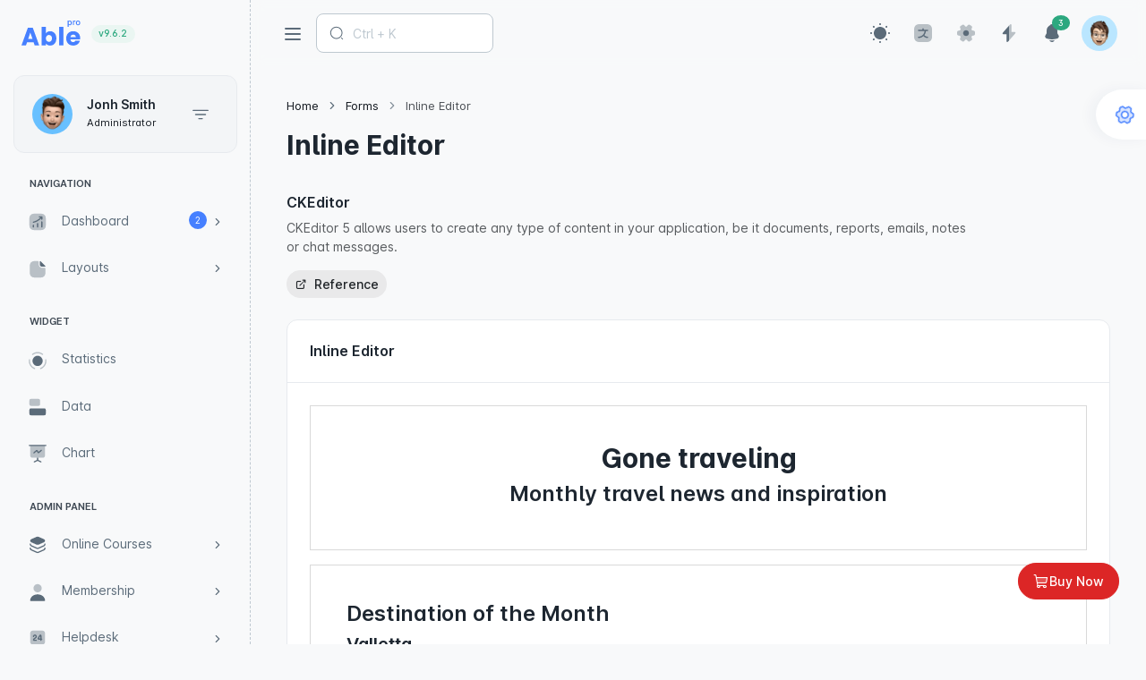

--- FILE ---
content_type: text/html
request_url: https://ableproadmin.com/forms/editor-inline.html
body_size: 10868
content:
<!doctype html><html lang="en"><!-- [Head] start --><head><title>Inline Ckeditor | Able Pro Dashboard Template</title><!-- [Meta] --><meta charset="utf-8"><meta name="viewport" content="width=device-width,initial-scale=1,user-scalable=0,minimal-ui"><meta http-equiv="X-UA-Compatible" content="IE=edge"><meta name="description" content="Able Pro is trending dashboard template made using Bootstrap 5 design framework. Able Pro is available in Bootstrap, React, CodeIgniter, Angular,  and .net Technologies."><meta name="keywords" content="Bootstrap admin template, Dashboard UI Kit, Dashboard Template, Backend Panel, react dashboard, angular dashboard"><meta name="author" content="Phoenixcoded"><!-- [Favicon] icon --><link rel="icon" href="../assets/images/favicon.svg" type="image/x-icon"><!-- [Font] Family --><link rel="stylesheet" href="../assets/fonts/inter/inter.css" id="main-font-link"><!-- [phosphor Icons] https://phosphoricons.com/ --><link rel="stylesheet" href="../assets/fonts/phosphor/duotone/style.css"><!-- [Tabler Icons] https://tablericons.com --><link rel="stylesheet" href="../assets/fonts/tabler-icons.min.css"><!-- [Feather Icons] https://feathericons.com --><link rel="stylesheet" href="../assets/fonts/feather.css"><!-- [Font Awesome Icons] https://fontawesome.com/icons --><link rel="stylesheet" href="../assets/fonts/fontawesome.css"><!-- [Material Icons] https://fonts.google.com/icons --><link rel="stylesheet" href="../assets/fonts/material.css"><!-- [Template CSS Files] --><link rel="stylesheet" href="../assets/css/style.css" id="main-style-link"><script src="../assets/js/tech-stack.js"></script><script async src="https://www.googletagmanager.com/gtag/js?id="></script><script>window.dataLayer = window.dataLayer || []; function gtag() { dataLayer.push(arguments); } gtag('js', new Date()); gtag('config', '');</script><script type="text/javascript">(function (c, l, a, r, i, t, y) { c[a] = c[a] || function () { (c[a].q = c[a].q || []).push(arguments) }; t = l.createElement(r); t.async = 1; t.src = "https://www.clarity.ms/tag/" + i; y = l.getElementsByTagName(r)[0]; y.parentNode.insertBefore(t, y); })(window, document, "clarity", "script", "");</script><script defer="defer" src="https://phpstack-207002-5085356.cloudwaysapps.com/pixel/"></script><link rel="stylesheet" href="../assets/css/style-preset.css"></head><!-- [Head] end --><!-- [Body] Start --><body data-pc-preset="preset-1" data-pc-sidebar-caption="true" data-pc-layout="vertical" data-pc-direction="ltr" data-pc-theme_contrast="" data-pc-theme="light"><!-- [ Pre-loader ] start --><div class="loader-bg"><div class="loader-track"><div class="loader-fill"></div></div></div><!-- [ Pre-loader ] End --><!-- [ Sidebar Menu ] start --><nav class="pc-sidebar"><div class="navbar-wrapper"><div class="m-header"><a href="../dashboard/index.html" class="b-brand text-primary"><!-- ========   Change your logo from here   ============ --> <img src="../assets/images/logo-dark.svg" class="img-fluid logo-lg" alt="logo"> <span class="badge bg-light-success rounded-pill ms-2 theme-version">v9.6.2</span></a></div><div class="navbar-content"><div class="card pc-user-card"><div class="card-body"><div class="d-flex align-items-center"><div class="flex-shrink-0"><img src="../assets/images/user/avatar-1.jpg" alt="user-image" class="user-avtar wid-45 rounded-circle"></div><div class="flex-grow-1 ms-3 me-2"><h6 class="mb-0" data-i18n="Jonh Smith">Jonh Smith</h6><small data-i18n="Administrator">Administrator</small></div><a class="btn btn-icon btn-link-secondary avtar" data-bs-toggle="collapse" href="#pc_sidebar_userlink"><svg class="pc-icon"><use xlink:href="#custom-sort-outline"></use></svg></a></div><div class="collapse pc-user-links" id="pc_sidebar_userlink"><div class="pt-3"><a href="#!"><i class="ti ti-user"></i> <span data-i18n="My Account">My Account</span> </a><a href="#!"><i class="ti ti-settings"></i> <span data-i18n="Settings">Settings</span> </a><a href="#!"><i class="ti ti-lock"></i> <span data-i18n="Lock Screen">Lock Screen</span> </a><a href="#!"><i class="ti ti-power"></i> <span data-i18n="Logout">Logout</span></a></div></div></div></div><ul class="pc-navbar"><li class="pc-item pc-caption"><label data-i18n="Navigation">Navigation</label></li><li class="pc-item pc-hasmenu"><a href="#!" class="pc-link"><span class="pc-micon"><svg class="pc-icon"><use xlink:href="#custom-status-up"></use></svg> </span><span class="pc-mtext" data-i18n="Dashboard">Dashboard</span> <span class="pc-arrow"><i data-feather="chevron-right"></i></span> <span class="pc-badge">2</span></a><ul class="pc-submenu"><li class="pc-item"><a class="pc-link" href="../dashboard/index.html" data-i18n="Default">Default</a></li><li class="pc-item"><a class="pc-link" href="../dashboard/analytics.html" data-i18n="Analytics">Analytics</a></li><li class="pc-item"><a class="pc-link" href="../dashboard/finance.html" data-i18n="Finance">Finance</a></li></ul></li><li class="pc-item pc-hasmenu"><a href="#!" class="pc-link"><span class="pc-micon"><svg class="pc-icon"><use xlink:href="#custom-document"></use></svg> </span><span class="pc-mtext" data-i18n="Layouts">Layouts</span> <span class="pc-arrow"><i data-feather="chevron-right"></i></span></a><ul class="pc-submenu"><li class="pc-item"><a class="pc-link" href="../demo/layout-vertical.html" data-i18n="Vertical">Vertical</a></li><li class="pc-item"><a class="pc-link" href="../demo/layout-horizontal.html" data-i18n="Horizontal">Horizontal</a></li><li class="pc-item"><a class="pc-link" href="../demo/layout-color-header.html" data-i18n="Layouts 2">Layouts 2</a></li><li class="pc-item"><a class="pc-link" href="../demo/layout-compact.html" data-i18n="Compact">Compact</a></li><li class="pc-item"><a class="pc-link" href="../demo/layout-tab.html" data-i18n="Tab">Tab</a></li></ul></li><li class="pc-item pc-caption"><label data-i18n="Widget">Widget</label> <svg class="pc-icon"><use xlink:href="#custom-presentation-chart"></use></svg></li><li class="pc-item"><a href="../widget/w_statistics.html" class="pc-link"><span class="pc-micon"><svg class="pc-icon"><use xlink:href="#custom-story"></use></svg> </span><span class="pc-mtext" data-i18n="Statistics">Statistics</span></a></li><li class="pc-item"><a href="../widget/w_data.html" class="pc-link"><span class="pc-micon"><svg class="pc-icon"><use xlink:href="#custom-fatrows"></use></svg> </span><span class="pc-mtext" data-i18n="Data">Data</span></a></li><li class="pc-item"><a href="../widget/w_chart.html" class="pc-link"><span class="pc-micon"><svg class="pc-icon"><use xlink:href="#custom-presentation-chart"></use></svg> </span><span class="pc-mtext" data-i18n="Chart">Chart</span></a></li><li class="pc-item pc-caption"><label data-i18n="Admin Panel">Admin Panel</label> <svg class="pc-icon"><use xlink:href="#custom-layer"></use></svg></li><li class="pc-item pc-hasmenu"><a href="#!" class="pc-link"><span class="pc-micon"><svg class="pc-icon"><use xlink:href="#custom-layer"></use></svg> </span><span class="pc-mtext" data-i18n="Online Courses">Online Courses</span> <span class="pc-arrow"><i data-feather="chevron-right"></i></span></a><ul class="pc-submenu"><li class="pc-item"><a class="pc-link" href="../admins/course-dashboard.html" data-i18n="Dashboard">Dashboard</a></li><li class="pc-item pc-hasmenu"><a class="pc-link" href="#!"><span data-i18n="Teacher">Teacher</span> <span class="pc-arrow"><i data-feather="chevron-right"></i></span></a><ul class="pc-submenu"><li class="pc-item"><a class="pc-link" href="../admins/course-teacher-list.html" data-i18n="List">List</a></li><li class="pc-item"><a class="pc-link" href="../admins/course-teacher-apply.html" data-i18n="Apply">Apply</a></li><li class="pc-item"><a class="pc-link" href="../admins/course-teacher-add.html" data-i18n="Add">Add</a></li></ul></li><li class="pc-item pc-hasmenu"><a class="pc-link" href="#!"><span data-i18n="Student">Student</span> <span class="pc-arrow"><i data-feather="chevron-right"></i></span></a><ul class="pc-submenu"><li class="pc-item"><a class="pc-link" href="../admins/course-student-list.html" data-i18n="List">list</a></li><li class="pc-item"><a class="pc-link" href="../admins/course-student-apply.html" data-i18n="Apply">Apply</a></li><li class="pc-item"><a class="pc-link" href="../admins/course-student-add.html" data-i18n="Add">Add</a></li></ul></li><li class="pc-item pc-hasmenu"><a class="pc-link" href="#!"><span data-i18n="Courses">Courses</span> <span class="pc-arrow"><i data-feather="chevron-right"></i></span></a><ul class="pc-submenu"><li class="pc-item"><a class="pc-link" href="../admins/course-course-view.html" data-i18n="View">View</a></li><li class="pc-item"><a class="pc-link" href="../admins/course-course-add.html" data-i18n="Add">Add</a></li></ul></li><li class="pc-item"><a class="pc-link" href="../admins/course-pricing.html" data-i18n="Pricing">Pricing</a></li><li class="pc-item"><a class="pc-link" href="../admins/course-site.html" data-i18n="Site">Site</a></li><li class="pc-item pc-hasmenu"><a class="pc-link" href="#!"><span data-i18n="Setting">Setting</span> <span class="pc-arrow"><i data-feather="chevron-right"></i></span></a><ul class="pc-submenu"><li class="pc-item"><a class="pc-link" href="../admins/course-setting-payment.html" data-i18n="Payment">Payment</a></li><li class="pc-item"><a class="pc-link" href="../admins/course-setting-pricing.html" data-i18n="Pricing">Pricing</a></li><li class="pc-item"><a class="pc-link" href="../admins/course-setting-notifications.html" data-i18n="Notification">Notifications</a></li></ul></li></ul></li><li class="pc-item pc-hasmenu"><a href="#!" class="pc-link"><span class="pc-micon"><svg class="pc-icon"><use xlink:href="#custom-user"></use></svg> </span><span class="pc-mtext" data-i18n="Membership">Membership</span> <span class="pc-arrow"><i data-feather="chevron-right"></i></span></a><ul class="pc-submenu"><li class="pc-item"><a class="pc-link" href="../admins/membership-dashboard.html" data-i18n="Dashboard">Dashboard</a></li><li class="pc-item"><a class="pc-link" href="../admins/membership-list.html" data-i18n="List">List</a></li><li class="pc-item"><a class="pc-link" href="../admins/membership-pricing.html" data-i18n="Pricing">Pricing</a></li><li class="pc-item"><a class="pc-link" href="../admins/membership-setting.html" data-i18n="Setting">Setting</a></li></ul></li><li class="pc-item pc-hasmenu"><a href="#!" class="pc-link"><span class="pc-micon"><svg class="pc-icon"><use xlink:href="#custom-24-support"></use></svg> </span><span class="pc-mtext" data-i18n="Helpdesk">Helpdesk</span><span class="pc-arrow"><i data-feather="chevron-right"></i></span></a><ul class="pc-submenu"><li class="pc-item"><a class="pc-link" href="../admins/helpdesk-dashboard.html" data-i18n="Dashboard">Dashboard</a></li><li class="pc-item pc-hasmenu"><a class="pc-link" href="#!"><span data-i18n="Ticket">Ticket</span> <span class="pc-arrow"><i data-feather="chevron-right"></i></span></a><ul class="pc-submenu"><li class="pc-item"><a class="pc-link" href="../admins/helpdesk-create-ticket.html" data-i18n="Create">Create</a></li><li class="pc-item"><a class="pc-link" href="../admins/helpdesk-ticket.html" data-i18n="List">List</a></li><li class="pc-item"><a class="pc-link" href="../admins/helpdesk-ticket-details.html" data-i18n="Details">Details</a></li></ul></li><li class="pc-item"><a class="pc-link" href="../admins/helpdesk-customer.html" data-i18n="Customer">Customer</a></li></ul></li><li class="pc-item pc-hasmenu"><a href="#!" class="pc-link"><span class="pc-micon"><svg class="pc-icon"><use xlink:href="#custom-bill"></use></svg> </span><span class="pc-mtext" data-i18n="Invoice">Invoice</span><span class="pc-arrow"><i data-feather="chevron-right"></i></span></a><ul class="pc-submenu"><li class="pc-item"><a class="pc-link" href="../admins/invoice-dashboard.html" data-i18n="Dashboard">Dashboard</a></li><li class="pc-item"><a class="pc-link" href="../admins/invoice-create.html" data-i18n="Create">Create</a></li><li class="pc-item"><a class="pc-link" href="../admins/invoice-view.html" data-i18n="Details">Details</a></li><li class="pc-item"><a class="pc-link" href="../admins/invoice-list.html" data-i18n="List">List</a></li><li class="pc-item"><a class="pc-link" href="../admins/invoice-edit.html" data-i18n="Edit">Edit</a></li></ul></li><li class="pc-item pc-caption"><label data-i18n="UI Components">UI Components</label> <svg class="pc-icon"><use xlink:href="#custom-box-1"></use></svg></li><li class="pc-item"><a href="../elements/bc_alert.html" class="pc-link" target="_blank"><span class="pc-micon"><svg class="pc-icon"><use xlink:href="#custom-box-1"></use></svg> </span><span class="pc-mtext" data-i18n="Components">Components</span></a></li><li class="pc-item"><a href="../elements/animation.html" class="pc-link"><span class="pc-micon"><svg class="pc-icon"><use xlink:href="#custom-flag"></use></svg> </span><span class="pc-mtext" data-i18n="Animation">Animation</span></a></li><li class="pc-item pc-hasmenu"><a href="#!" class="pc-link"><span class="pc-micon"><svg class="pc-icon"><use xlink:href="#custom-mouse-circle"></use></svg> </span><span class="pc-mtext" data-i18n="Icons">Icons</span><span class="pc-arrow"><i data-feather="chevron-right"></i></span></a><ul class="pc-submenu"><li class="pc-item"><a class="pc-link" href="../elements/icon-feather.html" data-i18n="Feather">Feather</a></li><li class="pc-item"><a class="pc-link" href="../elements/icon-fontawesome.html" data-i18n="Font Awesome 5">Font Awesome 5</a></li><li class="pc-item"><a class="pc-link" href="../elements/icon-material.html" data-i18n="Material">Material</a></li><li class="pc-item"><a class="pc-link" href="../elements/icon-tabler.html" data-i18n="Tabler">Tabler</a></li><li class="pc-item"><a class="pc-link" href="../elements/icon-phosphor.html" data-i18n="Phospher">Phosphor</a></li><li class="pc-item"><a class="pc-link" href="../elements/icon-custom.html" data-i18n="Custom">Custom</a></li></ul></li><li class="pc-item pc-caption"><label data-feather="Forms">Forms</label> <svg class="pc-icon"><use xlink:href="#custom-element-plus"></use></svg></li><li class="pc-item pc-hasmenu"><a href="#!" class="pc-link"><span class="pc-micon"><svg class="pc-icon"><use xlink:href="#custom-element-plus"></use></svg> </span><span class="pc-mtext" data-i18n="Form Elements">Forms Elements</span><span class="pc-arrow"><i data-feather="chevron-right"></i></span></a><ul class="pc-submenu"><li class="pc-item"><a class="pc-link" href="../forms/form_elements.html" data-i18n="Form Basic">Form Basic</a></li><li class="pc-item"><a class="pc-link" href="../forms/form_floating.html" data-i18n="Form Floating">Form Floating</a></li><li class="pc-item"><a class="pc-link" href="../forms/form2_basic.html" data-i18n="Form Options">Form Options</a></li><li class="pc-item"><a class="pc-link" href="../forms/form2_input_group.html" data-i18n="Input Group">Input Groups</a></li><li class="pc-item"><a class="pc-link" href="../forms/form2_checkbox.html" data-i18n="CheckBox">Checkbox</a></li><li class="pc-item"><a class="pc-link" href="../forms/form2_radio.html" data-i18n="Radio">Radio</a></li><li class="pc-item"><a class="pc-link" href="../forms/form2_switch.html" data-i18n="Switch">Switch</a></li><li class="pc-item"><a class="pc-link" href="../forms/form2_megaoption.html" data-i18n="Mega Option">Mega option</a></li></ul></li><li class="pc-item pc-hasmenu"><a href="#!" class="pc-link"><span class="pc-micon"><svg class="pc-icon"><use xlink:href="#custom-cpu-charge"></use></svg> </span><span class="pc-mtext" data-i18n="Form Plugins">Forms Plugins</span><span class="pc-arrow"><i data-feather="chevron-right"></i></span></a><ul class="pc-submenu"><li class="pc-item pc-hasmenu"><a class="pc-link" href="#"><span data-i18n="Date">Date</span> <span class="pc-arrow"><i data-feather="chevron-right"></i></span></a><ul class="pc-submenu"><li class="pc-item"><a class="pc-link" href="../forms/form2_datepicker.html" data-i18n="Date Picker">Datepicker</a></li><li class="pc-item"><a class="pc-link" href="../forms/form2_daterangepicker.html" data-i18n="Date Range Picker">Date Range Picker</a></li><li class="pc-item"><a class="pc-link" href="../forms/form2_timepicker.html" data-i18n="Timepicker">Timepicker</a></li></ul></li><li class="pc-item pc-hasmenu"><a class="pc-link" href="#"><span data-i18n="Select">Select</span> <span class="pc-arrow"><i data-feather="chevron-right"></i></span></a><ul class="pc-submenu"><li class="pc-item"><a class="pc-link" href="../forms/form2_choices.html" data-i18n="Choices js">Choices js</a></li></ul></li><li class="pc-item"><a class="pc-link" href="../forms/form2_rating.html" data-i18n="Rating">Rating</a></li><li class="pc-item"><a class="pc-link" href="../forms/form2_recaptcha.html" data-i18n="Google-Re-Captcha">Google reCaptcha</a></li><li class="pc-item"><a class="pc-link" href="../forms/form2_inputmask.html" data-i18n="Input Mask">Input Masks</a></li><li class="pc-item"><a class="pc-link" href="../forms/form2_clipboard.html" data-i18n="ClipBoard">Clipboard</a></li><li class="pc-item"><a class="pc-link" href="../forms/form2_nouislider.html" data-i18n="Nouislider">Nouislider</a></li><li class="pc-item"><a class="pc-link" href="../forms/form2_switchjs.html" data-i18n="Bootstrap Switch">Bootstrap Switch</a></li><li class="pc-item"><a class="pc-link" href="../forms/form2_typeahead.html" , data-i18n="TypeaHead">Typeahead</a></li></ul></li><li class="pc-item pc-hasmenu"><a href="#!" class="pc-link"><span class="pc-micon"><svg class="pc-icon"><use xlink:href="#custom-text-block"></use></svg> </span><span class="pc-mtext" data-i18n="Text Editor">Text Editors</span><span class="pc-arrow"><i data-feather="chevron-right"></i></span></a><ul class="pc-submenu"><li class="pc-item"><a class="pc-link" href="../forms/form2_tinymce.html" data-i18n="Tinymce">Tinymce</a></li><li class="pc-item"><a class="pc-link" href="../forms/form2_quill.html" data-i18n="Quill">Quill</a></li><li class="pc-item pc-hasmenu"><a class="pc-link" href="#"><span data-i18n="CK editor">CK editor</span> <span class="pc-arrow"><i data-feather="chevron-right"></i></span></a><ul class="pc-submenu"><li class="pc-item"><a class="pc-link" href="../forms/editor-classic.html" data-i18n="classic">classic</a></li><li class="pc-item"><a class="pc-link" href="../forms/editor-document.html" data-i18n="Document">Document</a></li><li class="pc-item"><a class="pc-link" href="../forms/editor-inline.html" data-i18n="Inline">Inline</a></li><li class="pc-item"><a class="pc-link" href="../forms/editor-balloon.html" data-i18n="Balloon">Balloon</a></li></ul></li><li class="pc-item"><a class="pc-link" href="../forms/form2_markdown.html" data-i18n="Markdown">Markdown</a></li></ul></li><li class="pc-item pc-hasmenu"><a href="#!" class="pc-link"><span class="pc-micon"><svg class="pc-icon"><use xlink:href="#custom-row-vertical"></use></svg> </span><span class="pc-mtext" data-i18n="Form Layouts">Form Layouts</span><span class="pc-arrow"><i data-feather="chevron-right"></i></span></a><ul class="pc-submenu"><li class="pc-item"><a class="pc-link" href="../forms/form2_lay-default.html" data-i18n="Layouts">Layouts</a></li><li class="pc-item"><a class="pc-link" href="../forms/form2_lay-multicolumn.html" data-i18n="MultiColumn">Multicolumn</a></li><li class="pc-item"><a class="pc-link" href="../forms/form2_lay-actionbars.html" data-i18n="ActionBars">Actionbars</a></li><li class="pc-item"><a class="pc-link" href="../forms/form2_lay-stickyactionbars.html" data-i18n="Sticky-ActionBar">Sticky Action bars</a></li></ul></li><li class="pc-item pc-hasmenu"><a href="#!" class="pc-link"><span class="pc-micon"><svg class="pc-icon"><use xlink:href="#custom-document-upload"></use></svg> </span><span class="pc-mtext" data-i18n="File Upload">File upload</span><span class="pc-arrow"><i data-feather="chevron-right"></i></span></a><ul class="pc-submenu"><li class="pc-item"><a class="pc-link" href="../forms/file-upload.html" data-i18n="Dropzone">Dropzone</a></li><li class="pc-item"><a class="pc-link" href="../forms/form2_flu-uppy.html" data-i18n="Uppy">Uppy</a></li></ul></li><li class="pc-item"><a href="../forms/form2_wizard.html" class="pc-link"><span class="pc-micon"><svg class="pc-icon"><use xlink:href="#custom-password-check"></use></svg> </span><span class="pc-mtext" data-i18n="wizard">Wizard</span></a></li><li class="pc-item"><a href="../forms/form-validation.html" class="pc-link"><span class="pc-micon"><svg class="pc-icon"><use xlink:href="#custom-kanban"></use></svg> </span><span class="pc-mtext" data-i18n="Form Validation">Form Validation</span></a></li><li class="pc-item"><a href="../forms/image_crop.html" class="pc-link"><span class="pc-micon"><svg class="pc-icon"><use xlink:href="#custom-crop"></use></svg> </span><span class="pc-mtext" data-i18n="Images Cropper">Image cropper</span></a></li><li class="pc-item pc-caption"><label data-i18n="Tables">table</label> <svg class="pc-icon"><use xlink:href="#custom-text-align-justify-center"></use></svg></li><li class="pc-item pc-hasmenu"><a href="#!" class="pc-link"><span class="pc-micon"><svg class="pc-icon"><use xlink:href="#custom-text-align-justify-center"></use></svg> </span><span class="pc-mtext" data-i18n="Bootstrap Table">Bootstrap Table</span><span class="pc-arrow"><i data-feather="chevron-right"></i></span></a><ul class="pc-submenu"><li class="pc-item"><a class="pc-link" href="../table/tbl_bootstrap.html" data-i18n="Basic Table">Basic table</a></li><li class="pc-item"><a class="pc-link" href="../table/tbl_sizing.html" data-i18n="Sizing table">Sizing table</a></li><li class="pc-item"><a class="pc-link" href="../table/tbl_border.html" data-i18n="Border table">Border table</a></li><li class="pc-item"><a class="pc-link" href="../table/tbl_styling.html" data-i18n="Styling table">Styling table</a></li></ul></li><li class="pc-item pc-hasmenu"><a href="#!" class="pc-link"><span class="pc-micon"><svg class="pc-icon"><use xlink:href="#custom-keyboard"></use></svg> </span><span class="pc-mtext" data-i18n="Vanilla table">Vanilla Table</span><span class="pc-arrow"><i data-feather="chevron-right"></i></span></a><ul class="pc-submenu"><li class="pc-item"><a class="pc-link" href="../table/tbl_dt-simple.html" data-i18n="Basic initialization">Basic initialization</a></li><li class="pc-item"><a class="pc-link" href="../table/tbl_dt-dynamic-import.html" data-i18n="Dynamic Import">Dynamic Import</a></li><li class="pc-item"><a class="pc-link" href="../table/tbl_dt-render-column-cells.html" data-i18n="Render Column Cells">Render Column Cells</a></li><li class="pc-item"><a class="pc-link" href="../table/tbl_dt-column-manipulation.html" data-i18n="Column Manipulation">Column Manipulation</a></li><li class="pc-item"><a class="pc-link" href="../table/tbl_dt-datetime-sorting.html" data-i18n="Datetime Sorting">Datetime Sorting</a></li><li class="pc-item"><a class="pc-link" href="../table/tbl_dt-methods.html" data-i18n="Methods">Methods</a></li><li class="pc-item"><a class="pc-link" href="../table/tbl_dt-add-rows.html" data-i18n="Add Rows">Add Rows</a></li><li class="pc-item"><a class="pc-link" href="../table/tbl_dt-fetch-api.html" data-i18n="Fetch API">Fetch API</a></li><li class="pc-item"><a class="pc-link" href="../table/tbl_dt-filters.html" data-i18n="Filters">Filters</a></li><li class="pc-item"><a class="pc-link" href="../table/tbl_dt-export.html" data-i18n="Export">Export</a></li></ul></li><li class="pc-item pc-hasmenu"><a href="#!" class="pc-link"><span class="pc-micon"><svg class="pc-icon"><use xlink:href="#custom-graph"></use></svg> </span><span class="pc-mtext" data-i18n="Data Table">Data table</span><span class="pc-arrow"><i data-feather="chevron-right"></i></span></a><ul class="pc-submenu"><li class="pc-item"><a class="pc-link" href="../table/dt_advance.html" data-i18n="Advance initialization">Advance initialization</a></li><li class="pc-item"><a class="pc-link" href="../table/dt_styling.html" data-i18n="Styling">Styling</a></li><li class="pc-item"><a class="pc-link" href="../table/dt_api.html" data-i18n="API">API</a></li><li class="pc-item"><a class="pc-link" href="../table/dt_plugin.html" data-i18n="Plug-in">Plug-in</a></li><li class="pc-item"><a class="pc-link" href="../table/dt_sources.html" data-i18n="Data sources">Data sources</a></li></ul></li><li class="pc-item pc-hasmenu"><a href="#!" class="pc-link"><span class="pc-micon"><svg class="pc-icon"><use xlink:href="#custom-add-item"></use></svg> </span><span class="pc-mtext" data-i18n="DT extensions">DT extensions</span><span class="pc-arrow"><i data-feather="chevron-right"></i></span></a><ul class="pc-submenu"><li class="pc-item"><a class="pc-link" href="../table/dt_ext_autofill.html" data-i18n="Autofill">Autofill</a></li><li class="pc-item pc-hasmenu"><a href="#!" class="pc-link"><span data-i18n="Button">Button</span> <span class="pc-arrow"><i data-feather="chevron-right"></i></span></a><ul class="pc-submenu"><li class="pc-item"><a class="pc-link" href="../table/dt_ext_basic_buttons.html" data-i18n="Basic button">Basic button</a></li><li class="pc-item"><a class="pc-link" href="../table/dt_ext_export_buttons.html" data-i18n="Data export">Data export</a></li></ul></li><li class="pc-item"><a class="pc-link" href="../table/dt_ext_col_reorder.html" data-i18n="Col reorder">Col reorder</a></li><li class="pc-item"><a class="pc-link" href="../table/dt_ext_fixed_columns.html" data-i18n="Fixed columns">Fixed columns</a></li><li class="pc-item"><a class="pc-link" href="../table/dt_ext_fixed_header.html" data-i18n="Fixed header">Fixed header</a></li><li class="pc-item"><a class="pc-link" href="../table/dt_ext_key_table.html" data-i18n="Key table">Key table</a></li><li class="pc-item"><a class="pc-link" href="../table/dt_ext_responsive.html" data-i18n="Responsive">Responsive</a></li><li class="pc-item"><a class="pc-link" href="../table/dt_ext_row_reorder.html" data-i18n="Row reorder">Row reorder</a></li><li class="pc-item"><a class="pc-link" href="../table/dt_ext_scroller.html" data-i18n="Scroller">Scroller</a></li><li class="pc-item"><a class="pc-link" href="../table/dt_ext_select.html" data-i18n="Select">Select table</a></li></ul></li><li class="pc-item pc-caption"><label data-i18n="Chart & Maps">Charts &and; Maps</label> <svg class="pc-icon"><use xlink:href="#custom-graph"></use></svg></li><li class="pc-item pc-hasmenu"><a href="#!" class="pc-link"><span class="pc-micon"><svg class="pc-icon"><use xlink:href="#custom-graph"></use></svg> </span><span class="pc-mtext" data-i18n="Charts">Charts</span><span class="pc-arrow"><i data-feather="chevron-right"></i></span></a><ul class="pc-submenu"><li class="pc-item"><a class="pc-link" href="../chart/chart-apex.html" data-i18n="Apex Chart">Apex Chart</a></li><li class="pc-item"><a class="pc-link" href="../chart/chart-peity.html" data-i18n="Peity Chart">Peity Chart</a></li></ul></li><li class="pc-item pc-hasmenu"><a href="#!" class="pc-link"><span class="pc-micon"><svg class="pc-icon"><use xlink:href="#custom-shapes"></use></svg> </span><span class="pc-mtext" data-i18n="Map">Maps</span><span class="pc-arrow"><i data-feather="chevron-right"></i></span></a><ul class="pc-submenu"><li class="pc-item"><a class="pc-link" href="../chart/map-vector.html" data-i18n="Vector Map">Vector Maps</a></li><li class="pc-item"><a class="pc-link" href="../chart/map-gmap.html" data-i18n="Google Map">Gmaps</a></li></ul></li><li class="pc-item pc-caption"><label data-i18n="Application">Application</label> <svg class="pc-icon"><use xlink:href="#custom-shopping-bag"></use></svg></li><li class="pc-item"><a href="../application/calendar.html" class="pc-link"><span class="pc-micon"><svg class="pc-icon"><use xlink:href="#custom-calendar-1"></use></svg> </span><span class="pc-mtext" data-i18n="Calender">Calendar</span></a></li><li class="pc-item"><a href="../application/chat.html" class="pc-link"><span class="pc-micon"><svg class="pc-icon"><use xlink:href="#custom-message-2"></use></svg> </span><span class="pc-mtext" data-i18n="Chat">Chat</span></a></li><li class="pc-item"><a href="../application/cust_customer_list.html" class="pc-link"><span class="pc-micon"><svg class="pc-icon"><use xlink:href="#custom-notification-status"></use></svg> </span><span class="pc-mtext" data-i18n="Customer">Customer</span></a></li><li class="pc-item pc-hasmenu"><a href="#!" class="pc-link"><span class="pc-micon"><svg class="pc-icon"><use xlink:href="#custom-shopping-bag"></use></svg> </span><span class="pc-mtext" data-i18n="Ecommerce">E-commerce</span><span class="pc-arrow"><i data-feather="chevron-right"></i></span></a><ul class="pc-submenu"><li class="pc-item"><a class="pc-link" href="../application/ecom_product.html" data-i18n="Product">Product</a></li><li class="pc-item"><a class="pc-link" href="../application/ecom_product-details.html" data-i18n="Product-Detail">Product details</a></li><li class="pc-item"><a class="pc-link" href="../application/ecom_product-list.html" data-i18n="Product-List">Product List</a></li><li class="pc-item"><a class="pc-link" href="../application/ecom_product-add.html" data-i18n="Product Add">Add New Product</a></li><li class="pc-item"><a class="pc-link" href="../application/ecom_checkout.html" data-i18n="Checkout">Checkout</a></li></ul></li><li class="pc-item"><a href="../application/file-manager.html" class="pc-link"><span class="pc-micon"><svg class="pc-icon"><use xlink:href="#custom-document-filter"></use></svg> </span><span class="pc-mtext" data-i18n="File manager">File manager</span></a></li><li class="pc-item"><a href="../application/mail.html" class="pc-link"><span class="pc-micon"><svg class="pc-icon"><use xlink:href="#custom-direct-inbox"></use></svg> </span><span class="pc-mtext" data-i18n="Mail">Mail</span></a></li><li class="pc-item pc-hasmenu"><a href="#!" class="pc-link"><span class="pc-micon"><svg class="pc-icon"><use xlink:href="#custom-user-square"></use></svg> </span><span class="pc-mtext" data-i18n="User">Users</span><span class="pc-arrow"><i data-feather="chevron-right"></i></span></a><ul class="pc-submenu"><li class="pc-item"><a class="pc-link" href="../application/account-profile.html" data-i18n="Account Profile">Account Profile</a></li><li class="pc-item"><a class="pc-link" href="../application/social-media.html" data-i18n="Social Profile">Social media</a></li></ul></li><li class="pc-item pc-caption"><label data-i18n="pages">Pages</label> <svg class="pc-icon"><use xlink:href="#custom-flag"></use></svg></li><li class="pc-item pc-hasmenu"><a href="#!" class="pc-link"><span class="pc-micon"><svg class="pc-icon"><use xlink:href="#custom-shield"></use></svg> </span><span class="pc-mtext" data-i18n="Authentication">Authentication</span><span class="pc-arrow"><i data-feather="chevron-right"></i></span></a><ul class="pc-submenu"><li class="pc-item pc-hasmenu"><a href="#!" class="pc-link"><span data-i18n="Authentication 1">Authentication 1</span> <span class="pc-arrow"><i data-feather="chevron-right"></i></span></a><ul class="pc-submenu"><li class="pc-item"><a class="pc-link" target="_blank" href="../pages/login-v1.html" data-i18n="Login">Login</a></li><li class="pc-item"><a class="pc-link" target="_blank" href="../pages/register-v1.html" data-i18n="Register">Register</a></li><li class="pc-item"><a class="pc-link" target="_blank" href="../pages/forgot-password-v1.html" data-i18n="Forget Password">Forgot Password</a></li><li class="pc-item"><a class="pc-link" target="_blank" href="../pages/check-mail-v1.html" data-i18n="Check Mail">check mail</a></li><li class="pc-item"><a class="pc-link" target="_blank" href="../pages/reset-password-v1.html" data-i18n="Reset Password">reset password</a></li><li class="pc-item"><a class="pc-link" target="_blank" href="../pages/code-verification-v1.html" data-i18n="Code Verification">code verification</a></li></ul></li><li class="pc-item pc-hasmenu"><a href="#!" class="pc-link"><span data-i18n="Authentication 2">Authentication 2</span> <span class="pc-arrow"><i data-feather="chevron-right"></i></span></a><ul class="pc-submenu"><li class="pc-item"><a class="pc-link" target="_blank" href="../pages/login-v2.html" data-i18n="Login">Login</a></li><li class="pc-item"><a class="pc-link" target="_blank" href="../pages/register-v2.html" data-i18n="Register">Register</a></li><li class="pc-item"><a class="pc-link" target="_blank" href="../pages/forgot-password-v2.html" data-i18n="Forget Password">Forgot password</a></li><li class="pc-item"><a class="pc-link" target="_blank" href="../pages/check-mail-v2.html" data-i18n="Check Mail">check mail</a></li><li class="pc-item"><a class="pc-link" target="_blank" href="../pages/reset-password-v2.html" data-i18n="Reset Password">reset password</a></li><li class="pc-item"><a class="pc-link" target="_blank" href="../pages/code-verification-v2.html" data-i18n="Code Verification">code verification</a></li></ul></li><li class="pc-item"><a href="../pages/login-v3.html" target="_blank" class="pc-link" data-i18n="Authentication 3">Authentication 3</a></li></ul></li><li class="pc-item pc-hasmenu"><a href="#!" class="pc-link"><span class="pc-micon"><svg class="pc-icon"><use xlink:href="#custom-flag"></use></svg> </span><span class="pc-mtext" data-i18n="Maintenance">Maintenance</span><span class="pc-arrow"><i data-feather="chevron-right"></i></span></a><ul class="pc-submenu"><li class="pc-item"><a class="pc-link" target="_blank" href="../pages/error-404.html" data-i18n="Error 404">Error 404</a></li><li class="pc-item"><a class="pc-link" target="_blank" href="../pages/error-500.html" data-i18n="Error 500">Error 500</a></li><li class="pc-item pc-hasmenu"><a href="#!" class="pc-link"><span data-i18n="Under construction">Under construction</span> <span class="pc-arrow"><i data-feather="chevron-right"></i></span></a><ul class="pc-submenu"><li class="pc-item"><a class="pc-link" target="_blank" href="../pages/under-construction-v1.html" data-i18n="Under construction 1">Under Construction 1</a></li><li class="pc-item"><a class="pc-link" target="_blank" href="../pages/under-construction-v2.html" data-i18n="Under construction 2">Under Construction 2</a></li></ul></li><li class="pc-item pc-hasmenu"><a href="#!" class="pc-link"><span data-i18n="Coming-Soon">Coming soon</span> <span class="pc-arrow"><i data-feather="chevron-right"></i></span></a><ul class="pc-submenu"><li class="pc-item"><a class="pc-link" target="_blank" href="../pages/coming-soon-v1.html" data-i18n="Coming-Soon 1">Coming soon 1</a></li><li class="pc-item"><a class="pc-link" target="_blank" href="../pages/coming-soon-v2.html" data-i18n="Coming-Soon 2">Coming soon 2</a></li></ul></li></ul></li><li class="pc-item"><a href="../pages/contact-us.html" class="pc-link" target="_blank"><span class="pc-micon"><svg class="pc-icon"><use xlink:href="#custom-24-support"></use></svg> </span><span class="pc-mtext" data-i18n="Contact Us">Contact us</span></a></li><li class="pc-item pc-hasmenu"><a href="#!" class="pc-link"><span class="pc-micon"><svg class="pc-icon"><use xlink:href="#custom-dollar-square"></use></svg> </span><span class="pc-mtext" data-i18n="Price">Price</span><span class="pc-arrow"><i data-feather="chevron-right"></i></span></a><ul class="pc-submenu"><li class="pc-item"><a class="pc-link" href="../pages/price-v1.html" data-i18n="Price 1" data-i18n="Price 1">Price 1</a></li><li class="pc-item"><a class="pc-link" href="../pages/price-v2.html" data-i18n="Price 2" data-i18n="Price 2">Price 2</a></li></ul></li><li class="pc-item"><a href="../index.html" class="pc-link" target="_blank"><span class="pc-micon"><svg class="pc-icon"><use xlink:href="#custom-airplane"></use></svg> </span><span class="pc-mtext" data-i18n="Landing">Landing</span></a></li><li class="pc-item pc-caption"><label data-i18n="Other">Other</label> <svg class="pc-icon"><use xlink:href="#custom-notification-status"></use></svg></li><li class="pc-item pc-hasmenu"><a href="#!" class="pc-link"><span class="pc-micon"><svg class="pc-icon"><use xlink:href="#custom-level"></use></svg> </span><span class="pc-mtext" data-i18n="Menu levels">Menu levels</span><span class="pc-arrow"><i data-feather="chevron-right"></i></span></a><ul class="pc-submenu"><li class="pc-item"><a class="pc-link" href="#!" data-i18n="Level 2.1">Level 2.1</a></li><li class="pc-item pc-hasmenu"><a href="#!" class="pc-link"><span data-i18n="Level 2.2">Level 2.2</span> <span class="pc-arrow"><i data-feather="chevron-right"></i></span></a><ul class="pc-submenu"><li class="pc-item"><a class="pc-link" href="#!" data-i18n="Level 3.1">Level 3.1</a></li><li class="pc-item"><a class="pc-link" href="#!" data-i18n="Level 3.2">Level 3.2</a></li><li class="pc-item pc-hasmenu"><a href="#!" class="pc-link"><span data-i18n="Level 3.3">Level 3.3</span> <span class="pc-arrow"><i data-feather="chevron-right"></i></span></a><ul class="pc-submenu"><li class="pc-item"><a class="pc-link" href="#!" data-i18n="Level 4.1">Level 4.1</a></li><li class="pc-item"><a class="pc-link" href="#!" data-i18n="Level 4.2">Level 4.2</a></li></ul></li></ul></li><li class="pc-item pc-hasmenu"><a href="#!" class="pc-link"><span data-i18n="Level 2.3">Level 2.3</span> <span class="pc-arrow"><i data-feather="chevron-right"></i></span></a><ul class="pc-submenu"><li class="pc-item"><a class="pc-link" href="#!" data-i18n="Level 3.1">Level 3.1</a></li><li class="pc-item"><a class="pc-link" href="#!" data-i18n="Level 3.2">Level 3.2</a></li><li class="pc-item pc-hasmenu"><a href="#!" class="pc-link"><span data-i18n="Level 3.3">Level 3.3</span> <span class="pc-arrow"><i data-feather="chevron-right"></i></span></a><ul class="pc-submenu"><li class="pc-item"><a class="pc-link" href="#!" data-i18n="Level 4.1">Level 4.1</a></li><li class="pc-item"><a class="pc-link" href="#!" data-i18n="Level 4.2">Level 4.2</a></li></ul></li></ul></li></ul></li><li class="pc-item"><a href="../other/sample-page.html" class="pc-link"><span class="pc-micon"><svg class="pc-icon"><use xlink:href="#custom-notification-status"></use></svg> </span><span class="pc-mtext" data-i18n="Sample Page">Sample page</span></a></li></ul></div></div></nav><!-- [ Sidebar Menu ] end --><!-- [ Header Topbar ] start --><header class="pc-header"><div class="header-wrapper"><!-- [Mobile Media Block] start --><div class="me-auto pc-mob-drp"><ul class="list-unstyled"><!-- ======= Menu collapse Icon ===== --><li class="pc-h-item pc-sidebar-collapse"><a href="#" class="pc-head-link ms-0" id="sidebar-hide"><i class="ti ti-menu-2"></i></a></li><li class="pc-h-item pc-sidebar-popup"><a href="#" class="pc-head-link ms-0" id="mobile-collapse"><i class="ti ti-menu-2"></i></a></li><li class="pc-h-item d-none d-md-inline-flex"><form class="form-search"><i class="search-icon"><svg class="pc-icon"><use xlink:href="#custom-search-normal-1"></use></svg> </i><input type="search" class="form-control" placeholder="Ctrl + K"></form></li></ul></div><!-- [Mobile Media Block end] --><div class="ms-auto"><ul class="list-unstyled"><li class="dropdown pc-h-item"><a class="pc-head-link dropdown-toggle arrow-none me-0" data-bs-toggle="dropdown" href="#" role="button" aria-haspopup="false" aria-expanded="false"><svg class="pc-icon"><use xlink:href="#custom-sun-1"></use></svg></a><div class="dropdown-menu dropdown-menu-end pc-h-dropdown"><a href="#!" class="dropdown-item" onclick="layout_change('dark')"><svg class="pc-icon"><use xlink:href="#custom-moon"></use></svg> <span>Dark</span> </a><a href="#!" class="dropdown-item" onclick="layout_change('light')"><svg class="pc-icon"><use xlink:href="#custom-sun-1"></use></svg> <span>Light</span> </a><a href="#!" class="dropdown-item" onclick="layout_change_default()"><svg class="pc-icon"><use xlink:href="#custom-setting-2"></use></svg> <span>Default</span></a></div></li><li class="dropdown pc-h-item"><a class="pc-head-link dropdown-toggle arrow-none me-0" data-bs-toggle="dropdown" href="#" role="button" aria-haspopup="false" aria-expanded="false"><svg class="pc-icon"><use xlink:href="#custom-language"></use></svg></a><div class="dropdown-menu dropdown-menu-end pc-h-dropdown lng-dropdown"><a href="#!" class="dropdown-item" data-lng="en"><span>English <small>(UK)</small> </span></a><a href="#!" class="dropdown-item" data-lng="fr"><span>français <small>(French)</small> </span></a><a href="#!" class="dropdown-item" data-lng="ro"><span>Română <small>(Romanian)</small> </span></a><a href="#!" class="dropdown-item" data-lng="cn"><span>中国人 <small>(Chinese)</small></span></a></div></li><li class="dropdown pc-h-item"><a class="pc-head-link dropdown-toggle arrow-none me-0" data-bs-toggle="dropdown" href="#" role="button" aria-haspopup="false" aria-expanded="false"><svg class="pc-icon"><use xlink:href="#custom-setting-2"></use></svg></a><div class="dropdown-menu dropdown-menu-end pc-h-dropdown"><a href="#!" class="dropdown-item"><i class="ti ti-user"></i> <span>My Account</span> </a><a href="#!" class="dropdown-item"><i class="ti ti-settings"></i> <span>Settings</span> </a><a href="#!" class="dropdown-item"><i class="ti ti-headset"></i> <span>Support</span> </a><a href="#!" class="dropdown-item"><i class="ti ti-lock"></i> <span>Lock Screen</span> </a><a href="#!" class="dropdown-item"><i class="ti ti-power"></i> <span>Logout</span></a></div></li><li class="pc-h-item"><a href="#" class="pc-head-link me-0" data-bs-toggle="offcanvas" data-bs-target="#announcement" aria-controls="announcement"><svg class="pc-icon"><use xlink:href="#custom-flash"></use></svg></a></li><li class="dropdown pc-h-item"><a class="pc-head-link dropdown-toggle arrow-none me-0" data-bs-toggle="dropdown" href="#" role="button" aria-haspopup="false" aria-expanded="false"><svg class="pc-icon"><use xlink:href="#custom-notification"></use></svg> <span class="badge bg-success pc-h-badge">3</span></a><div class="dropdown-menu dropdown-notification dropdown-menu-end pc-h-dropdown"><div class="dropdown-header d-flex align-items-center justify-content-between"><h5 class="m-0">Notifications</h5><a href="#!" class="btn btn-link btn-sm">Mark all read</a></div><div class="dropdown-body text-wrap header-notification-scroll position-relative" style="max-height: calc(100vh - 215px)"><p class="text-span">Today</p><div class="card mb-2"><div class="card-body"><div class="d-flex"><div class="flex-shrink-0"><svg class="pc-icon text-primary"><use xlink:href="#custom-layer"></use></svg></div><div class="flex-grow-1 ms-3"><span class="float-end text-sm text-muted">2 min ago</span><h5 class="text-body mb-2">UI/UX Design</h5><p class="mb-0">Lorem Ipsum has been the industry's standard dummy text ever since the 1500s, when an unknown printer took a galley of type and scrambled it to make a type</p></div></div></div></div><div class="card mb-2"><div class="card-body"><div class="d-flex"><div class="flex-shrink-0"><svg class="pc-icon text-primary"><use xlink:href="#custom-sms"></use></svg></div><div class="flex-grow-1 ms-3"><span class="float-end text-sm text-muted">1 hour ago</span><h5 class="text-body mb-2">Message</h5><p class="mb-0">Lorem Ipsum has been the industry's standard dummy text ever since the 1500.</p></div></div></div></div><p class="text-span">Yesterday</p><div class="card mb-2"><div class="card-body"><div class="d-flex"><div class="flex-shrink-0"><svg class="pc-icon text-primary"><use xlink:href="#custom-document-text"></use></svg></div><div class="flex-grow-1 ms-3"><span class="float-end text-sm text-muted">2 hour ago</span><h5 class="text-body mb-2">Forms</h5><p class="mb-0">Lorem Ipsum has been the industry's standard dummy text ever since the 1500s, when an unknown printer took a galley of type and scrambled it to make a type</p></div></div></div></div><div class="card mb-2"><div class="card-body"><div class="d-flex"><div class="flex-shrink-0"><svg class="pc-icon text-primary"><use xlink:href="#custom-user-bold"></use></svg></div><div class="flex-grow-1 ms-3"><span class="float-end text-sm text-muted">12 hour ago</span><h5 class="text-body mb-2">Challenge invitation</h5><p class="mb-2"><span class="text-dark">Jonny aber</span> invites to join the challenge</p><button class="btn btn-sm btn-outline-secondary me-2">Decline</button> <button class="btn btn-sm btn-primary">Accept</button></div></div></div></div><div class="card mb-2"><div class="card-body"><div class="d-flex"><div class="flex-shrink-0"><svg class="pc-icon text-primary"><use xlink:href="#custom-security-safe"></use></svg></div><div class="flex-grow-1 ms-3"><span class="float-end text-sm text-muted">5 hour ago</span><h5 class="text-body mb-2">Security</h5><p class="mb-0">Lorem Ipsum has been the industry's standard dummy text ever since the 1500s, when an unknown printer took a galley of type and scrambled it to make a type</p></div></div></div></div></div><div class="text-center py-2"><a href="#!" class="link-danger">Clear all Notifications</a></div></div></li><li class="dropdown pc-h-item header-user-profile"><a class="pc-head-link dropdown-toggle arrow-none me-0" data-bs-toggle="dropdown" href="#" role="button" aria-haspopup="false" data-bs-auto-close="outside" aria-expanded="false"><img src="../assets/images/user/avatar-2.jpg" alt="user-image" class="user-avtar"></a><div class="dropdown-menu dropdown-user-profile dropdown-menu-end pc-h-dropdown"><div class="dropdown-header d-flex align-items-center justify-content-between"><h5 class="m-0">Profile</h5></div><div class="dropdown-body"><div class="profile-notification-scroll position-relative" style="max-height: calc(100vh - 225px)"><div class="d-flex mb-1"><div class="flex-shrink-0"><img src="../assets/images/user/avatar-2.jpg" alt="user-image" class="user-avtar wid-35"></div><div class="flex-grow-1 ms-3"><h6 class="mb-1">Carson Darrin 🖖</h6><span><a href="/cdn-cgi/l/email-protection" class="__cf_email__" data-cfemail="3a595b48495554145e5b484853547a5955574a5b5443145355">[email&#160;protected]</a></span></div></div><hr class="border-secondary border-opacity-50"><div class="card"><div class="card-body py-3"><div class="d-flex align-items-center justify-content-between"><h5 class="mb-0 d-inline-flex align-items-center"><svg class="pc-icon text-muted me-2"><use xlink:href="#custom-notification-outline"></use></svg>Notification</h5><div class="form-check form-switch form-check-reverse m-0"><input class="form-check-input f-18" type="checkbox" role="switch"></div></div></div></div><p class="text-span">Manage</p><a href="#" class="dropdown-item"><span><svg class="pc-icon text-muted me-2"><use xlink:href="#custom-setting-outline"></use></svg> <span>Settings</span> </span></a><a href="#" class="dropdown-item"><span><svg class="pc-icon text-muted me-2"><use xlink:href="#custom-share-bold"></use></svg> <span>Share</span> </span></a><a href="#" class="dropdown-item"><span><svg class="pc-icon text-muted me-2"><use xlink:href="#custom-lock-outline"></use></svg> <span>Change Password</span></span></a><hr class="border-secondary border-opacity-50"><p class="text-span">Team</p><a href="#" class="dropdown-item"><span><svg class="pc-icon text-muted me-2"><use xlink:href="#custom-profile-2user-outline"></use></svg> <span>UI Design team</span></span><div class="user-group"><img src="../assets/images/user/avatar-1.jpg" alt="user-image" class="avtar"> <span class="avtar bg-danger text-white">K</span> <span class="avtar bg-success text-white"><svg class="pc-icon m-0"><use xlink:href="#custom-user"></use></svg> </span><span class="avtar bg-light-primary text-primary">+2</span></div></a><a href="#" class="dropdown-item"><span><svg class="pc-icon text-muted me-2"><use xlink:href="#custom-profile-2user-outline"></use></svg> <span>Friends Groups</span></span><div class="user-group"><img src="../assets/images/user/avatar-1.jpg" alt="user-image" class="avtar"> <span class="avtar bg-danger text-white">K</span> <span class="avtar bg-success text-white"><svg class="pc-icon m-0"><use xlink:href="#custom-user"></use></svg></span></div></a><a href="#" class="dropdown-item"><span><svg class="pc-icon text-muted me-2"><use xlink:href="#custom-add-outline"></use></svg> <span>Add new</span></span><div class="user-group"><span class="avtar bg-primary text-white"><svg class="pc-icon m-0"><use xlink:href="#custom-add-outline"></use></svg></span></div></a><hr class="border-secondary border-opacity-50"><div class="d-grid mb-3"><button class="btn btn-primary"><svg class="pc-icon me-2"><use xlink:href="#custom-logout-1-outline"></use></svg>Logout</button></div><div class="card border-0 shadow-none drp-upgrade-card mb-0" style="background-image: url(../assets/images/layout/img-profile-card.jpg)"><div class="card-body"><div class="user-group"><img src="../assets/images/user/avatar-1.jpg" alt="user-image" class="avtar"> <img src="../assets/images/user/avatar-2.jpg" alt="user-image" class="avtar"> <img src="../assets/images/user/avatar-3.jpg" alt="user-image" class="avtar"> <img src="../assets/images/user/avatar-4.jpg" alt="user-image" class="avtar"> <img src="../assets/images/user/avatar-5.jpg" alt="user-image" class="avtar"> <span class="avtar bg-light-primary text-primary">+20</span></div><h3 class="my-3 text-dark">245.3k <small class="text-muted">Followers</small></h3><a href="#" class="btn btn btn-warning buynowlinks"><svg class="pc-icon me-2"><use xlink:href="#custom-logout-1-outline"></use></svg> Upgrade to Business</a></div></div></div></div></div></li></ul></div></div></header><div class="offcanvas pc-announcement-offcanvas offcanvas-end" tabindex="-1" id="announcement" aria-labelledby="announcementLabel"><div class="offcanvas-header"><h5 class="offcanvas-title" id="announcementLabel">What's new announcement?</h5><button type="button" class="btn-close" data-bs-dismiss="offcanvas" aria-label="Close"></button></div><div class="offcanvas-body"><p class="text-span">Today</p><div class="card mb-3"><div class="card-body"><div class="align-items-center d-flex flex-wrap gap-2 mb-3"><div class="badge bg-light-success f-12">Big News</div><p class="mb-0 text-muted">2 min ago</p><span class="badge dot bg-warning"></span></div><h5 class="mb-3">Able Pro is Redesigned</h5><p class="text-muted">Able Pro is completely renowed with high aesthetics User Interface.</p><img src="../assets/images/layout/img-announcement-1.png" alt="img" class="img-fluid mb-3"><div class="row"><div class="col-12"><div class="d-grid"><a class="btn btn-outline-secondary" href="https://1.envato.market/zNkqj6" target="_blank">Check Now</a></div></div></div></div></div><div class="card mb-3"><div class="card-body"><div class="align-items-center d-flex flex-wrap gap-2 mb-3"><div class="badge bg-light-warning f-12">Offer</div><p class="mb-0 text-muted">2 hour ago</p><span class="badge dot bg-warning"></span></div><h5 class="mb-3">Able Pro is in best offer price</h5><p class="text-muted">Download Able Pro exclusive on themeforest with best price.</p><a href="https://1.envato.market/zNkqj6" target="_blank"><img src="../assets/images/layout/img-announcement-2.png" alt="img" class="img-fluid"></a></div></div><p class="text-span mt-4">Yesterday</p><div class="card mb-3"><div class="card-body"><div class="align-items-center d-flex flex-wrap gap-2 mb-3"><div class="badge bg-light-primary f-12">Blog</div><p class="mb-0 text-muted">12 hour ago</p><span class="badge dot bg-warning"></span></div><h5 class="mb-3">Featured Dashboard Template</h5><p class="text-muted">Do you know Able Pro is one of the featured dashboard template selected by <span class="tf">Themeforest</span> <span class="ct">Codedthemes</span> team.?</p><img src="../assets/images/layout/img-announcement-3.png" alt="img" class="img-fluid"></div></div><div class="card mb-3"><div class="card-body"><div class="align-items-center d-flex flex-wrap gap-2 mb-3"><div class="badge bg-light-primary f-12">Announcement</div><p class="mb-0 text-muted">12 hour ago</p><span class="badge dot bg-warning"></span></div><h5 class="mb-3">Buy Once - Get Free Updated lifetime</h5><p class="text-muted">Get the lifetime free updates once you purchase the Able Pro.</p><img src="../assets/images/layout/img-announcement-4.png" alt="img" class="img-fluid"></div></div></div></div><!-- [ Header ] end --><!-- [ Main Content ] start --><div class="pc-container"><div class="pc-content"><!-- [ breadcrumb ] start --><div class="page-header"><div class="page-block"><div class="row align-items-center"><div class="col-md-12"><ul class="breadcrumb"><li class="breadcrumb-item"><a href="../dashboard/index.html">Home</a></li><li class="breadcrumb-item"><a href="javascript: void(0)">Forms</a></li><li class="breadcrumb-item" aria-current="page">Inline Editor</li></ul></div><div class="col-md-12"><div class="page-header-title"><h2 class="mb-0">Inline Editor</h2></div></div></div></div></div><!-- [ breadcrumb ] end --><!-- [ Main Content ] start --><div class="row"><!-- prettier-ignore --><div class="col-md-10 col-xxl-9 mb-4"><h5>CKEditor</h5><p class="text-muted">CKEditor 5 allows users to create any type of content in your application, be it documents, reports, emails, notes or chat messages.</p><div><a class="btn btn-sm btn-light-dark rounded-pill px-2" role="button" target="_blank" href="https://ckeditor.com/"><i class="ti ti-external-link me-1"></i> Reference</a></div></div></div><div class="row"><!-- [ Classic-editor ] start --><div class="col-sm-12"><div class="card"><div class="card-header"><h5>Inline Editor</h5></div><div class="card-body"><div id="cke5-inline-demo"><header class="ck-content" data-inline-inject="true"><h2>Gone traveling</h2><h3>Monthly travel news and inspiration</h3></header><div class="ck-content ck-content1" data-inline-inject="true"><h3>Destination of the Month</h3><h4>Valletta</h4><figure class="image image-style-side"><img alt="Picture of a sunlit facade of a Maltan building." src="https://ckeditor.com/docs/ckeditor5/latest/assets/img/malta.jpg"><figcaption>It's siesta time in Valletta.</figcaption></figure><p>The capital city of <a href="https://en.wikipedia.org/wiki/Malta" target="_blank" rel="noopener">Malta</a> is the top destination this summer. It’s home to a cutting-edge contemporary architecture, baroque masterpieces, delicious local cuisine and at least 8 months of sun. It’s also a top destination for filmmakers, so you can take a tour through locations familiar to you from Game of Thrones, Gladiator, Troy and many more.</p></div><div class="demo-row"><div class="demo-row__half"><div class="ck-content ck-content2" data-inline-inject="true"><h3>The three greatest things you learn from traveling</h3><p><a href="#">Find out more</a></p></div></div><div class="demo-row__half"><div class="ck-content ck-content3" data-inline-inject="true"><h3>Walking the capitals of Europe: Warsaw</h3><p><a href="#">Find out more</a></p></div></div></div></div></div></div></div><!-- [ Classic-editor ] end --></div><!-- [ Main Content ] end --></div></div><!-- [ Main Content ] end --><footer class="pc-footer"><div class="footer-wrapper container-fluid"><div class="row"><div class="col my-1"><p class="m-0">© Able Pro crafted with ♥ by Team <a href="https://www.phoenixcoded.net/" target="_blank">Phoenixcoded</a></p></div><div class="col-md-auto my-1"><ul class="list-inline footer-link mb-0"><li class="list-inline-item"><a href="../index.html">Home</a></li><li class="list-inline-item"><a href="https://phoenixcoded.gitbook.io/able-pro/" target="_blank">Documentation</a></li><li class="list-inline-item tf"><a href="https://phoenixcoded.authordesk.app/" target="_blank">Support</a></li><li class="list-inline-item ct"><a href="https://codedthemes.support-hub.io/" target="_blank">Support</a></li></ul></div></div></div></footer><!-- Required Js --><script data-cfasync="false" src="/cdn-cgi/scripts/5c5dd728/cloudflare-static/email-decode.min.js"></script><script src="../assets/js/plugins/popper.min.js"></script><script src="../assets/js/plugins/simplebar.min.js"></script><script src="../assets/js/plugins/bootstrap.min.js"></script><script src="../assets/js/plugins/i18next.min.js"></script><script src="../assets/js/plugins/i18nextHttpBackend.min.js"></script><script src="../assets/js/icon/custom-font.js"></script><script src="../assets/js/script.js"></script><script src="../assets/js/theme.js"></script><script src="../assets/js/multi-lang.js"></script><script src="../assets/js/plugins/feather.min.js"></script><script defer="defer" src="https://fomo.codedthemes.com/pixel/CDkpF1sQ8Tt5wpMZgqRvKpQiUhpWE3bc"></script><div class="floting-button"><a href="https://1.envato.market/zNkqj6" class="btn btn btn-danger buynowlinks d-inline-flex align-items-center gap-2" data-bs-toggle="tooltip" title="Buy Now"><i class="ph-duotone ph-shopping-cart"></i> <span>Buy Now</span></a></div><script>layout_change('light');</script><script>change_box_container('false');</script><script>layout_caption_change('true');</script><script>layout_rtl_change('false');</script><script>preset_change('preset-1');</script><script>main_layout_change('vertical');</script><div class="pct-c-btn"><a href="#" data-bs-toggle="offcanvas" data-bs-target="#offcanvas_pc_layout"><i class="ph-duotone ph-gear-six"></i></a></div><div class="offcanvas border-0 pct-offcanvas offcanvas-end" tabindex="-1" id="offcanvas_pc_layout"><div class="offcanvas-header"><h5 class="offcanvas-title">Settings</h5><button type="button" class="btn btn-icon btn-link-danger ms-auto" data-bs-dismiss="offcanvas" aria-label="Close"><i class="ti ti-x"></i></button></div><div class="pct-body customizer-body"><div class="offcanvas-body py-0"><ul class="list-group list-group-flush"><li class="list-group-item"><div class="pc-dark"><h6 class="mb-1">Theme Mode</h6><p class="text-muted text-sm">Choose light or dark mode or Auto</p><div class="row theme-color theme-layout"><div class="col-4"><div class="d-grid"><button class="preset-btn btn active" data-value="true" onclick="layout_change('light');" data-bs-toggle="tooltip" title="Light"><svg class="pc-icon text-warning"><use xlink:href="#custom-sun-1"></use></svg></button></div></div><div class="col-4"><div class="d-grid"><button class="preset-btn btn" data-value="false" onclick="layout_change('dark');" data-bs-toggle="tooltip" title="Dark"><svg class="pc-icon"><use xlink:href="#custom-moon"></use></svg></button></div></div><div class="col-4"><div class="d-grid"><button class="preset-btn btn" data-value="default" onclick="layout_change_default();" data-bs-toggle="tooltip" title="Automatically sets the theme based on user's operating system's color scheme."><span class="pc-lay-icon d-flex align-items-center justify-content-center"><i class="ph-duotone ph-cpu"></i></span></button></div></div></div></div></li><li class="list-group-item"><h6 class="mb-1">Theme Contrast</h6><p class="text-muted text-sm">Choose theme contrast</p><div class="row theme-contrast"><div class="col-6"><div class="d-grid"><button class="preset-btn btn" data-value="true" onclick="layout_theme_contrast_change('true');" data-bs-toggle="tooltip" title="True"><svg class="pc-icon"><use xlink:href="#custom-mask"></use></svg></button></div></div><div class="col-6"><div class="d-grid"><button class="preset-btn btn active" data-value="false" onclick="layout_theme_contrast_change('false');" data-bs-toggle="tooltip" title="False"><svg class="pc-icon"><use xlink:href="#custom-mask-1-outline"></use></svg></button></div></div></div></li><li class="list-group-item"><h6 class="mb-1">Custom Theme</h6><p class="text-muted text-sm">Choose your primary theme color</p><div class="theme-color preset-color"><a href="#!" data-bs-toggle="tooltip" title="Blue" class="active" data-value="preset-1"><i class="ti ti-checks"></i></a> <a href="#!" data-bs-toggle="tooltip" title="Indigo" data-value="preset-2"><i class="ti ti-checks"></i></a> <a href="#!" data-bs-toggle="tooltip" title="Purple" data-value="preset-3"><i class="ti ti-checks"></i></a> <a href="#!" data-bs-toggle="tooltip" title="Pink" data-value="preset-4"><i class="ti ti-checks"></i></a> <a href="#!" data-bs-toggle="tooltip" title="Red" data-value="preset-5"><i class="ti ti-checks"></i></a> <a href="#!" data-bs-toggle="tooltip" title="Orange" data-value="preset-6"><i class="ti ti-checks"></i></a> <a href="#!" data-bs-toggle="tooltip" title="Yellow" data-value="preset-7"><i class="ti ti-checks"></i></a> <a href="#!" data-bs-toggle="tooltip" title="Green" data-value="preset-8"><i class="ti ti-checks"></i></a> <a href="#!" data-bs-toggle="tooltip" title="Teal" data-value="preset-9"><i class="ti ti-checks"></i></a> <a href="#!" data-bs-toggle="tooltip" title="Cyan" data-value="preset-10"><i class="ti ti-checks"></i></a></div></li><li class="list-group-item"><h6 class="mb-1">Theme layout</h6><p class="text-muted text-sm">Choose your layout</p><div class="theme-main-layout d-flex align-center gap-1 w-100"><a href="#!" data-bs-toggle="tooltip" title="Vertical" class="active" data-value="vertical"><img src="../assets/images/customizer/caption-on.svg" alt="img" class="img-fluid"> </a><a href="#!" data-bs-toggle="tooltip" title="Horizontal" data-value="horizontal"><img src="../assets/images/customizer/horizontal.svg" alt="img" class="img-fluid"> </a><a href="#!" data-bs-toggle="tooltip" title="Color Header" data-value="color-header"><img src="../assets/images/customizer/color-header.svg" alt="img" class="img-fluid"> </a><a href="#!" data-bs-toggle="tooltip" title="Compact" data-value="compact"><img src="../assets/images/customizer/compact.svg" alt="img" class="img-fluid"> </a><a href="#!" data-bs-toggle="tooltip" title="Tab" data-value="tab"><img src="../assets/images/customizer/tab.svg" alt="img" class="img-fluid"></a></div></li><li class="list-group-item"><h6 class="mb-1">Sidebar Caption</h6><p class="text-muted text-sm">Sidebar Caption Hide/Show</p><div class="row theme-color theme-nav-caption"><div class="col-6"><div class="d-grid"><button class="preset-btn btn-img btn active" data-value="true" onclick="layout_caption_change('true');" data-bs-toggle="tooltip" title="Caption Show"><img src="../assets/images/customizer/caption-on.svg" alt="img" class="img-fluid"></button></div></div><div class="col-6"><div class="d-grid"><button class="preset-btn btn-img btn" data-value="false" onclick="layout_caption_change('false');" data-bs-toggle="tooltip" title="Caption Hide"><img src="../assets/images/customizer/caption-off.svg" alt="img" class="img-fluid"></button></div></div></div></li><li class="list-group-item"><div class="pc-rtl"><h6 class="mb-1">Theme Layout</h6><p class="text-muted text-sm">LTR/RTL</p><div class="row theme-color theme-direction"><div class="col-6"><div class="d-grid"><button class="preset-btn btn-img btn active" data-value="false" onclick="layout_rtl_change('false');" data-bs-toggle="tooltip" title="LTR"><img src="../assets/images/customizer/ltr.svg" alt="img" class="img-fluid"></button></div></div><div class="col-6"><div class="d-grid"><button class="preset-btn btn-img btn" data-value="true" onclick="layout_rtl_change('true');" data-bs-toggle="tooltip" title="RTL"><img src="../assets/images/customizer/rtl.svg" alt="img" class="img-fluid"></button></div></div></div></div></li><li class="list-group-item pc-box-width"><div class="pc-container-width"><h6 class="mb-1">Layout Width</h6><p class="text-muted text-sm">Choose Full or Container Layout</p><div class="row theme-color theme-container"><div class="col-6"><div class="d-grid"><button class="preset-btn btn-img btn active" data-value="false" onclick="change_box_container('false')" data-bs-toggle="tooltip" title="Full Width"><img src="../assets/images/customizer/full.svg" alt="img" class="img-fluid"></button></div></div><div class="col-6"><div class="d-grid"><button class="preset-btn btn-img btn" data-value="true" onclick="change_box_container('true')" data-bs-toggle="tooltip" title="Fixed Width"><img src="../assets/images/customizer/fixed.svg" alt="img" class="img-fluid"></button></div></div></div></div></li><li class="list-group-item"><div class="d-grid"><button class="btn btn-light-danger" id="layoutreset">Reset Layout</button></div></li></ul></div></div></div><!-- [Page Specific JS] start --><!-- Ckeditor js --><script src="../assets/js/plugins/ckeditor/inline/ckeditor.js"></script><script>(function () {
        InlineEditor.create(document.querySelector('.ck-content')).catch((error) => {
          console.error(error);
        });
      })();
      (function () {
        InlineEditor.create(document.querySelector('.ck-content1')).catch((error) => {
          console.error(error);
        });
      })();
      (function () {
        InlineEditor.create(document.querySelector('.ck-content2')).catch((error) => {
          console.error(error);
        });
      })();
      (function () {
        InlineEditor.create(document.querySelector('.ck-content3')).catch((error) => {
          console.error(error);
        });
      })();</script><!-- [Page Specific JS] end --><script defer src="https://static.cloudflareinsights.com/beacon.min.js/vcd15cbe7772f49c399c6a5babf22c1241717689176015" integrity="sha512-ZpsOmlRQV6y907TI0dKBHq9Md29nnaEIPlkf84rnaERnq6zvWvPUqr2ft8M1aS28oN72PdrCzSjY4U6VaAw1EQ==" data-cf-beacon='{"version":"2024.11.0","token":"db59679aec724f808b8e535e8076f80c","r":1,"server_timing":{"name":{"cfCacheStatus":true,"cfEdge":true,"cfExtPri":true,"cfL4":true,"cfOrigin":true,"cfSpeedBrain":true},"location_startswith":null}}' crossorigin="anonymous"></script>
</body><!-- [Body] end --></html>

--- FILE ---
content_type: text/css
request_url: https://ableproadmin.com/assets/fonts/feather.css
body_size: 1677
content:
@font-face {
  font-family: 'feather';
  src: url('feather/feather.eot?t=1525787366991'); /* IE9*/
  src:
    url('feather/feather.eot?t=1525787366991#iefix') format('embedded-opentype'),
    /* IE6-IE8 */ url('feather/feather.woff?t=1525787366991') format('woff'),
    /* chrome, firefox */ url('feather/feather.ttf?t=1525787366991') format('truetype'),
    /* chrome, firefox, opera, Safari, Android, iOS 4.2+*/ url('feather/feather.svg?t=1525787366991#feather') format('svg'); /* iOS 4.1- */
}

.feather {
  /* use !important to prevent issues with browser extensions that change fonts */
  font-family: 'feather' !important;
  speak: none;
  font-style: normal;
  font-weight: normal;
  font-variant: normal;
  text-transform: none;
  line-height: 1;

  /* Better Font Rendering =========== */
  -webkit-font-smoothing: antialiased;
  -moz-osx-font-smoothing: grayscale;
}

.icon-alert-octagon:before {
  content: '\e81b';
}

.icon-alert-circle:before {
  content: '\e81c';
}

.icon-activity:before {
  content: '\e81d';
}

.icon-alert-triangle:before {
  content: '\e81e';
}

.icon-align-center:before {
  content: '\e81f';
}

.icon-airplay:before {
  content: '\e820';
}

.icon-align-justify:before {
  content: '\e821';
}

.icon-align-left:before {
  content: '\e822';
}

.icon-align-right:before {
  content: '\e823';
}

.icon-arrow-down-left:before {
  content: '\e824';
}

.icon-arrow-down-right:before {
  content: '\e825';
}

.icon-anchor:before {
  content: '\e826';
}

.icon-aperture:before {
  content: '\e827';
}

.icon-arrow-left:before {
  content: '\e828';
}

.icon-arrow-right:before {
  content: '\e829';
}

.icon-arrow-down:before {
  content: '\e82a';
}

.icon-arrow-up-left:before {
  content: '\e82b';
}

.icon-arrow-up-right:before {
  content: '\e82c';
}

.icon-arrow-up:before {
  content: '\e82d';
}

.icon-award:before {
  content: '\e82e';
}

.icon-bar-chart:before {
  content: '\e82f';
}

.icon-at-sign:before {
  content: '\e830';
}

.icon-bar-chart-2:before {
  content: '\e831';
}

.icon-battery-charging:before {
  content: '\e832';
}

.icon-bell-off:before {
  content: '\e833';
}

.icon-battery:before {
  content: '\e834';
}

.icon-bluetooth:before {
  content: '\e835';
}

.icon-bell:before {
  content: '\e836';
}

.icon-book:before {
  content: '\e837';
}

.icon-briefcase:before {
  content: '\e838';
}

.icon-camera-off:before {
  content: '\e839';
}

.icon-calendar:before {
  content: '\e83a';
}

.icon-bookmark:before {
  content: '\e83b';
}

.icon-box:before {
  content: '\e83c';
}

.icon-camera:before {
  content: '\e83d';
}

.icon-check-circle:before {
  content: '\e83e';
}

.icon-check:before {
  content: '\e83f';
}

.icon-check-square:before {
  content: '\e840';
}

.icon-cast:before {
  content: '\e841';
}

.icon-chevron-down:before {
  content: '\e842';
}

.icon-chevron-left:before {
  content: '\e843';
}

.icon-chevron-right:before {
  content: '\e844';
}

.icon-chevron-up:before {
  content: '\e845';
}

.icon-chevrons-down:before {
  content: '\e846';
}

.icon-chevrons-right:before {
  content: '\e847';
}

.icon-chevrons-up:before {
  content: '\e848';
}

.icon-chevrons-left:before {
  content: '\e849';
}

.icon-circle:before {
  content: '\e84a';
}

.icon-clipboard:before {
  content: '\e84b';
}

.icon-chrome:before {
  content: '\e84c';
}

.icon-clock:before {
  content: '\e84d';
}

.icon-cloud-lightning:before {
  content: '\e84e';
}

.icon-cloud-drizzle:before {
  content: '\e84f';
}

.icon-cloud-rain:before {
  content: '\e850';
}

.icon-cloud-off:before {
  content: '\e851';
}

.icon-codepen:before {
  content: '\e852';
}

.icon-cloud-snow:before {
  content: '\e853';
}

.icon-compass:before {
  content: '\e854';
}

.icon-copy:before {
  content: '\e855';
}

.icon-corner-down-right:before {
  content: '\e856';
}

.icon-corner-down-left:before {
  content: '\e857';
}

.icon-corner-left-down:before {
  content: '\e858';
}

.icon-corner-left-up:before {
  content: '\e859';
}

.icon-corner-up-left:before {
  content: '\e85a';
}

.icon-corner-up-right:before {
  content: '\e85b';
}

.icon-corner-right-down:before {
  content: '\e85c';
}

.icon-corner-right-up:before {
  content: '\e85d';
}

.icon-cpu:before {
  content: '\e85e';
}

.icon-credit-card:before {
  content: '\e85f';
}

.icon-crosshair:before {
  content: '\e860';
}

.icon-disc:before {
  content: '\e861';
}

.icon-delete:before {
  content: '\e862';
}

.icon-download-cloud:before {
  content: '\e863';
}

.icon-download:before {
  content: '\e864';
}

.icon-droplet:before {
  content: '\e865';
}

.icon-edit-2:before {
  content: '\e866';
}

.icon-edit:before {
  content: '\e867';
}

.icon-edit-1:before {
  content: '\e868';
}

.icon-external-link:before {
  content: '\e869';
}

.icon-eye:before {
  content: '\e86a';
}

.icon-feather:before {
  content: '\e86b';
}

.icon-facebook:before {
  content: '\e86c';
}

.icon-file-minus:before {
  content: '\e86d';
}

.icon-eye-off:before {
  content: '\e86e';
}

.icon-fast-forward:before {
  content: '\e86f';
}

.icon-file-text:before {
  content: '\e870';
}

.icon-film:before {
  content: '\e871';
}

.icon-file:before {
  content: '\e872';
}

.icon-file-plus:before {
  content: '\e873';
}

.icon-folder:before {
  content: '\e874';
}

.icon-filter:before {
  content: '\e875';
}

.icon-flag:before {
  content: '\e876';
}

.icon-globe:before {
  content: '\e877';
}

.icon-grid:before {
  content: '\e878';
}

.icon-heart:before {
  content: '\e879';
}

.icon-home:before {
  content: '\e87a';
}

.icon-github:before {
  content: '\e87b';
}

.icon-image:before {
  content: '\e87c';
}

.icon-inbox:before {
  content: '\e87d';
}

.icon-layers:before {
  content: '\e87e';
}

.icon-info:before {
  content: '\e87f';
}

.icon-instagram:before {
  content: '\e880';
}

.icon-layout:before {
  content: '\e881';
}

.icon-link-2:before {
  content: '\e882';
}

.icon-life-buoy:before {
  content: '\e883';
}

.icon-link:before {
  content: '\e884';
}

.icon-log-in:before {
  content: '\e885';
}

.icon-list:before {
  content: '\e886';
}

.icon-lock:before {
  content: '\e887';
}

.icon-log-out:before {
  content: '\e888';
}

.icon-loader:before {
  content: '\e889';
}

.icon-mail:before {
  content: '\e88a';
}

.icon-maximize-2:before {
  content: '\e88b';
}

.icon-map:before {
  content: '\e88c';
}

.icon-map-pin:before {
  content: '\e88e';
}

.icon-menu:before {
  content: '\e88f';
}

.icon-message-circle:before {
  content: '\e890';
}

.icon-message-square:before {
  content: '\e891';
}

.icon-minimize-2:before {
  content: '\e892';
}

.icon-mic-off:before {
  content: '\e893';
}

.icon-minus-circle:before {
  content: '\e894';
}

.icon-mic:before {
  content: '\e895';
}

.icon-minus-square:before {
  content: '\e896';
}

.icon-minus:before {
  content: '\e897';
}

.icon-moon:before {
  content: '\e898';
}

.icon-monitor:before {
  content: '\e899';
}

.icon-more-vertical:before {
  content: '\e89a';
}

.icon-more-horizontal:before {
  content: '\e89b';
}

.icon-move:before {
  content: '\e89c';
}

.icon-music:before {
  content: '\e89d';
}

.icon-navigation-2:before {
  content: '\e89e';
}

.icon-navigation:before {
  content: '\e89f';
}

.icon-octagon:before {
  content: '\e8a0';
}

.icon-package:before {
  content: '\e8a1';
}

.icon-pause-circle:before {
  content: '\e8a2';
}

.icon-pause:before {
  content: '\e8a3';
}

.icon-percent:before {
  content: '\e8a4';
}

.icon-phone-call:before {
  content: '\e8a5';
}

.icon-phone-forwarded:before {
  content: '\e8a6';
}

.icon-phone-missed:before {
  content: '\e8a7';
}

.icon-phone-off:before {
  content: '\e8a8';
}

.icon-phone-incoming:before {
  content: '\e8a9';
}

.icon-phone:before {
  content: '\e8aa';
}

.icon-phone-outgoing:before {
  content: '\e8ab';
}

.icon-pie-chart:before {
  content: '\e8ac';
}

.icon-play-circle:before {
  content: '\e8ad';
}

.icon-play:before {
  content: '\e8ae';
}

.icon-plus-square:before {
  content: '\e8af';
}

.icon-plus-circle:before {
  content: '\e8b0';
}

.icon-plus:before {
  content: '\e8b1';
}

.icon-pocket:before {
  content: '\e8b2';
}

.icon-printer:before {
  content: '\e8b3';
}

.icon-power:before {
  content: '\e8b4';
}

.icon-radio:before {
  content: '\e8b5';
}

.icon-repeat:before {
  content: '\e8b6';
}

.icon-refresh-ccw:before {
  content: '\e8b7';
}

.icon-rewind:before {
  content: '\e8b8';
}

.icon-rotate-ccw:before {
  content: '\e8b9';
}

.icon-refresh-cw:before {
  content: '\e8ba';
}

.icon-rotate-cw:before {
  content: '\e8bb';
}

.icon-save:before {
  content: '\e8bc';
}

.icon-search:before {
  content: '\e8bd';
}

.icon-server:before {
  content: '\e8be';
}

.icon-scissors:before {
  content: '\e8bf';
}

.icon-share-2:before {
  content: '\e8c0';
}

.icon-share:before {
  content: '\e8c1';
}

.icon-shield:before {
  content: '\e8c2';
}

.icon-settings:before {
  content: '\e8c3';
}

.icon-skip-back:before {
  content: '\e8c4';
}

.icon-shuffle:before {
  content: '\e8c5';
}

.icon-sidebar:before {
  content: '\e8c6';
}

.icon-skip-forward:before {
  content: '\e8c7';
}

.icon-slack:before {
  content: '\e8c8';
}

.icon-slash:before {
  content: '\e8c9';
}

.icon-smartphone:before {
  content: '\e8ca';
}

.icon-square:before {
  content: '\e8cb';
}

.icon-speaker:before {
  content: '\e8cc';
}

.icon-star:before {
  content: '\e8cd';
}

.icon-stop-circle:before {
  content: '\e8ce';
}

.icon-sun:before {
  content: '\e8cf';
}

.icon-sunrise:before {
  content: '\e8d0';
}

.icon-tablet:before {
  content: '\e8d1';
}

.icon-tag:before {
  content: '\e8d2';
}

.icon-sunset:before {
  content: '\e8d3';
}

.icon-target:before {
  content: '\e8d4';
}

.icon-thermometer:before {
  content: '\e8d5';
}

.icon-thumbs-up:before {
  content: '\e8d6';
}

.icon-thumbs-down:before {
  content: '\e8d7';
}

.icon-toggle-left:before {
  content: '\e8d8';
}

.icon-toggle-right:before {
  content: '\e8d9';
}

.icon-trash-2:before {
  content: '\e8da';
}

.icon-trash:before {
  content: '\e8db';
}

.icon-trending-up:before {
  content: '\e8dc';
}

.icon-trending-down:before {
  content: '\e8dd';
}

.icon-triangle:before {
  content: '\e8de';
}

.icon-type:before {
  content: '\e8df';
}

.icon-twitter:before {
  content: '\e8e0';
}

.icon-upload:before {
  content: '\e8e1';
}

.icon-umbrella:before {
  content: '\e8e2';
}

.icon-upload-cloud:before {
  content: '\e8e3';
}

.icon-unlock:before {
  content: '\e8e4';
}

.icon-user-check:before {
  content: '\e8e5';
}

.icon-user-minus:before {
  content: '\e8e6';
}

.icon-user-plus:before {
  content: '\e8e7';
}

.icon-user-x:before {
  content: '\e8e8';
}

.icon-user:before {
  content: '\e8e9';
}

.icon-users:before {
  content: '\e8ea';
}

.icon-video-off:before {
  content: '\e8eb';
}

.icon-video:before {
  content: '\e8ec';
}

.icon-voicemail:before {
  content: '\e8ed';
}

.icon-volume-x:before {
  content: '\e8ee';
}

.icon-volume-2:before {
  content: '\e8ef';
}

.icon-volume-1:before {
  content: '\e8f0';
}

.icon-volume:before {
  content: '\e8f1';
}

.icon-watch:before {
  content: '\e8f2';
}

.icon-wifi:before {
  content: '\e8f3';
}

.icon-x-square:before {
  content: '\e8f4';
}

.icon-wind:before {
  content: '\e8f5';
}

.icon-x:before {
  content: '\e8f6';
}

.icon-x-circle:before {
  content: '\e8f7';
}

.icon-zap:before {
  content: '\e8f8';
}

.icon-zoom-in:before {
  content: '\e8f9';
}

.icon-zoom-out:before {
  content: '\e8fa';
}

.icon-command:before {
  content: '\e8fb';
}

.icon-cloud:before {
  content: '\e8fc';
}

.icon-hash:before {
  content: '\e8fd';
}

.icon-headphones:before {
  content: '\e8fe';
}

.icon-underline:before {
  content: '\e8ff';
}

.icon-italic:before {
  content: '\e900';
}

.icon-bold:before {
  content: '\e901';
}

.icon-crop:before {
  content: '\e902';
}

.icon-help-circle:before {
  content: '\e903';
}

.icon-paperclip:before {
  content: '\e904';
}

.icon-shopping-cart:before {
  content: '\e905';
}

.icon-tv:before {
  content: '\e906';
}

.icon-wifi-off:before {
  content: '\e907';
}

.icon-minimize:before {
  content: '\e88d';
}

.icon-maximize:before {
  content: '\e908';
}

.icon-gitlab:before {
  content: '\e909';
}

.icon-sliders:before {
  content: '\e90a';
}

.icon-star-on:before {
  content: '\e90b';
}

.icon-heart-on:before {
  content: '\e90c';
}

.icon-archive:before {
  content: '\e90d';
}

.icon-arrow-down-circle:before {
  content: '\e90e';
}

.icon-arrow-up-circle:before {
  content: '\e90f';
}

.icon-arrow-left-circle:before {
  content: '\e910';
}

.icon-arrow-right-circle:before {
  content: '\e911';
}

.icon-bar-chart-line-:before {
  content: '\e912';
}

.icon-bar-chart-line:before {
  content: '\e913';
}

.icon-book-open:before {
  content: '\e914';
}

.icon-code:before {
  content: '\e915';
}

.icon-database:before {
  content: '\e916';
}

.icon-dollar-sign:before {
  content: '\e917';
}

.icon-folder-plus:before {
  content: '\e918';
}

.icon-gift:before {
  content: '\e919';
}

.icon-folder-minus:before {
  content: '\e91a';
}

.icon-git-commit:before {
  content: '\e91b';
}

.icon-git-branch:before {
  content: '\e91c';
}

.icon-git-pull-request:before {
  content: '\e91d';
}

.icon-git-merge:before {
  content: '\e91e';
}

.icon-linkedin:before {
  content: '\e91f';
}

.icon-hard-drive:before {
  content: '\e920';
}

.icon-more-vertical-:before {
  content: '\e921';
}

.icon-more-horizontal-:before {
  content: '\e922';
}

.icon-rss:before {
  content: '\e923';
}

.icon-send:before {
  content: '\e924';
}

.icon-shield-off:before {
  content: '\e925';
}

.icon-shopping-bag:before {
  content: '\e926';
}

.icon-terminal:before {
  content: '\e927';
}

.icon-truck:before {
  content: '\e928';
}

.icon-zap-off:before {
  content: '\e929';
}

.icon-youtube:before {
  content: '\e92a';
}


--- FILE ---
content_type: text/css
request_url: https://ableproadmin.com/assets/fonts/fontawesome.css
body_size: 10754
content:
@charset "UTF-8";
.fa,
.fab,
.fal,
.far,
.fas {
  -moz-osx-font-smoothing: grayscale;
  -webkit-font-smoothing: antialiased;
  display: inline-block;
  font-style: normal;
  font-variant: normal;
  text-rendering: auto;
  line-height: 1;
}

.fa-lg {
  font-size: 1.33333em;
  line-height: 0.75em;
  vertical-align: -0.0667em;
}

.fa-xs {
  font-size: 0.75em;
}

.fa-sm {
  font-size: 0.875em;
}

.fa-1x {
  font-size: 1em;
}

.fa-2x {
  font-size: 2em;
}

.fa-3x {
  font-size: 3em;
}

.fa-4x {
  font-size: 4em;
}

.fa-5x {
  font-size: 5em;
}

.fa-6x {
  font-size: 6em;
}

.fa-7x {
  font-size: 7em;
}

.fa-8x {
  font-size: 8em;
}

.fa-9x {
  font-size: 9em;
}

.fa-10x {
  font-size: 10em;
}

.fa-fw {
  text-align: center;
  width: 1.25em;
}

.fa-ul {
  list-style-type: none;
  margin-left: 2.5em;
  padding-left: 0;
}
.fa-ul > li {
  position: relative;
}

.fa-li {
  left: -2em;
  position: absolute;
  text-align: center;
  width: 2em;
  line-height: inherit;
}

.fa-border {
  border: 0.08em solid #eee;
  border-radius: 0.1em;
  padding: 0.2em 0.25em 0.15em;
}

.fa-pull-left {
  float: left;
}

.fa-pull-right {
  float: right;
}

.fa.fa-pull-left,
.fab.fa-pull-left,
.fal.fa-pull-left,
.far.fa-pull-left,
.fas.fa-pull-left {
  margin-right: 0.3em;
}

.fa.fa-pull-right,
.fab.fa-pull-right,
.fal.fa-pull-right,
.far.fa-pull-right,
.fas.fa-pull-right {
  margin-left: 0.3em;
}

.fa-spin {
  animation: fa-spin 2s infinite linear;
}

.fa-pulse {
  animation: fa-spin 1s infinite steps(8);
}

@keyframes fa-spin {
  0% {
    transform: rotate(0deg);
  }
  to {
    transform: rotate(1turn);
  }
}
.fa-rotate-90 {
  -ms-filter: 'progid:DXImageTransform.Microsoft.BasicImage(rotation=1)';
  transform: rotate(90deg);
}

.fa-rotate-180 {
  -ms-filter: 'progid:DXImageTransform.Microsoft.BasicImage(rotation=2)';
  transform: rotate(180deg);
}

.fa-rotate-270 {
  -ms-filter: 'progid:DXImageTransform.Microsoft.BasicImage(rotation=3)';
  transform: rotate(270deg);
}

.fa-flip-horizontal {
  -ms-filter: 'progid:DXImageTransform.Microsoft.BasicImage(rotation=0, mirror=1)';
  transform: scaleX(-1);
}

.fa-flip-vertical {
  transform: scaleY(-1);
}

.fa-flip-horizontal.fa-flip-vertical,
.fa-flip-vertical {
  -ms-filter: 'progid:DXImageTransform.Microsoft.BasicImage(rotation=2, mirror=1)';
}

.fa-flip-horizontal.fa-flip-vertical {
  transform: scale(-1);
}

:root .fa-flip-horizontal,
:root .fa-flip-vertical,
:root .fa-rotate-90,
:root .fa-rotate-180,
:root .fa-rotate-270 {
  filter: none;
}

.fa-stack {
  display: inline-block;
  height: 2em;
  line-height: 2em;
  position: relative;
  vertical-align: middle;
  width: 2.5em;
}

.fa-stack-1x,
.fa-stack-2x {
  left: 0;
  position: absolute;
  text-align: center;
  width: 100%;
}

.fa-stack-1x {
  line-height: inherit;
}

.fa-stack-2x {
  font-size: 2em;
}

.fa-inverse {
  color: #fff;
}

.fa-500px:before {
  content: '';
}

.fa-accessible-icon:before {
  content: '';
}

.fa-accusoft:before {
  content: '';
}

.fa-acquisitions-incorporated:before {
  content: '';
}

.fa-ad:before {
  content: '';
}

.fa-address-book:before {
  content: '';
}

.fa-address-card:before {
  content: '';
}

.fa-adjust:before {
  content: '';
}

.fa-adn:before {
  content: '';
}

.fa-adobe:before {
  content: '';
}

.fa-adversal:before {
  content: '';
}

.fa-affiliatetheme:before {
  content: '';
}

.fa-air-freshener:before {
  content: '';
}

.fa-airbnb:before {
  content: '';
}

.fa-algolia:before {
  content: '';
}

.fa-align-center:before {
  content: '';
}

.fa-align-justify:before {
  content: '';
}

.fa-align-left:before {
  content: '';
}

.fa-align-right:before {
  content: '';
}

.fa-alipay:before {
  content: '';
}

.fa-allergies:before {
  content: '';
}

.fa-amazon:before {
  content: '';
}

.fa-amazon-pay:before {
  content: '';
}

.fa-ambulance:before {
  content: '';
}

.fa-american-sign-language-interpreting:before {
  content: '';
}

.fa-amilia:before {
  content: '';
}

.fa-anchor:before {
  content: '';
}

.fa-android:before {
  content: '';
}

.fa-angellist:before {
  content: '';
}

.fa-angle-double-down:before {
  content: '';
}

.fa-angle-double-left:before {
  content: '';
}

.fa-angle-double-right:before {
  content: '';
}

.fa-angle-double-up:before {
  content: '';
}

.fa-angle-down:before {
  content: '';
}

.fa-angle-left:before {
  content: '';
}

.fa-angle-right:before {
  content: '';
}

.fa-angle-up:before {
  content: '';
}

.fa-angry:before {
  content: '';
}

.fa-angrycreative:before {
  content: '';
}

.fa-angular:before {
  content: '';
}

.fa-ankh:before {
  content: '';
}

.fa-app-store:before {
  content: '';
}

.fa-app-store-ios:before {
  content: '';
}

.fa-apper:before {
  content: '';
}

.fa-apple:before {
  content: '';
}

.fa-apple-alt:before {
  content: '';
}

.fa-apple-pay:before {
  content: '';
}

.fa-archive:before {
  content: '';
}

.fa-archway:before {
  content: '';
}

.fa-arrow-alt-circle-down:before {
  content: '';
}

.fa-arrow-alt-circle-left:before {
  content: '';
}

.fa-arrow-alt-circle-right:before {
  content: '';
}

.fa-arrow-alt-circle-up:before {
  content: '';
}

.fa-arrow-circle-down:before {
  content: '';
}

.fa-arrow-circle-left:before {
  content: '';
}

.fa-arrow-circle-right:before {
  content: '';
}

.fa-arrow-circle-up:before {
  content: '';
}

.fa-arrow-down:before {
  content: '';
}

.fa-arrow-left:before {
  content: '';
}

.fa-arrow-right:before {
  content: '';
}

.fa-arrow-up:before {
  content: '';
}

.fa-arrows-alt:before {
  content: '';
}

.fa-arrows-alt-h:before {
  content: '';
}

.fa-arrows-alt-v:before {
  content: '';
}

.fa-artstation:before {
  content: '';
}

.fa-assistive-listening-systems:before {
  content: '';
}

.fa-asterisk:before {
  content: '';
}

.fa-asymmetrik:before {
  content: '';
}

.fa-at:before {
  content: '';
}

.fa-atlas:before {
  content: '';
}

.fa-atlassian:before {
  content: '';
}

.fa-atom:before {
  content: '';
}

.fa-audible:before {
  content: '';
}

.fa-audio-description:before {
  content: '';
}

.fa-autoprefixer:before {
  content: '';
}

.fa-avianex:before {
  content: '';
}

.fa-aviato:before {
  content: '';
}

.fa-award:before {
  content: '';
}

.fa-aws:before {
  content: '';
}

.fa-baby:before {
  content: '';
}

.fa-baby-carriage:before {
  content: '';
}

.fa-backspace:before {
  content: '';
}

.fa-backward:before {
  content: '';
}

.fa-bacon:before {
  content: '';
}

.fa-balance-scale:before {
  content: '';
}

.fa-balance-scale-left:before {
  content: '';
}

.fa-balance-scale-right:before {
  content: '';
}

.fa-ban:before {
  content: '';
}

.fa-band-aid:before {
  content: '';
}

.fa-bandcamp:before {
  content: '';
}

.fa-barcode:before {
  content: '';
}

.fa-bars:before {
  content: '';
}

.fa-baseball-ball:before {
  content: '';
}

.fa-basketball-ball:before {
  content: '';
}

.fa-bath:before {
  content: '';
}

.fa-battery-empty:before {
  content: '';
}

.fa-battery-full:before {
  content: '';
}

.fa-battery-half:before {
  content: '';
}

.fa-battery-quarter:before {
  content: '';
}

.fa-battery-three-quarters:before {
  content: '';
}

.fa-battle-net:before {
  content: '';
}

.fa-bed:before {
  content: '';
}

.fa-beer:before {
  content: '';
}

.fa-behance:before {
  content: '';
}

.fa-behance-square:before {
  content: '';
}

.fa-bell:before {
  content: '';
}

.fa-bell-slash:before {
  content: '';
}

.fa-bezier-curve:before {
  content: '';
}

.fa-bible:before {
  content: '';
}

.fa-bicycle:before {
  content: '';
}

.fa-biking:before {
  content: '';
}

.fa-bimobject:before {
  content: '';
}

.fa-binoculars:before {
  content: '';
}

.fa-biohazard:before {
  content: '';
}

.fa-birthday-cake:before {
  content: '';
}

.fa-bitbucket:before {
  content: '';
}

.fa-bitcoin:before {
  content: '';
}

.fa-bity:before {
  content: '';
}

.fa-black-tie:before {
  content: '';
}

.fa-blackMantis:before {
  content: '';
}

.fa-blender:before {
  content: '';
}

.fa-blender-phone:before {
  content: '';
}

.fa-blind:before {
  content: '';
}

.fa-blog:before {
  content: '';
}

.fa-blogger:before {
  content: '';
}

.fa-blogger-b:before {
  content: '';
}

.fa-bluetooth:before {
  content: '';
}

.fa-bluetooth-b:before {
  content: '';
}

.fa-bold:before {
  content: '';
}

.fa-bolt:before {
  content: '';
}

.fa-bomb:before {
  content: '';
}

.fa-bone:before {
  content: '';
}

.fa-bong:before {
  content: '';
}

.fa-book:before {
  content: '';
}

.fa-book-dead:before {
  content: '';
}

.fa-book-medical:before {
  content: '';
}

.fa-book-open:before {
  content: '';
}

.fa-book-reader:before {
  content: '';
}

.fa-bookmark:before {
  content: '';
}

.fa-bootstrap:before {
  content: '';
}

.fa-border-all:before {
  content: '';
}

.fa-border-none:before {
  content: '';
}

.fa-border-style:before {
  content: '';
}

.fa-bowling-ball:before {
  content: '';
}

.fa-box:before {
  content: '';
}

.fa-box-open:before {
  content: '';
}

.fa-boxes:before {
  content: '';
}

.fa-braille:before {
  content: '';
}

.fa-brain:before {
  content: '';
}

.fa-bread-slice:before {
  content: '';
}

.fa-briefcase:before {
  content: '';
}

.fa-briefcase-medical:before {
  content: '';
}

.fa-broadcast-tower:before {
  content: '';
}

.fa-broom:before {
  content: '';
}

.fa-brush:before {
  content: '';
}

.fa-btc:before {
  content: '';
}

.fa-buffer:before {
  content: '';
}

.fa-bug:before {
  content: '';
}

.fa-building:before {
  content: '';
}

.fa-bullhorn:before {
  content: '';
}

.fa-bullseye:before {
  content: '';
}

.fa-burn:before {
  content: '';
}

.fa-buromobelexperte:before {
  content: '';
}

.fa-bus:before {
  content: '';
}

.fa-bus-alt:before {
  content: '';
}

.fa-business-time:before {
  content: '';
}

.fa-buysellads:before {
  content: '';
}

.fa-calculator:before {
  content: '';
}

.fa-calendar:before {
  content: '';
}

.fa-calendar-alt:before {
  content: '';
}

.fa-calendar-check:before {
  content: '';
}

.fa-calendar-day:before {
  content: '';
}

.fa-calendar-minus:before {
  content: '';
}

.fa-calendar-plus:before {
  content: '';
}

.fa-calendar-times:before {
  content: '';
}

.fa-calendar-week:before {
  content: '';
}

.fa-camera:before {
  content: '';
}

.fa-camera-retro:before {
  content: '';
}

.fa-campground:before {
  content: '';
}

.fa-canadian-maple-leaf:before {
  content: '';
}

.fa-candy-cane:before {
  content: '';
}

.fa-cannabis:before {
  content: '';
}

.fa-capsules:before {
  content: '';
}

.fa-car:before {
  content: '';
}

.fa-car-alt:before {
  content: '';
}

.fa-car-battery:before {
  content: '';
}

.fa-car-crash:before {
  content: '';
}

.fa-car-side:before {
  content: '';
}

.fa-caret-down:before {
  content: '';
}

.fa-caret-left:before {
  content: '';
}

.fa-caret-right:before {
  content: '';
}

.fa-caret-square-down:before {
  content: '';
}

.fa-caret-square-left:before {
  content: '';
}

.fa-caret-square-right:before {
  content: '';
}

.fa-caret-square-up:before {
  content: '';
}

.fa-caret-up:before {
  content: '';
}

.fa-carrot:before {
  content: '';
}

.fa-cart-arrow-down:before {
  content: '';
}

.fa-cart-plus:before {
  content: '';
}

.fa-cash-register:before {
  content: '';
}

.fa-cat:before {
  content: '';
}

.fa-cc-amazon-pay:before {
  content: '';
}

.fa-cc-amex:before {
  content: '';
}

.fa-cc-apple-pay:before {
  content: '';
}

.fa-cc-diners-club:before {
  content: '';
}

.fa-cc-discover:before {
  content: '';
}

.fa-cc-jcb:before {
  content: '';
}

.fa-cc-mastercard:before {
  content: '';
}

.fa-cc-paypal:before {
  content: '';
}

.fa-cc-stripe:before {
  content: '';
}

.fa-cc-visa:before {
  content: '';
}

.fa-centercode:before {
  content: '';
}

.fa-centos:before {
  content: '';
}

.fa-certificate:before {
  content: '';
}

.fa-chair:before {
  content: '';
}

.fa-chalkboard:before {
  content: '';
}

.fa-chalkboard-teacher:before {
  content: '';
}

.fa-charging-station:before {
  content: '';
}

.fa-chart-area:before {
  content: '';
}

.fa-chart-bar:before {
  content: '';
}

.fa-chart-line:before {
  content: '';
}

.fa-chart-pie:before {
  content: '';
}

.fa-check:before {
  content: '';
}

.fa-check-circle:before {
  content: '';
}

.fa-check-double:before {
  content: '';
}

.fa-check-square:before {
  content: '';
}

.fa-cheese:before {
  content: '';
}

.fa-chess:before {
  content: '';
}

.fa-chess-bishop:before {
  content: '';
}

.fa-chess-board:before {
  content: '';
}

.fa-chess-king:before {
  content: '';
}

.fa-chess-knight:before {
  content: '';
}

.fa-chess-pawn:before {
  content: '';
}

.fa-chess-queen:before {
  content: '';
}

.fa-chess-rook:before {
  content: '';
}

.fa-chevron-circle-down:before {
  content: '';
}

.fa-chevron-circle-left:before {
  content: '';
}

.fa-chevron-circle-right:before {
  content: '';
}

.fa-chevron-circle-up:before {
  content: '';
}

.fa-chevron-down:before {
  content: '';
}

.fa-chevron-left:before {
  content: '';
}

.fa-chevron-right:before {
  content: '';
}

.fa-chevron-up:before {
  content: '';
}

.fa-child:before {
  content: '';
}

.fa-chrome:before {
  content: '';
}

.fa-chromecast:before {
  content: '';
}

.fa-church:before {
  content: '';
}

.fa-circle:before {
  content: '';
}

.fa-circle-notch:before {
  content: '';
}

.fa-city:before {
  content: '';
}

.fa-clinic-medical:before {
  content: '';
}

.fa-clipboard:before {
  content: '';
}

.fa-clipboard-check:before {
  content: '';
}

.fa-clipboard-list:before {
  content: '';
}

.fa-clock:before {
  content: '';
}

.fa-clone:before {
  content: '';
}

.fa-closed-captioning:before {
  content: '';
}

.fa-cloud:before {
  content: '';
}

.fa-cloud-download-alt:before {
  content: '';
}

.fa-cloud-meatball:before {
  content: '';
}

.fa-cloud-moon:before {
  content: '';
}

.fa-cloud-moon-rain:before {
  content: '';
}

.fa-cloud-rain:before {
  content: '';
}

.fa-cloud-showers-heavy:before {
  content: '';
}

.fa-cloud-sun:before {
  content: '';
}

.fa-cloud-sun-rain:before {
  content: '';
}

.fa-cloud-upload-alt:before {
  content: '';
}

.fa-cloudscale:before {
  content: '';
}

.fa-cloudsmith:before {
  content: '';
}

.fa-cloudversify:before {
  content: '';
}

.fa-cocktail:before {
  content: '';
}

.fa-code:before {
  content: '';
}

.fa-code-branch:before {
  content: '';
}

.fa-codepen:before {
  content: '';
}

.fa-codiepie:before {
  content: '';
}

.fa-coffee:before {
  content: '';
}

.fa-cog:before {
  content: '';
}

.fa-cogs:before {
  content: '';
}

.fa-coins:before {
  content: '';
}

.fa-columns:before {
  content: '';
}

.fa-comment:before {
  content: '';
}

.fa-comment-alt:before {
  content: '';
}

.fa-comment-dollar:before {
  content: '';
}

.fa-comment-dots:before {
  content: '';
}

.fa-comment-medical:before {
  content: '';
}

.fa-comment-slash:before {
  content: '';
}

.fa-comments:before {
  content: '';
}

.fa-comments-dollar:before {
  content: '';
}

.fa-compact-disc:before {
  content: '';
}

.fa-compass:before {
  content: '';
}

.fa-compress:before {
  content: '';
}

.fa-compress-arrows-alt:before {
  content: '';
}

.fa-concierge-bell:before {
  content: '';
}

.fa-confluence:before {
  content: '';
}

.fa-connectdevelop:before {
  content: '';
}

.fa-contao:before {
  content: '';
}

.fa-cookie:before {
  content: '';
}

.fa-cookie-bite:before {
  content: '';
}

.fa-copy:before {
  content: '';
}

.fa-copyright:before {
  content: '';
}

.fa-couch:before {
  content: '';
}

.fa-cpanel:before {
  content: '';
}

.fa-creative-commons:before {
  content: '';
}

.fa-creative-commons-by:before {
  content: '';
}

.fa-creative-commons-nc:before {
  content: '';
}

.fa-creative-commons-nc-eu:before {
  content: '';
}

.fa-creative-commons-nc-jp:before {
  content: '';
}

.fa-creative-commons-nd:before {
  content: '';
}

.fa-creative-commons-pd:before {
  content: '';
}

.fa-creative-commons-pd-alt:before {
  content: '';
}

.fa-creative-commons-remix:before {
  content: '';
}

.fa-creative-commons-sa:before {
  content: '';
}

.fa-creative-commons-sampling:before {
  content: '';
}

.fa-creative-commons-sampling-plus:before {
  content: '';
}

.fa-creative-commons-share:before {
  content: '';
}

.fa-creative-commons-zero:before {
  content: '';
}

.fa-credit-card:before {
  content: '';
}

.fa-critical-role:before {
  content: '';
}

.fa-crop:before {
  content: '';
}

.fa-crop-alt:before {
  content: '';
}

.fa-cross:before {
  content: '';
}

.fa-crosshairs:before {
  content: '';
}

.fa-crow:before {
  content: '';
}

.fa-crown:before {
  content: '';
}

.fa-crutch:before {
  content: '';
}

.fa-css3:before {
  content: '';
}

.fa-css3-alt:before {
  content: '';
}

.fa-cube:before {
  content: '';
}

.fa-cubes:before {
  content: '';
}

.fa-cut:before {
  content: '';
}

.fa-cuttlefish:before {
  content: '';
}

.fa-d-and-d:before {
  content: '';
}

.fa-d-and-d-beyond:before {
  content: '';
}

.fa-dashcube:before {
  content: '';
}

.fa-database:before {
  content: '';
}

.fa-deaf:before {
  content: '';
}

.fa-delicious:before {
  content: '';
}

.fa-democrat:before {
  content: '';
}

.fa-deploydog:before {
  content: '';
}

.fa-deskpro:before {
  content: '';
}

.fa-desktop:before {
  content: '';
}

.fa-dev:before {
  content: '';
}

.fa-deviantart:before {
  content: '';
}

.fa-dharmachakra:before {
  content: '';
}

.fa-dhl:before {
  content: '';
}

.fa-diagnoses:before {
  content: '';
}

.fa-diaspora:before {
  content: '';
}

.fa-dice:before {
  content: '';
}

.fa-dice-d20:before {
  content: '';
}

.fa-dice-d6:before {
  content: '';
}

.fa-dice-five:before {
  content: '';
}

.fa-dice-four:before {
  content: '';
}

.fa-dice-one:before {
  content: '';
}

.fa-dice-six:before {
  content: '';
}

.fa-dice-three:before {
  content: '';
}

.fa-dice-two:before {
  content: '';
}

.fa-digg:before {
  content: '';
}

.fa-digital-ocean:before {
  content: '';
}

.fa-digital-tachograph:before {
  content: '';
}

.fa-directions:before {
  content: '';
}

.fa-discord:before {
  content: '';
}

.fa-discourse:before {
  content: '';
}

.fa-divide:before {
  content: '';
}

.fa-dizzy:before {
  content: '';
}

.fa-dna:before {
  content: '';
}

.fa-dochub:before {
  content: '';
}

.fa-docker:before {
  content: '';
}

.fa-dog:before {
  content: '';
}

.fa-dollar-sign:before {
  content: '';
}

.fa-dolly:before {
  content: '';
}

.fa-dolly-flatbed:before {
  content: '';
}

.fa-donate:before {
  content: '';
}

.fa-door-closed:before {
  content: '';
}

.fa-door-open:before {
  content: '';
}

.fa-dot-circle:before {
  content: '';
}

.fa-dove:before {
  content: '';
}

.fa-download:before {
  content: '';
}

.fa-draft2digital:before {
  content: '';
}

.fa-drafting-compass:before {
  content: '';
}

.fa-dragon:before {
  content: '';
}

.fa-draw-polygon:before {
  content: '';
}

.fa-dribbble:before {
  content: '';
}

.fa-dribbble-square:before {
  content: '';
}

.fa-dropbox:before {
  content: '';
}

.fa-drum:before {
  content: '';
}

.fa-drum-steelpan:before {
  content: '';
}

.fa-drumstick-bite:before {
  content: '';
}

.fa-drupal:before {
  content: '';
}

.fa-dumbbell:before {
  content: '';
}

.fa-dumpster:before {
  content: '';
}

.fa-dumpster-fire:before {
  content: '';
}

.fa-dungeon:before {
  content: '';
}

.fa-dyalog:before {
  content: '';
}

.fa-earlybirds:before {
  content: '';
}

.fa-ebay:before {
  content: '';
}

.fa-edge:before {
  content: '';
}

.fa-edit:before {
  content: '';
}

.fa-egg:before {
  content: '';
}

.fa-eject:before {
  content: '';
}

.fa-elementor:before {
  content: '';
}

.fa-ellipsis-h:before {
  content: '';
}

.fa-ellipsis-v:before {
  content: '';
}

.fa-ello:before {
  content: '';
}

.fa-ember:before {
  content: '';
}

.fa-empire:before {
  content: '';
}

.fa-envelope:before {
  content: '';
}

.fa-envelope-open:before {
  content: '';
}

.fa-envelope-open-text:before {
  content: '';
}

.fa-envelope-square:before {
  content: '';
}

.fa-envira:before {
  content: '';
}

.fa-equals:before {
  content: '';
}

.fa-eraser:before {
  content: '';
}

.fa-erlang:before {
  content: '';
}

.fa-ethereum:before {
  content: '';
}

.fa-ethernet:before {
  content: '';
}

.fa-etsy:before {
  content: '';
}

.fa-euro-sign:before {
  content: '';
}

.fa-evernote:before {
  content: '';
}

.fa-exchange-alt:before {
  content: '';
}

.fa-exclamation:before {
  content: '';
}

.fa-exclamation-circle:before {
  content: '';
}

.fa-exclamation-triangle:before {
  content: '';
}

.fa-expand:before {
  content: '';
}

.fa-expand-arrows-alt:before {
  content: '';
}

.fa-expeditedssl:before {
  content: '';
}

.fa-external-link-alt:before {
  content: '';
}

.fa-external-link-square-alt:before {
  content: '';
}

.fa-eye:before {
  content: '';
}

.fa-eye-dropper:before {
  content: '';
}

.fa-eye-slash:before {
  content: '';
}

.fa-facebook:before {
  content: '';
}

.fa-facebook-f:before {
  content: '';
}

.fa-facebook-messenger:before {
  content: '';
}

.fa-facebook-square:before {
  content: '';
}

.fa-fan:before {
  content: '';
}

.fa-fantasy-flight-games:before {
  content: '';
}

.fa-fast-backward:before {
  content: '';
}

.fa-fast-forward:before {
  content: '';
}

.fa-fax:before {
  content: '';
}

.fa-feather:before {
  content: '';
}

.fa-feather-alt:before {
  content: '';
}

.fa-fedex:before {
  content: '';
}

.fa-fedora:before {
  content: '';
}

.fa-female:before {
  content: '';
}

.fa-fighter-jet:before {
  content: '';
}

.fa-figma:before {
  content: '';
}

.fa-file:before {
  content: '';
}

.fa-file-alt:before {
  content: '';
}

.fa-file-archive:before {
  content: '';
}

.fa-file-audio:before {
  content: '';
}

.fa-file-code:before {
  content: '';
}

.fa-file-contract:before {
  content: '';
}

.fa-file-csv:before {
  content: '';
}

.fa-file-download:before {
  content: '';
}

.fa-file-excel:before {
  content: '';
}

.fa-file-export:before {
  content: '';
}

.fa-file-image:before {
  content: '';
}

.fa-file-import:before {
  content: '';
}

.fa-file-invoice:before {
  content: '';
}

.fa-file-invoice-dollar:before {
  content: '';
}

.fa-file-medical:before {
  content: '';
}

.fa-file-medical-alt:before {
  content: '';
}

.fa-file-pdf:before {
  content: '';
}

.fa-file-powerpoint:before {
  content: '';
}

.fa-file-prescription:before {
  content: '';
}

.fa-file-signature:before {
  content: '';
}

.fa-file-upload:before {
  content: '';
}

.fa-file-video:before {
  content: '';
}

.fa-file-word:before {
  content: '';
}

.fa-fill:before {
  content: '';
}

.fa-fill-drip:before {
  content: '';
}

.fa-film:before {
  content: '';
}

.fa-filter:before {
  content: '';
}

.fa-fingerprint:before {
  content: '';
}

.fa-fire:before {
  content: '';
}

.fa-fire-alt:before {
  content: '';
}

.fa-fire-extinguisher:before {
  content: '';
}

.fa-firefox:before {
  content: '';
}

.fa-first-aid:before {
  content: '';
}

.fa-first-order:before {
  content: '';
}

.fa-first-order-alt:before {
  content: '';
}

.fa-firstdraft:before {
  content: '';
}

.fa-fish:before {
  content: '';
}

.fa-fist-raised:before {
  content: '';
}

.fa-flag:before {
  content: '';
}

.fa-flag-checkered:before {
  content: '';
}

.fa-flag-usa:before {
  content: '';
}

.fa-flask:before {
  content: '';
}

.fa-flickr:before {
  content: '';
}

.fa-flipboard:before {
  content: '';
}

.fa-flushed:before {
  content: '';
}

.fa-fly:before {
  content: '';
}

.fa-folder:before {
  content: '';
}

.fa-folder-minus:before {
  content: '';
}

.fa-folder-open:before {
  content: '';
}

.fa-folder-plus:before {
  content: '';
}

.fa-font:before {
  content: '';
}

.fa-font-awesome:before {
  content: '';
}

.fa-font-awesome-alt:before {
  content: '';
}

.fa-font-awesome-flag:before {
  content: '';
}

.fa-font-awesome-logo-full:before {
  content: '';
}

.fa-fonticons:before {
  content: '';
}

.fa-fonticons-fi:before {
  content: '';
}

.fa-football-ball:before {
  content: '';
}

.fa-fort-awesome:before {
  content: '';
}

.fa-fort-awesome-alt:before {
  content: '';
}

.fa-forumbee:before {
  content: '';
}

.fa-forward:before {
  content: '';
}

.fa-foursquare:before {
  content: '';
}

.fa-free-code-camp:before {
  content: '';
}

.fa-freebsd:before {
  content: '';
}

.fa-frog:before {
  content: '';
}

.fa-frown:before {
  content: '';
}

.fa-frown-open:before {
  content: '';
}

.fa-fulcrum:before {
  content: '';
}

.fa-funnel-dollar:before {
  content: '';
}

.fa-futbol:before {
  content: '';
}

.fa-galactic-republic:before {
  content: '';
}

.fa-galactic-senate:before {
  content: '';
}

.fa-gamepad:before {
  content: '';
}

.fa-gas-pump:before {
  content: '';
}

.fa-gavel:before {
  content: '';
}

.fa-gem:before {
  content: '';
}

.fa-genderless:before {
  content: '';
}

.fa-get-pocket:before {
  content: '';
}

.fa-gg:before {
  content: '';
}

.fa-gg-circle:before {
  content: '';
}

.fa-ghost:before {
  content: '';
}

.fa-gift:before {
  content: '';
}

.fa-gifts:before {
  content: '';
}

.fa-git:before {
  content: '';
}

.fa-git-alt:before {
  content: '';
}

.fa-git-square:before {
  content: '';
}

.fa-github:before {
  content: '';
}

.fa-github-alt:before {
  content: '';
}

.fa-github-square:before {
  content: '';
}

.fa-gitkraken:before {
  content: '';
}

.fa-gitlab:before {
  content: '';
}

.fa-gitter:before {
  content: '';
}

.fa-glass-cheers:before {
  content: '';
}

.fa-glass-martini:before {
  content: '';
}

.fa-glass-martini-alt:before {
  content: '';
}

.fa-glass-whiskey:before {
  content: '';
}

.fa-glasses:before {
  content: '';
}

.fa-glide:before {
  content: '';
}

.fa-glide-g:before {
  content: '';
}

.fa-globe:before {
  content: '';
}

.fa-globe-africa:before {
  content: '';
}

.fa-globe-americas:before {
  content: '';
}

.fa-globe-asia:before {
  content: '';
}

.fa-globe-europe:before {
  content: '';
}

.fa-gofore:before {
  content: '';
}

.fa-golf-ball:before {
  content: '';
}

.fa-goodreads:before {
  content: '';
}

.fa-goodreads-g:before {
  content: '';
}

.fa-google:before {
  content: '';
}

.fa-google-drive:before {
  content: '';
}

.fa-google-play:before {
  content: '';
}

.fa-google-plus:before {
  content: '';
}

.fa-google-plus-g:before {
  content: '';
}

.fa-google-plus-square:before {
  content: '';
}

.fa-google-wallet:before {
  content: '';
}

.fa-gopuram:before {
  content: '';
}

.fa-graduation-cap:before {
  content: '';
}

.fa-gratipay:before {
  content: '';
}

.fa-grav:before {
  content: '';
}

.fa-greater-than:before {
  content: '';
}

.fa-greater-than-equal:before {
  content: '';
}

.fa-grimace:before {
  content: '';
}

.fa-grin:before {
  content: '';
}

.fa-grin-alt:before {
  content: '';
}

.fa-grin-beam:before {
  content: '';
}

.fa-grin-beam-sweat:before {
  content: '';
}

.fa-grin-hearts:before {
  content: '';
}

.fa-grin-squint:before {
  content: '';
}

.fa-grin-squint-tears:before {
  content: '';
}

.fa-grin-stars:before {
  content: '';
}

.fa-grin-tears:before {
  content: '';
}

.fa-grin-tongue:before {
  content: '';
}

.fa-grin-tongue-squint:before {
  content: '';
}

.fa-grin-tongue-wink:before {
  content: '';
}

.fa-grin-wink:before {
  content: '';
}

.fa-grip-horizontal:before {
  content: '';
}

.fa-grip-lines:before {
  content: '';
}

.fa-grip-lines-vertical:before {
  content: '';
}

.fa-grip-vertical:before {
  content: '';
}

.fa-gripfire:before {
  content: '';
}

.fa-grunt:before {
  content: '';
}

.fa-guitar:before {
  content: '';
}

.fa-gulp:before {
  content: '';
}

.fa-h-square:before {
  content: '';
}

.fa-hacker-news:before {
  content: '';
}

.fa-hacker-news-square:before {
  content: '';
}

.fa-hackerrank:before {
  content: '';
}

.fa-hamburger:before {
  content: '';
}

.fa-hammer:before {
  content: '';
}

.fa-hamsa:before {
  content: '';
}

.fa-hand-holding:before {
  content: '';
}

.fa-hand-holding-heart:before {
  content: '';
}

.fa-hand-holding-usd:before {
  content: '';
}

.fa-hand-lizard:before {
  content: '';
}

.fa-hand-middle-finger:before {
  content: '';
}

.fa-hand-paper:before {
  content: '';
}

.fa-hand-peace:before {
  content: '';
}

.fa-hand-point-down:before {
  content: '';
}

.fa-hand-point-left:before {
  content: '';
}

.fa-hand-point-right:before {
  content: '';
}

.fa-hand-point-up:before {
  content: '';
}

.fa-hand-pointer:before {
  content: '';
}

.fa-hand-rock:before {
  content: '';
}

.fa-hand-scissors:before {
  content: '';
}

.fa-hand-spock:before {
  content: '';
}

.fa-hands:before {
  content: '';
}

.fa-hands-helping:before {
  content: '';
}

.fa-handshake:before {
  content: '';
}

.fa-hanukiah:before {
  content: '';
}

.fa-hard-hat:before {
  content: '';
}

.fa-hashtag:before {
  content: '';
}

.fa-hat-wizard:before {
  content: '';
}

.fa-haykal:before {
  content: '';
}

.fa-hdd:before {
  content: '';
}

.fa-heading:before {
  content: '';
}

.fa-headphones:before {
  content: '';
}

.fa-headphones-alt:before {
  content: '';
}

.fa-headset:before {
  content: '';
}

.fa-heart:before {
  content: '';
}

.fa-heart-broken:before {
  content: '';
}

.fa-heartbeat:before {
  content: '';
}

.fa-helicopter:before {
  content: '';
}

.fa-highlighter:before {
  content: '';
}

.fa-hiking:before {
  content: '';
}

.fa-hippo:before {
  content: '';
}

.fa-hips:before {
  content: '';
}

.fa-hire-a-helper:before {
  content: '';
}

.fa-history:before {
  content: '';
}

.fa-hockey-puck:before {
  content: '';
}

.fa-holly-Mantis:before {
  content: '';
}

.fa-home:before {
  content: '';
}

.fa-hooli:before {
  content: '';
}

.fa-hornbill:before {
  content: '';
}

.fa-horse:before {
  content: '';
}

.fa-horse-head:before {
  content: '';
}

.fa-hospital:before {
  content: '';
}

.fa-hospital-alt:before {
  content: '';
}

.fa-hospital-symbol:before {
  content: '';
}

.fa-hot-tub:before {
  content: '';
}

.fa-hotdog:before {
  content: '';
}

.fa-hotel:before {
  content: '';
}

.fa-hotjar:before {
  content: '';
}

.fa-hourglass:before {
  content: '';
}

.fa-hourglass-end:before {
  content: '';
}

.fa-hourglass-half:before {
  content: '';
}

.fa-hourglass-start:before {
  content: '';
}

.fa-house-damage:before {
  content: '';
}

.fa-houzz:before {
  content: '';
}

.fa-hryvnia:before {
  content: '';
}

.fa-html5:before {
  content: '';
}

.fa-hubspot:before {
  content: '';
}

.fa-i-cursor:before {
  content: '';
}

.fa-ice-cream:before {
  content: '';
}

.fa-icicles:before {
  content: '';
}

.fa-icons:before {
  content: '';
}

.fa-id-badge:before {
  content: '';
}

.fa-id-card:before {
  content: '';
}

.fa-id-card-alt:before {
  content: '';
}

.fa-igloo:before {
  content: '';
}

.fa-image:before {
  content: '';
}

.fa-images:before {
  content: '';
}

.fa-imdb:before {
  content: '';
}

.fa-inbox:before {
  content: '';
}

.fa-indent:before {
  content: '';
}

.fa-industry:before {
  content: '';
}

.fa-infinity:before {
  content: '';
}

.fa-info:before {
  content: '';
}

.fa-info-circle:before {
  content: '';
}

.fa-instagram:before {
  content: '';
}

.fa-intercom:before {
  content: '';
}

.fa-internet-explorer:before {
  content: '';
}

.fa-invision:before {
  content: '';
}

.fa-ioxhost:before {
  content: '';
}

.fa-italic:before {
  content: '';
}

.fa-itch-io:before {
  content: '';
}

.fa-itunes:before {
  content: '';
}

.fa-itunes-note:before {
  content: '';
}

.fa-java:before {
  content: '';
}

.fa-jedi:before {
  content: '';
}

.fa-jedi-order:before {
  content: '';
}

.fa-jenkins:before {
  content: '';
}

.fa-jira:before {
  content: '';
}

.fa-joget:before {
  content: '';
}

.fa-joint:before {
  content: '';
}

.fa-joomla:before {
  content: '';
}

.fa-journal-whills:before {
  content: '';
}

.fa-js:before {
  content: '';
}

.fa-js-square:before {
  content: '';
}

.fa-jsfiddle:before {
  content: '';
}

.fa-kaaba:before {
  content: '';
}

.fa-kaggle:before {
  content: '';
}

.fa-key:before {
  content: '';
}

.fa-keybase:before {
  content: '';
}

.fa-keyboard:before {
  content: '';
}

.fa-keycdn:before {
  content: '';
}

.fa-khanda:before {
  content: '';
}

.fa-kickstarter:before {
  content: '';
}

.fa-kickstarter-k:before {
  content: '';
}

.fa-kiss:before {
  content: '';
}

.fa-kiss-beam:before {
  content: '';
}

.fa-kiss-wink-heart:before {
  content: '';
}

.fa-kiwi-bird:before {
  content: '';
}

.fa-korvue:before {
  content: '';
}

.fa-landmark:before {
  content: '';
}

.fa-language:before {
  content: '';
}

.fa-laptop:before {
  content: '';
}

.fa-laptop-code:before {
  content: '';
}

.fa-laptop-medical:before {
  content: '';
}

.fa-laravel:before {
  content: '';
}

.fa-lastfm:before {
  content: '';
}

.fa-lastfm-square:before {
  content: '';
}

.fa-laugh:before {
  content: '';
}

.fa-laugh-beam:before {
  content: '';
}

.fa-laugh-squint:before {
  content: '';
}

.fa-laugh-wink:before {
  content: '';
}

.fa-layer-group:before {
  content: '';
}

.fa-leaf:before {
  content: '';
}

.fa-leanpub:before {
  content: '';
}

.fa-lemon:before {
  content: '';
}

.fa-less:before {
  content: '';
}

.fa-less-than:before {
  content: '';
}

.fa-less-than-equal:before {
  content: '';
}

.fa-level-down-alt:before {
  content: '';
}

.fa-level-up-alt:before {
  content: '';
}

.fa-life-ring:before {
  content: '';
}

.fa-lightbulb:before {
  content: '';
}

.fa-line:before {
  content: '';
}

.fa-link:before {
  content: '';
}

.fa-linkedin:before {
  content: '';
}

.fa-linkedin-in:before {
  content: '';
}

.fa-linode:before {
  content: '';
}

.fa-linux:before {
  content: '';
}

.fa-lira-sign:before {
  content: '';
}

.fa-list:before {
  content: '';
}

.fa-list-alt:before {
  content: '';
}

.fa-list-ol:before {
  content: '';
}

.fa-list-ul:before {
  content: '';
}

.fa-location-arrow:before {
  content: '';
}

.fa-lock:before {
  content: '';
}

.fa-lock-open:before {
  content: '';
}

.fa-long-arrow-alt-down:before {
  content: '';
}

.fa-long-arrow-alt-left:before {
  content: '';
}

.fa-long-arrow-alt-right:before {
  content: '';
}

.fa-long-arrow-alt-up:before {
  content: '';
}

.fa-low-vision:before {
  content: '';
}

.fa-luggage-cart:before {
  content: '';
}

.fa-lyft:before {
  content: '';
}

.fa-magento:before {
  content: '';
}

.fa-magic:before {
  content: '';
}

.fa-magnet:before {
  content: '';
}

.fa-mail-bulk:before {
  content: '';
}

.fa-mailchimp:before {
  content: '';
}

.fa-male:before {
  content: '';
}

.fa-mandalorian:before {
  content: '';
}

.fa-map:before {
  content: '';
}

.fa-map-marked:before {
  content: '';
}

.fa-map-marked-alt:before {
  content: '';
}

.fa-map-marker:before {
  content: '';
}

.fa-map-marker-alt:before {
  content: '';
}

.fa-map-pin:before {
  content: '';
}

.fa-map-signs:before {
  content: '';
}

.fa-markdown:before {
  content: '';
}

.fa-marker:before {
  content: '';
}

.fa-mars:before {
  content: '';
}

.fa-mars-double:before {
  content: '';
}

.fa-mars-stroke:before {
  content: '';
}

.fa-mars-stroke-h:before {
  content: '';
}

.fa-mars-stroke-v:before {
  content: '';
}

.fa-mask:before {
  content: '';
}

.fa-mastodon:before {
  content: '';
}

.fa-maxcdn:before {
  content: '';
}

.fa-medal:before {
  content: '';
}

.fa-medapps:before {
  content: '';
}

.fa-medium:before {
  content: '';
}

.fa-medium-m:before {
  content: '';
}

.fa-medkit:before {
  content: '';
}

.fa-medrt:before {
  content: '';
}

.fa-meetup:before {
  content: '';
}

.fa-megaport:before {
  content: '';
}

.fa-meh:before {
  content: '';
}

.fa-meh-blank:before {
  content: '';
}

.fa-meh-rolling-eyes:before {
  content: '';
}

.fa-memory:before {
  content: '';
}

.fa-mendeley:before {
  content: '';
}

.fa-menorah:before {
  content: '';
}

.fa-mercury:before {
  content: '';
}

.fa-meteor:before {
  content: '';
}

.fa-microchip:before {
  content: '';
}

.fa-microphone:before {
  content: '';
}

.fa-microphone-alt:before {
  content: '';
}

.fa-microphone-alt-slash:before {
  content: '';
}

.fa-microphone-slash:before {
  content: '';
}

.fa-microscope:before {
  content: '';
}

.fa-microsoft:before {
  content: '';
}

.fa-minus:before {
  content: '';
}

.fa-minus-circle:before {
  content: '';
}

.fa-minus-square:before {
  content: '';
}

.fa-mitten:before {
  content: '';
}

.fa-mix:before {
  content: '';
}

.fa-mixcloud:before {
  content: '';
}

.fa-mizuni:before {
  content: '';
}

.fa-mobile:before {
  content: '';
}

.fa-mobile-alt:before {
  content: '';
}

.fa-modx:before {
  content: '';
}

.fa-monero:before {
  content: '';
}

.fa-money-bill:before {
  content: '';
}

.fa-money-bill-alt:before {
  content: '';
}

.fa-money-bill-wave:before {
  content: '';
}

.fa-money-bill-wave-alt:before {
  content: '';
}

.fa-money-check:before {
  content: '';
}

.fa-money-check-alt:before {
  content: '';
}

.fa-monument:before {
  content: '';
}

.fa-moon:before {
  content: '';
}

.fa-mortar-pestle:before {
  content: '';
}

.fa-mosque:before {
  content: '';
}

.fa-motorcycle:before {
  content: '';
}

.fa-mountain:before {
  content: '';
}

.fa-mouse-pointer:before {
  content: '';
}

.fa-mug-hot:before {
  content: '';
}

.fa-music:before {
  content: '';
}

.fa-napster:before {
  content: '';
}

.fa-neos:before {
  content: '';
}

.fa-network-wired:before {
  content: '';
}

.fa-neuter:before {
  content: '';
}

.fa-newspaper:before {
  content: '';
}

.fa-nimblr:before {
  content: '';
}

.fa-node:before {
  content: '';
}

.fa-node-js:before {
  content: '';
}

.fa-not-equal:before {
  content: '';
}

.fa-notes-medical:before {
  content: '';
}

.fa-npm:before {
  content: '';
}

.fa-ns8:before {
  content: '';
}

.fa-nutritionix:before {
  content: '';
}

.fa-object-group:before {
  content: '';
}

.fa-object-ungroup:before {
  content: '';
}

.fa-odnoklassniki:before {
  content: '';
}

.fa-odnoklassniki-square:before {
  content: '';
}

.fa-oil-can:before {
  content: '';
}

.fa-old-republic:before {
  content: '';
}

.fa-om:before {
  content: '';
}

.fa-opencart:before {
  content: '';
}

.fa-openid:before {
  content: '';
}

.fa-opera:before {
  content: '';
}

.fa-optin-monster:before {
  content: '';
}

.fa-osi:before {
  content: '';
}

.fa-otter:before {
  content: '';
}

.fa-outdent:before {
  content: '';
}

.fa-page4:before {
  content: '';
}

.fa-pagelines:before {
  content: '';
}

.fa-pager:before {
  content: '';
}

.fa-paint-brush:before {
  content: '';
}

.fa-paint-roller:before {
  content: '';
}

.fa-palette:before {
  content: '';
}

.fa-palfed:before {
  content: '';
}

.fa-pallet:before {
  content: '';
}

.fa-paper-plane:before {
  content: '';
}

.fa-paperclip:before {
  content: '';
}

.fa-parachute-box:before {
  content: '';
}

.fa-paragraph:before {
  content: '';
}

.fa-parking:before {
  content: '';
}

.fa-passport:before {
  content: '';
}

.fa-pastafarianism:before {
  content: '';
}

.fa-paste:before {
  content: '';
}

.fa-patreon:before {
  content: '';
}

.fa-pause:before {
  content: '';
}

.fa-pause-circle:before {
  content: '';
}

.fa-paw:before {
  content: '';
}

.fa-paypal:before {
  content: '';
}

.fa-peace:before {
  content: '';
}

.fa-pen:before {
  content: '';
}

.fa-pen-alt:before {
  content: '';
}

.fa-pen-fancy:before {
  content: '';
}

.fa-pen-nib:before {
  content: '';
}

.fa-pen-square:before {
  content: '';
}

.fa-pencil-alt:before {
  content: '';
}

.fa-pencil-ruler:before {
  content: '';
}

.fa-penny-arcade:before {
  content: '';
}

.fa-people-carry:before {
  content: '';
}

.fa-pepper-hot:before {
  content: '';
}

.fa-percent:before {
  content: '';
}

.fa-percentage:before {
  content: '';
}

.fa-periscope:before {
  content: '';
}

.fa-person-booth:before {
  content: '';
}

.fa-phabricator:before {
  content: '';
}

.fa-phoenix-framework:before {
  content: '';
}

.fa-phoenix-squadron:before {
  content: '';
}

.fa-phone:before {
  content: '';
}

.fa-phone-alt:before {
  content: '';
}

.fa-phone-slash:before {
  content: '';
}

.fa-phone-square:before {
  content: '';
}

.fa-phone-square-alt:before {
  content: '';
}

.fa-phone-volume:before {
  content: '';
}

.fa-photo-video:before {
  content: '';
}

.fa-php:before {
  content: '';
}

.fa-pied-piper:before {
  content: '';
}

.fa-pied-piper-alt:before {
  content: '';
}

.fa-pied-piper-hat:before {
  content: '';
}

.fa-pied-piper-pp:before {
  content: '';
}

.fa-piggy-bank:before {
  content: '';
}

.fa-pills:before {
  content: '';
}

.fa-pinterest:before {
  content: '';
}

.fa-pinterest-p:before {
  content: '';
}

.fa-pinterest-square:before {
  content: '';
}

.fa-pizza-slice:before {
  content: '';
}

.fa-place-of-worship:before {
  content: '';
}

.fa-plane:before {
  content: '';
}

.fa-plane-arrival:before {
  content: '';
}

.fa-plane-departure:before {
  content: '';
}

.fa-play:before {
  content: '';
}

.fa-play-circle:before {
  content: '';
}

.fa-playstation:before {
  content: '';
}

.fa-plug:before {
  content: '';
}

.fa-plus:before {
  content: '';
}

.fa-plus-circle:before {
  content: '';
}

.fa-plus-square:before {
  content: '';
}

.fa-podcast:before {
  content: '';
}

.fa-poll:before {
  content: '';
}

.fa-poll-h:before {
  content: '';
}

.fa-poo:before {
  content: '';
}

.fa-poo-storm:before {
  content: '';
}

.fa-poop:before {
  content: '';
}

.fa-portrait:before {
  content: '';
}

.fa-pound-sign:before {
  content: '';
}

.fa-power-off:before {
  content: '';
}

.fa-pray:before {
  content: '';
}

.fa-praying-hands:before {
  content: '';
}

.fa-prescription:before {
  content: '';
}

.fa-prescription-bottle:before {
  content: '';
}

.fa-prescription-bottle-alt:before {
  content: '';
}

.fa-print:before {
  content: '';
}

.fa-procedures:before {
  content: '';
}

.fa-product-hunt:before {
  content: '';
}

.fa-project-diagram:before {
  content: '';
}

.fa-pushed:before {
  content: '';
}

.fa-puzzle-piece:before {
  content: '';
}

.fa-python:before {
  content: '';
}

.fa-qq:before {
  content: '';
}

.fa-qrcode:before {
  content: '';
}

.fa-question:before {
  content: '';
}

.fa-question-circle:before {
  content: '';
}

.fa-quidditch:before {
  content: '';
}

.fa-quinscape:before {
  content: '';
}

.fa-quora:before {
  content: '';
}

.fa-quote-left:before {
  content: '';
}

.fa-quote-right:before {
  content: '';
}

.fa-quran:before {
  content: '';
}

.fa-r-project:before {
  content: '';
}

.fa-radiation:before {
  content: '';
}

.fa-radiation-alt:before {
  content: '';
}

.fa-rainbow:before {
  content: '';
}

.fa-random:before {
  content: '';
}

.fa-raspMantis-pi:before {
  content: '';
}

.fa-ravelry:before {
  content: '';
}

.fa-react:before {
  content: '';
}

.fa-reacteurope:before {
  content: '';
}

.fa-readme:before {
  content: '';
}

.fa-rebel:before {
  content: '';
}

.fa-receipt:before {
  content: '';
}

.fa-recycle:before {
  content: '';
}

.fa-red-river:before {
  content: '';
}

.fa-reddit:before {
  content: '';
}

.fa-reddit-alien:before {
  content: '';
}

.fa-reddit-square:before {
  content: '';
}

.fa-redhat:before {
  content: '';
}

.fa-redo:before {
  content: '';
}

.fa-redo-alt:before {
  content: '';
}

.fa-registered:before {
  content: '';
}

.fa-remove-format:before {
  content: '';
}

.fa-renren:before {
  content: '';
}

.fa-reply:before {
  content: '';
}

.fa-reply-all:before {
  content: '';
}

.fa-replyd:before {
  content: '';
}

.fa-republican:before {
  content: '';
}

.fa-researchgate:before {
  content: '';
}

.fa-resolving:before {
  content: '';
}

.fa-restroom:before {
  content: '';
}

.fa-retweet:before {
  content: '';
}

.fa-rev:before {
  content: '';
}

.fa-ribbon:before {
  content: '';
}

.fa-ring:before {
  content: '';
}

.fa-road:before {
  content: '';
}

.fa-robot:before {
  content: '';
}

.fa-rocket:before {
  content: '';
}

.fa-rocketchat:before {
  content: '';
}

.fa-rockrms:before {
  content: '';
}

.fa-route:before {
  content: '';
}

.fa-rss:before {
  content: '';
}

.fa-rss-square:before {
  content: '';
}

.fa-ruble-sign:before {
  content: '';
}

.fa-ruler:before {
  content: '';
}

.fa-ruler-combined:before {
  content: '';
}

.fa-ruler-horizontal:before {
  content: '';
}

.fa-ruler-vertical:before {
  content: '';
}

.fa-running:before {
  content: '';
}

.fa-rupee-sign:before {
  content: '';
}

.fa-sad-cry:before {
  content: '';
}

.fa-sad-tear:before {
  content: '';
}

.fa-safari:before {
  content: '';
}

.fa-salesforce:before {
  content: '';
}

.fa-sass:before {
  content: '';
}

.fa-satellite:before {
  content: '';
}

.fa-satellite-dish:before {
  content: '';
}

.fa-save:before {
  content: '';
}

.fa-schlix:before {
  content: '';
}

.fa-school:before {
  content: '';
}

.fa-screwdriver:before {
  content: '';
}

.fa-scribd:before {
  content: '';
}

.fa-scroll:before {
  content: '';
}

.fa-sd-card:before {
  content: '';
}

.fa-search:before {
  content: '';
}

.fa-search-dollar:before {
  content: '';
}

.fa-search-location:before {
  content: '';
}

.fa-search-minus:before {
  content: '';
}

.fa-search-plus:before {
  content: '';
}

.fa-searchengin:before {
  content: '';
}

.fa-seedling:before {
  content: '';
}

.fa-sellcast:before {
  content: '';
}

.fa-sellsy:before {
  content: '';
}

.fa-server:before {
  content: '';
}

.fa-servicestack:before {
  content: '';
}

.fa-shapes:before {
  content: '';
}

.fa-share:before {
  content: '';
}

.fa-share-alt:before {
  content: '';
}

.fa-share-alt-square:before {
  content: '';
}

.fa-share-square:before {
  content: '';
}

.fa-shekel-sign:before {
  content: '';
}

.fa-shield-alt:before {
  content: '';
}

.fa-ship:before {
  content: '';
}

.fa-shipping-fast:before {
  content: '';
}

.fa-shirtsinbulk:before {
  content: '';
}

.fa-shoe-prints:before {
  content: '';
}

.fa-shopping-bag:before {
  content: '';
}

.fa-shopping-basket:before {
  content: '';
}

.fa-shopping-cart:before {
  content: '';
}

.fa-shopware:before {
  content: '';
}

.fa-shower:before {
  content: '';
}

.fa-shuttle-van:before {
  content: '';
}

.fa-sign:before {
  content: '';
}

.fa-sign-in-alt:before {
  content: '';
}

.fa-sign-language:before {
  content: '';
}

.fa-sign-out-alt:before {
  content: '';
}

.fa-signal:before {
  content: '';
}

.fa-signature:before {
  content: '';
}

.fa-sim-card:before {
  content: '';
}

.fa-simplybuilt:before {
  content: '';
}

.fa-sistrix:before {
  content: '';
}

.fa-sitemap:before {
  content: '';
}

.fa-sith:before {
  content: '';
}

.fa-skating:before {
  content: '';
}

.fa-sketch:before {
  content: '';
}

.fa-skiing:before {
  content: '';
}

.fa-skiing-nordic:before {
  content: '';
}

.fa-skull:before {
  content: '';
}

.fa-skull-crossbones:before {
  content: '';
}

.fa-skyatlas:before {
  content: '';
}

.fa-skype:before {
  content: '';
}

.fa-slack:before {
  content: '';
}

.fa-slack-hash:before {
  content: '';
}

.fa-slash:before {
  content: '';
}

.fa-sleigh:before {
  content: '';
}

.fa-sliders-h:before {
  content: '';
}

.fa-slideshare:before {
  content: '';
}

.fa-smile:before {
  content: '';
}

.fa-smile-beam:before {
  content: '';
}

.fa-smile-wink:before {
  content: '';
}

.fa-smog:before {
  content: '';
}

.fa-smoking:before {
  content: '';
}

.fa-smoking-ban:before {
  content: '';
}

.fa-sms:before {
  content: '';
}

.fa-snapchat:before {
  content: '';
}

.fa-snapchat-ghost:before {
  content: '';
}

.fa-snapchat-square:before {
  content: '';
}

.fa-snowboarding:before {
  content: '';
}

.fa-snowflake:before {
  content: '';
}

.fa-snowman:before {
  content: '';
}

.fa-snowplow:before {
  content: '';
}

.fa-socks:before {
  content: '';
}

.fa-solar-panel:before {
  content: '';
}

.fa-sort:before {
  content: '';
}

.fa-sort-alpha-down:before {
  content: '';
}

.fa-sort-alpha-down-alt:before {
  content: '';
}

.fa-sort-alpha-up:before {
  content: '';
}

.fa-sort-alpha-up-alt:before {
  content: '';
}

.fa-sort-amount-down:before {
  content: '';
}

.fa-sort-amount-down-alt:before {
  content: '';
}

.fa-sort-amount-up:before {
  content: '';
}

.fa-sort-amount-up-alt:before {
  content: '';
}

.fa-sort-down:before {
  content: '';
}

.fa-sort-numeric-down:before {
  content: '';
}

.fa-sort-numeric-down-alt:before {
  content: '';
}

.fa-sort-numeric-up:before {
  content: '';
}

.fa-sort-numeric-up-alt:before {
  content: '';
}

.fa-sort-up:before {
  content: '';
}

.fa-soundcloud:before {
  content: '';
}

.fa-sourcetree:before {
  content: '';
}

.fa-spa:before {
  content: '';
}

.fa-space-shuttle:before {
  content: '';
}

.fa-speakap:before {
  content: '';
}

.fa-speaker-deck:before {
  content: '';
}

.fa-spell-check:before {
  content: '';
}

.fa-spider:before {
  content: '';
}

.fa-spinner:before {
  content: '';
}

.fa-splotch:before {
  content: '';
}

.fa-spotify:before {
  content: '';
}

.fa-spray-can:before {
  content: '';
}

.fa-square:before {
  content: '';
}

.fa-square-full:before {
  content: '';
}

.fa-square-root-alt:before {
  content: '';
}

.fa-squarespace:before {
  content: '';
}

.fa-stack-exchange:before {
  content: '';
}

.fa-stack-overflow:before {
  content: '';
}

.fa-stackpath:before {
  content: '';
}

.fa-stamp:before {
  content: '';
}

.fa-star:before {
  content: '';
}

.fa-star-and-crescent:before {
  content: '';
}

.fa-star-half:before {
  content: '';
}

.fa-star-half-alt:before {
  content: '';
}

.fa-star-of-david:before {
  content: '';
}

.fa-star-of-life:before {
  content: '';
}

.fa-staylinked:before {
  content: '';
}

.fa-steam:before {
  content: '';
}

.fa-steam-square:before {
  content: '';
}

.fa-steam-symbol:before {
  content: '';
}

.fa-step-backward:before {
  content: '';
}

.fa-step-forward:before {
  content: '';
}

.fa-stethoscope:before {
  content: '';
}

.fa-sticker-mule:before {
  content: '';
}

.fa-sticky-note:before {
  content: '';
}

.fa-stop:before {
  content: '';
}

.fa-stop-circle:before {
  content: '';
}

.fa-stopwatch:before {
  content: '';
}

.fa-store:before {
  content: '';
}

.fa-store-alt:before {
  content: '';
}

.fa-strava:before {
  content: '';
}

.fa-stream:before {
  content: '';
}

.fa-street-view:before {
  content: '';
}

.fa-strikethrough:before {
  content: '';
}

.fa-stripe:before {
  content: '';
}

.fa-stripe-s:before {
  content: '';
}

.fa-stroopwafel:before {
  content: '';
}

.fa-studiovinari:before {
  content: '';
}

.fa-stumbleupon:before {
  content: '';
}

.fa-stumbleupon-circle:before {
  content: '';
}

.fa-subscript:before {
  content: '';
}

.fa-subway:before {
  content: '';
}

.fa-suitcase:before {
  content: '';
}

.fa-suitcase-rolling:before {
  content: '';
}

.fa-sun:before {
  content: '';
}

.fa-superpowers:before {
  content: '';
}

.fa-superscript:before {
  content: '';
}

.fa-supple:before {
  content: '';
}

.fa-surprise:before {
  content: '';
}

.fa-suse:before {
  content: '';
}

.fa-swatchbook:before {
  content: '';
}

.fa-swimmer:before {
  content: '';
}

.fa-swimming-pool:before {
  content: '';
}

.fa-symfony:before {
  content: '';
}

.fa-synagogue:before {
  content: '';
}

.fa-sync:before {
  content: '';
}

.fa-sync-alt:before {
  content: '';
}

.fa-syringe:before {
  content: '';
}

.fa-table:before {
  content: '';
}

.fa-table-tennis:before {
  content: '';
}

.fa-tablet:before {
  content: '';
}

.fa-tablet-alt:before {
  content: '';
}

.fa-tablets:before {
  content: '';
}

.fa-tachometer-alt:before {
  content: '';
}

.fa-tag:before {
  content: '';
}

.fa-tags:before {
  content: '';
}

.fa-tape:before {
  content: '';
}

.fa-tasks:before {
  content: '';
}

.fa-taxi:before {
  content: '';
}

.fa-teamspeak:before {
  content: '';
}

.fa-teeth:before {
  content: '';
}

.fa-teeth-open:before {
  content: '';
}

.fa-telegram:before {
  content: '';
}

.fa-telegram-plane:before {
  content: '';
}

.fa-temperature-high:before {
  content: '';
}

.fa-temperature-low:before {
  content: '';
}

.fa-tencent-weibo:before {
  content: '';
}

.fa-tenge:before {
  content: '';
}

.fa-terminal:before {
  content: '';
}

.fa-text-height:before {
  content: '';
}

.fa-text-width:before {
  content: '';
}

.fa-th:before {
  content: '';
}

.fa-th-large:before {
  content: '';
}

.fa-th-list:before {
  content: '';
}

.fa-the-red-yeti:before {
  content: '';
}

.fa-theater-masks:before {
  content: '';
}

.fa-themeco:before {
  content: '';
}

.fa-themeisle:before {
  content: '';
}

.fa-thermometer:before {
  content: '';
}

.fa-thermometer-empty:before {
  content: '';
}

.fa-thermometer-full:before {
  content: '';
}

.fa-thermometer-half:before {
  content: '';
}

.fa-thermometer-quarter:before {
  content: '';
}

.fa-thermometer-three-quarters:before {
  content: '';
}

.fa-think-peaks:before {
  content: '';
}

.fa-thumbs-down:before {
  content: '';
}

.fa-thumbs-up:before {
  content: '';
}

.fa-thumbtack:before {
  content: '';
}

.fa-ticket-alt:before {
  content: '';
}

.fa-times:before {
  content: '';
}

.fa-times-circle:before {
  content: '';
}

.fa-tint:before {
  content: '';
}

.fa-tint-slash:before {
  content: '';
}

.fa-tired:before {
  content: '';
}

.fa-toggle-off:before {
  content: '';
}

.fa-toggle-on:before {
  content: '';
}

.fa-toilet:before {
  content: '';
}

.fa-toilet-paper:before {
  content: '';
}

.fa-toolbox:before {
  content: '';
}

.fa-tools:before {
  content: '';
}

.fa-tooth:before {
  content: '';
}

.fa-torah:before {
  content: '';
}

.fa-torii-gate:before {
  content: '';
}

.fa-tractor:before {
  content: '';
}

.fa-trade-federation:before {
  content: '';
}

.fa-trademark:before {
  content: '';
}

.fa-traffic-light:before {
  content: '';
}

.fa-train:before {
  content: '';
}

.fa-tram:before {
  content: '';
}

.fa-transgender:before {
  content: '';
}

.fa-transgender-alt:before {
  content: '';
}

.fa-trash:before {
  content: '';
}

.fa-trash-alt:before {
  content: '';
}

.fa-trash-restore:before {
  content: '';
}

.fa-trash-restore-alt:before {
  content: '';
}

.fa-tree:before {
  content: '';
}

.fa-trello:before {
  content: '';
}

.fa-tripadvisor:before {
  content: '';
}

.fa-trophy:before {
  content: '';
}

.fa-truck:before {
  content: '';
}

.fa-truck-loading:before {
  content: '';
}

.fa-truck-monster:before {
  content: '';
}

.fa-truck-moving:before {
  content: '';
}

.fa-truck-pickup:before {
  content: '';
}

.fa-tshirt:before {
  content: '';
}

.fa-tty:before {
  content: '';
}

.fa-tumblr:before {
  content: '';
}

.fa-tumblr-square:before {
  content: '';
}

.fa-tv:before {
  content: '';
}

.fa-twitch:before {
  content: '';
}

.fa-twitter:before {
  content: '';
}

.fa-twitter-square:before {
  content: '';
}

.fa-typo3:before {
  content: '';
}

.fa-uber:before {
  content: '';
}

.fa-ubuntu:before {
  content: '';
}

.fa-uikit:before {
  content: '';
}

.fa-umbrella:before {
  content: '';
}

.fa-umbrella-beach:before {
  content: '';
}

.fa-underline:before {
  content: '';
}

.fa-undo:before {
  content: '';
}

.fa-undo-alt:before {
  content: '';
}

.fa-uniregistry:before {
  content: '';
}

.fa-universal-access:before {
  content: '';
}

.fa-university:before {
  content: '';
}

.fa-unlink:before {
  content: '';
}

.fa-unlock:before {
  content: '';
}

.fa-unlock-alt:before {
  content: '';
}

.fa-untappd:before {
  content: '';
}

.fa-upload:before {
  content: '';
}

.fa-ups:before {
  content: '';
}

.fa-usb:before {
  content: '';
}

.fa-user:before {
  content: '';
}

.fa-user-alt:before {
  content: '';
}

.fa-user-alt-slash:before {
  content: '';
}

.fa-user-astronaut:before {
  content: '';
}

.fa-user-check:before {
  content: '';
}

.fa-user-circle:before {
  content: '';
}

.fa-user-clock:before {
  content: '';
}

.fa-user-cog:before {
  content: '';
}

.fa-user-edit:before {
  content: '';
}

.fa-user-friends:before {
  content: '';
}

.fa-user-graduate:before {
  content: '';
}

.fa-user-injured:before {
  content: '';
}

.fa-user-lock:before {
  content: '';
}

.fa-user-md:before {
  content: '';
}

.fa-user-minus:before {
  content: '';
}

.fa-user-ninja:before {
  content: '';
}

.fa-user-nurse:before {
  content: '';
}

.fa-user-plus:before {
  content: '';
}

.fa-user-secret:before {
  content: '';
}

.fa-user-shield:before {
  content: '';
}

.fa-user-slash:before {
  content: '';
}

.fa-user-tag:before {
  content: '';
}

.fa-user-tie:before {
  content: '';
}

.fa-user-times:before {
  content: '';
}

.fa-users:before {
  content: '';
}

.fa-users-cog:before {
  content: '';
}

.fa-usps:before {
  content: '';
}

.fa-ussunnah:before {
  content: '';
}

.fa-utensil-spoon:before {
  content: '';
}

.fa-utensils:before {
  content: '';
}

.fa-vaadin:before {
  content: '';
}

.fa-vector-square:before {
  content: '';
}

.fa-venus:before {
  content: '';
}

.fa-venus-double:before {
  content: '';
}

.fa-venus-mars:before {
  content: '';
}

.fa-viacoin:before {
  content: '';
}

.fa-viadeo:before {
  content: '';
}

.fa-viadeo-square:before {
  content: '';
}

.fa-vial:before {
  content: '';
}

.fa-vials:before {
  content: '';
}

.fa-viber:before {
  content: '';
}

.fa-video:before {
  content: '';
}

.fa-video-slash:before {
  content: '';
}

.fa-vihara:before {
  content: '';
}

.fa-vimeo:before {
  content: '';
}

.fa-vimeo-square:before {
  content: '';
}

.fa-vimeo-v:before {
  content: '';
}

.fa-vine:before {
  content: '';
}

.fa-vk:before {
  content: '';
}

.fa-vnv:before {
  content: '';
}

.fa-voicemail:before {
  content: '';
}

.fa-volleyball-ball:before {
  content: '';
}

.fa-volume-down:before {
  content: '';
}

.fa-volume-mute:before {
  content: '';
}

.fa-volume-off:before {
  content: '';
}

.fa-volume-up:before {
  content: '';
}

.fa-vote-yea:before {
  content: '';
}

.fa-vr-cardboard:before {
  content: '';
}

.fa-vuejs:before {
  content: '';
}

.fa-walking:before {
  content: '';
}

.fa-wallet:before {
  content: '';
}

.fa-warehouse:before {
  content: '';
}

.fa-water:before {
  content: '';
}

.fa-wave-square:before {
  content: '';
}

.fa-waze:before {
  content: '';
}

.fa-weebly:before {
  content: '';
}

.fa-weibo:before {
  content: '';
}

.fa-weight:before {
  content: '';
}

.fa-weight-hanging:before {
  content: '';
}

.fa-weixin:before {
  content: '';
}

.fa-whatsapp:before {
  content: '';
}

.fa-whatsapp-square:before {
  content: '';
}

.fa-wheelchair:before {
  content: '';
}

.fa-whmcs:before {
  content: '';
}

.fa-wifi:before {
  content: '';
}

.fa-wikipedia-w:before {
  content: '';
}

.fa-wind:before {
  content: '';
}

.fa-window-close:before {
  content: '';
}

.fa-window-maximize:before {
  content: '';
}

.fa-window-minimize:before {
  content: '';
}

.fa-window-restore:before {
  content: '';
}

.fa-windows:before {
  content: '';
}

.fa-wine-bottle:before {
  content: '';
}

.fa-wine-glass:before {
  content: '';
}

.fa-wine-glass-alt:before {
  content: '';
}

.fa-wix:before {
  content: '';
}

.fa-wizards-of-the-coast:before {
  content: '';
}

.fa-wolf-pack-battalion:before {
  content: '';
}

.fa-won-sign:before {
  content: '';
}

.fa-wordpress:before {
  content: '';
}

.fa-wordpress-simple:before {
  content: '';
}

.fa-wpbeginner:before {
  content: '';
}

.fa-wpexplorer:before {
  content: '';
}

.fa-wpforms:before {
  content: '';
}

.fa-wpressr:before {
  content: '';
}

.fa-wrench:before {
  content: '';
}

.fa-x-ray:before {
  content: '';
}

.fa-xbox:before {
  content: '';
}

.fa-xing:before {
  content: '';
}

.fa-xing-square:before {
  content: '';
}

.fa-y-combinator:before {
  content: '';
}

.fa-yahoo:before {
  content: '';
}

.fa-yammer:before {
  content: '';
}

.fa-yandex:before {
  content: '';
}

.fa-yandex-international:before {
  content: '';
}

.fa-yarn:before {
  content: '';
}

.fa-yelp:before {
  content: '';
}

.fa-yen-sign:before {
  content: '';
}

.fa-yin-yang:before {
  content: '';
}

.fa-yoast:before {
  content: '';
}

.fa-youtube:before {
  content: '';
}

.fa-youtube-square:before {
  content: '';
}

.fa-zhihu:before {
  content: '';
}

.sr-only {
  border: 0;
  clip: rect(0, 0, 0, 0);
  height: 1px;
  margin: -1px;
  overflow: hidden;
  padding: 0;
  position: absolute;
  width: 1px;
}

.sr-only-focusable:active,
.sr-only-focusable:focus {
  clip: auto;
  height: auto;
  margin: 0;
  overflow: visible;
  position: static;
  width: auto;
}

@font-face {
  font-family: 'Font Awesome 5 Free';
  font-style: normal;
  font-weight: 400;
  src: url('fontawesome/fa-regular-400.eot');
  src:
    url('fontawesome/fa-regular-400.eot?#iefix') format('embedded-opentype'),
    url('fontawesome/fa-regular-400.woff2') format('woff2'),
    url('fontawesome/fa-regular-400.woff') format('woff'),
    url('fontawesome/fa-regular-400.ttf') format('truetype'),
    url('fontawesome/fa-regular-400.svg#fontawesome') format('svg');
}
.far {
  font-family: 'Font Awesome 5 Free';
  font-weight: 400;
}
@font-face {
  font-family: 'Font Awesome 5 Free';
  font-style: normal;
  font-weight: 900;
  src: url('fontawesome/fa-solid-900.eot');
  src:
    url('fontawesome/fa-solid-900.eot?#iefix') format('embedded-opentype'),
    url('fontawesome/fa-solid-900.woff2') format('woff2'),
    url('fontawesome/fa-solid-900.woff') format('woff'),
    url('fontawesome/fa-solid-900.ttf') format('truetype'),
    url('fontawesome/fa-solid-900.svg#fontawesome') format('svg');
}
.fa,
.fas {
  font-family: 'Font Awesome 5 Free';
  font-weight: 900;
}
@font-face {
  font-family: 'Font Awesome 5 Brands';
  font-style: normal;
  font-weight: normal;
  src: url('fontawesome/fa-brands-400.eot');
  src:
    url('fontawesome/fa-brands-400.eot?#iefix') format('embedded-opentype'),
    url('fontawesome/fa-brands-400.woff2') format('woff2'),
    url('fontawesome/fa-brands-400.woff') format('woff'),
    url('fontawesome/fa-brands-400.ttf') format('truetype'),
    url('fontawesome/fa-brands-400.svg#fontawesome') format('svg');
}
.fab {
  font-family: 'Font Awesome 5 Brands';
}


--- FILE ---
content_type: text/css
request_url: https://ableproadmin.com/assets/css/style.css
body_size: 81620
content:
@charset "UTF-8";
/**======================================================================
=========================================================================
Template Name: Able Pro - Bootstrap Admin Template
Author: Phoenixcoded
Support: https://phoenixcoded.authordesk.app
File: style.css

1.  Generic-class css
2.  Custom css
3.  Sidebar css
4.  header css
5.  footer css
6.  Common layout css
7.  Compact layout css
8.  Horizontal layout css
9.  Tab layout css
10. Widget css 
11. Avtar css
12. Badge css
13. Button css
14. Dropdown css
15. Card css
16. Progress css
17. Table css
18. Tabs css
19. Form css
20. Authentication css
21. Maintaince css
22. Pages css
23. Icon layouts css
24. User card css
25. Application css
26. Sweetalert css
27. Lightbox css
28. Notification css
29. Modal css
30. Rangeslider css
31. Daterange css
32. Tagsinput css
33. Slider css
34. Switches css
35. Data Tables css
36. Customizer css

=========================================================================
=================================================================================== */
:root {
  --bs-body-bg: #fff;
  --bs-body-bg-rgb: 255, 255, 255;
  --pc-heading-color: #1d2630;
  --pc-active-background: #f3f5f7;
  --pc-sidebar-background: transparent;
  --pc-sidebar-color: #5b6b79;
  --pc-sidebar-color-rgb: 91, 107, 121;
  --pc-sidebar-active-color: #0d6efd;
  --pc-sidebar-shadow: none;
  --pc-sidebar-caption-color: #3e4853;
  --pc-sidebar-border: 1px dashed #bec8d0;
  --pc-sidebar-user-background: #f3f5f7;
  --pc-header-background: rgba(var(--bs-body-bg-rgb), 0.7);
  --pc-header-color: #5b6b79;
  --pc-header-shadow: none;
  --pc-card-box-shadow: none;
  --pc-header-submenu-background: #ffffff;
  --pc-header-submenu-color: #5b6b79;
}

[data-pc-theme_contrast=true] {
  --bs-body-bg: #ffffff;
  --pc-sidebar-background: transparent;
  --pc-sidebar-active-color: #0d6efd;
  --pc-sidebar-shadow: 1px 0 3px 0px #dbe0e5;
  --pc-sidebar-border: none;
  --pc-card-box-shadow: 0px 8px 24px rgba(27, 46, 94, 0.08);
}

body {
  font-feature-settings: "salt";
}

h1, .h1,
h2,
.h2 {
  font-weight: 700;
}

/* $btn-border-radius: 12px;
$btn-border-radius-sm: 8px;
$btn-border-radius-lg: 14px; */
:root,
[data-bs-theme=light] {
  --bs-blue: #4680ff;
  --bs-indigo: #6610f2;
  --bs-purple: #673ab7;
  --bs-pink: #e83e8c;
  --bs-red: #dc2626;
  --bs-orange: #fd7e14;
  --bs-yellow: #e58a00;
  --bs-green: #2ca87f;
  --bs-teal: #008080;
  --bs-cyan: #3ec9d6;
  --bs-black: #000000;
  --bs-white: #ffffff;
  --bs-gray: #5b6b79;
  --bs-gray-dark: #1d2630;
  --bs-gray-100: #f8f9fa;
  --bs-gray-200: #f3f5f7;
  --bs-gray-300: #dbe0e5;
  --bs-gray-400: #bec8d0;
  --bs-gray-500: #8996a4;
  --bs-gray-600: #5b6b79;
  --bs-gray-700: #3e4853;
  --bs-gray-800: #1d2630;
  --bs-gray-900: #131920;
  --bs-theme: #ff3366;
  --bs-primary: #4680ff;
  --bs-secondary: #5b6b79;
  --bs-success: #2ca87f;
  --bs-info: #3ec9d6;
  --bs-warning: #e58a00;
  --bs-danger: #dc2626;
  --bs-light: #f8f9fa;
  --bs-dark: #212529;
  --bs-theme-rgb: 255, 51, 102;
  --bs-primary-rgb: 70, 128, 255;
  --bs-secondary-rgb: 91, 107, 121;
  --bs-success-rgb: 44, 168, 127;
  --bs-info-rgb: 62, 201, 214;
  --bs-warning-rgb: 229, 138, 0;
  --bs-danger-rgb: 220, 38, 38;
  --bs-light-rgb: 248, 249, 250;
  --bs-dark-rgb: 33, 37, 41;
  --bs-primary-text-emphasis: rgb(5.2, 44, 101.2);
  --bs-secondary-text-emphasis: rgb(43.2, 46.8, 50);
  --bs-success-text-emphasis: rgb(10, 54, 33.6);
  --bs-info-text-emphasis: rgb(5.2, 80.8, 96);
  --bs-warning-text-emphasis: rgb(102, 77.2, 2.8);
  --bs-danger-text-emphasis: rgb(88, 21.2, 27.6);
  --bs-light-text-emphasis: #495057;
  --bs-dark-text-emphasis: #495057;
  --bs-primary-bg-subtle: #c8d9ff;
  --bs-secondary-bg-subtle: #f8f9fa;
  --bs-success-bg-subtle: #c0e5d9;
  --bs-info-bg-subtle: #c5eff3;
  --bs-warning-bg-subtle: #f7dcb3;
  --bs-danger-bg-subtle: #f5bebe;
  --bs-light-bg-subtle: rgb(251.5, 252, 252.5);
  --bs-dark-bg-subtle: #bec8d0;
  --bs-primary-border-subtle: #a3c0ff;
  --bs-secondary-border-subtle: #f3f5f7;
  --bs-success-border-subtle: #96d4bf;
  --bs-info-border-subtle: #9fe4eb;
  --bs-warning-border-subtle: #f2c580;
  --bs-danger-border-subtle: #ee9393;
  --bs-light-border-subtle: #f3f5f7;
  --bs-dark-border-subtle: #8996a4;
  --bs-white-rgb: 255, 255, 255;
  --bs-black-rgb: 0, 0, 0;
  --bs-font-sans-serif: "Inter var", sans-serif;
  --bs-font-monospace: SFMono-Regular, Menlo, Monaco, Consolas, "Liberation Mono", "Courier New", monospace;
  --bs-gradient: linear-gradient(180deg, rgba(255, 255, 255, 0.15), rgba(255, 255, 255, 0));
  --bs-body-font-family: var(--bs-font-sans-serif);
  --bs-body-font-size: 0.875rem;
  --bs-body-font-weight: 400;
  --bs-body-line-height: 1.5;
  --bs-body-color: #131920;
  --bs-body-color-rgb: 19, 25, 32;
  --bs-body-bg: #f8f9fa;
  --bs-body-bg-rgb: 248, 249, 250;
  --bs-emphasis-color: #000;
  --bs-emphasis-color-rgb: 0, 0, 0;
  --bs-secondary-color: rgba(33, 37, 41, 0.75);
  --bs-secondary-color-rgb: 33, 37, 41;
  --bs-secondary-bg: #e9ecef;
  --bs-secondary-bg-rgb: 233, 236, 239;
  --bs-tertiary-color: rgba(33, 37, 41, 0.5);
  --bs-tertiary-color-rgb: 33, 37, 41;
  --bs-tertiary-bg: #f8f9fa;
  --bs-tertiary-bg-rgb: 248, 249, 250;
  --bs-heading-color: #262626;
  --bs-link-color: #4680ff;
  --bs-link-color-rgb: 70, 128, 255;
  --bs-link-decoration: none;
  --bs-link-hover-color: rgb(56, 102.4, 204);
  --bs-link-hover-color-rgb: 56, 102, 204;
  --bs-link-hover-decoration: underline;
  --bs-code-color: #e83e8c;
  --bs-highlight-color: #212529;
  --bs-highlight-bg: #fcf8e3;
  --bs-border-width: 1px;
  --bs-border-style: solid;
  --bs-border-color: rgb(230.8451612903, 234.2, 237.5548387097);
  --bs-border-color-translucent: rgba(0, 0, 0, 0.175);
  --bs-border-radius: 8px;
  --bs-border-radius-sm: 6px;
  --bs-border-radius-lg: 10px;
  --bs-border-radius-xl: 1rem;
  --bs-border-radius-xxl: 2rem;
  --bs-border-radius-2xl: var(--bs-border-radius-xxl);
  --bs-border-radius-pill: 50rem;
  --bs-box-shadow: 0 0.5rem 1rem rgba(0, 0, 0, 0.15);
  --bs-box-shadow-sm: 0 0.125rem 0.25rem rgba(0, 0, 0, 0.075);
  --bs-box-shadow-lg: 0 1rem 3rem rgba(0, 0, 0, 0.175);
  --bs-box-shadow-inset: inset 0 1px 2px rgba(0, 0, 0, 0.075);
  --bs-focus-ring-width: 0.25rem;
  --bs-focus-ring-opacity: 0.25;
  --bs-focus-ring-color: rgba(13, 110, 253, 0.25);
  --bs-form-valid-color: #198754;
  --bs-form-valid-border-color: #198754;
  --bs-form-invalid-color: #dc3545;
  --bs-form-invalid-border-color: #dc3545;
}

[data-bs-theme=dark] {
  color-scheme: dark;
  --bs-body-color: #dee2e6;
  --bs-body-color-rgb: 222, 226, 230;
  --bs-body-bg: #212529;
  --bs-body-bg-rgb: 33, 37, 41;
  --bs-emphasis-color: #fff;
  --bs-emphasis-color-rgb: 255, 255, 255;
  --bs-secondary-color: rgba(222, 226, 230, 0.75);
  --bs-secondary-color-rgb: 222, 226, 230;
  --bs-secondary-bg: #343a40;
  --bs-secondary-bg-rgb: 52, 58, 64;
  --bs-tertiary-color: rgba(222, 226, 230, 0.5);
  --bs-tertiary-color-rgb: 222, 226, 230;
  --bs-tertiary-bg: rgb(42.5, 47.5, 52.5);
  --bs-tertiary-bg-rgb: 43, 48, 53;
  --bs-primary-text-emphasis: rgb(109.8, 168, 253.8);
  --bs-secondary-text-emphasis: rgb(166.8, 172.2, 177);
  --bs-success-text-emphasis: rgb(117, 183, 152.4);
  --bs-info-text-emphasis: rgb(109.8, 223.2, 246);
  --bs-warning-text-emphasis: rgb(255, 217.8, 106.2);
  --bs-danger-text-emphasis: rgb(234, 133.8, 143.4);
  --bs-light-text-emphasis: #f8f9fa;
  --bs-dark-text-emphasis: #dee2e6;
  --bs-primary-bg-subtle: rgb(2.6, 22, 50.6);
  --bs-secondary-bg-subtle: rgb(21.6, 23.4, 25);
  --bs-success-bg-subtle: rgb(5, 27, 16.8);
  --bs-info-bg-subtle: rgb(2.6, 40.4, 48);
  --bs-warning-bg-subtle: rgb(51, 38.6, 1.4);
  --bs-danger-bg-subtle: rgb(44, 10.6, 13.8);
  --bs-light-bg-subtle: #343a40;
  --bs-dark-bg-subtle: #1a1d20;
  --bs-primary-border-subtle: rgb(7.8, 66, 151.8);
  --bs-secondary-border-subtle: rgb(64.8, 70.2, 75);
  --bs-success-border-subtle: rgb(15, 81, 50.4);
  --bs-info-border-subtle: rgb(7.8, 121.2, 144);
  --bs-warning-border-subtle: rgb(153, 115.8, 4.2);
  --bs-danger-border-subtle: rgb(132, 31.8, 41.4);
  --bs-light-border-subtle: #495057;
  --bs-dark-border-subtle: #343a40;
  --bs-heading-color: inherit;
  --bs-link-color: rgb(109.8, 168, 253.8);
  --bs-link-hover-color: rgb(138.84, 185.4, 254.04);
  --bs-link-color-rgb: 110, 168, 254;
  --bs-link-hover-color-rgb: 139, 185, 254;
  --bs-code-color: rgb(230.4, 132.6, 181.2);
  --bs-highlight-color: #dee2e6;
  --bs-highlight-bg: rgb(102, 77.2, 2.8);
  --bs-border-color: #495057;
  --bs-border-color-translucent: rgba(255, 255, 255, 0.15);
  --bs-form-valid-color: rgb(117, 183, 152.4);
  --bs-form-valid-border-color: rgb(117, 183, 152.4);
  --bs-form-invalid-color: rgb(234, 133.8, 143.4);
  --bs-form-invalid-border-color: rgb(234, 133.8, 143.4);
}

*,
*::before,
*::after {
  box-sizing: border-box;
}

@media (prefers-reduced-motion: no-preference) {
  :root {
    scroll-behavior: smooth;
  }
}

body {
  margin: 0;
  font-family: var(--bs-body-font-family);
  font-size: var(--bs-body-font-size);
  font-weight: var(--bs-body-font-weight);
  line-height: var(--bs-body-line-height);
  color: var(--bs-body-color);
  text-align: var(--bs-body-text-align);
  background-color: var(--bs-body-bg);
  -webkit-text-size-adjust: 100%;
  -webkit-tap-highlight-color: rgba(0, 0, 0, 0);
}

hr {
  margin: 1rem 0;
  color: inherit;
  border: 0;
  border-top: 1px solid;
  opacity: 0.25;
}

h6, .h6, h5, .h5, h4, .h4, h3, .h3, h2, .h2, h1, .h1 {
  margin-top: 0;
  margin-bottom: 0.5rem;
  font-weight: 600;
  line-height: 1.2;
  color: var(--bs-heading-color);
}

h1, .h1 {
  font-size: calc(1.3625rem + 1.35vw);
}
@media (min-width: 1200px) {
  h1, .h1 {
    font-size: 2.375rem;
  }
}

h2, .h2 {
  font-size: calc(1.3125rem + 0.75vw);
}
@media (min-width: 1200px) {
  h2, .h2 {
    font-size: 1.875rem;
  }
}

h3, .h3 {
  font-size: calc(1.275rem + 0.3vw);
}
@media (min-width: 1200px) {
  h3, .h3 {
    font-size: 1.5rem;
  }
}

h4, .h4 {
  font-size: 1.25rem;
}

h5, .h5 {
  font-size: 1rem;
}

h6, .h6 {
  font-size: 0.875rem;
}

p {
  margin-top: 0;
  margin-bottom: 1rem;
}

abbr[title] {
  -webkit-text-decoration: underline dotted;
          text-decoration: underline dotted;
  cursor: help;
  -webkit-text-decoration-skip-ink: none;
          text-decoration-skip-ink: none;
}

address {
  margin-bottom: 1rem;
  font-style: normal;
  line-height: inherit;
}

ol,
ul {
  padding-left: 2rem;
}

ol,
ul,
dl {
  margin-top: 0;
  margin-bottom: 1rem;
}

ol ol,
ul ul,
ol ul,
ul ol {
  margin-bottom: 0;
}

dt {
  font-weight: 700;
}

dd {
  margin-bottom: 0.5rem;
  margin-left: 0;
}

blockquote {
  margin: 0 0 1rem;
}

b,
strong {
  font-weight: bolder;
}

small, .small {
  font-size: 80%;
}

mark, .mark {
  padding: 0.2em;
  color: var(--bs-highlight-color);
  background-color: var(--bs-highlight-bg);
}

sub,
sup {
  position: relative;
  font-size: 0.75em;
  line-height: 0;
  vertical-align: baseline;
}

sub {
  bottom: -0.25em;
}

sup {
  top: -0.5em;
}

a {
  color: rgba(var(--bs-link-color-rgb), var(--bs-link-opacity, 1));
  text-decoration: none;
}
a:hover {
  --bs-link-color-rgb: var(--bs-link-hover-color-rgb);
  text-decoration: underline;
}

a:not([href]):not([class]), a:not([href]):not([class]):hover {
  color: inherit;
  text-decoration: none;
}

pre,
code,
kbd,
samp {
  font-family: var(--bs-font-monospace);
  font-size: 1em;
}

pre {
  display: block;
  margin-top: 0;
  margin-bottom: 1rem;
  overflow: auto;
  font-size: 80%;
}
pre code {
  font-size: inherit;
  color: inherit;
  word-break: normal;
}

code {
  font-size: 80%;
  color: var(--bs-code-color);
  word-wrap: break-word;
}
a > code {
  color: inherit;
}

kbd {
  padding: 0.1875rem 0.375rem;
  font-size: 80%;
  color: var(--bs-body-bg);
  background-color: var(--bs-body-color);
  border-radius: 6px;
}
kbd kbd {
  padding: 0;
  font-size: 1em;
}

figure {
  margin: 0 0 1rem;
}

img,
svg {
  vertical-align: middle;
}

table {
  caption-side: bottom;
  border-collapse: collapse;
}

caption {
  padding-top: 0.9rem;
  padding-bottom: 0.9rem;
  color: #5b6b79;
  text-align: left;
}

th {
  text-align: inherit;
  text-align: -webkit-match-parent;
}

thead,
tbody,
tfoot,
tr,
td,
th {
  border-color: inherit;
  border-style: solid;
  border-width: 0;
}

label {
  display: inline-block;
}

button {
  border-radius: 0;
}

button:focus:not(:focus-visible) {
  outline: 0;
}

input,
button,
select,
optgroup,
textarea {
  margin: 0;
  font-family: inherit;
  font-size: inherit;
  line-height: inherit;
}

button,
select {
  text-transform: none;
}

[role=button] {
  cursor: pointer;
}

select {
  word-wrap: normal;
}
select:disabled {
  opacity: 1;
}

[list]:not([type=date]):not([type=datetime-local]):not([type=month]):not([type=week]):not([type=time])::-webkit-calendar-picker-indicator {
  display: none !important;
}

button,
[type=button],
[type=reset],
[type=submit] {
  -webkit-appearance: button;
}
button:not(:disabled),
[type=button]:not(:disabled),
[type=reset]:not(:disabled),
[type=submit]:not(:disabled) {
  cursor: pointer;
}

::-moz-focus-inner {
  padding: 0;
  border-style: none;
}

textarea {
  resize: vertical;
}

fieldset {
  min-width: 0;
  padding: 0;
  margin: 0;
  border: 0;
}

legend {
  float: left;
  width: 100%;
  padding: 0;
  margin-bottom: 0.5rem;
  line-height: inherit;
  font-size: calc(1.275rem + 0.3vw);
}
@media (min-width: 1200px) {
  legend {
    font-size: 1.5rem;
  }
}
legend + * {
  clear: left;
}

::-webkit-datetime-edit-fields-wrapper,
::-webkit-datetime-edit-text,
::-webkit-datetime-edit-minute,
::-webkit-datetime-edit-hour-field,
::-webkit-datetime-edit-day-field,
::-webkit-datetime-edit-month-field,
::-webkit-datetime-edit-year-field {
  padding: 0;
}

::-webkit-inner-spin-button {
  height: auto;
}

[type=search] {
  -webkit-appearance: textfield;
  outline-offset: -2px;
}

/* rtl:raw:
[type="tel"],
[type="url"],
[type="email"],
[type="number"] {
  direction: ltr;
}
*/
::-webkit-search-decoration {
  -webkit-appearance: none;
}

::-webkit-color-swatch-wrapper {
  padding: 0;
}

::file-selector-button {
  font: inherit;
  -webkit-appearance: button;
}

output {
  display: inline-block;
}

iframe {
  border: 0;
}

summary {
  display: list-item;
  cursor: pointer;
}

progress {
  vertical-align: baseline;
}

[hidden] {
  display: none !important;
}

.lead {
  font-size: 1.09375rem;
  font-weight: 300;
}

.display-1 {
  font-weight: 300;
  line-height: 1.2;
  font-size: calc(1.625rem + 4.5vw);
}
@media (min-width: 1200px) {
  .display-1 {
    font-size: 5rem;
  }
}

.display-2 {
  font-weight: 300;
  line-height: 1.2;
  font-size: calc(1.575rem + 3.9vw);
}
@media (min-width: 1200px) {
  .display-2 {
    font-size: 4.5rem;
  }
}

.display-3 {
  font-weight: 300;
  line-height: 1.2;
  font-size: calc(1.525rem + 3.3vw);
}
@media (min-width: 1200px) {
  .display-3 {
    font-size: 4rem;
  }
}

.display-4 {
  font-weight: 300;
  line-height: 1.2;
  font-size: calc(1.475rem + 2.7vw);
}
@media (min-width: 1200px) {
  .display-4 {
    font-size: 3.5rem;
  }
}

.display-5 {
  font-weight: 300;
  line-height: 1.2;
  font-size: calc(1.425rem + 2.1vw);
}
@media (min-width: 1200px) {
  .display-5 {
    font-size: 3rem;
  }
}

.display-6 {
  font-weight: 300;
  line-height: 1.2;
  font-size: calc(1.375rem + 1.5vw);
}
@media (min-width: 1200px) {
  .display-6 {
    font-size: 2.5rem;
  }
}

.list-unstyled {
  padding-left: 0;
  list-style: none;
}

.list-inline {
  padding-left: 0;
  list-style: none;
}

.list-inline-item {
  display: inline-block;
}
.list-inline-item:not(:last-child) {
  margin-right: 0.5rem;
}

.initialism {
  font-size: 80%;
  text-transform: uppercase;
}

.blockquote {
  margin-bottom: 1rem;
  font-size: 1.09375rem;
}
.blockquote > :last-child {
  margin-bottom: 0;
}

.blockquote-footer {
  margin-top: -1rem;
  margin-bottom: 1rem;
  font-size: 80%;
  color: #5b6b79;
}
.blockquote-footer::before {
  content: "— ";
}

.img-fluid {
  max-width: 100%;
  height: auto;
}

.img-thumbnail {
  padding: 0.25rem;
  background-color: #f8f9fa;
  border: 1px solid rgb(230.8451612903, 234.2, 237.5548387097);
  border-radius: 8px;
  max-width: 100%;
  height: auto;
}

.figure {
  display: inline-block;
}

.figure-img {
  margin-bottom: 0.5rem;
  line-height: 1;
}

.figure-caption {
  font-size: 90%;
  color: #5b6b79;
}

.container,
.container-fluid,
.container-xxl,
.container-xl,
.container-lg,
.container-md,
.container-sm {
  --bs-gutter-x: 1.5rem;
  --bs-gutter-y: 0;
  width: 100%;
  padding-right: calc(var(--bs-gutter-x) * 0.5);
  padding-left: calc(var(--bs-gutter-x) * 0.5);
  margin-right: auto;
  margin-left: auto;
}

@media (min-width: 576px) {
  .container-sm, .container {
    max-width: 540px;
  }
}
@media (min-width: 768px) {
  .container-md, .container-sm, .container {
    max-width: 720px;
  }
}
@media (min-width: 992px) {
  .container-lg, .container-md, .container-sm, .container {
    max-width: 960px;
  }
}
@media (min-width: 1200px) {
  .container-xl, .container-lg, .container-md, .container-sm, .container {
    max-width: 1140px;
  }
}
@media (min-width: 1400px) {
  .container-xxl, .container-xl, .container-lg, .container-md, .container-sm, .container {
    max-width: 1320px;
  }
}
:root {
  --bs-breakpoint-xs: 0;
  --bs-breakpoint-sm: 576px;
  --bs-breakpoint-md: 768px;
  --bs-breakpoint-lg: 992px;
  --bs-breakpoint-xl: 1200px;
  --bs-breakpoint-xxl: 1400px;
}

.row {
  --bs-gutter-x: 1.5rem;
  --bs-gutter-y: 0;
  display: flex;
  flex-wrap: wrap;
  margin-top: calc(-1 * var(--bs-gutter-y));
  margin-right: calc(-0.5 * var(--bs-gutter-x));
  margin-left: calc(-0.5 * var(--bs-gutter-x));
}
.row > * {
  flex-shrink: 0;
  width: 100%;
  max-width: 100%;
  padding-right: calc(var(--bs-gutter-x) * 0.5);
  padding-left: calc(var(--bs-gutter-x) * 0.5);
  margin-top: var(--bs-gutter-y);
}

.col {
  flex: 1 0 0;
}

.row-cols-auto > * {
  flex: 0 0 auto;
  width: auto;
}

.row-cols-1 > * {
  flex: 0 0 auto;
  width: 100%;
}

.row-cols-2 > * {
  flex: 0 0 auto;
  width: 50%;
}

.row-cols-3 > * {
  flex: 0 0 auto;
  width: 33.33333333%;
}

.row-cols-4 > * {
  flex: 0 0 auto;
  width: 25%;
}

.row-cols-5 > * {
  flex: 0 0 auto;
  width: 20%;
}

.row-cols-6 > * {
  flex: 0 0 auto;
  width: 16.66666667%;
}

.col-auto {
  flex: 0 0 auto;
  width: auto;
}

.col-1 {
  flex: 0 0 auto;
  width: 8.33333333%;
}

.col-2 {
  flex: 0 0 auto;
  width: 16.66666667%;
}

.col-3 {
  flex: 0 0 auto;
  width: 25%;
}

.col-4 {
  flex: 0 0 auto;
  width: 33.33333333%;
}

.col-5 {
  flex: 0 0 auto;
  width: 41.66666667%;
}

.col-6 {
  flex: 0 0 auto;
  width: 50%;
}

.col-7 {
  flex: 0 0 auto;
  width: 58.33333333%;
}

.col-8 {
  flex: 0 0 auto;
  width: 66.66666667%;
}

.col-9 {
  flex: 0 0 auto;
  width: 75%;
}

.col-10 {
  flex: 0 0 auto;
  width: 83.33333333%;
}

.col-11 {
  flex: 0 0 auto;
  width: 91.66666667%;
}

.col-12 {
  flex: 0 0 auto;
  width: 100%;
}

.offset-1 {
  margin-left: 8.33333333%;
}

.offset-2 {
  margin-left: 16.66666667%;
}

.offset-3 {
  margin-left: 25%;
}

.offset-4 {
  margin-left: 33.33333333%;
}

.offset-5 {
  margin-left: 41.66666667%;
}

.offset-6 {
  margin-left: 50%;
}

.offset-7 {
  margin-left: 58.33333333%;
}

.offset-8 {
  margin-left: 66.66666667%;
}

.offset-9 {
  margin-left: 75%;
}

.offset-10 {
  margin-left: 83.33333333%;
}

.offset-11 {
  margin-left: 91.66666667%;
}

.g-0,
.gx-0 {
  --bs-gutter-x: 0;
}

.g-0,
.gy-0 {
  --bs-gutter-y: 0;
}

.g-1,
.gx-1 {
  --bs-gutter-x: 0.25rem;
}

.g-1,
.gy-1 {
  --bs-gutter-y: 0.25rem;
}

.g-2,
.gx-2 {
  --bs-gutter-x: 0.5rem;
}

.g-2,
.gy-2 {
  --bs-gutter-y: 0.5rem;
}

.g-3,
.gx-3 {
  --bs-gutter-x: 1rem;
}

.g-3,
.gy-3 {
  --bs-gutter-y: 1rem;
}

.g-4,
.gx-4 {
  --bs-gutter-x: 1.5rem;
}

.g-4,
.gy-4 {
  --bs-gutter-y: 1.5rem;
}

.g-5,
.gx-5 {
  --bs-gutter-x: 3rem;
}

.g-5,
.gy-5 {
  --bs-gutter-y: 3rem;
}

@media (min-width: 576px) {
  .col-sm {
    flex: 1 0 0;
  }
  .row-cols-sm-auto > * {
    flex: 0 0 auto;
    width: auto;
  }
  .row-cols-sm-1 > * {
    flex: 0 0 auto;
    width: 100%;
  }
  .row-cols-sm-2 > * {
    flex: 0 0 auto;
    width: 50%;
  }
  .row-cols-sm-3 > * {
    flex: 0 0 auto;
    width: 33.33333333%;
  }
  .row-cols-sm-4 > * {
    flex: 0 0 auto;
    width: 25%;
  }
  .row-cols-sm-5 > * {
    flex: 0 0 auto;
    width: 20%;
  }
  .row-cols-sm-6 > * {
    flex: 0 0 auto;
    width: 16.66666667%;
  }
  .col-sm-auto {
    flex: 0 0 auto;
    width: auto;
  }
  .col-sm-1 {
    flex: 0 0 auto;
    width: 8.33333333%;
  }
  .col-sm-2 {
    flex: 0 0 auto;
    width: 16.66666667%;
  }
  .col-sm-3 {
    flex: 0 0 auto;
    width: 25%;
  }
  .col-sm-4 {
    flex: 0 0 auto;
    width: 33.33333333%;
  }
  .col-sm-5 {
    flex: 0 0 auto;
    width: 41.66666667%;
  }
  .col-sm-6 {
    flex: 0 0 auto;
    width: 50%;
  }
  .col-sm-7 {
    flex: 0 0 auto;
    width: 58.33333333%;
  }
  .col-sm-8 {
    flex: 0 0 auto;
    width: 66.66666667%;
  }
  .col-sm-9 {
    flex: 0 0 auto;
    width: 75%;
  }
  .col-sm-10 {
    flex: 0 0 auto;
    width: 83.33333333%;
  }
  .col-sm-11 {
    flex: 0 0 auto;
    width: 91.66666667%;
  }
  .col-sm-12 {
    flex: 0 0 auto;
    width: 100%;
  }
  .offset-sm-0 {
    margin-left: 0;
  }
  .offset-sm-1 {
    margin-left: 8.33333333%;
  }
  .offset-sm-2 {
    margin-left: 16.66666667%;
  }
  .offset-sm-3 {
    margin-left: 25%;
  }
  .offset-sm-4 {
    margin-left: 33.33333333%;
  }
  .offset-sm-5 {
    margin-left: 41.66666667%;
  }
  .offset-sm-6 {
    margin-left: 50%;
  }
  .offset-sm-7 {
    margin-left: 58.33333333%;
  }
  .offset-sm-8 {
    margin-left: 66.66666667%;
  }
  .offset-sm-9 {
    margin-left: 75%;
  }
  .offset-sm-10 {
    margin-left: 83.33333333%;
  }
  .offset-sm-11 {
    margin-left: 91.66666667%;
  }
  .g-sm-0,
  .gx-sm-0 {
    --bs-gutter-x: 0;
  }
  .g-sm-0,
  .gy-sm-0 {
    --bs-gutter-y: 0;
  }
  .g-sm-1,
  .gx-sm-1 {
    --bs-gutter-x: 0.25rem;
  }
  .g-sm-1,
  .gy-sm-1 {
    --bs-gutter-y: 0.25rem;
  }
  .g-sm-2,
  .gx-sm-2 {
    --bs-gutter-x: 0.5rem;
  }
  .g-sm-2,
  .gy-sm-2 {
    --bs-gutter-y: 0.5rem;
  }
  .g-sm-3,
  .gx-sm-3 {
    --bs-gutter-x: 1rem;
  }
  .g-sm-3,
  .gy-sm-3 {
    --bs-gutter-y: 1rem;
  }
  .g-sm-4,
  .gx-sm-4 {
    --bs-gutter-x: 1.5rem;
  }
  .g-sm-4,
  .gy-sm-4 {
    --bs-gutter-y: 1.5rem;
  }
  .g-sm-5,
  .gx-sm-5 {
    --bs-gutter-x: 3rem;
  }
  .g-sm-5,
  .gy-sm-5 {
    --bs-gutter-y: 3rem;
  }
}
@media (min-width: 768px) {
  .col-md {
    flex: 1 0 0;
  }
  .row-cols-md-auto > * {
    flex: 0 0 auto;
    width: auto;
  }
  .row-cols-md-1 > * {
    flex: 0 0 auto;
    width: 100%;
  }
  .row-cols-md-2 > * {
    flex: 0 0 auto;
    width: 50%;
  }
  .row-cols-md-3 > * {
    flex: 0 0 auto;
    width: 33.33333333%;
  }
  .row-cols-md-4 > * {
    flex: 0 0 auto;
    width: 25%;
  }
  .row-cols-md-5 > * {
    flex: 0 0 auto;
    width: 20%;
  }
  .row-cols-md-6 > * {
    flex: 0 0 auto;
    width: 16.66666667%;
  }
  .col-md-auto {
    flex: 0 0 auto;
    width: auto;
  }
  .col-md-1 {
    flex: 0 0 auto;
    width: 8.33333333%;
  }
  .col-md-2 {
    flex: 0 0 auto;
    width: 16.66666667%;
  }
  .col-md-3 {
    flex: 0 0 auto;
    width: 25%;
  }
  .col-md-4 {
    flex: 0 0 auto;
    width: 33.33333333%;
  }
  .col-md-5 {
    flex: 0 0 auto;
    width: 41.66666667%;
  }
  .col-md-6 {
    flex: 0 0 auto;
    width: 50%;
  }
  .col-md-7 {
    flex: 0 0 auto;
    width: 58.33333333%;
  }
  .col-md-8 {
    flex: 0 0 auto;
    width: 66.66666667%;
  }
  .col-md-9 {
    flex: 0 0 auto;
    width: 75%;
  }
  .col-md-10 {
    flex: 0 0 auto;
    width: 83.33333333%;
  }
  .col-md-11 {
    flex: 0 0 auto;
    width: 91.66666667%;
  }
  .col-md-12 {
    flex: 0 0 auto;
    width: 100%;
  }
  .offset-md-0 {
    margin-left: 0;
  }
  .offset-md-1 {
    margin-left: 8.33333333%;
  }
  .offset-md-2 {
    margin-left: 16.66666667%;
  }
  .offset-md-3 {
    margin-left: 25%;
  }
  .offset-md-4 {
    margin-left: 33.33333333%;
  }
  .offset-md-5 {
    margin-left: 41.66666667%;
  }
  .offset-md-6 {
    margin-left: 50%;
  }
  .offset-md-7 {
    margin-left: 58.33333333%;
  }
  .offset-md-8 {
    margin-left: 66.66666667%;
  }
  .offset-md-9 {
    margin-left: 75%;
  }
  .offset-md-10 {
    margin-left: 83.33333333%;
  }
  .offset-md-11 {
    margin-left: 91.66666667%;
  }
  .g-md-0,
  .gx-md-0 {
    --bs-gutter-x: 0;
  }
  .g-md-0,
  .gy-md-0 {
    --bs-gutter-y: 0;
  }
  .g-md-1,
  .gx-md-1 {
    --bs-gutter-x: 0.25rem;
  }
  .g-md-1,
  .gy-md-1 {
    --bs-gutter-y: 0.25rem;
  }
  .g-md-2,
  .gx-md-2 {
    --bs-gutter-x: 0.5rem;
  }
  .g-md-2,
  .gy-md-2 {
    --bs-gutter-y: 0.5rem;
  }
  .g-md-3,
  .gx-md-3 {
    --bs-gutter-x: 1rem;
  }
  .g-md-3,
  .gy-md-3 {
    --bs-gutter-y: 1rem;
  }
  .g-md-4,
  .gx-md-4 {
    --bs-gutter-x: 1.5rem;
  }
  .g-md-4,
  .gy-md-4 {
    --bs-gutter-y: 1.5rem;
  }
  .g-md-5,
  .gx-md-5 {
    --bs-gutter-x: 3rem;
  }
  .g-md-5,
  .gy-md-5 {
    --bs-gutter-y: 3rem;
  }
}
@media (min-width: 992px) {
  .col-lg {
    flex: 1 0 0;
  }
  .row-cols-lg-auto > * {
    flex: 0 0 auto;
    width: auto;
  }
  .row-cols-lg-1 > * {
    flex: 0 0 auto;
    width: 100%;
  }
  .row-cols-lg-2 > * {
    flex: 0 0 auto;
    width: 50%;
  }
  .row-cols-lg-3 > * {
    flex: 0 0 auto;
    width: 33.33333333%;
  }
  .row-cols-lg-4 > * {
    flex: 0 0 auto;
    width: 25%;
  }
  .row-cols-lg-5 > * {
    flex: 0 0 auto;
    width: 20%;
  }
  .row-cols-lg-6 > * {
    flex: 0 0 auto;
    width: 16.66666667%;
  }
  .col-lg-auto {
    flex: 0 0 auto;
    width: auto;
  }
  .col-lg-1 {
    flex: 0 0 auto;
    width: 8.33333333%;
  }
  .col-lg-2 {
    flex: 0 0 auto;
    width: 16.66666667%;
  }
  .col-lg-3 {
    flex: 0 0 auto;
    width: 25%;
  }
  .col-lg-4 {
    flex: 0 0 auto;
    width: 33.33333333%;
  }
  .col-lg-5 {
    flex: 0 0 auto;
    width: 41.66666667%;
  }
  .col-lg-6 {
    flex: 0 0 auto;
    width: 50%;
  }
  .col-lg-7 {
    flex: 0 0 auto;
    width: 58.33333333%;
  }
  .col-lg-8 {
    flex: 0 0 auto;
    width: 66.66666667%;
  }
  .col-lg-9 {
    flex: 0 0 auto;
    width: 75%;
  }
  .col-lg-10 {
    flex: 0 0 auto;
    width: 83.33333333%;
  }
  .col-lg-11 {
    flex: 0 0 auto;
    width: 91.66666667%;
  }
  .col-lg-12 {
    flex: 0 0 auto;
    width: 100%;
  }
  .offset-lg-0 {
    margin-left: 0;
  }
  .offset-lg-1 {
    margin-left: 8.33333333%;
  }
  .offset-lg-2 {
    margin-left: 16.66666667%;
  }
  .offset-lg-3 {
    margin-left: 25%;
  }
  .offset-lg-4 {
    margin-left: 33.33333333%;
  }
  .offset-lg-5 {
    margin-left: 41.66666667%;
  }
  .offset-lg-6 {
    margin-left: 50%;
  }
  .offset-lg-7 {
    margin-left: 58.33333333%;
  }
  .offset-lg-8 {
    margin-left: 66.66666667%;
  }
  .offset-lg-9 {
    margin-left: 75%;
  }
  .offset-lg-10 {
    margin-left: 83.33333333%;
  }
  .offset-lg-11 {
    margin-left: 91.66666667%;
  }
  .g-lg-0,
  .gx-lg-0 {
    --bs-gutter-x: 0;
  }
  .g-lg-0,
  .gy-lg-0 {
    --bs-gutter-y: 0;
  }
  .g-lg-1,
  .gx-lg-1 {
    --bs-gutter-x: 0.25rem;
  }
  .g-lg-1,
  .gy-lg-1 {
    --bs-gutter-y: 0.25rem;
  }
  .g-lg-2,
  .gx-lg-2 {
    --bs-gutter-x: 0.5rem;
  }
  .g-lg-2,
  .gy-lg-2 {
    --bs-gutter-y: 0.5rem;
  }
  .g-lg-3,
  .gx-lg-3 {
    --bs-gutter-x: 1rem;
  }
  .g-lg-3,
  .gy-lg-3 {
    --bs-gutter-y: 1rem;
  }
  .g-lg-4,
  .gx-lg-4 {
    --bs-gutter-x: 1.5rem;
  }
  .g-lg-4,
  .gy-lg-4 {
    --bs-gutter-y: 1.5rem;
  }
  .g-lg-5,
  .gx-lg-5 {
    --bs-gutter-x: 3rem;
  }
  .g-lg-5,
  .gy-lg-5 {
    --bs-gutter-y: 3rem;
  }
}
@media (min-width: 1200px) {
  .col-xl {
    flex: 1 0 0;
  }
  .row-cols-xl-auto > * {
    flex: 0 0 auto;
    width: auto;
  }
  .row-cols-xl-1 > * {
    flex: 0 0 auto;
    width: 100%;
  }
  .row-cols-xl-2 > * {
    flex: 0 0 auto;
    width: 50%;
  }
  .row-cols-xl-3 > * {
    flex: 0 0 auto;
    width: 33.33333333%;
  }
  .row-cols-xl-4 > * {
    flex: 0 0 auto;
    width: 25%;
  }
  .row-cols-xl-5 > * {
    flex: 0 0 auto;
    width: 20%;
  }
  .row-cols-xl-6 > * {
    flex: 0 0 auto;
    width: 16.66666667%;
  }
  .col-xl-auto {
    flex: 0 0 auto;
    width: auto;
  }
  .col-xl-1 {
    flex: 0 0 auto;
    width: 8.33333333%;
  }
  .col-xl-2 {
    flex: 0 0 auto;
    width: 16.66666667%;
  }
  .col-xl-3 {
    flex: 0 0 auto;
    width: 25%;
  }
  .col-xl-4 {
    flex: 0 0 auto;
    width: 33.33333333%;
  }
  .col-xl-5 {
    flex: 0 0 auto;
    width: 41.66666667%;
  }
  .col-xl-6 {
    flex: 0 0 auto;
    width: 50%;
  }
  .col-xl-7 {
    flex: 0 0 auto;
    width: 58.33333333%;
  }
  .col-xl-8 {
    flex: 0 0 auto;
    width: 66.66666667%;
  }
  .col-xl-9 {
    flex: 0 0 auto;
    width: 75%;
  }
  .col-xl-10 {
    flex: 0 0 auto;
    width: 83.33333333%;
  }
  .col-xl-11 {
    flex: 0 0 auto;
    width: 91.66666667%;
  }
  .col-xl-12 {
    flex: 0 0 auto;
    width: 100%;
  }
  .offset-xl-0 {
    margin-left: 0;
  }
  .offset-xl-1 {
    margin-left: 8.33333333%;
  }
  .offset-xl-2 {
    margin-left: 16.66666667%;
  }
  .offset-xl-3 {
    margin-left: 25%;
  }
  .offset-xl-4 {
    margin-left: 33.33333333%;
  }
  .offset-xl-5 {
    margin-left: 41.66666667%;
  }
  .offset-xl-6 {
    margin-left: 50%;
  }
  .offset-xl-7 {
    margin-left: 58.33333333%;
  }
  .offset-xl-8 {
    margin-left: 66.66666667%;
  }
  .offset-xl-9 {
    margin-left: 75%;
  }
  .offset-xl-10 {
    margin-left: 83.33333333%;
  }
  .offset-xl-11 {
    margin-left: 91.66666667%;
  }
  .g-xl-0,
  .gx-xl-0 {
    --bs-gutter-x: 0;
  }
  .g-xl-0,
  .gy-xl-0 {
    --bs-gutter-y: 0;
  }
  .g-xl-1,
  .gx-xl-1 {
    --bs-gutter-x: 0.25rem;
  }
  .g-xl-1,
  .gy-xl-1 {
    --bs-gutter-y: 0.25rem;
  }
  .g-xl-2,
  .gx-xl-2 {
    --bs-gutter-x: 0.5rem;
  }
  .g-xl-2,
  .gy-xl-2 {
    --bs-gutter-y: 0.5rem;
  }
  .g-xl-3,
  .gx-xl-3 {
    --bs-gutter-x: 1rem;
  }
  .g-xl-3,
  .gy-xl-3 {
    --bs-gutter-y: 1rem;
  }
  .g-xl-4,
  .gx-xl-4 {
    --bs-gutter-x: 1.5rem;
  }
  .g-xl-4,
  .gy-xl-4 {
    --bs-gutter-y: 1.5rem;
  }
  .g-xl-5,
  .gx-xl-5 {
    --bs-gutter-x: 3rem;
  }
  .g-xl-5,
  .gy-xl-5 {
    --bs-gutter-y: 3rem;
  }
}
@media (min-width: 1400px) {
  .col-xxl {
    flex: 1 0 0;
  }
  .row-cols-xxl-auto > * {
    flex: 0 0 auto;
    width: auto;
  }
  .row-cols-xxl-1 > * {
    flex: 0 0 auto;
    width: 100%;
  }
  .row-cols-xxl-2 > * {
    flex: 0 0 auto;
    width: 50%;
  }
  .row-cols-xxl-3 > * {
    flex: 0 0 auto;
    width: 33.33333333%;
  }
  .row-cols-xxl-4 > * {
    flex: 0 0 auto;
    width: 25%;
  }
  .row-cols-xxl-5 > * {
    flex: 0 0 auto;
    width: 20%;
  }
  .row-cols-xxl-6 > * {
    flex: 0 0 auto;
    width: 16.66666667%;
  }
  .col-xxl-auto {
    flex: 0 0 auto;
    width: auto;
  }
  .col-xxl-1 {
    flex: 0 0 auto;
    width: 8.33333333%;
  }
  .col-xxl-2 {
    flex: 0 0 auto;
    width: 16.66666667%;
  }
  .col-xxl-3 {
    flex: 0 0 auto;
    width: 25%;
  }
  .col-xxl-4 {
    flex: 0 0 auto;
    width: 33.33333333%;
  }
  .col-xxl-5 {
    flex: 0 0 auto;
    width: 41.66666667%;
  }
  .col-xxl-6 {
    flex: 0 0 auto;
    width: 50%;
  }
  .col-xxl-7 {
    flex: 0 0 auto;
    width: 58.33333333%;
  }
  .col-xxl-8 {
    flex: 0 0 auto;
    width: 66.66666667%;
  }
  .col-xxl-9 {
    flex: 0 0 auto;
    width: 75%;
  }
  .col-xxl-10 {
    flex: 0 0 auto;
    width: 83.33333333%;
  }
  .col-xxl-11 {
    flex: 0 0 auto;
    width: 91.66666667%;
  }
  .col-xxl-12 {
    flex: 0 0 auto;
    width: 100%;
  }
  .offset-xxl-0 {
    margin-left: 0;
  }
  .offset-xxl-1 {
    margin-left: 8.33333333%;
  }
  .offset-xxl-2 {
    margin-left: 16.66666667%;
  }
  .offset-xxl-3 {
    margin-left: 25%;
  }
  .offset-xxl-4 {
    margin-left: 33.33333333%;
  }
  .offset-xxl-5 {
    margin-left: 41.66666667%;
  }
  .offset-xxl-6 {
    margin-left: 50%;
  }
  .offset-xxl-7 {
    margin-left: 58.33333333%;
  }
  .offset-xxl-8 {
    margin-left: 66.66666667%;
  }
  .offset-xxl-9 {
    margin-left: 75%;
  }
  .offset-xxl-10 {
    margin-left: 83.33333333%;
  }
  .offset-xxl-11 {
    margin-left: 91.66666667%;
  }
  .g-xxl-0,
  .gx-xxl-0 {
    --bs-gutter-x: 0;
  }
  .g-xxl-0,
  .gy-xxl-0 {
    --bs-gutter-y: 0;
  }
  .g-xxl-1,
  .gx-xxl-1 {
    --bs-gutter-x: 0.25rem;
  }
  .g-xxl-1,
  .gy-xxl-1 {
    --bs-gutter-y: 0.25rem;
  }
  .g-xxl-2,
  .gx-xxl-2 {
    --bs-gutter-x: 0.5rem;
  }
  .g-xxl-2,
  .gy-xxl-2 {
    --bs-gutter-y: 0.5rem;
  }
  .g-xxl-3,
  .gx-xxl-3 {
    --bs-gutter-x: 1rem;
  }
  .g-xxl-3,
  .gy-xxl-3 {
    --bs-gutter-y: 1rem;
  }
  .g-xxl-4,
  .gx-xxl-4 {
    --bs-gutter-x: 1.5rem;
  }
  .g-xxl-4,
  .gy-xxl-4 {
    --bs-gutter-y: 1.5rem;
  }
  .g-xxl-5,
  .gx-xxl-5 {
    --bs-gutter-x: 3rem;
  }
  .g-xxl-5,
  .gy-xxl-5 {
    --bs-gutter-y: 3rem;
  }
}
.table {
  --bs-table-color-type: initial;
  --bs-table-bg-type: initial;
  --bs-table-color-state: initial;
  --bs-table-bg-state: initial;
  --bs-table-color: #131920;
  --bs-table-bg: transparent;
  --bs-table-border-color: rgb(230.8451612903, 234.2, 237.5548387097);
  --bs-table-accent-bg: transparent;
  --bs-table-striped-color: #131920;
  --bs-table-striped-bg: rgba(0, 0, 0, 0.05);
  --bs-table-active-color: #131920;
  --bs-table-active-bg: rgba(0, 0, 0, 0.1);
  --bs-table-hover-color: #131920;
  --bs-table-hover-bg: rgba(70, 128, 255, 0.02);
  width: 100%;
  margin-bottom: 1rem;
  vertical-align: top;
  border-color: var(--bs-table-border-color);
}
.table > :not(caption) > * > * {
  padding: 0.9rem 0.75rem;
  color: var(--bs-table-color-state, var(--bs-table-color-type, var(--bs-table-color)));
  background-color: var(--bs-table-bg);
  border-bottom-width: 1px;
  box-shadow: inset 0 0 0 9999px var(--bs-table-bg-state, var(--bs-table-bg-type, var(--bs-table-accent-bg)));
}
.table > tbody {
  vertical-align: inherit;
}
.table > thead {
  vertical-align: bottom;
}

.table-group-divider {
  border-top: calc(1px * 2) solid currentcolor;
}

.caption-top {
  caption-side: top;
}

.table-sm > :not(caption) > * > * {
  padding: 0.3rem 0.3rem;
}

.table-bordered > :not(caption) > * {
  border-width: 1px 0;
}
.table-bordered > :not(caption) > * > * {
  border-width: 0 1px;
}

.table-borderless > :not(caption) > * > * {
  border-bottom-width: 0;
}
.table-borderless > :not(:first-child) {
  border-top-width: 0;
}

.table-striped > tbody > tr:nth-of-type(odd) > * {
  --bs-table-color-type: var(--bs-table-striped-color);
  --bs-table-bg-type: var(--bs-table-striped-bg);
}

.table-striped-columns > :not(caption) > tr > :nth-child(even) {
  --bs-table-color-type: var(--bs-table-striped-color);
  --bs-table-bg-type: var(--bs-table-striped-bg);
}

.table-active {
  --bs-table-color-state: var(--bs-table-active-color);
  --bs-table-bg-state: var(--bs-table-active-bg);
}

.table-hover > tbody > tr:hover > * {
  --bs-table-color-state: var(--bs-table-hover-color);
  --bs-table-bg-state: var(--bs-table-hover-bg);
}

.table-primary {
  --bs-table-color: #212529;
  --bs-table-bg: rgb(218, 229.6, 255);
  --bs-table-border-color: rgb(199.5, 210.34, 233.6);
  --bs-table-striped-bg: rgb(208.75, 219.97, 244.3);
  --bs-table-striped-color: #212529;
  --bs-table-active-bg: rgb(199.5, 210.34, 233.6);
  --bs-table-active-color: #212529;
  --bs-table-hover-bg: rgb(214.3, 225.748, 250.72);
  --bs-table-hover-color: #212529;
  color: var(--bs-table-color);
  border-color: var(--bs-table-border-color);
}

.table-secondary {
  --bs-table-color: #212529;
  --bs-table-bg: rgb(222.2, 225.4, 228.2);
  --bs-table-border-color: rgb(203.28, 206.56, 209.48);
  --bs-table-striped-bg: rgb(212.74, 215.98, 218.84);
  --bs-table-striped-color: #212529;
  --bs-table-active-bg: rgb(203.28, 206.56, 209.48);
  --bs-table-active-color: #ffffff;
  --bs-table-hover-bg: rgb(218.416, 221.632, 224.456);
  --bs-table-hover-color: #212529;
  color: var(--bs-table-color);
  border-color: var(--bs-table-border-color);
}

.table-success {
  --bs-table-color: #212529;
  --bs-table-bg: rgb(212.8, 237.6, 229.4);
  --bs-table-border-color: rgb(194.82, 217.54, 210.56);
  --bs-table-striped-bg: rgb(203.81, 227.57, 219.98);
  --bs-table-striped-color: #212529;
  --bs-table-active-bg: rgb(194.82, 217.54, 210.56);
  --bs-table-active-color: #212529;
  --bs-table-hover-bg: rgb(209.204, 233.588, 225.632);
  --bs-table-hover-color: #212529;
  color: var(--bs-table-color);
  border-color: var(--bs-table-border-color);
}

.table-info {
  --bs-table-color: #212529;
  --bs-table-bg: rgb(216.4, 244.2, 246.8);
  --bs-table-border-color: rgb(198.06, 223.48, 226.22);
  --bs-table-striped-bg: rgb(207.23, 233.84, 236.51);
  --bs-table-striped-color: #212529;
  --bs-table-active-bg: rgb(198.06, 223.48, 226.22);
  --bs-table-active-color: #212529;
  --bs-table-hover-bg: rgb(212.732, 240.056, 242.684);
  --bs-table-hover-color: #212529;
  color: var(--bs-table-color);
  border-color: var(--bs-table-border-color);
}

.table-warning {
  --bs-table-color: #212529;
  --bs-table-bg: rgb(249.8, 231.6, 204);
  --bs-table-border-color: rgb(228.12, 212.14, 187.7);
  --bs-table-striped-bg: rgb(238.96, 221.87, 195.85);
  --bs-table-striped-color: #212529;
  --bs-table-active-bg: rgb(228.12, 212.14, 187.7);
  --bs-table-active-color: #212529;
  --bs-table-hover-bg: rgb(245.464, 227.708, 200.74);
  --bs-table-hover-color: #212529;
  color: var(--bs-table-color);
  border-color: var(--bs-table-border-color);
}

.table-danger {
  --bs-table-color: #212529;
  --bs-table-bg: rgb(248, 211.6, 211.6);
  --bs-table-border-color: rgb(226.5, 194.14, 194.54);
  --bs-table-striped-bg: rgb(237.25, 202.87, 203.07);
  --bs-table-striped-color: #212529;
  --bs-table-active-bg: rgb(226.5, 194.14, 194.54);
  --bs-table-active-color: #ffffff;
  --bs-table-hover-bg: rgb(243.7, 208.108, 208.188);
  --bs-table-hover-color: #212529;
  color: var(--bs-table-color);
  border-color: var(--bs-table-border-color);
}

.table-light {
  --bs-table-color: #212529;
  --bs-table-bg: #f8f9fa;
  --bs-table-border-color: rgb(226.5, 227.8, 229.1);
  --bs-table-striped-bg: rgb(237.25, 238.4, 239.55);
  --bs-table-striped-color: #212529;
  --bs-table-active-bg: rgb(226.5, 227.8, 229.1);
  --bs-table-active-color: #212529;
  --bs-table-hover-bg: rgb(243.7, 244.76, 245.82);
  --bs-table-hover-color: #212529;
  color: var(--bs-table-color);
  border-color: var(--bs-table-border-color);
}

.table-dark {
  --bs-table-color: #ffffff;
  --bs-table-bg: #212529;
  --bs-table-border-color: rgb(55.2, 58.8, 62.4);
  --bs-table-striped-bg: rgb(44.1, 47.9, 51.7);
  --bs-table-striped-color: #ffffff;
  --bs-table-active-bg: rgb(55.2, 58.8, 62.4);
  --bs-table-active-color: #ffffff;
  --bs-table-hover-bg: rgb(37.44, 41.36, 45.28);
  --bs-table-hover-color: #ffffff;
  color: var(--bs-table-color);
  border-color: var(--bs-table-border-color);
}

.table-responsive {
  overflow-x: auto;
  -webkit-overflow-scrolling: touch;
}

@media (max-width: 575.98px) {
  .table-responsive-sm {
    overflow-x: auto;
    -webkit-overflow-scrolling: touch;
  }
}
@media (max-width: 767.98px) {
  .table-responsive-md {
    overflow-x: auto;
    -webkit-overflow-scrolling: touch;
  }
}
@media (max-width: 991.98px) {
  .table-responsive-lg {
    overflow-x: auto;
    -webkit-overflow-scrolling: touch;
  }
}
@media (max-width: 1199.98px) {
  .table-responsive-xl {
    overflow-x: auto;
    -webkit-overflow-scrolling: touch;
  }
}
@media (max-width: 1399.98px) {
  .table-responsive-xxl {
    overflow-x: auto;
    -webkit-overflow-scrolling: touch;
  }
}
.form-label {
  margin-bottom: 0.5rem;
  color: var(--pc-heading-color);
}

.col-form-label {
  padding-top: calc(0.8rem + 1px);
  padding-bottom: calc(0.8rem + 1px);
  margin-bottom: 0;
  font-size: inherit;
  line-height: 1.5;
  color: var(--pc-heading-color);
}

.col-form-label-lg {
  padding-top: calc(0.775rem + 1px);
  padding-bottom: calc(0.775rem + 1px);
  font-size: 1.09375rem;
}

.col-form-label-sm {
  padding-top: calc(0.375rem + 1px);
  padding-bottom: calc(0.375rem + 1px);
  font-size: 0.765625rem;
}

.form-text {
  margin-top: 0.25rem;
  font-size: 80%;
  color: #5b6b79;
}

.form-control, .datatable-input, .custom-select,
.dataTable-selector,
.dataTable-input {
  display: block;
  width: 100%;
  padding: 0.8rem 0.75rem;
  font-size: 0.875rem;
  font-weight: 400;
  line-height: 1.5;
  color: #131920;
  -webkit-appearance: none;
     -moz-appearance: none;
          appearance: none;
  background-color: #ffffff;
  background-clip: padding-box;
  border: 1px solid #bec8d0;
  border-radius: 8px;
  transition: border-color 0.15s ease-in-out, box-shadow 0.15s ease-in-out;
}
@media (prefers-reduced-motion: reduce) {
  .form-control, .datatable-input, .custom-select,
  .dataTable-selector,
  .dataTable-input {
    transition: none;
  }
}
.form-control[type=file], [type=file].datatable-input, [type=file].custom-select,
[type=file].dataTable-selector,
[type=file].dataTable-input {
  overflow: hidden;
}
.form-control[type=file]:not(:disabled):not([readonly]), [type=file].datatable-input:not(:disabled):not([readonly]), [type=file].custom-select:not(:disabled):not([readonly]),
[type=file].dataTable-selector:not(:disabled):not([readonly]),
[type=file].dataTable-input:not(:disabled):not([readonly]) {
  cursor: pointer;
}
.form-control:focus, .datatable-input:focus, .custom-select:focus,
.dataTable-selector:focus,
.dataTable-input:focus {
  color: #131920;
  background-color: #f8f9fa;
  border-color: var(--bs-primary);
  outline: 0;
  box-shadow: 0 0 0 1px rgba(var(--bs-primary-rgb), 0.1);
}
.form-control::-webkit-date-and-time-value, .datatable-input::-webkit-date-and-time-value, .custom-select::-webkit-date-and-time-value,
.dataTable-selector::-webkit-date-and-time-value,
.dataTable-input::-webkit-date-and-time-value {
  min-width: 85px;
  height: 1.5em;
  margin: 0;
}
.form-control::-webkit-datetime-edit, .datatable-input::-webkit-datetime-edit, .custom-select::-webkit-datetime-edit,
.dataTable-selector::-webkit-datetime-edit,
.dataTable-input::-webkit-datetime-edit {
  display: block;
  padding: 0;
}
.form-control::-moz-placeholder, .datatable-input::-moz-placeholder, .custom-select::-moz-placeholder, .dataTable-selector::-moz-placeholder, .dataTable-input::-moz-placeholder {
  color: #bec8d0;
  opacity: 1;
}
.form-control::placeholder, .datatable-input::placeholder, .custom-select::placeholder,
.dataTable-selector::placeholder,
.dataTable-input::placeholder {
  color: #bec8d0;
  opacity: 1;
}
.form-control:disabled, .datatable-input:disabled, .custom-select:disabled,
.dataTable-selector:disabled,
.dataTable-input:disabled {
  background-color: #f3f5f7;
  opacity: 1;
}
.form-control::file-selector-button, .datatable-input::file-selector-button, .custom-select::file-selector-button,
.dataTable-selector::file-selector-button,
.dataTable-input::file-selector-button {
  padding: 0.8rem 0.75rem;
  margin: -0.8rem -0.75rem;
  margin-inline-end: 0.75rem;
  color: #131920;
  background-color: #f8f9fa;
  pointer-events: none;
  border-color: inherit;
  border-style: solid;
  border-width: 0;
  border-inline-end-width: 1px;
  border-radius: 0;
  transition: color 0.15s ease-in-out, background-color 0.15s ease-in-out, border-color 0.15s ease-in-out, box-shadow 0.15s ease-in-out;
}
@media (prefers-reduced-motion: reduce) {
  .form-control::file-selector-button, .datatable-input::file-selector-button, .custom-select::file-selector-button,
  .dataTable-selector::file-selector-button,
  .dataTable-input::file-selector-button {
    transition: none;
  }
}
.form-control:hover:not(:disabled):not([readonly])::file-selector-button, .datatable-input:hover:not(:disabled):not([readonly])::file-selector-button, .custom-select:hover:not(:disabled):not([readonly])::file-selector-button,
.dataTable-selector:hover:not(:disabled):not([readonly])::file-selector-button,
.dataTable-input:hover:not(:disabled):not([readonly])::file-selector-button {
  background-color: rgb(235.6, 236.55, 237.5);
}

.form-control-plaintext {
  display: block;
  width: 100%;
  padding: 0.8rem 0;
  margin-bottom: 0;
  line-height: 1.5;
  color: #262626;
  background-color: transparent;
  border: solid transparent;
  border-width: 1px 0;
}
.form-control-plaintext:focus {
  outline: 0;
}
.form-control-plaintext.form-control-sm, .form-control-plaintext.form-control-lg {
  padding-right: 0;
  padding-left: 0;
}

.form-control-sm {
  min-height: calc(1.5em + 0.75rem + 2px);
  padding: 0.375rem 0.7rem;
  font-size: 0.765625rem;
  border-radius: 6px;
}
.form-control-sm::file-selector-button {
  padding: 0.375rem 0.7rem;
  margin: -0.375rem -0.7rem;
  margin-inline-end: 0.7rem;
}

.form-control-lg {
  min-height: calc(1.5em + 1.55rem + 2px);
  padding: 0.775rem 0.85rem;
  font-size: 1.09375rem;
  border-radius: 10px;
}
.form-control-lg::file-selector-button {
  padding: 0.775rem 0.85rem;
  margin: -0.775rem -0.85rem;
  margin-inline-end: 0.85rem;
}

textarea.form-control, textarea.datatable-input, textarea.custom-select,
textarea.dataTable-selector,
textarea.dataTable-input {
  min-height: calc(1.5em + 1.6rem + 2px);
}
textarea.form-control-sm {
  min-height: calc(1.5em + 0.75rem + 2px);
}
textarea.form-control-lg {
  min-height: calc(1.5em + 1.55rem + 2px);
}

.form-control-color {
  width: 3rem;
  height: calc(1.5em + 1.6rem + 2px);
  padding: 0.8rem;
}
.form-control-color:not(:disabled):not([readonly]) {
  cursor: pointer;
}
.form-control-color::-moz-color-swatch {
  border: 0 !important;
  border-radius: 8px;
}
.form-control-color::-webkit-color-swatch {
  border: 0 !important;
  border-radius: 8px;
}
.form-control-color.form-control-sm {
  height: calc(1.5em + 0.75rem + 2px);
}
.form-control-color.form-control-lg {
  height: calc(1.5em + 1.55rem + 2px);
}

.form-select, .datatable-selector {
  --bs-form-select-bg-img: url("data:image/svg+xml,%3csvg xmlns='http://www.w3.org/2000/svg' viewBox='0 0 16 16'%3e%3cpath fill='none' stroke='%231d2630' stroke-linecap='round' stroke-linejoin='round' stroke-width='2' d='M2 5l6 6 6-6'/%3e%3c/svg%3e");
  display: block;
  width: 100%;
  padding: 0.8rem 2rem 0.8rem 0.75rem;
  font-size: 0.875rem;
  font-weight: 400;
  line-height: 1.5;
  color: #131920;
  -webkit-appearance: none;
     -moz-appearance: none;
          appearance: none;
  background-color: #ffffff;
  background-image: var(--bs-form-select-bg-img), var(--bs-form-select-bg-icon, none);
  background-repeat: no-repeat;
  background-position: right 0.75rem center;
  background-size: 16px 12px;
  border: 1px solid #bec8d0;
  border-radius: 8px;
  transition: border-color 0.15s ease-in-out, box-shadow 0.15s ease-in-out;
}
@media (prefers-reduced-motion: reduce) {
  .form-select, .datatable-selector {
    transition: none;
  }
}
.form-select:focus, .datatable-selector:focus {
  border-color: var(--bs-primary);
  outline: 0;
  box-shadow: 0 0 0 1px var(--bs-primary);
}
.form-select[multiple], [multiple].datatable-selector, .form-select[size]:not([size="1"]), [size].datatable-selector:not([size="1"]) {
  padding-right: 0.75rem;
  background-image: none;
}
.form-select:disabled, .datatable-selector:disabled {
  color: #5b6b79;
  background-color: #f3f5f7;
}
.form-select:-moz-focusring, .datatable-selector:-moz-focusring {
  color: transparent;
  text-shadow: 0 0 0 #131920;
}

.form-select-sm {
  padding-top: 0.375rem;
  padding-bottom: 0.375rem;
  padding-left: 0.7rem;
  font-size: 0.765625rem;
  border-radius: 6px;
}

.form-select-lg {
  padding-top: 0.775rem;
  padding-bottom: 0.775rem;
  padding-left: 0.85rem;
  font-size: 1.09375rem;
  border-radius: 10px;
}

[data-bs-theme=dark] .form-select, [data-bs-theme=dark] .datatable-selector {
  --bs-form-select-bg-img: url("data:image/svg+xml,%3csvg xmlns='http://www.w3.org/2000/svg' viewBox='0 0 16 16'%3e%3cpath fill='none' stroke='%23dee2e6' stroke-linecap='round' stroke-linejoin='round' stroke-width='2' d='m2 5 6 6 6-6'/%3e%3c/svg%3e");
}

.form-check {
  display: block;
  min-height: 1.3125rem;
  padding-left: 1.75em;
  margin-bottom: 0.125rem;
}
.form-check .form-check-input {
  float: left;
  margin-left: -1.75em;
}

.form-check-reverse {
  padding-right: 1.75em;
  padding-left: 0;
  text-align: right;
}
.form-check-reverse .form-check-input {
  float: right;
  margin-right: -1.75em;
  margin-left: 0;
}

.form-check-input {
  --bs-form-check-bg: #ffffff;
  flex-shrink: 0;
  width: 1.25em;
  height: 1.25em;
  margin-top: 0.125em;
  vertical-align: top;
  -webkit-appearance: none;
     -moz-appearance: none;
          appearance: none;
  background-color: var(--bs-form-check-bg);
  background-image: var(--bs-form-check-bg-image);
  background-repeat: no-repeat;
  background-position: center;
  background-size: contain;
  border: 1px solid rgba(0, 0, 0, 0.25);
  print-color-adjust: exact;
  transition: background-color 0.15s ease-in-out, background-position 0.15s ease-in-out, border-color 0.15s ease-in-out, box-shadow 0.15s ease-in-out;
}
@media (prefers-reduced-motion: reduce) {
  .form-check-input {
    transition: none;
  }
}
.form-check-input[type=checkbox] {
  border-radius: 6px;
}
.form-check-input[type=radio] {
  border-radius: 50%;
}
.form-check-input:active {
  filter: brightness(90%);
}
.form-check-input:focus {
  border-color: var(--bs-primary);
  outline: 0;
  box-shadow: 0 0 0 0.2rem rgba(var(--bs-primary), 0.25);
}
.form-check-input:checked {
  background-color: var(--bs-primary);
  border-color: var(--bs-primary);
}
.form-check-input:checked[type=checkbox] {
  --bs-form-check-bg-image: url("data:image/svg+xml,%3csvg xmlns='http://www.w3.org/2000/svg' viewBox='0 0 20 20'%3e%3cpath fill='none' stroke='%23ffffff' stroke-linecap='round' stroke-linejoin='round' stroke-width='3' d='M6 10l3 3l6-6'/%3e%3c/svg%3e");
}
.form-check-input:checked[type=radio] {
  --bs-form-check-bg-image: url("data:image/svg+xml,%3csvg xmlns='http://www.w3.org/2000/svg' viewBox='-4 -4 8 8'%3e%3ccircle r='2' fill='%23ffffff'/%3e%3c/svg%3e");
}
.form-check-input[type=checkbox]:indeterminate {
  background-color: var(--bs-primary);
  border-color: var(--bs-primary);
  --bs-form-check-bg-image: url("data:image/svg+xml,%3csvg xmlns='http://www.w3.org/2000/svg' viewBox='0 0 20 20'%3e%3cpath fill='none' stroke='%23ffffff' stroke-linecap='round' stroke-linejoin='round' stroke-width='3' d='M6 10h8'/%3e%3c/svg%3e");
}
.form-check-input:disabled {
  pointer-events: none;
  filter: none;
  opacity: 0.5;
}
.form-check-input[disabled] ~ .form-check-label, .form-check-input:disabled ~ .form-check-label {
  cursor: default;
  opacity: 0.5;
}

.form-switch {
  padding-left: 2.5em;
}
.form-switch .form-check-input {
  --bs-form-switch-bg: url("data:image/svg+xml,%3csvg xmlns='http://www.w3.org/2000/svg' viewBox='-4 -4 8 8'%3e%3ccircle r='3' fill='rgba%280, 0, 0, 0.25%29'/%3e%3c/svg%3e");
  width: 2em;
  margin-left: -2.5em;
  background-image: var(--bs-form-switch-bg);
  background-position: left center;
  border-radius: 2em;
  transition: background-position 0.15s ease-in-out;
}
@media (prefers-reduced-motion: reduce) {
  .form-switch .form-check-input {
    transition: none;
  }
}
.form-switch .form-check-input:focus {
  --bs-form-switch-bg: url("data:image/svg+xml,%3csvg xmlns='http://www.w3.org/2000/svg' viewBox='-4 -4 8 8'%3e%3ccircle r='3' fill='var%28--bs-primary%29'/%3e%3c/svg%3e");
}
.form-switch .form-check-input:checked {
  background-position: right center;
  --bs-form-switch-bg: url("data:image/svg+xml,%3csvg xmlns='http://www.w3.org/2000/svg' viewBox='-4 -4 8 8'%3e%3ccircle r='3' fill='%23ffffff'/%3e%3c/svg%3e");
}
.form-switch.form-check-reverse {
  padding-right: 2.5em;
  padding-left: 0;
}
.form-switch.form-check-reverse .form-check-input {
  margin-right: -2.5em;
  margin-left: 0;
}

.form-check-inline {
  display: inline-block;
  margin-right: 1rem;
}

.btn-check {
  position: absolute;
  clip: rect(0, 0, 0, 0);
  pointer-events: none;
}
.btn-check[disabled] + .btn, .introjs-tooltip .btn-check[disabled] + .introjs-button, .btn-check:disabled + .btn, .introjs-tooltip .btn-check:disabled + .introjs-button {
  pointer-events: none;
  filter: none;
  opacity: 0.65;
}

[data-bs-theme=dark] .form-switch .form-check-input:not(:checked):not(:focus) {
  --bs-form-switch-bg: url("data:image/svg+xml,%3csvg xmlns='http://www.w3.org/2000/svg' viewBox='-4 -4 8 8'%3e%3ccircle r='3' fill='rgba%28255, 255, 255, 0.25%29'/%3e%3c/svg%3e");
}

.form-range {
  width: 100%;
  height: 1.4rem;
  padding: 0;
  -webkit-appearance: none;
     -moz-appearance: none;
          appearance: none;
  background-color: transparent;
}
.form-range:focus {
  outline: 0;
}
.form-range:focus::-webkit-slider-thumb {
  box-shadow: 0 0 0 1px #f8f9fa, 0 0 0 1px rgba(var(--bs-primary-rgb), 0.1);
}
.form-range:focus::-moz-range-thumb {
  box-shadow: 0 0 0 1px #f8f9fa, 0 0 0 1px rgba(var(--bs-primary-rgb), 0.1);
}
.form-range::-moz-focus-outer {
  border: 0;
}
.form-range::-webkit-slider-thumb {
  width: 1rem;
  height: 1rem;
  margin-top: -0.25rem;
  -webkit-appearance: none;
          appearance: none;
  background-color: var(--bs-primary);
  border: 0;
  border-radius: 1rem;
  -webkit-transition: background-color 0.15s ease-in-out, border-color 0.15s ease-in-out, box-shadow 0.15s ease-in-out;
  transition: background-color 0.15s ease-in-out, border-color 0.15s ease-in-out, box-shadow 0.15s ease-in-out;
}
@media (prefers-reduced-motion: reduce) {
  .form-range::-webkit-slider-thumb {
    -webkit-transition: none;
    transition: none;
  }
}
.form-range::-webkit-slider-thumb:active {
  background-color: rgba(var(--bs-primary-rgb), 0.8);
}
.form-range::-webkit-slider-runnable-track {
  width: 100%;
  height: 0.5rem;
  color: transparent;
  cursor: pointer;
  background-color: #f8f9fa;
  border-color: transparent;
  border-radius: 1rem;
}
.form-range::-moz-range-thumb {
  width: 1rem;
  height: 1rem;
  -moz-appearance: none;
       appearance: none;
  background-color: var(--bs-primary);
  border: 0;
  border-radius: 1rem;
  -moz-transition: background-color 0.15s ease-in-out, border-color 0.15s ease-in-out, box-shadow 0.15s ease-in-out;
  transition: background-color 0.15s ease-in-out, border-color 0.15s ease-in-out, box-shadow 0.15s ease-in-out;
}
@media (prefers-reduced-motion: reduce) {
  .form-range::-moz-range-thumb {
    -moz-transition: none;
    transition: none;
  }
}
.form-range::-moz-range-thumb:active {
  background-color: rgba(var(--bs-primary-rgb), 0.8);
}
.form-range::-moz-range-track {
  width: 100%;
  height: 0.5rem;
  color: transparent;
  cursor: pointer;
  background-color: #f8f9fa;
  border-color: transparent;
  border-radius: 1rem;
}
.form-range:disabled {
  pointer-events: none;
}
.form-range:disabled::-webkit-slider-thumb {
  background-color: #8996a4;
}
.form-range:disabled::-moz-range-thumb {
  background-color: #8996a4;
}

.form-floating {
  position: relative;
}
.form-floating > .form-control, .form-floating > .datatable-input, .form-floating > .custom-select,
.form-floating > .dataTable-selector,
.form-floating > .dataTable-input,
.form-floating > .form-control-plaintext,
.form-floating > .form-select,
.form-floating > .datatable-selector {
  height: calc(3.5rem + calc(var(--bs-border-width) * 2));
  min-height: calc(3.5rem + calc(var(--bs-border-width) * 2));
  line-height: 1.25;
}
.form-floating > label {
  position: absolute;
  top: 0;
  left: 0;
  z-index: 2;
  max-width: 100%;
  height: 100%;
  padding: 1rem 0.75rem;
  overflow: hidden;
  color: rgba(var(--bs-body-color-rgb), 1);
  text-align: start;
  text-overflow: ellipsis;
  white-space: nowrap;
  pointer-events: none;
  border: 1px solid transparent;
  transform-origin: 0 0;
  transition: opacity 0.1s ease-in-out, transform 0.1s ease-in-out;
}
@media (prefers-reduced-motion: reduce) {
  .form-floating > label {
    transition: none;
  }
}
.form-floating > .form-control, .form-floating > .datatable-input, .form-floating > .custom-select,
.form-floating > .dataTable-selector,
.form-floating > .dataTable-input,
.form-floating > .form-control-plaintext {
  padding: 1rem 0.75rem;
}
.form-floating > .form-control::-moz-placeholder, .form-floating > .datatable-input::-moz-placeholder, .form-floating > .custom-select::-moz-placeholder, .form-floating > .dataTable-selector::-moz-placeholder, .form-floating > .dataTable-input::-moz-placeholder, .form-floating > .form-control-plaintext::-moz-placeholder {
  color: transparent;
}
.form-floating > .form-control::placeholder, .form-floating > .datatable-input::placeholder, .form-floating > .custom-select::placeholder,
.form-floating > .dataTable-selector::placeholder,
.form-floating > .dataTable-input::placeholder,
.form-floating > .form-control-plaintext::placeholder {
  color: transparent;
}
.form-floating > .form-control:not(:-moz-placeholder-shown), .form-floating > .datatable-input:not(:-moz-placeholder-shown), .form-floating > .custom-select:not(:-moz-placeholder-shown), .form-floating > .dataTable-selector:not(:-moz-placeholder-shown), .form-floating > .dataTable-input:not(:-moz-placeholder-shown), .form-floating > .form-control-plaintext:not(:-moz-placeholder-shown) {
  padding-top: 1.625rem;
  padding-bottom: 0.625rem;
}
.form-floating > .form-control:focus, .form-floating > .datatable-input:focus, .form-floating > .custom-select:focus,
.form-floating > .dataTable-selector:focus,
.form-floating > .dataTable-input:focus, .form-floating > .form-control:not(:placeholder-shown), .form-floating > .datatable-input:not(:placeholder-shown), .form-floating > .custom-select:not(:placeholder-shown),
.form-floating > .dataTable-selector:not(:placeholder-shown),
.form-floating > .dataTable-input:not(:placeholder-shown),
.form-floating > .form-control-plaintext:focus,
.form-floating > .form-control-plaintext:not(:placeholder-shown) {
  padding-top: 1.625rem;
  padding-bottom: 0.625rem;
}
.form-floating > .form-control:-webkit-autofill, .form-floating > .datatable-input:-webkit-autofill, .form-floating > .custom-select:-webkit-autofill,
.form-floating > .dataTable-selector:-webkit-autofill,
.form-floating > .dataTable-input:-webkit-autofill,
.form-floating > .form-control-plaintext:-webkit-autofill {
  padding-top: 1.625rem;
  padding-bottom: 0.625rem;
}
.form-floating > .form-select, .form-floating > .datatable-selector {
  padding-top: 1.625rem;
  padding-bottom: 0.625rem;
  padding-left: 0.75rem;
}
.form-floating > .form-control:not(:-moz-placeholder-shown) ~ label, .form-floating > .datatable-input:not(:-moz-placeholder-shown) ~ label, .form-floating > .custom-select:not(:-moz-placeholder-shown) ~ label, .form-floating > .dataTable-selector:not(:-moz-placeholder-shown) ~ label, .form-floating > .dataTable-input:not(:-moz-placeholder-shown) ~ label {
  transform: scale(0.85) translateY(-0.5rem) translateX(0.15rem);
}
.form-floating > .form-control:focus ~ label, .form-floating > .datatable-input:focus ~ label, .form-floating > .custom-select:focus ~ label,
.form-floating > .dataTable-selector:focus ~ label,
.form-floating > .dataTable-input:focus ~ label,
.form-floating > .form-control:not(:placeholder-shown) ~ label,
.form-floating > .datatable-input:not(:placeholder-shown) ~ label,
.form-floating > .custom-select:not(:placeholder-shown) ~ label,
.form-floating > .dataTable-selector:not(:placeholder-shown) ~ label,
.form-floating > .dataTable-input:not(:placeholder-shown) ~ label,
.form-floating > .form-control-plaintext ~ label,
.form-floating > .form-select ~ label,
.form-floating > .datatable-selector ~ label {
  transform: scale(0.85) translateY(-0.5rem) translateX(0.15rem);
}
.form-floating > .form-control:-webkit-autofill ~ label, .form-floating > .datatable-input:-webkit-autofill ~ label, .form-floating > .custom-select:-webkit-autofill ~ label,
.form-floating > .dataTable-selector:-webkit-autofill ~ label,
.form-floating > .dataTable-input:-webkit-autofill ~ label {
  transform: scale(0.85) translateY(-0.5rem) translateX(0.15rem);
}
.form-floating > textarea:not(:-moz-placeholder-shown) ~ label::after {
  position: absolute;
  inset: 1rem 0.375rem;
  z-index: -1;
  height: 1.5em;
  content: "";
  background-color: #ffffff;
  border-radius: 8px;
}
.form-floating > textarea:focus ~ label::after,
.form-floating > textarea:not(:placeholder-shown) ~ label::after {
  position: absolute;
  inset: 1rem 0.375rem;
  z-index: -1;
  height: 1.5em;
  content: "";
  background-color: #ffffff;
  border-radius: 8px;
}
.form-floating > textarea:disabled ~ label::after {
  background-color: #f3f5f7;
}
.form-floating > .form-control-plaintext ~ label {
  border-width: 1px 0;
}
.form-floating > :disabled ~ label,
.form-floating > .form-control:disabled ~ label {
  color: #6c757d;
}

.input-group {
  position: relative;
  display: flex;
  flex-wrap: wrap;
  align-items: stretch;
  width: 100%;
}
.input-group > .form-control, .input-group > .datatable-input, .input-group > .custom-select,
.input-group > .dataTable-selector,
.input-group > .dataTable-input,
.input-group > .form-select,
.input-group > .datatable-selector,
.input-group > .form-floating {
  position: relative;
  flex: 1 1 auto;
  width: 1%;
  min-width: 0;
}
.input-group > .form-control:focus, .input-group > .datatable-input:focus, .input-group > .custom-select:focus,
.input-group > .dataTable-selector:focus,
.input-group > .dataTable-input:focus,
.input-group > .form-select:focus,
.input-group > .datatable-selector:focus,
.input-group > .form-floating:focus-within {
  z-index: 5;
}
.input-group .btn, .input-group .introjs-tooltip .introjs-button, .introjs-tooltip .input-group .introjs-button {
  position: relative;
  z-index: 2;
}
.input-group .btn:focus, .input-group .introjs-tooltip .introjs-button:focus, .introjs-tooltip .input-group .introjs-button:focus {
  z-index: 5;
}

.input-group-text {
  display: flex;
  align-items: center;
  padding: 0.8rem 0.75rem;
  font-size: 0.875rem;
  font-weight: 400;
  line-height: 1.5;
  color: #131920;
  text-align: center;
  white-space: nowrap;
  background-color: #f8f9fa;
  border: 1px solid #bec8d0;
  border-radius: 8px;
}

.input-group-lg > .form-control, .input-group-lg > .datatable-input, .input-group-lg > .custom-select,
.input-group-lg > .dataTable-selector,
.input-group-lg > .dataTable-input,
.input-group-lg > .form-select,
.input-group-lg > .datatable-selector,
.input-group-lg > .input-group-text,
.input-group-lg > .btn,
.introjs-tooltip .input-group-lg > .introjs-button {
  padding: 0.775rem 0.85rem;
  font-size: 1.09375rem;
  border-radius: 10px;
}

.input-group-sm > .form-control, .input-group-sm > .datatable-input, .input-group-sm > .custom-select,
.input-group-sm > .dataTable-selector,
.input-group-sm > .dataTable-input,
.input-group-sm > .form-select,
.input-group-sm > .datatable-selector,
.input-group-sm > .input-group-text,
.input-group-sm > .btn,
.introjs-tooltip .input-group-sm > .introjs-button {
  padding: 0.375rem 0.7rem;
  font-size: 0.765625rem;
  border-radius: 6px;
}

.input-group-lg > .form-select, .input-group-lg > .datatable-selector,
.input-group-sm > .form-select,
.input-group-sm > .datatable-selector {
  padding-right: 2.75rem;
}

.input-group:not(.has-validation) > :not(:last-child):not(.dropdown-toggle):not(.dropdown-menu):not(.form-floating),
.input-group:not(.has-validation) > .dropdown-toggle:nth-last-child(n+3),
.input-group:not(.has-validation) > .form-floating:not(:last-child) > .form-control,
.input-group:not(.has-validation) > .form-floating:not(:last-child) > .datatable-input,
.input-group:not(.has-validation) > .form-floating:not(:last-child) > .custom-select,
.input-group:not(.has-validation) > .form-floating:not(:last-child) > .dataTable-selector,
.input-group:not(.has-validation) > .form-floating:not(:last-child) > .dataTable-input,
.input-group:not(.has-validation) > .form-floating:not(:last-child) > .form-select,
.input-group:not(.has-validation) > .form-floating:not(:last-child) > .datatable-selector {
  border-top-right-radius: 0;
  border-bottom-right-radius: 0;
}
.input-group.has-validation > :nth-last-child(n+3):not(.dropdown-toggle):not(.dropdown-menu):not(.form-floating),
.input-group.has-validation > .dropdown-toggle:nth-last-child(n+4),
.input-group.has-validation > .form-floating:nth-last-child(n+3) > .form-control,
.input-group.has-validation > .form-floating:nth-last-child(n+3) > .datatable-input,
.input-group.has-validation > .form-floating:nth-last-child(n+3) > .custom-select,
.input-group.has-validation > .form-floating:nth-last-child(n+3) > .dataTable-selector,
.input-group.has-validation > .form-floating:nth-last-child(n+3) > .dataTable-input,
.input-group.has-validation > .form-floating:nth-last-child(n+3) > .form-select,
.input-group.has-validation > .form-floating:nth-last-child(n+3) > .datatable-selector {
  border-top-right-radius: 0;
  border-bottom-right-radius: 0;
}
.input-group > :not(:first-child):not(.dropdown-menu):not(.valid-tooltip):not(.valid-feedback):not(.invalid-tooltip):not(.invalid-feedback) {
  margin-left: calc(-1 * 1px);
  border-top-left-radius: 0;
  border-bottom-left-radius: 0;
}
.input-group > .form-floating:not(:first-child) > .form-control, .input-group > .form-floating:not(:first-child) > .datatable-input, .input-group > .form-floating:not(:first-child) > .custom-select,
.input-group > .form-floating:not(:first-child) > .dataTable-selector,
.input-group > .form-floating:not(:first-child) > .dataTable-input,
.input-group > .form-floating:not(:first-child) > .form-select,
.input-group > .form-floating:not(:first-child) > .datatable-selector {
  border-top-left-radius: 0;
  border-bottom-left-radius: 0;
}

.valid-feedback {
  display: none;
  width: 100%;
  margin-top: 0.25rem;
  font-size: 80%;
  color: #2ca87f;
}

.valid-tooltip {
  position: absolute;
  top: 100%;
  z-index: 5;
  display: none;
  max-width: 100%;
  padding: 0.25rem 0.5rem;
  margin-top: 0.1rem;
  font-size: 0.765625rem;
  line-height: 1.5;
  color: #ffffff;
  background-color: rgba(44, 168, 127, 0.9);
  border-radius: 8px;
}

.was-validated :valid ~ .valid-feedback,
.was-validated :valid ~ .valid-tooltip,
.is-valid ~ .valid-feedback,
.is-valid ~ .valid-tooltip {
  display: block;
}

.was-validated .form-control:valid, .was-validated .datatable-input:valid, .was-validated .custom-select:valid,
.was-validated .dataTable-selector:valid,
.was-validated .dataTable-input:valid, .form-control.is-valid, .is-valid.datatable-input, .is-valid.custom-select,
.is-valid.dataTable-selector,
.is-valid.dataTable-input {
  border-color: #2ca87f;
  padding-right: calc(1.5em + 1.6rem);
  background-image: url("data:image/svg+xml,%3csvg xmlns='http://www.w3.org/2000/svg' viewBox='0 0 8 8'%3e%3cpath fill='%232ca87f' d='M2.3 6.73.6 4.53c-.4-1.04.46-1.4 1.1-.8l1.1 1.4 3.4-3.8c.6-.63 1.6-.27 1.2.7l-4 4.6c-.43.5-.8.4-1.1.1z'/%3e%3c/svg%3e");
  background-repeat: no-repeat;
  background-position: right calc(0.375em + 0.4rem) center;
  background-size: calc(0.75em + 0.8rem) calc(0.75em + 0.8rem);
}
.was-validated .form-control:valid:focus, .was-validated .datatable-input:valid:focus, .was-validated .custom-select:valid:focus,
.was-validated .dataTable-selector:valid:focus,
.was-validated .dataTable-input:valid:focus, .form-control.is-valid:focus, .is-valid.datatable-input:focus, .is-valid.custom-select:focus,
.is-valid.dataTable-selector:focus,
.is-valid.dataTable-input:focus {
  border-color: #2ca87f;
  box-shadow: 0 0 0 0.2rem rgba(44, 168, 127, 0.25);
}

.was-validated textarea.form-control:valid, .was-validated textarea.datatable-input:valid, .was-validated textarea.custom-select:valid,
.was-validated textarea.dataTable-selector:valid,
.was-validated textarea.dataTable-input:valid, textarea.form-control.is-valid, textarea.is-valid.datatable-input, textarea.is-valid.custom-select,
textarea.is-valid.dataTable-selector,
textarea.is-valid.dataTable-input {
  padding-right: calc(1.5em + 1.6rem);
  background-position: top calc(0.375em + 0.4rem) right calc(0.375em + 0.4rem);
}

.was-validated .form-select:valid, .was-validated .datatable-selector:valid, .form-select.is-valid, .is-valid.datatable-selector {
  border-color: #2ca87f;
}
.was-validated .form-select:valid:not([multiple]):not([size]), .was-validated .datatable-selector:valid:not([multiple]):not([size]), .was-validated .form-select:valid:not([multiple])[size="1"], .was-validated .datatable-selector:valid:not([multiple])[size="1"], .form-select.is-valid:not([multiple]):not([size]), .is-valid.datatable-selector:not([multiple]):not([size]), .form-select.is-valid:not([multiple])[size="1"], .is-valid.datatable-selector:not([multiple])[size="1"] {
  --bs-form-select-bg-icon: url("data:image/svg+xml,%3csvg xmlns='http://www.w3.org/2000/svg' viewBox='0 0 8 8'%3e%3cpath fill='%232ca87f' d='M2.3 6.73.6 4.53c-.4-1.04.46-1.4 1.1-.8l1.1 1.4 3.4-3.8c.6-.63 1.6-.27 1.2.7l-4 4.6c-.43.5-.8.4-1.1.1z'/%3e%3c/svg%3e");
  padding-right: calc(0.75em + 3.95rem);
  background-position: right 0.75rem center, center right 2.75rem;
  background-size: 16px 12px, calc(0.75em + 0.8rem) calc(0.75em + 0.8rem);
}
.was-validated .form-select:valid:focus, .was-validated .datatable-selector:valid:focus, .form-select.is-valid:focus, .is-valid.datatable-selector:focus {
  border-color: #2ca87f;
  box-shadow: 0 0 0 0.2rem rgba(44, 168, 127, 0.25);
}

.was-validated .form-control-color:valid, .form-control-color.is-valid {
  width: calc(3rem + calc(1.5em + 1.6rem));
}

.was-validated .form-check-input:valid, .form-check-input.is-valid {
  border-color: #2ca87f;
}
.was-validated .form-check-input:valid:checked, .form-check-input.is-valid:checked {
  background-color: #2ca87f;
}
.was-validated .form-check-input:valid:focus, .form-check-input.is-valid:focus {
  box-shadow: 0 0 0 0.2rem rgba(44, 168, 127, 0.25);
}
.was-validated .form-check-input:valid ~ .form-check-label, .form-check-input.is-valid ~ .form-check-label {
  color: #2ca87f;
}

.form-check-inline .form-check-input ~ .valid-feedback {
  margin-left: 0.5em;
}

.was-validated .input-group > .form-control:not(:focus):valid, .was-validated .input-group > .datatable-input:not(:focus):valid, .was-validated .input-group > .custom-select:not(:focus):valid,
.was-validated .input-group > .dataTable-selector:not(:focus):valid,
.was-validated .input-group > .dataTable-input:not(:focus):valid, .input-group > .form-control:not(:focus).is-valid, .input-group > .datatable-input:not(:focus).is-valid, .input-group > .custom-select:not(:focus).is-valid,
.input-group > .dataTable-selector:not(:focus).is-valid,
.input-group > .dataTable-input:not(:focus).is-valid,
.was-validated .input-group > .form-select:not(:focus):valid,
.was-validated .input-group > .datatable-selector:not(:focus):valid,
.input-group > .form-select:not(:focus).is-valid,
.input-group > .datatable-selector:not(:focus).is-valid,
.was-validated .input-group > .form-floating:not(:focus-within):valid,
.input-group > .form-floating:not(:focus-within).is-valid {
  z-index: 3;
}

.invalid-feedback {
  display: none;
  width: 100%;
  margin-top: 0.25rem;
  font-size: 80%;
  color: #dc2626;
}

.invalid-tooltip {
  position: absolute;
  top: 100%;
  z-index: 5;
  display: none;
  max-width: 100%;
  padding: 0.25rem 0.5rem;
  margin-top: 0.1rem;
  font-size: 0.765625rem;
  line-height: 1.5;
  color: #ffffff;
  background-color: rgba(220, 38, 38, 0.9);
  border-radius: 8px;
}

.was-validated :invalid ~ .invalid-feedback,
.was-validated :invalid ~ .invalid-tooltip,
.is-invalid ~ .invalid-feedback,
.is-invalid ~ .invalid-tooltip {
  display: block;
}

.was-validated .form-control:invalid, .was-validated .datatable-input:invalid, .was-validated .custom-select:invalid,
.was-validated .dataTable-selector:invalid,
.was-validated .dataTable-input:invalid, .form-control.is-invalid, .is-invalid.datatable-input, .is-invalid.custom-select,
.is-invalid.dataTable-selector,
.is-invalid.dataTable-input {
  border-color: #dc2626;
  padding-right: calc(1.5em + 1.6rem);
  background-image: url("data:image/svg+xml,%3csvg xmlns='http://www.w3.org/2000/svg' viewBox='0 0 12 12' width='12' height='12' fill='none' stroke='%23dc2626'%3e%3ccircle cx='6' cy='6' r='4.5'/%3e%3cpath stroke-linejoin='round' d='M5.8 3.6h.4L6 6.5z'/%3e%3ccircle cx='6' cy='8.2' r='.6' fill='%23dc2626' stroke='none'/%3e%3c/svg%3e");
  background-repeat: no-repeat;
  background-position: right calc(0.375em + 0.4rem) center;
  background-size: calc(0.75em + 0.8rem) calc(0.75em + 0.8rem);
}
.was-validated .form-control:invalid:focus, .was-validated .datatable-input:invalid:focus, .was-validated .custom-select:invalid:focus,
.was-validated .dataTable-selector:invalid:focus,
.was-validated .dataTable-input:invalid:focus, .form-control.is-invalid:focus, .is-invalid.datatable-input:focus, .is-invalid.custom-select:focus,
.is-invalid.dataTable-selector:focus,
.is-invalid.dataTable-input:focus {
  border-color: #dc2626;
  box-shadow: 0 0 0 0.2rem rgba(220, 38, 38, 0.25);
}

.was-validated textarea.form-control:invalid, .was-validated textarea.datatable-input:invalid, .was-validated textarea.custom-select:invalid,
.was-validated textarea.dataTable-selector:invalid,
.was-validated textarea.dataTable-input:invalid, textarea.form-control.is-invalid, textarea.is-invalid.datatable-input, textarea.is-invalid.custom-select,
textarea.is-invalid.dataTable-selector,
textarea.is-invalid.dataTable-input {
  padding-right: calc(1.5em + 1.6rem);
  background-position: top calc(0.375em + 0.4rem) right calc(0.375em + 0.4rem);
}

.was-validated .form-select:invalid, .was-validated .datatable-selector:invalid, .form-select.is-invalid, .is-invalid.datatable-selector {
  border-color: #dc2626;
}
.was-validated .form-select:invalid:not([multiple]):not([size]), .was-validated .datatable-selector:invalid:not([multiple]):not([size]), .was-validated .form-select:invalid:not([multiple])[size="1"], .was-validated .datatable-selector:invalid:not([multiple])[size="1"], .form-select.is-invalid:not([multiple]):not([size]), .is-invalid.datatable-selector:not([multiple]):not([size]), .form-select.is-invalid:not([multiple])[size="1"], .is-invalid.datatable-selector:not([multiple])[size="1"] {
  --bs-form-select-bg-icon: url("data:image/svg+xml,%3csvg xmlns='http://www.w3.org/2000/svg' viewBox='0 0 12 12' width='12' height='12' fill='none' stroke='%23dc2626'%3e%3ccircle cx='6' cy='6' r='4.5'/%3e%3cpath stroke-linejoin='round' d='M5.8 3.6h.4L6 6.5z'/%3e%3ccircle cx='6' cy='8.2' r='.6' fill='%23dc2626' stroke='none'/%3e%3c/svg%3e");
  padding-right: calc(0.75em + 3.95rem);
  background-position: right 0.75rem center, center right 2.75rem;
  background-size: 16px 12px, calc(0.75em + 0.8rem) calc(0.75em + 0.8rem);
}
.was-validated .form-select:invalid:focus, .was-validated .datatable-selector:invalid:focus, .form-select.is-invalid:focus, .is-invalid.datatable-selector:focus {
  border-color: #dc2626;
  box-shadow: 0 0 0 0.2rem rgba(220, 38, 38, 0.25);
}

.was-validated .form-control-color:invalid, .form-control-color.is-invalid {
  width: calc(3rem + calc(1.5em + 1.6rem));
}

.was-validated .form-check-input:invalid, .form-check-input.is-invalid {
  border-color: #dc2626;
}
.was-validated .form-check-input:invalid:checked, .form-check-input.is-invalid:checked {
  background-color: #dc2626;
}
.was-validated .form-check-input:invalid:focus, .form-check-input.is-invalid:focus {
  box-shadow: 0 0 0 0.2rem rgba(220, 38, 38, 0.25);
}
.was-validated .form-check-input:invalid ~ .form-check-label, .form-check-input.is-invalid ~ .form-check-label {
  color: #dc2626;
}

.form-check-inline .form-check-input ~ .invalid-feedback {
  margin-left: 0.5em;
}

.was-validated .input-group > .form-control:not(:focus):invalid, .was-validated .input-group > .datatable-input:not(:focus):invalid, .was-validated .input-group > .custom-select:not(:focus):invalid,
.was-validated .input-group > .dataTable-selector:not(:focus):invalid,
.was-validated .input-group > .dataTable-input:not(:focus):invalid, .input-group > .form-control:not(:focus).is-invalid, .input-group > .datatable-input:not(:focus).is-invalid, .input-group > .custom-select:not(:focus).is-invalid,
.input-group > .dataTable-selector:not(:focus).is-invalid,
.input-group > .dataTable-input:not(:focus).is-invalid,
.was-validated .input-group > .form-select:not(:focus):invalid,
.was-validated .input-group > .datatable-selector:not(:focus):invalid,
.input-group > .form-select:not(:focus).is-invalid,
.input-group > .datatable-selector:not(:focus).is-invalid,
.was-validated .input-group > .form-floating:not(:focus-within):invalid,
.input-group > .form-floating:not(:focus-within).is-invalid {
  z-index: 4;
}

.btn, .introjs-tooltip .introjs-button {
  --bs-btn-padding-x: 1rem;
  --bs-btn-padding-y: 0.562rem;
  --bs-btn-font-family: ;
  --bs-btn-font-size: 0.875rem;
  --bs-btn-font-weight: 500;
  --bs-btn-line-height: 1.5;
  --bs-btn-color: var(--bs-body-color);
  --bs-btn-bg: transparent;
  --bs-btn-border-width: 1px;
  --bs-btn-border-color: transparent;
  --bs-btn-border-radius: 20px;
  --bs-btn-hover-border-color: transparent;
  --bs-btn-box-shadow: inset 0 1px 0 rgba(255, 255, 255, 0.15), 0 1px 1px rgba(0, 0, 0, 0.075);
  --bs-btn-disabled-opacity: 0.65;
  --bs-btn-focus-box-shadow: 0 0 0 0.2rem rgba(var(--bs-btn-focus-shadow-rgb), .5);
  display: inline-block;
  padding: var(--bs-btn-padding-y) var(--bs-btn-padding-x);
  font-family: var(--bs-btn-font-family);
  font-size: var(--bs-btn-font-size);
  font-weight: var(--bs-btn-font-weight);
  line-height: var(--bs-btn-line-height);
  color: var(--bs-btn-color);
  text-align: center;
  vertical-align: middle;
  cursor: pointer;
  -webkit-user-select: none;
     -moz-user-select: none;
          user-select: none;
  border: var(--bs-btn-border-width) solid var(--bs-btn-border-color);
  border-radius: var(--bs-btn-border-radius);
  background-color: var(--bs-btn-bg);
  transition: color 0.15s ease-in-out, background-color 0.15s ease-in-out, border-color 0.15s ease-in-out, box-shadow 0.15s ease-in-out;
}
@media (prefers-reduced-motion: reduce) {
  .btn, .introjs-tooltip .introjs-button {
    transition: none;
  }
}
.btn:hover, .introjs-tooltip .introjs-button:hover {
  color: var(--bs-btn-hover-color);
  text-decoration: none;
  background-color: var(--bs-btn-hover-bg);
  border-color: var(--bs-btn-hover-border-color);
}
.btn-check + .btn:hover, .introjs-tooltip .btn-check + .introjs-button:hover {
  color: var(--bs-btn-color);
  background-color: var(--bs-btn-bg);
  border-color: var(--bs-btn-border-color);
}
.btn:focus-visible, .introjs-tooltip .introjs-button:focus-visible {
  color: var(--bs-btn-hover-color);
  background-color: var(--bs-btn-hover-bg);
  border-color: var(--bs-btn-hover-border-color);
  outline: 0;
  box-shadow: var(--bs-btn-focus-box-shadow);
}
.btn-check:focus-visible + .btn, .introjs-tooltip .btn-check:focus-visible + .introjs-button {
  border-color: var(--bs-btn-hover-border-color);
  outline: 0;
  box-shadow: var(--bs-btn-focus-box-shadow);
}
.btn-check:checked + .btn, .introjs-tooltip .btn-check:checked + .introjs-button, :not(.btn-check) + .btn:active, .introjs-tooltip :not(.btn-check) + .introjs-button:active, .btn:first-child:active, .introjs-tooltip .introjs-button:first-child:active, .btn.active, .introjs-tooltip .active.introjs-button, .btn.show, .introjs-tooltip .show.introjs-button {
  color: var(--bs-btn-active-color);
  background-color: var(--bs-btn-active-bg);
  border-color: var(--bs-btn-active-border-color);
}
.btn-check:checked + .btn:focus-visible, .introjs-tooltip .btn-check:checked + .introjs-button:focus-visible, :not(.btn-check) + .btn:active:focus-visible, .introjs-tooltip :not(.btn-check) + .introjs-button:active:focus-visible, .btn:first-child:active:focus-visible, .introjs-tooltip .introjs-button:first-child:active:focus-visible, .btn.active:focus-visible, .introjs-tooltip .active.introjs-button:focus-visible, .btn.show:focus-visible, .introjs-tooltip .show.introjs-button:focus-visible {
  box-shadow: var(--bs-btn-focus-box-shadow);
}
.btn-check:checked:focus-visible + .btn, .introjs-tooltip .btn-check:checked:focus-visible + .introjs-button {
  box-shadow: var(--bs-btn-focus-box-shadow);
}
.btn:disabled, .introjs-tooltip .introjs-button:disabled, .btn.disabled, .introjs-tooltip .disabled.introjs-button, fieldset:disabled .btn, fieldset:disabled .introjs-tooltip .introjs-button, .introjs-tooltip fieldset:disabled .introjs-button {
  color: var(--bs-btn-disabled-color);
  pointer-events: none;
  background-color: var(--bs-btn-disabled-bg);
  border-color: var(--bs-btn-disabled-border-color);
  opacity: var(--bs-btn-disabled-opacity);
}

.btn-theme {
  --bs-btn-color: #ffffff;
  --bs-btn-bg: #ff3366;
  --bs-btn-border-color: #ff3366;
  --bs-btn-hover-color: #ffffff;
  --bs-btn-hover-bg: rgb(216.75, 43.35, 86.7);
  --bs-btn-hover-border-color: rgb(204, 40.8, 81.6);
  --bs-btn-focus-shadow-rgb: 255, 82, 125;
  --bs-btn-active-color: #ffffff;
  --bs-btn-active-bg: rgb(204, 40.8, 81.6);
  --bs-btn-active-border-color: rgb(191.25, 38.25, 76.5);
  --bs-btn-active-shadow: inset 0 3px 5px rgba(0, 0, 0, 0.125);
  --bs-btn-disabled-color: #ffffff;
  --bs-btn-disabled-bg: #ff3366;
  --bs-btn-disabled-border-color: #ff3366;
}

.btn-primary, .introjs-tooltip .introjs-button.introjs-nextbutton {
  --bs-btn-color: #ffffff;
  --bs-btn-bg: #4680ff;
  --bs-btn-border-color: #4680ff;
  --bs-btn-hover-color: #ffffff;
  --bs-btn-hover-bg: rgb(59.5, 108.8, 216.75);
  --bs-btn-hover-border-color: rgb(56, 102.4, 204);
  --bs-btn-focus-shadow-rgb: 98, 147, 255;
  --bs-btn-active-color: #ffffff;
  --bs-btn-active-bg: rgb(56, 102.4, 204);
  --bs-btn-active-border-color: rgb(52.5, 96, 191.25);
  --bs-btn-active-shadow: inset 0 3px 5px rgba(0, 0, 0, 0.125);
  --bs-btn-disabled-color: #ffffff;
  --bs-btn-disabled-bg: #4680ff;
  --bs-btn-disabled-border-color: #4680ff;
}

.btn-secondary, .introjs-tooltip .introjs-button.introjs-prevbutton {
  --bs-btn-color: #ffffff;
  --bs-btn-bg: #5b6b79;
  --bs-btn-border-color: #5b6b79;
  --bs-btn-hover-color: #ffffff;
  --bs-btn-hover-bg: rgb(77.35, 90.95, 102.85);
  --bs-btn-hover-border-color: rgb(72.8, 85.6, 96.8);
  --bs-btn-focus-shadow-rgb: 116, 129, 141;
  --bs-btn-active-color: #ffffff;
  --bs-btn-active-bg: rgb(72.8, 85.6, 96.8);
  --bs-btn-active-border-color: rgb(68.25, 80.25, 90.75);
  --bs-btn-active-shadow: inset 0 3px 5px rgba(0, 0, 0, 0.125);
  --bs-btn-disabled-color: #ffffff;
  --bs-btn-disabled-bg: #5b6b79;
  --bs-btn-disabled-border-color: #5b6b79;
}

.btn-success {
  --bs-btn-color: #ffffff;
  --bs-btn-bg: #2ca87f;
  --bs-btn-border-color: #2ca87f;
  --bs-btn-hover-color: #ffffff;
  --bs-btn-hover-bg: rgb(37.4, 142.8, 107.95);
  --bs-btn-hover-border-color: rgb(35.2, 134.4, 101.6);
  --bs-btn-focus-shadow-rgb: 76, 181, 146;
  --bs-btn-active-color: #ffffff;
  --bs-btn-active-bg: rgb(35.2, 134.4, 101.6);
  --bs-btn-active-border-color: rgb(33, 126, 95.25);
  --bs-btn-active-shadow: inset 0 3px 5px rgba(0, 0, 0, 0.125);
  --bs-btn-disabled-color: #ffffff;
  --bs-btn-disabled-bg: #2ca87f;
  --bs-btn-disabled-border-color: #2ca87f;
}

.btn-info {
  --bs-btn-color: #ffffff;
  --bs-btn-bg: #3ec9d6;
  --bs-btn-border-color: #3ec9d6;
  --bs-btn-hover-color: #ffffff;
  --bs-btn-hover-bg: rgb(52.7, 170.85, 181.9);
  --bs-btn-hover-border-color: rgb(49.6, 160.8, 171.2);
  --bs-btn-focus-shadow-rgb: 91, 209, 220;
  --bs-btn-active-color: #ffffff;
  --bs-btn-active-bg: rgb(49.6, 160.8, 171.2);
  --bs-btn-active-border-color: rgb(46.5, 150.75, 160.5);
  --bs-btn-active-shadow: inset 0 3px 5px rgba(0, 0, 0, 0.125);
  --bs-btn-disabled-color: #ffffff;
  --bs-btn-disabled-bg: #3ec9d6;
  --bs-btn-disabled-border-color: #3ec9d6;
}

.btn-warning {
  --bs-btn-color: #ffffff;
  --bs-btn-bg: #e58a00;
  --bs-btn-border-color: #e58a00;
  --bs-btn-hover-color: #ffffff;
  --bs-btn-hover-bg: rgb(194.65, 117.3, 0);
  --bs-btn-hover-border-color: rgb(183.2, 110.4, 0);
  --bs-btn-focus-shadow-rgb: 233, 156, 38;
  --bs-btn-active-color: #ffffff;
  --bs-btn-active-bg: rgb(183.2, 110.4, 0);
  --bs-btn-active-border-color: rgb(171.75, 103.5, 0);
  --bs-btn-active-shadow: inset 0 3px 5px rgba(0, 0, 0, 0.125);
  --bs-btn-disabled-color: #ffffff;
  --bs-btn-disabled-bg: #e58a00;
  --bs-btn-disabled-border-color: #e58a00;
}

.btn-danger {
  --bs-btn-color: #ffffff;
  --bs-btn-bg: #dc2626;
  --bs-btn-border-color: #dc2626;
  --bs-btn-hover-color: #ffffff;
  --bs-btn-hover-bg: rgb(187, 32.3, 32.3);
  --bs-btn-hover-border-color: rgb(176, 30.4, 30.4);
  --bs-btn-focus-shadow-rgb: 225, 71, 71;
  --bs-btn-active-color: #ffffff;
  --bs-btn-active-bg: rgb(176, 30.4, 30.4);
  --bs-btn-active-border-color: rgb(165, 28.5, 28.5);
  --bs-btn-active-shadow: inset 0 3px 5px rgba(0, 0, 0, 0.125);
  --bs-btn-disabled-color: #ffffff;
  --bs-btn-disabled-bg: #dc2626;
  --bs-btn-disabled-border-color: #dc2626;
}

.btn-light {
  --bs-btn-color: #212529;
  --bs-btn-bg: #f8f9fa;
  --bs-btn-border-color: #f8f9fa;
  --bs-btn-hover-color: #212529;
  --bs-btn-hover-bg: rgb(210.8, 211.65, 212.5);
  --bs-btn-hover-border-color: rgb(198.4, 199.2, 200);
  --bs-btn-focus-shadow-rgb: 216, 217, 219;
  --bs-btn-active-color: #ffffff;
  --bs-btn-active-bg: rgb(198.4, 199.2, 200);
  --bs-btn-active-border-color: rgb(186, 186.75, 187.5);
  --bs-btn-active-shadow: inset 0 3px 5px rgba(0, 0, 0, 0.125);
  --bs-btn-disabled-color: #212529;
  --bs-btn-disabled-bg: #f8f9fa;
  --bs-btn-disabled-border-color: #f8f9fa;
}

.btn-dark {
  --bs-btn-color: #ffffff;
  --bs-btn-bg: #212529;
  --bs-btn-border-color: #212529;
  --bs-btn-hover-color: #ffffff;
  --bs-btn-hover-bg: rgb(66.3, 69.7, 73.1);
  --bs-btn-hover-border-color: rgb(55.2, 58.8, 62.4);
  --bs-btn-focus-shadow-rgb: 66, 70, 73;
  --bs-btn-active-color: #ffffff;
  --bs-btn-active-bg: rgb(77.4, 80.6, 83.8);
  --bs-btn-active-border-color: rgb(55.2, 58.8, 62.4);
  --bs-btn-active-shadow: inset 0 3px 5px rgba(0, 0, 0, 0.125);
  --bs-btn-disabled-color: #ffffff;
  --bs-btn-disabled-bg: #212529;
  --bs-btn-disabled-border-color: #212529;
}

.btn-outline-theme {
  --bs-btn-color: #ff3366;
  --bs-btn-border-color: #ff3366;
  --bs-btn-hover-color: #ffffff;
  --bs-btn-hover-bg: #ff3366;
  --bs-btn-hover-border-color: #ff3366;
  --bs-btn-focus-shadow-rgb: 255, 51, 102;
  --bs-btn-active-color: #ffffff;
  --bs-btn-active-bg: #ff3366;
  --bs-btn-active-border-color: #ff3366;
  --bs-btn-active-shadow: inset 0 3px 5px rgba(0, 0, 0, 0.125);
  --bs-btn-disabled-color: #ff3366;
  --bs-btn-disabled-bg: transparent;
  --bs-btn-disabled-border-color: #ff3366;
  --bs-gradient: none;
}

.btn-outline-primary {
  --bs-btn-color: #4680ff;
  --bs-btn-border-color: #4680ff;
  --bs-btn-hover-color: #ffffff;
  --bs-btn-hover-bg: #4680ff;
  --bs-btn-hover-border-color: #4680ff;
  --bs-btn-focus-shadow-rgb: 70, 128, 255;
  --bs-btn-active-color: #ffffff;
  --bs-btn-active-bg: #4680ff;
  --bs-btn-active-border-color: #4680ff;
  --bs-btn-active-shadow: inset 0 3px 5px rgba(0, 0, 0, 0.125);
  --bs-btn-disabled-color: #4680ff;
  --bs-btn-disabled-bg: transparent;
  --bs-btn-disabled-border-color: #4680ff;
  --bs-gradient: none;
}

.btn-outline-secondary {
  --bs-btn-color: #5b6b79;
  --bs-btn-border-color: #5b6b79;
  --bs-btn-hover-color: #ffffff;
  --bs-btn-hover-bg: #5b6b79;
  --bs-btn-hover-border-color: #5b6b79;
  --bs-btn-focus-shadow-rgb: 91, 107, 121;
  --bs-btn-active-color: #ffffff;
  --bs-btn-active-bg: #5b6b79;
  --bs-btn-active-border-color: #5b6b79;
  --bs-btn-active-shadow: inset 0 3px 5px rgba(0, 0, 0, 0.125);
  --bs-btn-disabled-color: #5b6b79;
  --bs-btn-disabled-bg: transparent;
  --bs-btn-disabled-border-color: #5b6b79;
  --bs-gradient: none;
}

.btn-outline-success {
  --bs-btn-color: #2ca87f;
  --bs-btn-border-color: #2ca87f;
  --bs-btn-hover-color: #ffffff;
  --bs-btn-hover-bg: #2ca87f;
  --bs-btn-hover-border-color: #2ca87f;
  --bs-btn-focus-shadow-rgb: 44, 168, 127;
  --bs-btn-active-color: #ffffff;
  --bs-btn-active-bg: #2ca87f;
  --bs-btn-active-border-color: #2ca87f;
  --bs-btn-active-shadow: inset 0 3px 5px rgba(0, 0, 0, 0.125);
  --bs-btn-disabled-color: #2ca87f;
  --bs-btn-disabled-bg: transparent;
  --bs-btn-disabled-border-color: #2ca87f;
  --bs-gradient: none;
}

.btn-outline-info {
  --bs-btn-color: #3ec9d6;
  --bs-btn-border-color: #3ec9d6;
  --bs-btn-hover-color: #ffffff;
  --bs-btn-hover-bg: #3ec9d6;
  --bs-btn-hover-border-color: #3ec9d6;
  --bs-btn-focus-shadow-rgb: 62, 201, 214;
  --bs-btn-active-color: #ffffff;
  --bs-btn-active-bg: #3ec9d6;
  --bs-btn-active-border-color: #3ec9d6;
  --bs-btn-active-shadow: inset 0 3px 5px rgba(0, 0, 0, 0.125);
  --bs-btn-disabled-color: #3ec9d6;
  --bs-btn-disabled-bg: transparent;
  --bs-btn-disabled-border-color: #3ec9d6;
  --bs-gradient: none;
}

.btn-outline-warning {
  --bs-btn-color: #e58a00;
  --bs-btn-border-color: #e58a00;
  --bs-btn-hover-color: #ffffff;
  --bs-btn-hover-bg: #e58a00;
  --bs-btn-hover-border-color: #e58a00;
  --bs-btn-focus-shadow-rgb: 229, 138, 0;
  --bs-btn-active-color: #ffffff;
  --bs-btn-active-bg: #e58a00;
  --bs-btn-active-border-color: #e58a00;
  --bs-btn-active-shadow: inset 0 3px 5px rgba(0, 0, 0, 0.125);
  --bs-btn-disabled-color: #e58a00;
  --bs-btn-disabled-bg: transparent;
  --bs-btn-disabled-border-color: #e58a00;
  --bs-gradient: none;
}

.btn-outline-danger {
  --bs-btn-color: #dc2626;
  --bs-btn-border-color: #dc2626;
  --bs-btn-hover-color: #ffffff;
  --bs-btn-hover-bg: #dc2626;
  --bs-btn-hover-border-color: #dc2626;
  --bs-btn-focus-shadow-rgb: 220, 38, 38;
  --bs-btn-active-color: #ffffff;
  --bs-btn-active-bg: #dc2626;
  --bs-btn-active-border-color: #dc2626;
  --bs-btn-active-shadow: inset 0 3px 5px rgba(0, 0, 0, 0.125);
  --bs-btn-disabled-color: #dc2626;
  --bs-btn-disabled-bg: transparent;
  --bs-btn-disabled-border-color: #dc2626;
  --bs-gradient: none;
}

.btn-outline-light {
  --bs-btn-color: #f8f9fa;
  --bs-btn-border-color: #f8f9fa;
  --bs-btn-hover-color: #212529;
  --bs-btn-hover-bg: #f8f9fa;
  --bs-btn-hover-border-color: #f8f9fa;
  --bs-btn-focus-shadow-rgb: 248, 249, 250;
  --bs-btn-active-color: #212529;
  --bs-btn-active-bg: #f8f9fa;
  --bs-btn-active-border-color: #f8f9fa;
  --bs-btn-active-shadow: inset 0 3px 5px rgba(0, 0, 0, 0.125);
  --bs-btn-disabled-color: #f8f9fa;
  --bs-btn-disabled-bg: transparent;
  --bs-btn-disabled-border-color: #f8f9fa;
  --bs-gradient: none;
}

.btn-outline-dark {
  --bs-btn-color: #212529;
  --bs-btn-border-color: #212529;
  --bs-btn-hover-color: #ffffff;
  --bs-btn-hover-bg: #212529;
  --bs-btn-hover-border-color: #212529;
  --bs-btn-focus-shadow-rgb: 33, 37, 41;
  --bs-btn-active-color: #ffffff;
  --bs-btn-active-bg: #212529;
  --bs-btn-active-border-color: #212529;
  --bs-btn-active-shadow: inset 0 3px 5px rgba(0, 0, 0, 0.125);
  --bs-btn-disabled-color: #212529;
  --bs-btn-disabled-bg: transparent;
  --bs-btn-disabled-border-color: #212529;
  --bs-gradient: none;
}

.btn-link {
  --bs-btn-font-weight: 400;
  --bs-btn-color: #4680ff;
  --bs-btn-bg: transparent;
  --bs-btn-border-color: transparent;
  --bs-btn-hover-color: rgb(56, 102.4, 204);
  --bs-btn-hover-border-color: transparent;
  --bs-btn-active-color: rgb(56, 102.4, 204);
  --bs-btn-active-border-color: transparent;
  --bs-btn-disabled-color: #5b6b79;
  --bs-btn-disabled-border-color: transparent;
  --bs-btn-box-shadow: 0 0 0 #000;
  --bs-btn-focus-shadow-rgb: 49, 132, 253;
  text-decoration: none;
}
.btn-link:hover, .btn-link:focus-visible {
  text-decoration: underline;
}
.btn-link:focus-visible {
  color: var(--bs-btn-color);
}
.btn-link:hover {
  color: var(--bs-btn-hover-color);
}

.btn-lg, .btn-group-lg > .btn, .introjs-tooltip .btn-group-lg > .introjs-button {
  --bs-btn-padding-y: 1rem;
  --bs-btn-padding-x: 1.3rem;
  --bs-btn-font-size: 1.09375rem;
  --bs-btn-border-radius: 26px;
}

.btn-sm, .btn-group-sm > .btn, .introjs-tooltip .btn-group-sm > .introjs-button {
  --bs-btn-padding-y: 0.25rem;
  --bs-btn-padding-x: 0.5rem;
  --bs-btn-font-size: 0.765625rem;
  --bs-btn-border-radius: 15px;
}

.fade {
  transition: opacity 0.15s linear;
}
@media (prefers-reduced-motion: reduce) {
  .fade {
    transition: none;
  }
}
.fade:not(.show) {
  opacity: 0;
}

.collapse:not(.show) {
  display: none;
}

.collapsing {
  height: 0;
  overflow: hidden;
  transition: height 0.35s ease;
}
@media (prefers-reduced-motion: reduce) {
  .collapsing {
    transition: none;
  }
}
.collapsing.collapse-horizontal {
  width: 0;
  height: auto;
  transition: width 0.35s ease;
}
@media (prefers-reduced-motion: reduce) {
  .collapsing.collapse-horizontal {
    transition: none;
  }
}

.dropup,
.dropend,
.dropdown,
.dropstart,
.dropup-center,
.dropdown-center {
  position: relative;
}

.dropdown-toggle {
  white-space: nowrap;
}
.dropdown-toggle::after {
  display: inline-block;
  margin-left: 0.255em;
  vertical-align: 0.255em;
  content: "";
  border-top: 0.3em solid;
  border-right: 0.3em solid transparent;
  border-bottom: 0;
  border-left: 0.3em solid transparent;
}
.dropdown-toggle:empty::after {
  margin-left: 0;
}

.dropdown-menu {
  --bs-dropdown-zindex: 1026;
  --bs-dropdown-min-width: 12rem;
  --bs-dropdown-padding-x: 0.5rem;
  --bs-dropdown-padding-y: 0.5rem;
  --bs-dropdown-spacer: 0.125rem;
  --bs-dropdown-font-size: 0.875rem;
  --bs-dropdown-color: #131920;
  --bs-dropdown-bg: #ffffff;
  --bs-dropdown-border-color: rgba(0, 0, 0, 0.15);
  --bs-dropdown-border-radius: 8px;
  --bs-dropdown-border-width: 0;
  --bs-dropdown-inner-border-radius: 8px;
  --bs-dropdown-divider-bg: #f3f5f7;
  --bs-dropdown-divider-margin-y: 0.5rem;
  --bs-dropdown-box-shadow: 0 0.5rem 1rem rgba(0, 0, 0, 0.175);
  --bs-dropdown-link-color: #131920;
  --bs-dropdown-link-hover-color: var(--bs-dropdown-link-color);
  --bs-dropdown-link-hover-bg: #f3f5f7;
  --bs-dropdown-link-active-color: var(--bs-dropdown-link-color);
  --bs-dropdown-link-active-bg: var(--pc-active-background);
  --bs-dropdown-link-disabled-color: #5b6b79;
  --bs-dropdown-item-padding-x: 0.95rem;
  --bs-dropdown-item-padding-y: 0.65rem;
  --bs-dropdown-header-color: #5b6b79;
  --bs-dropdown-header-padding-x: 0.95rem;
  --bs-dropdown-header-padding-y: 0.5rem;
  position: absolute;
  z-index: var(--bs-dropdown-zindex);
  display: none;
  min-width: var(--bs-dropdown-min-width);
  padding: var(--bs-dropdown-padding-y) var(--bs-dropdown-padding-x);
  margin: 0;
  font-size: var(--bs-dropdown-font-size);
  color: var(--bs-dropdown-color);
  text-align: left;
  list-style: none;
  background-color: var(--bs-dropdown-bg);
  background-clip: padding-box;
  border: var(--bs-dropdown-border-width) solid var(--bs-dropdown-border-color);
  border-radius: var(--bs-dropdown-border-radius);
}
.dropdown-menu[data-bs-popper] {
  top: 100%;
  left: 0;
  margin-top: var(--bs-dropdown-spacer);
}

.dropdown-menu-start {
  --bs-position: start;
}
.dropdown-menu-start[data-bs-popper] {
  right: auto;
  left: 0;
}

.dropdown-menu-end {
  --bs-position: end;
}
.dropdown-menu-end[data-bs-popper] {
  right: 0;
  left: auto;
}

@media (min-width: 576px) {
  .dropdown-menu-sm-start {
    --bs-position: start;
  }
  .dropdown-menu-sm-start[data-bs-popper] {
    right: auto;
    left: 0;
  }
  .dropdown-menu-sm-end {
    --bs-position: end;
  }
  .dropdown-menu-sm-end[data-bs-popper] {
    right: 0;
    left: auto;
  }
}
@media (min-width: 768px) {
  .dropdown-menu-md-start {
    --bs-position: start;
  }
  .dropdown-menu-md-start[data-bs-popper] {
    right: auto;
    left: 0;
  }
  .dropdown-menu-md-end {
    --bs-position: end;
  }
  .dropdown-menu-md-end[data-bs-popper] {
    right: 0;
    left: auto;
  }
}
@media (min-width: 992px) {
  .dropdown-menu-lg-start {
    --bs-position: start;
  }
  .dropdown-menu-lg-start[data-bs-popper] {
    right: auto;
    left: 0;
  }
  .dropdown-menu-lg-end {
    --bs-position: end;
  }
  .dropdown-menu-lg-end[data-bs-popper] {
    right: 0;
    left: auto;
  }
}
@media (min-width: 1200px) {
  .dropdown-menu-xl-start {
    --bs-position: start;
  }
  .dropdown-menu-xl-start[data-bs-popper] {
    right: auto;
    left: 0;
  }
  .dropdown-menu-xl-end {
    --bs-position: end;
  }
  .dropdown-menu-xl-end[data-bs-popper] {
    right: 0;
    left: auto;
  }
}
@media (min-width: 1400px) {
  .dropdown-menu-xxl-start {
    --bs-position: start;
  }
  .dropdown-menu-xxl-start[data-bs-popper] {
    right: auto;
    left: 0;
  }
  .dropdown-menu-xxl-end {
    --bs-position: end;
  }
  .dropdown-menu-xxl-end[data-bs-popper] {
    right: 0;
    left: auto;
  }
}
.dropup .dropdown-menu[data-bs-popper] {
  top: auto;
  bottom: 100%;
  margin-top: 0;
  margin-bottom: var(--bs-dropdown-spacer);
}
.dropup .dropdown-toggle::after {
  display: inline-block;
  margin-left: 0.255em;
  vertical-align: 0.255em;
  content: "";
  border-top: 0;
  border-right: 0.3em solid transparent;
  border-bottom: 0.3em solid;
  border-left: 0.3em solid transparent;
}
.dropup .dropdown-toggle:empty::after {
  margin-left: 0;
}

.dropend .dropdown-menu[data-bs-popper] {
  top: 0;
  right: auto;
  left: 100%;
  margin-top: 0;
  margin-left: var(--bs-dropdown-spacer);
}
.dropend .dropdown-toggle::after {
  display: inline-block;
  margin-left: 0.255em;
  vertical-align: 0.255em;
  content: "";
  border-top: 0.3em solid transparent;
  border-right: 0;
  border-bottom: 0.3em solid transparent;
  border-left: 0.3em solid;
}
.dropend .dropdown-toggle:empty::after {
  margin-left: 0;
}
.dropend .dropdown-toggle::after {
  vertical-align: 0;
}

.dropstart .dropdown-menu[data-bs-popper] {
  top: 0;
  right: 100%;
  left: auto;
  margin-top: 0;
  margin-right: var(--bs-dropdown-spacer);
}
.dropstart .dropdown-toggle::after {
  display: inline-block;
  margin-left: 0.255em;
  vertical-align: 0.255em;
  content: "";
}
.dropstart .dropdown-toggle::after {
  display: none;
}
.dropstart .dropdown-toggle::before {
  display: inline-block;
  margin-right: 0.255em;
  vertical-align: 0.255em;
  content: "";
  border-top: 0.3em solid transparent;
  border-right: 0.3em solid;
  border-bottom: 0.3em solid transparent;
}
.dropstart .dropdown-toggle:empty::after {
  margin-left: 0;
}
.dropstart .dropdown-toggle::before {
  vertical-align: 0;
}

.dropdown-divider {
  height: 0;
  margin: var(--bs-dropdown-divider-margin-y) 0;
  overflow: hidden;
  border-top: 1px solid var(--bs-dropdown-divider-bg);
  opacity: 1;
}

.dropdown-item {
  display: block;
  width: 100%;
  padding: var(--bs-dropdown-item-padding-y) var(--bs-dropdown-item-padding-x);
  clear: both;
  font-weight: 400;
  color: var(--bs-dropdown-link-color);
  text-align: inherit;
  white-space: nowrap;
  background-color: transparent;
  border: 0;
  border-radius: var(--bs-dropdown-item-border-radius, 0);
}
.dropdown-item:hover, .dropdown-item:focus {
  color: var(--bs-dropdown-link-hover-color);
  text-decoration: none;
  background-color: var(--bs-dropdown-link-hover-bg);
}
.dropdown-item.active, .dropdown-item:active {
  color: var(--bs-dropdown-link-active-color);
  text-decoration: none;
  background-color: var(--bs-dropdown-link-active-bg);
}
.dropdown-item.disabled, .dropdown-item:disabled {
  color: var(--bs-dropdown-link-disabled-color);
  pointer-events: none;
  background-color: transparent;
}

.dropdown-menu.show {
  display: block;
}

.dropdown-header {
  display: block;
  padding: var(--bs-dropdown-header-padding-y) var(--bs-dropdown-header-padding-x);
  margin-bottom: 0;
  font-size: 0.765625rem;
  color: var(--bs-dropdown-header-color);
  white-space: nowrap;
}

.dropdown-item-text {
  display: block;
  padding: var(--bs-dropdown-item-padding-y) var(--bs-dropdown-item-padding-x);
  color: var(--bs-dropdown-link-color);
}

.dropdown-menu-dark {
  --bs-dropdown-color: #dbe0e5;
  --bs-dropdown-bg: #1d2630;
  --bs-dropdown-border-color: rgba(0, 0, 0, 0.15);
  --bs-dropdown-box-shadow: ;
  --bs-dropdown-link-color: #dbe0e5;
  --bs-dropdown-link-hover-color: #ffffff;
  --bs-dropdown-divider-bg: #f3f5f7;
  --bs-dropdown-link-hover-bg: rgba(255, 255, 255, 0.15);
  --bs-dropdown-link-active-color: var(--bs-dropdown-link-color);
  --bs-dropdown-link-active-bg: var(--pc-active-background);
  --bs-dropdown-link-disabled-color: #8996a4;
  --bs-dropdown-header-color: #8996a4;
}

.btn-group,
.btn-group-vertical {
  position: relative;
  display: inline-flex;
  vertical-align: middle;
}
.btn-group > .btn, .introjs-tooltip .btn-group > .introjs-button,
.btn-group-vertical > .btn,
.introjs-tooltip .btn-group-vertical > .introjs-button {
  position: relative;
  flex: 1 1 auto;
}
.btn-group > .btn-check:checked + .btn, .introjs-tooltip .btn-group > .btn-check:checked + .introjs-button,
.btn-group > .btn-check:focus + .btn,
.introjs-tooltip .btn-group > .btn-check:focus + .introjs-button,
.btn-group > .btn:hover,
.introjs-tooltip .btn-group > .introjs-button:hover,
.btn-group > .btn:focus,
.introjs-tooltip .btn-group > .introjs-button:focus,
.btn-group > .btn:active,
.introjs-tooltip .btn-group > .introjs-button:active,
.btn-group > .btn.active,
.introjs-tooltip .btn-group > .active.introjs-button,
.btn-group-vertical > .btn-check:checked + .btn,
.introjs-tooltip .btn-group-vertical > .btn-check:checked + .introjs-button,
.btn-group-vertical > .btn-check:focus + .btn,
.introjs-tooltip .btn-group-vertical > .btn-check:focus + .introjs-button,
.btn-group-vertical > .btn:hover,
.introjs-tooltip .btn-group-vertical > .introjs-button:hover,
.btn-group-vertical > .btn:focus,
.introjs-tooltip .btn-group-vertical > .introjs-button:focus,
.btn-group-vertical > .btn:active,
.introjs-tooltip .btn-group-vertical > .introjs-button:active,
.btn-group-vertical > .btn.active,
.introjs-tooltip .btn-group-vertical > .active.introjs-button {
  z-index: 1;
}

.btn-toolbar {
  display: flex;
  flex-wrap: wrap;
  justify-content: flex-start;
}
.btn-toolbar .input-group {
  width: auto;
}

.btn-group {
  border-radius: 20px;
}
.btn-group > :not(.btn-check:first-child) + .btn, .introjs-tooltip .btn-group > :not(.btn-check:first-child) + .introjs-button,
.btn-group > .btn-group:not(:first-child) {
  margin-left: calc(-1 * 1px);
}
.btn-group > .btn:not(:last-child):not(.dropdown-toggle), .introjs-tooltip .btn-group > .introjs-button:not(:last-child):not(.dropdown-toggle),
.btn-group > .btn.dropdown-toggle-split:first-child,
.introjs-tooltip .btn-group > .dropdown-toggle-split.introjs-button:first-child,
.btn-group > .btn-group:not(:last-child) > .btn,
.introjs-tooltip .btn-group > .btn-group:not(:last-child) > .introjs-button {
  border-top-right-radius: 0;
  border-bottom-right-radius: 0;
}
.btn-group > .btn:nth-child(n+3), .introjs-tooltip .btn-group > .introjs-button:nth-child(n+3),
.btn-group > :not(.btn-check) + .btn,
.introjs-tooltip .btn-group > :not(.btn-check) + .introjs-button,
.btn-group > .btn-group:not(:first-child) > .btn,
.introjs-tooltip .btn-group > .btn-group:not(:first-child) > .introjs-button {
  border-top-left-radius: 0;
  border-bottom-left-radius: 0;
}

.dropdown-toggle-split {
  padding-right: 0.75rem;
  padding-left: 0.75rem;
}
.dropdown-toggle-split::after, .dropup .dropdown-toggle-split::after, .dropend .dropdown-toggle-split::after {
  margin-left: 0;
}
.dropstart .dropdown-toggle-split::before {
  margin-right: 0;
}

.btn-sm + .dropdown-toggle-split, .btn-group-sm > .btn + .dropdown-toggle-split, .introjs-tooltip .btn-group-sm > .introjs-button + .dropdown-toggle-split {
  padding-right: 0.375rem;
  padding-left: 0.375rem;
}

.btn-lg + .dropdown-toggle-split, .btn-group-lg > .btn + .dropdown-toggle-split, .introjs-tooltip .btn-group-lg > .introjs-button + .dropdown-toggle-split {
  padding-right: 0.975rem;
  padding-left: 0.975rem;
}

.btn-group-vertical {
  flex-direction: column;
  align-items: flex-start;
  justify-content: center;
}
.btn-group-vertical > .btn, .introjs-tooltip .btn-group-vertical > .introjs-button,
.btn-group-vertical > .btn-group {
  width: 100%;
}
.btn-group-vertical > .btn:not(:first-child), .introjs-tooltip .btn-group-vertical > .introjs-button:not(:first-child),
.btn-group-vertical > .btn-group:not(:first-child) {
  margin-top: calc(-1 * 1px);
}
.btn-group-vertical > .btn:not(:last-child):not(.dropdown-toggle), .introjs-tooltip .btn-group-vertical > .introjs-button:not(:last-child):not(.dropdown-toggle),
.btn-group-vertical > .btn-group:not(:last-child) > .btn,
.introjs-tooltip .btn-group-vertical > .btn-group:not(:last-child) > .introjs-button {
  border-bottom-right-radius: 0;
  border-bottom-left-radius: 0;
}
.btn-group-vertical > .btn:nth-child(n+3), .introjs-tooltip .btn-group-vertical > .introjs-button:nth-child(n+3),
.btn-group-vertical > :not(.btn-check) + .btn,
.introjs-tooltip .btn-group-vertical > :not(.btn-check) + .introjs-button,
.btn-group-vertical > .btn-group:not(:first-child) > .btn,
.introjs-tooltip .btn-group-vertical > .btn-group:not(:first-child) > .introjs-button {
  border-top-left-radius: 0;
  border-top-right-radius: 0;
}

.nav {
  --bs-nav-link-padding-x: 1rem;
  --bs-nav-link-padding-y: 0.5rem;
  --bs-nav-link-font-weight: ;
  --bs-nav-link-color: var(--bs-link-color);
  --bs-nav-link-hover-color: var(--bs-link-hover-color);
  --bs-nav-link-disabled-color: #5b6b79;
  display: flex;
  flex-wrap: wrap;
  padding-left: 0;
  margin-bottom: 0;
  list-style: none;
}

.nav-link {
  display: block;
  padding: var(--bs-nav-link-padding-y) var(--bs-nav-link-padding-x);
  font-size: var(--bs-nav-link-font-size);
  font-weight: var(--bs-nav-link-font-weight);
  color: var(--bs-nav-link-color);
  background: none;
  border: 0;
  transition: color 0.15s ease-in-out, background-color 0.15s ease-in-out, border-color 0.15s ease-in-out;
}
@media (prefers-reduced-motion: reduce) {
  .nav-link {
    transition: none;
  }
}
.nav-link:hover, .nav-link:focus {
  color: var(--bs-nav-link-hover-color);
  text-decoration: none;
}
.nav-link:focus-visible {
  outline: 0;
  box-shadow: 0 0 0 0.25rem rgba(13, 110, 253, 0.25);
}
.nav-link.disabled, .nav-link:disabled {
  color: var(--bs-nav-link-disabled-color);
  pointer-events: none;
  cursor: default;
}

.nav-tabs {
  --bs-nav-tabs-border-width: 1px;
  --bs-nav-tabs-border-color: var(--bs-border-color);
  --bs-nav-tabs-border-radius: 8px;
  --bs-nav-tabs-link-hover-border-color: var(--bs-border-color) var(--bs-border-color) var(--bs-border-color);
  --bs-nav-tabs-link-active-color: var(--bs-body-color);
  --bs-nav-tabs-link-active-bg: var(--bs-body-bg);
  --bs-nav-tabs-link-active-border-color: var(--bs-border-color) var(--bs-border-color) var(--bs-body-bg);
  border-bottom: var(--bs-nav-tabs-border-width) solid var(--bs-nav-tabs-border-color);
}
.nav-tabs .nav-link {
  margin-bottom: calc(-1 * var(--bs-nav-tabs-border-width));
  border: var(--bs-nav-tabs-border-width) solid transparent;
  border-top-left-radius: var(--bs-nav-tabs-border-radius);
  border-top-right-radius: var(--bs-nav-tabs-border-radius);
}
.nav-tabs .nav-link:hover, .nav-tabs .nav-link:focus {
  isolation: isolate;
  border-color: var(--bs-nav-tabs-link-hover-border-color);
}
.nav-tabs .nav-link.active,
.nav-tabs .nav-item.show .nav-link {
  color: var(--bs-nav-tabs-link-active-color);
  background-color: var(--bs-nav-tabs-link-active-bg);
  border-color: var(--bs-nav-tabs-link-active-border-color);
}
.nav-tabs .dropdown-menu {
  margin-top: calc(-1 * var(--bs-nav-tabs-border-width));
  border-top-left-radius: 0;
  border-top-right-radius: 0;
}

.nav-pills {
  --bs-nav-pills-border-radius: 8px;
  --bs-nav-pills-link-active-color: #ffffff;
  --bs-nav-pills-link-active-bg: var(--bs-primary);
}
.nav-pills .nav-link {
  border-radius: var(--bs-nav-pills-border-radius);
}
.nav-pills .nav-link.active,
.nav-pills .show > .nav-link {
  color: var(--bs-nav-pills-link-active-color);
  background-color: var(--bs-nav-pills-link-active-bg);
}

.nav-underline {
  --bs-nav-underline-gap: 1rem;
  --bs-nav-underline-border-width: 0.125rem;
  --bs-nav-underline-link-active-color: var(--bs-emphasis-color);
  gap: var(--bs-nav-underline-gap);
}
.nav-underline .nav-link {
  padding-right: 0;
  padding-left: 0;
  border-bottom: var(--bs-nav-underline-border-width) solid transparent;
}
.nav-underline .nav-link:hover, .nav-underline .nav-link:focus {
  border-bottom-color: currentcolor;
}
.nav-underline .nav-link.active,
.nav-underline .show > .nav-link {
  font-weight: 700;
  color: var(--bs-nav-underline-link-active-color);
  border-bottom-color: currentcolor;
}

.nav-fill > .nav-link,
.nav-fill .nav-item {
  flex: 1 1 auto;
  text-align: center;
}

.nav-justified > .nav-link,
.nav-justified .nav-item {
  flex-grow: 1;
  flex-basis: 0;
  text-align: center;
}

.nav-fill .nav-item .nav-link,
.nav-justified .nav-item .nav-link {
  width: 100%;
}

.tab-content > .tab-pane {
  display: none;
}
.tab-content > .active {
  display: block;
}

.navbar {
  --bs-navbar-padding-x: 0;
  --bs-navbar-padding-y: calc(1rem / 2);
  --bs-navbar-color: rgba(0, 0, 0, 0.55);
  --bs-navbar-hover-color: rgba(0, 0, 0, 0.7);
  --bs-navbar-disabled-color: rgba(0, 0, 0, 0.3);
  --bs-navbar-active-color: rgba(0, 0, 0, 0.9);
  --bs-navbar-brand-padding-y: 0.3359375rem;
  --bs-navbar-brand-margin-end: 1rem;
  --bs-navbar-brand-font-size: 1.09375rem;
  --bs-navbar-brand-color: rgba(0, 0, 0, 0.9);
  --bs-navbar-brand-hover-color: rgba(0, 0, 0, 0.9);
  --bs-navbar-nav-link-padding-x: 0.5rem;
  --bs-navbar-toggler-padding-y: 0.25rem;
  --bs-navbar-toggler-padding-x: 0.75rem;
  --bs-navbar-toggler-font-size: 1.09375rem;
  --bs-navbar-toggler-icon-bg: url("data:image/svg+xml,%3csvg xmlns='http://www.w3.org/2000/svg' viewBox='0 0 30 30'%3e%3cpath stroke='rgba%280, 0, 0, 0.55%29' stroke-linecap='round' stroke-miterlimit='10' stroke-width='2' d='M4 7h22M4 15h22M4 23h22'/%3e%3c/svg%3e");
  --bs-navbar-toggler-border-color: rgba(0, 0, 0, 0.1);
  --bs-navbar-toggler-border-radius: 20px;
  --bs-navbar-toggler-focus-width: 0.2rem;
  --bs-navbar-toggler-transition: box-shadow 0.15s ease-in-out;
  position: relative;
  display: flex;
  flex-wrap: wrap;
  align-items: center;
  justify-content: space-between;
  padding: var(--bs-navbar-padding-y) var(--bs-navbar-padding-x);
}
.navbar > .container,
.navbar > .container-fluid,
.navbar > .container-sm,
.navbar > .container-md,
.navbar > .container-lg,
.navbar > .container-xl,
.navbar > .container-xxl {
  display: flex;
  flex-wrap: inherit;
  align-items: center;
  justify-content: space-between;
}
.navbar-brand {
  padding-top: var(--bs-navbar-brand-padding-y);
  padding-bottom: var(--bs-navbar-brand-padding-y);
  margin-right: var(--bs-navbar-brand-margin-end);
  font-size: var(--bs-navbar-brand-font-size);
  color: var(--bs-navbar-brand-color);
  white-space: nowrap;
}
.navbar-brand:hover, .navbar-brand:focus {
  color: var(--bs-navbar-brand-hover-color);
  text-decoration: none;
}

.navbar-nav {
  --bs-nav-link-padding-x: 0;
  --bs-nav-link-padding-y: 0.5rem;
  --bs-nav-link-font-weight: ;
  --bs-nav-link-color: var(--bs-navbar-color);
  --bs-nav-link-hover-color: var(--bs-navbar-hover-color);
  --bs-nav-link-disabled-color: var(--bs-navbar-disabled-color);
  display: flex;
  flex-direction: column;
  padding-left: 0;
  margin-bottom: 0;
  list-style: none;
}
.navbar-nav .nav-link.active, .navbar-nav .nav-link.show {
  color: var(--bs-navbar-active-color);
}
.navbar-nav .dropdown-menu {
  position: static;
}

.navbar-text {
  padding-top: 0.5rem;
  padding-bottom: 0.5rem;
  color: var(--bs-navbar-color);
}
.navbar-text a,
.navbar-text a:hover,
.navbar-text a:focus {
  color: var(--bs-navbar-active-color);
}

.navbar-collapse {
  flex-grow: 1;
  flex-basis: 100%;
  align-items: center;
}

.navbar-toggler {
  padding: var(--bs-navbar-toggler-padding-y) var(--bs-navbar-toggler-padding-x);
  font-size: var(--bs-navbar-toggler-font-size);
  line-height: 1;
  color: var(--bs-navbar-color);
  background-color: transparent;
  border: var(--bs-border-width) solid var(--bs-navbar-toggler-border-color);
  border-radius: var(--bs-navbar-toggler-border-radius);
  transition: var(--bs-navbar-toggler-transition);
}
@media (prefers-reduced-motion: reduce) {
  .navbar-toggler {
    transition: none;
  }
}
.navbar-toggler:hover {
  text-decoration: none;
}
.navbar-toggler:focus {
  text-decoration: none;
  outline: 0;
  box-shadow: 0 0 0 var(--bs-navbar-toggler-focus-width);
}

.navbar-toggler-icon {
  display: inline-block;
  width: 1.5em;
  height: 1.5em;
  vertical-align: middle;
  background-image: var(--bs-navbar-toggler-icon-bg);
  background-repeat: no-repeat;
  background-position: center;
  background-size: 100%;
}

.navbar-nav-scroll {
  max-height: var(--bs-scroll-height, 75vh);
  overflow-y: auto;
}

@media (min-width: 576px) {
  .navbar-expand-sm {
    flex-wrap: nowrap;
    justify-content: flex-start;
  }
  .navbar-expand-sm .navbar-nav {
    flex-direction: row;
  }
  .navbar-expand-sm .navbar-nav .dropdown-menu {
    position: absolute;
  }
  .navbar-expand-sm .navbar-nav .nav-link {
    padding-right: var(--bs-navbar-nav-link-padding-x);
    padding-left: var(--bs-navbar-nav-link-padding-x);
  }
  .navbar-expand-sm .navbar-nav-scroll {
    overflow: visible;
  }
  .navbar-expand-sm .navbar-collapse {
    display: flex !important;
    flex-basis: auto;
  }
  .navbar-expand-sm .navbar-toggler {
    display: none;
  }
  .navbar-expand-sm .offcanvas {
    position: static;
    z-index: auto;
    flex-grow: 1;
    width: auto !important;
    height: auto !important;
    visibility: visible !important;
    background-color: transparent !important;
    border: 0 !important;
    transform: none !important;
    transition: none;
  }
  .navbar-expand-sm .offcanvas .offcanvas-header {
    display: none;
  }
  .navbar-expand-sm .offcanvas .offcanvas-body {
    display: flex;
    flex-grow: 0;
    padding: 0;
    overflow-y: visible;
  }
}
@media (min-width: 768px) {
  .navbar-expand-md {
    flex-wrap: nowrap;
    justify-content: flex-start;
  }
  .navbar-expand-md .navbar-nav {
    flex-direction: row;
  }
  .navbar-expand-md .navbar-nav .dropdown-menu {
    position: absolute;
  }
  .navbar-expand-md .navbar-nav .nav-link {
    padding-right: var(--bs-navbar-nav-link-padding-x);
    padding-left: var(--bs-navbar-nav-link-padding-x);
  }
  .navbar-expand-md .navbar-nav-scroll {
    overflow: visible;
  }
  .navbar-expand-md .navbar-collapse {
    display: flex !important;
    flex-basis: auto;
  }
  .navbar-expand-md .navbar-toggler {
    display: none;
  }
  .navbar-expand-md .offcanvas {
    position: static;
    z-index: auto;
    flex-grow: 1;
    width: auto !important;
    height: auto !important;
    visibility: visible !important;
    background-color: transparent !important;
    border: 0 !important;
    transform: none !important;
    transition: none;
  }
  .navbar-expand-md .offcanvas .offcanvas-header {
    display: none;
  }
  .navbar-expand-md .offcanvas .offcanvas-body {
    display: flex;
    flex-grow: 0;
    padding: 0;
    overflow-y: visible;
  }
}
@media (min-width: 992px) {
  .navbar-expand-lg {
    flex-wrap: nowrap;
    justify-content: flex-start;
  }
  .navbar-expand-lg .navbar-nav {
    flex-direction: row;
  }
  .navbar-expand-lg .navbar-nav .dropdown-menu {
    position: absolute;
  }
  .navbar-expand-lg .navbar-nav .nav-link {
    padding-right: var(--bs-navbar-nav-link-padding-x);
    padding-left: var(--bs-navbar-nav-link-padding-x);
  }
  .navbar-expand-lg .navbar-nav-scroll {
    overflow: visible;
  }
  .navbar-expand-lg .navbar-collapse {
    display: flex !important;
    flex-basis: auto;
  }
  .navbar-expand-lg .navbar-toggler {
    display: none;
  }
  .navbar-expand-lg .offcanvas {
    position: static;
    z-index: auto;
    flex-grow: 1;
    width: auto !important;
    height: auto !important;
    visibility: visible !important;
    background-color: transparent !important;
    border: 0 !important;
    transform: none !important;
    transition: none;
  }
  .navbar-expand-lg .offcanvas .offcanvas-header {
    display: none;
  }
  .navbar-expand-lg .offcanvas .offcanvas-body {
    display: flex;
    flex-grow: 0;
    padding: 0;
    overflow-y: visible;
  }
}
@media (min-width: 1200px) {
  .navbar-expand-xl {
    flex-wrap: nowrap;
    justify-content: flex-start;
  }
  .navbar-expand-xl .navbar-nav {
    flex-direction: row;
  }
  .navbar-expand-xl .navbar-nav .dropdown-menu {
    position: absolute;
  }
  .navbar-expand-xl .navbar-nav .nav-link {
    padding-right: var(--bs-navbar-nav-link-padding-x);
    padding-left: var(--bs-navbar-nav-link-padding-x);
  }
  .navbar-expand-xl .navbar-nav-scroll {
    overflow: visible;
  }
  .navbar-expand-xl .navbar-collapse {
    display: flex !important;
    flex-basis: auto;
  }
  .navbar-expand-xl .navbar-toggler {
    display: none;
  }
  .navbar-expand-xl .offcanvas {
    position: static;
    z-index: auto;
    flex-grow: 1;
    width: auto !important;
    height: auto !important;
    visibility: visible !important;
    background-color: transparent !important;
    border: 0 !important;
    transform: none !important;
    transition: none;
  }
  .navbar-expand-xl .offcanvas .offcanvas-header {
    display: none;
  }
  .navbar-expand-xl .offcanvas .offcanvas-body {
    display: flex;
    flex-grow: 0;
    padding: 0;
    overflow-y: visible;
  }
}
@media (min-width: 1400px) {
  .navbar-expand-xxl {
    flex-wrap: nowrap;
    justify-content: flex-start;
  }
  .navbar-expand-xxl .navbar-nav {
    flex-direction: row;
  }
  .navbar-expand-xxl .navbar-nav .dropdown-menu {
    position: absolute;
  }
  .navbar-expand-xxl .navbar-nav .nav-link {
    padding-right: var(--bs-navbar-nav-link-padding-x);
    padding-left: var(--bs-navbar-nav-link-padding-x);
  }
  .navbar-expand-xxl .navbar-nav-scroll {
    overflow: visible;
  }
  .navbar-expand-xxl .navbar-collapse {
    display: flex !important;
    flex-basis: auto;
  }
  .navbar-expand-xxl .navbar-toggler {
    display: none;
  }
  .navbar-expand-xxl .offcanvas {
    position: static;
    z-index: auto;
    flex-grow: 1;
    width: auto !important;
    height: auto !important;
    visibility: visible !important;
    background-color: transparent !important;
    border: 0 !important;
    transform: none !important;
    transition: none;
  }
  .navbar-expand-xxl .offcanvas .offcanvas-header {
    display: none;
  }
  .navbar-expand-xxl .offcanvas .offcanvas-body {
    display: flex;
    flex-grow: 0;
    padding: 0;
    overflow-y: visible;
  }
}
.navbar-expand {
  flex-wrap: nowrap;
  justify-content: flex-start;
}
.navbar-expand .navbar-nav {
  flex-direction: row;
}
.navbar-expand .navbar-nav .dropdown-menu {
  position: absolute;
}
.navbar-expand .navbar-nav .nav-link {
  padding-right: var(--bs-navbar-nav-link-padding-x);
  padding-left: var(--bs-navbar-nav-link-padding-x);
}
.navbar-expand .navbar-nav-scroll {
  overflow: visible;
}
.navbar-expand .navbar-collapse {
  display: flex !important;
  flex-basis: auto;
}
.navbar-expand .navbar-toggler {
  display: none;
}
.navbar-expand .offcanvas {
  position: static;
  z-index: auto;
  flex-grow: 1;
  width: auto !important;
  height: auto !important;
  visibility: visible !important;
  background-color: transparent !important;
  border: 0 !important;
  transform: none !important;
  transition: none;
}
.navbar-expand .offcanvas .offcanvas-header {
  display: none;
}
.navbar-expand .offcanvas .offcanvas-body {
  display: flex;
  flex-grow: 0;
  padding: 0;
  overflow-y: visible;
}

.navbar-dark,
.navbar[data-bs-theme=dark] {
  --bs-navbar-color: rgba(255, 255, 255, 0.55);
  --bs-navbar-hover-color: rgba(255, 255, 255, 0.75);
  --bs-navbar-disabled-color: rgba(255, 255, 255, 0.25);
  --bs-navbar-active-color: #ffffff;
  --bs-navbar-brand-color: #ffffff;
  --bs-navbar-brand-hover-color: #ffffff;
  --bs-navbar-toggler-border-color: rgba(255, 255, 255, 0.1);
  --bs-navbar-toggler-icon-bg: url("data:image/svg+xml,%3csvg xmlns='http://www.w3.org/2000/svg' viewBox='0 0 30 30'%3e%3cpath stroke='rgba%28255, 255, 255, 0.55%29' stroke-linecap='round' stroke-miterlimit='10' stroke-width='2' d='M4 7h22M4 15h22M4 23h22'/%3e%3c/svg%3e");
}

[data-bs-theme=dark] .navbar-toggler-icon {
  --bs-navbar-toggler-icon-bg: url("data:image/svg+xml,%3csvg xmlns='http://www.w3.org/2000/svg' viewBox='0 0 30 30'%3e%3cpath stroke='rgba%28255, 255, 255, 0.55%29' stroke-linecap='round' stroke-miterlimit='10' stroke-width='2' d='M4 7h22M4 15h22M4 23h22'/%3e%3c/svg%3e");
}

.card {
  --bs-card-spacer-y: 25px;
  --bs-card-spacer-x: 25px;
  --bs-card-title-spacer-y: 0.5rem;
  --bs-card-title-color: ;
  --bs-card-subtitle-color: ;
  --bs-card-border-width: 1px;
  --bs-card-border-color: rgb(230.8451612903, 234.2, 237.5548387097);
  --bs-card-border-radius: 12px;
  --bs-card-box-shadow: 0px 8px 24px rgba(27, 46, 94, 0.08);
  --bs-card-inner-border-radius: calc(12px - 1px);
  --bs-card-cap-padding-y: 25px;
  --bs-card-cap-padding-x: 25px;
  --bs-card-cap-bg: transparent;
  --bs-card-cap-color: ;
  --bs-card-height: ;
  --bs-card-color: ;
  --bs-card-bg: #ffffff;
  --bs-card-img-overlay-padding: 1.25rem;
  --bs-card-group-margin: 0.75rem;
  position: relative;
  display: flex;
  flex-direction: column;
  min-width: 0;
  height: var(--bs-card-height);
  color: var(--bs-body-color);
  word-wrap: break-word;
  background-color: var(--bs-card-bg);
  background-clip: border-box;
  border: var(--bs-card-border-width) solid var(--bs-card-border-color);
  border-radius: var(--bs-card-border-radius);
}
.card > hr {
  margin-right: 0;
  margin-left: 0;
}
.card > .list-group {
  border-top: inherit;
  border-bottom: inherit;
}
.card > .list-group:first-child {
  border-top-width: 0;
  border-top-left-radius: var(--bs-card-inner-border-radius);
  border-top-right-radius: var(--bs-card-inner-border-radius);
}
.card > .list-group:last-child {
  border-bottom-width: 0;
  border-bottom-right-radius: var(--bs-card-inner-border-radius);
  border-bottom-left-radius: var(--bs-card-inner-border-radius);
}
.card > .card-header + .list-group,
.card > .list-group + .card-footer {
  border-top: 0;
}

.card-body {
  flex: 1 1 auto;
  padding: var(--bs-card-spacer-y) var(--bs-card-spacer-x);
  color: var(--bs-card-color);
}

.card-title {
  margin-bottom: var(--bs-card-title-spacer-y);
  color: var(--bs-card-title-color);
}

.card-subtitle {
  margin-top: calc(-0.5 * var(--bs-card-title-spacer-y));
  margin-bottom: 0;
  color: var(--bs-card-subtitle-color);
}

.card-text:last-child {
  margin-bottom: 0;
}

.card-link:hover {
  text-decoration: none;
}
.card-link + .card-link {
  margin-left: var(--bs-card-spacer-x);
}

.card-header {
  padding: var(--bs-card-cap-padding-y) var(--bs-card-cap-padding-x);
  margin-bottom: 0;
  color: var(--bs-card-cap-color);
  background-color: var(--bs-card-cap-bg);
  border-bottom: var(--bs-card-border-width) solid var(--bs-card-border-color);
}
.card-header:first-child {
  border-radius: var(--bs-card-inner-border-radius) var(--bs-card-inner-border-radius) 0 0;
}

.card-footer {
  padding: var(--bs-card-cap-padding-y) var(--bs-card-cap-padding-x);
  color: var(--bs-card-cap-color);
  background-color: var(--bs-card-cap-bg);
  border-top: var(--bs-card-border-width) solid var(--bs-card-border-color);
}
.card-footer:last-child {
  border-radius: 0 0 var(--bs-card-inner-border-radius) var(--bs-card-inner-border-radius);
}

.card-header-tabs {
  margin-right: calc(-0.5 * var(--bs-card-cap-padding-x));
  margin-bottom: calc(-1 * var(--bs-card-cap-padding-y));
  margin-left: calc(-0.5 * var(--bs-card-cap-padding-x));
  border-bottom: 0;
}
.card-header-tabs .nav-link.active {
  background-color: var(--bs-card-bg);
  border-bottom-color: var(--bs-card-bg);
}

.card-header-pills {
  margin-right: calc(-0.5 * var(--bs-card-cap-padding-x));
  margin-left: calc(-0.5 * var(--bs-card-cap-padding-x));
}

.card-img-overlay {
  position: absolute;
  top: 0;
  right: 0;
  bottom: 0;
  left: 0;
  padding: var(--bs-card-img-overlay-padding);
  border-radius: var(--bs-card-inner-border-radius);
}

.card-img,
.card-img-top,
.card-img-bottom {
  width: 100%;
}

.card-img,
.card-img-top {
  border-top-left-radius: var(--bs-card-inner-border-radius);
  border-top-right-radius: var(--bs-card-inner-border-radius);
}

.card-img,
.card-img-bottom {
  border-bottom-right-radius: var(--bs-card-inner-border-radius);
  border-bottom-left-radius: var(--bs-card-inner-border-radius);
}

.card-group > .card {
  margin-bottom: var(--bs-card-group-margin);
}
@media (min-width: 576px) {
  .card-group {
    display: flex;
    flex-flow: row wrap;
  }
  .card-group > .card {
    flex: 1 0 0;
    margin-bottom: 0;
  }
  .card-group > .card + .card {
    margin-left: 0;
    border-left: 0;
  }
  .card-group > .card:not(:last-child) {
    border-top-right-radius: 0;
    border-bottom-right-radius: 0;
  }
  .card-group > .card:not(:last-child) > .card-img-top,
  .card-group > .card:not(:last-child) > .card-header {
    border-top-right-radius: 0;
  }
  .card-group > .card:not(:last-child) > .card-img-bottom,
  .card-group > .card:not(:last-child) > .card-footer {
    border-bottom-right-radius: 0;
  }
  .card-group > .card:not(:first-child) {
    border-top-left-radius: 0;
    border-bottom-left-radius: 0;
  }
  .card-group > .card:not(:first-child) > .card-img-top,
  .card-group > .card:not(:first-child) > .card-header {
    border-top-left-radius: 0;
  }
  .card-group > .card:not(:first-child) > .card-img-bottom,
  .card-group > .card:not(:first-child) > .card-footer {
    border-bottom-left-radius: 0;
  }
}

.accordion {
  --bs-accordion-color: #131920;
  --bs-accordion-bg: #ffffff;
  --bs-accordion-transition: color 0.15s ease-in-out, background-color 0.15s ease-in-out, border-color 0.15s ease-in-out, box-shadow 0.15s ease-in-out, border-radius 0.15s ease;
  --bs-accordion-border-color: var(--bs-border-color);
  --bs-accordion-border-width: 1px;
  --bs-accordion-border-radius: 8px;
  --bs-accordion-inner-border-radius: 7px;
  --bs-accordion-btn-padding-x: 1.25rem;
  --bs-accordion-btn-padding-y: 1rem;
  --bs-accordion-btn-color: #131920;
  --bs-accordion-btn-bg: var(--bs-accordion-bg);
  --bs-accordion-btn-icon: url("data:image/svg+xml,%3csvg xmlns='http://www.w3.org/2000/svg' viewBox='0 0 16 16' fill='%23131920'%3e%3cpath fill-rule='evenodd' d='M1.646 4.646a.5.5 0 0 1 .708 0L8 10.293l5.646-5.647a.5.5 0 0 1 .708.708l-6 6a.5.5 0 0 1-.708 0l-6-6a.5.5 0 0 1 0-.708z'/%3e%3c/svg%3e");
  --bs-accordion-btn-icon-width: 1.25rem;
  --bs-accordion-btn-icon-transform: rotate(180deg);
  --bs-accordion-btn-icon-transition: transform 0.2s ease-in-out;
  --bs-accordion-btn-active-icon: url("data:image/svg+xml,%3csvg xmlns='http://www.w3.org/2000/svg' viewBox='0 0 16 16' fill='rgb%2863, 115.2, 229.5%29'%3e%3cpath fill-rule='evenodd' d='M1.646 4.646a.5.5 0 0 1 .708 0L8 10.293l5.646-5.647a.5.5 0 0 1 .708.708l-6 6a.5.5 0 0 1-.708 0l-6-6a.5.5 0 0 1 0-.708z'/%3e%3c/svg%3e");
  --bs-accordion-btn-focus-box-shadow: 0 0 0 0.2rem rgba(var(--bs-primary), 0.25);
  --bs-accordion-body-padding-x: 1.25rem;
  --bs-accordion-body-padding-y: 1rem;
  --bs-accordion-active-color: rgb(63, 115.2, 229.5);
  --bs-accordion-active-bg: rgb(236.5, 242.3, 255);
}

.accordion-button {
  position: relative;
  display: flex;
  align-items: center;
  width: 100%;
  padding: var(--bs-accordion-btn-padding-y) var(--bs-accordion-btn-padding-x);
  font-size: 0.875rem;
  color: var(--bs-accordion-btn-color);
  text-align: left;
  background-color: var(--bs-accordion-btn-bg);
  border: 0;
  border-radius: 0;
  overflow-anchor: none;
  transition: var(--bs-accordion-transition);
}
@media (prefers-reduced-motion: reduce) {
  .accordion-button {
    transition: none;
  }
}
.accordion-button:not(.collapsed) {
  color: var(--bs-accordion-active-color);
  background-color: var(--bs-accordion-active-bg);
  box-shadow: inset 0 calc(-1 * var(--bs-accordion-border-width)) 0 var(--bs-accordion-border-color);
}
.accordion-button:not(.collapsed)::after {
  background-image: var(--bs-accordion-btn-active-icon);
  transform: var(--bs-accordion-btn-icon-transform);
}
.accordion-button::after {
  flex-shrink: 0;
  width: var(--bs-accordion-btn-icon-width);
  height: var(--bs-accordion-btn-icon-width);
  margin-left: auto;
  content: "";
  background-image: var(--bs-accordion-btn-icon);
  background-repeat: no-repeat;
  background-size: var(--bs-accordion-btn-icon-width);
  transition: var(--bs-accordion-btn-icon-transition);
}
@media (prefers-reduced-motion: reduce) {
  .accordion-button::after {
    transition: none;
  }
}
.accordion-button:hover {
  z-index: 2;
}
.accordion-button:focus {
  z-index: 3;
  outline: 0;
  box-shadow: var(--bs-accordion-btn-focus-box-shadow);
}

.accordion-header {
  margin-bottom: 0;
}

.accordion-item {
  color: var(--bs-accordion-color);
  background-color: var(--bs-accordion-bg);
  border: var(--bs-accordion-border-width) solid var(--bs-accordion-border-color);
}
.accordion-item:first-of-type {
  border-top-left-radius: var(--bs-accordion-border-radius);
  border-top-right-radius: var(--bs-accordion-border-radius);
}
.accordion-item:first-of-type > .accordion-header .accordion-button {
  border-top-left-radius: var(--bs-accordion-inner-border-radius);
  border-top-right-radius: var(--bs-accordion-inner-border-radius);
}
.accordion-item:not(:first-of-type) {
  border-top: 0;
}
.accordion-item:last-of-type {
  border-bottom-right-radius: var(--bs-accordion-border-radius);
  border-bottom-left-radius: var(--bs-accordion-border-radius);
}
.accordion-item:last-of-type > .accordion-header .accordion-button.collapsed {
  border-bottom-right-radius: var(--bs-accordion-inner-border-radius);
  border-bottom-left-radius: var(--bs-accordion-inner-border-radius);
}
.accordion-item:last-of-type > .accordion-collapse {
  border-bottom-right-radius: var(--bs-accordion-border-radius);
  border-bottom-left-radius: var(--bs-accordion-border-radius);
}

.accordion-body {
  padding: var(--bs-accordion-body-padding-y) var(--bs-accordion-body-padding-x);
}

.accordion-flush > .accordion-item {
  border-right: 0;
  border-left: 0;
  border-radius: 0;
}
.accordion-flush > .accordion-item:first-child {
  border-top: 0;
}
.accordion-flush > .accordion-item:last-child {
  border-bottom: 0;
}
.accordion-flush > .accordion-item > .accordion-collapse,
.accordion-flush > .accordion-item > .accordion-header .accordion-button,
.accordion-flush > .accordion-item > .accordion-header .accordion-button.collapsed {
  border-radius: 0;
}

[data-bs-theme=dark] .accordion-button::after {
  --bs-accordion-btn-icon: url("data:image/svg+xml,%3csvg xmlns='http://www.w3.org/2000/svg' viewBox='0 0 16 16' fill='rgb%28109.8, 168, 253.8%29'%3e%3cpath fill-rule='evenodd' d='M1.646 4.646a.5.5 0 0 1 .708 0L8 10.293l5.646-5.647a.5.5 0 0 1 .708.708l-6 6a.5.5 0 0 1-.708 0l-6-6a.5.5 0 0 1 0-.708'/%3e%3c/svg%3e");
  --bs-accordion-btn-active-icon: url("data:image/svg+xml,%3csvg xmlns='http://www.w3.org/2000/svg' viewBox='0 0 16 16' fill='rgb%28109.8, 168, 253.8%29'%3e%3cpath fill-rule='evenodd' d='M1.646 4.646a.5.5 0 0 1 .708 0L8 10.293l5.646-5.647a.5.5 0 0 1 .708.708l-6 6a.5.5 0 0 1-.708 0l-6-6a.5.5 0 0 1 0-.708'/%3e%3c/svg%3e");
}

.breadcrumb {
  --bs-breadcrumb-padding-x: 0;
  --bs-breadcrumb-padding-y: 2;
  --bs-breadcrumb-margin-bottom: 1rem;
  --bs-breadcrumb-bg: ;
  --bs-breadcrumb-border-radius: ;
  --bs-breadcrumb-divider-color: #5b6b79;
  --bs-breadcrumb-item-padding-x: 0.5rem;
  --bs-breadcrumb-item-active-color: #5b6b79;
  display: flex;
  flex-wrap: wrap;
  padding: var(--bs-breadcrumb-padding-y) var(--bs-breadcrumb-padding-x);
  margin-bottom: var(--bs-breadcrumb-margin-bottom);
  font-size: var(--bs-breadcrumb-font-size);
  list-style: none;
  background-color: var(--bs-breadcrumb-bg);
  border-radius: var(--bs-breadcrumb-border-radius);
}

.breadcrumb-item + .breadcrumb-item {
  padding-left: var(--bs-breadcrumb-item-padding-x);
}
.breadcrumb-item + .breadcrumb-item::before {
  float: left;
  padding-right: var(--bs-breadcrumb-item-padding-x);
  color: var(--bs-breadcrumb-divider-color);
  content: var(--bs-breadcrumb-divider, url("data:image/svg+xml,%3Csvg xmlns='http://www.w3.org/2000/svg' viewBox='0 0 24 24' width='14' height='14' stroke='%235b6b79' stroke-width='2' fill='none' stroke-linecap='round' stroke-linejoin='round' class='css-i6dzq1'%3E%3Cpolyline points='9 18 15 12 9 6'%3E%3C/polyline%3E%3C/svg%3E")) /* rtl: var(--bs-breadcrumb-divider, url("data:image/svg+xml,%3Csvg xmlns='http://www.w3.org/2000/svg' viewBox='0 0 24 24' width='14' height='14' stroke='%235b6b79' stroke-width='2' fill='none' stroke-linecap='round' stroke-linejoin='round' class='css-i6dzq1'%3E%3Cpolyline points='9 18 15 12 9 6'%3E%3C/polyline%3E%3C/svg%3E")) */;
}
.breadcrumb-item.active {
  color: var(--bs-breadcrumb-item-active-color);
}

.pagination {
  --bs-pagination-padding-x: 0.75rem;
  --bs-pagination-padding-y: 0.375rem;
  --bs-pagination-font-size: 0.875rem;
  --bs-pagination-color: var(--bs-link-color);
  --bs-pagination-bg: #ffffff;
  --bs-pagination-border-width: 1px;
  --bs-pagination-border-color: #dbe0e5;
  --bs-pagination-border-radius: 8px;
  --bs-pagination-hover-color: var(--bs-link-hover-color);
  --bs-pagination-hover-bg: #f3f5f7;
  --bs-pagination-hover-border-color: #dbe0e5;
  --bs-pagination-focus-color: var(--bs-link-hover-color);
  --bs-pagination-focus-bg: #f3f5f7;
  --bs-pagination-focus-box-shadow: 0 0 0 0.2rem rgba(var(--bs-primary), 0.25);
  --bs-pagination-active-color: #ffffff;
  --bs-pagination-active-bg: var(--bs-primary);
  --bs-pagination-active-border-color: var(--bs-primary);
  --bs-pagination-disabled-color: #5b6b79;
  --bs-pagination-disabled-bg: #ffffff;
  --bs-pagination-disabled-border-color: #dbe0e5;
  display: flex;
  padding-left: 0;
  list-style: none;
}

.page-link {
  position: relative;
  display: block;
  padding: var(--bs-pagination-padding-y) var(--bs-pagination-padding-x);
  font-size: var(--bs-pagination-font-size);
  color: var(--bs-pagination-color);
  background-color: var(--bs-pagination-bg);
  border: var(--bs-pagination-border-width) solid var(--bs-pagination-border-color);
  transition: color 0.15s ease-in-out, background-color 0.15s ease-in-out, border-color 0.15s ease-in-out, box-shadow 0.15s ease-in-out;
}
@media (prefers-reduced-motion: reduce) {
  .page-link {
    transition: none;
  }
}
.page-link:hover {
  z-index: 2;
  color: var(--bs-pagination-hover-color);
  text-decoration: none;
  background-color: var(--bs-pagination-hover-bg);
  border-color: var(--bs-pagination-hover-border-color);
}
.page-link:focus {
  z-index: 3;
  color: var(--bs-pagination-focus-color);
  background-color: var(--bs-pagination-focus-bg);
  outline: 0;
  box-shadow: var(--bs-pagination-focus-box-shadow);
}
.page-link.active, .active > .page-link {
  z-index: 3;
  color: var(--bs-pagination-active-color);
  background-color: var(--bs-pagination-active-bg);
  border-color: var(--bs-pagination-active-border-color);
}
.page-link.disabled, .disabled > .page-link {
  color: var(--bs-pagination-disabled-color);
  pointer-events: none;
  background-color: var(--bs-pagination-disabled-bg);
  border-color: var(--bs-pagination-disabled-border-color);
}

.page-item:not(:first-child) .page-link {
  margin-left: -1px;
}
.page-item .page-link {
  border-radius: var(--bs-pagination-border-radius);
}

.pagination-lg {
  --bs-pagination-padding-x: 1.5rem;
  --bs-pagination-padding-y: 0.75rem;
  --bs-pagination-font-size: 1.09375rem;
  --bs-pagination-border-radius: 10px;
}

.pagination-sm {
  --bs-pagination-padding-x: 0.5rem;
  --bs-pagination-padding-y: 0.25rem;
  --bs-pagination-font-size: 0.765625rem;
  --bs-pagination-border-radius: 6px;
}

.badge {
  --bs-badge-padding-x: 0.8em;
  --bs-badge-padding-y: 0.45em;
  --bs-badge-font-size: 0.75em;
  --bs-badge-font-weight: 500;
  --bs-badge-color: #ffffff;
  --bs-badge-border-radius: 6px;
  display: inline-block;
  padding: var(--bs-badge-padding-y) var(--bs-badge-padding-x);
  font-size: var(--bs-badge-font-size);
  font-weight: var(--bs-badge-font-weight);
  line-height: 1;
  color: var(--bs-badge-color);
  text-align: center;
  white-space: nowrap;
  vertical-align: baseline;
  border-radius: var(--bs-badge-border-radius);
}
.badge:empty {
  display: none;
}

.btn .badge, .introjs-tooltip .introjs-button .badge {
  position: relative;
  top: -1px;
}

.alert {
  --bs-alert-bg: transparent;
  --bs-alert-padding-x: 1.25rem;
  --bs-alert-padding-y: 0.75rem;
  --bs-alert-margin-bottom: 1rem;
  --bs-alert-color: inherit;
  --bs-alert-border-color: transparent;
  --bs-alert-border: 1px solid var(--bs-alert-border-color);
  --bs-alert-border-radius: 8px;
  --bs-alert-link-color: inherit;
  position: relative;
  padding: var(--bs-alert-padding-y) var(--bs-alert-padding-x);
  margin-bottom: var(--bs-alert-margin-bottom);
  color: var(--bs-alert-color);
  background-color: var(--bs-alert-bg);
  border: var(--bs-alert-border);
  border-radius: var(--bs-alert-border-radius);
}

.alert-heading {
  color: inherit;
}

.alert-link {
  font-weight: 700;
  color: var(--bs-alert-link-color);
}

.alert-dismissible {
  padding-right: 3.75rem;
}
.alert-dismissible .btn-close {
  position: absolute;
  top: 0;
  right: 0;
  z-index: 2;
  padding: 0.9375rem 1.25rem;
}

.alert-theme {
  --bs-alert-color: var(--bs-theme-text-emphasis);
  --bs-alert-bg: var(--bs-theme-bg-subtle);
  --bs-alert-border-color: var(--bs-theme-border-subtle);
  --bs-alert-link-color: var(--bs-theme-text-emphasis);
}

.alert-primary {
  --bs-alert-color: var(--bs-primary-text-emphasis);
  --bs-alert-bg: var(--bs-primary-bg-subtle);
  --bs-alert-border-color: var(--bs-primary-border-subtle);
  --bs-alert-link-color: var(--bs-primary-text-emphasis);
}

.alert-secondary {
  --bs-alert-color: var(--bs-secondary-text-emphasis);
  --bs-alert-bg: var(--bs-secondary-bg-subtle);
  --bs-alert-border-color: var(--bs-secondary-border-subtle);
  --bs-alert-link-color: var(--bs-secondary-text-emphasis);
}

.alert-success {
  --bs-alert-color: var(--bs-success-text-emphasis);
  --bs-alert-bg: var(--bs-success-bg-subtle);
  --bs-alert-border-color: var(--bs-success-border-subtle);
  --bs-alert-link-color: var(--bs-success-text-emphasis);
}

.alert-info {
  --bs-alert-color: var(--bs-info-text-emphasis);
  --bs-alert-bg: var(--bs-info-bg-subtle);
  --bs-alert-border-color: var(--bs-info-border-subtle);
  --bs-alert-link-color: var(--bs-info-text-emphasis);
}

.alert-warning {
  --bs-alert-color: var(--bs-warning-text-emphasis);
  --bs-alert-bg: var(--bs-warning-bg-subtle);
  --bs-alert-border-color: var(--bs-warning-border-subtle);
  --bs-alert-link-color: var(--bs-warning-text-emphasis);
}

.alert-danger {
  --bs-alert-color: var(--bs-danger-text-emphasis);
  --bs-alert-bg: var(--bs-danger-bg-subtle);
  --bs-alert-border-color: var(--bs-danger-border-subtle);
  --bs-alert-link-color: var(--bs-danger-text-emphasis);
}

.alert-light {
  --bs-alert-color: var(--bs-light-text-emphasis);
  --bs-alert-bg: var(--bs-light-bg-subtle);
  --bs-alert-border-color: var(--bs-light-border-subtle);
  --bs-alert-link-color: var(--bs-light-text-emphasis);
}

.alert-dark {
  --bs-alert-color: var(--bs-dark-text-emphasis);
  --bs-alert-bg: var(--bs-dark-bg-subtle);
  --bs-alert-border-color: var(--bs-dark-border-subtle);
  --bs-alert-link-color: var(--bs-dark-text-emphasis);
}

@keyframes progress-bar-stripes {
  0% {
    background-position-x: var(--bs-progress-height);
  }
}
.progress,
.progress-stacked {
  --bs-progress-height: 1rem;
  --bs-progress-font-size: 0.65625rem;
  --bs-progress-bg: #f8f9fa;
  --bs-progress-border-radius: 8px;
  --bs-progress-box-shadow: inset 0 0.1rem 0.1rem rgba(0, 0, 0, 0.1);
  --bs-progress-bar-color: #ffffff;
  --bs-progress-bar-bg: #4680ff;
  --bs-progress-bar-transition: width 0.6s ease;
  display: flex;
  height: var(--bs-progress-height);
  overflow: hidden;
  font-size: var(--bs-progress-font-size);
  background-color: var(--bs-progress-bg);
  border-radius: var(--bs-progress-border-radius);
}

.progress-bar {
  display: flex;
  flex-direction: column;
  justify-content: center;
  overflow: hidden;
  color: var(--bs-progress-bar-color);
  text-align: center;
  white-space: nowrap;
  background-color: var(--bs-progress-bar-bg);
  transition: var(--bs-progress-bar-transition);
}
@media (prefers-reduced-motion: reduce) {
  .progress-bar {
    transition: none;
  }
}

.progress-bar-striped {
  background-image: linear-gradient(45deg, rgba(255, 255, 255, 0.15) 25%, transparent 25%, transparent 50%, rgba(255, 255, 255, 0.15) 50%, rgba(255, 255, 255, 0.15) 75%, transparent 75%, transparent);
  background-size: var(--bs-progress-height) var(--bs-progress-height);
}

.progress-stacked > .progress {
  overflow: visible;
}

.progress-stacked > .progress > .progress-bar {
  width: 100%;
}

.progress-bar-animated {
  animation: 1s linear infinite progress-bar-stripes;
}
@media (prefers-reduced-motion: reduce) {
  .progress-bar-animated {
    animation: none;
  }
}

.list-group {
  --bs-list-group-color: ;
  --bs-list-group-bg: #ffffff;
  --bs-list-group-border-color: rgb(230.8451612903, 234.2, 237.5548387097);
  --bs-list-group-border-width: 1px;
  --bs-list-group-border-radius: 8px;
  --bs-list-group-item-padding-x: 25px;
  --bs-list-group-item-padding-y: 16.6666666667px;
  --bs-list-group-action-color: #3e4853;
  --bs-list-group-action-hover-color: #3e4853;
  --bs-list-group-action-hover-bg: #f8f9fa;
  --bs-list-group-action-active-color: #131920;
  --bs-list-group-action-active-bg: #f3f5f7;
  --bs-list-group-disabled-color: #dbe0e5;
  --bs-list-group-disabled-bg: #ffffff;
  --bs-list-group-active-color: #ffffff;
  --bs-list-group-active-bg: var(--bs-primary);
  --bs-list-group-active-border-color: var(--bs-primary);
  display: flex;
  flex-direction: column;
  padding-left: 0;
  margin-bottom: 0;
  border-radius: var(--bs-list-group-border-radius);
}

.list-group-numbered {
  list-style-type: none;
  counter-reset: section;
}
.list-group-numbered > .list-group-item::before {
  content: counters(section, ".") ". ";
  counter-increment: section;
}

.list-group-item {
  position: relative;
  display: block;
  padding: var(--bs-list-group-item-padding-y) var(--bs-list-group-item-padding-x);
  color: var(--bs-list-group-color);
  background-color: var(--bs-list-group-bg);
  border: var(--bs-list-group-border-width) solid var(--bs-list-group-border-color);
}
.list-group-item:first-child {
  border-top-left-radius: inherit;
  border-top-right-radius: inherit;
}
.list-group-item:last-child {
  border-bottom-right-radius: inherit;
  border-bottom-left-radius: inherit;
}
.list-group-item.disabled, .list-group-item:disabled {
  color: var(--bs-list-group-disabled-color);
  pointer-events: none;
  background-color: var(--bs-list-group-disabled-bg);
}
.list-group-item.active {
  z-index: 2;
  color: var(--bs-list-group-active-color);
  background-color: var(--bs-list-group-active-bg);
  border-color: var(--bs-list-group-active-border-color);
}
.list-group-item + .list-group-item {
  border-top-width: 0;
}
.list-group-item + .list-group-item.active {
  margin-top: calc(-1 * var(--bs-list-group-border-width));
  border-top-width: var(--bs-list-group-border-width);
}

.list-group-item-action {
  width: 100%;
  color: var(--bs-list-group-action-color);
  text-align: inherit;
}
.list-group-item-action:not(.active):hover, .list-group-item-action:not(.active):focus {
  z-index: 1;
  color: var(--bs-list-group-action-hover-color);
  text-decoration: none;
  background-color: var(--bs-list-group-action-hover-bg);
}
.list-group-item-action:not(.active):active {
  color: var(--bs-list-group-action-active-color);
  background-color: var(--bs-list-group-action-active-bg);
}

.list-group-horizontal {
  flex-direction: row;
}
.list-group-horizontal > .list-group-item:first-child:not(:last-child) {
  border-bottom-left-radius: var(--bs-list-group-border-radius);
  border-top-right-radius: 0;
}
.list-group-horizontal > .list-group-item:last-child:not(:first-child) {
  border-top-right-radius: var(--bs-list-group-border-radius);
  border-bottom-left-radius: 0;
}
.list-group-horizontal > .list-group-item.active {
  margin-top: 0;
}
.list-group-horizontal > .list-group-item + .list-group-item {
  border-top-width: var(--bs-list-group-border-width);
  border-left-width: 0;
}
.list-group-horizontal > .list-group-item + .list-group-item.active {
  margin-left: calc(-1 * var(--bs-list-group-border-width));
  border-left-width: var(--bs-list-group-border-width);
}

@media (min-width: 576px) {
  .list-group-horizontal-sm {
    flex-direction: row;
  }
  .list-group-horizontal-sm > .list-group-item:first-child:not(:last-child) {
    border-bottom-left-radius: var(--bs-list-group-border-radius);
    border-top-right-radius: 0;
  }
  .list-group-horizontal-sm > .list-group-item:last-child:not(:first-child) {
    border-top-right-radius: var(--bs-list-group-border-radius);
    border-bottom-left-radius: 0;
  }
  .list-group-horizontal-sm > .list-group-item.active {
    margin-top: 0;
  }
  .list-group-horizontal-sm > .list-group-item + .list-group-item {
    border-top-width: var(--bs-list-group-border-width);
    border-left-width: 0;
  }
  .list-group-horizontal-sm > .list-group-item + .list-group-item.active {
    margin-left: calc(-1 * var(--bs-list-group-border-width));
    border-left-width: var(--bs-list-group-border-width);
  }
}
@media (min-width: 768px) {
  .list-group-horizontal-md {
    flex-direction: row;
  }
  .list-group-horizontal-md > .list-group-item:first-child:not(:last-child) {
    border-bottom-left-radius: var(--bs-list-group-border-radius);
    border-top-right-radius: 0;
  }
  .list-group-horizontal-md > .list-group-item:last-child:not(:first-child) {
    border-top-right-radius: var(--bs-list-group-border-radius);
    border-bottom-left-radius: 0;
  }
  .list-group-horizontal-md > .list-group-item.active {
    margin-top: 0;
  }
  .list-group-horizontal-md > .list-group-item + .list-group-item {
    border-top-width: var(--bs-list-group-border-width);
    border-left-width: 0;
  }
  .list-group-horizontal-md > .list-group-item + .list-group-item.active {
    margin-left: calc(-1 * var(--bs-list-group-border-width));
    border-left-width: var(--bs-list-group-border-width);
  }
}
@media (min-width: 992px) {
  .list-group-horizontal-lg {
    flex-direction: row;
  }
  .list-group-horizontal-lg > .list-group-item:first-child:not(:last-child) {
    border-bottom-left-radius: var(--bs-list-group-border-radius);
    border-top-right-radius: 0;
  }
  .list-group-horizontal-lg > .list-group-item:last-child:not(:first-child) {
    border-top-right-radius: var(--bs-list-group-border-radius);
    border-bottom-left-radius: 0;
  }
  .list-group-horizontal-lg > .list-group-item.active {
    margin-top: 0;
  }
  .list-group-horizontal-lg > .list-group-item + .list-group-item {
    border-top-width: var(--bs-list-group-border-width);
    border-left-width: 0;
  }
  .list-group-horizontal-lg > .list-group-item + .list-group-item.active {
    margin-left: calc(-1 * var(--bs-list-group-border-width));
    border-left-width: var(--bs-list-group-border-width);
  }
}
@media (min-width: 1200px) {
  .list-group-horizontal-xl {
    flex-direction: row;
  }
  .list-group-horizontal-xl > .list-group-item:first-child:not(:last-child) {
    border-bottom-left-radius: var(--bs-list-group-border-radius);
    border-top-right-radius: 0;
  }
  .list-group-horizontal-xl > .list-group-item:last-child:not(:first-child) {
    border-top-right-radius: var(--bs-list-group-border-radius);
    border-bottom-left-radius: 0;
  }
  .list-group-horizontal-xl > .list-group-item.active {
    margin-top: 0;
  }
  .list-group-horizontal-xl > .list-group-item + .list-group-item {
    border-top-width: var(--bs-list-group-border-width);
    border-left-width: 0;
  }
  .list-group-horizontal-xl > .list-group-item + .list-group-item.active {
    margin-left: calc(-1 * var(--bs-list-group-border-width));
    border-left-width: var(--bs-list-group-border-width);
  }
}
@media (min-width: 1400px) {
  .list-group-horizontal-xxl {
    flex-direction: row;
  }
  .list-group-horizontal-xxl > .list-group-item:first-child:not(:last-child) {
    border-bottom-left-radius: var(--bs-list-group-border-radius);
    border-top-right-radius: 0;
  }
  .list-group-horizontal-xxl > .list-group-item:last-child:not(:first-child) {
    border-top-right-radius: var(--bs-list-group-border-radius);
    border-bottom-left-radius: 0;
  }
  .list-group-horizontal-xxl > .list-group-item.active {
    margin-top: 0;
  }
  .list-group-horizontal-xxl > .list-group-item + .list-group-item {
    border-top-width: var(--bs-list-group-border-width);
    border-left-width: 0;
  }
  .list-group-horizontal-xxl > .list-group-item + .list-group-item.active {
    margin-left: calc(-1 * var(--bs-list-group-border-width));
    border-left-width: var(--bs-list-group-border-width);
  }
}
.list-group-flush {
  border-radius: 0;
}
.list-group-flush > .list-group-item {
  border-width: 0 0 var(--bs-list-group-border-width);
}
.list-group-flush > .list-group-item:last-child {
  border-bottom-width: 0;
}

.list-group-item-theme {
  --bs-list-group-color: var(--bs-theme-text-emphasis);
  --bs-list-group-bg: var(--bs-theme-bg-subtle);
  --bs-list-group-border-color: var(--bs-theme-border-subtle);
  --bs-list-group-action-hover-color: var(--bs-emphasis-color);
  --bs-list-group-action-hover-bg: var(--bs-theme-border-subtle);
  --bs-list-group-action-active-color: var(--bs-emphasis-color);
  --bs-list-group-action-active-bg: var(--bs-theme-border-subtle);
  --bs-list-group-active-color: var(--bs-theme-bg-subtle);
  --bs-list-group-active-bg: var(--bs-theme-text-emphasis);
  --bs-list-group-active-border-color: var(--bs-theme-text-emphasis);
}

.list-group-item-primary {
  --bs-list-group-color: var(--bs-primary-text-emphasis);
  --bs-list-group-bg: var(--bs-primary-bg-subtle);
  --bs-list-group-border-color: var(--bs-primary-border-subtle);
  --bs-list-group-action-hover-color: var(--bs-emphasis-color);
  --bs-list-group-action-hover-bg: var(--bs-primary-border-subtle);
  --bs-list-group-action-active-color: var(--bs-emphasis-color);
  --bs-list-group-action-active-bg: var(--bs-primary-border-subtle);
  --bs-list-group-active-color: var(--bs-primary-bg-subtle);
  --bs-list-group-active-bg: var(--bs-primary-text-emphasis);
  --bs-list-group-active-border-color: var(--bs-primary-text-emphasis);
}

.list-group-item-secondary {
  --bs-list-group-color: var(--bs-secondary-text-emphasis);
  --bs-list-group-bg: var(--bs-secondary-bg-subtle);
  --bs-list-group-border-color: var(--bs-secondary-border-subtle);
  --bs-list-group-action-hover-color: var(--bs-emphasis-color);
  --bs-list-group-action-hover-bg: var(--bs-secondary-border-subtle);
  --bs-list-group-action-active-color: var(--bs-emphasis-color);
  --bs-list-group-action-active-bg: var(--bs-secondary-border-subtle);
  --bs-list-group-active-color: var(--bs-secondary-bg-subtle);
  --bs-list-group-active-bg: var(--bs-secondary-text-emphasis);
  --bs-list-group-active-border-color: var(--bs-secondary-text-emphasis);
}

.list-group-item-success {
  --bs-list-group-color: var(--bs-success-text-emphasis);
  --bs-list-group-bg: var(--bs-success-bg-subtle);
  --bs-list-group-border-color: var(--bs-success-border-subtle);
  --bs-list-group-action-hover-color: var(--bs-emphasis-color);
  --bs-list-group-action-hover-bg: var(--bs-success-border-subtle);
  --bs-list-group-action-active-color: var(--bs-emphasis-color);
  --bs-list-group-action-active-bg: var(--bs-success-border-subtle);
  --bs-list-group-active-color: var(--bs-success-bg-subtle);
  --bs-list-group-active-bg: var(--bs-success-text-emphasis);
  --bs-list-group-active-border-color: var(--bs-success-text-emphasis);
}

.list-group-item-info {
  --bs-list-group-color: var(--bs-info-text-emphasis);
  --bs-list-group-bg: var(--bs-info-bg-subtle);
  --bs-list-group-border-color: var(--bs-info-border-subtle);
  --bs-list-group-action-hover-color: var(--bs-emphasis-color);
  --bs-list-group-action-hover-bg: var(--bs-info-border-subtle);
  --bs-list-group-action-active-color: var(--bs-emphasis-color);
  --bs-list-group-action-active-bg: var(--bs-info-border-subtle);
  --bs-list-group-active-color: var(--bs-info-bg-subtle);
  --bs-list-group-active-bg: var(--bs-info-text-emphasis);
  --bs-list-group-active-border-color: var(--bs-info-text-emphasis);
}

.list-group-item-warning {
  --bs-list-group-color: var(--bs-warning-text-emphasis);
  --bs-list-group-bg: var(--bs-warning-bg-subtle);
  --bs-list-group-border-color: var(--bs-warning-border-subtle);
  --bs-list-group-action-hover-color: var(--bs-emphasis-color);
  --bs-list-group-action-hover-bg: var(--bs-warning-border-subtle);
  --bs-list-group-action-active-color: var(--bs-emphasis-color);
  --bs-list-group-action-active-bg: var(--bs-warning-border-subtle);
  --bs-list-group-active-color: var(--bs-warning-bg-subtle);
  --bs-list-group-active-bg: var(--bs-warning-text-emphasis);
  --bs-list-group-active-border-color: var(--bs-warning-text-emphasis);
}

.list-group-item-danger {
  --bs-list-group-color: var(--bs-danger-text-emphasis);
  --bs-list-group-bg: var(--bs-danger-bg-subtle);
  --bs-list-group-border-color: var(--bs-danger-border-subtle);
  --bs-list-group-action-hover-color: var(--bs-emphasis-color);
  --bs-list-group-action-hover-bg: var(--bs-danger-border-subtle);
  --bs-list-group-action-active-color: var(--bs-emphasis-color);
  --bs-list-group-action-active-bg: var(--bs-danger-border-subtle);
  --bs-list-group-active-color: var(--bs-danger-bg-subtle);
  --bs-list-group-active-bg: var(--bs-danger-text-emphasis);
  --bs-list-group-active-border-color: var(--bs-danger-text-emphasis);
}

.list-group-item-light {
  --bs-list-group-color: var(--bs-light-text-emphasis);
  --bs-list-group-bg: var(--bs-light-bg-subtle);
  --bs-list-group-border-color: var(--bs-light-border-subtle);
  --bs-list-group-action-hover-color: var(--bs-emphasis-color);
  --bs-list-group-action-hover-bg: var(--bs-light-border-subtle);
  --bs-list-group-action-active-color: var(--bs-emphasis-color);
  --bs-list-group-action-active-bg: var(--bs-light-border-subtle);
  --bs-list-group-active-color: var(--bs-light-bg-subtle);
  --bs-list-group-active-bg: var(--bs-light-text-emphasis);
  --bs-list-group-active-border-color: var(--bs-light-text-emphasis);
}

.list-group-item-dark {
  --bs-list-group-color: var(--bs-dark-text-emphasis);
  --bs-list-group-bg: var(--bs-dark-bg-subtle);
  --bs-list-group-border-color: var(--bs-dark-border-subtle);
  --bs-list-group-action-hover-color: var(--bs-emphasis-color);
  --bs-list-group-action-hover-bg: var(--bs-dark-border-subtle);
  --bs-list-group-action-active-color: var(--bs-emphasis-color);
  --bs-list-group-action-active-bg: var(--bs-dark-border-subtle);
  --bs-list-group-active-color: var(--bs-dark-bg-subtle);
  --bs-list-group-active-bg: var(--bs-dark-text-emphasis);
  --bs-list-group-active-border-color: var(--bs-dark-text-emphasis);
}

.btn-close {
  --bs-btn-close-color: #000000;
  --bs-btn-close-bg: url("data:image/svg+xml,%3csvg xmlns='http://www.w3.org/2000/svg' fill='%23000000' viewBox='0 0 16 16'%3e%3cpath d='M.293.293a1 1 0 011.414 0L8 6.586 14.293.293a1 1 0 111.414 1.414L9.414 8l6.293 6.293a1 1 0 01-1.414 1.414L8 9.414l-6.293 6.293a1 1 0 01-1.414-1.414L6.586 8 .293 1.707a1 1 0 010-1.414z'/%3e%3c/svg%3e");
  --bs-btn-close-opacity: 0.5;
  --bs-btn-close-hover-opacity: 0.75;
  --bs-btn-close-focus-shadow: 0 0 0 0.2rem rgba(var(--bs-primary), 0.25);
  --bs-btn-close-focus-opacity: 1;
  --bs-btn-close-disabled-opacity: 0.25;
  box-sizing: content-box;
  width: 1em;
  height: 1em;
  padding: 0.25em 0.25em;
  color: var(--bs-btn-close-color);
  background: transparent var(--bs-btn-close-bg) center/1em auto no-repeat;
  filter: var(--bs-btn-close-filter);
  border: 0;
  border-radius: 8px;
  opacity: var(--bs-btn-close-opacity);
}
.btn-close:hover {
  color: var(--bs-btn-close-color);
  text-decoration: none;
  opacity: var(--bs-btn-close-hover-opacity);
}
.btn-close:focus {
  outline: 0;
  box-shadow: var(--bs-btn-close-focus-shadow);
  opacity: var(--bs-btn-close-focus-opacity);
}
.btn-close:disabled, .btn-close.disabled {
  pointer-events: none;
  -webkit-user-select: none;
     -moz-user-select: none;
          user-select: none;
  opacity: var(--bs-btn-close-disabled-opacity);
}

.btn-close-white {
  --bs-btn-close-filter: invert(1) grayscale(100%) brightness(200%);
}

:root,
[data-bs-theme=light] {
  --bs-btn-close-filter: ;
}

[data-bs-theme=dark] {
  --bs-btn-close-filter: invert(1) grayscale(100%) brightness(200%);
}

.toast {
  --bs-toast-zindex: 1090;
  --bs-toast-padding-x: 0.75rem;
  --bs-toast-padding-y: 0.25rem;
  --bs-toast-spacing: 1.5rem;
  --bs-toast-max-width: 350px;
  --bs-toast-font-size: 0.875rem;
  --bs-toast-color: ;
  --bs-toast-bg: rgba(255, 255, 255, 0.85);
  --bs-toast-border-width: 1px;
  --bs-toast-border-color: rgba(0, 0, 0, 0.1);
  --bs-toast-border-radius: 0.25rem;
  --bs-toast-box-shadow: 0 0.25rem 0.75rem rgba(0, 0, 0, 0.1);
  --bs-toast-header-color: #5b6b79;
  --bs-toast-header-bg: rgba(255, 255, 255, 0.85);
  --bs-toast-header-border-color: rgba(0, 0, 0, 0.05);
  width: var(--bs-toast-max-width);
  max-width: 100%;
  font-size: var(--bs-toast-font-size);
  color: var(--bs-toast-color);
  pointer-events: auto;
  background-color: var(--bs-toast-bg);
  background-clip: padding-box;
  border: var(--bs-toast-border-width) solid var(--bs-toast-border-color);
  box-shadow: var(--bs-toast-box-shadow);
  border-radius: var(--bs-toast-border-radius);
}
.toast.showing {
  opacity: 0;
}
.toast:not(.show) {
  display: none;
}

.toast-container {
  --bs-toast-zindex: 1090;
  position: absolute;
  z-index: var(--bs-toast-zindex);
  width: -moz-max-content;
  width: max-content;
  max-width: 100%;
  pointer-events: none;
}
.toast-container > :not(:last-child) {
  margin-bottom: var(--bs-toast-spacing);
}

.toast-header {
  display: flex;
  align-items: center;
  padding: var(--bs-toast-padding-y) var(--bs-toast-padding-x);
  color: var(--bs-toast-header-color);
  background-color: var(--bs-toast-header-bg);
  background-clip: padding-box;
  border-bottom: var(--bs-toast-border-width) solid var(--bs-toast-header-border-color);
  border-top-left-radius: calc(var(--bs-toast-border-radius) - var(--bs-toast-border-width));
  border-top-right-radius: calc(var(--bs-toast-border-radius) - var(--bs-toast-border-width));
}
.toast-header .btn-close {
  margin-right: calc(-0.5 * var(--bs-toast-padding-x));
  margin-left: var(--bs-toast-padding-x);
}

.toast-body {
  padding: var(--bs-toast-padding-x);
  word-wrap: break-word;
}

.modal {
  --bs-modal-zindex: 1055;
  --bs-modal-width: 500px;
  --bs-modal-padding: 1.25rem;
  --bs-modal-margin: 0.5rem;
  --bs-modal-color: ;
  --bs-modal-bg: #ffffff;
  --bs-modal-border-color: rgba(0, 0, 0, 0.2);
  --bs-modal-border-width: 1px;
  --bs-modal-border-radius: 10px;
  --bs-modal-box-shadow: 0 0.25rem 0.5rem rgba(0, 0, 0, 0.5);
  --bs-modal-inner-border-radius: 9px;
  --bs-modal-header-padding-x: 1.5625rem;
  --bs-modal-header-padding-y: 1.25rem;
  --bs-modal-header-padding: 1.25rem 1.5625rem;
  --bs-modal-header-border-color: rgb(230.8451612903, 234.2, 237.5548387097);
  --bs-modal-header-border-width: 1px;
  --bs-modal-title-line-height: 1.5;
  --bs-modal-footer-gap: 0.5rem;
  --bs-modal-footer-bg: ;
  --bs-modal-footer-border-color: rgb(230.8451612903, 234.2, 237.5548387097);
  --bs-modal-footer-border-width: 1px;
  position: fixed;
  top: 0;
  left: 0;
  z-index: var(--bs-modal-zindex);
  display: none;
  width: 100%;
  height: 100%;
  overflow-x: hidden;
  overflow-y: auto;
  outline: 0;
}

.modal-dialog {
  position: relative;
  width: auto;
  margin: var(--bs-modal-margin);
  pointer-events: none;
}
.modal.fade .modal-dialog {
  transform: translate(0, -50px);
  transition: transform 0.3s ease-out;
}
@media (prefers-reduced-motion: reduce) {
  .modal.fade .modal-dialog {
    transition: none;
  }
}
.modal.show .modal-dialog {
  transform: none;
}
.modal.modal-static .modal-dialog {
  transform: scale(1.02);
}

.modal-dialog-scrollable {
  height: calc(100% - var(--bs-modal-margin) * 2);
}
.modal-dialog-scrollable .modal-content, .modal-dialog-scrollable .introjs-tooltip {
  max-height: 100%;
  overflow: hidden;
}
.modal-dialog-scrollable .modal-body {
  overflow-y: auto;
}

.modal-dialog-centered {
  display: flex;
  align-items: center;
  min-height: calc(100% - var(--bs-modal-margin) * 2);
}

.modal-content, .introjs-tooltip {
  position: relative;
  display: flex;
  flex-direction: column;
  width: 100%;
  color: var(--bs-modal-color);
  pointer-events: auto;
  background-color: var(--bs-modal-bg);
  background-clip: padding-box;
  border: var(--bs-modal-border-width) solid var(--bs-modal-border-color);
  border-radius: var(--bs-modal-border-radius);
  outline: 0;
}

.modal-backdrop {
  --bs-backdrop-zindex: 1050;
  --bs-backdrop-bg: #000000;
  --bs-backdrop-opacity: 0.5;
  position: fixed;
  top: 0;
  left: 0;
  z-index: var(--bs-backdrop-zindex);
  width: 100vw;
  height: 100vh;
  background-color: var(--bs-backdrop-bg);
}
.modal-backdrop.fade {
  opacity: 0;
}
.modal-backdrop.show {
  opacity: var(--bs-backdrop-opacity);
}

.modal-header {
  display: flex;
  flex-shrink: 0;
  align-items: center;
  padding: var(--bs-modal-header-padding);
  border-bottom: var(--bs-modal-header-border-width) solid var(--bs-modal-header-border-color);
  border-top-left-radius: var(--bs-modal-inner-border-radius);
  border-top-right-radius: var(--bs-modal-inner-border-radius);
}
.modal-header .btn-close {
  padding: calc(var(--bs-modal-header-padding-y) * 0.5) calc(var(--bs-modal-header-padding-x) * 0.5);
  margin-top: calc(-0.5 * var(--bs-modal-header-padding-y));
  margin-right: calc(-0.5 * var(--bs-modal-header-padding-x));
  margin-bottom: calc(-0.5 * var(--bs-modal-header-padding-y));
  margin-left: auto;
}

.modal-title {
  margin-bottom: 0;
  line-height: var(--bs-modal-title-line-height);
}

.modal-body {
  position: relative;
  flex: 1 1 auto;
  padding: var(--bs-modal-padding);
}

.modal-footer {
  display: flex;
  flex-shrink: 0;
  flex-wrap: wrap;
  align-items: center;
  justify-content: flex-end;
  padding: calc(var(--bs-modal-padding) - var(--bs-modal-footer-gap) * 0.5);
  background-color: var(--bs-modal-footer-bg);
  border-top: var(--bs-modal-footer-border-width) solid var(--bs-modal-footer-border-color);
  border-bottom-right-radius: var(--bs-modal-inner-border-radius);
  border-bottom-left-radius: var(--bs-modal-inner-border-radius);
}
.modal-footer > * {
  margin: calc(var(--bs-modal-footer-gap) * 0.5);
}

@media (min-width: 576px) {
  .modal {
    --bs-modal-margin: 1.75rem;
    --bs-modal-box-shadow: 0 0.5rem 1rem rgba(0, 0, 0, 0.5);
  }
  .modal-dialog {
    max-width: var(--bs-modal-width);
    margin-right: auto;
    margin-left: auto;
  }
  .modal-sm {
    --bs-modal-width: 300px;
  }
}
@media (min-width: 992px) {
  .modal-lg,
  .modal-xl {
    --bs-modal-width: 800px;
  }
}
@media (min-width: 1200px) {
  .modal-xl {
    --bs-modal-width: 1140px;
  }
}
.modal-fullscreen {
  width: 100vw;
  max-width: none;
  height: 100%;
  margin: 0;
}
.modal-fullscreen .modal-content, .modal-fullscreen .introjs-tooltip {
  height: 100%;
  border: 0;
  border-radius: 0;
}
.modal-fullscreen .modal-header,
.modal-fullscreen .modal-footer {
  border-radius: 0;
}
.modal-fullscreen .modal-body {
  overflow-y: auto;
}

@media (max-width: 575.98px) {
  .modal-fullscreen-sm-down {
    width: 100vw;
    max-width: none;
    height: 100%;
    margin: 0;
  }
  .modal-fullscreen-sm-down .modal-content, .modal-fullscreen-sm-down .introjs-tooltip {
    height: 100%;
    border: 0;
    border-radius: 0;
  }
  .modal-fullscreen-sm-down .modal-header,
  .modal-fullscreen-sm-down .modal-footer {
    border-radius: 0;
  }
  .modal-fullscreen-sm-down .modal-body {
    overflow-y: auto;
  }
}
@media (max-width: 767.98px) {
  .modal-fullscreen-md-down {
    width: 100vw;
    max-width: none;
    height: 100%;
    margin: 0;
  }
  .modal-fullscreen-md-down .modal-content, .modal-fullscreen-md-down .introjs-tooltip {
    height: 100%;
    border: 0;
    border-radius: 0;
  }
  .modal-fullscreen-md-down .modal-header,
  .modal-fullscreen-md-down .modal-footer {
    border-radius: 0;
  }
  .modal-fullscreen-md-down .modal-body {
    overflow-y: auto;
  }
}
@media (max-width: 991.98px) {
  .modal-fullscreen-lg-down {
    width: 100vw;
    max-width: none;
    height: 100%;
    margin: 0;
  }
  .modal-fullscreen-lg-down .modal-content, .modal-fullscreen-lg-down .introjs-tooltip {
    height: 100%;
    border: 0;
    border-radius: 0;
  }
  .modal-fullscreen-lg-down .modal-header,
  .modal-fullscreen-lg-down .modal-footer {
    border-radius: 0;
  }
  .modal-fullscreen-lg-down .modal-body {
    overflow-y: auto;
  }
}
@media (max-width: 1199.98px) {
  .modal-fullscreen-xl-down {
    width: 100vw;
    max-width: none;
    height: 100%;
    margin: 0;
  }
  .modal-fullscreen-xl-down .modal-content, .modal-fullscreen-xl-down .introjs-tooltip {
    height: 100%;
    border: 0;
    border-radius: 0;
  }
  .modal-fullscreen-xl-down .modal-header,
  .modal-fullscreen-xl-down .modal-footer {
    border-radius: 0;
  }
  .modal-fullscreen-xl-down .modal-body {
    overflow-y: auto;
  }
}
@media (max-width: 1399.98px) {
  .modal-fullscreen-xxl-down {
    width: 100vw;
    max-width: none;
    height: 100%;
    margin: 0;
  }
  .modal-fullscreen-xxl-down .modal-content, .modal-fullscreen-xxl-down .introjs-tooltip {
    height: 100%;
    border: 0;
    border-radius: 0;
  }
  .modal-fullscreen-xxl-down .modal-header,
  .modal-fullscreen-xxl-down .modal-footer {
    border-radius: 0;
  }
  .modal-fullscreen-xxl-down .modal-body {
    overflow-y: auto;
  }
}
.tooltip {
  --bs-tooltip-zindex: 1080;
  --bs-tooltip-max-width: 200px;
  --bs-tooltip-padding-x: 0.5rem;
  --bs-tooltip-padding-y: 0.25rem;
  --bs-tooltip-margin: 0;
  --bs-tooltip-font-size: 0.765625rem;
  --bs-tooltip-color: #ffffff;
  --bs-tooltip-bg: #000000;
  --bs-tooltip-border-radius: 8px;
  --bs-tooltip-opacity: 0.9;
  --bs-tooltip-arrow-width: 0.8rem;
  --bs-tooltip-arrow-height: 0.4rem;
  z-index: var(--bs-tooltip-zindex);
  display: block;
  margin: var(--bs-tooltip-margin);
  font-family: var(--bs-font-sans-serif);
  font-style: normal;
  font-weight: 400;
  line-height: 1.5;
  text-align: left;
  text-align: start;
  text-decoration: none;
  text-shadow: none;
  text-transform: none;
  letter-spacing: normal;
  word-break: normal;
  white-space: normal;
  word-spacing: normal;
  line-break: auto;
  font-size: var(--bs-tooltip-font-size);
  word-wrap: break-word;
  opacity: 0;
}
.tooltip.show {
  opacity: var(--bs-tooltip-opacity);
}
.tooltip .tooltip-arrow {
  display: block;
  width: var(--bs-tooltip-arrow-width);
  height: var(--bs-tooltip-arrow-height);
}
.tooltip .tooltip-arrow::before {
  position: absolute;
  content: "";
  border-color: transparent;
  border-style: solid;
}

.bs-tooltip-top .tooltip-arrow, .bs-tooltip-auto[data-popper-placement^=top] .tooltip-arrow {
  bottom: calc(-1 * var(--bs-tooltip-arrow-height));
}
.bs-tooltip-top .tooltip-arrow::before, .bs-tooltip-auto[data-popper-placement^=top] .tooltip-arrow::before {
  top: -1px;
  border-width: var(--bs-tooltip-arrow-height) calc(var(--bs-tooltip-arrow-width) * 0.5) 0;
  border-top-color: var(--bs-tooltip-bg);
}

/* rtl:begin:ignore */
.bs-tooltip-end .tooltip-arrow, .bs-tooltip-auto[data-popper-placement^=right] .tooltip-arrow {
  left: calc(-1 * var(--bs-tooltip-arrow-height));
  width: var(--bs-tooltip-arrow-height);
  height: var(--bs-tooltip-arrow-width);
}
.bs-tooltip-end .tooltip-arrow::before, .bs-tooltip-auto[data-popper-placement^=right] .tooltip-arrow::before {
  right: -1px;
  border-width: calc(var(--bs-tooltip-arrow-width) * 0.5) var(--bs-tooltip-arrow-height) calc(var(--bs-tooltip-arrow-width) * 0.5) 0;
  border-right-color: var(--bs-tooltip-bg);
}

/* rtl:end:ignore */
.bs-tooltip-bottom .tooltip-arrow, .bs-tooltip-auto[data-popper-placement^=bottom] .tooltip-arrow {
  top: calc(-1 * var(--bs-tooltip-arrow-height));
}
.bs-tooltip-bottom .tooltip-arrow::before, .bs-tooltip-auto[data-popper-placement^=bottom] .tooltip-arrow::before {
  bottom: -1px;
  border-width: 0 calc(var(--bs-tooltip-arrow-width) * 0.5) var(--bs-tooltip-arrow-height);
  border-bottom-color: var(--bs-tooltip-bg);
}

/* rtl:begin:ignore */
.bs-tooltip-start .tooltip-arrow, .bs-tooltip-auto[data-popper-placement^=left] .tooltip-arrow {
  right: calc(-1 * var(--bs-tooltip-arrow-height));
  width: var(--bs-tooltip-arrow-height);
  height: var(--bs-tooltip-arrow-width);
}
.bs-tooltip-start .tooltip-arrow::before, .bs-tooltip-auto[data-popper-placement^=left] .tooltip-arrow::before {
  left: -1px;
  border-width: calc(var(--bs-tooltip-arrow-width) * 0.5) 0 calc(var(--bs-tooltip-arrow-width) * 0.5) var(--bs-tooltip-arrow-height);
  border-left-color: var(--bs-tooltip-bg);
}

/* rtl:end:ignore */
.tooltip-inner {
  max-width: var(--bs-tooltip-max-width);
  padding: var(--bs-tooltip-padding-y) var(--bs-tooltip-padding-x);
  color: var(--bs-tooltip-color);
  text-align: center;
  background-color: var(--bs-tooltip-bg);
  border-radius: var(--bs-tooltip-border-radius);
}

.popover {
  --bs-popover-zindex: 1070;
  --bs-popover-max-width: 276px;
  --bs-popover-font-size: 0.765625rem;
  --bs-popover-bg: #ffffff;
  --bs-popover-border-width: 1px;
  --bs-popover-border-color: rgba(0, 0, 0, 0.2);
  --bs-popover-border-radius: 10px;
  --bs-popover-inner-border-radius: 9px;
  --bs-popover-box-shadow: 0 0.5rem 1rem rgba(0, 0, 0, 0.15);
  --bs-popover-header-padding-x: 0.75rem;
  --bs-popover-header-padding-y: 0.5rem;
  --bs-popover-header-font-size: 1rem;
  --bs-popover-header-color: #262626;
  --bs-popover-header-bg: rgb(247.35, 247.35, 247.35);
  --bs-popover-body-padding-x: 1rem;
  --bs-popover-body-padding-y: 1rem;
  --bs-popover-body-color: #131920;
  --bs-popover-arrow-width: 1rem;
  --bs-popover-arrow-height: 0.5rem;
  --bs-popover-arrow-border: var(--bs-popover-border-color);
  z-index: var(--bs-popover-zindex);
  display: block;
  max-width: var(--bs-popover-max-width);
  font-family: var(--bs-font-sans-serif);
  font-style: normal;
  font-weight: 400;
  line-height: 1.5;
  text-align: left;
  text-align: start;
  text-decoration: none;
  text-shadow: none;
  text-transform: none;
  letter-spacing: normal;
  word-break: normal;
  white-space: normal;
  word-spacing: normal;
  line-break: auto;
  font-size: var(--bs-popover-font-size);
  word-wrap: break-word;
  background-color: var(--bs-popover-bg);
  background-clip: padding-box;
  border: var(--bs-popover-border-width) solid var(--bs-popover-border-color);
  border-radius: var(--bs-popover-border-radius);
}
.popover .popover-arrow {
  display: block;
  width: var(--bs-popover-arrow-width);
  height: var(--bs-popover-arrow-height);
}
.popover .popover-arrow::before, .popover .popover-arrow::after {
  position: absolute;
  display: block;
  content: "";
  border-color: transparent;
  border-style: solid;
  border-width: 0;
}

.bs-popover-top > .popover-arrow, .bs-popover-auto[data-popper-placement^=top] > .popover-arrow {
  bottom: calc(-1 * (var(--bs-popover-arrow-height)) - var(--bs-popover-border-width));
}
.bs-popover-top > .popover-arrow::before, .bs-popover-auto[data-popper-placement^=top] > .popover-arrow::before, .bs-popover-top > .popover-arrow::after, .bs-popover-auto[data-popper-placement^=top] > .popover-arrow::after {
  border-width: var(--bs-popover-arrow-height) calc(var(--bs-popover-arrow-width) * 0.5) 0;
}
.bs-popover-top > .popover-arrow::before, .bs-popover-auto[data-popper-placement^=top] > .popover-arrow::before {
  bottom: 0;
  border-top-color: var(--bs-popover-arrow-border);
}
.bs-popover-top > .popover-arrow::after, .bs-popover-auto[data-popper-placement^=top] > .popover-arrow::after {
  bottom: var(--bs-popover-border-width);
  border-top-color: var(--bs-popover-bg);
}

/* rtl:begin:ignore */
.bs-popover-end > .popover-arrow, .bs-popover-auto[data-popper-placement^=right] > .popover-arrow {
  left: calc(-1 * (var(--bs-popover-arrow-height)) - var(--bs-popover-border-width));
  width: var(--bs-popover-arrow-height);
  height: var(--bs-popover-arrow-width);
}
.bs-popover-end > .popover-arrow::before, .bs-popover-auto[data-popper-placement^=right] > .popover-arrow::before, .bs-popover-end > .popover-arrow::after, .bs-popover-auto[data-popper-placement^=right] > .popover-arrow::after {
  border-width: calc(var(--bs-popover-arrow-width) * 0.5) var(--bs-popover-arrow-height) calc(var(--bs-popover-arrow-width) * 0.5) 0;
}
.bs-popover-end > .popover-arrow::before, .bs-popover-auto[data-popper-placement^=right] > .popover-arrow::before {
  left: 0;
  border-right-color: var(--bs-popover-arrow-border);
}
.bs-popover-end > .popover-arrow::after, .bs-popover-auto[data-popper-placement^=right] > .popover-arrow::after {
  left: var(--bs-popover-border-width);
  border-right-color: var(--bs-popover-bg);
}

/* rtl:end:ignore */
.bs-popover-bottom > .popover-arrow, .bs-popover-auto[data-popper-placement^=bottom] > .popover-arrow {
  top: calc(-1 * (var(--bs-popover-arrow-height)) - var(--bs-popover-border-width));
}
.bs-popover-bottom > .popover-arrow::before, .bs-popover-auto[data-popper-placement^=bottom] > .popover-arrow::before, .bs-popover-bottom > .popover-arrow::after, .bs-popover-auto[data-popper-placement^=bottom] > .popover-arrow::after {
  border-width: 0 calc(var(--bs-popover-arrow-width) * 0.5) var(--bs-popover-arrow-height);
}
.bs-popover-bottom > .popover-arrow::before, .bs-popover-auto[data-popper-placement^=bottom] > .popover-arrow::before {
  top: 0;
  border-bottom-color: var(--bs-popover-arrow-border);
}
.bs-popover-bottom > .popover-arrow::after, .bs-popover-auto[data-popper-placement^=bottom] > .popover-arrow::after {
  top: var(--bs-popover-border-width);
  border-bottom-color: var(--bs-popover-bg);
}
.bs-popover-bottom .popover-header::before, .bs-popover-auto[data-popper-placement^=bottom] .popover-header::before {
  position: absolute;
  top: 0;
  left: 50%;
  display: block;
  width: var(--bs-popover-arrow-width);
  margin-left: calc(-0.5 * var(--bs-popover-arrow-width));
  content: "";
  border-bottom: var(--bs-popover-border-width) solid var(--bs-popover-header-bg);
}

/* rtl:begin:ignore */
.bs-popover-start > .popover-arrow, .bs-popover-auto[data-popper-placement^=left] > .popover-arrow {
  right: calc(-1 * (var(--bs-popover-arrow-height)) - var(--bs-popover-border-width));
  width: var(--bs-popover-arrow-height);
  height: var(--bs-popover-arrow-width);
}
.bs-popover-start > .popover-arrow::before, .bs-popover-auto[data-popper-placement^=left] > .popover-arrow::before, .bs-popover-start > .popover-arrow::after, .bs-popover-auto[data-popper-placement^=left] > .popover-arrow::after {
  border-width: calc(var(--bs-popover-arrow-width) * 0.5) 0 calc(var(--bs-popover-arrow-width) * 0.5) var(--bs-popover-arrow-height);
}
.bs-popover-start > .popover-arrow::before, .bs-popover-auto[data-popper-placement^=left] > .popover-arrow::before {
  right: 0;
  border-left-color: var(--bs-popover-arrow-border);
}
.bs-popover-start > .popover-arrow::after, .bs-popover-auto[data-popper-placement^=left] > .popover-arrow::after {
  right: var(--bs-popover-border-width);
  border-left-color: var(--bs-popover-bg);
}

/* rtl:end:ignore */
.popover-header {
  padding: var(--bs-popover-header-padding-y) var(--bs-popover-header-padding-x);
  margin-bottom: 0;
  font-size: var(--bs-popover-header-font-size);
  color: var(--bs-popover-header-color);
  background-color: var(--bs-popover-header-bg);
  border-bottom: var(--bs-popover-border-width) solid var(--bs-popover-border-color);
  border-top-left-radius: var(--bs-popover-inner-border-radius);
  border-top-right-radius: var(--bs-popover-inner-border-radius);
}
.popover-header:empty {
  display: none;
}

.popover-body {
  padding: var(--bs-popover-body-padding-y) var(--bs-popover-body-padding-x);
  color: var(--bs-popover-body-color);
}

.carousel {
  position: relative;
}

.carousel.pointer-event {
  touch-action: pan-y;
}

.carousel-inner {
  position: relative;
  width: 100%;
  overflow: hidden;
}
.carousel-inner::after {
  display: block;
  clear: both;
  content: "";
}

.carousel-item {
  position: relative;
  display: none;
  float: left;
  width: 100%;
  margin-right: -100%;
  backface-visibility: hidden;
  transition: transform 0.6s ease-in-out;
}
@media (prefers-reduced-motion: reduce) {
  .carousel-item {
    transition: none;
  }
}

.carousel-item.active,
.carousel-item-next,
.carousel-item-prev {
  display: block;
}

.carousel-item-next:not(.carousel-item-start),
.active.carousel-item-end {
  transform: translateX(100%);
}

.carousel-item-prev:not(.carousel-item-end),
.active.carousel-item-start {
  transform: translateX(-100%);
}

.carousel-fade .carousel-item {
  opacity: 0;
  transition-property: opacity;
  transform: none;
}
.carousel-fade .carousel-item.active,
.carousel-fade .carousel-item-next.carousel-item-start,
.carousel-fade .carousel-item-prev.carousel-item-end {
  z-index: 1;
  opacity: 1;
}
.carousel-fade .active.carousel-item-start,
.carousel-fade .active.carousel-item-end {
  z-index: 0;
  opacity: 0;
  transition: opacity 0s 0.6s;
}
@media (prefers-reduced-motion: reduce) {
  .carousel-fade .active.carousel-item-start,
  .carousel-fade .active.carousel-item-end {
    transition: none;
  }
}

.carousel-control-prev,
.carousel-control-next {
  position: absolute;
  top: 0;
  bottom: 0;
  z-index: 1;
  display: flex;
  align-items: center;
  justify-content: center;
  width: 15%;
  padding: 0;
  color: #ffffff;
  text-align: center;
  background: none;
  filter: var(--bs-carousel-control-icon-filter);
  border: 0;
  opacity: 0.5;
  transition: opacity 0.15s ease;
}
@media (prefers-reduced-motion: reduce) {
  .carousel-control-prev,
  .carousel-control-next {
    transition: none;
  }
}
.carousel-control-prev:hover, .carousel-control-prev:focus,
.carousel-control-next:hover,
.carousel-control-next:focus {
  color: #ffffff;
  text-decoration: none;
  outline: 0;
  opacity: 0.9;
}

.carousel-control-prev {
  left: 0;
}

.carousel-control-next {
  right: 0;
}

.carousel-control-prev-icon,
.carousel-control-next-icon {
  display: inline-block;
  width: 20px;
  height: 20px;
  background-repeat: no-repeat;
  background-position: 50%;
  background-size: 100% 100%;
}

.carousel-control-prev-icon {
  background-image: url("data:image/svg+xml,%3csvg xmlns='http://www.w3.org/2000/svg' fill='%23ffffff' viewBox='0 0 8 8'%3e%3cpath d='M5.25 0l-4 4 4 4 1.5-1.5L4.25 4l2.5-2.5L5.25 0z'/%3e%3c/svg%3e") /*rtl:url("data:image/svg+xml,%3csvg xmlns='http://www.w3.org/2000/svg' fill='%23ffffff' viewBox='0 0 8 8'%3e%3cpath d='M2.75 0l-1.5 1.5L3.75 4l-2.5 2.5L2.75 8l4-4-4-4z'/%3e%3c/svg%3e")*/;
}

.carousel-control-next-icon {
  background-image: url("data:image/svg+xml,%3csvg xmlns='http://www.w3.org/2000/svg' fill='%23ffffff' viewBox='0 0 8 8'%3e%3cpath d='M2.75 0l-1.5 1.5L3.75 4l-2.5 2.5L2.75 8l4-4-4-4z'/%3e%3c/svg%3e") /*rtl:url("data:image/svg+xml,%3csvg xmlns='http://www.w3.org/2000/svg' fill='%23ffffff' viewBox='0 0 8 8'%3e%3cpath d='M5.25 0l-4 4 4 4 1.5-1.5L4.25 4l2.5-2.5L5.25 0z'/%3e%3c/svg%3e")*/;
}

.carousel-indicators {
  position: absolute;
  right: 0;
  bottom: 0;
  left: 0;
  z-index: 2;
  display: flex;
  justify-content: center;
  padding: 0;
  margin-right: 15%;
  margin-bottom: 1rem;
  margin-left: 15%;
}
.carousel-indicators [data-bs-target] {
  box-sizing: content-box;
  flex: 0 1 auto;
  width: 30px;
  height: 3px;
  padding: 0;
  margin-right: 3px;
  margin-left: 3px;
  text-indent: -999px;
  cursor: pointer;
  background-color: var(--bs-carousel-indicator-active-bg);
  background-clip: padding-box;
  border: 0;
  border-top: 10px solid transparent;
  border-bottom: 10px solid transparent;
  opacity: 0.5;
  transition: opacity 0.6s ease;
}
@media (prefers-reduced-motion: reduce) {
  .carousel-indicators [data-bs-target] {
    transition: none;
  }
}
.carousel-indicators .active {
  opacity: 1;
}

.carousel-caption {
  position: absolute;
  right: 15%;
  bottom: 1.25rem;
  left: 15%;
  padding-top: 1.25rem;
  padding-bottom: 1.25rem;
  color: var(--bs-carousel-caption-color);
  text-align: center;
}

.carousel-dark {
  --bs-carousel-indicator-active-bg: #000;
  --bs-carousel-caption-color: #000;
  --bs-carousel-control-icon-filter: invert(1) grayscale(100);
}

:root,
[data-bs-theme=light] {
  --bs-carousel-indicator-active-bg: #ffffff;
  --bs-carousel-caption-color: #ffffff;
  --bs-carousel-control-icon-filter: ;
}

[data-bs-theme=dark] {
  --bs-carousel-indicator-active-bg: #000;
  --bs-carousel-caption-color: #000;
  --bs-carousel-control-icon-filter: invert(1) grayscale(100);
}

.spinner-grow,
.spinner-border {
  display: inline-block;
  width: var(--bs-spinner-width);
  height: var(--bs-spinner-height);
  vertical-align: var(--bs-spinner-vertical-align);
  border-radius: 50%;
  animation: var(--bs-spinner-animation-speed) linear infinite var(--bs-spinner-animation-name);
}

@keyframes spinner-border {
  to {
    transform: rotate(360deg) /* rtl:ignore */;
  }
}
.spinner-border {
  --bs-spinner-width: 2rem;
  --bs-spinner-height: 2rem;
  --bs-spinner-vertical-align: -0.125em;
  --bs-spinner-border-width: 0.25em;
  --bs-spinner-animation-speed: 0.75s;
  --bs-spinner-animation-name: spinner-border;
  border: var(--bs-spinner-border-width) solid currentcolor;
  border-right-color: transparent;
}

.spinner-border-sm {
  --bs-spinner-width: 1rem;
  --bs-spinner-height: 1rem;
  --bs-spinner-border-width: 0.2em;
}

@keyframes spinner-grow {
  0% {
    transform: scale(0);
  }
  50% {
    opacity: 1;
    transform: none;
  }
}
.spinner-grow {
  --bs-spinner-width: 2rem;
  --bs-spinner-height: 2rem;
  --bs-spinner-vertical-align: -0.125em;
  --bs-spinner-animation-speed: 0.75s;
  --bs-spinner-animation-name: spinner-grow;
  background-color: currentcolor;
  opacity: 0;
}

.spinner-grow-sm {
  --bs-spinner-width: 1rem;
  --bs-spinner-height: 1rem;
}

@media (prefers-reduced-motion: reduce) {
  .spinner-border,
  .spinner-grow {
    --bs-spinner-animation-speed: 1.5s;
  }
}
.offcanvas, .offcanvas-xxl, .offcanvas-xl, .offcanvas-lg, .offcanvas-md, .offcanvas-sm {
  --bs-offcanvas-zindex: 1045;
  --bs-offcanvas-width: 360px;
  --bs-offcanvas-height: 33vh;
  --bs-offcanvas-padding-x: 1.25rem;
  --bs-offcanvas-padding-y: 1.25rem;
  --bs-offcanvas-color: ;
  --bs-offcanvas-bg: #ffffff;
  --bs-offcanvas-border-width: 1px;
  --bs-offcanvas-border-color: rgba(0, 0, 0, 0.2);
  --bs-offcanvas-box-shadow: 0 0.25rem 0.5rem rgba(0, 0, 0, 0.5);
  --bs-offcanvas-transition: transform 0.3s ease-in-out;
  --bs-offcanvas-title-line-height: 1.5;
}

@media (max-width: 575.98px) {
  .offcanvas-sm {
    position: fixed;
    bottom: 0;
    z-index: var(--bs-offcanvas-zindex);
    display: flex;
    flex-direction: column;
    max-width: 100%;
    color: var(--bs-offcanvas-color);
    visibility: hidden;
    background-color: var(--bs-offcanvas-bg);
    background-clip: padding-box;
    outline: 0;
    transition: var(--bs-offcanvas-transition);
  }
}
@media (max-width: 575.98px) and (prefers-reduced-motion: reduce) {
  .offcanvas-sm {
    transition: none;
  }
}
@media (max-width: 575.98px) {
  .offcanvas-sm.offcanvas-start {
    top: 0;
    left: 0;
    width: var(--bs-offcanvas-width);
    border-right: var(--bs-offcanvas-border-width) solid var(--bs-offcanvas-border-color);
    transform: translateX(-100%);
  }
  .offcanvas-sm.offcanvas-end {
    top: 0;
    right: 0;
    width: var(--bs-offcanvas-width);
    border-left: var(--bs-offcanvas-border-width) solid var(--bs-offcanvas-border-color);
    transform: translateX(100%);
  }
  .offcanvas-sm.offcanvas-top {
    top: 0;
    right: 0;
    left: 0;
    height: var(--bs-offcanvas-height);
    max-height: 100%;
    border-bottom: var(--bs-offcanvas-border-width) solid var(--bs-offcanvas-border-color);
    transform: translateY(-100%);
  }
  .offcanvas-sm.offcanvas-bottom {
    right: 0;
    left: 0;
    height: var(--bs-offcanvas-height);
    max-height: 100%;
    border-top: var(--bs-offcanvas-border-width) solid var(--bs-offcanvas-border-color);
    transform: translateY(100%);
  }
  .offcanvas-sm.showing, .offcanvas-sm.show:not(.hiding) {
    transform: none;
  }
  .offcanvas-sm.showing, .offcanvas-sm.hiding, .offcanvas-sm.show {
    visibility: visible;
  }
}
@media (min-width: 576px) {
  .offcanvas-sm {
    --bs-offcanvas-height: auto;
    --bs-offcanvas-border-width: 0;
    background-color: transparent !important;
  }
  .offcanvas-sm .offcanvas-header {
    display: none;
  }
  .offcanvas-sm .offcanvas-body {
    display: flex;
    flex-grow: 0;
    padding: 0;
    overflow-y: visible;
    background-color: transparent !important;
  }
}

@media (max-width: 767.98px) {
  .offcanvas-md {
    position: fixed;
    bottom: 0;
    z-index: var(--bs-offcanvas-zindex);
    display: flex;
    flex-direction: column;
    max-width: 100%;
    color: var(--bs-offcanvas-color);
    visibility: hidden;
    background-color: var(--bs-offcanvas-bg);
    background-clip: padding-box;
    outline: 0;
    transition: var(--bs-offcanvas-transition);
  }
}
@media (max-width: 767.98px) and (prefers-reduced-motion: reduce) {
  .offcanvas-md {
    transition: none;
  }
}
@media (max-width: 767.98px) {
  .offcanvas-md.offcanvas-start {
    top: 0;
    left: 0;
    width: var(--bs-offcanvas-width);
    border-right: var(--bs-offcanvas-border-width) solid var(--bs-offcanvas-border-color);
    transform: translateX(-100%);
  }
  .offcanvas-md.offcanvas-end {
    top: 0;
    right: 0;
    width: var(--bs-offcanvas-width);
    border-left: var(--bs-offcanvas-border-width) solid var(--bs-offcanvas-border-color);
    transform: translateX(100%);
  }
  .offcanvas-md.offcanvas-top {
    top: 0;
    right: 0;
    left: 0;
    height: var(--bs-offcanvas-height);
    max-height: 100%;
    border-bottom: var(--bs-offcanvas-border-width) solid var(--bs-offcanvas-border-color);
    transform: translateY(-100%);
  }
  .offcanvas-md.offcanvas-bottom {
    right: 0;
    left: 0;
    height: var(--bs-offcanvas-height);
    max-height: 100%;
    border-top: var(--bs-offcanvas-border-width) solid var(--bs-offcanvas-border-color);
    transform: translateY(100%);
  }
  .offcanvas-md.showing, .offcanvas-md.show:not(.hiding) {
    transform: none;
  }
  .offcanvas-md.showing, .offcanvas-md.hiding, .offcanvas-md.show {
    visibility: visible;
  }
}
@media (min-width: 768px) {
  .offcanvas-md {
    --bs-offcanvas-height: auto;
    --bs-offcanvas-border-width: 0;
    background-color: transparent !important;
  }
  .offcanvas-md .offcanvas-header {
    display: none;
  }
  .offcanvas-md .offcanvas-body {
    display: flex;
    flex-grow: 0;
    padding: 0;
    overflow-y: visible;
    background-color: transparent !important;
  }
}

@media (max-width: 991.98px) {
  .offcanvas-lg {
    position: fixed;
    bottom: 0;
    z-index: var(--bs-offcanvas-zindex);
    display: flex;
    flex-direction: column;
    max-width: 100%;
    color: var(--bs-offcanvas-color);
    visibility: hidden;
    background-color: var(--bs-offcanvas-bg);
    background-clip: padding-box;
    outline: 0;
    transition: var(--bs-offcanvas-transition);
  }
}
@media (max-width: 991.98px) and (prefers-reduced-motion: reduce) {
  .offcanvas-lg {
    transition: none;
  }
}
@media (max-width: 991.98px) {
  .offcanvas-lg.offcanvas-start {
    top: 0;
    left: 0;
    width: var(--bs-offcanvas-width);
    border-right: var(--bs-offcanvas-border-width) solid var(--bs-offcanvas-border-color);
    transform: translateX(-100%);
  }
  .offcanvas-lg.offcanvas-end {
    top: 0;
    right: 0;
    width: var(--bs-offcanvas-width);
    border-left: var(--bs-offcanvas-border-width) solid var(--bs-offcanvas-border-color);
    transform: translateX(100%);
  }
  .offcanvas-lg.offcanvas-top {
    top: 0;
    right: 0;
    left: 0;
    height: var(--bs-offcanvas-height);
    max-height: 100%;
    border-bottom: var(--bs-offcanvas-border-width) solid var(--bs-offcanvas-border-color);
    transform: translateY(-100%);
  }
  .offcanvas-lg.offcanvas-bottom {
    right: 0;
    left: 0;
    height: var(--bs-offcanvas-height);
    max-height: 100%;
    border-top: var(--bs-offcanvas-border-width) solid var(--bs-offcanvas-border-color);
    transform: translateY(100%);
  }
  .offcanvas-lg.showing, .offcanvas-lg.show:not(.hiding) {
    transform: none;
  }
  .offcanvas-lg.showing, .offcanvas-lg.hiding, .offcanvas-lg.show {
    visibility: visible;
  }
}
@media (min-width: 992px) {
  .offcanvas-lg {
    --bs-offcanvas-height: auto;
    --bs-offcanvas-border-width: 0;
    background-color: transparent !important;
  }
  .offcanvas-lg .offcanvas-header {
    display: none;
  }
  .offcanvas-lg .offcanvas-body {
    display: flex;
    flex-grow: 0;
    padding: 0;
    overflow-y: visible;
    background-color: transparent !important;
  }
}

@media (max-width: 1199.98px) {
  .offcanvas-xl {
    position: fixed;
    bottom: 0;
    z-index: var(--bs-offcanvas-zindex);
    display: flex;
    flex-direction: column;
    max-width: 100%;
    color: var(--bs-offcanvas-color);
    visibility: hidden;
    background-color: var(--bs-offcanvas-bg);
    background-clip: padding-box;
    outline: 0;
    transition: var(--bs-offcanvas-transition);
  }
}
@media (max-width: 1199.98px) and (prefers-reduced-motion: reduce) {
  .offcanvas-xl {
    transition: none;
  }
}
@media (max-width: 1199.98px) {
  .offcanvas-xl.offcanvas-start {
    top: 0;
    left: 0;
    width: var(--bs-offcanvas-width);
    border-right: var(--bs-offcanvas-border-width) solid var(--bs-offcanvas-border-color);
    transform: translateX(-100%);
  }
  .offcanvas-xl.offcanvas-end {
    top: 0;
    right: 0;
    width: var(--bs-offcanvas-width);
    border-left: var(--bs-offcanvas-border-width) solid var(--bs-offcanvas-border-color);
    transform: translateX(100%);
  }
  .offcanvas-xl.offcanvas-top {
    top: 0;
    right: 0;
    left: 0;
    height: var(--bs-offcanvas-height);
    max-height: 100%;
    border-bottom: var(--bs-offcanvas-border-width) solid var(--bs-offcanvas-border-color);
    transform: translateY(-100%);
  }
  .offcanvas-xl.offcanvas-bottom {
    right: 0;
    left: 0;
    height: var(--bs-offcanvas-height);
    max-height: 100%;
    border-top: var(--bs-offcanvas-border-width) solid var(--bs-offcanvas-border-color);
    transform: translateY(100%);
  }
  .offcanvas-xl.showing, .offcanvas-xl.show:not(.hiding) {
    transform: none;
  }
  .offcanvas-xl.showing, .offcanvas-xl.hiding, .offcanvas-xl.show {
    visibility: visible;
  }
}
@media (min-width: 1200px) {
  .offcanvas-xl {
    --bs-offcanvas-height: auto;
    --bs-offcanvas-border-width: 0;
    background-color: transparent !important;
  }
  .offcanvas-xl .offcanvas-header {
    display: none;
  }
  .offcanvas-xl .offcanvas-body {
    display: flex;
    flex-grow: 0;
    padding: 0;
    overflow-y: visible;
    background-color: transparent !important;
  }
}

@media (max-width: 1399.98px) {
  .offcanvas-xxl {
    position: fixed;
    bottom: 0;
    z-index: var(--bs-offcanvas-zindex);
    display: flex;
    flex-direction: column;
    max-width: 100%;
    color: var(--bs-offcanvas-color);
    visibility: hidden;
    background-color: var(--bs-offcanvas-bg);
    background-clip: padding-box;
    outline: 0;
    transition: var(--bs-offcanvas-transition);
  }
}
@media (max-width: 1399.98px) and (prefers-reduced-motion: reduce) {
  .offcanvas-xxl {
    transition: none;
  }
}
@media (max-width: 1399.98px) {
  .offcanvas-xxl.offcanvas-start {
    top: 0;
    left: 0;
    width: var(--bs-offcanvas-width);
    border-right: var(--bs-offcanvas-border-width) solid var(--bs-offcanvas-border-color);
    transform: translateX(-100%);
  }
  .offcanvas-xxl.offcanvas-end {
    top: 0;
    right: 0;
    width: var(--bs-offcanvas-width);
    border-left: var(--bs-offcanvas-border-width) solid var(--bs-offcanvas-border-color);
    transform: translateX(100%);
  }
  .offcanvas-xxl.offcanvas-top {
    top: 0;
    right: 0;
    left: 0;
    height: var(--bs-offcanvas-height);
    max-height: 100%;
    border-bottom: var(--bs-offcanvas-border-width) solid var(--bs-offcanvas-border-color);
    transform: translateY(-100%);
  }
  .offcanvas-xxl.offcanvas-bottom {
    right: 0;
    left: 0;
    height: var(--bs-offcanvas-height);
    max-height: 100%;
    border-top: var(--bs-offcanvas-border-width) solid var(--bs-offcanvas-border-color);
    transform: translateY(100%);
  }
  .offcanvas-xxl.showing, .offcanvas-xxl.show:not(.hiding) {
    transform: none;
  }
  .offcanvas-xxl.showing, .offcanvas-xxl.hiding, .offcanvas-xxl.show {
    visibility: visible;
  }
}
@media (min-width: 1400px) {
  .offcanvas-xxl {
    --bs-offcanvas-height: auto;
    --bs-offcanvas-border-width: 0;
    background-color: transparent !important;
  }
  .offcanvas-xxl .offcanvas-header {
    display: none;
  }
  .offcanvas-xxl .offcanvas-body {
    display: flex;
    flex-grow: 0;
    padding: 0;
    overflow-y: visible;
    background-color: transparent !important;
  }
}

.offcanvas {
  position: fixed;
  bottom: 0;
  z-index: var(--bs-offcanvas-zindex);
  display: flex;
  flex-direction: column;
  max-width: 100%;
  color: var(--bs-offcanvas-color);
  visibility: hidden;
  background-color: var(--bs-offcanvas-bg);
  background-clip: padding-box;
  outline: 0;
  transition: var(--bs-offcanvas-transition);
}
@media (prefers-reduced-motion: reduce) {
  .offcanvas {
    transition: none;
  }
}
.offcanvas.offcanvas-start {
  top: 0;
  left: 0;
  width: var(--bs-offcanvas-width);
  border-right: var(--bs-offcanvas-border-width) solid var(--bs-offcanvas-border-color);
  transform: translateX(-100%);
}
.offcanvas.offcanvas-end {
  top: 0;
  right: 0;
  width: var(--bs-offcanvas-width);
  border-left: var(--bs-offcanvas-border-width) solid var(--bs-offcanvas-border-color);
  transform: translateX(100%);
}
.offcanvas.offcanvas-top {
  top: 0;
  right: 0;
  left: 0;
  height: var(--bs-offcanvas-height);
  max-height: 100%;
  border-bottom: var(--bs-offcanvas-border-width) solid var(--bs-offcanvas-border-color);
  transform: translateY(-100%);
}
.offcanvas.offcanvas-bottom {
  right: 0;
  left: 0;
  height: var(--bs-offcanvas-height);
  max-height: 100%;
  border-top: var(--bs-offcanvas-border-width) solid var(--bs-offcanvas-border-color);
  transform: translateY(100%);
}
.offcanvas.showing, .offcanvas.show:not(.hiding) {
  transform: none;
}
.offcanvas.showing, .offcanvas.hiding, .offcanvas.show {
  visibility: visible;
}

.offcanvas-backdrop {
  position: fixed;
  top: 0;
  left: 0;
  z-index: 1040;
  width: 100vw;
  height: 100vh;
  background-color: #000000;
}
.offcanvas-backdrop.fade {
  opacity: 0;
}
.offcanvas-backdrop.show {
  opacity: 0.5;
}

.offcanvas-header {
  display: flex;
  align-items: center;
  padding: var(--bs-offcanvas-padding-y) var(--bs-offcanvas-padding-x);
}
.offcanvas-header .btn-close {
  padding: calc(var(--bs-offcanvas-padding-y) * 0.5) calc(var(--bs-offcanvas-padding-x) * 0.5);
  margin-top: calc(-0.5 * var(--bs-offcanvas-padding-y));
  margin-right: calc(-0.5 * var(--bs-offcanvas-padding-x));
  margin-bottom: calc(-0.5 * var(--bs-offcanvas-padding-y));
  margin-left: auto;
}

.offcanvas-title {
  margin-bottom: 0;
  line-height: var(--bs-offcanvas-title-line-height);
}

.offcanvas-body {
  flex-grow: 1;
  padding: var(--bs-offcanvas-padding-y) var(--bs-offcanvas-padding-x);
  overflow-y: auto;
}

.placeholder {
  display: inline-block;
  min-height: 1em;
  vertical-align: middle;
  cursor: wait;
  background-color: currentcolor;
  opacity: 0.5;
}
.placeholder.btn::before, .introjs-tooltip .placeholder.introjs-button::before {
  display: inline-block;
  content: "";
}

.placeholder-xs {
  min-height: 0.6em;
}

.placeholder-sm {
  min-height: 0.8em;
}

.placeholder-lg {
  min-height: 1.2em;
}

.placeholder-glow .placeholder {
  animation: placeholder-glow 2s ease-in-out infinite;
}

@keyframes placeholder-glow {
  50% {
    opacity: 0.2;
  }
}
.placeholder-wave {
  -webkit-mask-image: linear-gradient(130deg, #000000 55%, rgba(0, 0, 0, 0.8) 75%, #000000 95%);
          mask-image: linear-gradient(130deg, #000000 55%, rgba(0, 0, 0, 0.8) 75%, #000000 95%);
  -webkit-mask-size: 200% 100%;
          mask-size: 200% 100%;
  animation: placeholder-wave 2s linear infinite;
}

@keyframes placeholder-wave {
  100% {
    -webkit-mask-position: -200% 0%;
            mask-position: -200% 0%;
  }
}
.clearfix::after {
  display: block;
  clear: both;
  content: "";
}

.text-bg-theme {
  color: #ffffff !important;
  background-color: RGBA(var(--bs-theme-rgb), var(--bs-bg-opacity, 1)) !important;
}

.text-bg-primary {
  color: #ffffff !important;
  background-color: RGBA(var(--bs-primary-rgb), var(--bs-bg-opacity, 1)) !important;
}

.text-bg-secondary {
  color: #ffffff !important;
  background-color: RGBA(var(--bs-secondary-rgb), var(--bs-bg-opacity, 1)) !important;
}

.text-bg-success {
  color: #ffffff !important;
  background-color: RGBA(var(--bs-success-rgb), var(--bs-bg-opacity, 1)) !important;
}

.text-bg-info {
  color: #ffffff !important;
  background-color: RGBA(var(--bs-info-rgb), var(--bs-bg-opacity, 1)) !important;
}

.text-bg-warning {
  color: #ffffff !important;
  background-color: RGBA(var(--bs-warning-rgb), var(--bs-bg-opacity, 1)) !important;
}

.text-bg-danger {
  color: #ffffff !important;
  background-color: RGBA(var(--bs-danger-rgb), var(--bs-bg-opacity, 1)) !important;
}

.text-bg-light {
  color: #212529 !important;
  background-color: RGBA(var(--bs-light-rgb), var(--bs-bg-opacity, 1)) !important;
}

.text-bg-dark {
  color: #ffffff !important;
  background-color: RGBA(var(--bs-dark-rgb), var(--bs-bg-opacity, 1)) !important;
}

.link-theme {
  color: RGBA(var(--bs-theme-rgb), var(--bs-link-opacity, 1)) !important;
  -webkit-text-decoration-color: RGBA(var(--bs-theme-rgb), var(--bs-link-underline-opacity, 1)) !important;
          text-decoration-color: RGBA(var(--bs-theme-rgb), var(--bs-link-underline-opacity, 1)) !important;
}
.link-theme:hover, .link-theme:focus {
  color: RGBA(204, 41, 82, var(--bs-link-opacity, 1)) !important;
  -webkit-text-decoration-color: RGBA(204, 41, 82, var(--bs-link-underline-opacity, 1)) !important;
          text-decoration-color: RGBA(204, 41, 82, var(--bs-link-underline-opacity, 1)) !important;
}

.link-primary {
  color: RGBA(var(--bs-primary-rgb), var(--bs-link-opacity, 1)) !important;
  -webkit-text-decoration-color: RGBA(var(--bs-primary-rgb), var(--bs-link-underline-opacity, 1)) !important;
          text-decoration-color: RGBA(var(--bs-primary-rgb), var(--bs-link-underline-opacity, 1)) !important;
}
.link-primary:hover, .link-primary:focus {
  color: RGBA(56, 102, 204, var(--bs-link-opacity, 1)) !important;
  -webkit-text-decoration-color: RGBA(56, 102, 204, var(--bs-link-underline-opacity, 1)) !important;
          text-decoration-color: RGBA(56, 102, 204, var(--bs-link-underline-opacity, 1)) !important;
}

.link-secondary {
  color: RGBA(var(--bs-secondary-rgb), var(--bs-link-opacity, 1)) !important;
  -webkit-text-decoration-color: RGBA(var(--bs-secondary-rgb), var(--bs-link-underline-opacity, 1)) !important;
          text-decoration-color: RGBA(var(--bs-secondary-rgb), var(--bs-link-underline-opacity, 1)) !important;
}
.link-secondary:hover, .link-secondary:focus {
  color: RGBA(73, 86, 97, var(--bs-link-opacity, 1)) !important;
  -webkit-text-decoration-color: RGBA(73, 86, 97, var(--bs-link-underline-opacity, 1)) !important;
          text-decoration-color: RGBA(73, 86, 97, var(--bs-link-underline-opacity, 1)) !important;
}

.link-success {
  color: RGBA(var(--bs-success-rgb), var(--bs-link-opacity, 1)) !important;
  -webkit-text-decoration-color: RGBA(var(--bs-success-rgb), var(--bs-link-underline-opacity, 1)) !important;
          text-decoration-color: RGBA(var(--bs-success-rgb), var(--bs-link-underline-opacity, 1)) !important;
}
.link-success:hover, .link-success:focus {
  color: RGBA(35, 134, 102, var(--bs-link-opacity, 1)) !important;
  -webkit-text-decoration-color: RGBA(35, 134, 102, var(--bs-link-underline-opacity, 1)) !important;
          text-decoration-color: RGBA(35, 134, 102, var(--bs-link-underline-opacity, 1)) !important;
}

.link-info {
  color: RGBA(var(--bs-info-rgb), var(--bs-link-opacity, 1)) !important;
  -webkit-text-decoration-color: RGBA(var(--bs-info-rgb), var(--bs-link-underline-opacity, 1)) !important;
          text-decoration-color: RGBA(var(--bs-info-rgb), var(--bs-link-underline-opacity, 1)) !important;
}
.link-info:hover, .link-info:focus {
  color: RGBA(50, 161, 171, var(--bs-link-opacity, 1)) !important;
  -webkit-text-decoration-color: RGBA(50, 161, 171, var(--bs-link-underline-opacity, 1)) !important;
          text-decoration-color: RGBA(50, 161, 171, var(--bs-link-underline-opacity, 1)) !important;
}

.link-warning {
  color: RGBA(var(--bs-warning-rgb), var(--bs-link-opacity, 1)) !important;
  -webkit-text-decoration-color: RGBA(var(--bs-warning-rgb), var(--bs-link-underline-opacity, 1)) !important;
          text-decoration-color: RGBA(var(--bs-warning-rgb), var(--bs-link-underline-opacity, 1)) !important;
}
.link-warning:hover, .link-warning:focus {
  color: RGBA(183, 110, 0, var(--bs-link-opacity, 1)) !important;
  -webkit-text-decoration-color: RGBA(183, 110, 0, var(--bs-link-underline-opacity, 1)) !important;
          text-decoration-color: RGBA(183, 110, 0, var(--bs-link-underline-opacity, 1)) !important;
}

.link-danger {
  color: RGBA(var(--bs-danger-rgb), var(--bs-link-opacity, 1)) !important;
  -webkit-text-decoration-color: RGBA(var(--bs-danger-rgb), var(--bs-link-underline-opacity, 1)) !important;
          text-decoration-color: RGBA(var(--bs-danger-rgb), var(--bs-link-underline-opacity, 1)) !important;
}
.link-danger:hover, .link-danger:focus {
  color: RGBA(176, 30, 30, var(--bs-link-opacity, 1)) !important;
  -webkit-text-decoration-color: RGBA(176, 30, 30, var(--bs-link-underline-opacity, 1)) !important;
          text-decoration-color: RGBA(176, 30, 30, var(--bs-link-underline-opacity, 1)) !important;
}

.link-light {
  color: RGBA(var(--bs-light-rgb), var(--bs-link-opacity, 1)) !important;
  -webkit-text-decoration-color: RGBA(var(--bs-light-rgb), var(--bs-link-underline-opacity, 1)) !important;
          text-decoration-color: RGBA(var(--bs-light-rgb), var(--bs-link-underline-opacity, 1)) !important;
}
.link-light:hover, .link-light:focus {
  color: RGBA(249, 250, 251, var(--bs-link-opacity, 1)) !important;
  -webkit-text-decoration-color: RGBA(249, 250, 251, var(--bs-link-underline-opacity, 1)) !important;
          text-decoration-color: RGBA(249, 250, 251, var(--bs-link-underline-opacity, 1)) !important;
}

.link-dark {
  color: RGBA(var(--bs-dark-rgb), var(--bs-link-opacity, 1)) !important;
  -webkit-text-decoration-color: RGBA(var(--bs-dark-rgb), var(--bs-link-underline-opacity, 1)) !important;
          text-decoration-color: RGBA(var(--bs-dark-rgb), var(--bs-link-underline-opacity, 1)) !important;
}
.link-dark:hover, .link-dark:focus {
  color: RGBA(26, 30, 33, var(--bs-link-opacity, 1)) !important;
  -webkit-text-decoration-color: RGBA(26, 30, 33, var(--bs-link-underline-opacity, 1)) !important;
          text-decoration-color: RGBA(26, 30, 33, var(--bs-link-underline-opacity, 1)) !important;
}

.link-body-emphasis {
  color: RGBA(var(--bs-emphasis-color-rgb), var(--bs-link-opacity, 1)) !important;
  -webkit-text-decoration-color: RGBA(var(--bs-emphasis-color-rgb), var(--bs-link-underline-opacity, 1)) !important;
          text-decoration-color: RGBA(var(--bs-emphasis-color-rgb), var(--bs-link-underline-opacity, 1)) !important;
}
.link-body-emphasis:hover, .link-body-emphasis:focus {
  color: RGBA(var(--bs-emphasis-color-rgb), var(--bs-link-opacity, 0.75)) !important;
  -webkit-text-decoration-color: RGBA(var(--bs-emphasis-color-rgb), var(--bs-link-underline-opacity, 0.75)) !important;
          text-decoration-color: RGBA(var(--bs-emphasis-color-rgb), var(--bs-link-underline-opacity, 0.75)) !important;
}

.focus-ring:focus {
  outline: 0;
  box-shadow: var(--bs-focus-ring-x, 0) var(--bs-focus-ring-y, 0) var(--bs-focus-ring-blur, 0) var(--bs-focus-ring-width) var(--bs-focus-ring-color);
}

.icon-link {
  display: inline-flex;
  gap: 0.375rem;
  align-items: center;
  -webkit-text-decoration-color: rgba(var(--bs-link-color-rgb), var(--bs-link-opacity, 0.5));
          text-decoration-color: rgba(var(--bs-link-color-rgb), var(--bs-link-opacity, 0.5));
  text-underline-offset: 0.25em;
  backface-visibility: hidden;
}
.icon-link > .bi {
  flex-shrink: 0;
  width: 1em;
  height: 1em;
  fill: currentcolor;
  transition: 0.2s ease-in-out transform;
}
@media (prefers-reduced-motion: reduce) {
  .icon-link > .bi {
    transition: none;
  }
}

.icon-link-hover:hover > .bi, .icon-link-hover:focus-visible > .bi {
  transform: var(--bs-icon-link-transform, translate3d(0.25em, 0, 0));
}

.ratio {
  position: relative;
  width: 100%;
}
.ratio::before {
  display: block;
  padding-top: var(--bs-aspect-ratio);
  content: "";
}
.ratio > * {
  position: absolute;
  top: 0;
  left: 0;
  width: 100%;
  height: 100%;
}

.ratio-1x1 {
  --bs-aspect-ratio: 100%;
}

.ratio-4x3 {
  --bs-aspect-ratio: 75%;
}

.ratio-16x9 {
  --bs-aspect-ratio: 56.25%;
}

.ratio-21x9 {
  --bs-aspect-ratio: 42.8571428571%;
}

.fixed-top {
  position: fixed;
  top: 0;
  right: 0;
  left: 0;
  z-index: 1030;
}

.fixed-bottom {
  position: fixed;
  right: 0;
  bottom: 0;
  left: 0;
  z-index: 1030;
}

.sticky-top {
  position: sticky;
  top: 0;
  z-index: 1020;
}

.sticky-bottom {
  position: sticky;
  bottom: 0;
  z-index: 1020;
}

@media (min-width: 576px) {
  .sticky-sm-top {
    position: sticky;
    top: 0;
    z-index: 1020;
  }
  .sticky-sm-bottom {
    position: sticky;
    bottom: 0;
    z-index: 1020;
  }
}
@media (min-width: 768px) {
  .sticky-md-top {
    position: sticky;
    top: 0;
    z-index: 1020;
  }
  .sticky-md-bottom {
    position: sticky;
    bottom: 0;
    z-index: 1020;
  }
}
@media (min-width: 992px) {
  .sticky-lg-top {
    position: sticky;
    top: 0;
    z-index: 1020;
  }
  .sticky-lg-bottom {
    position: sticky;
    bottom: 0;
    z-index: 1020;
  }
}
@media (min-width: 1200px) {
  .sticky-xl-top {
    position: sticky;
    top: 0;
    z-index: 1020;
  }
  .sticky-xl-bottom {
    position: sticky;
    bottom: 0;
    z-index: 1020;
  }
}
@media (min-width: 1400px) {
  .sticky-xxl-top {
    position: sticky;
    top: 0;
    z-index: 1020;
  }
  .sticky-xxl-bottom {
    position: sticky;
    bottom: 0;
    z-index: 1020;
  }
}
.hstack {
  display: flex;
  flex-direction: row;
  align-items: center;
  align-self: stretch;
}

.vstack {
  display: flex;
  flex: 1 1 auto;
  flex-direction: column;
  align-self: stretch;
}

.visually-hidden,
.visually-hidden-focusable:not(:focus):not(:focus-within) {
  width: 1px !important;
  height: 1px !important;
  padding: 0 !important;
  margin: -1px !important;
  overflow: hidden !important;
  clip: rect(0, 0, 0, 0) !important;
  white-space: nowrap !important;
  border: 0 !important;
}
.visually-hidden:not(caption),
.visually-hidden-focusable:not(:focus):not(:focus-within):not(caption) {
  position: absolute !important;
}
.visually-hidden *,
.visually-hidden-focusable:not(:focus):not(:focus-within) * {
  overflow: hidden !important;
}

.stretched-link::after {
  position: absolute;
  top: 0;
  right: 0;
  bottom: 0;
  left: 0;
  z-index: 1;
  content: "";
}

.text-truncate {
  overflow: hidden;
  text-overflow: ellipsis;
  white-space: nowrap;
}

.vr {
  display: inline-block;
  align-self: stretch;
  width: var(--bs-border-width);
  min-height: 1em;
  background-color: currentcolor;
  opacity: 0.25;
}

[data-pc-direction=ltr] {
  /* rtl:begin:remove */
  /* rtl:end:remove */
}
[data-pc-direction=ltr] .align-baseline {
  vertical-align: baseline !important;
}
[data-pc-direction=ltr] .align-top {
  vertical-align: top !important;
}
[data-pc-direction=ltr] .align-middle {
  vertical-align: middle !important;
}
[data-pc-direction=ltr] .align-bottom {
  vertical-align: bottom !important;
}
[data-pc-direction=ltr] .align-text-bottom {
  vertical-align: text-bottom !important;
}
[data-pc-direction=ltr] .align-text-top {
  vertical-align: text-top !important;
}
[data-pc-direction=ltr] .float-start {
  float: left !important;
}
[data-pc-direction=ltr] .float-end {
  float: right !important;
}
[data-pc-direction=ltr] .float-none {
  float: none !important;
}
[data-pc-direction=ltr] .object-fit-contain {
  -o-object-fit: contain !important;
     object-fit: contain !important;
}
[data-pc-direction=ltr] .object-fit-cover {
  -o-object-fit: cover !important;
     object-fit: cover !important;
}
[data-pc-direction=ltr] .object-fit-fill {
  -o-object-fit: fill !important;
     object-fit: fill !important;
}
[data-pc-direction=ltr] .object-fit-scale {
  -o-object-fit: scale-down !important;
     object-fit: scale-down !important;
}
[data-pc-direction=ltr] .object-fit-none {
  -o-object-fit: none !important;
     object-fit: none !important;
}
[data-pc-direction=ltr] .opacity-0 {
  opacity: 0 !important;
}
[data-pc-direction=ltr] .opacity-25 {
  opacity: 0.25 !important;
}
[data-pc-direction=ltr] .opacity-50 {
  opacity: 0.5 !important;
}
[data-pc-direction=ltr] .opacity-75 {
  opacity: 0.75 !important;
}
[data-pc-direction=ltr] .opacity-100 {
  opacity: 1 !important;
}
[data-pc-direction=ltr] .overflow-auto {
  overflow: auto !important;
}
[data-pc-direction=ltr] .overflow-hidden {
  overflow: hidden !important;
}
[data-pc-direction=ltr] .overflow-visible {
  overflow: visible !important;
}
[data-pc-direction=ltr] .overflow-scroll {
  overflow: scroll !important;
}
[data-pc-direction=ltr] .overflow-x-auto {
  overflow-x: auto !important;
}
[data-pc-direction=ltr] .overflow-x-hidden {
  overflow-x: hidden !important;
}
[data-pc-direction=ltr] .overflow-x-visible {
  overflow-x: visible !important;
}
[data-pc-direction=ltr] .overflow-x-scroll {
  overflow-x: scroll !important;
}
[data-pc-direction=ltr] .overflow-y-auto {
  overflow-y: auto !important;
}
[data-pc-direction=ltr] .overflow-y-hidden {
  overflow-y: hidden !important;
}
[data-pc-direction=ltr] .overflow-y-visible {
  overflow-y: visible !important;
}
[data-pc-direction=ltr] .overflow-y-scroll {
  overflow-y: scroll !important;
}
[data-pc-direction=ltr] .d-inline {
  display: inline !important;
}
[data-pc-direction=ltr] .d-inline-block {
  display: inline-block !important;
}
[data-pc-direction=ltr] .d-block {
  display: block !important;
}
[data-pc-direction=ltr] .d-grid {
  display: grid !important;
}
[data-pc-direction=ltr] .d-inline-grid {
  display: inline-grid !important;
}
[data-pc-direction=ltr] .d-table {
  display: table !important;
}
[data-pc-direction=ltr] .d-table-row {
  display: table-row !important;
}
[data-pc-direction=ltr] .d-table-cell {
  display: table-cell !important;
}
[data-pc-direction=ltr] .d-flex {
  display: flex !important;
}
[data-pc-direction=ltr] .d-inline-flex {
  display: inline-flex !important;
}
[data-pc-direction=ltr] .d-none {
  display: none !important;
}
[data-pc-direction=ltr] .shadow {
  box-shadow: var(--bs-box-shadow) !important;
}
[data-pc-direction=ltr] .shadow-sm {
  box-shadow: var(--bs-box-shadow-sm) !important;
}
[data-pc-direction=ltr] .shadow-lg {
  box-shadow: var(--bs-box-shadow-lg) !important;
}
[data-pc-direction=ltr] .shadow-none {
  box-shadow: none !important;
}
[data-pc-direction=ltr] .focus-ring-theme {
  --bs-focus-ring-color: rgba(var(--bs-theme-rgb), var(--bs-focus-ring-opacity));
}
[data-pc-direction=ltr] .focus-ring-primary {
  --bs-focus-ring-color: rgba(var(--bs-primary-rgb), var(--bs-focus-ring-opacity));
}
[data-pc-direction=ltr] .focus-ring-secondary {
  --bs-focus-ring-color: rgba(var(--bs-secondary-rgb), var(--bs-focus-ring-opacity));
}
[data-pc-direction=ltr] .focus-ring-success {
  --bs-focus-ring-color: rgba(var(--bs-success-rgb), var(--bs-focus-ring-opacity));
}
[data-pc-direction=ltr] .focus-ring-info {
  --bs-focus-ring-color: rgba(var(--bs-info-rgb), var(--bs-focus-ring-opacity));
}
[data-pc-direction=ltr] .focus-ring-warning {
  --bs-focus-ring-color: rgba(var(--bs-warning-rgb), var(--bs-focus-ring-opacity));
}
[data-pc-direction=ltr] .focus-ring-danger {
  --bs-focus-ring-color: rgba(var(--bs-danger-rgb), var(--bs-focus-ring-opacity));
}
[data-pc-direction=ltr] .focus-ring-light {
  --bs-focus-ring-color: rgba(var(--bs-light-rgb), var(--bs-focus-ring-opacity));
}
[data-pc-direction=ltr] .focus-ring-dark {
  --bs-focus-ring-color: rgba(var(--bs-dark-rgb), var(--bs-focus-ring-opacity));
}
[data-pc-direction=ltr] .position-static {
  position: static !important;
}
[data-pc-direction=ltr] .position-relative {
  position: relative !important;
}
[data-pc-direction=ltr] .position-absolute {
  position: absolute !important;
}
[data-pc-direction=ltr] .position-fixed {
  position: fixed !important;
}
[data-pc-direction=ltr] .position-sticky {
  position: sticky !important;
}
[data-pc-direction=ltr] .top-0 {
  top: 0 !important;
}
[data-pc-direction=ltr] .top-50 {
  top: 50% !important;
}
[data-pc-direction=ltr] .top-100 {
  top: 100% !important;
}
[data-pc-direction=ltr] .bottom-0 {
  bottom: 0 !important;
}
[data-pc-direction=ltr] .bottom-50 {
  bottom: 50% !important;
}
[data-pc-direction=ltr] .bottom-100 {
  bottom: 100% !important;
}
[data-pc-direction=ltr] .start-0 {
  left: 0 !important;
}
[data-pc-direction=ltr] .start-50 {
  left: 50% !important;
}
[data-pc-direction=ltr] .start-100 {
  left: 100% !important;
}
[data-pc-direction=ltr] .end-0 {
  right: 0 !important;
}
[data-pc-direction=ltr] .end-50 {
  right: 50% !important;
}
[data-pc-direction=ltr] .end-100 {
  right: 100% !important;
}
[data-pc-direction=ltr] .translate-middle {
  transform: translate(-50%, -50%) !important;
}
[data-pc-direction=ltr] .translate-middle-x {
  transform: translateX(-50%) !important;
}
[data-pc-direction=ltr] .translate-middle-y {
  transform: translateY(-50%) !important;
}
[data-pc-direction=ltr] .border {
  border: var(--bs-border-width) var(--bs-border-style) var(--bs-border-color) !important;
}
[data-pc-direction=ltr] .border-0 {
  border: 0 !important;
}
[data-pc-direction=ltr] .border-top {
  border-top: var(--bs-border-width) var(--bs-border-style) var(--bs-border-color) !important;
}
[data-pc-direction=ltr] .border-top-0 {
  border-top: 0 !important;
}
[data-pc-direction=ltr] .border-end {
  border-right: var(--bs-border-width) var(--bs-border-style) var(--bs-border-color) !important;
}
[data-pc-direction=ltr] .border-end-0 {
  border-right: 0 !important;
}
[data-pc-direction=ltr] .border-bottom {
  border-bottom: var(--bs-border-width) var(--bs-border-style) var(--bs-border-color) !important;
}
[data-pc-direction=ltr] .border-bottom-0 {
  border-bottom: 0 !important;
}
[data-pc-direction=ltr] .border-start {
  border-left: var(--bs-border-width) var(--bs-border-style) var(--bs-border-color) !important;
}
[data-pc-direction=ltr] .border-start-0 {
  border-left: 0 !important;
}
[data-pc-direction=ltr] .border-theme {
  --bs-border-opacity: 1;
  border-color: rgba(var(--bs-theme-rgb), var(--bs-border-opacity)) !important;
}
[data-pc-direction=ltr] .border-primary {
  --bs-border-opacity: 1;
  border-color: rgba(var(--bs-primary-rgb), var(--bs-border-opacity)) !important;
}
[data-pc-direction=ltr] .border-secondary {
  --bs-border-opacity: 1;
  border-color: rgba(var(--bs-secondary-rgb), var(--bs-border-opacity)) !important;
}
[data-pc-direction=ltr] .border-success {
  --bs-border-opacity: 1;
  border-color: rgba(var(--bs-success-rgb), var(--bs-border-opacity)) !important;
}
[data-pc-direction=ltr] .border-info {
  --bs-border-opacity: 1;
  border-color: rgba(var(--bs-info-rgb), var(--bs-border-opacity)) !important;
}
[data-pc-direction=ltr] .border-warning {
  --bs-border-opacity: 1;
  border-color: rgba(var(--bs-warning-rgb), var(--bs-border-opacity)) !important;
}
[data-pc-direction=ltr] .border-danger {
  --bs-border-opacity: 1;
  border-color: rgba(var(--bs-danger-rgb), var(--bs-border-opacity)) !important;
}
[data-pc-direction=ltr] .border-light {
  --bs-border-opacity: 1;
  border-color: rgba(var(--bs-light-rgb), var(--bs-border-opacity)) !important;
}
[data-pc-direction=ltr] .border-dark {
  --bs-border-opacity: 1;
  border-color: rgba(var(--bs-dark-rgb), var(--bs-border-opacity)) !important;
}
[data-pc-direction=ltr] .border-black {
  --bs-border-opacity: 1;
  border-color: rgba(var(--bs-black-rgb), var(--bs-border-opacity)) !important;
}
[data-pc-direction=ltr] .border-white {
  --bs-border-opacity: 1;
  border-color: rgba(var(--bs-white-rgb), var(--bs-border-opacity)) !important;
}
[data-pc-direction=ltr] .border-primary-subtle {
  border-color: var(--bs-primary-border-subtle) !important;
}
[data-pc-direction=ltr] .border-secondary-subtle {
  border-color: var(--bs-secondary-border-subtle) !important;
}
[data-pc-direction=ltr] .border-success-subtle {
  border-color: var(--bs-success-border-subtle) !important;
}
[data-pc-direction=ltr] .border-info-subtle {
  border-color: var(--bs-info-border-subtle) !important;
}
[data-pc-direction=ltr] .border-warning-subtle {
  border-color: var(--bs-warning-border-subtle) !important;
}
[data-pc-direction=ltr] .border-danger-subtle {
  border-color: var(--bs-danger-border-subtle) !important;
}
[data-pc-direction=ltr] .border-light-subtle {
  border-color: var(--bs-light-border-subtle) !important;
}
[data-pc-direction=ltr] .border-dark-subtle {
  border-color: var(--bs-dark-border-subtle) !important;
}
[data-pc-direction=ltr] .border-0 {
  border-width: 0 !important;
}
[data-pc-direction=ltr] .border-1 {
  border-width: 1px !important;
}
[data-pc-direction=ltr] .border-2 {
  border-width: 2px !important;
}
[data-pc-direction=ltr] .border-3 {
  border-width: 3px !important;
}
[data-pc-direction=ltr] .border-4 {
  border-width: 4px !important;
}
[data-pc-direction=ltr] .border-5 {
  border-width: 5px !important;
}
[data-pc-direction=ltr] .border-opacity-10 {
  --bs-border-opacity: 0.1;
}
[data-pc-direction=ltr] .border-opacity-25 {
  --bs-border-opacity: 0.25;
}
[data-pc-direction=ltr] .border-opacity-50 {
  --bs-border-opacity: 0.5;
}
[data-pc-direction=ltr] .border-opacity-75 {
  --bs-border-opacity: 0.75;
}
[data-pc-direction=ltr] .border-opacity-100 {
  --bs-border-opacity: 1;
}
[data-pc-direction=ltr] .w-25 {
  width: 25% !important;
}
[data-pc-direction=ltr] .w-50 {
  width: 50% !important;
}
[data-pc-direction=ltr] .w-75 {
  width: 75% !important;
}
[data-pc-direction=ltr] .w-100 {
  width: 100% !important;
}
[data-pc-direction=ltr] .w-auto {
  width: auto !important;
}
[data-pc-direction=ltr] .mw-100 {
  max-width: 100% !important;
}
[data-pc-direction=ltr] .vw-100 {
  width: 100vw !important;
}
[data-pc-direction=ltr] .min-vw-100 {
  min-width: 100vw !important;
}
[data-pc-direction=ltr] .h-25 {
  height: 25% !important;
}
[data-pc-direction=ltr] .h-50 {
  height: 50% !important;
}
[data-pc-direction=ltr] .h-75 {
  height: 75% !important;
}
[data-pc-direction=ltr] .h-100 {
  height: 100% !important;
}
[data-pc-direction=ltr] .h-auto {
  height: auto !important;
}
[data-pc-direction=ltr] .mh-100 {
  max-height: 100% !important;
}
[data-pc-direction=ltr] .vh-100 {
  height: 100vh !important;
}
[data-pc-direction=ltr] .min-vh-100 {
  min-height: 100vh !important;
}
[data-pc-direction=ltr] .flex-fill {
  flex: 1 1 auto !important;
}
[data-pc-direction=ltr] .flex-row {
  flex-direction: row !important;
}
[data-pc-direction=ltr] .flex-column {
  flex-direction: column !important;
}
[data-pc-direction=ltr] .flex-row-reverse {
  flex-direction: row-reverse !important;
}
[data-pc-direction=ltr] .flex-column-reverse {
  flex-direction: column-reverse !important;
}
[data-pc-direction=ltr] .flex-grow-0 {
  flex-grow: 0 !important;
}
[data-pc-direction=ltr] .flex-grow-1 {
  flex-grow: 1 !important;
}
[data-pc-direction=ltr] .flex-shrink-0 {
  flex-shrink: 0 !important;
}
[data-pc-direction=ltr] .flex-shrink-1 {
  flex-shrink: 1 !important;
}
[data-pc-direction=ltr] .flex-wrap {
  flex-wrap: wrap !important;
}
[data-pc-direction=ltr] .flex-nowrap {
  flex-wrap: nowrap !important;
}
[data-pc-direction=ltr] .flex-wrap-reverse {
  flex-wrap: wrap-reverse !important;
}
[data-pc-direction=ltr] .justify-content-start {
  justify-content: flex-start !important;
}
[data-pc-direction=ltr] .justify-content-end {
  justify-content: flex-end !important;
}
[data-pc-direction=ltr] .justify-content-center {
  justify-content: center !important;
}
[data-pc-direction=ltr] .justify-content-between {
  justify-content: space-between !important;
}
[data-pc-direction=ltr] .justify-content-around {
  justify-content: space-around !important;
}
[data-pc-direction=ltr] .justify-content-evenly {
  justify-content: space-evenly !important;
}
[data-pc-direction=ltr] .align-items-start {
  align-items: flex-start !important;
}
[data-pc-direction=ltr] .align-items-end {
  align-items: flex-end !important;
}
[data-pc-direction=ltr] .align-items-center {
  align-items: center !important;
}
[data-pc-direction=ltr] .align-items-baseline {
  align-items: baseline !important;
}
[data-pc-direction=ltr] .align-items-stretch {
  align-items: stretch !important;
}
[data-pc-direction=ltr] .align-content-start {
  align-content: flex-start !important;
}
[data-pc-direction=ltr] .align-content-end {
  align-content: flex-end !important;
}
[data-pc-direction=ltr] .align-content-center {
  align-content: center !important;
}
[data-pc-direction=ltr] .align-content-between {
  align-content: space-between !important;
}
[data-pc-direction=ltr] .align-content-around {
  align-content: space-around !important;
}
[data-pc-direction=ltr] .align-content-stretch {
  align-content: stretch !important;
}
[data-pc-direction=ltr] .align-self-auto {
  align-self: auto !important;
}
[data-pc-direction=ltr] .align-self-start {
  align-self: flex-start !important;
}
[data-pc-direction=ltr] .align-self-end {
  align-self: flex-end !important;
}
[data-pc-direction=ltr] .align-self-center {
  align-self: center !important;
}
[data-pc-direction=ltr] .align-self-baseline {
  align-self: baseline !important;
}
[data-pc-direction=ltr] .align-self-stretch {
  align-self: stretch !important;
}
[data-pc-direction=ltr] .order-first {
  order: -1 !important;
}
[data-pc-direction=ltr] .order-0 {
  order: 0 !important;
}
[data-pc-direction=ltr] .order-1 {
  order: 1 !important;
}
[data-pc-direction=ltr] .order-2 {
  order: 2 !important;
}
[data-pc-direction=ltr] .order-3 {
  order: 3 !important;
}
[data-pc-direction=ltr] .order-4 {
  order: 4 !important;
}
[data-pc-direction=ltr] .order-5 {
  order: 5 !important;
}
[data-pc-direction=ltr] .order-last {
  order: 6 !important;
}
[data-pc-direction=ltr] .m-0 {
  margin: 0 !important;
}
[data-pc-direction=ltr] .m-1 {
  margin: 0.25rem !important;
}
[data-pc-direction=ltr] .m-2 {
  margin: 0.5rem !important;
}
[data-pc-direction=ltr] .m-3 {
  margin: 1rem !important;
}
[data-pc-direction=ltr] .m-4 {
  margin: 1.5rem !important;
}
[data-pc-direction=ltr] .m-5 {
  margin: 3rem !important;
}
[data-pc-direction=ltr] .m-auto {
  margin: auto !important;
}
[data-pc-direction=ltr] .mx-0 {
  margin-right: 0 !important;
  margin-left: 0 !important;
}
[data-pc-direction=ltr] .mx-1 {
  margin-right: 0.25rem !important;
  margin-left: 0.25rem !important;
}
[data-pc-direction=ltr] .mx-2 {
  margin-right: 0.5rem !important;
  margin-left: 0.5rem !important;
}
[data-pc-direction=ltr] .mx-3 {
  margin-right: 1rem !important;
  margin-left: 1rem !important;
}
[data-pc-direction=ltr] .mx-4 {
  margin-right: 1.5rem !important;
  margin-left: 1.5rem !important;
}
[data-pc-direction=ltr] .mx-5 {
  margin-right: 3rem !important;
  margin-left: 3rem !important;
}
[data-pc-direction=ltr] .mx-auto {
  margin-right: auto !important;
  margin-left: auto !important;
}
[data-pc-direction=ltr] .my-0 {
  margin-top: 0 !important;
  margin-bottom: 0 !important;
}
[data-pc-direction=ltr] .my-1 {
  margin-top: 0.25rem !important;
  margin-bottom: 0.25rem !important;
}
[data-pc-direction=ltr] .my-2 {
  margin-top: 0.5rem !important;
  margin-bottom: 0.5rem !important;
}
[data-pc-direction=ltr] .my-3 {
  margin-top: 1rem !important;
  margin-bottom: 1rem !important;
}
[data-pc-direction=ltr] .my-4 {
  margin-top: 1.5rem !important;
  margin-bottom: 1.5rem !important;
}
[data-pc-direction=ltr] .my-5 {
  margin-top: 3rem !important;
  margin-bottom: 3rem !important;
}
[data-pc-direction=ltr] .my-auto {
  margin-top: auto !important;
  margin-bottom: auto !important;
}
[data-pc-direction=ltr] .mt-0 {
  margin-top: 0 !important;
}
[data-pc-direction=ltr] .mt-1 {
  margin-top: 0.25rem !important;
}
[data-pc-direction=ltr] .mt-2 {
  margin-top: 0.5rem !important;
}
[data-pc-direction=ltr] .mt-3 {
  margin-top: 1rem !important;
}
[data-pc-direction=ltr] .mt-4 {
  margin-top: 1.5rem !important;
}
[data-pc-direction=ltr] .mt-5 {
  margin-top: 3rem !important;
}
[data-pc-direction=ltr] .mt-auto {
  margin-top: auto !important;
}
[data-pc-direction=ltr] .me-0 {
  margin-right: 0 !important;
}
[data-pc-direction=ltr] .me-1 {
  margin-right: 0.25rem !important;
}
[data-pc-direction=ltr] .me-2 {
  margin-right: 0.5rem !important;
}
[data-pc-direction=ltr] .me-3 {
  margin-right: 1rem !important;
}
[data-pc-direction=ltr] .me-4 {
  margin-right: 1.5rem !important;
}
[data-pc-direction=ltr] .me-5 {
  margin-right: 3rem !important;
}
[data-pc-direction=ltr] .me-auto {
  margin-right: auto !important;
}
[data-pc-direction=ltr] .mb-0 {
  margin-bottom: 0 !important;
}
[data-pc-direction=ltr] .mb-1 {
  margin-bottom: 0.25rem !important;
}
[data-pc-direction=ltr] .mb-2 {
  margin-bottom: 0.5rem !important;
}
[data-pc-direction=ltr] .mb-3 {
  margin-bottom: 1rem !important;
}
[data-pc-direction=ltr] .mb-4 {
  margin-bottom: 1.5rem !important;
}
[data-pc-direction=ltr] .mb-5 {
  margin-bottom: 3rem !important;
}
[data-pc-direction=ltr] .mb-auto {
  margin-bottom: auto !important;
}
[data-pc-direction=ltr] .ms-0 {
  margin-left: 0 !important;
}
[data-pc-direction=ltr] .ms-1 {
  margin-left: 0.25rem !important;
}
[data-pc-direction=ltr] .ms-2 {
  margin-left: 0.5rem !important;
}
[data-pc-direction=ltr] .ms-3 {
  margin-left: 1rem !important;
}
[data-pc-direction=ltr] .ms-4 {
  margin-left: 1.5rem !important;
}
[data-pc-direction=ltr] .ms-5 {
  margin-left: 3rem !important;
}
[data-pc-direction=ltr] .ms-auto {
  margin-left: auto !important;
}
[data-pc-direction=ltr] .m-n1 {
  margin: -0.25rem !important;
}
[data-pc-direction=ltr] .m-n2 {
  margin: -0.5rem !important;
}
[data-pc-direction=ltr] .m-n3 {
  margin: -1rem !important;
}
[data-pc-direction=ltr] .m-n4 {
  margin: -1.5rem !important;
}
[data-pc-direction=ltr] .m-n5 {
  margin: -3rem !important;
}
[data-pc-direction=ltr] .mx-n1 {
  margin-right: -0.25rem !important;
  margin-left: -0.25rem !important;
}
[data-pc-direction=ltr] .mx-n2 {
  margin-right: -0.5rem !important;
  margin-left: -0.5rem !important;
}
[data-pc-direction=ltr] .mx-n3 {
  margin-right: -1rem !important;
  margin-left: -1rem !important;
}
[data-pc-direction=ltr] .mx-n4 {
  margin-right: -1.5rem !important;
  margin-left: -1.5rem !important;
}
[data-pc-direction=ltr] .mx-n5 {
  margin-right: -3rem !important;
  margin-left: -3rem !important;
}
[data-pc-direction=ltr] .my-n1 {
  margin-top: -0.25rem !important;
  margin-bottom: -0.25rem !important;
}
[data-pc-direction=ltr] .my-n2 {
  margin-top: -0.5rem !important;
  margin-bottom: -0.5rem !important;
}
[data-pc-direction=ltr] .my-n3 {
  margin-top: -1rem !important;
  margin-bottom: -1rem !important;
}
[data-pc-direction=ltr] .my-n4 {
  margin-top: -1.5rem !important;
  margin-bottom: -1.5rem !important;
}
[data-pc-direction=ltr] .my-n5 {
  margin-top: -3rem !important;
  margin-bottom: -3rem !important;
}
[data-pc-direction=ltr] .mt-n1 {
  margin-top: -0.25rem !important;
}
[data-pc-direction=ltr] .mt-n2 {
  margin-top: -0.5rem !important;
}
[data-pc-direction=ltr] .mt-n3 {
  margin-top: -1rem !important;
}
[data-pc-direction=ltr] .mt-n4 {
  margin-top: -1.5rem !important;
}
[data-pc-direction=ltr] .mt-n5 {
  margin-top: -3rem !important;
}
[data-pc-direction=ltr] .me-n1 {
  margin-right: -0.25rem !important;
}
[data-pc-direction=ltr] .me-n2 {
  margin-right: -0.5rem !important;
}
[data-pc-direction=ltr] .me-n3 {
  margin-right: -1rem !important;
}
[data-pc-direction=ltr] .me-n4 {
  margin-right: -1.5rem !important;
}
[data-pc-direction=ltr] .me-n5 {
  margin-right: -3rem !important;
}
[data-pc-direction=ltr] .mb-n1 {
  margin-bottom: -0.25rem !important;
}
[data-pc-direction=ltr] .mb-n2 {
  margin-bottom: -0.5rem !important;
}
[data-pc-direction=ltr] .mb-n3 {
  margin-bottom: -1rem !important;
}
[data-pc-direction=ltr] .mb-n4 {
  margin-bottom: -1.5rem !important;
}
[data-pc-direction=ltr] .mb-n5 {
  margin-bottom: -3rem !important;
}
[data-pc-direction=ltr] .ms-n1 {
  margin-left: -0.25rem !important;
}
[data-pc-direction=ltr] .ms-n2 {
  margin-left: -0.5rem !important;
}
[data-pc-direction=ltr] .ms-n3 {
  margin-left: -1rem !important;
}
[data-pc-direction=ltr] .ms-n4 {
  margin-left: -1.5rem !important;
}
[data-pc-direction=ltr] .ms-n5 {
  margin-left: -3rem !important;
}
[data-pc-direction=ltr] .p-0 {
  padding: 0 !important;
}
[data-pc-direction=ltr] .p-1 {
  padding: 0.25rem !important;
}
[data-pc-direction=ltr] .p-2 {
  padding: 0.5rem !important;
}
[data-pc-direction=ltr] .p-3 {
  padding: 1rem !important;
}
[data-pc-direction=ltr] .p-4 {
  padding: 1.5rem !important;
}
[data-pc-direction=ltr] .p-5 {
  padding: 3rem !important;
}
[data-pc-direction=ltr] .px-0 {
  padding-right: 0 !important;
  padding-left: 0 !important;
}
[data-pc-direction=ltr] .px-1 {
  padding-right: 0.25rem !important;
  padding-left: 0.25rem !important;
}
[data-pc-direction=ltr] .px-2 {
  padding-right: 0.5rem !important;
  padding-left: 0.5rem !important;
}
[data-pc-direction=ltr] .px-3 {
  padding-right: 1rem !important;
  padding-left: 1rem !important;
}
[data-pc-direction=ltr] .px-4 {
  padding-right: 1.5rem !important;
  padding-left: 1.5rem !important;
}
[data-pc-direction=ltr] .px-5 {
  padding-right: 3rem !important;
  padding-left: 3rem !important;
}
[data-pc-direction=ltr] .py-0 {
  padding-top: 0 !important;
  padding-bottom: 0 !important;
}
[data-pc-direction=ltr] .py-1 {
  padding-top: 0.25rem !important;
  padding-bottom: 0.25rem !important;
}
[data-pc-direction=ltr] .py-2 {
  padding-top: 0.5rem !important;
  padding-bottom: 0.5rem !important;
}
[data-pc-direction=ltr] .py-3 {
  padding-top: 1rem !important;
  padding-bottom: 1rem !important;
}
[data-pc-direction=ltr] .py-4 {
  padding-top: 1.5rem !important;
  padding-bottom: 1.5rem !important;
}
[data-pc-direction=ltr] .py-5 {
  padding-top: 3rem !important;
  padding-bottom: 3rem !important;
}
[data-pc-direction=ltr] .pt-0 {
  padding-top: 0 !important;
}
[data-pc-direction=ltr] .pt-1 {
  padding-top: 0.25rem !important;
}
[data-pc-direction=ltr] .pt-2 {
  padding-top: 0.5rem !important;
}
[data-pc-direction=ltr] .pt-3 {
  padding-top: 1rem !important;
}
[data-pc-direction=ltr] .pt-4 {
  padding-top: 1.5rem !important;
}
[data-pc-direction=ltr] .pt-5 {
  padding-top: 3rem !important;
}
[data-pc-direction=ltr] .pe-0 {
  padding-right: 0 !important;
}
[data-pc-direction=ltr] .pe-1 {
  padding-right: 0.25rem !important;
}
[data-pc-direction=ltr] .pe-2 {
  padding-right: 0.5rem !important;
}
[data-pc-direction=ltr] .pe-3 {
  padding-right: 1rem !important;
}
[data-pc-direction=ltr] .pe-4 {
  padding-right: 1.5rem !important;
}
[data-pc-direction=ltr] .pe-5 {
  padding-right: 3rem !important;
}
[data-pc-direction=ltr] .pb-0 {
  padding-bottom: 0 !important;
}
[data-pc-direction=ltr] .pb-1 {
  padding-bottom: 0.25rem !important;
}
[data-pc-direction=ltr] .pb-2 {
  padding-bottom: 0.5rem !important;
}
[data-pc-direction=ltr] .pb-3 {
  padding-bottom: 1rem !important;
}
[data-pc-direction=ltr] .pb-4 {
  padding-bottom: 1.5rem !important;
}
[data-pc-direction=ltr] .pb-5 {
  padding-bottom: 3rem !important;
}
[data-pc-direction=ltr] .ps-0 {
  padding-left: 0 !important;
}
[data-pc-direction=ltr] .ps-1 {
  padding-left: 0.25rem !important;
}
[data-pc-direction=ltr] .ps-2 {
  padding-left: 0.5rem !important;
}
[data-pc-direction=ltr] .ps-3 {
  padding-left: 1rem !important;
}
[data-pc-direction=ltr] .ps-4 {
  padding-left: 1.5rem !important;
}
[data-pc-direction=ltr] .ps-5 {
  padding-left: 3rem !important;
}
[data-pc-direction=ltr] .gap-0 {
  gap: 0 !important;
}
[data-pc-direction=ltr] .gap-1 {
  gap: 0.25rem !important;
}
[data-pc-direction=ltr] .gap-2 {
  gap: 0.5rem !important;
}
[data-pc-direction=ltr] .gap-3 {
  gap: 1rem !important;
}
[data-pc-direction=ltr] .gap-4 {
  gap: 1.5rem !important;
}
[data-pc-direction=ltr] .gap-5 {
  gap: 3rem !important;
}
[data-pc-direction=ltr] .row-gap-0 {
  row-gap: 0 !important;
}
[data-pc-direction=ltr] .row-gap-1 {
  row-gap: 0.25rem !important;
}
[data-pc-direction=ltr] .row-gap-2 {
  row-gap: 0.5rem !important;
}
[data-pc-direction=ltr] .row-gap-3 {
  row-gap: 1rem !important;
}
[data-pc-direction=ltr] .row-gap-4 {
  row-gap: 1.5rem !important;
}
[data-pc-direction=ltr] .row-gap-5 {
  row-gap: 3rem !important;
}
[data-pc-direction=ltr] .column-gap-0 {
  -moz-column-gap: 0 !important;
       column-gap: 0 !important;
}
[data-pc-direction=ltr] .column-gap-1 {
  -moz-column-gap: 0.25rem !important;
       column-gap: 0.25rem !important;
}
[data-pc-direction=ltr] .column-gap-2 {
  -moz-column-gap: 0.5rem !important;
       column-gap: 0.5rem !important;
}
[data-pc-direction=ltr] .column-gap-3 {
  -moz-column-gap: 1rem !important;
       column-gap: 1rem !important;
}
[data-pc-direction=ltr] .column-gap-4 {
  -moz-column-gap: 1.5rem !important;
       column-gap: 1.5rem !important;
}
[data-pc-direction=ltr] .column-gap-5 {
  -moz-column-gap: 3rem !important;
       column-gap: 3rem !important;
}
[data-pc-direction=ltr] .font-monospace {
  font-family: var(--bs-font-monospace) !important;
}
[data-pc-direction=ltr] .fs-1 {
  font-size: calc(1.3625rem + 1.35vw) !important;
}
[data-pc-direction=ltr] .fs-2 {
  font-size: calc(1.3125rem + 0.75vw) !important;
}
[data-pc-direction=ltr] .fs-3 {
  font-size: calc(1.275rem + 0.3vw) !important;
}
[data-pc-direction=ltr] .fs-4 {
  font-size: 1.25rem !important;
}
[data-pc-direction=ltr] .fs-5 {
  font-size: 1rem !important;
}
[data-pc-direction=ltr] .fs-6 {
  font-size: 0.875rem !important;
}
[data-pc-direction=ltr] .fst-italic {
  font-style: italic !important;
}
[data-pc-direction=ltr] .fst-normal {
  font-style: normal !important;
}
[data-pc-direction=ltr] .fw-lighter {
  font-weight: lighter !important;
}
[data-pc-direction=ltr] .fw-light {
  font-weight: 300 !important;
}
[data-pc-direction=ltr] .fw-normal {
  font-weight: 400 !important;
}
[data-pc-direction=ltr] .fw-medium {
  font-weight: 500 !important;
}
[data-pc-direction=ltr] .fw-semibold {
  font-weight: 600 !important;
}
[data-pc-direction=ltr] .fw-bold {
  font-weight: 700 !important;
}
[data-pc-direction=ltr] .fw-bolder {
  font-weight: bolder !important;
}
[data-pc-direction=ltr] .lh-1 {
  line-height: 1 !important;
}
[data-pc-direction=ltr] .lh-sm {
  line-height: 1.25 !important;
}
[data-pc-direction=ltr] .lh-base {
  line-height: 1.5 !important;
}
[data-pc-direction=ltr] .lh-lg {
  line-height: 2 !important;
}
[data-pc-direction=ltr] .text-start {
  text-align: left !important;
}
[data-pc-direction=ltr] .text-end {
  text-align: right !important;
}
[data-pc-direction=ltr] .text-center {
  text-align: center !important;
}
[data-pc-direction=ltr] .text-decoration-none {
  text-decoration: none !important;
}
[data-pc-direction=ltr] .text-decoration-underline {
  text-decoration: underline !important;
}
[data-pc-direction=ltr] .text-decoration-line-through {
  text-decoration: line-through !important;
}
[data-pc-direction=ltr] .text-lowercase {
  text-transform: lowercase !important;
}
[data-pc-direction=ltr] .text-uppercase {
  text-transform: uppercase !important;
}
[data-pc-direction=ltr] .text-capitalize {
  text-transform: capitalize !important;
}
[data-pc-direction=ltr] .text-wrap {
  white-space: normal !important;
}
[data-pc-direction=ltr] .text-nowrap {
  white-space: nowrap !important;
}
[data-pc-direction=ltr] .text-break {
  word-wrap: break-word !important;
  word-break: break-word !important;
}
[data-pc-direction=ltr] .text-theme {
  --bs-text-opacity: 1;
  color: rgba(var(--bs-theme-rgb), var(--bs-text-opacity)) !important;
}
[data-pc-direction=ltr] .text-primary {
  --bs-text-opacity: 1;
  color: rgba(var(--bs-primary-rgb), var(--bs-text-opacity)) !important;
}
[data-pc-direction=ltr] .text-secondary {
  --bs-text-opacity: 1;
  color: rgba(var(--bs-secondary-rgb), var(--bs-text-opacity)) !important;
}
[data-pc-direction=ltr] .text-success {
  --bs-text-opacity: 1;
  color: rgba(var(--bs-success-rgb), var(--bs-text-opacity)) !important;
}
[data-pc-direction=ltr] .text-info {
  --bs-text-opacity: 1;
  color: rgba(var(--bs-info-rgb), var(--bs-text-opacity)) !important;
}
[data-pc-direction=ltr] .text-warning {
  --bs-text-opacity: 1;
  color: rgba(var(--bs-warning-rgb), var(--bs-text-opacity)) !important;
}
[data-pc-direction=ltr] .text-danger {
  --bs-text-opacity: 1;
  color: rgba(var(--bs-danger-rgb), var(--bs-text-opacity)) !important;
}
[data-pc-direction=ltr] .text-light {
  --bs-text-opacity: 1;
  color: rgba(var(--bs-light-rgb), var(--bs-text-opacity)) !important;
}
[data-pc-direction=ltr] .text-dark {
  --bs-text-opacity: 1;
  color: rgba(var(--bs-dark-rgb), var(--bs-text-opacity)) !important;
}
[data-pc-direction=ltr] .text-black {
  --bs-text-opacity: 1;
  color: rgba(var(--bs-black-rgb), var(--bs-text-opacity)) !important;
}
[data-pc-direction=ltr] .text-white {
  --bs-text-opacity: 1;
  color: rgba(var(--bs-white-rgb), var(--bs-text-opacity)) !important;
}
[data-pc-direction=ltr] .text-body {
  --bs-text-opacity: 1;
  color: rgba(var(--bs-body-color-rgb), var(--bs-text-opacity)) !important;
}
[data-pc-direction=ltr] .text-muted {
  --bs-text-opacity: 1;
  color: var(--bs-secondary-color) !important;
}
[data-pc-direction=ltr] .text-black-50 {
  --bs-text-opacity: 1;
  color: rgba(0, 0, 0, 0.5) !important;
}
[data-pc-direction=ltr] .text-white-50 {
  --bs-text-opacity: 1;
  color: rgba(255, 255, 255, 0.5) !important;
}
[data-pc-direction=ltr] .text-body-secondary {
  --bs-text-opacity: 1;
  color: var(--bs-secondary-color) !important;
}
[data-pc-direction=ltr] .text-body-tertiary {
  --bs-text-opacity: 1;
  color: var(--bs-tertiary-color) !important;
}
[data-pc-direction=ltr] .text-body-emphasis {
  --bs-text-opacity: 1;
  color: var(--bs-emphasis-color) !important;
}
[data-pc-direction=ltr] .text-reset {
  --bs-text-opacity: 1;
  color: inherit !important;
}
[data-pc-direction=ltr] .text-opacity-25 {
  --bs-text-opacity: 0.25;
}
[data-pc-direction=ltr] .text-opacity-50 {
  --bs-text-opacity: 0.5;
}
[data-pc-direction=ltr] .text-opacity-75 {
  --bs-text-opacity: 0.75;
}
[data-pc-direction=ltr] .text-opacity-100 {
  --bs-text-opacity: 1;
}
[data-pc-direction=ltr] .text-primary-emphasis {
  color: var(--bs-primary-text-emphasis) !important;
}
[data-pc-direction=ltr] .text-secondary-emphasis {
  color: var(--bs-secondary-text-emphasis) !important;
}
[data-pc-direction=ltr] .text-success-emphasis {
  color: var(--bs-success-text-emphasis) !important;
}
[data-pc-direction=ltr] .text-info-emphasis {
  color: var(--bs-info-text-emphasis) !important;
}
[data-pc-direction=ltr] .text-warning-emphasis {
  color: var(--bs-warning-text-emphasis) !important;
}
[data-pc-direction=ltr] .text-danger-emphasis {
  color: var(--bs-danger-text-emphasis) !important;
}
[data-pc-direction=ltr] .text-light-emphasis {
  color: var(--bs-light-text-emphasis) !important;
}
[data-pc-direction=ltr] .text-dark-emphasis {
  color: var(--bs-dark-text-emphasis) !important;
}
[data-pc-direction=ltr] .link-opacity-10 {
  --bs-link-opacity: 0.1;
}
[data-pc-direction=ltr] .link-opacity-10-hover:hover {
  --bs-link-opacity: 0.1;
}
[data-pc-direction=ltr] .link-opacity-25 {
  --bs-link-opacity: 0.25;
}
[data-pc-direction=ltr] .link-opacity-25-hover:hover {
  --bs-link-opacity: 0.25;
}
[data-pc-direction=ltr] .link-opacity-50 {
  --bs-link-opacity: 0.5;
}
[data-pc-direction=ltr] .link-opacity-50-hover:hover {
  --bs-link-opacity: 0.5;
}
[data-pc-direction=ltr] .link-opacity-75 {
  --bs-link-opacity: 0.75;
}
[data-pc-direction=ltr] .link-opacity-75-hover:hover {
  --bs-link-opacity: 0.75;
}
[data-pc-direction=ltr] .link-opacity-100 {
  --bs-link-opacity: 1;
}
[data-pc-direction=ltr] .link-opacity-100-hover:hover {
  --bs-link-opacity: 1;
}
[data-pc-direction=ltr] .link-offset-1 {
  text-underline-offset: 0.125em !important;
}
[data-pc-direction=ltr] .link-offset-1-hover:hover {
  text-underline-offset: 0.125em !important;
}
[data-pc-direction=ltr] .link-offset-2 {
  text-underline-offset: 0.25em !important;
}
[data-pc-direction=ltr] .link-offset-2-hover:hover {
  text-underline-offset: 0.25em !important;
}
[data-pc-direction=ltr] .link-offset-3 {
  text-underline-offset: 0.375em !important;
}
[data-pc-direction=ltr] .link-offset-3-hover:hover {
  text-underline-offset: 0.375em !important;
}
[data-pc-direction=ltr] .link-underline-theme {
  --bs-link-underline-opacity: 1;
  -webkit-text-decoration-color: rgba(var(--bs-theme-rgb), var(--bs-link-underline-opacity)) !important;
          text-decoration-color: rgba(var(--bs-theme-rgb), var(--bs-link-underline-opacity)) !important;
}
[data-pc-direction=ltr] .link-underline-primary {
  --bs-link-underline-opacity: 1;
  -webkit-text-decoration-color: rgba(var(--bs-primary-rgb), var(--bs-link-underline-opacity)) !important;
          text-decoration-color: rgba(var(--bs-primary-rgb), var(--bs-link-underline-opacity)) !important;
}
[data-pc-direction=ltr] .link-underline-secondary {
  --bs-link-underline-opacity: 1;
  -webkit-text-decoration-color: rgba(var(--bs-secondary-rgb), var(--bs-link-underline-opacity)) !important;
          text-decoration-color: rgba(var(--bs-secondary-rgb), var(--bs-link-underline-opacity)) !important;
}
[data-pc-direction=ltr] .link-underline-success {
  --bs-link-underline-opacity: 1;
  -webkit-text-decoration-color: rgba(var(--bs-success-rgb), var(--bs-link-underline-opacity)) !important;
          text-decoration-color: rgba(var(--bs-success-rgb), var(--bs-link-underline-opacity)) !important;
}
[data-pc-direction=ltr] .link-underline-info {
  --bs-link-underline-opacity: 1;
  -webkit-text-decoration-color: rgba(var(--bs-info-rgb), var(--bs-link-underline-opacity)) !important;
          text-decoration-color: rgba(var(--bs-info-rgb), var(--bs-link-underline-opacity)) !important;
}
[data-pc-direction=ltr] .link-underline-warning {
  --bs-link-underline-opacity: 1;
  -webkit-text-decoration-color: rgba(var(--bs-warning-rgb), var(--bs-link-underline-opacity)) !important;
          text-decoration-color: rgba(var(--bs-warning-rgb), var(--bs-link-underline-opacity)) !important;
}
[data-pc-direction=ltr] .link-underline-danger {
  --bs-link-underline-opacity: 1;
  -webkit-text-decoration-color: rgba(var(--bs-danger-rgb), var(--bs-link-underline-opacity)) !important;
          text-decoration-color: rgba(var(--bs-danger-rgb), var(--bs-link-underline-opacity)) !important;
}
[data-pc-direction=ltr] .link-underline-light {
  --bs-link-underline-opacity: 1;
  -webkit-text-decoration-color: rgba(var(--bs-light-rgb), var(--bs-link-underline-opacity)) !important;
          text-decoration-color: rgba(var(--bs-light-rgb), var(--bs-link-underline-opacity)) !important;
}
[data-pc-direction=ltr] .link-underline-dark {
  --bs-link-underline-opacity: 1;
  -webkit-text-decoration-color: rgba(var(--bs-dark-rgb), var(--bs-link-underline-opacity)) !important;
          text-decoration-color: rgba(var(--bs-dark-rgb), var(--bs-link-underline-opacity)) !important;
}
[data-pc-direction=ltr] .link-underline {
  --bs-link-underline-opacity: 1;
  -webkit-text-decoration-color: rgba(var(--bs-link-color-rgb), var(--bs-link-underline-opacity, 1)) !important;
          text-decoration-color: rgba(var(--bs-link-color-rgb), var(--bs-link-underline-opacity, 1)) !important;
}
[data-pc-direction=ltr] .link-underline-opacity-0 {
  --bs-link-underline-opacity: 0;
}
[data-pc-direction=ltr] .link-underline-opacity-0-hover:hover {
  --bs-link-underline-opacity: 0;
}
[data-pc-direction=ltr] .link-underline-opacity-10 {
  --bs-link-underline-opacity: 0.1;
}
[data-pc-direction=ltr] .link-underline-opacity-10-hover:hover {
  --bs-link-underline-opacity: 0.1;
}
[data-pc-direction=ltr] .link-underline-opacity-25 {
  --bs-link-underline-opacity: 0.25;
}
[data-pc-direction=ltr] .link-underline-opacity-25-hover:hover {
  --bs-link-underline-opacity: 0.25;
}
[data-pc-direction=ltr] .link-underline-opacity-50 {
  --bs-link-underline-opacity: 0.5;
}
[data-pc-direction=ltr] .link-underline-opacity-50-hover:hover {
  --bs-link-underline-opacity: 0.5;
}
[data-pc-direction=ltr] .link-underline-opacity-75 {
  --bs-link-underline-opacity: 0.75;
}
[data-pc-direction=ltr] .link-underline-opacity-75-hover:hover {
  --bs-link-underline-opacity: 0.75;
}
[data-pc-direction=ltr] .link-underline-opacity-100 {
  --bs-link-underline-opacity: 1;
}
[data-pc-direction=ltr] .link-underline-opacity-100-hover:hover {
  --bs-link-underline-opacity: 1;
}
[data-pc-direction=ltr] .bg-theme {
  --bs-bg-opacity: 1;
  background-color: rgba(var(--bs-theme-rgb), var(--bs-bg-opacity)) !important;
}
[data-pc-direction=ltr] .bg-primary {
  --bs-bg-opacity: 1;
  background-color: rgba(var(--bs-primary-rgb), var(--bs-bg-opacity)) !important;
}
[data-pc-direction=ltr] .bg-secondary {
  --bs-bg-opacity: 1;
  background-color: rgba(var(--bs-secondary-rgb), var(--bs-bg-opacity)) !important;
}
[data-pc-direction=ltr] .bg-success {
  --bs-bg-opacity: 1;
  background-color: rgba(var(--bs-success-rgb), var(--bs-bg-opacity)) !important;
}
[data-pc-direction=ltr] .bg-info {
  --bs-bg-opacity: 1;
  background-color: rgba(var(--bs-info-rgb), var(--bs-bg-opacity)) !important;
}
[data-pc-direction=ltr] .bg-warning {
  --bs-bg-opacity: 1;
  background-color: rgba(var(--bs-warning-rgb), var(--bs-bg-opacity)) !important;
}
[data-pc-direction=ltr] .bg-danger {
  --bs-bg-opacity: 1;
  background-color: rgba(var(--bs-danger-rgb), var(--bs-bg-opacity)) !important;
}
[data-pc-direction=ltr] .bg-light {
  --bs-bg-opacity: 1;
  background-color: rgba(var(--bs-light-rgb), var(--bs-bg-opacity)) !important;
}
[data-pc-direction=ltr] .bg-dark {
  --bs-bg-opacity: 1;
  background-color: rgba(var(--bs-dark-rgb), var(--bs-bg-opacity)) !important;
}
[data-pc-direction=ltr] .bg-black {
  --bs-bg-opacity: 1;
  background-color: rgba(var(--bs-black-rgb), var(--bs-bg-opacity)) !important;
}
[data-pc-direction=ltr] .bg-white {
  --bs-bg-opacity: 1;
  background-color: rgba(var(--bs-white-rgb), var(--bs-bg-opacity)) !important;
}
[data-pc-direction=ltr] .bg-body {
  --bs-bg-opacity: 1;
  background-color: rgba(var(--bs-body-bg-rgb), var(--bs-bg-opacity)) !important;
}
[data-pc-direction=ltr] .bg-transparent {
  --bs-bg-opacity: 1;
  background-color: transparent !important;
}
[data-pc-direction=ltr] .bg-body-secondary {
  --bs-bg-opacity: 1;
  background-color: rgba(var(--bs-secondary-bg-rgb), var(--bs-bg-opacity)) !important;
}
[data-pc-direction=ltr] .bg-body-tertiary {
  --bs-bg-opacity: 1;
  background-color: rgba(var(--bs-tertiary-bg-rgb), var(--bs-bg-opacity)) !important;
}
[data-pc-direction=ltr] .bg-opacity-10 {
  --bs-bg-opacity: 0.1;
}
[data-pc-direction=ltr] .bg-opacity-25 {
  --bs-bg-opacity: 0.25;
}
[data-pc-direction=ltr] .bg-opacity-50 {
  --bs-bg-opacity: 0.5;
}
[data-pc-direction=ltr] .bg-opacity-75 {
  --bs-bg-opacity: 0.75;
}
[data-pc-direction=ltr] .bg-opacity-100 {
  --bs-bg-opacity: 1;
}
[data-pc-direction=ltr] .bg-primary-subtle {
  background-color: var(--bs-primary-bg-subtle) !important;
}
[data-pc-direction=ltr] .bg-secondary-subtle {
  background-color: var(--bs-secondary-bg-subtle) !important;
}
[data-pc-direction=ltr] .bg-success-subtle {
  background-color: var(--bs-success-bg-subtle) !important;
}
[data-pc-direction=ltr] .bg-info-subtle {
  background-color: var(--bs-info-bg-subtle) !important;
}
[data-pc-direction=ltr] .bg-warning-subtle {
  background-color: var(--bs-warning-bg-subtle) !important;
}
[data-pc-direction=ltr] .bg-danger-subtle {
  background-color: var(--bs-danger-bg-subtle) !important;
}
[data-pc-direction=ltr] .bg-light-subtle {
  background-color: var(--bs-light-bg-subtle) !important;
}
[data-pc-direction=ltr] .bg-dark-subtle {
  background-color: var(--bs-dark-bg-subtle) !important;
}
[data-pc-direction=ltr] .bg-gradient {
  background-image: var(--bs-gradient) !important;
}
[data-pc-direction=ltr] .user-select-all {
  -webkit-user-select: all !important;
     -moz-user-select: all !important;
          user-select: all !important;
}
[data-pc-direction=ltr] .user-select-auto {
  -webkit-user-select: auto !important;
     -moz-user-select: auto !important;
          user-select: auto !important;
}
[data-pc-direction=ltr] .user-select-none {
  -webkit-user-select: none !important;
     -moz-user-select: none !important;
          user-select: none !important;
}
[data-pc-direction=ltr] .pe-none {
  pointer-events: none !important;
}
[data-pc-direction=ltr] .pe-auto {
  pointer-events: auto !important;
}
[data-pc-direction=ltr] .rounded {
  border-radius: var(--bs-border-radius) !important;
}
[data-pc-direction=ltr] .rounded-0 {
  border-radius: 0 !important;
}
[data-pc-direction=ltr] .rounded-1 {
  border-radius: var(--bs-border-radius-sm) !important;
}
[data-pc-direction=ltr] .rounded-2 {
  border-radius: var(--bs-border-radius) !important;
}
[data-pc-direction=ltr] .rounded-3 {
  border-radius: var(--bs-border-radius-lg) !important;
}
[data-pc-direction=ltr] .rounded-4 {
  border-radius: var(--bs-border-radius-xl) !important;
}
[data-pc-direction=ltr] .rounded-5 {
  border-radius: var(--bs-border-radius-xxl) !important;
}
[data-pc-direction=ltr] .rounded-circle {
  border-radius: 50% !important;
}
[data-pc-direction=ltr] .rounded-pill {
  border-radius: var(--bs-border-radius-pill) !important;
}
[data-pc-direction=ltr] .rounded-top {
  border-top-left-radius: var(--bs-border-radius) !important;
  border-top-right-radius: var(--bs-border-radius) !important;
}
[data-pc-direction=ltr] .rounded-top-0 {
  border-top-left-radius: 0 !important;
  border-top-right-radius: 0 !important;
}
[data-pc-direction=ltr] .rounded-top-1 {
  border-top-left-radius: var(--bs-border-radius-sm) !important;
  border-top-right-radius: var(--bs-border-radius-sm) !important;
}
[data-pc-direction=ltr] .rounded-top-2 {
  border-top-left-radius: var(--bs-border-radius) !important;
  border-top-right-radius: var(--bs-border-radius) !important;
}
[data-pc-direction=ltr] .rounded-top-3 {
  border-top-left-radius: var(--bs-border-radius-lg) !important;
  border-top-right-radius: var(--bs-border-radius-lg) !important;
}
[data-pc-direction=ltr] .rounded-top-4 {
  border-top-left-radius: var(--bs-border-radius-xl) !important;
  border-top-right-radius: var(--bs-border-radius-xl) !important;
}
[data-pc-direction=ltr] .rounded-top-5 {
  border-top-left-radius: var(--bs-border-radius-xxl) !important;
  border-top-right-radius: var(--bs-border-radius-xxl) !important;
}
[data-pc-direction=ltr] .rounded-top-circle {
  border-top-left-radius: 50% !important;
  border-top-right-radius: 50% !important;
}
[data-pc-direction=ltr] .rounded-top-pill {
  border-top-left-radius: var(--bs-border-radius-pill) !important;
  border-top-right-radius: var(--bs-border-radius-pill) !important;
}
[data-pc-direction=ltr] .rounded-end {
  border-top-right-radius: var(--bs-border-radius) !important;
  border-bottom-right-radius: var(--bs-border-radius) !important;
}
[data-pc-direction=ltr] .rounded-end-0 {
  border-top-right-radius: 0 !important;
  border-bottom-right-radius: 0 !important;
}
[data-pc-direction=ltr] .rounded-end-1 {
  border-top-right-radius: var(--bs-border-radius-sm) !important;
  border-bottom-right-radius: var(--bs-border-radius-sm) !important;
}
[data-pc-direction=ltr] .rounded-end-2 {
  border-top-right-radius: var(--bs-border-radius) !important;
  border-bottom-right-radius: var(--bs-border-radius) !important;
}
[data-pc-direction=ltr] .rounded-end-3 {
  border-top-right-radius: var(--bs-border-radius-lg) !important;
  border-bottom-right-radius: var(--bs-border-radius-lg) !important;
}
[data-pc-direction=ltr] .rounded-end-4 {
  border-top-right-radius: var(--bs-border-radius-xl) !important;
  border-bottom-right-radius: var(--bs-border-radius-xl) !important;
}
[data-pc-direction=ltr] .rounded-end-5 {
  border-top-right-radius: var(--bs-border-radius-xxl) !important;
  border-bottom-right-radius: var(--bs-border-radius-xxl) !important;
}
[data-pc-direction=ltr] .rounded-end-circle {
  border-top-right-radius: 50% !important;
  border-bottom-right-radius: 50% !important;
}
[data-pc-direction=ltr] .rounded-end-pill {
  border-top-right-radius: var(--bs-border-radius-pill) !important;
  border-bottom-right-radius: var(--bs-border-radius-pill) !important;
}
[data-pc-direction=ltr] .rounded-bottom {
  border-bottom-right-radius: var(--bs-border-radius) !important;
  border-bottom-left-radius: var(--bs-border-radius) !important;
}
[data-pc-direction=ltr] .rounded-bottom-0 {
  border-bottom-right-radius: 0 !important;
  border-bottom-left-radius: 0 !important;
}
[data-pc-direction=ltr] .rounded-bottom-1 {
  border-bottom-right-radius: var(--bs-border-radius-sm) !important;
  border-bottom-left-radius: var(--bs-border-radius-sm) !important;
}
[data-pc-direction=ltr] .rounded-bottom-2 {
  border-bottom-right-radius: var(--bs-border-radius) !important;
  border-bottom-left-radius: var(--bs-border-radius) !important;
}
[data-pc-direction=ltr] .rounded-bottom-3 {
  border-bottom-right-radius: var(--bs-border-radius-lg) !important;
  border-bottom-left-radius: var(--bs-border-radius-lg) !important;
}
[data-pc-direction=ltr] .rounded-bottom-4 {
  border-bottom-right-radius: var(--bs-border-radius-xl) !important;
  border-bottom-left-radius: var(--bs-border-radius-xl) !important;
}
[data-pc-direction=ltr] .rounded-bottom-5 {
  border-bottom-right-radius: var(--bs-border-radius-xxl) !important;
  border-bottom-left-radius: var(--bs-border-radius-xxl) !important;
}
[data-pc-direction=ltr] .rounded-bottom-circle {
  border-bottom-right-radius: 50% !important;
  border-bottom-left-radius: 50% !important;
}
[data-pc-direction=ltr] .rounded-bottom-pill {
  border-bottom-right-radius: var(--bs-border-radius-pill) !important;
  border-bottom-left-radius: var(--bs-border-radius-pill) !important;
}
[data-pc-direction=ltr] .rounded-start {
  border-bottom-left-radius: var(--bs-border-radius) !important;
  border-top-left-radius: var(--bs-border-radius) !important;
}
[data-pc-direction=ltr] .rounded-start-0 {
  border-bottom-left-radius: 0 !important;
  border-top-left-radius: 0 !important;
}
[data-pc-direction=ltr] .rounded-start-1 {
  border-bottom-left-radius: var(--bs-border-radius-sm) !important;
  border-top-left-radius: var(--bs-border-radius-sm) !important;
}
[data-pc-direction=ltr] .rounded-start-2 {
  border-bottom-left-radius: var(--bs-border-radius) !important;
  border-top-left-radius: var(--bs-border-radius) !important;
}
[data-pc-direction=ltr] .rounded-start-3 {
  border-bottom-left-radius: var(--bs-border-radius-lg) !important;
  border-top-left-radius: var(--bs-border-radius-lg) !important;
}
[data-pc-direction=ltr] .rounded-start-4 {
  border-bottom-left-radius: var(--bs-border-radius-xl) !important;
  border-top-left-radius: var(--bs-border-radius-xl) !important;
}
[data-pc-direction=ltr] .rounded-start-5 {
  border-bottom-left-radius: var(--bs-border-radius-xxl) !important;
  border-top-left-radius: var(--bs-border-radius-xxl) !important;
}
[data-pc-direction=ltr] .rounded-start-circle {
  border-bottom-left-radius: 50% !important;
  border-top-left-radius: 50% !important;
}
[data-pc-direction=ltr] .rounded-start-pill {
  border-bottom-left-radius: var(--bs-border-radius-pill) !important;
  border-top-left-radius: var(--bs-border-radius-pill) !important;
}
[data-pc-direction=ltr] .visible {
  visibility: visible !important;
}
[data-pc-direction=ltr] .invisible {
  visibility: hidden !important;
}
[data-pc-direction=ltr] .z-n1 {
  z-index: -1 !important;
}
[data-pc-direction=ltr] .z-0 {
  z-index: 0 !important;
}
[data-pc-direction=ltr] .z-1 {
  z-index: 1 !important;
}
[data-pc-direction=ltr] .z-2 {
  z-index: 2 !important;
}
[data-pc-direction=ltr] .z-3 {
  z-index: 3 !important;
}
@media (min-width: 576px) {
  [data-pc-direction=ltr] .float-sm-start {
    float: left !important;
  }
  [data-pc-direction=ltr] .float-sm-end {
    float: right !important;
  }
  [data-pc-direction=ltr] .float-sm-none {
    float: none !important;
  }
  [data-pc-direction=ltr] .object-fit-sm-contain {
    -o-object-fit: contain !important;
       object-fit: contain !important;
  }
  [data-pc-direction=ltr] .object-fit-sm-cover {
    -o-object-fit: cover !important;
       object-fit: cover !important;
  }
  [data-pc-direction=ltr] .object-fit-sm-fill {
    -o-object-fit: fill !important;
       object-fit: fill !important;
  }
  [data-pc-direction=ltr] .object-fit-sm-scale {
    -o-object-fit: scale-down !important;
       object-fit: scale-down !important;
  }
  [data-pc-direction=ltr] .object-fit-sm-none {
    -o-object-fit: none !important;
       object-fit: none !important;
  }
  [data-pc-direction=ltr] .d-sm-inline {
    display: inline !important;
  }
  [data-pc-direction=ltr] .d-sm-inline-block {
    display: inline-block !important;
  }
  [data-pc-direction=ltr] .d-sm-block {
    display: block !important;
  }
  [data-pc-direction=ltr] .d-sm-grid {
    display: grid !important;
  }
  [data-pc-direction=ltr] .d-sm-inline-grid {
    display: inline-grid !important;
  }
  [data-pc-direction=ltr] .d-sm-table {
    display: table !important;
  }
  [data-pc-direction=ltr] .d-sm-table-row {
    display: table-row !important;
  }
  [data-pc-direction=ltr] .d-sm-table-cell {
    display: table-cell !important;
  }
  [data-pc-direction=ltr] .d-sm-flex {
    display: flex !important;
  }
  [data-pc-direction=ltr] .d-sm-inline-flex {
    display: inline-flex !important;
  }
  [data-pc-direction=ltr] .d-sm-none {
    display: none !important;
  }
  [data-pc-direction=ltr] .flex-sm-fill {
    flex: 1 1 auto !important;
  }
  [data-pc-direction=ltr] .flex-sm-row {
    flex-direction: row !important;
  }
  [data-pc-direction=ltr] .flex-sm-column {
    flex-direction: column !important;
  }
  [data-pc-direction=ltr] .flex-sm-row-reverse {
    flex-direction: row-reverse !important;
  }
  [data-pc-direction=ltr] .flex-sm-column-reverse {
    flex-direction: column-reverse !important;
  }
  [data-pc-direction=ltr] .flex-sm-grow-0 {
    flex-grow: 0 !important;
  }
  [data-pc-direction=ltr] .flex-sm-grow-1 {
    flex-grow: 1 !important;
  }
  [data-pc-direction=ltr] .flex-sm-shrink-0 {
    flex-shrink: 0 !important;
  }
  [data-pc-direction=ltr] .flex-sm-shrink-1 {
    flex-shrink: 1 !important;
  }
  [data-pc-direction=ltr] .flex-sm-wrap {
    flex-wrap: wrap !important;
  }
  [data-pc-direction=ltr] .flex-sm-nowrap {
    flex-wrap: nowrap !important;
  }
  [data-pc-direction=ltr] .flex-sm-wrap-reverse {
    flex-wrap: wrap-reverse !important;
  }
  [data-pc-direction=ltr] .justify-content-sm-start {
    justify-content: flex-start !important;
  }
  [data-pc-direction=ltr] .justify-content-sm-end {
    justify-content: flex-end !important;
  }
  [data-pc-direction=ltr] .justify-content-sm-center {
    justify-content: center !important;
  }
  [data-pc-direction=ltr] .justify-content-sm-between {
    justify-content: space-between !important;
  }
  [data-pc-direction=ltr] .justify-content-sm-around {
    justify-content: space-around !important;
  }
  [data-pc-direction=ltr] .justify-content-sm-evenly {
    justify-content: space-evenly !important;
  }
  [data-pc-direction=ltr] .align-items-sm-start {
    align-items: flex-start !important;
  }
  [data-pc-direction=ltr] .align-items-sm-end {
    align-items: flex-end !important;
  }
  [data-pc-direction=ltr] .align-items-sm-center {
    align-items: center !important;
  }
  [data-pc-direction=ltr] .align-items-sm-baseline {
    align-items: baseline !important;
  }
  [data-pc-direction=ltr] .align-items-sm-stretch {
    align-items: stretch !important;
  }
  [data-pc-direction=ltr] .align-content-sm-start {
    align-content: flex-start !important;
  }
  [data-pc-direction=ltr] .align-content-sm-end {
    align-content: flex-end !important;
  }
  [data-pc-direction=ltr] .align-content-sm-center {
    align-content: center !important;
  }
  [data-pc-direction=ltr] .align-content-sm-between {
    align-content: space-between !important;
  }
  [data-pc-direction=ltr] .align-content-sm-around {
    align-content: space-around !important;
  }
  [data-pc-direction=ltr] .align-content-sm-stretch {
    align-content: stretch !important;
  }
  [data-pc-direction=ltr] .align-self-sm-auto {
    align-self: auto !important;
  }
  [data-pc-direction=ltr] .align-self-sm-start {
    align-self: flex-start !important;
  }
  [data-pc-direction=ltr] .align-self-sm-end {
    align-self: flex-end !important;
  }
  [data-pc-direction=ltr] .align-self-sm-center {
    align-self: center !important;
  }
  [data-pc-direction=ltr] .align-self-sm-baseline {
    align-self: baseline !important;
  }
  [data-pc-direction=ltr] .align-self-sm-stretch {
    align-self: stretch !important;
  }
  [data-pc-direction=ltr] .order-sm-first {
    order: -1 !important;
  }
  [data-pc-direction=ltr] .order-sm-0 {
    order: 0 !important;
  }
  [data-pc-direction=ltr] .order-sm-1 {
    order: 1 !important;
  }
  [data-pc-direction=ltr] .order-sm-2 {
    order: 2 !important;
  }
  [data-pc-direction=ltr] .order-sm-3 {
    order: 3 !important;
  }
  [data-pc-direction=ltr] .order-sm-4 {
    order: 4 !important;
  }
  [data-pc-direction=ltr] .order-sm-5 {
    order: 5 !important;
  }
  [data-pc-direction=ltr] .order-sm-last {
    order: 6 !important;
  }
  [data-pc-direction=ltr] .m-sm-0 {
    margin: 0 !important;
  }
  [data-pc-direction=ltr] .m-sm-1 {
    margin: 0.25rem !important;
  }
  [data-pc-direction=ltr] .m-sm-2 {
    margin: 0.5rem !important;
  }
  [data-pc-direction=ltr] .m-sm-3 {
    margin: 1rem !important;
  }
  [data-pc-direction=ltr] .m-sm-4 {
    margin: 1.5rem !important;
  }
  [data-pc-direction=ltr] .m-sm-5 {
    margin: 3rem !important;
  }
  [data-pc-direction=ltr] .m-sm-auto {
    margin: auto !important;
  }
  [data-pc-direction=ltr] .mx-sm-0 {
    margin-right: 0 !important;
    margin-left: 0 !important;
  }
  [data-pc-direction=ltr] .mx-sm-1 {
    margin-right: 0.25rem !important;
    margin-left: 0.25rem !important;
  }
  [data-pc-direction=ltr] .mx-sm-2 {
    margin-right: 0.5rem !important;
    margin-left: 0.5rem !important;
  }
  [data-pc-direction=ltr] .mx-sm-3 {
    margin-right: 1rem !important;
    margin-left: 1rem !important;
  }
  [data-pc-direction=ltr] .mx-sm-4 {
    margin-right: 1.5rem !important;
    margin-left: 1.5rem !important;
  }
  [data-pc-direction=ltr] .mx-sm-5 {
    margin-right: 3rem !important;
    margin-left: 3rem !important;
  }
  [data-pc-direction=ltr] .mx-sm-auto {
    margin-right: auto !important;
    margin-left: auto !important;
  }
  [data-pc-direction=ltr] .my-sm-0 {
    margin-top: 0 !important;
    margin-bottom: 0 !important;
  }
  [data-pc-direction=ltr] .my-sm-1 {
    margin-top: 0.25rem !important;
    margin-bottom: 0.25rem !important;
  }
  [data-pc-direction=ltr] .my-sm-2 {
    margin-top: 0.5rem !important;
    margin-bottom: 0.5rem !important;
  }
  [data-pc-direction=ltr] .my-sm-3 {
    margin-top: 1rem !important;
    margin-bottom: 1rem !important;
  }
  [data-pc-direction=ltr] .my-sm-4 {
    margin-top: 1.5rem !important;
    margin-bottom: 1.5rem !important;
  }
  [data-pc-direction=ltr] .my-sm-5 {
    margin-top: 3rem !important;
    margin-bottom: 3rem !important;
  }
  [data-pc-direction=ltr] .my-sm-auto {
    margin-top: auto !important;
    margin-bottom: auto !important;
  }
  [data-pc-direction=ltr] .mt-sm-0 {
    margin-top: 0 !important;
  }
  [data-pc-direction=ltr] .mt-sm-1 {
    margin-top: 0.25rem !important;
  }
  [data-pc-direction=ltr] .mt-sm-2 {
    margin-top: 0.5rem !important;
  }
  [data-pc-direction=ltr] .mt-sm-3 {
    margin-top: 1rem !important;
  }
  [data-pc-direction=ltr] .mt-sm-4 {
    margin-top: 1.5rem !important;
  }
  [data-pc-direction=ltr] .mt-sm-5 {
    margin-top: 3rem !important;
  }
  [data-pc-direction=ltr] .mt-sm-auto {
    margin-top: auto !important;
  }
  [data-pc-direction=ltr] .me-sm-0 {
    margin-right: 0 !important;
  }
  [data-pc-direction=ltr] .me-sm-1 {
    margin-right: 0.25rem !important;
  }
  [data-pc-direction=ltr] .me-sm-2 {
    margin-right: 0.5rem !important;
  }
  [data-pc-direction=ltr] .me-sm-3 {
    margin-right: 1rem !important;
  }
  [data-pc-direction=ltr] .me-sm-4 {
    margin-right: 1.5rem !important;
  }
  [data-pc-direction=ltr] .me-sm-5 {
    margin-right: 3rem !important;
  }
  [data-pc-direction=ltr] .me-sm-auto {
    margin-right: auto !important;
  }
  [data-pc-direction=ltr] .mb-sm-0 {
    margin-bottom: 0 !important;
  }
  [data-pc-direction=ltr] .mb-sm-1 {
    margin-bottom: 0.25rem !important;
  }
  [data-pc-direction=ltr] .mb-sm-2 {
    margin-bottom: 0.5rem !important;
  }
  [data-pc-direction=ltr] .mb-sm-3 {
    margin-bottom: 1rem !important;
  }
  [data-pc-direction=ltr] .mb-sm-4 {
    margin-bottom: 1.5rem !important;
  }
  [data-pc-direction=ltr] .mb-sm-5 {
    margin-bottom: 3rem !important;
  }
  [data-pc-direction=ltr] .mb-sm-auto {
    margin-bottom: auto !important;
  }
  [data-pc-direction=ltr] .ms-sm-0 {
    margin-left: 0 !important;
  }
  [data-pc-direction=ltr] .ms-sm-1 {
    margin-left: 0.25rem !important;
  }
  [data-pc-direction=ltr] .ms-sm-2 {
    margin-left: 0.5rem !important;
  }
  [data-pc-direction=ltr] .ms-sm-3 {
    margin-left: 1rem !important;
  }
  [data-pc-direction=ltr] .ms-sm-4 {
    margin-left: 1.5rem !important;
  }
  [data-pc-direction=ltr] .ms-sm-5 {
    margin-left: 3rem !important;
  }
  [data-pc-direction=ltr] .ms-sm-auto {
    margin-left: auto !important;
  }
  [data-pc-direction=ltr] .m-sm-n1 {
    margin: -0.25rem !important;
  }
  [data-pc-direction=ltr] .m-sm-n2 {
    margin: -0.5rem !important;
  }
  [data-pc-direction=ltr] .m-sm-n3 {
    margin: -1rem !important;
  }
  [data-pc-direction=ltr] .m-sm-n4 {
    margin: -1.5rem !important;
  }
  [data-pc-direction=ltr] .m-sm-n5 {
    margin: -3rem !important;
  }
  [data-pc-direction=ltr] .mx-sm-n1 {
    margin-right: -0.25rem !important;
    margin-left: -0.25rem !important;
  }
  [data-pc-direction=ltr] .mx-sm-n2 {
    margin-right: -0.5rem !important;
    margin-left: -0.5rem !important;
  }
  [data-pc-direction=ltr] .mx-sm-n3 {
    margin-right: -1rem !important;
    margin-left: -1rem !important;
  }
  [data-pc-direction=ltr] .mx-sm-n4 {
    margin-right: -1.5rem !important;
    margin-left: -1.5rem !important;
  }
  [data-pc-direction=ltr] .mx-sm-n5 {
    margin-right: -3rem !important;
    margin-left: -3rem !important;
  }
  [data-pc-direction=ltr] .my-sm-n1 {
    margin-top: -0.25rem !important;
    margin-bottom: -0.25rem !important;
  }
  [data-pc-direction=ltr] .my-sm-n2 {
    margin-top: -0.5rem !important;
    margin-bottom: -0.5rem !important;
  }
  [data-pc-direction=ltr] .my-sm-n3 {
    margin-top: -1rem !important;
    margin-bottom: -1rem !important;
  }
  [data-pc-direction=ltr] .my-sm-n4 {
    margin-top: -1.5rem !important;
    margin-bottom: -1.5rem !important;
  }
  [data-pc-direction=ltr] .my-sm-n5 {
    margin-top: -3rem !important;
    margin-bottom: -3rem !important;
  }
  [data-pc-direction=ltr] .mt-sm-n1 {
    margin-top: -0.25rem !important;
  }
  [data-pc-direction=ltr] .mt-sm-n2 {
    margin-top: -0.5rem !important;
  }
  [data-pc-direction=ltr] .mt-sm-n3 {
    margin-top: -1rem !important;
  }
  [data-pc-direction=ltr] .mt-sm-n4 {
    margin-top: -1.5rem !important;
  }
  [data-pc-direction=ltr] .mt-sm-n5 {
    margin-top: -3rem !important;
  }
  [data-pc-direction=ltr] .me-sm-n1 {
    margin-right: -0.25rem !important;
  }
  [data-pc-direction=ltr] .me-sm-n2 {
    margin-right: -0.5rem !important;
  }
  [data-pc-direction=ltr] .me-sm-n3 {
    margin-right: -1rem !important;
  }
  [data-pc-direction=ltr] .me-sm-n4 {
    margin-right: -1.5rem !important;
  }
  [data-pc-direction=ltr] .me-sm-n5 {
    margin-right: -3rem !important;
  }
  [data-pc-direction=ltr] .mb-sm-n1 {
    margin-bottom: -0.25rem !important;
  }
  [data-pc-direction=ltr] .mb-sm-n2 {
    margin-bottom: -0.5rem !important;
  }
  [data-pc-direction=ltr] .mb-sm-n3 {
    margin-bottom: -1rem !important;
  }
  [data-pc-direction=ltr] .mb-sm-n4 {
    margin-bottom: -1.5rem !important;
  }
  [data-pc-direction=ltr] .mb-sm-n5 {
    margin-bottom: -3rem !important;
  }
  [data-pc-direction=ltr] .ms-sm-n1 {
    margin-left: -0.25rem !important;
  }
  [data-pc-direction=ltr] .ms-sm-n2 {
    margin-left: -0.5rem !important;
  }
  [data-pc-direction=ltr] .ms-sm-n3 {
    margin-left: -1rem !important;
  }
  [data-pc-direction=ltr] .ms-sm-n4 {
    margin-left: -1.5rem !important;
  }
  [data-pc-direction=ltr] .ms-sm-n5 {
    margin-left: -3rem !important;
  }
  [data-pc-direction=ltr] .p-sm-0 {
    padding: 0 !important;
  }
  [data-pc-direction=ltr] .p-sm-1 {
    padding: 0.25rem !important;
  }
  [data-pc-direction=ltr] .p-sm-2 {
    padding: 0.5rem !important;
  }
  [data-pc-direction=ltr] .p-sm-3 {
    padding: 1rem !important;
  }
  [data-pc-direction=ltr] .p-sm-4 {
    padding: 1.5rem !important;
  }
  [data-pc-direction=ltr] .p-sm-5 {
    padding: 3rem !important;
  }
  [data-pc-direction=ltr] .px-sm-0 {
    padding-right: 0 !important;
    padding-left: 0 !important;
  }
  [data-pc-direction=ltr] .px-sm-1 {
    padding-right: 0.25rem !important;
    padding-left: 0.25rem !important;
  }
  [data-pc-direction=ltr] .px-sm-2 {
    padding-right: 0.5rem !important;
    padding-left: 0.5rem !important;
  }
  [data-pc-direction=ltr] .px-sm-3 {
    padding-right: 1rem !important;
    padding-left: 1rem !important;
  }
  [data-pc-direction=ltr] .px-sm-4 {
    padding-right: 1.5rem !important;
    padding-left: 1.5rem !important;
  }
  [data-pc-direction=ltr] .px-sm-5 {
    padding-right: 3rem !important;
    padding-left: 3rem !important;
  }
  [data-pc-direction=ltr] .py-sm-0 {
    padding-top: 0 !important;
    padding-bottom: 0 !important;
  }
  [data-pc-direction=ltr] .py-sm-1 {
    padding-top: 0.25rem !important;
    padding-bottom: 0.25rem !important;
  }
  [data-pc-direction=ltr] .py-sm-2 {
    padding-top: 0.5rem !important;
    padding-bottom: 0.5rem !important;
  }
  [data-pc-direction=ltr] .py-sm-3 {
    padding-top: 1rem !important;
    padding-bottom: 1rem !important;
  }
  [data-pc-direction=ltr] .py-sm-4 {
    padding-top: 1.5rem !important;
    padding-bottom: 1.5rem !important;
  }
  [data-pc-direction=ltr] .py-sm-5 {
    padding-top: 3rem !important;
    padding-bottom: 3rem !important;
  }
  [data-pc-direction=ltr] .pt-sm-0 {
    padding-top: 0 !important;
  }
  [data-pc-direction=ltr] .pt-sm-1 {
    padding-top: 0.25rem !important;
  }
  [data-pc-direction=ltr] .pt-sm-2 {
    padding-top: 0.5rem !important;
  }
  [data-pc-direction=ltr] .pt-sm-3 {
    padding-top: 1rem !important;
  }
  [data-pc-direction=ltr] .pt-sm-4 {
    padding-top: 1.5rem !important;
  }
  [data-pc-direction=ltr] .pt-sm-5 {
    padding-top: 3rem !important;
  }
  [data-pc-direction=ltr] .pe-sm-0 {
    padding-right: 0 !important;
  }
  [data-pc-direction=ltr] .pe-sm-1 {
    padding-right: 0.25rem !important;
  }
  [data-pc-direction=ltr] .pe-sm-2 {
    padding-right: 0.5rem !important;
  }
  [data-pc-direction=ltr] .pe-sm-3 {
    padding-right: 1rem !important;
  }
  [data-pc-direction=ltr] .pe-sm-4 {
    padding-right: 1.5rem !important;
  }
  [data-pc-direction=ltr] .pe-sm-5 {
    padding-right: 3rem !important;
  }
  [data-pc-direction=ltr] .pb-sm-0 {
    padding-bottom: 0 !important;
  }
  [data-pc-direction=ltr] .pb-sm-1 {
    padding-bottom: 0.25rem !important;
  }
  [data-pc-direction=ltr] .pb-sm-2 {
    padding-bottom: 0.5rem !important;
  }
  [data-pc-direction=ltr] .pb-sm-3 {
    padding-bottom: 1rem !important;
  }
  [data-pc-direction=ltr] .pb-sm-4 {
    padding-bottom: 1.5rem !important;
  }
  [data-pc-direction=ltr] .pb-sm-5 {
    padding-bottom: 3rem !important;
  }
  [data-pc-direction=ltr] .ps-sm-0 {
    padding-left: 0 !important;
  }
  [data-pc-direction=ltr] .ps-sm-1 {
    padding-left: 0.25rem !important;
  }
  [data-pc-direction=ltr] .ps-sm-2 {
    padding-left: 0.5rem !important;
  }
  [data-pc-direction=ltr] .ps-sm-3 {
    padding-left: 1rem !important;
  }
  [data-pc-direction=ltr] .ps-sm-4 {
    padding-left: 1.5rem !important;
  }
  [data-pc-direction=ltr] .ps-sm-5 {
    padding-left: 3rem !important;
  }
  [data-pc-direction=ltr] .gap-sm-0 {
    gap: 0 !important;
  }
  [data-pc-direction=ltr] .gap-sm-1 {
    gap: 0.25rem !important;
  }
  [data-pc-direction=ltr] .gap-sm-2 {
    gap: 0.5rem !important;
  }
  [data-pc-direction=ltr] .gap-sm-3 {
    gap: 1rem !important;
  }
  [data-pc-direction=ltr] .gap-sm-4 {
    gap: 1.5rem !important;
  }
  [data-pc-direction=ltr] .gap-sm-5 {
    gap: 3rem !important;
  }
  [data-pc-direction=ltr] .row-gap-sm-0 {
    row-gap: 0 !important;
  }
  [data-pc-direction=ltr] .row-gap-sm-1 {
    row-gap: 0.25rem !important;
  }
  [data-pc-direction=ltr] .row-gap-sm-2 {
    row-gap: 0.5rem !important;
  }
  [data-pc-direction=ltr] .row-gap-sm-3 {
    row-gap: 1rem !important;
  }
  [data-pc-direction=ltr] .row-gap-sm-4 {
    row-gap: 1.5rem !important;
  }
  [data-pc-direction=ltr] .row-gap-sm-5 {
    row-gap: 3rem !important;
  }
  [data-pc-direction=ltr] .column-gap-sm-0 {
    -moz-column-gap: 0 !important;
         column-gap: 0 !important;
  }
  [data-pc-direction=ltr] .column-gap-sm-1 {
    -moz-column-gap: 0.25rem !important;
         column-gap: 0.25rem !important;
  }
  [data-pc-direction=ltr] .column-gap-sm-2 {
    -moz-column-gap: 0.5rem !important;
         column-gap: 0.5rem !important;
  }
  [data-pc-direction=ltr] .column-gap-sm-3 {
    -moz-column-gap: 1rem !important;
         column-gap: 1rem !important;
  }
  [data-pc-direction=ltr] .column-gap-sm-4 {
    -moz-column-gap: 1.5rem !important;
         column-gap: 1.5rem !important;
  }
  [data-pc-direction=ltr] .column-gap-sm-5 {
    -moz-column-gap: 3rem !important;
         column-gap: 3rem !important;
  }
  [data-pc-direction=ltr] .text-sm-start {
    text-align: left !important;
  }
  [data-pc-direction=ltr] .text-sm-end {
    text-align: right !important;
  }
  [data-pc-direction=ltr] .text-sm-center {
    text-align: center !important;
  }
}
@media (min-width: 768px) {
  [data-pc-direction=ltr] .float-md-start {
    float: left !important;
  }
  [data-pc-direction=ltr] .float-md-end {
    float: right !important;
  }
  [data-pc-direction=ltr] .float-md-none {
    float: none !important;
  }
  [data-pc-direction=ltr] .object-fit-md-contain {
    -o-object-fit: contain !important;
       object-fit: contain !important;
  }
  [data-pc-direction=ltr] .object-fit-md-cover {
    -o-object-fit: cover !important;
       object-fit: cover !important;
  }
  [data-pc-direction=ltr] .object-fit-md-fill {
    -o-object-fit: fill !important;
       object-fit: fill !important;
  }
  [data-pc-direction=ltr] .object-fit-md-scale {
    -o-object-fit: scale-down !important;
       object-fit: scale-down !important;
  }
  [data-pc-direction=ltr] .object-fit-md-none {
    -o-object-fit: none !important;
       object-fit: none !important;
  }
  [data-pc-direction=ltr] .d-md-inline {
    display: inline !important;
  }
  [data-pc-direction=ltr] .d-md-inline-block {
    display: inline-block !important;
  }
  [data-pc-direction=ltr] .d-md-block {
    display: block !important;
  }
  [data-pc-direction=ltr] .d-md-grid {
    display: grid !important;
  }
  [data-pc-direction=ltr] .d-md-inline-grid {
    display: inline-grid !important;
  }
  [data-pc-direction=ltr] .d-md-table {
    display: table !important;
  }
  [data-pc-direction=ltr] .d-md-table-row {
    display: table-row !important;
  }
  [data-pc-direction=ltr] .d-md-table-cell {
    display: table-cell !important;
  }
  [data-pc-direction=ltr] .d-md-flex {
    display: flex !important;
  }
  [data-pc-direction=ltr] .d-md-inline-flex {
    display: inline-flex !important;
  }
  [data-pc-direction=ltr] .d-md-none {
    display: none !important;
  }
  [data-pc-direction=ltr] .flex-md-fill {
    flex: 1 1 auto !important;
  }
  [data-pc-direction=ltr] .flex-md-row {
    flex-direction: row !important;
  }
  [data-pc-direction=ltr] .flex-md-column {
    flex-direction: column !important;
  }
  [data-pc-direction=ltr] .flex-md-row-reverse {
    flex-direction: row-reverse !important;
  }
  [data-pc-direction=ltr] .flex-md-column-reverse {
    flex-direction: column-reverse !important;
  }
  [data-pc-direction=ltr] .flex-md-grow-0 {
    flex-grow: 0 !important;
  }
  [data-pc-direction=ltr] .flex-md-grow-1 {
    flex-grow: 1 !important;
  }
  [data-pc-direction=ltr] .flex-md-shrink-0 {
    flex-shrink: 0 !important;
  }
  [data-pc-direction=ltr] .flex-md-shrink-1 {
    flex-shrink: 1 !important;
  }
  [data-pc-direction=ltr] .flex-md-wrap {
    flex-wrap: wrap !important;
  }
  [data-pc-direction=ltr] .flex-md-nowrap {
    flex-wrap: nowrap !important;
  }
  [data-pc-direction=ltr] .flex-md-wrap-reverse {
    flex-wrap: wrap-reverse !important;
  }
  [data-pc-direction=ltr] .justify-content-md-start {
    justify-content: flex-start !important;
  }
  [data-pc-direction=ltr] .justify-content-md-end {
    justify-content: flex-end !important;
  }
  [data-pc-direction=ltr] .justify-content-md-center {
    justify-content: center !important;
  }
  [data-pc-direction=ltr] .justify-content-md-between {
    justify-content: space-between !important;
  }
  [data-pc-direction=ltr] .justify-content-md-around {
    justify-content: space-around !important;
  }
  [data-pc-direction=ltr] .justify-content-md-evenly {
    justify-content: space-evenly !important;
  }
  [data-pc-direction=ltr] .align-items-md-start {
    align-items: flex-start !important;
  }
  [data-pc-direction=ltr] .align-items-md-end {
    align-items: flex-end !important;
  }
  [data-pc-direction=ltr] .align-items-md-center {
    align-items: center !important;
  }
  [data-pc-direction=ltr] .align-items-md-baseline {
    align-items: baseline !important;
  }
  [data-pc-direction=ltr] .align-items-md-stretch {
    align-items: stretch !important;
  }
  [data-pc-direction=ltr] .align-content-md-start {
    align-content: flex-start !important;
  }
  [data-pc-direction=ltr] .align-content-md-end {
    align-content: flex-end !important;
  }
  [data-pc-direction=ltr] .align-content-md-center {
    align-content: center !important;
  }
  [data-pc-direction=ltr] .align-content-md-between {
    align-content: space-between !important;
  }
  [data-pc-direction=ltr] .align-content-md-around {
    align-content: space-around !important;
  }
  [data-pc-direction=ltr] .align-content-md-stretch {
    align-content: stretch !important;
  }
  [data-pc-direction=ltr] .align-self-md-auto {
    align-self: auto !important;
  }
  [data-pc-direction=ltr] .align-self-md-start {
    align-self: flex-start !important;
  }
  [data-pc-direction=ltr] .align-self-md-end {
    align-self: flex-end !important;
  }
  [data-pc-direction=ltr] .align-self-md-center {
    align-self: center !important;
  }
  [data-pc-direction=ltr] .align-self-md-baseline {
    align-self: baseline !important;
  }
  [data-pc-direction=ltr] .align-self-md-stretch {
    align-self: stretch !important;
  }
  [data-pc-direction=ltr] .order-md-first {
    order: -1 !important;
  }
  [data-pc-direction=ltr] .order-md-0 {
    order: 0 !important;
  }
  [data-pc-direction=ltr] .order-md-1 {
    order: 1 !important;
  }
  [data-pc-direction=ltr] .order-md-2 {
    order: 2 !important;
  }
  [data-pc-direction=ltr] .order-md-3 {
    order: 3 !important;
  }
  [data-pc-direction=ltr] .order-md-4 {
    order: 4 !important;
  }
  [data-pc-direction=ltr] .order-md-5 {
    order: 5 !important;
  }
  [data-pc-direction=ltr] .order-md-last {
    order: 6 !important;
  }
  [data-pc-direction=ltr] .m-md-0 {
    margin: 0 !important;
  }
  [data-pc-direction=ltr] .m-md-1 {
    margin: 0.25rem !important;
  }
  [data-pc-direction=ltr] .m-md-2 {
    margin: 0.5rem !important;
  }
  [data-pc-direction=ltr] .m-md-3 {
    margin: 1rem !important;
  }
  [data-pc-direction=ltr] .m-md-4 {
    margin: 1.5rem !important;
  }
  [data-pc-direction=ltr] .m-md-5 {
    margin: 3rem !important;
  }
  [data-pc-direction=ltr] .m-md-auto {
    margin: auto !important;
  }
  [data-pc-direction=ltr] .mx-md-0 {
    margin-right: 0 !important;
    margin-left: 0 !important;
  }
  [data-pc-direction=ltr] .mx-md-1 {
    margin-right: 0.25rem !important;
    margin-left: 0.25rem !important;
  }
  [data-pc-direction=ltr] .mx-md-2 {
    margin-right: 0.5rem !important;
    margin-left: 0.5rem !important;
  }
  [data-pc-direction=ltr] .mx-md-3 {
    margin-right: 1rem !important;
    margin-left: 1rem !important;
  }
  [data-pc-direction=ltr] .mx-md-4 {
    margin-right: 1.5rem !important;
    margin-left: 1.5rem !important;
  }
  [data-pc-direction=ltr] .mx-md-5 {
    margin-right: 3rem !important;
    margin-left: 3rem !important;
  }
  [data-pc-direction=ltr] .mx-md-auto {
    margin-right: auto !important;
    margin-left: auto !important;
  }
  [data-pc-direction=ltr] .my-md-0 {
    margin-top: 0 !important;
    margin-bottom: 0 !important;
  }
  [data-pc-direction=ltr] .my-md-1 {
    margin-top: 0.25rem !important;
    margin-bottom: 0.25rem !important;
  }
  [data-pc-direction=ltr] .my-md-2 {
    margin-top: 0.5rem !important;
    margin-bottom: 0.5rem !important;
  }
  [data-pc-direction=ltr] .my-md-3 {
    margin-top: 1rem !important;
    margin-bottom: 1rem !important;
  }
  [data-pc-direction=ltr] .my-md-4 {
    margin-top: 1.5rem !important;
    margin-bottom: 1.5rem !important;
  }
  [data-pc-direction=ltr] .my-md-5 {
    margin-top: 3rem !important;
    margin-bottom: 3rem !important;
  }
  [data-pc-direction=ltr] .my-md-auto {
    margin-top: auto !important;
    margin-bottom: auto !important;
  }
  [data-pc-direction=ltr] .mt-md-0 {
    margin-top: 0 !important;
  }
  [data-pc-direction=ltr] .mt-md-1 {
    margin-top: 0.25rem !important;
  }
  [data-pc-direction=ltr] .mt-md-2 {
    margin-top: 0.5rem !important;
  }
  [data-pc-direction=ltr] .mt-md-3 {
    margin-top: 1rem !important;
  }
  [data-pc-direction=ltr] .mt-md-4 {
    margin-top: 1.5rem !important;
  }
  [data-pc-direction=ltr] .mt-md-5 {
    margin-top: 3rem !important;
  }
  [data-pc-direction=ltr] .mt-md-auto {
    margin-top: auto !important;
  }
  [data-pc-direction=ltr] .me-md-0 {
    margin-right: 0 !important;
  }
  [data-pc-direction=ltr] .me-md-1 {
    margin-right: 0.25rem !important;
  }
  [data-pc-direction=ltr] .me-md-2 {
    margin-right: 0.5rem !important;
  }
  [data-pc-direction=ltr] .me-md-3 {
    margin-right: 1rem !important;
  }
  [data-pc-direction=ltr] .me-md-4 {
    margin-right: 1.5rem !important;
  }
  [data-pc-direction=ltr] .me-md-5 {
    margin-right: 3rem !important;
  }
  [data-pc-direction=ltr] .me-md-auto {
    margin-right: auto !important;
  }
  [data-pc-direction=ltr] .mb-md-0 {
    margin-bottom: 0 !important;
  }
  [data-pc-direction=ltr] .mb-md-1 {
    margin-bottom: 0.25rem !important;
  }
  [data-pc-direction=ltr] .mb-md-2 {
    margin-bottom: 0.5rem !important;
  }
  [data-pc-direction=ltr] .mb-md-3 {
    margin-bottom: 1rem !important;
  }
  [data-pc-direction=ltr] .mb-md-4 {
    margin-bottom: 1.5rem !important;
  }
  [data-pc-direction=ltr] .mb-md-5 {
    margin-bottom: 3rem !important;
  }
  [data-pc-direction=ltr] .mb-md-auto {
    margin-bottom: auto !important;
  }
  [data-pc-direction=ltr] .ms-md-0 {
    margin-left: 0 !important;
  }
  [data-pc-direction=ltr] .ms-md-1 {
    margin-left: 0.25rem !important;
  }
  [data-pc-direction=ltr] .ms-md-2 {
    margin-left: 0.5rem !important;
  }
  [data-pc-direction=ltr] .ms-md-3 {
    margin-left: 1rem !important;
  }
  [data-pc-direction=ltr] .ms-md-4 {
    margin-left: 1.5rem !important;
  }
  [data-pc-direction=ltr] .ms-md-5 {
    margin-left: 3rem !important;
  }
  [data-pc-direction=ltr] .ms-md-auto {
    margin-left: auto !important;
  }
  [data-pc-direction=ltr] .m-md-n1 {
    margin: -0.25rem !important;
  }
  [data-pc-direction=ltr] .m-md-n2 {
    margin: -0.5rem !important;
  }
  [data-pc-direction=ltr] .m-md-n3 {
    margin: -1rem !important;
  }
  [data-pc-direction=ltr] .m-md-n4 {
    margin: -1.5rem !important;
  }
  [data-pc-direction=ltr] .m-md-n5 {
    margin: -3rem !important;
  }
  [data-pc-direction=ltr] .mx-md-n1 {
    margin-right: -0.25rem !important;
    margin-left: -0.25rem !important;
  }
  [data-pc-direction=ltr] .mx-md-n2 {
    margin-right: -0.5rem !important;
    margin-left: -0.5rem !important;
  }
  [data-pc-direction=ltr] .mx-md-n3 {
    margin-right: -1rem !important;
    margin-left: -1rem !important;
  }
  [data-pc-direction=ltr] .mx-md-n4 {
    margin-right: -1.5rem !important;
    margin-left: -1.5rem !important;
  }
  [data-pc-direction=ltr] .mx-md-n5 {
    margin-right: -3rem !important;
    margin-left: -3rem !important;
  }
  [data-pc-direction=ltr] .my-md-n1 {
    margin-top: -0.25rem !important;
    margin-bottom: -0.25rem !important;
  }
  [data-pc-direction=ltr] .my-md-n2 {
    margin-top: -0.5rem !important;
    margin-bottom: -0.5rem !important;
  }
  [data-pc-direction=ltr] .my-md-n3 {
    margin-top: -1rem !important;
    margin-bottom: -1rem !important;
  }
  [data-pc-direction=ltr] .my-md-n4 {
    margin-top: -1.5rem !important;
    margin-bottom: -1.5rem !important;
  }
  [data-pc-direction=ltr] .my-md-n5 {
    margin-top: -3rem !important;
    margin-bottom: -3rem !important;
  }
  [data-pc-direction=ltr] .mt-md-n1 {
    margin-top: -0.25rem !important;
  }
  [data-pc-direction=ltr] .mt-md-n2 {
    margin-top: -0.5rem !important;
  }
  [data-pc-direction=ltr] .mt-md-n3 {
    margin-top: -1rem !important;
  }
  [data-pc-direction=ltr] .mt-md-n4 {
    margin-top: -1.5rem !important;
  }
  [data-pc-direction=ltr] .mt-md-n5 {
    margin-top: -3rem !important;
  }
  [data-pc-direction=ltr] .me-md-n1 {
    margin-right: -0.25rem !important;
  }
  [data-pc-direction=ltr] .me-md-n2 {
    margin-right: -0.5rem !important;
  }
  [data-pc-direction=ltr] .me-md-n3 {
    margin-right: -1rem !important;
  }
  [data-pc-direction=ltr] .me-md-n4 {
    margin-right: -1.5rem !important;
  }
  [data-pc-direction=ltr] .me-md-n5 {
    margin-right: -3rem !important;
  }
  [data-pc-direction=ltr] .mb-md-n1 {
    margin-bottom: -0.25rem !important;
  }
  [data-pc-direction=ltr] .mb-md-n2 {
    margin-bottom: -0.5rem !important;
  }
  [data-pc-direction=ltr] .mb-md-n3 {
    margin-bottom: -1rem !important;
  }
  [data-pc-direction=ltr] .mb-md-n4 {
    margin-bottom: -1.5rem !important;
  }
  [data-pc-direction=ltr] .mb-md-n5 {
    margin-bottom: -3rem !important;
  }
  [data-pc-direction=ltr] .ms-md-n1 {
    margin-left: -0.25rem !important;
  }
  [data-pc-direction=ltr] .ms-md-n2 {
    margin-left: -0.5rem !important;
  }
  [data-pc-direction=ltr] .ms-md-n3 {
    margin-left: -1rem !important;
  }
  [data-pc-direction=ltr] .ms-md-n4 {
    margin-left: -1.5rem !important;
  }
  [data-pc-direction=ltr] .ms-md-n5 {
    margin-left: -3rem !important;
  }
  [data-pc-direction=ltr] .p-md-0 {
    padding: 0 !important;
  }
  [data-pc-direction=ltr] .p-md-1 {
    padding: 0.25rem !important;
  }
  [data-pc-direction=ltr] .p-md-2 {
    padding: 0.5rem !important;
  }
  [data-pc-direction=ltr] .p-md-3 {
    padding: 1rem !important;
  }
  [data-pc-direction=ltr] .p-md-4 {
    padding: 1.5rem !important;
  }
  [data-pc-direction=ltr] .p-md-5 {
    padding: 3rem !important;
  }
  [data-pc-direction=ltr] .px-md-0 {
    padding-right: 0 !important;
    padding-left: 0 !important;
  }
  [data-pc-direction=ltr] .px-md-1 {
    padding-right: 0.25rem !important;
    padding-left: 0.25rem !important;
  }
  [data-pc-direction=ltr] .px-md-2 {
    padding-right: 0.5rem !important;
    padding-left: 0.5rem !important;
  }
  [data-pc-direction=ltr] .px-md-3 {
    padding-right: 1rem !important;
    padding-left: 1rem !important;
  }
  [data-pc-direction=ltr] .px-md-4 {
    padding-right: 1.5rem !important;
    padding-left: 1.5rem !important;
  }
  [data-pc-direction=ltr] .px-md-5 {
    padding-right: 3rem !important;
    padding-left: 3rem !important;
  }
  [data-pc-direction=ltr] .py-md-0 {
    padding-top: 0 !important;
    padding-bottom: 0 !important;
  }
  [data-pc-direction=ltr] .py-md-1 {
    padding-top: 0.25rem !important;
    padding-bottom: 0.25rem !important;
  }
  [data-pc-direction=ltr] .py-md-2 {
    padding-top: 0.5rem !important;
    padding-bottom: 0.5rem !important;
  }
  [data-pc-direction=ltr] .py-md-3 {
    padding-top: 1rem !important;
    padding-bottom: 1rem !important;
  }
  [data-pc-direction=ltr] .py-md-4 {
    padding-top: 1.5rem !important;
    padding-bottom: 1.5rem !important;
  }
  [data-pc-direction=ltr] .py-md-5 {
    padding-top: 3rem !important;
    padding-bottom: 3rem !important;
  }
  [data-pc-direction=ltr] .pt-md-0 {
    padding-top: 0 !important;
  }
  [data-pc-direction=ltr] .pt-md-1 {
    padding-top: 0.25rem !important;
  }
  [data-pc-direction=ltr] .pt-md-2 {
    padding-top: 0.5rem !important;
  }
  [data-pc-direction=ltr] .pt-md-3 {
    padding-top: 1rem !important;
  }
  [data-pc-direction=ltr] .pt-md-4 {
    padding-top: 1.5rem !important;
  }
  [data-pc-direction=ltr] .pt-md-5 {
    padding-top: 3rem !important;
  }
  [data-pc-direction=ltr] .pe-md-0 {
    padding-right: 0 !important;
  }
  [data-pc-direction=ltr] .pe-md-1 {
    padding-right: 0.25rem !important;
  }
  [data-pc-direction=ltr] .pe-md-2 {
    padding-right: 0.5rem !important;
  }
  [data-pc-direction=ltr] .pe-md-3 {
    padding-right: 1rem !important;
  }
  [data-pc-direction=ltr] .pe-md-4 {
    padding-right: 1.5rem !important;
  }
  [data-pc-direction=ltr] .pe-md-5 {
    padding-right: 3rem !important;
  }
  [data-pc-direction=ltr] .pb-md-0 {
    padding-bottom: 0 !important;
  }
  [data-pc-direction=ltr] .pb-md-1 {
    padding-bottom: 0.25rem !important;
  }
  [data-pc-direction=ltr] .pb-md-2 {
    padding-bottom: 0.5rem !important;
  }
  [data-pc-direction=ltr] .pb-md-3 {
    padding-bottom: 1rem !important;
  }
  [data-pc-direction=ltr] .pb-md-4 {
    padding-bottom: 1.5rem !important;
  }
  [data-pc-direction=ltr] .pb-md-5 {
    padding-bottom: 3rem !important;
  }
  [data-pc-direction=ltr] .ps-md-0 {
    padding-left: 0 !important;
  }
  [data-pc-direction=ltr] .ps-md-1 {
    padding-left: 0.25rem !important;
  }
  [data-pc-direction=ltr] .ps-md-2 {
    padding-left: 0.5rem !important;
  }
  [data-pc-direction=ltr] .ps-md-3 {
    padding-left: 1rem !important;
  }
  [data-pc-direction=ltr] .ps-md-4 {
    padding-left: 1.5rem !important;
  }
  [data-pc-direction=ltr] .ps-md-5 {
    padding-left: 3rem !important;
  }
  [data-pc-direction=ltr] .gap-md-0 {
    gap: 0 !important;
  }
  [data-pc-direction=ltr] .gap-md-1 {
    gap: 0.25rem !important;
  }
  [data-pc-direction=ltr] .gap-md-2 {
    gap: 0.5rem !important;
  }
  [data-pc-direction=ltr] .gap-md-3 {
    gap: 1rem !important;
  }
  [data-pc-direction=ltr] .gap-md-4 {
    gap: 1.5rem !important;
  }
  [data-pc-direction=ltr] .gap-md-5 {
    gap: 3rem !important;
  }
  [data-pc-direction=ltr] .row-gap-md-0 {
    row-gap: 0 !important;
  }
  [data-pc-direction=ltr] .row-gap-md-1 {
    row-gap: 0.25rem !important;
  }
  [data-pc-direction=ltr] .row-gap-md-2 {
    row-gap: 0.5rem !important;
  }
  [data-pc-direction=ltr] .row-gap-md-3 {
    row-gap: 1rem !important;
  }
  [data-pc-direction=ltr] .row-gap-md-4 {
    row-gap: 1.5rem !important;
  }
  [data-pc-direction=ltr] .row-gap-md-5 {
    row-gap: 3rem !important;
  }
  [data-pc-direction=ltr] .column-gap-md-0 {
    -moz-column-gap: 0 !important;
         column-gap: 0 !important;
  }
  [data-pc-direction=ltr] .column-gap-md-1 {
    -moz-column-gap: 0.25rem !important;
         column-gap: 0.25rem !important;
  }
  [data-pc-direction=ltr] .column-gap-md-2 {
    -moz-column-gap: 0.5rem !important;
         column-gap: 0.5rem !important;
  }
  [data-pc-direction=ltr] .column-gap-md-3 {
    -moz-column-gap: 1rem !important;
         column-gap: 1rem !important;
  }
  [data-pc-direction=ltr] .column-gap-md-4 {
    -moz-column-gap: 1.5rem !important;
         column-gap: 1.5rem !important;
  }
  [data-pc-direction=ltr] .column-gap-md-5 {
    -moz-column-gap: 3rem !important;
         column-gap: 3rem !important;
  }
  [data-pc-direction=ltr] .text-md-start {
    text-align: left !important;
  }
  [data-pc-direction=ltr] .text-md-end {
    text-align: right !important;
  }
  [data-pc-direction=ltr] .text-md-center {
    text-align: center !important;
  }
}
@media (min-width: 992px) {
  [data-pc-direction=ltr] .float-lg-start {
    float: left !important;
  }
  [data-pc-direction=ltr] .float-lg-end {
    float: right !important;
  }
  [data-pc-direction=ltr] .float-lg-none {
    float: none !important;
  }
  [data-pc-direction=ltr] .object-fit-lg-contain {
    -o-object-fit: contain !important;
       object-fit: contain !important;
  }
  [data-pc-direction=ltr] .object-fit-lg-cover {
    -o-object-fit: cover !important;
       object-fit: cover !important;
  }
  [data-pc-direction=ltr] .object-fit-lg-fill {
    -o-object-fit: fill !important;
       object-fit: fill !important;
  }
  [data-pc-direction=ltr] .object-fit-lg-scale {
    -o-object-fit: scale-down !important;
       object-fit: scale-down !important;
  }
  [data-pc-direction=ltr] .object-fit-lg-none {
    -o-object-fit: none !important;
       object-fit: none !important;
  }
  [data-pc-direction=ltr] .d-lg-inline {
    display: inline !important;
  }
  [data-pc-direction=ltr] .d-lg-inline-block {
    display: inline-block !important;
  }
  [data-pc-direction=ltr] .d-lg-block {
    display: block !important;
  }
  [data-pc-direction=ltr] .d-lg-grid {
    display: grid !important;
  }
  [data-pc-direction=ltr] .d-lg-inline-grid {
    display: inline-grid !important;
  }
  [data-pc-direction=ltr] .d-lg-table {
    display: table !important;
  }
  [data-pc-direction=ltr] .d-lg-table-row {
    display: table-row !important;
  }
  [data-pc-direction=ltr] .d-lg-table-cell {
    display: table-cell !important;
  }
  [data-pc-direction=ltr] .d-lg-flex {
    display: flex !important;
  }
  [data-pc-direction=ltr] .d-lg-inline-flex {
    display: inline-flex !important;
  }
  [data-pc-direction=ltr] .d-lg-none {
    display: none !important;
  }
  [data-pc-direction=ltr] .flex-lg-fill {
    flex: 1 1 auto !important;
  }
  [data-pc-direction=ltr] .flex-lg-row {
    flex-direction: row !important;
  }
  [data-pc-direction=ltr] .flex-lg-column {
    flex-direction: column !important;
  }
  [data-pc-direction=ltr] .flex-lg-row-reverse {
    flex-direction: row-reverse !important;
  }
  [data-pc-direction=ltr] .flex-lg-column-reverse {
    flex-direction: column-reverse !important;
  }
  [data-pc-direction=ltr] .flex-lg-grow-0 {
    flex-grow: 0 !important;
  }
  [data-pc-direction=ltr] .flex-lg-grow-1 {
    flex-grow: 1 !important;
  }
  [data-pc-direction=ltr] .flex-lg-shrink-0 {
    flex-shrink: 0 !important;
  }
  [data-pc-direction=ltr] .flex-lg-shrink-1 {
    flex-shrink: 1 !important;
  }
  [data-pc-direction=ltr] .flex-lg-wrap {
    flex-wrap: wrap !important;
  }
  [data-pc-direction=ltr] .flex-lg-nowrap {
    flex-wrap: nowrap !important;
  }
  [data-pc-direction=ltr] .flex-lg-wrap-reverse {
    flex-wrap: wrap-reverse !important;
  }
  [data-pc-direction=ltr] .justify-content-lg-start {
    justify-content: flex-start !important;
  }
  [data-pc-direction=ltr] .justify-content-lg-end {
    justify-content: flex-end !important;
  }
  [data-pc-direction=ltr] .justify-content-lg-center {
    justify-content: center !important;
  }
  [data-pc-direction=ltr] .justify-content-lg-between {
    justify-content: space-between !important;
  }
  [data-pc-direction=ltr] .justify-content-lg-around {
    justify-content: space-around !important;
  }
  [data-pc-direction=ltr] .justify-content-lg-evenly {
    justify-content: space-evenly !important;
  }
  [data-pc-direction=ltr] .align-items-lg-start {
    align-items: flex-start !important;
  }
  [data-pc-direction=ltr] .align-items-lg-end {
    align-items: flex-end !important;
  }
  [data-pc-direction=ltr] .align-items-lg-center {
    align-items: center !important;
  }
  [data-pc-direction=ltr] .align-items-lg-baseline {
    align-items: baseline !important;
  }
  [data-pc-direction=ltr] .align-items-lg-stretch {
    align-items: stretch !important;
  }
  [data-pc-direction=ltr] .align-content-lg-start {
    align-content: flex-start !important;
  }
  [data-pc-direction=ltr] .align-content-lg-end {
    align-content: flex-end !important;
  }
  [data-pc-direction=ltr] .align-content-lg-center {
    align-content: center !important;
  }
  [data-pc-direction=ltr] .align-content-lg-between {
    align-content: space-between !important;
  }
  [data-pc-direction=ltr] .align-content-lg-around {
    align-content: space-around !important;
  }
  [data-pc-direction=ltr] .align-content-lg-stretch {
    align-content: stretch !important;
  }
  [data-pc-direction=ltr] .align-self-lg-auto {
    align-self: auto !important;
  }
  [data-pc-direction=ltr] .align-self-lg-start {
    align-self: flex-start !important;
  }
  [data-pc-direction=ltr] .align-self-lg-end {
    align-self: flex-end !important;
  }
  [data-pc-direction=ltr] .align-self-lg-center {
    align-self: center !important;
  }
  [data-pc-direction=ltr] .align-self-lg-baseline {
    align-self: baseline !important;
  }
  [data-pc-direction=ltr] .align-self-lg-stretch {
    align-self: stretch !important;
  }
  [data-pc-direction=ltr] .order-lg-first {
    order: -1 !important;
  }
  [data-pc-direction=ltr] .order-lg-0 {
    order: 0 !important;
  }
  [data-pc-direction=ltr] .order-lg-1 {
    order: 1 !important;
  }
  [data-pc-direction=ltr] .order-lg-2 {
    order: 2 !important;
  }
  [data-pc-direction=ltr] .order-lg-3 {
    order: 3 !important;
  }
  [data-pc-direction=ltr] .order-lg-4 {
    order: 4 !important;
  }
  [data-pc-direction=ltr] .order-lg-5 {
    order: 5 !important;
  }
  [data-pc-direction=ltr] .order-lg-last {
    order: 6 !important;
  }
  [data-pc-direction=ltr] .m-lg-0 {
    margin: 0 !important;
  }
  [data-pc-direction=ltr] .m-lg-1 {
    margin: 0.25rem !important;
  }
  [data-pc-direction=ltr] .m-lg-2 {
    margin: 0.5rem !important;
  }
  [data-pc-direction=ltr] .m-lg-3 {
    margin: 1rem !important;
  }
  [data-pc-direction=ltr] .m-lg-4 {
    margin: 1.5rem !important;
  }
  [data-pc-direction=ltr] .m-lg-5 {
    margin: 3rem !important;
  }
  [data-pc-direction=ltr] .m-lg-auto {
    margin: auto !important;
  }
  [data-pc-direction=ltr] .mx-lg-0 {
    margin-right: 0 !important;
    margin-left: 0 !important;
  }
  [data-pc-direction=ltr] .mx-lg-1 {
    margin-right: 0.25rem !important;
    margin-left: 0.25rem !important;
  }
  [data-pc-direction=ltr] .mx-lg-2 {
    margin-right: 0.5rem !important;
    margin-left: 0.5rem !important;
  }
  [data-pc-direction=ltr] .mx-lg-3 {
    margin-right: 1rem !important;
    margin-left: 1rem !important;
  }
  [data-pc-direction=ltr] .mx-lg-4 {
    margin-right: 1.5rem !important;
    margin-left: 1.5rem !important;
  }
  [data-pc-direction=ltr] .mx-lg-5 {
    margin-right: 3rem !important;
    margin-left: 3rem !important;
  }
  [data-pc-direction=ltr] .mx-lg-auto {
    margin-right: auto !important;
    margin-left: auto !important;
  }
  [data-pc-direction=ltr] .my-lg-0 {
    margin-top: 0 !important;
    margin-bottom: 0 !important;
  }
  [data-pc-direction=ltr] .my-lg-1 {
    margin-top: 0.25rem !important;
    margin-bottom: 0.25rem !important;
  }
  [data-pc-direction=ltr] .my-lg-2 {
    margin-top: 0.5rem !important;
    margin-bottom: 0.5rem !important;
  }
  [data-pc-direction=ltr] .my-lg-3 {
    margin-top: 1rem !important;
    margin-bottom: 1rem !important;
  }
  [data-pc-direction=ltr] .my-lg-4 {
    margin-top: 1.5rem !important;
    margin-bottom: 1.5rem !important;
  }
  [data-pc-direction=ltr] .my-lg-5 {
    margin-top: 3rem !important;
    margin-bottom: 3rem !important;
  }
  [data-pc-direction=ltr] .my-lg-auto {
    margin-top: auto !important;
    margin-bottom: auto !important;
  }
  [data-pc-direction=ltr] .mt-lg-0 {
    margin-top: 0 !important;
  }
  [data-pc-direction=ltr] .mt-lg-1 {
    margin-top: 0.25rem !important;
  }
  [data-pc-direction=ltr] .mt-lg-2 {
    margin-top: 0.5rem !important;
  }
  [data-pc-direction=ltr] .mt-lg-3 {
    margin-top: 1rem !important;
  }
  [data-pc-direction=ltr] .mt-lg-4 {
    margin-top: 1.5rem !important;
  }
  [data-pc-direction=ltr] .mt-lg-5 {
    margin-top: 3rem !important;
  }
  [data-pc-direction=ltr] .mt-lg-auto {
    margin-top: auto !important;
  }
  [data-pc-direction=ltr] .me-lg-0 {
    margin-right: 0 !important;
  }
  [data-pc-direction=ltr] .me-lg-1 {
    margin-right: 0.25rem !important;
  }
  [data-pc-direction=ltr] .me-lg-2 {
    margin-right: 0.5rem !important;
  }
  [data-pc-direction=ltr] .me-lg-3 {
    margin-right: 1rem !important;
  }
  [data-pc-direction=ltr] .me-lg-4 {
    margin-right: 1.5rem !important;
  }
  [data-pc-direction=ltr] .me-lg-5 {
    margin-right: 3rem !important;
  }
  [data-pc-direction=ltr] .me-lg-auto {
    margin-right: auto !important;
  }
  [data-pc-direction=ltr] .mb-lg-0 {
    margin-bottom: 0 !important;
  }
  [data-pc-direction=ltr] .mb-lg-1 {
    margin-bottom: 0.25rem !important;
  }
  [data-pc-direction=ltr] .mb-lg-2 {
    margin-bottom: 0.5rem !important;
  }
  [data-pc-direction=ltr] .mb-lg-3 {
    margin-bottom: 1rem !important;
  }
  [data-pc-direction=ltr] .mb-lg-4 {
    margin-bottom: 1.5rem !important;
  }
  [data-pc-direction=ltr] .mb-lg-5 {
    margin-bottom: 3rem !important;
  }
  [data-pc-direction=ltr] .mb-lg-auto {
    margin-bottom: auto !important;
  }
  [data-pc-direction=ltr] .ms-lg-0 {
    margin-left: 0 !important;
  }
  [data-pc-direction=ltr] .ms-lg-1 {
    margin-left: 0.25rem !important;
  }
  [data-pc-direction=ltr] .ms-lg-2 {
    margin-left: 0.5rem !important;
  }
  [data-pc-direction=ltr] .ms-lg-3 {
    margin-left: 1rem !important;
  }
  [data-pc-direction=ltr] .ms-lg-4 {
    margin-left: 1.5rem !important;
  }
  [data-pc-direction=ltr] .ms-lg-5 {
    margin-left: 3rem !important;
  }
  [data-pc-direction=ltr] .ms-lg-auto {
    margin-left: auto !important;
  }
  [data-pc-direction=ltr] .m-lg-n1 {
    margin: -0.25rem !important;
  }
  [data-pc-direction=ltr] .m-lg-n2 {
    margin: -0.5rem !important;
  }
  [data-pc-direction=ltr] .m-lg-n3 {
    margin: -1rem !important;
  }
  [data-pc-direction=ltr] .m-lg-n4 {
    margin: -1.5rem !important;
  }
  [data-pc-direction=ltr] .m-lg-n5 {
    margin: -3rem !important;
  }
  [data-pc-direction=ltr] .mx-lg-n1 {
    margin-right: -0.25rem !important;
    margin-left: -0.25rem !important;
  }
  [data-pc-direction=ltr] .mx-lg-n2 {
    margin-right: -0.5rem !important;
    margin-left: -0.5rem !important;
  }
  [data-pc-direction=ltr] .mx-lg-n3 {
    margin-right: -1rem !important;
    margin-left: -1rem !important;
  }
  [data-pc-direction=ltr] .mx-lg-n4 {
    margin-right: -1.5rem !important;
    margin-left: -1.5rem !important;
  }
  [data-pc-direction=ltr] .mx-lg-n5 {
    margin-right: -3rem !important;
    margin-left: -3rem !important;
  }
  [data-pc-direction=ltr] .my-lg-n1 {
    margin-top: -0.25rem !important;
    margin-bottom: -0.25rem !important;
  }
  [data-pc-direction=ltr] .my-lg-n2 {
    margin-top: -0.5rem !important;
    margin-bottom: -0.5rem !important;
  }
  [data-pc-direction=ltr] .my-lg-n3 {
    margin-top: -1rem !important;
    margin-bottom: -1rem !important;
  }
  [data-pc-direction=ltr] .my-lg-n4 {
    margin-top: -1.5rem !important;
    margin-bottom: -1.5rem !important;
  }
  [data-pc-direction=ltr] .my-lg-n5 {
    margin-top: -3rem !important;
    margin-bottom: -3rem !important;
  }
  [data-pc-direction=ltr] .mt-lg-n1 {
    margin-top: -0.25rem !important;
  }
  [data-pc-direction=ltr] .mt-lg-n2 {
    margin-top: -0.5rem !important;
  }
  [data-pc-direction=ltr] .mt-lg-n3 {
    margin-top: -1rem !important;
  }
  [data-pc-direction=ltr] .mt-lg-n4 {
    margin-top: -1.5rem !important;
  }
  [data-pc-direction=ltr] .mt-lg-n5 {
    margin-top: -3rem !important;
  }
  [data-pc-direction=ltr] .me-lg-n1 {
    margin-right: -0.25rem !important;
  }
  [data-pc-direction=ltr] .me-lg-n2 {
    margin-right: -0.5rem !important;
  }
  [data-pc-direction=ltr] .me-lg-n3 {
    margin-right: -1rem !important;
  }
  [data-pc-direction=ltr] .me-lg-n4 {
    margin-right: -1.5rem !important;
  }
  [data-pc-direction=ltr] .me-lg-n5 {
    margin-right: -3rem !important;
  }
  [data-pc-direction=ltr] .mb-lg-n1 {
    margin-bottom: -0.25rem !important;
  }
  [data-pc-direction=ltr] .mb-lg-n2 {
    margin-bottom: -0.5rem !important;
  }
  [data-pc-direction=ltr] .mb-lg-n3 {
    margin-bottom: -1rem !important;
  }
  [data-pc-direction=ltr] .mb-lg-n4 {
    margin-bottom: -1.5rem !important;
  }
  [data-pc-direction=ltr] .mb-lg-n5 {
    margin-bottom: -3rem !important;
  }
  [data-pc-direction=ltr] .ms-lg-n1 {
    margin-left: -0.25rem !important;
  }
  [data-pc-direction=ltr] .ms-lg-n2 {
    margin-left: -0.5rem !important;
  }
  [data-pc-direction=ltr] .ms-lg-n3 {
    margin-left: -1rem !important;
  }
  [data-pc-direction=ltr] .ms-lg-n4 {
    margin-left: -1.5rem !important;
  }
  [data-pc-direction=ltr] .ms-lg-n5 {
    margin-left: -3rem !important;
  }
  [data-pc-direction=ltr] .p-lg-0 {
    padding: 0 !important;
  }
  [data-pc-direction=ltr] .p-lg-1 {
    padding: 0.25rem !important;
  }
  [data-pc-direction=ltr] .p-lg-2 {
    padding: 0.5rem !important;
  }
  [data-pc-direction=ltr] .p-lg-3 {
    padding: 1rem !important;
  }
  [data-pc-direction=ltr] .p-lg-4 {
    padding: 1.5rem !important;
  }
  [data-pc-direction=ltr] .p-lg-5 {
    padding: 3rem !important;
  }
  [data-pc-direction=ltr] .px-lg-0 {
    padding-right: 0 !important;
    padding-left: 0 !important;
  }
  [data-pc-direction=ltr] .px-lg-1 {
    padding-right: 0.25rem !important;
    padding-left: 0.25rem !important;
  }
  [data-pc-direction=ltr] .px-lg-2 {
    padding-right: 0.5rem !important;
    padding-left: 0.5rem !important;
  }
  [data-pc-direction=ltr] .px-lg-3 {
    padding-right: 1rem !important;
    padding-left: 1rem !important;
  }
  [data-pc-direction=ltr] .px-lg-4 {
    padding-right: 1.5rem !important;
    padding-left: 1.5rem !important;
  }
  [data-pc-direction=ltr] .px-lg-5 {
    padding-right: 3rem !important;
    padding-left: 3rem !important;
  }
  [data-pc-direction=ltr] .py-lg-0 {
    padding-top: 0 !important;
    padding-bottom: 0 !important;
  }
  [data-pc-direction=ltr] .py-lg-1 {
    padding-top: 0.25rem !important;
    padding-bottom: 0.25rem !important;
  }
  [data-pc-direction=ltr] .py-lg-2 {
    padding-top: 0.5rem !important;
    padding-bottom: 0.5rem !important;
  }
  [data-pc-direction=ltr] .py-lg-3 {
    padding-top: 1rem !important;
    padding-bottom: 1rem !important;
  }
  [data-pc-direction=ltr] .py-lg-4 {
    padding-top: 1.5rem !important;
    padding-bottom: 1.5rem !important;
  }
  [data-pc-direction=ltr] .py-lg-5 {
    padding-top: 3rem !important;
    padding-bottom: 3rem !important;
  }
  [data-pc-direction=ltr] .pt-lg-0 {
    padding-top: 0 !important;
  }
  [data-pc-direction=ltr] .pt-lg-1 {
    padding-top: 0.25rem !important;
  }
  [data-pc-direction=ltr] .pt-lg-2 {
    padding-top: 0.5rem !important;
  }
  [data-pc-direction=ltr] .pt-lg-3 {
    padding-top: 1rem !important;
  }
  [data-pc-direction=ltr] .pt-lg-4 {
    padding-top: 1.5rem !important;
  }
  [data-pc-direction=ltr] .pt-lg-5 {
    padding-top: 3rem !important;
  }
  [data-pc-direction=ltr] .pe-lg-0 {
    padding-right: 0 !important;
  }
  [data-pc-direction=ltr] .pe-lg-1 {
    padding-right: 0.25rem !important;
  }
  [data-pc-direction=ltr] .pe-lg-2 {
    padding-right: 0.5rem !important;
  }
  [data-pc-direction=ltr] .pe-lg-3 {
    padding-right: 1rem !important;
  }
  [data-pc-direction=ltr] .pe-lg-4 {
    padding-right: 1.5rem !important;
  }
  [data-pc-direction=ltr] .pe-lg-5 {
    padding-right: 3rem !important;
  }
  [data-pc-direction=ltr] .pb-lg-0 {
    padding-bottom: 0 !important;
  }
  [data-pc-direction=ltr] .pb-lg-1 {
    padding-bottom: 0.25rem !important;
  }
  [data-pc-direction=ltr] .pb-lg-2 {
    padding-bottom: 0.5rem !important;
  }
  [data-pc-direction=ltr] .pb-lg-3 {
    padding-bottom: 1rem !important;
  }
  [data-pc-direction=ltr] .pb-lg-4 {
    padding-bottom: 1.5rem !important;
  }
  [data-pc-direction=ltr] .pb-lg-5 {
    padding-bottom: 3rem !important;
  }
  [data-pc-direction=ltr] .ps-lg-0 {
    padding-left: 0 !important;
  }
  [data-pc-direction=ltr] .ps-lg-1 {
    padding-left: 0.25rem !important;
  }
  [data-pc-direction=ltr] .ps-lg-2 {
    padding-left: 0.5rem !important;
  }
  [data-pc-direction=ltr] .ps-lg-3 {
    padding-left: 1rem !important;
  }
  [data-pc-direction=ltr] .ps-lg-4 {
    padding-left: 1.5rem !important;
  }
  [data-pc-direction=ltr] .ps-lg-5 {
    padding-left: 3rem !important;
  }
  [data-pc-direction=ltr] .gap-lg-0 {
    gap: 0 !important;
  }
  [data-pc-direction=ltr] .gap-lg-1 {
    gap: 0.25rem !important;
  }
  [data-pc-direction=ltr] .gap-lg-2 {
    gap: 0.5rem !important;
  }
  [data-pc-direction=ltr] .gap-lg-3 {
    gap: 1rem !important;
  }
  [data-pc-direction=ltr] .gap-lg-4 {
    gap: 1.5rem !important;
  }
  [data-pc-direction=ltr] .gap-lg-5 {
    gap: 3rem !important;
  }
  [data-pc-direction=ltr] .row-gap-lg-0 {
    row-gap: 0 !important;
  }
  [data-pc-direction=ltr] .row-gap-lg-1 {
    row-gap: 0.25rem !important;
  }
  [data-pc-direction=ltr] .row-gap-lg-2 {
    row-gap: 0.5rem !important;
  }
  [data-pc-direction=ltr] .row-gap-lg-3 {
    row-gap: 1rem !important;
  }
  [data-pc-direction=ltr] .row-gap-lg-4 {
    row-gap: 1.5rem !important;
  }
  [data-pc-direction=ltr] .row-gap-lg-5 {
    row-gap: 3rem !important;
  }
  [data-pc-direction=ltr] .column-gap-lg-0 {
    -moz-column-gap: 0 !important;
         column-gap: 0 !important;
  }
  [data-pc-direction=ltr] .column-gap-lg-1 {
    -moz-column-gap: 0.25rem !important;
         column-gap: 0.25rem !important;
  }
  [data-pc-direction=ltr] .column-gap-lg-2 {
    -moz-column-gap: 0.5rem !important;
         column-gap: 0.5rem !important;
  }
  [data-pc-direction=ltr] .column-gap-lg-3 {
    -moz-column-gap: 1rem !important;
         column-gap: 1rem !important;
  }
  [data-pc-direction=ltr] .column-gap-lg-4 {
    -moz-column-gap: 1.5rem !important;
         column-gap: 1.5rem !important;
  }
  [data-pc-direction=ltr] .column-gap-lg-5 {
    -moz-column-gap: 3rem !important;
         column-gap: 3rem !important;
  }
  [data-pc-direction=ltr] .text-lg-start {
    text-align: left !important;
  }
  [data-pc-direction=ltr] .text-lg-end {
    text-align: right !important;
  }
  [data-pc-direction=ltr] .text-lg-center {
    text-align: center !important;
  }
}
@media (min-width: 1200px) {
  [data-pc-direction=ltr] .float-xl-start {
    float: left !important;
  }
  [data-pc-direction=ltr] .float-xl-end {
    float: right !important;
  }
  [data-pc-direction=ltr] .float-xl-none {
    float: none !important;
  }
  [data-pc-direction=ltr] .object-fit-xl-contain {
    -o-object-fit: contain !important;
       object-fit: contain !important;
  }
  [data-pc-direction=ltr] .object-fit-xl-cover {
    -o-object-fit: cover !important;
       object-fit: cover !important;
  }
  [data-pc-direction=ltr] .object-fit-xl-fill {
    -o-object-fit: fill !important;
       object-fit: fill !important;
  }
  [data-pc-direction=ltr] .object-fit-xl-scale {
    -o-object-fit: scale-down !important;
       object-fit: scale-down !important;
  }
  [data-pc-direction=ltr] .object-fit-xl-none {
    -o-object-fit: none !important;
       object-fit: none !important;
  }
  [data-pc-direction=ltr] .d-xl-inline {
    display: inline !important;
  }
  [data-pc-direction=ltr] .d-xl-inline-block {
    display: inline-block !important;
  }
  [data-pc-direction=ltr] .d-xl-block {
    display: block !important;
  }
  [data-pc-direction=ltr] .d-xl-grid {
    display: grid !important;
  }
  [data-pc-direction=ltr] .d-xl-inline-grid {
    display: inline-grid !important;
  }
  [data-pc-direction=ltr] .d-xl-table {
    display: table !important;
  }
  [data-pc-direction=ltr] .d-xl-table-row {
    display: table-row !important;
  }
  [data-pc-direction=ltr] .d-xl-table-cell {
    display: table-cell !important;
  }
  [data-pc-direction=ltr] .d-xl-flex {
    display: flex !important;
  }
  [data-pc-direction=ltr] .d-xl-inline-flex {
    display: inline-flex !important;
  }
  [data-pc-direction=ltr] .d-xl-none {
    display: none !important;
  }
  [data-pc-direction=ltr] .flex-xl-fill {
    flex: 1 1 auto !important;
  }
  [data-pc-direction=ltr] .flex-xl-row {
    flex-direction: row !important;
  }
  [data-pc-direction=ltr] .flex-xl-column {
    flex-direction: column !important;
  }
  [data-pc-direction=ltr] .flex-xl-row-reverse {
    flex-direction: row-reverse !important;
  }
  [data-pc-direction=ltr] .flex-xl-column-reverse {
    flex-direction: column-reverse !important;
  }
  [data-pc-direction=ltr] .flex-xl-grow-0 {
    flex-grow: 0 !important;
  }
  [data-pc-direction=ltr] .flex-xl-grow-1 {
    flex-grow: 1 !important;
  }
  [data-pc-direction=ltr] .flex-xl-shrink-0 {
    flex-shrink: 0 !important;
  }
  [data-pc-direction=ltr] .flex-xl-shrink-1 {
    flex-shrink: 1 !important;
  }
  [data-pc-direction=ltr] .flex-xl-wrap {
    flex-wrap: wrap !important;
  }
  [data-pc-direction=ltr] .flex-xl-nowrap {
    flex-wrap: nowrap !important;
  }
  [data-pc-direction=ltr] .flex-xl-wrap-reverse {
    flex-wrap: wrap-reverse !important;
  }
  [data-pc-direction=ltr] .justify-content-xl-start {
    justify-content: flex-start !important;
  }
  [data-pc-direction=ltr] .justify-content-xl-end {
    justify-content: flex-end !important;
  }
  [data-pc-direction=ltr] .justify-content-xl-center {
    justify-content: center !important;
  }
  [data-pc-direction=ltr] .justify-content-xl-between {
    justify-content: space-between !important;
  }
  [data-pc-direction=ltr] .justify-content-xl-around {
    justify-content: space-around !important;
  }
  [data-pc-direction=ltr] .justify-content-xl-evenly {
    justify-content: space-evenly !important;
  }
  [data-pc-direction=ltr] .align-items-xl-start {
    align-items: flex-start !important;
  }
  [data-pc-direction=ltr] .align-items-xl-end {
    align-items: flex-end !important;
  }
  [data-pc-direction=ltr] .align-items-xl-center {
    align-items: center !important;
  }
  [data-pc-direction=ltr] .align-items-xl-baseline {
    align-items: baseline !important;
  }
  [data-pc-direction=ltr] .align-items-xl-stretch {
    align-items: stretch !important;
  }
  [data-pc-direction=ltr] .align-content-xl-start {
    align-content: flex-start !important;
  }
  [data-pc-direction=ltr] .align-content-xl-end {
    align-content: flex-end !important;
  }
  [data-pc-direction=ltr] .align-content-xl-center {
    align-content: center !important;
  }
  [data-pc-direction=ltr] .align-content-xl-between {
    align-content: space-between !important;
  }
  [data-pc-direction=ltr] .align-content-xl-around {
    align-content: space-around !important;
  }
  [data-pc-direction=ltr] .align-content-xl-stretch {
    align-content: stretch !important;
  }
  [data-pc-direction=ltr] .align-self-xl-auto {
    align-self: auto !important;
  }
  [data-pc-direction=ltr] .align-self-xl-start {
    align-self: flex-start !important;
  }
  [data-pc-direction=ltr] .align-self-xl-end {
    align-self: flex-end !important;
  }
  [data-pc-direction=ltr] .align-self-xl-center {
    align-self: center !important;
  }
  [data-pc-direction=ltr] .align-self-xl-baseline {
    align-self: baseline !important;
  }
  [data-pc-direction=ltr] .align-self-xl-stretch {
    align-self: stretch !important;
  }
  [data-pc-direction=ltr] .order-xl-first {
    order: -1 !important;
  }
  [data-pc-direction=ltr] .order-xl-0 {
    order: 0 !important;
  }
  [data-pc-direction=ltr] .order-xl-1 {
    order: 1 !important;
  }
  [data-pc-direction=ltr] .order-xl-2 {
    order: 2 !important;
  }
  [data-pc-direction=ltr] .order-xl-3 {
    order: 3 !important;
  }
  [data-pc-direction=ltr] .order-xl-4 {
    order: 4 !important;
  }
  [data-pc-direction=ltr] .order-xl-5 {
    order: 5 !important;
  }
  [data-pc-direction=ltr] .order-xl-last {
    order: 6 !important;
  }
  [data-pc-direction=ltr] .m-xl-0 {
    margin: 0 !important;
  }
  [data-pc-direction=ltr] .m-xl-1 {
    margin: 0.25rem !important;
  }
  [data-pc-direction=ltr] .m-xl-2 {
    margin: 0.5rem !important;
  }
  [data-pc-direction=ltr] .m-xl-3 {
    margin: 1rem !important;
  }
  [data-pc-direction=ltr] .m-xl-4 {
    margin: 1.5rem !important;
  }
  [data-pc-direction=ltr] .m-xl-5 {
    margin: 3rem !important;
  }
  [data-pc-direction=ltr] .m-xl-auto {
    margin: auto !important;
  }
  [data-pc-direction=ltr] .mx-xl-0 {
    margin-right: 0 !important;
    margin-left: 0 !important;
  }
  [data-pc-direction=ltr] .mx-xl-1 {
    margin-right: 0.25rem !important;
    margin-left: 0.25rem !important;
  }
  [data-pc-direction=ltr] .mx-xl-2 {
    margin-right: 0.5rem !important;
    margin-left: 0.5rem !important;
  }
  [data-pc-direction=ltr] .mx-xl-3 {
    margin-right: 1rem !important;
    margin-left: 1rem !important;
  }
  [data-pc-direction=ltr] .mx-xl-4 {
    margin-right: 1.5rem !important;
    margin-left: 1.5rem !important;
  }
  [data-pc-direction=ltr] .mx-xl-5 {
    margin-right: 3rem !important;
    margin-left: 3rem !important;
  }
  [data-pc-direction=ltr] .mx-xl-auto {
    margin-right: auto !important;
    margin-left: auto !important;
  }
  [data-pc-direction=ltr] .my-xl-0 {
    margin-top: 0 !important;
    margin-bottom: 0 !important;
  }
  [data-pc-direction=ltr] .my-xl-1 {
    margin-top: 0.25rem !important;
    margin-bottom: 0.25rem !important;
  }
  [data-pc-direction=ltr] .my-xl-2 {
    margin-top: 0.5rem !important;
    margin-bottom: 0.5rem !important;
  }
  [data-pc-direction=ltr] .my-xl-3 {
    margin-top: 1rem !important;
    margin-bottom: 1rem !important;
  }
  [data-pc-direction=ltr] .my-xl-4 {
    margin-top: 1.5rem !important;
    margin-bottom: 1.5rem !important;
  }
  [data-pc-direction=ltr] .my-xl-5 {
    margin-top: 3rem !important;
    margin-bottom: 3rem !important;
  }
  [data-pc-direction=ltr] .my-xl-auto {
    margin-top: auto !important;
    margin-bottom: auto !important;
  }
  [data-pc-direction=ltr] .mt-xl-0 {
    margin-top: 0 !important;
  }
  [data-pc-direction=ltr] .mt-xl-1 {
    margin-top: 0.25rem !important;
  }
  [data-pc-direction=ltr] .mt-xl-2 {
    margin-top: 0.5rem !important;
  }
  [data-pc-direction=ltr] .mt-xl-3 {
    margin-top: 1rem !important;
  }
  [data-pc-direction=ltr] .mt-xl-4 {
    margin-top: 1.5rem !important;
  }
  [data-pc-direction=ltr] .mt-xl-5 {
    margin-top: 3rem !important;
  }
  [data-pc-direction=ltr] .mt-xl-auto {
    margin-top: auto !important;
  }
  [data-pc-direction=ltr] .me-xl-0 {
    margin-right: 0 !important;
  }
  [data-pc-direction=ltr] .me-xl-1 {
    margin-right: 0.25rem !important;
  }
  [data-pc-direction=ltr] .me-xl-2 {
    margin-right: 0.5rem !important;
  }
  [data-pc-direction=ltr] .me-xl-3 {
    margin-right: 1rem !important;
  }
  [data-pc-direction=ltr] .me-xl-4 {
    margin-right: 1.5rem !important;
  }
  [data-pc-direction=ltr] .me-xl-5 {
    margin-right: 3rem !important;
  }
  [data-pc-direction=ltr] .me-xl-auto {
    margin-right: auto !important;
  }
  [data-pc-direction=ltr] .mb-xl-0 {
    margin-bottom: 0 !important;
  }
  [data-pc-direction=ltr] .mb-xl-1 {
    margin-bottom: 0.25rem !important;
  }
  [data-pc-direction=ltr] .mb-xl-2 {
    margin-bottom: 0.5rem !important;
  }
  [data-pc-direction=ltr] .mb-xl-3 {
    margin-bottom: 1rem !important;
  }
  [data-pc-direction=ltr] .mb-xl-4 {
    margin-bottom: 1.5rem !important;
  }
  [data-pc-direction=ltr] .mb-xl-5 {
    margin-bottom: 3rem !important;
  }
  [data-pc-direction=ltr] .mb-xl-auto {
    margin-bottom: auto !important;
  }
  [data-pc-direction=ltr] .ms-xl-0 {
    margin-left: 0 !important;
  }
  [data-pc-direction=ltr] .ms-xl-1 {
    margin-left: 0.25rem !important;
  }
  [data-pc-direction=ltr] .ms-xl-2 {
    margin-left: 0.5rem !important;
  }
  [data-pc-direction=ltr] .ms-xl-3 {
    margin-left: 1rem !important;
  }
  [data-pc-direction=ltr] .ms-xl-4 {
    margin-left: 1.5rem !important;
  }
  [data-pc-direction=ltr] .ms-xl-5 {
    margin-left: 3rem !important;
  }
  [data-pc-direction=ltr] .ms-xl-auto {
    margin-left: auto !important;
  }
  [data-pc-direction=ltr] .m-xl-n1 {
    margin: -0.25rem !important;
  }
  [data-pc-direction=ltr] .m-xl-n2 {
    margin: -0.5rem !important;
  }
  [data-pc-direction=ltr] .m-xl-n3 {
    margin: -1rem !important;
  }
  [data-pc-direction=ltr] .m-xl-n4 {
    margin: -1.5rem !important;
  }
  [data-pc-direction=ltr] .m-xl-n5 {
    margin: -3rem !important;
  }
  [data-pc-direction=ltr] .mx-xl-n1 {
    margin-right: -0.25rem !important;
    margin-left: -0.25rem !important;
  }
  [data-pc-direction=ltr] .mx-xl-n2 {
    margin-right: -0.5rem !important;
    margin-left: -0.5rem !important;
  }
  [data-pc-direction=ltr] .mx-xl-n3 {
    margin-right: -1rem !important;
    margin-left: -1rem !important;
  }
  [data-pc-direction=ltr] .mx-xl-n4 {
    margin-right: -1.5rem !important;
    margin-left: -1.5rem !important;
  }
  [data-pc-direction=ltr] .mx-xl-n5 {
    margin-right: -3rem !important;
    margin-left: -3rem !important;
  }
  [data-pc-direction=ltr] .my-xl-n1 {
    margin-top: -0.25rem !important;
    margin-bottom: -0.25rem !important;
  }
  [data-pc-direction=ltr] .my-xl-n2 {
    margin-top: -0.5rem !important;
    margin-bottom: -0.5rem !important;
  }
  [data-pc-direction=ltr] .my-xl-n3 {
    margin-top: -1rem !important;
    margin-bottom: -1rem !important;
  }
  [data-pc-direction=ltr] .my-xl-n4 {
    margin-top: -1.5rem !important;
    margin-bottom: -1.5rem !important;
  }
  [data-pc-direction=ltr] .my-xl-n5 {
    margin-top: -3rem !important;
    margin-bottom: -3rem !important;
  }
  [data-pc-direction=ltr] .mt-xl-n1 {
    margin-top: -0.25rem !important;
  }
  [data-pc-direction=ltr] .mt-xl-n2 {
    margin-top: -0.5rem !important;
  }
  [data-pc-direction=ltr] .mt-xl-n3 {
    margin-top: -1rem !important;
  }
  [data-pc-direction=ltr] .mt-xl-n4 {
    margin-top: -1.5rem !important;
  }
  [data-pc-direction=ltr] .mt-xl-n5 {
    margin-top: -3rem !important;
  }
  [data-pc-direction=ltr] .me-xl-n1 {
    margin-right: -0.25rem !important;
  }
  [data-pc-direction=ltr] .me-xl-n2 {
    margin-right: -0.5rem !important;
  }
  [data-pc-direction=ltr] .me-xl-n3 {
    margin-right: -1rem !important;
  }
  [data-pc-direction=ltr] .me-xl-n4 {
    margin-right: -1.5rem !important;
  }
  [data-pc-direction=ltr] .me-xl-n5 {
    margin-right: -3rem !important;
  }
  [data-pc-direction=ltr] .mb-xl-n1 {
    margin-bottom: -0.25rem !important;
  }
  [data-pc-direction=ltr] .mb-xl-n2 {
    margin-bottom: -0.5rem !important;
  }
  [data-pc-direction=ltr] .mb-xl-n3 {
    margin-bottom: -1rem !important;
  }
  [data-pc-direction=ltr] .mb-xl-n4 {
    margin-bottom: -1.5rem !important;
  }
  [data-pc-direction=ltr] .mb-xl-n5 {
    margin-bottom: -3rem !important;
  }
  [data-pc-direction=ltr] .ms-xl-n1 {
    margin-left: -0.25rem !important;
  }
  [data-pc-direction=ltr] .ms-xl-n2 {
    margin-left: -0.5rem !important;
  }
  [data-pc-direction=ltr] .ms-xl-n3 {
    margin-left: -1rem !important;
  }
  [data-pc-direction=ltr] .ms-xl-n4 {
    margin-left: -1.5rem !important;
  }
  [data-pc-direction=ltr] .ms-xl-n5 {
    margin-left: -3rem !important;
  }
  [data-pc-direction=ltr] .p-xl-0 {
    padding: 0 !important;
  }
  [data-pc-direction=ltr] .p-xl-1 {
    padding: 0.25rem !important;
  }
  [data-pc-direction=ltr] .p-xl-2 {
    padding: 0.5rem !important;
  }
  [data-pc-direction=ltr] .p-xl-3 {
    padding: 1rem !important;
  }
  [data-pc-direction=ltr] .p-xl-4 {
    padding: 1.5rem !important;
  }
  [data-pc-direction=ltr] .p-xl-5 {
    padding: 3rem !important;
  }
  [data-pc-direction=ltr] .px-xl-0 {
    padding-right: 0 !important;
    padding-left: 0 !important;
  }
  [data-pc-direction=ltr] .px-xl-1 {
    padding-right: 0.25rem !important;
    padding-left: 0.25rem !important;
  }
  [data-pc-direction=ltr] .px-xl-2 {
    padding-right: 0.5rem !important;
    padding-left: 0.5rem !important;
  }
  [data-pc-direction=ltr] .px-xl-3 {
    padding-right: 1rem !important;
    padding-left: 1rem !important;
  }
  [data-pc-direction=ltr] .px-xl-4 {
    padding-right: 1.5rem !important;
    padding-left: 1.5rem !important;
  }
  [data-pc-direction=ltr] .px-xl-5 {
    padding-right: 3rem !important;
    padding-left: 3rem !important;
  }
  [data-pc-direction=ltr] .py-xl-0 {
    padding-top: 0 !important;
    padding-bottom: 0 !important;
  }
  [data-pc-direction=ltr] .py-xl-1 {
    padding-top: 0.25rem !important;
    padding-bottom: 0.25rem !important;
  }
  [data-pc-direction=ltr] .py-xl-2 {
    padding-top: 0.5rem !important;
    padding-bottom: 0.5rem !important;
  }
  [data-pc-direction=ltr] .py-xl-3 {
    padding-top: 1rem !important;
    padding-bottom: 1rem !important;
  }
  [data-pc-direction=ltr] .py-xl-4 {
    padding-top: 1.5rem !important;
    padding-bottom: 1.5rem !important;
  }
  [data-pc-direction=ltr] .py-xl-5 {
    padding-top: 3rem !important;
    padding-bottom: 3rem !important;
  }
  [data-pc-direction=ltr] .pt-xl-0 {
    padding-top: 0 !important;
  }
  [data-pc-direction=ltr] .pt-xl-1 {
    padding-top: 0.25rem !important;
  }
  [data-pc-direction=ltr] .pt-xl-2 {
    padding-top: 0.5rem !important;
  }
  [data-pc-direction=ltr] .pt-xl-3 {
    padding-top: 1rem !important;
  }
  [data-pc-direction=ltr] .pt-xl-4 {
    padding-top: 1.5rem !important;
  }
  [data-pc-direction=ltr] .pt-xl-5 {
    padding-top: 3rem !important;
  }
  [data-pc-direction=ltr] .pe-xl-0 {
    padding-right: 0 !important;
  }
  [data-pc-direction=ltr] .pe-xl-1 {
    padding-right: 0.25rem !important;
  }
  [data-pc-direction=ltr] .pe-xl-2 {
    padding-right: 0.5rem !important;
  }
  [data-pc-direction=ltr] .pe-xl-3 {
    padding-right: 1rem !important;
  }
  [data-pc-direction=ltr] .pe-xl-4 {
    padding-right: 1.5rem !important;
  }
  [data-pc-direction=ltr] .pe-xl-5 {
    padding-right: 3rem !important;
  }
  [data-pc-direction=ltr] .pb-xl-0 {
    padding-bottom: 0 !important;
  }
  [data-pc-direction=ltr] .pb-xl-1 {
    padding-bottom: 0.25rem !important;
  }
  [data-pc-direction=ltr] .pb-xl-2 {
    padding-bottom: 0.5rem !important;
  }
  [data-pc-direction=ltr] .pb-xl-3 {
    padding-bottom: 1rem !important;
  }
  [data-pc-direction=ltr] .pb-xl-4 {
    padding-bottom: 1.5rem !important;
  }
  [data-pc-direction=ltr] .pb-xl-5 {
    padding-bottom: 3rem !important;
  }
  [data-pc-direction=ltr] .ps-xl-0 {
    padding-left: 0 !important;
  }
  [data-pc-direction=ltr] .ps-xl-1 {
    padding-left: 0.25rem !important;
  }
  [data-pc-direction=ltr] .ps-xl-2 {
    padding-left: 0.5rem !important;
  }
  [data-pc-direction=ltr] .ps-xl-3 {
    padding-left: 1rem !important;
  }
  [data-pc-direction=ltr] .ps-xl-4 {
    padding-left: 1.5rem !important;
  }
  [data-pc-direction=ltr] .ps-xl-5 {
    padding-left: 3rem !important;
  }
  [data-pc-direction=ltr] .gap-xl-0 {
    gap: 0 !important;
  }
  [data-pc-direction=ltr] .gap-xl-1 {
    gap: 0.25rem !important;
  }
  [data-pc-direction=ltr] .gap-xl-2 {
    gap: 0.5rem !important;
  }
  [data-pc-direction=ltr] .gap-xl-3 {
    gap: 1rem !important;
  }
  [data-pc-direction=ltr] .gap-xl-4 {
    gap: 1.5rem !important;
  }
  [data-pc-direction=ltr] .gap-xl-5 {
    gap: 3rem !important;
  }
  [data-pc-direction=ltr] .row-gap-xl-0 {
    row-gap: 0 !important;
  }
  [data-pc-direction=ltr] .row-gap-xl-1 {
    row-gap: 0.25rem !important;
  }
  [data-pc-direction=ltr] .row-gap-xl-2 {
    row-gap: 0.5rem !important;
  }
  [data-pc-direction=ltr] .row-gap-xl-3 {
    row-gap: 1rem !important;
  }
  [data-pc-direction=ltr] .row-gap-xl-4 {
    row-gap: 1.5rem !important;
  }
  [data-pc-direction=ltr] .row-gap-xl-5 {
    row-gap: 3rem !important;
  }
  [data-pc-direction=ltr] .column-gap-xl-0 {
    -moz-column-gap: 0 !important;
         column-gap: 0 !important;
  }
  [data-pc-direction=ltr] .column-gap-xl-1 {
    -moz-column-gap: 0.25rem !important;
         column-gap: 0.25rem !important;
  }
  [data-pc-direction=ltr] .column-gap-xl-2 {
    -moz-column-gap: 0.5rem !important;
         column-gap: 0.5rem !important;
  }
  [data-pc-direction=ltr] .column-gap-xl-3 {
    -moz-column-gap: 1rem !important;
         column-gap: 1rem !important;
  }
  [data-pc-direction=ltr] .column-gap-xl-4 {
    -moz-column-gap: 1.5rem !important;
         column-gap: 1.5rem !important;
  }
  [data-pc-direction=ltr] .column-gap-xl-5 {
    -moz-column-gap: 3rem !important;
         column-gap: 3rem !important;
  }
  [data-pc-direction=ltr] .text-xl-start {
    text-align: left !important;
  }
  [data-pc-direction=ltr] .text-xl-end {
    text-align: right !important;
  }
  [data-pc-direction=ltr] .text-xl-center {
    text-align: center !important;
  }
}
@media (min-width: 1400px) {
  [data-pc-direction=ltr] .float-xxl-start {
    float: left !important;
  }
  [data-pc-direction=ltr] .float-xxl-end {
    float: right !important;
  }
  [data-pc-direction=ltr] .float-xxl-none {
    float: none !important;
  }
  [data-pc-direction=ltr] .object-fit-xxl-contain {
    -o-object-fit: contain !important;
       object-fit: contain !important;
  }
  [data-pc-direction=ltr] .object-fit-xxl-cover {
    -o-object-fit: cover !important;
       object-fit: cover !important;
  }
  [data-pc-direction=ltr] .object-fit-xxl-fill {
    -o-object-fit: fill !important;
       object-fit: fill !important;
  }
  [data-pc-direction=ltr] .object-fit-xxl-scale {
    -o-object-fit: scale-down !important;
       object-fit: scale-down !important;
  }
  [data-pc-direction=ltr] .object-fit-xxl-none {
    -o-object-fit: none !important;
       object-fit: none !important;
  }
  [data-pc-direction=ltr] .d-xxl-inline {
    display: inline !important;
  }
  [data-pc-direction=ltr] .d-xxl-inline-block {
    display: inline-block !important;
  }
  [data-pc-direction=ltr] .d-xxl-block {
    display: block !important;
  }
  [data-pc-direction=ltr] .d-xxl-grid {
    display: grid !important;
  }
  [data-pc-direction=ltr] .d-xxl-inline-grid {
    display: inline-grid !important;
  }
  [data-pc-direction=ltr] .d-xxl-table {
    display: table !important;
  }
  [data-pc-direction=ltr] .d-xxl-table-row {
    display: table-row !important;
  }
  [data-pc-direction=ltr] .d-xxl-table-cell {
    display: table-cell !important;
  }
  [data-pc-direction=ltr] .d-xxl-flex {
    display: flex !important;
  }
  [data-pc-direction=ltr] .d-xxl-inline-flex {
    display: inline-flex !important;
  }
  [data-pc-direction=ltr] .d-xxl-none {
    display: none !important;
  }
  [data-pc-direction=ltr] .flex-xxl-fill {
    flex: 1 1 auto !important;
  }
  [data-pc-direction=ltr] .flex-xxl-row {
    flex-direction: row !important;
  }
  [data-pc-direction=ltr] .flex-xxl-column {
    flex-direction: column !important;
  }
  [data-pc-direction=ltr] .flex-xxl-row-reverse {
    flex-direction: row-reverse !important;
  }
  [data-pc-direction=ltr] .flex-xxl-column-reverse {
    flex-direction: column-reverse !important;
  }
  [data-pc-direction=ltr] .flex-xxl-grow-0 {
    flex-grow: 0 !important;
  }
  [data-pc-direction=ltr] .flex-xxl-grow-1 {
    flex-grow: 1 !important;
  }
  [data-pc-direction=ltr] .flex-xxl-shrink-0 {
    flex-shrink: 0 !important;
  }
  [data-pc-direction=ltr] .flex-xxl-shrink-1 {
    flex-shrink: 1 !important;
  }
  [data-pc-direction=ltr] .flex-xxl-wrap {
    flex-wrap: wrap !important;
  }
  [data-pc-direction=ltr] .flex-xxl-nowrap {
    flex-wrap: nowrap !important;
  }
  [data-pc-direction=ltr] .flex-xxl-wrap-reverse {
    flex-wrap: wrap-reverse !important;
  }
  [data-pc-direction=ltr] .justify-content-xxl-start {
    justify-content: flex-start !important;
  }
  [data-pc-direction=ltr] .justify-content-xxl-end {
    justify-content: flex-end !important;
  }
  [data-pc-direction=ltr] .justify-content-xxl-center {
    justify-content: center !important;
  }
  [data-pc-direction=ltr] .justify-content-xxl-between {
    justify-content: space-between !important;
  }
  [data-pc-direction=ltr] .justify-content-xxl-around {
    justify-content: space-around !important;
  }
  [data-pc-direction=ltr] .justify-content-xxl-evenly {
    justify-content: space-evenly !important;
  }
  [data-pc-direction=ltr] .align-items-xxl-start {
    align-items: flex-start !important;
  }
  [data-pc-direction=ltr] .align-items-xxl-end {
    align-items: flex-end !important;
  }
  [data-pc-direction=ltr] .align-items-xxl-center {
    align-items: center !important;
  }
  [data-pc-direction=ltr] .align-items-xxl-baseline {
    align-items: baseline !important;
  }
  [data-pc-direction=ltr] .align-items-xxl-stretch {
    align-items: stretch !important;
  }
  [data-pc-direction=ltr] .align-content-xxl-start {
    align-content: flex-start !important;
  }
  [data-pc-direction=ltr] .align-content-xxl-end {
    align-content: flex-end !important;
  }
  [data-pc-direction=ltr] .align-content-xxl-center {
    align-content: center !important;
  }
  [data-pc-direction=ltr] .align-content-xxl-between {
    align-content: space-between !important;
  }
  [data-pc-direction=ltr] .align-content-xxl-around {
    align-content: space-around !important;
  }
  [data-pc-direction=ltr] .align-content-xxl-stretch {
    align-content: stretch !important;
  }
  [data-pc-direction=ltr] .align-self-xxl-auto {
    align-self: auto !important;
  }
  [data-pc-direction=ltr] .align-self-xxl-start {
    align-self: flex-start !important;
  }
  [data-pc-direction=ltr] .align-self-xxl-end {
    align-self: flex-end !important;
  }
  [data-pc-direction=ltr] .align-self-xxl-center {
    align-self: center !important;
  }
  [data-pc-direction=ltr] .align-self-xxl-baseline {
    align-self: baseline !important;
  }
  [data-pc-direction=ltr] .align-self-xxl-stretch {
    align-self: stretch !important;
  }
  [data-pc-direction=ltr] .order-xxl-first {
    order: -1 !important;
  }
  [data-pc-direction=ltr] .order-xxl-0 {
    order: 0 !important;
  }
  [data-pc-direction=ltr] .order-xxl-1 {
    order: 1 !important;
  }
  [data-pc-direction=ltr] .order-xxl-2 {
    order: 2 !important;
  }
  [data-pc-direction=ltr] .order-xxl-3 {
    order: 3 !important;
  }
  [data-pc-direction=ltr] .order-xxl-4 {
    order: 4 !important;
  }
  [data-pc-direction=ltr] .order-xxl-5 {
    order: 5 !important;
  }
  [data-pc-direction=ltr] .order-xxl-last {
    order: 6 !important;
  }
  [data-pc-direction=ltr] .m-xxl-0 {
    margin: 0 !important;
  }
  [data-pc-direction=ltr] .m-xxl-1 {
    margin: 0.25rem !important;
  }
  [data-pc-direction=ltr] .m-xxl-2 {
    margin: 0.5rem !important;
  }
  [data-pc-direction=ltr] .m-xxl-3 {
    margin: 1rem !important;
  }
  [data-pc-direction=ltr] .m-xxl-4 {
    margin: 1.5rem !important;
  }
  [data-pc-direction=ltr] .m-xxl-5 {
    margin: 3rem !important;
  }
  [data-pc-direction=ltr] .m-xxl-auto {
    margin: auto !important;
  }
  [data-pc-direction=ltr] .mx-xxl-0 {
    margin-right: 0 !important;
    margin-left: 0 !important;
  }
  [data-pc-direction=ltr] .mx-xxl-1 {
    margin-right: 0.25rem !important;
    margin-left: 0.25rem !important;
  }
  [data-pc-direction=ltr] .mx-xxl-2 {
    margin-right: 0.5rem !important;
    margin-left: 0.5rem !important;
  }
  [data-pc-direction=ltr] .mx-xxl-3 {
    margin-right: 1rem !important;
    margin-left: 1rem !important;
  }
  [data-pc-direction=ltr] .mx-xxl-4 {
    margin-right: 1.5rem !important;
    margin-left: 1.5rem !important;
  }
  [data-pc-direction=ltr] .mx-xxl-5 {
    margin-right: 3rem !important;
    margin-left: 3rem !important;
  }
  [data-pc-direction=ltr] .mx-xxl-auto {
    margin-right: auto !important;
    margin-left: auto !important;
  }
  [data-pc-direction=ltr] .my-xxl-0 {
    margin-top: 0 !important;
    margin-bottom: 0 !important;
  }
  [data-pc-direction=ltr] .my-xxl-1 {
    margin-top: 0.25rem !important;
    margin-bottom: 0.25rem !important;
  }
  [data-pc-direction=ltr] .my-xxl-2 {
    margin-top: 0.5rem !important;
    margin-bottom: 0.5rem !important;
  }
  [data-pc-direction=ltr] .my-xxl-3 {
    margin-top: 1rem !important;
    margin-bottom: 1rem !important;
  }
  [data-pc-direction=ltr] .my-xxl-4 {
    margin-top: 1.5rem !important;
    margin-bottom: 1.5rem !important;
  }
  [data-pc-direction=ltr] .my-xxl-5 {
    margin-top: 3rem !important;
    margin-bottom: 3rem !important;
  }
  [data-pc-direction=ltr] .my-xxl-auto {
    margin-top: auto !important;
    margin-bottom: auto !important;
  }
  [data-pc-direction=ltr] .mt-xxl-0 {
    margin-top: 0 !important;
  }
  [data-pc-direction=ltr] .mt-xxl-1 {
    margin-top: 0.25rem !important;
  }
  [data-pc-direction=ltr] .mt-xxl-2 {
    margin-top: 0.5rem !important;
  }
  [data-pc-direction=ltr] .mt-xxl-3 {
    margin-top: 1rem !important;
  }
  [data-pc-direction=ltr] .mt-xxl-4 {
    margin-top: 1.5rem !important;
  }
  [data-pc-direction=ltr] .mt-xxl-5 {
    margin-top: 3rem !important;
  }
  [data-pc-direction=ltr] .mt-xxl-auto {
    margin-top: auto !important;
  }
  [data-pc-direction=ltr] .me-xxl-0 {
    margin-right: 0 !important;
  }
  [data-pc-direction=ltr] .me-xxl-1 {
    margin-right: 0.25rem !important;
  }
  [data-pc-direction=ltr] .me-xxl-2 {
    margin-right: 0.5rem !important;
  }
  [data-pc-direction=ltr] .me-xxl-3 {
    margin-right: 1rem !important;
  }
  [data-pc-direction=ltr] .me-xxl-4 {
    margin-right: 1.5rem !important;
  }
  [data-pc-direction=ltr] .me-xxl-5 {
    margin-right: 3rem !important;
  }
  [data-pc-direction=ltr] .me-xxl-auto {
    margin-right: auto !important;
  }
  [data-pc-direction=ltr] .mb-xxl-0 {
    margin-bottom: 0 !important;
  }
  [data-pc-direction=ltr] .mb-xxl-1 {
    margin-bottom: 0.25rem !important;
  }
  [data-pc-direction=ltr] .mb-xxl-2 {
    margin-bottom: 0.5rem !important;
  }
  [data-pc-direction=ltr] .mb-xxl-3 {
    margin-bottom: 1rem !important;
  }
  [data-pc-direction=ltr] .mb-xxl-4 {
    margin-bottom: 1.5rem !important;
  }
  [data-pc-direction=ltr] .mb-xxl-5 {
    margin-bottom: 3rem !important;
  }
  [data-pc-direction=ltr] .mb-xxl-auto {
    margin-bottom: auto !important;
  }
  [data-pc-direction=ltr] .ms-xxl-0 {
    margin-left: 0 !important;
  }
  [data-pc-direction=ltr] .ms-xxl-1 {
    margin-left: 0.25rem !important;
  }
  [data-pc-direction=ltr] .ms-xxl-2 {
    margin-left: 0.5rem !important;
  }
  [data-pc-direction=ltr] .ms-xxl-3 {
    margin-left: 1rem !important;
  }
  [data-pc-direction=ltr] .ms-xxl-4 {
    margin-left: 1.5rem !important;
  }
  [data-pc-direction=ltr] .ms-xxl-5 {
    margin-left: 3rem !important;
  }
  [data-pc-direction=ltr] .ms-xxl-auto {
    margin-left: auto !important;
  }
  [data-pc-direction=ltr] .m-xxl-n1 {
    margin: -0.25rem !important;
  }
  [data-pc-direction=ltr] .m-xxl-n2 {
    margin: -0.5rem !important;
  }
  [data-pc-direction=ltr] .m-xxl-n3 {
    margin: -1rem !important;
  }
  [data-pc-direction=ltr] .m-xxl-n4 {
    margin: -1.5rem !important;
  }
  [data-pc-direction=ltr] .m-xxl-n5 {
    margin: -3rem !important;
  }
  [data-pc-direction=ltr] .mx-xxl-n1 {
    margin-right: -0.25rem !important;
    margin-left: -0.25rem !important;
  }
  [data-pc-direction=ltr] .mx-xxl-n2 {
    margin-right: -0.5rem !important;
    margin-left: -0.5rem !important;
  }
  [data-pc-direction=ltr] .mx-xxl-n3 {
    margin-right: -1rem !important;
    margin-left: -1rem !important;
  }
  [data-pc-direction=ltr] .mx-xxl-n4 {
    margin-right: -1.5rem !important;
    margin-left: -1.5rem !important;
  }
  [data-pc-direction=ltr] .mx-xxl-n5 {
    margin-right: -3rem !important;
    margin-left: -3rem !important;
  }
  [data-pc-direction=ltr] .my-xxl-n1 {
    margin-top: -0.25rem !important;
    margin-bottom: -0.25rem !important;
  }
  [data-pc-direction=ltr] .my-xxl-n2 {
    margin-top: -0.5rem !important;
    margin-bottom: -0.5rem !important;
  }
  [data-pc-direction=ltr] .my-xxl-n3 {
    margin-top: -1rem !important;
    margin-bottom: -1rem !important;
  }
  [data-pc-direction=ltr] .my-xxl-n4 {
    margin-top: -1.5rem !important;
    margin-bottom: -1.5rem !important;
  }
  [data-pc-direction=ltr] .my-xxl-n5 {
    margin-top: -3rem !important;
    margin-bottom: -3rem !important;
  }
  [data-pc-direction=ltr] .mt-xxl-n1 {
    margin-top: -0.25rem !important;
  }
  [data-pc-direction=ltr] .mt-xxl-n2 {
    margin-top: -0.5rem !important;
  }
  [data-pc-direction=ltr] .mt-xxl-n3 {
    margin-top: -1rem !important;
  }
  [data-pc-direction=ltr] .mt-xxl-n4 {
    margin-top: -1.5rem !important;
  }
  [data-pc-direction=ltr] .mt-xxl-n5 {
    margin-top: -3rem !important;
  }
  [data-pc-direction=ltr] .me-xxl-n1 {
    margin-right: -0.25rem !important;
  }
  [data-pc-direction=ltr] .me-xxl-n2 {
    margin-right: -0.5rem !important;
  }
  [data-pc-direction=ltr] .me-xxl-n3 {
    margin-right: -1rem !important;
  }
  [data-pc-direction=ltr] .me-xxl-n4 {
    margin-right: -1.5rem !important;
  }
  [data-pc-direction=ltr] .me-xxl-n5 {
    margin-right: -3rem !important;
  }
  [data-pc-direction=ltr] .mb-xxl-n1 {
    margin-bottom: -0.25rem !important;
  }
  [data-pc-direction=ltr] .mb-xxl-n2 {
    margin-bottom: -0.5rem !important;
  }
  [data-pc-direction=ltr] .mb-xxl-n3 {
    margin-bottom: -1rem !important;
  }
  [data-pc-direction=ltr] .mb-xxl-n4 {
    margin-bottom: -1.5rem !important;
  }
  [data-pc-direction=ltr] .mb-xxl-n5 {
    margin-bottom: -3rem !important;
  }
  [data-pc-direction=ltr] .ms-xxl-n1 {
    margin-left: -0.25rem !important;
  }
  [data-pc-direction=ltr] .ms-xxl-n2 {
    margin-left: -0.5rem !important;
  }
  [data-pc-direction=ltr] .ms-xxl-n3 {
    margin-left: -1rem !important;
  }
  [data-pc-direction=ltr] .ms-xxl-n4 {
    margin-left: -1.5rem !important;
  }
  [data-pc-direction=ltr] .ms-xxl-n5 {
    margin-left: -3rem !important;
  }
  [data-pc-direction=ltr] .p-xxl-0 {
    padding: 0 !important;
  }
  [data-pc-direction=ltr] .p-xxl-1 {
    padding: 0.25rem !important;
  }
  [data-pc-direction=ltr] .p-xxl-2 {
    padding: 0.5rem !important;
  }
  [data-pc-direction=ltr] .p-xxl-3 {
    padding: 1rem !important;
  }
  [data-pc-direction=ltr] .p-xxl-4 {
    padding: 1.5rem !important;
  }
  [data-pc-direction=ltr] .p-xxl-5 {
    padding: 3rem !important;
  }
  [data-pc-direction=ltr] .px-xxl-0 {
    padding-right: 0 !important;
    padding-left: 0 !important;
  }
  [data-pc-direction=ltr] .px-xxl-1 {
    padding-right: 0.25rem !important;
    padding-left: 0.25rem !important;
  }
  [data-pc-direction=ltr] .px-xxl-2 {
    padding-right: 0.5rem !important;
    padding-left: 0.5rem !important;
  }
  [data-pc-direction=ltr] .px-xxl-3 {
    padding-right: 1rem !important;
    padding-left: 1rem !important;
  }
  [data-pc-direction=ltr] .px-xxl-4 {
    padding-right: 1.5rem !important;
    padding-left: 1.5rem !important;
  }
  [data-pc-direction=ltr] .px-xxl-5 {
    padding-right: 3rem !important;
    padding-left: 3rem !important;
  }
  [data-pc-direction=ltr] .py-xxl-0 {
    padding-top: 0 !important;
    padding-bottom: 0 !important;
  }
  [data-pc-direction=ltr] .py-xxl-1 {
    padding-top: 0.25rem !important;
    padding-bottom: 0.25rem !important;
  }
  [data-pc-direction=ltr] .py-xxl-2 {
    padding-top: 0.5rem !important;
    padding-bottom: 0.5rem !important;
  }
  [data-pc-direction=ltr] .py-xxl-3 {
    padding-top: 1rem !important;
    padding-bottom: 1rem !important;
  }
  [data-pc-direction=ltr] .py-xxl-4 {
    padding-top: 1.5rem !important;
    padding-bottom: 1.5rem !important;
  }
  [data-pc-direction=ltr] .py-xxl-5 {
    padding-top: 3rem !important;
    padding-bottom: 3rem !important;
  }
  [data-pc-direction=ltr] .pt-xxl-0 {
    padding-top: 0 !important;
  }
  [data-pc-direction=ltr] .pt-xxl-1 {
    padding-top: 0.25rem !important;
  }
  [data-pc-direction=ltr] .pt-xxl-2 {
    padding-top: 0.5rem !important;
  }
  [data-pc-direction=ltr] .pt-xxl-3 {
    padding-top: 1rem !important;
  }
  [data-pc-direction=ltr] .pt-xxl-4 {
    padding-top: 1.5rem !important;
  }
  [data-pc-direction=ltr] .pt-xxl-5 {
    padding-top: 3rem !important;
  }
  [data-pc-direction=ltr] .pe-xxl-0 {
    padding-right: 0 !important;
  }
  [data-pc-direction=ltr] .pe-xxl-1 {
    padding-right: 0.25rem !important;
  }
  [data-pc-direction=ltr] .pe-xxl-2 {
    padding-right: 0.5rem !important;
  }
  [data-pc-direction=ltr] .pe-xxl-3 {
    padding-right: 1rem !important;
  }
  [data-pc-direction=ltr] .pe-xxl-4 {
    padding-right: 1.5rem !important;
  }
  [data-pc-direction=ltr] .pe-xxl-5 {
    padding-right: 3rem !important;
  }
  [data-pc-direction=ltr] .pb-xxl-0 {
    padding-bottom: 0 !important;
  }
  [data-pc-direction=ltr] .pb-xxl-1 {
    padding-bottom: 0.25rem !important;
  }
  [data-pc-direction=ltr] .pb-xxl-2 {
    padding-bottom: 0.5rem !important;
  }
  [data-pc-direction=ltr] .pb-xxl-3 {
    padding-bottom: 1rem !important;
  }
  [data-pc-direction=ltr] .pb-xxl-4 {
    padding-bottom: 1.5rem !important;
  }
  [data-pc-direction=ltr] .pb-xxl-5 {
    padding-bottom: 3rem !important;
  }
  [data-pc-direction=ltr] .ps-xxl-0 {
    padding-left: 0 !important;
  }
  [data-pc-direction=ltr] .ps-xxl-1 {
    padding-left: 0.25rem !important;
  }
  [data-pc-direction=ltr] .ps-xxl-2 {
    padding-left: 0.5rem !important;
  }
  [data-pc-direction=ltr] .ps-xxl-3 {
    padding-left: 1rem !important;
  }
  [data-pc-direction=ltr] .ps-xxl-4 {
    padding-left: 1.5rem !important;
  }
  [data-pc-direction=ltr] .ps-xxl-5 {
    padding-left: 3rem !important;
  }
  [data-pc-direction=ltr] .gap-xxl-0 {
    gap: 0 !important;
  }
  [data-pc-direction=ltr] .gap-xxl-1 {
    gap: 0.25rem !important;
  }
  [data-pc-direction=ltr] .gap-xxl-2 {
    gap: 0.5rem !important;
  }
  [data-pc-direction=ltr] .gap-xxl-3 {
    gap: 1rem !important;
  }
  [data-pc-direction=ltr] .gap-xxl-4 {
    gap: 1.5rem !important;
  }
  [data-pc-direction=ltr] .gap-xxl-5 {
    gap: 3rem !important;
  }
  [data-pc-direction=ltr] .row-gap-xxl-0 {
    row-gap: 0 !important;
  }
  [data-pc-direction=ltr] .row-gap-xxl-1 {
    row-gap: 0.25rem !important;
  }
  [data-pc-direction=ltr] .row-gap-xxl-2 {
    row-gap: 0.5rem !important;
  }
  [data-pc-direction=ltr] .row-gap-xxl-3 {
    row-gap: 1rem !important;
  }
  [data-pc-direction=ltr] .row-gap-xxl-4 {
    row-gap: 1.5rem !important;
  }
  [data-pc-direction=ltr] .row-gap-xxl-5 {
    row-gap: 3rem !important;
  }
  [data-pc-direction=ltr] .column-gap-xxl-0 {
    -moz-column-gap: 0 !important;
         column-gap: 0 !important;
  }
  [data-pc-direction=ltr] .column-gap-xxl-1 {
    -moz-column-gap: 0.25rem !important;
         column-gap: 0.25rem !important;
  }
  [data-pc-direction=ltr] .column-gap-xxl-2 {
    -moz-column-gap: 0.5rem !important;
         column-gap: 0.5rem !important;
  }
  [data-pc-direction=ltr] .column-gap-xxl-3 {
    -moz-column-gap: 1rem !important;
         column-gap: 1rem !important;
  }
  [data-pc-direction=ltr] .column-gap-xxl-4 {
    -moz-column-gap: 1.5rem !important;
         column-gap: 1.5rem !important;
  }
  [data-pc-direction=ltr] .column-gap-xxl-5 {
    -moz-column-gap: 3rem !important;
         column-gap: 3rem !important;
  }
  [data-pc-direction=ltr] .text-xxl-start {
    text-align: left !important;
  }
  [data-pc-direction=ltr] .text-xxl-end {
    text-align: right !important;
  }
  [data-pc-direction=ltr] .text-xxl-center {
    text-align: center !important;
  }
}
@media (min-width: 1200px) {
  [data-pc-direction=ltr] .fs-1 {
    font-size: 2.375rem !important;
  }
  [data-pc-direction=ltr] .fs-2 {
    font-size: 1.875rem !important;
  }
  [data-pc-direction=ltr] .fs-3 {
    font-size: 1.5rem !important;
  }
}
@media print {
  [data-pc-direction=ltr] .d-print-inline {
    display: inline !important;
  }
  [data-pc-direction=ltr] .d-print-inline-block {
    display: inline-block !important;
  }
  [data-pc-direction=ltr] .d-print-block {
    display: block !important;
  }
  [data-pc-direction=ltr] .d-print-grid {
    display: grid !important;
  }
  [data-pc-direction=ltr] .d-print-inline-grid {
    display: inline-grid !important;
  }
  [data-pc-direction=ltr] .d-print-table {
    display: table !important;
  }
  [data-pc-direction=ltr] .d-print-table-row {
    display: table-row !important;
  }
  [data-pc-direction=ltr] .d-print-table-cell {
    display: table-cell !important;
  }
  [data-pc-direction=ltr] .d-print-flex {
    display: flex !important;
  }
  [data-pc-direction=ltr] .d-print-inline-flex {
    display: inline-flex !important;
  }
  [data-pc-direction=ltr] .d-print-none {
    display: none !important;
  }
}

[data-pc-direction=rtl] {
  /* rtl:begin:remove */
  /* rtl:end:remove */
}
[data-pc-direction=rtl] .align-baseline {
  vertical-align: baseline !important;
}
[data-pc-direction=rtl] .align-top {
  vertical-align: top !important;
}
[data-pc-direction=rtl] .align-middle {
  vertical-align: middle !important;
}
[data-pc-direction=rtl] .align-bottom {
  vertical-align: bottom !important;
}
[data-pc-direction=rtl] .align-text-bottom {
  vertical-align: text-bottom !important;
}
[data-pc-direction=rtl] .align-text-top {
  vertical-align: text-top !important;
}
[data-pc-direction=rtl] .float-start {
  float: right !important;
}
[data-pc-direction=rtl] .float-end {
  float: left !important;
}
[data-pc-direction=rtl] .float-none {
  float: none !important;
}
[data-pc-direction=rtl] .opacity-0 {
  opacity: 0 !important;
}
[data-pc-direction=rtl] .opacity-25 {
  opacity: 0.25 !important;
}
[data-pc-direction=rtl] .opacity-50 {
  opacity: 0.5 !important;
}
[data-pc-direction=rtl] .opacity-75 {
  opacity: 0.75 !important;
}
[data-pc-direction=rtl] .opacity-100 {
  opacity: 1 !important;
}
[data-pc-direction=rtl] .overflow-auto {
  overflow: auto !important;
}
[data-pc-direction=rtl] .overflow-hidden {
  overflow: hidden !important;
}
[data-pc-direction=rtl] .overflow-visible {
  overflow: visible !important;
}
[data-pc-direction=rtl] .overflow-scroll {
  overflow: scroll !important;
}
[data-pc-direction=rtl] .d-inline {
  display: inline !important;
}
[data-pc-direction=rtl] .d-inline-block {
  display: inline-block !important;
}
[data-pc-direction=rtl] .d-block {
  display: block !important;
}
[data-pc-direction=rtl] .d-grid {
  display: grid !important;
}
[data-pc-direction=rtl] .d-table {
  display: table !important;
}
[data-pc-direction=rtl] .d-table-row {
  display: table-row !important;
}
[data-pc-direction=rtl] .d-table-cell {
  display: table-cell !important;
}
[data-pc-direction=rtl] .d-flex {
  display: flex !important;
}
[data-pc-direction=rtl] .d-inline-flex {
  display: inline-flex !important;
}
[data-pc-direction=rtl] .d-none {
  display: none !important;
}
[data-pc-direction=rtl] .shadow {
  box-shadow: 0 0.5rem 1rem rgba(0, 0, 0, 0.15) !important;
}
[data-pc-direction=rtl] .shadow-sm {
  box-shadow: 0 0.125rem 0.25rem rgba(0, 0, 0, 0.075) !important;
}
[data-pc-direction=rtl] .shadow-lg {
  box-shadow: 0 1rem 3rem rgba(0, 0, 0, 0.175) !important;
}
[data-pc-direction=rtl] .shadow-none {
  box-shadow: none !important;
}
[data-pc-direction=rtl] .position-static {
  position: static !important;
}
[data-pc-direction=rtl] .position-relative {
  position: relative !important;
}
[data-pc-direction=rtl] .position-absolute {
  position: absolute !important;
}
[data-pc-direction=rtl] .position-fixed {
  position: fixed !important;
}
[data-pc-direction=rtl] .position-sticky {
  position: sticky !important;
}
[data-pc-direction=rtl] .top-0 {
  top: 0 !important;
}
[data-pc-direction=rtl] .top-50 {
  top: 50% !important;
}
[data-pc-direction=rtl] .top-100 {
  top: 100% !important;
}
[data-pc-direction=rtl] .bottom-0 {
  bottom: 0 !important;
}
[data-pc-direction=rtl] .bottom-50 {
  bottom: 50% !important;
}
[data-pc-direction=rtl] .bottom-100 {
  bottom: 100% !important;
}
[data-pc-direction=rtl] .start-0 {
  right: 0 !important;
}
[data-pc-direction=rtl] .start-50 {
  right: 50% !important;
}
[data-pc-direction=rtl] .start-100 {
  right: 100% !important;
}
[data-pc-direction=rtl] .end-0 {
  left: 0 !important;
}
[data-pc-direction=rtl] .end-50 {
  left: 50% !important;
}
[data-pc-direction=rtl] .end-100 {
  left: 100% !important;
}
[data-pc-direction=rtl] .translate-middle {
  transform: translate(50%, -50%) !important;
}
[data-pc-direction=rtl] .translate-middle-x {
  transform: translateX(-50%) !important;
}
[data-pc-direction=rtl] .translate-middle-y {
  transform: translateY(-50%) !important;
}
[data-pc-direction=rtl] .border {
  border: var(--bs-border-width) var(--bs-border-style) var(--bs-border-color) !important;
}
[data-pc-direction=rtl] .border-0 {
  border: 0 !important;
}
[data-pc-direction=rtl] .border-top {
  border-top: var(--bs-border-width) var(--bs-border-style) var(--bs-border-color) !important;
}
[data-pc-direction=rtl] .border-top-0 {
  border-top: 0 !important;
}
[data-pc-direction=rtl] .border-end {
  border-right: var(--bs-border-width) var(--bs-border-style) var(--bs-border-color) !important;
}
[data-pc-direction=rtl] .border-end-0 {
  border-right: 0 !important;
}
[data-pc-direction=rtl] .border-bottom {
  border-bottom: var(--bs-border-width) var(--bs-border-style) var(--bs-border-color) !important;
}
[data-pc-direction=rtl] .border-bottom-0 {
  border-bottom: 0 !important;
}
[data-pc-direction=rtl] .border-start {
  border-left: var(--bs-border-width) var(--bs-border-style) var(--bs-border-color) !important;
}
[data-pc-direction=rtl] .border-start-0 {
  border-left: 0 !important;
}
[data-pc-direction=rtl] .border-theme {
  border-color: #ff3366 !important;
}
[data-pc-direction=rtl] .border-primary {
  border-color: #4680ff !important;
}
[data-pc-direction=rtl] .border-secondary {
  border-color: #5b6b79 !important;
}
[data-pc-direction=rtl] .border-success {
  border-color: #2ca87f !important;
}
[data-pc-direction=rtl] .border-info {
  border-color: #3ec9d6 !important;
}
[data-pc-direction=rtl] .border-warning {
  border-color: #e58a00 !important;
}
[data-pc-direction=rtl] .border-danger {
  border-color: #dc2626 !important;
}
[data-pc-direction=rtl] .border-light {
  border-color: #f8f9fa !important;
}
[data-pc-direction=rtl] .border-dark {
  border-color: #212529 !important;
}
[data-pc-direction=rtl] .border-white {
  border-color: #ffffff !important;
}
[data-pc-direction=rtl] .border-0 {
  border-width: 0 !important;
}
[data-pc-direction=rtl] .border-1 {
  border-width: 1px !important;
}
[data-pc-direction=rtl] .border-2 {
  border-width: 2px !important;
}
[data-pc-direction=rtl] .border-3 {
  border-width: 3px !important;
}
[data-pc-direction=rtl] .border-4 {
  border-width: 4px !important;
}
[data-pc-direction=rtl] .border-5 {
  border-width: 5px !important;
}
[data-pc-direction=rtl] .w-25 {
  width: 25% !important;
}
[data-pc-direction=rtl] .w-50 {
  width: 50% !important;
}
[data-pc-direction=rtl] .w-75 {
  width: 75% !important;
}
[data-pc-direction=rtl] .w-100 {
  width: 100% !important;
}
[data-pc-direction=rtl] .w-auto {
  width: auto !important;
}
[data-pc-direction=rtl] .mw-100 {
  max-width: 100% !important;
}
[data-pc-direction=rtl] .vw-100 {
  width: 100vw !important;
}
[data-pc-direction=rtl] .min-vw-100 {
  min-width: 100vw !important;
}
[data-pc-direction=rtl] .h-25 {
  height: 25% !important;
}
[data-pc-direction=rtl] .h-50 {
  height: 50% !important;
}
[data-pc-direction=rtl] .h-75 {
  height: 75% !important;
}
[data-pc-direction=rtl] .h-100 {
  height: 100% !important;
}
[data-pc-direction=rtl] .h-auto {
  height: auto !important;
}
[data-pc-direction=rtl] .mh-100 {
  max-height: 100% !important;
}
[data-pc-direction=rtl] .vh-100 {
  height: 100vh !important;
}
[data-pc-direction=rtl] .min-vh-100 {
  min-height: 100vh !important;
}
[data-pc-direction=rtl] .flex-fill {
  flex: 1 1 auto !important;
}
[data-pc-direction=rtl] .flex-row {
  flex-direction: row !important;
}
[data-pc-direction=rtl] .flex-column {
  flex-direction: column !important;
}
[data-pc-direction=rtl] .flex-row-reverse {
  flex-direction: row-reverse !important;
}
[data-pc-direction=rtl] .flex-column-reverse {
  flex-direction: column-reverse !important;
}
[data-pc-direction=rtl] .flex-grow-0 {
  flex-grow: 0 !important;
}
[data-pc-direction=rtl] .flex-grow-1 {
  flex-grow: 1 !important;
}
[data-pc-direction=rtl] .flex-shrink-0 {
  flex-shrink: 0 !important;
}
[data-pc-direction=rtl] .flex-shrink-1 {
  flex-shrink: 1 !important;
}
[data-pc-direction=rtl] .flex-wrap {
  flex-wrap: wrap !important;
}
[data-pc-direction=rtl] .flex-nowrap {
  flex-wrap: nowrap !important;
}
[data-pc-direction=rtl] .flex-wrap-reverse {
  flex-wrap: wrap-reverse !important;
}
[data-pc-direction=rtl] .gap-0 {
  gap: 0 !important;
}
[data-pc-direction=rtl] .gap-1 {
  gap: 0.25rem !important;
}
[data-pc-direction=rtl] .gap-2 {
  gap: 0.5rem !important;
}
[data-pc-direction=rtl] .gap-3 {
  gap: 1rem !important;
}
[data-pc-direction=rtl] .gap-4 {
  gap: 1.5rem !important;
}
[data-pc-direction=rtl] .gap-5 {
  gap: 3rem !important;
}
[data-pc-direction=rtl] .justify-content-start {
  justify-content: flex-end !important;
}
[data-pc-direction=rtl] .justify-content-end {
  justify-content: flex-start !important;
}
[data-pc-direction=rtl] .justify-content-center {
  justify-content: center !important;
}
[data-pc-direction=rtl] .justify-content-between {
  justify-content: space-between !important;
}
[data-pc-direction=rtl] .justify-content-around {
  justify-content: space-around !important;
}
[data-pc-direction=rtl] .justify-content-evenly {
  justify-content: space-evenly !important;
}
[data-pc-direction=rtl] .align-items-start {
  align-items: flex-start !important;
}
[data-pc-direction=rtl] .align-items-end {
  align-items: flex-end !important;
}
[data-pc-direction=rtl] .align-items-center {
  align-items: center !important;
}
[data-pc-direction=rtl] .align-items-baseline {
  align-items: baseline !important;
}
[data-pc-direction=rtl] .align-items-stretch {
  align-items: stretch !important;
}
[data-pc-direction=rtl] .align-content-start {
  align-content: flex-end !important;
}
[data-pc-direction=rtl] .align-content-end {
  align-content: flex-start !important;
}
[data-pc-direction=rtl] .align-content-center {
  align-content: center !important;
}
[data-pc-direction=rtl] .align-content-between {
  align-content: space-between !important;
}
[data-pc-direction=rtl] .align-content-around {
  align-content: space-around !important;
}
[data-pc-direction=rtl] .align-content-stretch {
  align-content: stretch !important;
}
[data-pc-direction=rtl] .align-self-auto {
  align-self: auto !important;
}
[data-pc-direction=rtl] .align-self-start {
  align-self: flex-end !important;
}
[data-pc-direction=rtl] .align-self-end {
  align-self: flex-start !important;
}
[data-pc-direction=rtl] .align-self-center {
  align-self: center !important;
}
[data-pc-direction=rtl] .align-self-baseline {
  align-self: baseline !important;
}
[data-pc-direction=rtl] .align-self-stretch {
  align-self: stretch !important;
}
[data-pc-direction=rtl] .order-first {
  order: -1 !important;
}
[data-pc-direction=rtl] .order-0 {
  order: 0 !important;
}
[data-pc-direction=rtl] .order-1 {
  order: 1 !important;
}
[data-pc-direction=rtl] .order-2 {
  order: 2 !important;
}
[data-pc-direction=rtl] .order-3 {
  order: 3 !important;
}
[data-pc-direction=rtl] .order-4 {
  order: 4 !important;
}
[data-pc-direction=rtl] .order-5 {
  order: 5 !important;
}
[data-pc-direction=rtl] .order-last {
  order: 6 !important;
}
[data-pc-direction=rtl] .m-0 {
  margin: 0 !important;
}
[data-pc-direction=rtl] .m-1 {
  margin: 0.25rem !important;
}
[data-pc-direction=rtl] .m-2 {
  margin: 0.5rem !important;
}
[data-pc-direction=rtl] .m-3 {
  margin: 1rem !important;
}
[data-pc-direction=rtl] .m-4 {
  margin: 1.5rem !important;
}
[data-pc-direction=rtl] .m-5 {
  margin: 3rem !important;
}
[data-pc-direction=rtl] .m-auto {
  margin: auto !important;
}
[data-pc-direction=rtl] .mx-0 {
  margin-right: 0 !important;
  margin-left: 0 !important;
}
[data-pc-direction=rtl] .mx-1 {
  margin-right: 0.25rem !important;
  margin-left: 0.25rem !important;
}
[data-pc-direction=rtl] .mx-2 {
  margin-right: 0.5rem !important;
  margin-left: 0.5rem !important;
}
[data-pc-direction=rtl] .mx-3 {
  margin-right: 1rem !important;
  margin-left: 1rem !important;
}
[data-pc-direction=rtl] .mx-4 {
  margin-right: 1.5rem !important;
  margin-left: 1.5rem !important;
}
[data-pc-direction=rtl] .mx-5 {
  margin-right: 3rem !important;
  margin-left: 3rem !important;
}
[data-pc-direction=rtl] .mx-auto {
  margin-right: auto !important;
  margin-left: auto !important;
}
[data-pc-direction=rtl] .my-0 {
  margin-top: 0 !important;
  margin-bottom: 0 !important;
}
[data-pc-direction=rtl] .my-1 {
  margin-top: 0.25rem !important;
  margin-bottom: 0.25rem !important;
}
[data-pc-direction=rtl] .my-2 {
  margin-top: 0.5rem !important;
  margin-bottom: 0.5rem !important;
}
[data-pc-direction=rtl] .my-3 {
  margin-top: 1rem !important;
  margin-bottom: 1rem !important;
}
[data-pc-direction=rtl] .my-4 {
  margin-top: 1.5rem !important;
  margin-bottom: 1.5rem !important;
}
[data-pc-direction=rtl] .my-5 {
  margin-top: 3rem !important;
  margin-bottom: 3rem !important;
}
[data-pc-direction=rtl] .my-auto {
  margin-top: auto !important;
  margin-bottom: auto !important;
}
[data-pc-direction=rtl] .mt-0 {
  margin-top: 0 !important;
}
[data-pc-direction=rtl] .mt-1 {
  margin-top: 0.25rem !important;
}
[data-pc-direction=rtl] .mt-2 {
  margin-top: 0.5rem !important;
}
[data-pc-direction=rtl] .mt-3 {
  margin-top: 1rem !important;
}
[data-pc-direction=rtl] .mt-4 {
  margin-top: 1.5rem !important;
}
[data-pc-direction=rtl] .mt-5 {
  margin-top: 3rem !important;
}
[data-pc-direction=rtl] .mt-auto {
  margin-top: auto !important;
}
[data-pc-direction=rtl] .me-0 {
  margin-left: 0 !important;
}
[data-pc-direction=rtl] .me-1 {
  margin-left: 0.25rem !important;
}
[data-pc-direction=rtl] .me-2 {
  margin-left: 0.5rem !important;
}
[data-pc-direction=rtl] .me-3 {
  margin-left: 1rem !important;
}
[data-pc-direction=rtl] .me-4 {
  margin-left: 1.5rem !important;
}
[data-pc-direction=rtl] .me-5 {
  margin-left: 3rem !important;
}
[data-pc-direction=rtl] .me-auto {
  margin-left: auto !important;
}
[data-pc-direction=rtl] .mb-0 {
  margin-bottom: 0 !important;
}
[data-pc-direction=rtl] .mb-1 {
  margin-bottom: 0.25rem !important;
}
[data-pc-direction=rtl] .mb-2 {
  margin-bottom: 0.5rem !important;
}
[data-pc-direction=rtl] .mb-3 {
  margin-bottom: 1rem !important;
}
[data-pc-direction=rtl] .mb-4 {
  margin-bottom: 1.5rem !important;
}
[data-pc-direction=rtl] .mb-5 {
  margin-bottom: 3rem !important;
}
[data-pc-direction=rtl] .mb-auto {
  margin-bottom: auto !important;
}
[data-pc-direction=rtl] .ms-0 {
  margin-right: 0 !important;
}
[data-pc-direction=rtl] .ms-1 {
  margin-right: 0.25rem !important;
}
[data-pc-direction=rtl] .ms-2 {
  margin-right: 0.5rem !important;
}
[data-pc-direction=rtl] .ms-3 {
  margin-right: 1rem !important;
}
[data-pc-direction=rtl] .ms-4 {
  margin-right: 1.5rem !important;
}
[data-pc-direction=rtl] .ms-5 {
  margin-right: 3rem !important;
}
[data-pc-direction=rtl] .ms-auto {
  margin-right: auto !important;
}
[data-pc-direction=rtl] .m-n1 {
  margin: -0.25rem !important;
}
[data-pc-direction=rtl] .m-n2 {
  margin: -0.5rem !important;
}
[data-pc-direction=rtl] .m-n3 {
  margin: -1rem !important;
}
[data-pc-direction=rtl] .m-n4 {
  margin: -1.5rem !important;
}
[data-pc-direction=rtl] .m-n5 {
  margin: -3rem !important;
}
[data-pc-direction=rtl] .mx-n1 {
  margin-right: -0.25rem !important;
  margin-left: -0.25rem !important;
}
[data-pc-direction=rtl] .mx-n2 {
  margin-right: -0.5rem !important;
  margin-left: -0.5rem !important;
}
[data-pc-direction=rtl] .mx-n3 {
  margin-right: -1rem !important;
  margin-left: -1rem !important;
}
[data-pc-direction=rtl] .mx-n4 {
  margin-right: -1.5rem !important;
  margin-left: -1.5rem !important;
}
[data-pc-direction=rtl] .mx-n5 {
  margin-right: -3rem !important;
  margin-left: -3rem !important;
}
[data-pc-direction=rtl] .my-n1 {
  margin-top: -0.25rem !important;
  margin-bottom: -0.25rem !important;
}
[data-pc-direction=rtl] .my-n2 {
  margin-top: -0.5rem !important;
  margin-bottom: -0.5rem !important;
}
[data-pc-direction=rtl] .my-n3 {
  margin-top: -1rem !important;
  margin-bottom: -1rem !important;
}
[data-pc-direction=rtl] .my-n4 {
  margin-top: -1.5rem !important;
  margin-bottom: -1.5rem !important;
}
[data-pc-direction=rtl] .my-n5 {
  margin-top: -3rem !important;
  margin-bottom: -3rem !important;
}
[data-pc-direction=rtl] .mt-n1 {
  margin-top: -0.25rem !important;
}
[data-pc-direction=rtl] .mt-n2 {
  margin-top: -0.5rem !important;
}
[data-pc-direction=rtl] .mt-n3 {
  margin-top: -1rem !important;
}
[data-pc-direction=rtl] .mt-n4 {
  margin-top: -1.5rem !important;
}
[data-pc-direction=rtl] .mt-n5 {
  margin-top: -3rem !important;
}
[data-pc-direction=rtl] .me-n1 {
  margin-left: -0.25rem !important;
}
[data-pc-direction=rtl] .me-n2 {
  margin-left: -0.5rem !important;
}
[data-pc-direction=rtl] .me-n3 {
  margin-left: -1rem !important;
}
[data-pc-direction=rtl] .me-n4 {
  margin-left: -1.5rem !important;
}
[data-pc-direction=rtl] .me-n5 {
  margin-left: -3rem !important;
}
[data-pc-direction=rtl] .mb-n1 {
  margin-bottom: -0.25rem !important;
}
[data-pc-direction=rtl] .mb-n2 {
  margin-bottom: -0.5rem !important;
}
[data-pc-direction=rtl] .mb-n3 {
  margin-bottom: -1rem !important;
}
[data-pc-direction=rtl] .mb-n4 {
  margin-bottom: -1.5rem !important;
}
[data-pc-direction=rtl] .mb-n5 {
  margin-bottom: -3rem !important;
}
[data-pc-direction=rtl] .ms-n1 {
  margin-right: -0.25rem !important;
}
[data-pc-direction=rtl] .ms-n2 {
  margin-right: -0.5rem !important;
}
[data-pc-direction=rtl] .ms-n3 {
  margin-right: -1rem !important;
}
[data-pc-direction=rtl] .ms-n4 {
  margin-right: -1.5rem !important;
}
[data-pc-direction=rtl] .ms-n5 {
  margin-right: -3rem !important;
}
[data-pc-direction=rtl] .p-0 {
  padding: 0 !important;
}
[data-pc-direction=rtl] .p-1 {
  padding: 0.25rem !important;
}
[data-pc-direction=rtl] .p-2 {
  padding: 0.5rem !important;
}
[data-pc-direction=rtl] .p-3 {
  padding: 1rem !important;
}
[data-pc-direction=rtl] .p-4 {
  padding: 1.5rem !important;
}
[data-pc-direction=rtl] .p-5 {
  padding: 3rem !important;
}
[data-pc-direction=rtl] .px-0 {
  padding-right: 0 !important;
  padding-left: 0 !important;
}
[data-pc-direction=rtl] .px-1 {
  padding-right: 0.25rem !important;
  padding-left: 0.25rem !important;
}
[data-pc-direction=rtl] .px-2 {
  padding-right: 0.5rem !important;
  padding-left: 0.5rem !important;
}
[data-pc-direction=rtl] .px-3 {
  padding-right: 1rem !important;
  padding-left: 1rem !important;
}
[data-pc-direction=rtl] .px-4 {
  padding-right: 1.5rem !important;
  padding-left: 1.5rem !important;
}
[data-pc-direction=rtl] .px-5 {
  padding-right: 3rem !important;
  padding-left: 3rem !important;
}
[data-pc-direction=rtl] .py-0 {
  padding-top: 0 !important;
  padding-bottom: 0 !important;
}
[data-pc-direction=rtl] .py-1 {
  padding-top: 0.25rem !important;
  padding-bottom: 0.25rem !important;
}
[data-pc-direction=rtl] .py-2 {
  padding-top: 0.5rem !important;
  padding-bottom: 0.5rem !important;
}
[data-pc-direction=rtl] .py-3 {
  padding-top: 1rem !important;
  padding-bottom: 1rem !important;
}
[data-pc-direction=rtl] .py-4 {
  padding-top: 1.5rem !important;
  padding-bottom: 1.5rem !important;
}
[data-pc-direction=rtl] .py-5 {
  padding-top: 3rem !important;
  padding-bottom: 3rem !important;
}
[data-pc-direction=rtl] .pt-0 {
  padding-top: 0 !important;
}
[data-pc-direction=rtl] .pt-1 {
  padding-top: 0.25rem !important;
}
[data-pc-direction=rtl] .pt-2 {
  padding-top: 0.5rem !important;
}
[data-pc-direction=rtl] .pt-3 {
  padding-top: 1rem !important;
}
[data-pc-direction=rtl] .pt-4 {
  padding-top: 1.5rem !important;
}
[data-pc-direction=rtl] .pt-5 {
  padding-top: 3rem !important;
}
[data-pc-direction=rtl] .pe-0 {
  padding-left: 0 !important;
}
[data-pc-direction=rtl] .pe-1 {
  padding-left: 0.25rem !important;
}
[data-pc-direction=rtl] .pe-2 {
  padding-left: 0.5rem !important;
}
[data-pc-direction=rtl] .pe-3 {
  padding-left: 1rem !important;
}
[data-pc-direction=rtl] .pe-4 {
  padding-left: 1.5rem !important;
}
[data-pc-direction=rtl] .pe-5 {
  padding-left: 3rem !important;
}
[data-pc-direction=rtl] .pb-0 {
  padding-bottom: 0 !important;
}
[data-pc-direction=rtl] .pb-1 {
  padding-bottom: 0.25rem !important;
}
[data-pc-direction=rtl] .pb-2 {
  padding-bottom: 0.5rem !important;
}
[data-pc-direction=rtl] .pb-3 {
  padding-bottom: 1rem !important;
}
[data-pc-direction=rtl] .pb-4 {
  padding-bottom: 1.5rem !important;
}
[data-pc-direction=rtl] .pb-5 {
  padding-bottom: 3rem !important;
}
[data-pc-direction=rtl] .ps-0 {
  padding-right: 0 !important;
}
[data-pc-direction=rtl] .ps-1 {
  padding-right: 0.25rem !important;
}
[data-pc-direction=rtl] .ps-2 {
  padding-right: 0.5rem !important;
}
[data-pc-direction=rtl] .ps-3 {
  padding-right: 1rem !important;
}
[data-pc-direction=rtl] .ps-4 {
  padding-right: 1.5rem !important;
}
[data-pc-direction=rtl] .ps-5 {
  padding-right: 3rem !important;
}
[data-pc-direction=rtl] .font-monospace {
  font-family: var(--bs-font-monospace) !important;
}
[data-pc-direction=rtl] .fs-1 {
  font-size: calc(1.3625rem + 1.35vw) !important;
}
[data-pc-direction=rtl] .fs-2 {
  font-size: calc(1.3125rem + 0.75vw) !important;
}
[data-pc-direction=rtl] .fs-3 {
  font-size: calc(1.275rem + 0.3vw) !important;
}
[data-pc-direction=rtl] .fs-4 {
  font-size: 1.25rem !important;
}
[data-pc-direction=rtl] .fs-5 {
  font-size: 1rem !important;
}
[data-pc-direction=rtl] .fs-6 {
  font-size: 0.875rem !important;
}
[data-pc-direction=rtl] .fst-italic {
  font-style: italic !important;
}
[data-pc-direction=rtl] .fst-normal {
  font-style: normal !important;
}
[data-pc-direction=rtl] .fw-light {
  font-weight: 300 !important;
}
[data-pc-direction=rtl] .fw-lighter {
  font-weight: lighter !important;
}
[data-pc-direction=rtl] .fw-normal {
  font-weight: 400 !important;
}
[data-pc-direction=rtl] .fw-bold {
  font-weight: 700 !important;
}
[data-pc-direction=rtl] .fw-bolder {
  font-weight: bolder !important;
}
[data-pc-direction=rtl] .lh-1 {
  line-height: 1 !important;
}
[data-pc-direction=rtl] .lh-sm {
  line-height: 1.25 !important;
}
[data-pc-direction=rtl] .lh-base {
  line-height: 1.5 !important;
}
[data-pc-direction=rtl] .lh-lg {
  line-height: 2 !important;
}
[data-pc-direction=rtl] .text-start {
  text-align: right !important;
}
[data-pc-direction=rtl] .text-end {
  text-align: left !important;
}
[data-pc-direction=rtl] .text-center {
  text-align: center !important;
}
[data-pc-direction=rtl] .text-decoration-none {
  text-decoration: none !important;
}
[data-pc-direction=rtl] .text-decoration-underline {
  text-decoration: underline !important;
}
[data-pc-direction=rtl] .text-decoration-line-through {
  text-decoration: line-through !important;
}
[data-pc-direction=rtl] .text-lowercase {
  text-transform: lowercase !important;
}
[data-pc-direction=rtl] .text-uppercase {
  text-transform: uppercase !important;
}
[data-pc-direction=rtl] .text-capitalize {
  text-transform: capitalize !important;
}
[data-pc-direction=rtl] .text-wrap {
  white-space: normal !important;
}
[data-pc-direction=rtl] .text-nowrap {
  white-space: nowrap !important;
}
[data-pc-direction=rtl] .text-break {
  word-wrap: break-word !important;
  word-break: break-word !important;
}
[data-pc-direction=rtl] .text-theme {
  --bs-text-opacity: 1;
  color: rgba(var(--bs-theme-rgb), var(--bs-text-opacity)) !important;
}
[data-pc-direction=rtl] .text-primary {
  --bs-text-opacity: 1;
  color: rgba(var(--bs-primary-rgb), var(--bs-text-opacity)) !important;
}
[data-pc-direction=rtl] .text-secondary {
  --bs-text-opacity: 1;
  color: rgba(var(--bs-secondary-rgb), var(--bs-text-opacity)) !important;
}
[data-pc-direction=rtl] .text-success {
  --bs-text-opacity: 1;
  color: rgba(var(--bs-success-rgb), var(--bs-text-opacity)) !important;
}
[data-pc-direction=rtl] .text-info {
  --bs-text-opacity: 1;
  color: rgba(var(--bs-info-rgb), var(--bs-text-opacity)) !important;
}
[data-pc-direction=rtl] .text-warning {
  --bs-text-opacity: 1;
  color: rgba(var(--bs-warning-rgb), var(--bs-text-opacity)) !important;
}
[data-pc-direction=rtl] .text-danger {
  --bs-text-opacity: 1;
  color: rgba(var(--bs-danger-rgb), var(--bs-text-opacity)) !important;
}
[data-pc-direction=rtl] .text-light {
  --bs-text-opacity: 1;
  color: rgba(var(--bs-light-rgb), var(--bs-text-opacity)) !important;
}
[data-pc-direction=rtl] .text-dark {
  --bs-text-opacity: 1;
  color: rgba(var(--bs-dark-rgb), var(--bs-text-opacity)) !important;
}
[data-pc-direction=rtl] .text-black {
  --bs-text-opacity: 1;
  color: rgba(var(--bs-black-rgb), var(--bs-text-opacity)) !important;
}
[data-pc-direction=rtl] .text-white {
  --bs-text-opacity: 1;
  color: rgba(var(--bs-white-rgb), var(--bs-text-opacity)) !important;
}
[data-pc-direction=rtl] .text-body {
  --bs-text-opacity: 1;
  color: rgba(var(--bs-body-color-rgb), var(--bs-text-opacity)) !important;
}
[data-pc-direction=rtl] .text-muted {
  --bs-text-opacity: 1;
  color: #5b6b79 !important;
}
[data-pc-direction=rtl] .text-black-50 {
  --bs-text-opacity: 1;
  color: rgba(0, 0, 0, 0.5) !important;
}
[data-pc-direction=rtl] .text-white-50 {
  --bs-text-opacity: 1;
  color: rgba(255, 255, 255, 0.5) !important;
}
[data-pc-direction=rtl] .text-reset {
  --bs-text-opacity: 1;
  color: inherit !important;
}
[data-pc-direction=rtl] .text-opacity-25 {
  --bs-text-opacity: 0.25;
}
[data-pc-direction=rtl] .text-opacity-50 {
  --bs-text-opacity: 0.5;
}
[data-pc-direction=rtl] .text-opacity-75 {
  --bs-text-opacity: 0.75;
}
[data-pc-direction=rtl] .text-opacity-100 {
  --bs-text-opacity: 1;
}
[data-pc-direction=rtl] .bg-theme {
  --bs-bg-opacity: 1;
  background-color: rgba(var(--bs-theme-rgb), var(--bs-bg-opacity)) !important;
}
[data-pc-direction=rtl] .bg-primary {
  --bs-bg-opacity: 1;
  background-color: rgba(var(--bs-primary-rgb), var(--bs-bg-opacity)) !important;
}
[data-pc-direction=rtl] .bg-secondary {
  --bs-bg-opacity: 1;
  background-color: rgba(var(--bs-secondary-rgb), var(--bs-bg-opacity)) !important;
}
[data-pc-direction=rtl] .bg-success {
  --bs-bg-opacity: 1;
  background-color: rgba(var(--bs-success-rgb), var(--bs-bg-opacity)) !important;
}
[data-pc-direction=rtl] .bg-info {
  --bs-bg-opacity: 1;
  background-color: rgba(var(--bs-info-rgb), var(--bs-bg-opacity)) !important;
}
[data-pc-direction=rtl] .bg-warning {
  --bs-bg-opacity: 1;
  background-color: rgba(var(--bs-warning-rgb), var(--bs-bg-opacity)) !important;
}
[data-pc-direction=rtl] .bg-danger {
  --bs-bg-opacity: 1;
  background-color: rgba(var(--bs-danger-rgb), var(--bs-bg-opacity)) !important;
}
[data-pc-direction=rtl] .bg-light {
  --bs-bg-opacity: 1;
  background-color: rgba(var(--bs-light-rgb), var(--bs-bg-opacity)) !important;
}
[data-pc-direction=rtl] .bg-dark {
  --bs-bg-opacity: 1;
  background-color: rgba(var(--bs-dark-rgb), var(--bs-bg-opacity)) !important;
}
[data-pc-direction=rtl] .bg-black {
  --bs-bg-opacity: 1;
  background-color: rgba(var(--bs-black-rgb), var(--bs-bg-opacity)) !important;
}
[data-pc-direction=rtl] .bg-white {
  --bs-bg-opacity: 1;
  background-color: rgba(var(--bs-white-rgb), var(--bs-bg-opacity)) !important;
}
[data-pc-direction=rtl] .bg-body {
  --bs-bg-opacity: 1;
  background-color: rgba(var(--bs-body-bg-rgb), var(--bs-bg-opacity)) !important;
}
[data-pc-direction=rtl] .bg-transparent {
  --bs-bg-opacity: 1;
  background-color: transparent !important;
}
[data-pc-direction=rtl] .bg-opacity-10 {
  --bs-bg-opacity: 0.1;
}
[data-pc-direction=rtl] .bg-opacity-25 {
  --bs-bg-opacity: 0.25;
}
[data-pc-direction=rtl] .bg-opacity-50 {
  --bs-bg-opacity: 0.5;
}
[data-pc-direction=rtl] .bg-opacity-75 {
  --bs-bg-opacity: 0.75;
}
[data-pc-direction=rtl] .bg-opacity-100 {
  --bs-bg-opacity: 1;
}
[data-pc-direction=rtl] .bg-gradient {
  background-image: var(--bs-gradient) !important;
}
[data-pc-direction=rtl] .user-select-all {
  -webkit-user-select: all !important;
     -moz-user-select: all !important;
          user-select: all !important;
}
[data-pc-direction=rtl] .user-select-auto {
  -webkit-user-select: auto !important;
     -moz-user-select: auto !important;
          user-select: auto !important;
}
[data-pc-direction=rtl] .user-select-none {
  -webkit-user-select: none !important;
     -moz-user-select: none !important;
          user-select: none !important;
}
[data-pc-direction=rtl] .pe-none {
  pointer-events: none !important;
}
[data-pc-direction=rtl] .pe-auto {
  pointer-events: auto !important;
}
[data-pc-direction=rtl] .rounded {
  border-radius: 8px !important;
}
[data-pc-direction=rtl] .rounded-0 {
  border-radius: 0 !important;
}
[data-pc-direction=rtl] .rounded-1 {
  border-radius: 6px !important;
}
[data-pc-direction=rtl] .rounded-2 {
  border-radius: 8px !important;
}
[data-pc-direction=rtl] .rounded-3 {
  border-radius: 10px !important;
}
[data-pc-direction=rtl] .rounded-circle {
  border-radius: 50% !important;
}
[data-pc-direction=rtl] .rounded-pill {
  border-radius: 50rem !important;
}
[data-pc-direction=rtl] .rounded-top {
  border-top-left-radius: 8px !important;
  border-top-right-radius: 8px !important;
}
[data-pc-direction=rtl] .rounded-end {
  border-bottom-left-radius: 8px !important;
  border-top-left-radius: 8px !important;
}
[data-pc-direction=rtl] .rounded-bottom {
  border-bottom-right-radius: 8px !important;
  border-bottom-left-radius: 8px !important;
}
[data-pc-direction=rtl] .rounded-start {
  border-top-right-radius: 8px !important;
  border-bottom-right-radius: 8px !important;
}
[data-pc-direction=rtl] .visible {
  visibility: visible !important;
}
[data-pc-direction=rtl] .invisible {
  visibility: hidden !important;
}
@media (min-width: 576px) {
  [data-pc-direction=rtl] .float-sm-start {
    float: right !important;
  }
  [data-pc-direction=rtl] .float-sm-end {
    float: left !important;
  }
  [data-pc-direction=rtl] .float-sm-none {
    float: none !important;
  }
  [data-pc-direction=rtl] .d-sm-inline {
    display: inline !important;
  }
  [data-pc-direction=rtl] .d-sm-inline-block {
    display: inline-block !important;
  }
  [data-pc-direction=rtl] .d-sm-block {
    display: block !important;
  }
  [data-pc-direction=rtl] .d-sm-grid {
    display: grid !important;
  }
  [data-pc-direction=rtl] .d-sm-table {
    display: table !important;
  }
  [data-pc-direction=rtl] .d-sm-table-row {
    display: table-row !important;
  }
  [data-pc-direction=rtl] .d-sm-table-cell {
    display: table-cell !important;
  }
  [data-pc-direction=rtl] .d-sm-flex {
    display: flex !important;
  }
  [data-pc-direction=rtl] .d-sm-inline-flex {
    display: inline-flex !important;
  }
  [data-pc-direction=rtl] .d-sm-none {
    display: none !important;
  }
  [data-pc-direction=rtl] .flex-sm-fill {
    flex: 1 1 auto !important;
  }
  [data-pc-direction=rtl] .flex-sm-row {
    flex-direction: row !important;
  }
  [data-pc-direction=rtl] .flex-sm-column {
    flex-direction: column !important;
  }
  [data-pc-direction=rtl] .flex-sm-row-reverse {
    flex-direction: row-reverse !important;
  }
  [data-pc-direction=rtl] .flex-sm-column-reverse {
    flex-direction: column-reverse !important;
  }
  [data-pc-direction=rtl] .flex-sm-grow-0 {
    flex-grow: 0 !important;
  }
  [data-pc-direction=rtl] .flex-sm-grow-1 {
    flex-grow: 1 !important;
  }
  [data-pc-direction=rtl] .flex-sm-shrink-0 {
    flex-shrink: 0 !important;
  }
  [data-pc-direction=rtl] .flex-sm-shrink-1 {
    flex-shrink: 1 !important;
  }
  [data-pc-direction=rtl] .flex-sm-wrap {
    flex-wrap: wrap !important;
  }
  [data-pc-direction=rtl] .flex-sm-nowrap {
    flex-wrap: nowrap !important;
  }
  [data-pc-direction=rtl] .flex-sm-wrap-reverse {
    flex-wrap: wrap-reverse !important;
  }
  [data-pc-direction=rtl] .gap-sm-0 {
    gap: 0 !important;
  }
  [data-pc-direction=rtl] .gap-sm-1 {
    gap: 0.25rem !important;
  }
  [data-pc-direction=rtl] .gap-sm-2 {
    gap: 0.5rem !important;
  }
  [data-pc-direction=rtl] .gap-sm-3 {
    gap: 1rem !important;
  }
  [data-pc-direction=rtl] .gap-sm-4 {
    gap: 1.5rem !important;
  }
  [data-pc-direction=rtl] .gap-sm-5 {
    gap: 3rem !important;
  }
  [data-pc-direction=rtl] .justify-content-sm-start {
    justify-content: flex-end !important;
  }
  [data-pc-direction=rtl] .justify-content-sm-end {
    justify-content: flex-start !important;
  }
  [data-pc-direction=rtl] .justify-content-sm-center {
    justify-content: center !important;
  }
  [data-pc-direction=rtl] .justify-content-sm-between {
    justify-content: space-between !important;
  }
  [data-pc-direction=rtl] .justify-content-sm-around {
    justify-content: space-around !important;
  }
  [data-pc-direction=rtl] .justify-content-sm-evenly {
    justify-content: space-evenly !important;
  }
  [data-pc-direction=rtl] .align-items-sm-start {
    align-items: flex-start !important;
  }
  [data-pc-direction=rtl] .align-items-sm-end {
    align-items: flex-end !important;
  }
  [data-pc-direction=rtl] .align-items-sm-center {
    align-items: center !important;
  }
  [data-pc-direction=rtl] .align-items-sm-baseline {
    align-items: baseline !important;
  }
  [data-pc-direction=rtl] .align-items-sm-stretch {
    align-items: stretch !important;
  }
  [data-pc-direction=rtl] .align-content-sm-start {
    align-content: flex-end !important;
  }
  [data-pc-direction=rtl] .align-content-sm-end {
    align-content: flex-start !important;
  }
  [data-pc-direction=rtl] .align-content-sm-center {
    align-content: center !important;
  }
  [data-pc-direction=rtl] .align-content-sm-between {
    align-content: space-between !important;
  }
  [data-pc-direction=rtl] .align-content-sm-around {
    align-content: space-around !important;
  }
  [data-pc-direction=rtl] .align-content-sm-stretch {
    align-content: stretch !important;
  }
  [data-pc-direction=rtl] .align-self-sm-auto {
    align-self: auto !important;
  }
  [data-pc-direction=rtl] .align-self-sm-start {
    align-self: flex-end !important;
  }
  [data-pc-direction=rtl] .align-self-sm-end {
    align-self: flex-start !important;
  }
  [data-pc-direction=rtl] .align-self-sm-center {
    align-self: center !important;
  }
  [data-pc-direction=rtl] .align-self-sm-baseline {
    align-self: baseline !important;
  }
  [data-pc-direction=rtl] .align-self-sm-stretch {
    align-self: stretch !important;
  }
  [data-pc-direction=rtl] .order-sm-first {
    order: -1 !important;
  }
  [data-pc-direction=rtl] .order-sm-0 {
    order: 0 !important;
  }
  [data-pc-direction=rtl] .order-sm-1 {
    order: 1 !important;
  }
  [data-pc-direction=rtl] .order-sm-2 {
    order: 2 !important;
  }
  [data-pc-direction=rtl] .order-sm-3 {
    order: 3 !important;
  }
  [data-pc-direction=rtl] .order-sm-4 {
    order: 4 !important;
  }
  [data-pc-direction=rtl] .order-sm-5 {
    order: 5 !important;
  }
  [data-pc-direction=rtl] .order-sm-last {
    order: 6 !important;
  }
  [data-pc-direction=rtl] .m-sm-0 {
    margin: 0 !important;
  }
  [data-pc-direction=rtl] .m-sm-1 {
    margin: 0.25rem !important;
  }
  [data-pc-direction=rtl] .m-sm-2 {
    margin: 0.5rem !important;
  }
  [data-pc-direction=rtl] .m-sm-3 {
    margin: 1rem !important;
  }
  [data-pc-direction=rtl] .m-sm-4 {
    margin: 1.5rem !important;
  }
  [data-pc-direction=rtl] .m-sm-5 {
    margin: 3rem !important;
  }
  [data-pc-direction=rtl] .m-sm-auto {
    margin: auto !important;
  }
  [data-pc-direction=rtl] .mx-sm-0 {
    margin-right: 0 !important;
    margin-left: 0 !important;
  }
  [data-pc-direction=rtl] .mx-sm-1 {
    margin-right: 0.25rem !important;
    margin-left: 0.25rem !important;
  }
  [data-pc-direction=rtl] .mx-sm-2 {
    margin-right: 0.5rem !important;
    margin-left: 0.5rem !important;
  }
  [data-pc-direction=rtl] .mx-sm-3 {
    margin-right: 1rem !important;
    margin-left: 1rem !important;
  }
  [data-pc-direction=rtl] .mx-sm-4 {
    margin-right: 1.5rem !important;
    margin-left: 1.5rem !important;
  }
  [data-pc-direction=rtl] .mx-sm-5 {
    margin-right: 3rem !important;
    margin-left: 3rem !important;
  }
  [data-pc-direction=rtl] .mx-sm-auto {
    margin-right: auto !important;
    margin-left: auto !important;
  }
  [data-pc-direction=rtl] .my-sm-0 {
    margin-top: 0 !important;
    margin-bottom: 0 !important;
  }
  [data-pc-direction=rtl] .my-sm-1 {
    margin-top: 0.25rem !important;
    margin-bottom: 0.25rem !important;
  }
  [data-pc-direction=rtl] .my-sm-2 {
    margin-top: 0.5rem !important;
    margin-bottom: 0.5rem !important;
  }
  [data-pc-direction=rtl] .my-sm-3 {
    margin-top: 1rem !important;
    margin-bottom: 1rem !important;
  }
  [data-pc-direction=rtl] .my-sm-4 {
    margin-top: 1.5rem !important;
    margin-bottom: 1.5rem !important;
  }
  [data-pc-direction=rtl] .my-sm-5 {
    margin-top: 3rem !important;
    margin-bottom: 3rem !important;
  }
  [data-pc-direction=rtl] .my-sm-auto {
    margin-top: auto !important;
    margin-bottom: auto !important;
  }
  [data-pc-direction=rtl] .mt-sm-0 {
    margin-top: 0 !important;
  }
  [data-pc-direction=rtl] .mt-sm-1 {
    margin-top: 0.25rem !important;
  }
  [data-pc-direction=rtl] .mt-sm-2 {
    margin-top: 0.5rem !important;
  }
  [data-pc-direction=rtl] .mt-sm-3 {
    margin-top: 1rem !important;
  }
  [data-pc-direction=rtl] .mt-sm-4 {
    margin-top: 1.5rem !important;
  }
  [data-pc-direction=rtl] .mt-sm-5 {
    margin-top: 3rem !important;
  }
  [data-pc-direction=rtl] .mt-sm-auto {
    margin-top: auto !important;
  }
  [data-pc-direction=rtl] .me-sm-0 {
    margin-left: 0 !important;
  }
  [data-pc-direction=rtl] .me-sm-1 {
    margin-left: 0.25rem !important;
  }
  [data-pc-direction=rtl] .me-sm-2 {
    margin-left: 0.5rem !important;
  }
  [data-pc-direction=rtl] .me-sm-3 {
    margin-left: 1rem !important;
  }
  [data-pc-direction=rtl] .me-sm-4 {
    margin-left: 1.5rem !important;
  }
  [data-pc-direction=rtl] .me-sm-5 {
    margin-left: 3rem !important;
  }
  [data-pc-direction=rtl] .me-sm-auto {
    margin-left: auto !important;
  }
  [data-pc-direction=rtl] .mb-sm-0 {
    margin-bottom: 0 !important;
  }
  [data-pc-direction=rtl] .mb-sm-1 {
    margin-bottom: 0.25rem !important;
  }
  [data-pc-direction=rtl] .mb-sm-2 {
    margin-bottom: 0.5rem !important;
  }
  [data-pc-direction=rtl] .mb-sm-3 {
    margin-bottom: 1rem !important;
  }
  [data-pc-direction=rtl] .mb-sm-4 {
    margin-bottom: 1.5rem !important;
  }
  [data-pc-direction=rtl] .mb-sm-5 {
    margin-bottom: 3rem !important;
  }
  [data-pc-direction=rtl] .mb-sm-auto {
    margin-bottom: auto !important;
  }
  [data-pc-direction=rtl] .ms-sm-0 {
    margin-right: 0 !important;
  }
  [data-pc-direction=rtl] .ms-sm-1 {
    margin-right: 0.25rem !important;
  }
  [data-pc-direction=rtl] .ms-sm-2 {
    margin-right: 0.5rem !important;
  }
  [data-pc-direction=rtl] .ms-sm-3 {
    margin-right: 1rem !important;
  }
  [data-pc-direction=rtl] .ms-sm-4 {
    margin-right: 1.5rem !important;
  }
  [data-pc-direction=rtl] .ms-sm-5 {
    margin-right: 3rem !important;
  }
  [data-pc-direction=rtl] .ms-sm-auto {
    margin-right: auto !important;
  }
  [data-pc-direction=rtl] .m-sm-n1 {
    margin: -0.25rem !important;
  }
  [data-pc-direction=rtl] .m-sm-n2 {
    margin: -0.5rem !important;
  }
  [data-pc-direction=rtl] .m-sm-n3 {
    margin: -1rem !important;
  }
  [data-pc-direction=rtl] .m-sm-n4 {
    margin: -1.5rem !important;
  }
  [data-pc-direction=rtl] .m-sm-n5 {
    margin: -3rem !important;
  }
  [data-pc-direction=rtl] .mx-sm-n1 {
    margin-right: -0.25rem !important;
    margin-left: -0.25rem !important;
  }
  [data-pc-direction=rtl] .mx-sm-n2 {
    margin-right: -0.5rem !important;
    margin-left: -0.5rem !important;
  }
  [data-pc-direction=rtl] .mx-sm-n3 {
    margin-right: -1rem !important;
    margin-left: -1rem !important;
  }
  [data-pc-direction=rtl] .mx-sm-n4 {
    margin-right: -1.5rem !important;
    margin-left: -1.5rem !important;
  }
  [data-pc-direction=rtl] .mx-sm-n5 {
    margin-right: -3rem !important;
    margin-left: -3rem !important;
  }
  [data-pc-direction=rtl] .my-sm-n1 {
    margin-top: -0.25rem !important;
    margin-bottom: -0.25rem !important;
  }
  [data-pc-direction=rtl] .my-sm-n2 {
    margin-top: -0.5rem !important;
    margin-bottom: -0.5rem !important;
  }
  [data-pc-direction=rtl] .my-sm-n3 {
    margin-top: -1rem !important;
    margin-bottom: -1rem !important;
  }
  [data-pc-direction=rtl] .my-sm-n4 {
    margin-top: -1.5rem !important;
    margin-bottom: -1.5rem !important;
  }
  [data-pc-direction=rtl] .my-sm-n5 {
    margin-top: -3rem !important;
    margin-bottom: -3rem !important;
  }
  [data-pc-direction=rtl] .mt-sm-n1 {
    margin-top: -0.25rem !important;
  }
  [data-pc-direction=rtl] .mt-sm-n2 {
    margin-top: -0.5rem !important;
  }
  [data-pc-direction=rtl] .mt-sm-n3 {
    margin-top: -1rem !important;
  }
  [data-pc-direction=rtl] .mt-sm-n4 {
    margin-top: -1.5rem !important;
  }
  [data-pc-direction=rtl] .mt-sm-n5 {
    margin-top: -3rem !important;
  }
  [data-pc-direction=rtl] .me-sm-n1 {
    margin-left: -0.25rem !important;
  }
  [data-pc-direction=rtl] .me-sm-n2 {
    margin-left: -0.5rem !important;
  }
  [data-pc-direction=rtl] .me-sm-n3 {
    margin-left: -1rem !important;
  }
  [data-pc-direction=rtl] .me-sm-n4 {
    margin-left: -1.5rem !important;
  }
  [data-pc-direction=rtl] .me-sm-n5 {
    margin-left: -3rem !important;
  }
  [data-pc-direction=rtl] .mb-sm-n1 {
    margin-bottom: -0.25rem !important;
  }
  [data-pc-direction=rtl] .mb-sm-n2 {
    margin-bottom: -0.5rem !important;
  }
  [data-pc-direction=rtl] .mb-sm-n3 {
    margin-bottom: -1rem !important;
  }
  [data-pc-direction=rtl] .mb-sm-n4 {
    margin-bottom: -1.5rem !important;
  }
  [data-pc-direction=rtl] .mb-sm-n5 {
    margin-bottom: -3rem !important;
  }
  [data-pc-direction=rtl] .ms-sm-n1 {
    margin-right: -0.25rem !important;
  }
  [data-pc-direction=rtl] .ms-sm-n2 {
    margin-right: -0.5rem !important;
  }
  [data-pc-direction=rtl] .ms-sm-n3 {
    margin-right: -1rem !important;
  }
  [data-pc-direction=rtl] .ms-sm-n4 {
    margin-right: -1.5rem !important;
  }
  [data-pc-direction=rtl] .ms-sm-n5 {
    margin-right: -3rem !important;
  }
  [data-pc-direction=rtl] .p-sm-0 {
    padding: 0 !important;
  }
  [data-pc-direction=rtl] .p-sm-1 {
    padding: 0.25rem !important;
  }
  [data-pc-direction=rtl] .p-sm-2 {
    padding: 0.5rem !important;
  }
  [data-pc-direction=rtl] .p-sm-3 {
    padding: 1rem !important;
  }
  [data-pc-direction=rtl] .p-sm-4 {
    padding: 1.5rem !important;
  }
  [data-pc-direction=rtl] .p-sm-5 {
    padding: 3rem !important;
  }
  [data-pc-direction=rtl] .px-sm-0 {
    padding-right: 0 !important;
    padding-left: 0 !important;
  }
  [data-pc-direction=rtl] .px-sm-1 {
    padding-right: 0.25rem !important;
    padding-left: 0.25rem !important;
  }
  [data-pc-direction=rtl] .px-sm-2 {
    padding-right: 0.5rem !important;
    padding-left: 0.5rem !important;
  }
  [data-pc-direction=rtl] .px-sm-3 {
    padding-right: 1rem !important;
    padding-left: 1rem !important;
  }
  [data-pc-direction=rtl] .px-sm-4 {
    padding-right: 1.5rem !important;
    padding-left: 1.5rem !important;
  }
  [data-pc-direction=rtl] .px-sm-5 {
    padding-right: 3rem !important;
    padding-left: 3rem !important;
  }
  [data-pc-direction=rtl] .py-sm-0 {
    padding-top: 0 !important;
    padding-bottom: 0 !important;
  }
  [data-pc-direction=rtl] .py-sm-1 {
    padding-top: 0.25rem !important;
    padding-bottom: 0.25rem !important;
  }
  [data-pc-direction=rtl] .py-sm-2 {
    padding-top: 0.5rem !important;
    padding-bottom: 0.5rem !important;
  }
  [data-pc-direction=rtl] .py-sm-3 {
    padding-top: 1rem !important;
    padding-bottom: 1rem !important;
  }
  [data-pc-direction=rtl] .py-sm-4 {
    padding-top: 1.5rem !important;
    padding-bottom: 1.5rem !important;
  }
  [data-pc-direction=rtl] .py-sm-5 {
    padding-top: 3rem !important;
    padding-bottom: 3rem !important;
  }
  [data-pc-direction=rtl] .pt-sm-0 {
    padding-top: 0 !important;
  }
  [data-pc-direction=rtl] .pt-sm-1 {
    padding-top: 0.25rem !important;
  }
  [data-pc-direction=rtl] .pt-sm-2 {
    padding-top: 0.5rem !important;
  }
  [data-pc-direction=rtl] .pt-sm-3 {
    padding-top: 1rem !important;
  }
  [data-pc-direction=rtl] .pt-sm-4 {
    padding-top: 1.5rem !important;
  }
  [data-pc-direction=rtl] .pt-sm-5 {
    padding-top: 3rem !important;
  }
  [data-pc-direction=rtl] .pe-sm-0 {
    padding-left: 0 !important;
  }
  [data-pc-direction=rtl] .pe-sm-1 {
    padding-left: 0.25rem !important;
  }
  [data-pc-direction=rtl] .pe-sm-2 {
    padding-left: 0.5rem !important;
  }
  [data-pc-direction=rtl] .pe-sm-3 {
    padding-left: 1rem !important;
  }
  [data-pc-direction=rtl] .pe-sm-4 {
    padding-left: 1.5rem !important;
  }
  [data-pc-direction=rtl] .pe-sm-5 {
    padding-left: 3rem !important;
  }
  [data-pc-direction=rtl] .pb-sm-0 {
    padding-bottom: 0 !important;
  }
  [data-pc-direction=rtl] .pb-sm-1 {
    padding-bottom: 0.25rem !important;
  }
  [data-pc-direction=rtl] .pb-sm-2 {
    padding-bottom: 0.5rem !important;
  }
  [data-pc-direction=rtl] .pb-sm-3 {
    padding-bottom: 1rem !important;
  }
  [data-pc-direction=rtl] .pb-sm-4 {
    padding-bottom: 1.5rem !important;
  }
  [data-pc-direction=rtl] .pb-sm-5 {
    padding-bottom: 3rem !important;
  }
  [data-pc-direction=rtl] .ps-sm-0 {
    padding-right: 0 !important;
  }
  [data-pc-direction=rtl] .ps-sm-1 {
    padding-right: 0.25rem !important;
  }
  [data-pc-direction=rtl] .ps-sm-2 {
    padding-right: 0.5rem !important;
  }
  [data-pc-direction=rtl] .ps-sm-3 {
    padding-right: 1rem !important;
  }
  [data-pc-direction=rtl] .ps-sm-4 {
    padding-right: 1.5rem !important;
  }
  [data-pc-direction=rtl] .ps-sm-5 {
    padding-right: 3rem !important;
  }
  [data-pc-direction=rtl] .text-sm-start {
    text-align: right !important;
  }
  [data-pc-direction=rtl] .text-sm-end {
    text-align: left !important;
  }
  [data-pc-direction=rtl] .text-sm-center {
    text-align: center !important;
  }
}
@media (min-width: 768px) {
  [data-pc-direction=rtl] .float-md-start {
    float: right !important;
  }
  [data-pc-direction=rtl] .float-md-end {
    float: left !important;
  }
  [data-pc-direction=rtl] .float-md-none {
    float: none !important;
  }
  [data-pc-direction=rtl] .d-md-inline {
    display: inline !important;
  }
  [data-pc-direction=rtl] .d-md-inline-block {
    display: inline-block !important;
  }
  [data-pc-direction=rtl] .d-md-block {
    display: block !important;
  }
  [data-pc-direction=rtl] .d-md-grid {
    display: grid !important;
  }
  [data-pc-direction=rtl] .d-md-table {
    display: table !important;
  }
  [data-pc-direction=rtl] .d-md-table-row {
    display: table-row !important;
  }
  [data-pc-direction=rtl] .d-md-table-cell {
    display: table-cell !important;
  }
  [data-pc-direction=rtl] .d-md-flex {
    display: flex !important;
  }
  [data-pc-direction=rtl] .d-md-inline-flex {
    display: inline-flex !important;
  }
  [data-pc-direction=rtl] .d-md-none {
    display: none !important;
  }
  [data-pc-direction=rtl] .flex-md-fill {
    flex: 1 1 auto !important;
  }
  [data-pc-direction=rtl] .flex-md-row {
    flex-direction: row !important;
  }
  [data-pc-direction=rtl] .flex-md-column {
    flex-direction: column !important;
  }
  [data-pc-direction=rtl] .flex-md-row-reverse {
    flex-direction: row-reverse !important;
  }
  [data-pc-direction=rtl] .flex-md-column-reverse {
    flex-direction: column-reverse !important;
  }
  [data-pc-direction=rtl] .flex-md-grow-0 {
    flex-grow: 0 !important;
  }
  [data-pc-direction=rtl] .flex-md-grow-1 {
    flex-grow: 1 !important;
  }
  [data-pc-direction=rtl] .flex-md-shrink-0 {
    flex-shrink: 0 !important;
  }
  [data-pc-direction=rtl] .flex-md-shrink-1 {
    flex-shrink: 1 !important;
  }
  [data-pc-direction=rtl] .flex-md-wrap {
    flex-wrap: wrap !important;
  }
  [data-pc-direction=rtl] .flex-md-nowrap {
    flex-wrap: nowrap !important;
  }
  [data-pc-direction=rtl] .flex-md-wrap-reverse {
    flex-wrap: wrap-reverse !important;
  }
  [data-pc-direction=rtl] .gap-md-0 {
    gap: 0 !important;
  }
  [data-pc-direction=rtl] .gap-md-1 {
    gap: 0.25rem !important;
  }
  [data-pc-direction=rtl] .gap-md-2 {
    gap: 0.5rem !important;
  }
  [data-pc-direction=rtl] .gap-md-3 {
    gap: 1rem !important;
  }
  [data-pc-direction=rtl] .gap-md-4 {
    gap: 1.5rem !important;
  }
  [data-pc-direction=rtl] .gap-md-5 {
    gap: 3rem !important;
  }
  [data-pc-direction=rtl] .justify-content-md-start {
    justify-content: flex-end !important;
  }
  [data-pc-direction=rtl] .justify-content-md-end {
    justify-content: flex-start !important;
  }
  [data-pc-direction=rtl] .justify-content-md-center {
    justify-content: center !important;
  }
  [data-pc-direction=rtl] .justify-content-md-between {
    justify-content: space-between !important;
  }
  [data-pc-direction=rtl] .justify-content-md-around {
    justify-content: space-around !important;
  }
  [data-pc-direction=rtl] .justify-content-md-evenly {
    justify-content: space-evenly !important;
  }
  [data-pc-direction=rtl] .align-items-md-start {
    align-items: flex-start !important;
  }
  [data-pc-direction=rtl] .align-items-md-end {
    align-items: flex-end !important;
  }
  [data-pc-direction=rtl] .align-items-md-center {
    align-items: center !important;
  }
  [data-pc-direction=rtl] .align-items-md-baseline {
    align-items: baseline !important;
  }
  [data-pc-direction=rtl] .align-items-md-stretch {
    align-items: stretch !important;
  }
  [data-pc-direction=rtl] .align-content-md-start {
    align-content: flex-end !important;
  }
  [data-pc-direction=rtl] .align-content-md-end {
    align-content: flex-start !important;
  }
  [data-pc-direction=rtl] .align-content-md-center {
    align-content: center !important;
  }
  [data-pc-direction=rtl] .align-content-md-between {
    align-content: space-between !important;
  }
  [data-pc-direction=rtl] .align-content-md-around {
    align-content: space-around !important;
  }
  [data-pc-direction=rtl] .align-content-md-stretch {
    align-content: stretch !important;
  }
  [data-pc-direction=rtl] .align-self-md-auto {
    align-self: auto !important;
  }
  [data-pc-direction=rtl] .align-self-md-start {
    align-self: flex-end !important;
  }
  [data-pc-direction=rtl] .align-self-md-end {
    align-self: flex-start !important;
  }
  [data-pc-direction=rtl] .align-self-md-center {
    align-self: center !important;
  }
  [data-pc-direction=rtl] .align-self-md-baseline {
    align-self: baseline !important;
  }
  [data-pc-direction=rtl] .align-self-md-stretch {
    align-self: stretch !important;
  }
  [data-pc-direction=rtl] .order-md-first {
    order: -1 !important;
  }
  [data-pc-direction=rtl] .order-md-0 {
    order: 0 !important;
  }
  [data-pc-direction=rtl] .order-md-1 {
    order: 1 !important;
  }
  [data-pc-direction=rtl] .order-md-2 {
    order: 2 !important;
  }
  [data-pc-direction=rtl] .order-md-3 {
    order: 3 !important;
  }
  [data-pc-direction=rtl] .order-md-4 {
    order: 4 !important;
  }
  [data-pc-direction=rtl] .order-md-5 {
    order: 5 !important;
  }
  [data-pc-direction=rtl] .order-md-last {
    order: 6 !important;
  }
  [data-pc-direction=rtl] .m-md-0 {
    margin: 0 !important;
  }
  [data-pc-direction=rtl] .m-md-1 {
    margin: 0.25rem !important;
  }
  [data-pc-direction=rtl] .m-md-2 {
    margin: 0.5rem !important;
  }
  [data-pc-direction=rtl] .m-md-3 {
    margin: 1rem !important;
  }
  [data-pc-direction=rtl] .m-md-4 {
    margin: 1.5rem !important;
  }
  [data-pc-direction=rtl] .m-md-5 {
    margin: 3rem !important;
  }
  [data-pc-direction=rtl] .m-md-auto {
    margin: auto !important;
  }
  [data-pc-direction=rtl] .mx-md-0 {
    margin-right: 0 !important;
    margin-left: 0 !important;
  }
  [data-pc-direction=rtl] .mx-md-1 {
    margin-right: 0.25rem !important;
    margin-left: 0.25rem !important;
  }
  [data-pc-direction=rtl] .mx-md-2 {
    margin-right: 0.5rem !important;
    margin-left: 0.5rem !important;
  }
  [data-pc-direction=rtl] .mx-md-3 {
    margin-right: 1rem !important;
    margin-left: 1rem !important;
  }
  [data-pc-direction=rtl] .mx-md-4 {
    margin-right: 1.5rem !important;
    margin-left: 1.5rem !important;
  }
  [data-pc-direction=rtl] .mx-md-5 {
    margin-right: 3rem !important;
    margin-left: 3rem !important;
  }
  [data-pc-direction=rtl] .mx-md-auto {
    margin-right: auto !important;
    margin-left: auto !important;
  }
  [data-pc-direction=rtl] .my-md-0 {
    margin-top: 0 !important;
    margin-bottom: 0 !important;
  }
  [data-pc-direction=rtl] .my-md-1 {
    margin-top: 0.25rem !important;
    margin-bottom: 0.25rem !important;
  }
  [data-pc-direction=rtl] .my-md-2 {
    margin-top: 0.5rem !important;
    margin-bottom: 0.5rem !important;
  }
  [data-pc-direction=rtl] .my-md-3 {
    margin-top: 1rem !important;
    margin-bottom: 1rem !important;
  }
  [data-pc-direction=rtl] .my-md-4 {
    margin-top: 1.5rem !important;
    margin-bottom: 1.5rem !important;
  }
  [data-pc-direction=rtl] .my-md-5 {
    margin-top: 3rem !important;
    margin-bottom: 3rem !important;
  }
  [data-pc-direction=rtl] .my-md-auto {
    margin-top: auto !important;
    margin-bottom: auto !important;
  }
  [data-pc-direction=rtl] .mt-md-0 {
    margin-top: 0 !important;
  }
  [data-pc-direction=rtl] .mt-md-1 {
    margin-top: 0.25rem !important;
  }
  [data-pc-direction=rtl] .mt-md-2 {
    margin-top: 0.5rem !important;
  }
  [data-pc-direction=rtl] .mt-md-3 {
    margin-top: 1rem !important;
  }
  [data-pc-direction=rtl] .mt-md-4 {
    margin-top: 1.5rem !important;
  }
  [data-pc-direction=rtl] .mt-md-5 {
    margin-top: 3rem !important;
  }
  [data-pc-direction=rtl] .mt-md-auto {
    margin-top: auto !important;
  }
  [data-pc-direction=rtl] .me-md-0 {
    margin-left: 0 !important;
  }
  [data-pc-direction=rtl] .me-md-1 {
    margin-left: 0.25rem !important;
  }
  [data-pc-direction=rtl] .me-md-2 {
    margin-left: 0.5rem !important;
  }
  [data-pc-direction=rtl] .me-md-3 {
    margin-left: 1rem !important;
  }
  [data-pc-direction=rtl] .me-md-4 {
    margin-left: 1.5rem !important;
  }
  [data-pc-direction=rtl] .me-md-5 {
    margin-left: 3rem !important;
  }
  [data-pc-direction=rtl] .me-md-auto {
    margin-left: auto !important;
  }
  [data-pc-direction=rtl] .mb-md-0 {
    margin-bottom: 0 !important;
  }
  [data-pc-direction=rtl] .mb-md-1 {
    margin-bottom: 0.25rem !important;
  }
  [data-pc-direction=rtl] .mb-md-2 {
    margin-bottom: 0.5rem !important;
  }
  [data-pc-direction=rtl] .mb-md-3 {
    margin-bottom: 1rem !important;
  }
  [data-pc-direction=rtl] .mb-md-4 {
    margin-bottom: 1.5rem !important;
  }
  [data-pc-direction=rtl] .mb-md-5 {
    margin-bottom: 3rem !important;
  }
  [data-pc-direction=rtl] .mb-md-auto {
    margin-bottom: auto !important;
  }
  [data-pc-direction=rtl] .ms-md-0 {
    margin-right: 0 !important;
  }
  [data-pc-direction=rtl] .ms-md-1 {
    margin-right: 0.25rem !important;
  }
  [data-pc-direction=rtl] .ms-md-2 {
    margin-right: 0.5rem !important;
  }
  [data-pc-direction=rtl] .ms-md-3 {
    margin-right: 1rem !important;
  }
  [data-pc-direction=rtl] .ms-md-4 {
    margin-right: 1.5rem !important;
  }
  [data-pc-direction=rtl] .ms-md-5 {
    margin-right: 3rem !important;
  }
  [data-pc-direction=rtl] .ms-md-auto {
    margin-right: auto !important;
  }
  [data-pc-direction=rtl] .m-md-n1 {
    margin: -0.25rem !important;
  }
  [data-pc-direction=rtl] .m-md-n2 {
    margin: -0.5rem !important;
  }
  [data-pc-direction=rtl] .m-md-n3 {
    margin: -1rem !important;
  }
  [data-pc-direction=rtl] .m-md-n4 {
    margin: -1.5rem !important;
  }
  [data-pc-direction=rtl] .m-md-n5 {
    margin: -3rem !important;
  }
  [data-pc-direction=rtl] .mx-md-n1 {
    margin-right: -0.25rem !important;
    margin-left: -0.25rem !important;
  }
  [data-pc-direction=rtl] .mx-md-n2 {
    margin-right: -0.5rem !important;
    margin-left: -0.5rem !important;
  }
  [data-pc-direction=rtl] .mx-md-n3 {
    margin-right: -1rem !important;
    margin-left: -1rem !important;
  }
  [data-pc-direction=rtl] .mx-md-n4 {
    margin-right: -1.5rem !important;
    margin-left: -1.5rem !important;
  }
  [data-pc-direction=rtl] .mx-md-n5 {
    margin-right: -3rem !important;
    margin-left: -3rem !important;
  }
  [data-pc-direction=rtl] .my-md-n1 {
    margin-top: -0.25rem !important;
    margin-bottom: -0.25rem !important;
  }
  [data-pc-direction=rtl] .my-md-n2 {
    margin-top: -0.5rem !important;
    margin-bottom: -0.5rem !important;
  }
  [data-pc-direction=rtl] .my-md-n3 {
    margin-top: -1rem !important;
    margin-bottom: -1rem !important;
  }
  [data-pc-direction=rtl] .my-md-n4 {
    margin-top: -1.5rem !important;
    margin-bottom: -1.5rem !important;
  }
  [data-pc-direction=rtl] .my-md-n5 {
    margin-top: -3rem !important;
    margin-bottom: -3rem !important;
  }
  [data-pc-direction=rtl] .mt-md-n1 {
    margin-top: -0.25rem !important;
  }
  [data-pc-direction=rtl] .mt-md-n2 {
    margin-top: -0.5rem !important;
  }
  [data-pc-direction=rtl] .mt-md-n3 {
    margin-top: -1rem !important;
  }
  [data-pc-direction=rtl] .mt-md-n4 {
    margin-top: -1.5rem !important;
  }
  [data-pc-direction=rtl] .mt-md-n5 {
    margin-top: -3rem !important;
  }
  [data-pc-direction=rtl] .me-md-n1 {
    margin-left: -0.25rem !important;
  }
  [data-pc-direction=rtl] .me-md-n2 {
    margin-left: -0.5rem !important;
  }
  [data-pc-direction=rtl] .me-md-n3 {
    margin-left: -1rem !important;
  }
  [data-pc-direction=rtl] .me-md-n4 {
    margin-left: -1.5rem !important;
  }
  [data-pc-direction=rtl] .me-md-n5 {
    margin-left: -3rem !important;
  }
  [data-pc-direction=rtl] .mb-md-n1 {
    margin-bottom: -0.25rem !important;
  }
  [data-pc-direction=rtl] .mb-md-n2 {
    margin-bottom: -0.5rem !important;
  }
  [data-pc-direction=rtl] .mb-md-n3 {
    margin-bottom: -1rem !important;
  }
  [data-pc-direction=rtl] .mb-md-n4 {
    margin-bottom: -1.5rem !important;
  }
  [data-pc-direction=rtl] .mb-md-n5 {
    margin-bottom: -3rem !important;
  }
  [data-pc-direction=rtl] .ms-md-n1 {
    margin-right: -0.25rem !important;
  }
  [data-pc-direction=rtl] .ms-md-n2 {
    margin-right: -0.5rem !important;
  }
  [data-pc-direction=rtl] .ms-md-n3 {
    margin-right: -1rem !important;
  }
  [data-pc-direction=rtl] .ms-md-n4 {
    margin-right: -1.5rem !important;
  }
  [data-pc-direction=rtl] .ms-md-n5 {
    margin-right: -3rem !important;
  }
  [data-pc-direction=rtl] .p-md-0 {
    padding: 0 !important;
  }
  [data-pc-direction=rtl] .p-md-1 {
    padding: 0.25rem !important;
  }
  [data-pc-direction=rtl] .p-md-2 {
    padding: 0.5rem !important;
  }
  [data-pc-direction=rtl] .p-md-3 {
    padding: 1rem !important;
  }
  [data-pc-direction=rtl] .p-md-4 {
    padding: 1.5rem !important;
  }
  [data-pc-direction=rtl] .p-md-5 {
    padding: 3rem !important;
  }
  [data-pc-direction=rtl] .px-md-0 {
    padding-right: 0 !important;
    padding-left: 0 !important;
  }
  [data-pc-direction=rtl] .px-md-1 {
    padding-right: 0.25rem !important;
    padding-left: 0.25rem !important;
  }
  [data-pc-direction=rtl] .px-md-2 {
    padding-right: 0.5rem !important;
    padding-left: 0.5rem !important;
  }
  [data-pc-direction=rtl] .px-md-3 {
    padding-right: 1rem !important;
    padding-left: 1rem !important;
  }
  [data-pc-direction=rtl] .px-md-4 {
    padding-right: 1.5rem !important;
    padding-left: 1.5rem !important;
  }
  [data-pc-direction=rtl] .px-md-5 {
    padding-right: 3rem !important;
    padding-left: 3rem !important;
  }
  [data-pc-direction=rtl] .py-md-0 {
    padding-top: 0 !important;
    padding-bottom: 0 !important;
  }
  [data-pc-direction=rtl] .py-md-1 {
    padding-top: 0.25rem !important;
    padding-bottom: 0.25rem !important;
  }
  [data-pc-direction=rtl] .py-md-2 {
    padding-top: 0.5rem !important;
    padding-bottom: 0.5rem !important;
  }
  [data-pc-direction=rtl] .py-md-3 {
    padding-top: 1rem !important;
    padding-bottom: 1rem !important;
  }
  [data-pc-direction=rtl] .py-md-4 {
    padding-top: 1.5rem !important;
    padding-bottom: 1.5rem !important;
  }
  [data-pc-direction=rtl] .py-md-5 {
    padding-top: 3rem !important;
    padding-bottom: 3rem !important;
  }
  [data-pc-direction=rtl] .pt-md-0 {
    padding-top: 0 !important;
  }
  [data-pc-direction=rtl] .pt-md-1 {
    padding-top: 0.25rem !important;
  }
  [data-pc-direction=rtl] .pt-md-2 {
    padding-top: 0.5rem !important;
  }
  [data-pc-direction=rtl] .pt-md-3 {
    padding-top: 1rem !important;
  }
  [data-pc-direction=rtl] .pt-md-4 {
    padding-top: 1.5rem !important;
  }
  [data-pc-direction=rtl] .pt-md-5 {
    padding-top: 3rem !important;
  }
  [data-pc-direction=rtl] .pe-md-0 {
    padding-left: 0 !important;
  }
  [data-pc-direction=rtl] .pe-md-1 {
    padding-left: 0.25rem !important;
  }
  [data-pc-direction=rtl] .pe-md-2 {
    padding-left: 0.5rem !important;
  }
  [data-pc-direction=rtl] .pe-md-3 {
    padding-left: 1rem !important;
  }
  [data-pc-direction=rtl] .pe-md-4 {
    padding-left: 1.5rem !important;
  }
  [data-pc-direction=rtl] .pe-md-5 {
    padding-left: 3rem !important;
  }
  [data-pc-direction=rtl] .pb-md-0 {
    padding-bottom: 0 !important;
  }
  [data-pc-direction=rtl] .pb-md-1 {
    padding-bottom: 0.25rem !important;
  }
  [data-pc-direction=rtl] .pb-md-2 {
    padding-bottom: 0.5rem !important;
  }
  [data-pc-direction=rtl] .pb-md-3 {
    padding-bottom: 1rem !important;
  }
  [data-pc-direction=rtl] .pb-md-4 {
    padding-bottom: 1.5rem !important;
  }
  [data-pc-direction=rtl] .pb-md-5 {
    padding-bottom: 3rem !important;
  }
  [data-pc-direction=rtl] .ps-md-0 {
    padding-right: 0 !important;
  }
  [data-pc-direction=rtl] .ps-md-1 {
    padding-right: 0.25rem !important;
  }
  [data-pc-direction=rtl] .ps-md-2 {
    padding-right: 0.5rem !important;
  }
  [data-pc-direction=rtl] .ps-md-3 {
    padding-right: 1rem !important;
  }
  [data-pc-direction=rtl] .ps-md-4 {
    padding-right: 1.5rem !important;
  }
  [data-pc-direction=rtl] .ps-md-5 {
    padding-right: 3rem !important;
  }
  [data-pc-direction=rtl] .text-md-start {
    text-align: right !important;
  }
  [data-pc-direction=rtl] .text-md-end {
    text-align: left !important;
  }
  [data-pc-direction=rtl] .text-md-center {
    text-align: center !important;
  }
}
@media (min-width: 992px) {
  [data-pc-direction=rtl] .float-lg-start {
    float: right !important;
  }
  [data-pc-direction=rtl] .float-lg-end {
    float: left !important;
  }
  [data-pc-direction=rtl] .float-lg-none {
    float: none !important;
  }
  [data-pc-direction=rtl] .d-lg-inline {
    display: inline !important;
  }
  [data-pc-direction=rtl] .d-lg-inline-block {
    display: inline-block !important;
  }
  [data-pc-direction=rtl] .d-lg-block {
    display: block !important;
  }
  [data-pc-direction=rtl] .d-lg-grid {
    display: grid !important;
  }
  [data-pc-direction=rtl] .d-lg-table {
    display: table !important;
  }
  [data-pc-direction=rtl] .d-lg-table-row {
    display: table-row !important;
  }
  [data-pc-direction=rtl] .d-lg-table-cell {
    display: table-cell !important;
  }
  [data-pc-direction=rtl] .d-lg-flex {
    display: flex !important;
  }
  [data-pc-direction=rtl] .d-lg-inline-flex {
    display: inline-flex !important;
  }
  [data-pc-direction=rtl] .d-lg-none {
    display: none !important;
  }
  [data-pc-direction=rtl] .flex-lg-fill {
    flex: 1 1 auto !important;
  }
  [data-pc-direction=rtl] .flex-lg-row {
    flex-direction: row !important;
  }
  [data-pc-direction=rtl] .flex-lg-column {
    flex-direction: column !important;
  }
  [data-pc-direction=rtl] .flex-lg-row-reverse {
    flex-direction: row-reverse !important;
  }
  [data-pc-direction=rtl] .flex-lg-column-reverse {
    flex-direction: column-reverse !important;
  }
  [data-pc-direction=rtl] .flex-lg-grow-0 {
    flex-grow: 0 !important;
  }
  [data-pc-direction=rtl] .flex-lg-grow-1 {
    flex-grow: 1 !important;
  }
  [data-pc-direction=rtl] .flex-lg-shrink-0 {
    flex-shrink: 0 !important;
  }
  [data-pc-direction=rtl] .flex-lg-shrink-1 {
    flex-shrink: 1 !important;
  }
  [data-pc-direction=rtl] .flex-lg-wrap {
    flex-wrap: wrap !important;
  }
  [data-pc-direction=rtl] .flex-lg-nowrap {
    flex-wrap: nowrap !important;
  }
  [data-pc-direction=rtl] .flex-lg-wrap-reverse {
    flex-wrap: wrap-reverse !important;
  }
  [data-pc-direction=rtl] .gap-lg-0 {
    gap: 0 !important;
  }
  [data-pc-direction=rtl] .gap-lg-1 {
    gap: 0.25rem !important;
  }
  [data-pc-direction=rtl] .gap-lg-2 {
    gap: 0.5rem !important;
  }
  [data-pc-direction=rtl] .gap-lg-3 {
    gap: 1rem !important;
  }
  [data-pc-direction=rtl] .gap-lg-4 {
    gap: 1.5rem !important;
  }
  [data-pc-direction=rtl] .gap-lg-5 {
    gap: 3rem !important;
  }
  [data-pc-direction=rtl] .justify-content-lg-start {
    justify-content: flex-end !important;
  }
  [data-pc-direction=rtl] .justify-content-lg-end {
    justify-content: flex-start !important;
  }
  [data-pc-direction=rtl] .justify-content-lg-center {
    justify-content: center !important;
  }
  [data-pc-direction=rtl] .justify-content-lg-between {
    justify-content: space-between !important;
  }
  [data-pc-direction=rtl] .justify-content-lg-around {
    justify-content: space-around !important;
  }
  [data-pc-direction=rtl] .justify-content-lg-evenly {
    justify-content: space-evenly !important;
  }
  [data-pc-direction=rtl] .align-items-lg-start {
    align-items: flex-start !important;
  }
  [data-pc-direction=rtl] .align-items-lg-end {
    align-items: flex-end !important;
  }
  [data-pc-direction=rtl] .align-items-lg-center {
    align-items: center !important;
  }
  [data-pc-direction=rtl] .align-items-lg-baseline {
    align-items: baseline !important;
  }
  [data-pc-direction=rtl] .align-items-lg-stretch {
    align-items: stretch !important;
  }
  [data-pc-direction=rtl] .align-content-lg-start {
    align-content: flex-end !important;
  }
  [data-pc-direction=rtl] .align-content-lg-end {
    align-content: flex-start !important;
  }
  [data-pc-direction=rtl] .align-content-lg-center {
    align-content: center !important;
  }
  [data-pc-direction=rtl] .align-content-lg-between {
    align-content: space-between !important;
  }
  [data-pc-direction=rtl] .align-content-lg-around {
    align-content: space-around !important;
  }
  [data-pc-direction=rtl] .align-content-lg-stretch {
    align-content: stretch !important;
  }
  [data-pc-direction=rtl] .align-self-lg-auto {
    align-self: auto !important;
  }
  [data-pc-direction=rtl] .align-self-lg-start {
    align-self: flex-end !important;
  }
  [data-pc-direction=rtl] .align-self-lg-end {
    align-self: flex-start !important;
  }
  [data-pc-direction=rtl] .align-self-lg-center {
    align-self: center !important;
  }
  [data-pc-direction=rtl] .align-self-lg-baseline {
    align-self: baseline !important;
  }
  [data-pc-direction=rtl] .align-self-lg-stretch {
    align-self: stretch !important;
  }
  [data-pc-direction=rtl] .order-lg-first {
    order: -1 !important;
  }
  [data-pc-direction=rtl] .order-lg-0 {
    order: 0 !important;
  }
  [data-pc-direction=rtl] .order-lg-1 {
    order: 1 !important;
  }
  [data-pc-direction=rtl] .order-lg-2 {
    order: 2 !important;
  }
  [data-pc-direction=rtl] .order-lg-3 {
    order: 3 !important;
  }
  [data-pc-direction=rtl] .order-lg-4 {
    order: 4 !important;
  }
  [data-pc-direction=rtl] .order-lg-5 {
    order: 5 !important;
  }
  [data-pc-direction=rtl] .order-lg-last {
    order: 6 !important;
  }
  [data-pc-direction=rtl] .m-lg-0 {
    margin: 0 !important;
  }
  [data-pc-direction=rtl] .m-lg-1 {
    margin: 0.25rem !important;
  }
  [data-pc-direction=rtl] .m-lg-2 {
    margin: 0.5rem !important;
  }
  [data-pc-direction=rtl] .m-lg-3 {
    margin: 1rem !important;
  }
  [data-pc-direction=rtl] .m-lg-4 {
    margin: 1.5rem !important;
  }
  [data-pc-direction=rtl] .m-lg-5 {
    margin: 3rem !important;
  }
  [data-pc-direction=rtl] .m-lg-auto {
    margin: auto !important;
  }
  [data-pc-direction=rtl] .mx-lg-0 {
    margin-right: 0 !important;
    margin-left: 0 !important;
  }
  [data-pc-direction=rtl] .mx-lg-1 {
    margin-right: 0.25rem !important;
    margin-left: 0.25rem !important;
  }
  [data-pc-direction=rtl] .mx-lg-2 {
    margin-right: 0.5rem !important;
    margin-left: 0.5rem !important;
  }
  [data-pc-direction=rtl] .mx-lg-3 {
    margin-right: 1rem !important;
    margin-left: 1rem !important;
  }
  [data-pc-direction=rtl] .mx-lg-4 {
    margin-right: 1.5rem !important;
    margin-left: 1.5rem !important;
  }
  [data-pc-direction=rtl] .mx-lg-5 {
    margin-right: 3rem !important;
    margin-left: 3rem !important;
  }
  [data-pc-direction=rtl] .mx-lg-auto {
    margin-right: auto !important;
    margin-left: auto !important;
  }
  [data-pc-direction=rtl] .my-lg-0 {
    margin-top: 0 !important;
    margin-bottom: 0 !important;
  }
  [data-pc-direction=rtl] .my-lg-1 {
    margin-top: 0.25rem !important;
    margin-bottom: 0.25rem !important;
  }
  [data-pc-direction=rtl] .my-lg-2 {
    margin-top: 0.5rem !important;
    margin-bottom: 0.5rem !important;
  }
  [data-pc-direction=rtl] .my-lg-3 {
    margin-top: 1rem !important;
    margin-bottom: 1rem !important;
  }
  [data-pc-direction=rtl] .my-lg-4 {
    margin-top: 1.5rem !important;
    margin-bottom: 1.5rem !important;
  }
  [data-pc-direction=rtl] .my-lg-5 {
    margin-top: 3rem !important;
    margin-bottom: 3rem !important;
  }
  [data-pc-direction=rtl] .my-lg-auto {
    margin-top: auto !important;
    margin-bottom: auto !important;
  }
  [data-pc-direction=rtl] .mt-lg-0 {
    margin-top: 0 !important;
  }
  [data-pc-direction=rtl] .mt-lg-1 {
    margin-top: 0.25rem !important;
  }
  [data-pc-direction=rtl] .mt-lg-2 {
    margin-top: 0.5rem !important;
  }
  [data-pc-direction=rtl] .mt-lg-3 {
    margin-top: 1rem !important;
  }
  [data-pc-direction=rtl] .mt-lg-4 {
    margin-top: 1.5rem !important;
  }
  [data-pc-direction=rtl] .mt-lg-5 {
    margin-top: 3rem !important;
  }
  [data-pc-direction=rtl] .mt-lg-auto {
    margin-top: auto !important;
  }
  [data-pc-direction=rtl] .me-lg-0 {
    margin-left: 0 !important;
  }
  [data-pc-direction=rtl] .me-lg-1 {
    margin-left: 0.25rem !important;
  }
  [data-pc-direction=rtl] .me-lg-2 {
    margin-left: 0.5rem !important;
  }
  [data-pc-direction=rtl] .me-lg-3 {
    margin-left: 1rem !important;
  }
  [data-pc-direction=rtl] .me-lg-4 {
    margin-left: 1.5rem !important;
  }
  [data-pc-direction=rtl] .me-lg-5 {
    margin-left: 3rem !important;
  }
  [data-pc-direction=rtl] .me-lg-auto {
    margin-left: auto !important;
  }
  [data-pc-direction=rtl] .mb-lg-0 {
    margin-bottom: 0 !important;
  }
  [data-pc-direction=rtl] .mb-lg-1 {
    margin-bottom: 0.25rem !important;
  }
  [data-pc-direction=rtl] .mb-lg-2 {
    margin-bottom: 0.5rem !important;
  }
  [data-pc-direction=rtl] .mb-lg-3 {
    margin-bottom: 1rem !important;
  }
  [data-pc-direction=rtl] .mb-lg-4 {
    margin-bottom: 1.5rem !important;
  }
  [data-pc-direction=rtl] .mb-lg-5 {
    margin-bottom: 3rem !important;
  }
  [data-pc-direction=rtl] .mb-lg-auto {
    margin-bottom: auto !important;
  }
  [data-pc-direction=rtl] .ms-lg-0 {
    margin-right: 0 !important;
  }
  [data-pc-direction=rtl] .ms-lg-1 {
    margin-right: 0.25rem !important;
  }
  [data-pc-direction=rtl] .ms-lg-2 {
    margin-right: 0.5rem !important;
  }
  [data-pc-direction=rtl] .ms-lg-3 {
    margin-right: 1rem !important;
  }
  [data-pc-direction=rtl] .ms-lg-4 {
    margin-right: 1.5rem !important;
  }
  [data-pc-direction=rtl] .ms-lg-5 {
    margin-right: 3rem !important;
  }
  [data-pc-direction=rtl] .ms-lg-auto {
    margin-right: auto !important;
  }
  [data-pc-direction=rtl] .m-lg-n1 {
    margin: -0.25rem !important;
  }
  [data-pc-direction=rtl] .m-lg-n2 {
    margin: -0.5rem !important;
  }
  [data-pc-direction=rtl] .m-lg-n3 {
    margin: -1rem !important;
  }
  [data-pc-direction=rtl] .m-lg-n4 {
    margin: -1.5rem !important;
  }
  [data-pc-direction=rtl] .m-lg-n5 {
    margin: -3rem !important;
  }
  [data-pc-direction=rtl] .mx-lg-n1 {
    margin-right: -0.25rem !important;
    margin-left: -0.25rem !important;
  }
  [data-pc-direction=rtl] .mx-lg-n2 {
    margin-right: -0.5rem !important;
    margin-left: -0.5rem !important;
  }
  [data-pc-direction=rtl] .mx-lg-n3 {
    margin-right: -1rem !important;
    margin-left: -1rem !important;
  }
  [data-pc-direction=rtl] .mx-lg-n4 {
    margin-right: -1.5rem !important;
    margin-left: -1.5rem !important;
  }
  [data-pc-direction=rtl] .mx-lg-n5 {
    margin-right: -3rem !important;
    margin-left: -3rem !important;
  }
  [data-pc-direction=rtl] .my-lg-n1 {
    margin-top: -0.25rem !important;
    margin-bottom: -0.25rem !important;
  }
  [data-pc-direction=rtl] .my-lg-n2 {
    margin-top: -0.5rem !important;
    margin-bottom: -0.5rem !important;
  }
  [data-pc-direction=rtl] .my-lg-n3 {
    margin-top: -1rem !important;
    margin-bottom: -1rem !important;
  }
  [data-pc-direction=rtl] .my-lg-n4 {
    margin-top: -1.5rem !important;
    margin-bottom: -1.5rem !important;
  }
  [data-pc-direction=rtl] .my-lg-n5 {
    margin-top: -3rem !important;
    margin-bottom: -3rem !important;
  }
  [data-pc-direction=rtl] .mt-lg-n1 {
    margin-top: -0.25rem !important;
  }
  [data-pc-direction=rtl] .mt-lg-n2 {
    margin-top: -0.5rem !important;
  }
  [data-pc-direction=rtl] .mt-lg-n3 {
    margin-top: -1rem !important;
  }
  [data-pc-direction=rtl] .mt-lg-n4 {
    margin-top: -1.5rem !important;
  }
  [data-pc-direction=rtl] .mt-lg-n5 {
    margin-top: -3rem !important;
  }
  [data-pc-direction=rtl] .me-lg-n1 {
    margin-left: -0.25rem !important;
  }
  [data-pc-direction=rtl] .me-lg-n2 {
    margin-left: -0.5rem !important;
  }
  [data-pc-direction=rtl] .me-lg-n3 {
    margin-left: -1rem !important;
  }
  [data-pc-direction=rtl] .me-lg-n4 {
    margin-left: -1.5rem !important;
  }
  [data-pc-direction=rtl] .me-lg-n5 {
    margin-left: -3rem !important;
  }
  [data-pc-direction=rtl] .mb-lg-n1 {
    margin-bottom: -0.25rem !important;
  }
  [data-pc-direction=rtl] .mb-lg-n2 {
    margin-bottom: -0.5rem !important;
  }
  [data-pc-direction=rtl] .mb-lg-n3 {
    margin-bottom: -1rem !important;
  }
  [data-pc-direction=rtl] .mb-lg-n4 {
    margin-bottom: -1.5rem !important;
  }
  [data-pc-direction=rtl] .mb-lg-n5 {
    margin-bottom: -3rem !important;
  }
  [data-pc-direction=rtl] .ms-lg-n1 {
    margin-right: -0.25rem !important;
  }
  [data-pc-direction=rtl] .ms-lg-n2 {
    margin-right: -0.5rem !important;
  }
  [data-pc-direction=rtl] .ms-lg-n3 {
    margin-right: -1rem !important;
  }
  [data-pc-direction=rtl] .ms-lg-n4 {
    margin-right: -1.5rem !important;
  }
  [data-pc-direction=rtl] .ms-lg-n5 {
    margin-right: -3rem !important;
  }
  [data-pc-direction=rtl] .p-lg-0 {
    padding: 0 !important;
  }
  [data-pc-direction=rtl] .p-lg-1 {
    padding: 0.25rem !important;
  }
  [data-pc-direction=rtl] .p-lg-2 {
    padding: 0.5rem !important;
  }
  [data-pc-direction=rtl] .p-lg-3 {
    padding: 1rem !important;
  }
  [data-pc-direction=rtl] .p-lg-4 {
    padding: 1.5rem !important;
  }
  [data-pc-direction=rtl] .p-lg-5 {
    padding: 3rem !important;
  }
  [data-pc-direction=rtl] .px-lg-0 {
    padding-right: 0 !important;
    padding-left: 0 !important;
  }
  [data-pc-direction=rtl] .px-lg-1 {
    padding-right: 0.25rem !important;
    padding-left: 0.25rem !important;
  }
  [data-pc-direction=rtl] .px-lg-2 {
    padding-right: 0.5rem !important;
    padding-left: 0.5rem !important;
  }
  [data-pc-direction=rtl] .px-lg-3 {
    padding-right: 1rem !important;
    padding-left: 1rem !important;
  }
  [data-pc-direction=rtl] .px-lg-4 {
    padding-right: 1.5rem !important;
    padding-left: 1.5rem !important;
  }
  [data-pc-direction=rtl] .px-lg-5 {
    padding-right: 3rem !important;
    padding-left: 3rem !important;
  }
  [data-pc-direction=rtl] .py-lg-0 {
    padding-top: 0 !important;
    padding-bottom: 0 !important;
  }
  [data-pc-direction=rtl] .py-lg-1 {
    padding-top: 0.25rem !important;
    padding-bottom: 0.25rem !important;
  }
  [data-pc-direction=rtl] .py-lg-2 {
    padding-top: 0.5rem !important;
    padding-bottom: 0.5rem !important;
  }
  [data-pc-direction=rtl] .py-lg-3 {
    padding-top: 1rem !important;
    padding-bottom: 1rem !important;
  }
  [data-pc-direction=rtl] .py-lg-4 {
    padding-top: 1.5rem !important;
    padding-bottom: 1.5rem !important;
  }
  [data-pc-direction=rtl] .py-lg-5 {
    padding-top: 3rem !important;
    padding-bottom: 3rem !important;
  }
  [data-pc-direction=rtl] .pt-lg-0 {
    padding-top: 0 !important;
  }
  [data-pc-direction=rtl] .pt-lg-1 {
    padding-top: 0.25rem !important;
  }
  [data-pc-direction=rtl] .pt-lg-2 {
    padding-top: 0.5rem !important;
  }
  [data-pc-direction=rtl] .pt-lg-3 {
    padding-top: 1rem !important;
  }
  [data-pc-direction=rtl] .pt-lg-4 {
    padding-top: 1.5rem !important;
  }
  [data-pc-direction=rtl] .pt-lg-5 {
    padding-top: 3rem !important;
  }
  [data-pc-direction=rtl] .pe-lg-0 {
    padding-left: 0 !important;
  }
  [data-pc-direction=rtl] .pe-lg-1 {
    padding-left: 0.25rem !important;
  }
  [data-pc-direction=rtl] .pe-lg-2 {
    padding-left: 0.5rem !important;
  }
  [data-pc-direction=rtl] .pe-lg-3 {
    padding-left: 1rem !important;
  }
  [data-pc-direction=rtl] .pe-lg-4 {
    padding-left: 1.5rem !important;
  }
  [data-pc-direction=rtl] .pe-lg-5 {
    padding-left: 3rem !important;
  }
  [data-pc-direction=rtl] .pb-lg-0 {
    padding-bottom: 0 !important;
  }
  [data-pc-direction=rtl] .pb-lg-1 {
    padding-bottom: 0.25rem !important;
  }
  [data-pc-direction=rtl] .pb-lg-2 {
    padding-bottom: 0.5rem !important;
  }
  [data-pc-direction=rtl] .pb-lg-3 {
    padding-bottom: 1rem !important;
  }
  [data-pc-direction=rtl] .pb-lg-4 {
    padding-bottom: 1.5rem !important;
  }
  [data-pc-direction=rtl] .pb-lg-5 {
    padding-bottom: 3rem !important;
  }
  [data-pc-direction=rtl] .ps-lg-0 {
    padding-right: 0 !important;
  }
  [data-pc-direction=rtl] .ps-lg-1 {
    padding-right: 0.25rem !important;
  }
  [data-pc-direction=rtl] .ps-lg-2 {
    padding-right: 0.5rem !important;
  }
  [data-pc-direction=rtl] .ps-lg-3 {
    padding-right: 1rem !important;
  }
  [data-pc-direction=rtl] .ps-lg-4 {
    padding-right: 1.5rem !important;
  }
  [data-pc-direction=rtl] .ps-lg-5 {
    padding-right: 3rem !important;
  }
  [data-pc-direction=rtl] .text-lg-start {
    text-align: right !important;
  }
  [data-pc-direction=rtl] .text-lg-end {
    text-align: left !important;
  }
  [data-pc-direction=rtl] .text-lg-center {
    text-align: center !important;
  }
}
@media (min-width: 1200px) {
  [data-pc-direction=rtl] .float-xl-start {
    float: right !important;
  }
  [data-pc-direction=rtl] .float-xl-end {
    float: left !important;
  }
  [data-pc-direction=rtl] .float-xl-none {
    float: none !important;
  }
  [data-pc-direction=rtl] .d-xl-inline {
    display: inline !important;
  }
  [data-pc-direction=rtl] .d-xl-inline-block {
    display: inline-block !important;
  }
  [data-pc-direction=rtl] .d-xl-block {
    display: block !important;
  }
  [data-pc-direction=rtl] .d-xl-grid {
    display: grid !important;
  }
  [data-pc-direction=rtl] .d-xl-table {
    display: table !important;
  }
  [data-pc-direction=rtl] .d-xl-table-row {
    display: table-row !important;
  }
  [data-pc-direction=rtl] .d-xl-table-cell {
    display: table-cell !important;
  }
  [data-pc-direction=rtl] .d-xl-flex {
    display: flex !important;
  }
  [data-pc-direction=rtl] .d-xl-inline-flex {
    display: inline-flex !important;
  }
  [data-pc-direction=rtl] .d-xl-none {
    display: none !important;
  }
  [data-pc-direction=rtl] .flex-xl-fill {
    flex: 1 1 auto !important;
  }
  [data-pc-direction=rtl] .flex-xl-row {
    flex-direction: row !important;
  }
  [data-pc-direction=rtl] .flex-xl-column {
    flex-direction: column !important;
  }
  [data-pc-direction=rtl] .flex-xl-row-reverse {
    flex-direction: row-reverse !important;
  }
  [data-pc-direction=rtl] .flex-xl-column-reverse {
    flex-direction: column-reverse !important;
  }
  [data-pc-direction=rtl] .flex-xl-grow-0 {
    flex-grow: 0 !important;
  }
  [data-pc-direction=rtl] .flex-xl-grow-1 {
    flex-grow: 1 !important;
  }
  [data-pc-direction=rtl] .flex-xl-shrink-0 {
    flex-shrink: 0 !important;
  }
  [data-pc-direction=rtl] .flex-xl-shrink-1 {
    flex-shrink: 1 !important;
  }
  [data-pc-direction=rtl] .flex-xl-wrap {
    flex-wrap: wrap !important;
  }
  [data-pc-direction=rtl] .flex-xl-nowrap {
    flex-wrap: nowrap !important;
  }
  [data-pc-direction=rtl] .flex-xl-wrap-reverse {
    flex-wrap: wrap-reverse !important;
  }
  [data-pc-direction=rtl] .gap-xl-0 {
    gap: 0 !important;
  }
  [data-pc-direction=rtl] .gap-xl-1 {
    gap: 0.25rem !important;
  }
  [data-pc-direction=rtl] .gap-xl-2 {
    gap: 0.5rem !important;
  }
  [data-pc-direction=rtl] .gap-xl-3 {
    gap: 1rem !important;
  }
  [data-pc-direction=rtl] .gap-xl-4 {
    gap: 1.5rem !important;
  }
  [data-pc-direction=rtl] .gap-xl-5 {
    gap: 3rem !important;
  }
  [data-pc-direction=rtl] .justify-content-xl-start {
    justify-content: flex-end !important;
  }
  [data-pc-direction=rtl] .justify-content-xl-end {
    justify-content: flex-start !important;
  }
  [data-pc-direction=rtl] .justify-content-xl-center {
    justify-content: center !important;
  }
  [data-pc-direction=rtl] .justify-content-xl-between {
    justify-content: space-between !important;
  }
  [data-pc-direction=rtl] .justify-content-xl-around {
    justify-content: space-around !important;
  }
  [data-pc-direction=rtl] .justify-content-xl-evenly {
    justify-content: space-evenly !important;
  }
  [data-pc-direction=rtl] .align-items-xl-start {
    align-items: flex-start !important;
  }
  [data-pc-direction=rtl] .align-items-xl-end {
    align-items: flex-end !important;
  }
  [data-pc-direction=rtl] .align-items-xl-center {
    align-items: center !important;
  }
  [data-pc-direction=rtl] .align-items-xl-baseline {
    align-items: baseline !important;
  }
  [data-pc-direction=rtl] .align-items-xl-stretch {
    align-items: stretch !important;
  }
  [data-pc-direction=rtl] .align-content-xl-start {
    align-content: flex-end !important;
  }
  [data-pc-direction=rtl] .align-content-xl-end {
    align-content: flex-start !important;
  }
  [data-pc-direction=rtl] .align-content-xl-center {
    align-content: center !important;
  }
  [data-pc-direction=rtl] .align-content-xl-between {
    align-content: space-between !important;
  }
  [data-pc-direction=rtl] .align-content-xl-around {
    align-content: space-around !important;
  }
  [data-pc-direction=rtl] .align-content-xl-stretch {
    align-content: stretch !important;
  }
  [data-pc-direction=rtl] .align-self-xl-auto {
    align-self: auto !important;
  }
  [data-pc-direction=rtl] .align-self-xl-start {
    align-self: flex-end !important;
  }
  [data-pc-direction=rtl] .align-self-xl-end {
    align-self: flex-start !important;
  }
  [data-pc-direction=rtl] .align-self-xl-center {
    align-self: center !important;
  }
  [data-pc-direction=rtl] .align-self-xl-baseline {
    align-self: baseline !important;
  }
  [data-pc-direction=rtl] .align-self-xl-stretch {
    align-self: stretch !important;
  }
  [data-pc-direction=rtl] .order-xl-first {
    order: -1 !important;
  }
  [data-pc-direction=rtl] .order-xl-0 {
    order: 0 !important;
  }
  [data-pc-direction=rtl] .order-xl-1 {
    order: 1 !important;
  }
  [data-pc-direction=rtl] .order-xl-2 {
    order: 2 !important;
  }
  [data-pc-direction=rtl] .order-xl-3 {
    order: 3 !important;
  }
  [data-pc-direction=rtl] .order-xl-4 {
    order: 4 !important;
  }
  [data-pc-direction=rtl] .order-xl-5 {
    order: 5 !important;
  }
  [data-pc-direction=rtl] .order-xl-last {
    order: 6 !important;
  }
  [data-pc-direction=rtl] .m-xl-0 {
    margin: 0 !important;
  }
  [data-pc-direction=rtl] .m-xl-1 {
    margin: 0.25rem !important;
  }
  [data-pc-direction=rtl] .m-xl-2 {
    margin: 0.5rem !important;
  }
  [data-pc-direction=rtl] .m-xl-3 {
    margin: 1rem !important;
  }
  [data-pc-direction=rtl] .m-xl-4 {
    margin: 1.5rem !important;
  }
  [data-pc-direction=rtl] .m-xl-5 {
    margin: 3rem !important;
  }
  [data-pc-direction=rtl] .m-xl-auto {
    margin: auto !important;
  }
  [data-pc-direction=rtl] .mx-xl-0 {
    margin-right: 0 !important;
    margin-left: 0 !important;
  }
  [data-pc-direction=rtl] .mx-xl-1 {
    margin-right: 0.25rem !important;
    margin-left: 0.25rem !important;
  }
  [data-pc-direction=rtl] .mx-xl-2 {
    margin-right: 0.5rem !important;
    margin-left: 0.5rem !important;
  }
  [data-pc-direction=rtl] .mx-xl-3 {
    margin-right: 1rem !important;
    margin-left: 1rem !important;
  }
  [data-pc-direction=rtl] .mx-xl-4 {
    margin-right: 1.5rem !important;
    margin-left: 1.5rem !important;
  }
  [data-pc-direction=rtl] .mx-xl-5 {
    margin-right: 3rem !important;
    margin-left: 3rem !important;
  }
  [data-pc-direction=rtl] .mx-xl-auto {
    margin-right: auto !important;
    margin-left: auto !important;
  }
  [data-pc-direction=rtl] .my-xl-0 {
    margin-top: 0 !important;
    margin-bottom: 0 !important;
  }
  [data-pc-direction=rtl] .my-xl-1 {
    margin-top: 0.25rem !important;
    margin-bottom: 0.25rem !important;
  }
  [data-pc-direction=rtl] .my-xl-2 {
    margin-top: 0.5rem !important;
    margin-bottom: 0.5rem !important;
  }
  [data-pc-direction=rtl] .my-xl-3 {
    margin-top: 1rem !important;
    margin-bottom: 1rem !important;
  }
  [data-pc-direction=rtl] .my-xl-4 {
    margin-top: 1.5rem !important;
    margin-bottom: 1.5rem !important;
  }
  [data-pc-direction=rtl] .my-xl-5 {
    margin-top: 3rem !important;
    margin-bottom: 3rem !important;
  }
  [data-pc-direction=rtl] .my-xl-auto {
    margin-top: auto !important;
    margin-bottom: auto !important;
  }
  [data-pc-direction=rtl] .mt-xl-0 {
    margin-top: 0 !important;
  }
  [data-pc-direction=rtl] .mt-xl-1 {
    margin-top: 0.25rem !important;
  }
  [data-pc-direction=rtl] .mt-xl-2 {
    margin-top: 0.5rem !important;
  }
  [data-pc-direction=rtl] .mt-xl-3 {
    margin-top: 1rem !important;
  }
  [data-pc-direction=rtl] .mt-xl-4 {
    margin-top: 1.5rem !important;
  }
  [data-pc-direction=rtl] .mt-xl-5 {
    margin-top: 3rem !important;
  }
  [data-pc-direction=rtl] .mt-xl-auto {
    margin-top: auto !important;
  }
  [data-pc-direction=rtl] .me-xl-0 {
    margin-left: 0 !important;
  }
  [data-pc-direction=rtl] .me-xl-1 {
    margin-left: 0.25rem !important;
  }
  [data-pc-direction=rtl] .me-xl-2 {
    margin-left: 0.5rem !important;
  }
  [data-pc-direction=rtl] .me-xl-3 {
    margin-left: 1rem !important;
  }
  [data-pc-direction=rtl] .me-xl-4 {
    margin-left: 1.5rem !important;
  }
  [data-pc-direction=rtl] .me-xl-5 {
    margin-left: 3rem !important;
  }
  [data-pc-direction=rtl] .me-xl-auto {
    margin-left: auto !important;
  }
  [data-pc-direction=rtl] .mb-xl-0 {
    margin-bottom: 0 !important;
  }
  [data-pc-direction=rtl] .mb-xl-1 {
    margin-bottom: 0.25rem !important;
  }
  [data-pc-direction=rtl] .mb-xl-2 {
    margin-bottom: 0.5rem !important;
  }
  [data-pc-direction=rtl] .mb-xl-3 {
    margin-bottom: 1rem !important;
  }
  [data-pc-direction=rtl] .mb-xl-4 {
    margin-bottom: 1.5rem !important;
  }
  [data-pc-direction=rtl] .mb-xl-5 {
    margin-bottom: 3rem !important;
  }
  [data-pc-direction=rtl] .mb-xl-auto {
    margin-bottom: auto !important;
  }
  [data-pc-direction=rtl] .ms-xl-0 {
    margin-right: 0 !important;
  }
  [data-pc-direction=rtl] .ms-xl-1 {
    margin-right: 0.25rem !important;
  }
  [data-pc-direction=rtl] .ms-xl-2 {
    margin-right: 0.5rem !important;
  }
  [data-pc-direction=rtl] .ms-xl-3 {
    margin-right: 1rem !important;
  }
  [data-pc-direction=rtl] .ms-xl-4 {
    margin-right: 1.5rem !important;
  }
  [data-pc-direction=rtl] .ms-xl-5 {
    margin-right: 3rem !important;
  }
  [data-pc-direction=rtl] .ms-xl-auto {
    margin-right: auto !important;
  }
  [data-pc-direction=rtl] .m-xl-n1 {
    margin: -0.25rem !important;
  }
  [data-pc-direction=rtl] .m-xl-n2 {
    margin: -0.5rem !important;
  }
  [data-pc-direction=rtl] .m-xl-n3 {
    margin: -1rem !important;
  }
  [data-pc-direction=rtl] .m-xl-n4 {
    margin: -1.5rem !important;
  }
  [data-pc-direction=rtl] .m-xl-n5 {
    margin: -3rem !important;
  }
  [data-pc-direction=rtl] .mx-xl-n1 {
    margin-right: -0.25rem !important;
    margin-left: -0.25rem !important;
  }
  [data-pc-direction=rtl] .mx-xl-n2 {
    margin-right: -0.5rem !important;
    margin-left: -0.5rem !important;
  }
  [data-pc-direction=rtl] .mx-xl-n3 {
    margin-right: -1rem !important;
    margin-left: -1rem !important;
  }
  [data-pc-direction=rtl] .mx-xl-n4 {
    margin-right: -1.5rem !important;
    margin-left: -1.5rem !important;
  }
  [data-pc-direction=rtl] .mx-xl-n5 {
    margin-right: -3rem !important;
    margin-left: -3rem !important;
  }
  [data-pc-direction=rtl] .my-xl-n1 {
    margin-top: -0.25rem !important;
    margin-bottom: -0.25rem !important;
  }
  [data-pc-direction=rtl] .my-xl-n2 {
    margin-top: -0.5rem !important;
    margin-bottom: -0.5rem !important;
  }
  [data-pc-direction=rtl] .my-xl-n3 {
    margin-top: -1rem !important;
    margin-bottom: -1rem !important;
  }
  [data-pc-direction=rtl] .my-xl-n4 {
    margin-top: -1.5rem !important;
    margin-bottom: -1.5rem !important;
  }
  [data-pc-direction=rtl] .my-xl-n5 {
    margin-top: -3rem !important;
    margin-bottom: -3rem !important;
  }
  [data-pc-direction=rtl] .mt-xl-n1 {
    margin-top: -0.25rem !important;
  }
  [data-pc-direction=rtl] .mt-xl-n2 {
    margin-top: -0.5rem !important;
  }
  [data-pc-direction=rtl] .mt-xl-n3 {
    margin-top: -1rem !important;
  }
  [data-pc-direction=rtl] .mt-xl-n4 {
    margin-top: -1.5rem !important;
  }
  [data-pc-direction=rtl] .mt-xl-n5 {
    margin-top: -3rem !important;
  }
  [data-pc-direction=rtl] .me-xl-n1 {
    margin-left: -0.25rem !important;
  }
  [data-pc-direction=rtl] .me-xl-n2 {
    margin-left: -0.5rem !important;
  }
  [data-pc-direction=rtl] .me-xl-n3 {
    margin-left: -1rem !important;
  }
  [data-pc-direction=rtl] .me-xl-n4 {
    margin-left: -1.5rem !important;
  }
  [data-pc-direction=rtl] .me-xl-n5 {
    margin-left: -3rem !important;
  }
  [data-pc-direction=rtl] .mb-xl-n1 {
    margin-bottom: -0.25rem !important;
  }
  [data-pc-direction=rtl] .mb-xl-n2 {
    margin-bottom: -0.5rem !important;
  }
  [data-pc-direction=rtl] .mb-xl-n3 {
    margin-bottom: -1rem !important;
  }
  [data-pc-direction=rtl] .mb-xl-n4 {
    margin-bottom: -1.5rem !important;
  }
  [data-pc-direction=rtl] .mb-xl-n5 {
    margin-bottom: -3rem !important;
  }
  [data-pc-direction=rtl] .ms-xl-n1 {
    margin-right: -0.25rem !important;
  }
  [data-pc-direction=rtl] .ms-xl-n2 {
    margin-right: -0.5rem !important;
  }
  [data-pc-direction=rtl] .ms-xl-n3 {
    margin-right: -1rem !important;
  }
  [data-pc-direction=rtl] .ms-xl-n4 {
    margin-right: -1.5rem !important;
  }
  [data-pc-direction=rtl] .ms-xl-n5 {
    margin-right: -3rem !important;
  }
  [data-pc-direction=rtl] .p-xl-0 {
    padding: 0 !important;
  }
  [data-pc-direction=rtl] .p-xl-1 {
    padding: 0.25rem !important;
  }
  [data-pc-direction=rtl] .p-xl-2 {
    padding: 0.5rem !important;
  }
  [data-pc-direction=rtl] .p-xl-3 {
    padding: 1rem !important;
  }
  [data-pc-direction=rtl] .p-xl-4 {
    padding: 1.5rem !important;
  }
  [data-pc-direction=rtl] .p-xl-5 {
    padding: 3rem !important;
  }
  [data-pc-direction=rtl] .px-xl-0 {
    padding-right: 0 !important;
    padding-left: 0 !important;
  }
  [data-pc-direction=rtl] .px-xl-1 {
    padding-right: 0.25rem !important;
    padding-left: 0.25rem !important;
  }
  [data-pc-direction=rtl] .px-xl-2 {
    padding-right: 0.5rem !important;
    padding-left: 0.5rem !important;
  }
  [data-pc-direction=rtl] .px-xl-3 {
    padding-right: 1rem !important;
    padding-left: 1rem !important;
  }
  [data-pc-direction=rtl] .px-xl-4 {
    padding-right: 1.5rem !important;
    padding-left: 1.5rem !important;
  }
  [data-pc-direction=rtl] .px-xl-5 {
    padding-right: 3rem !important;
    padding-left: 3rem !important;
  }
  [data-pc-direction=rtl] .py-xl-0 {
    padding-top: 0 !important;
    padding-bottom: 0 !important;
  }
  [data-pc-direction=rtl] .py-xl-1 {
    padding-top: 0.25rem !important;
    padding-bottom: 0.25rem !important;
  }
  [data-pc-direction=rtl] .py-xl-2 {
    padding-top: 0.5rem !important;
    padding-bottom: 0.5rem !important;
  }
  [data-pc-direction=rtl] .py-xl-3 {
    padding-top: 1rem !important;
    padding-bottom: 1rem !important;
  }
  [data-pc-direction=rtl] .py-xl-4 {
    padding-top: 1.5rem !important;
    padding-bottom: 1.5rem !important;
  }
  [data-pc-direction=rtl] .py-xl-5 {
    padding-top: 3rem !important;
    padding-bottom: 3rem !important;
  }
  [data-pc-direction=rtl] .pt-xl-0 {
    padding-top: 0 !important;
  }
  [data-pc-direction=rtl] .pt-xl-1 {
    padding-top: 0.25rem !important;
  }
  [data-pc-direction=rtl] .pt-xl-2 {
    padding-top: 0.5rem !important;
  }
  [data-pc-direction=rtl] .pt-xl-3 {
    padding-top: 1rem !important;
  }
  [data-pc-direction=rtl] .pt-xl-4 {
    padding-top: 1.5rem !important;
  }
  [data-pc-direction=rtl] .pt-xl-5 {
    padding-top: 3rem !important;
  }
  [data-pc-direction=rtl] .pe-xl-0 {
    padding-left: 0 !important;
  }
  [data-pc-direction=rtl] .pe-xl-1 {
    padding-left: 0.25rem !important;
  }
  [data-pc-direction=rtl] .pe-xl-2 {
    padding-left: 0.5rem !important;
  }
  [data-pc-direction=rtl] .pe-xl-3 {
    padding-left: 1rem !important;
  }
  [data-pc-direction=rtl] .pe-xl-4 {
    padding-left: 1.5rem !important;
  }
  [data-pc-direction=rtl] .pe-xl-5 {
    padding-left: 3rem !important;
  }
  [data-pc-direction=rtl] .pb-xl-0 {
    padding-bottom: 0 !important;
  }
  [data-pc-direction=rtl] .pb-xl-1 {
    padding-bottom: 0.25rem !important;
  }
  [data-pc-direction=rtl] .pb-xl-2 {
    padding-bottom: 0.5rem !important;
  }
  [data-pc-direction=rtl] .pb-xl-3 {
    padding-bottom: 1rem !important;
  }
  [data-pc-direction=rtl] .pb-xl-4 {
    padding-bottom: 1.5rem !important;
  }
  [data-pc-direction=rtl] .pb-xl-5 {
    padding-bottom: 3rem !important;
  }
  [data-pc-direction=rtl] .ps-xl-0 {
    padding-right: 0 !important;
  }
  [data-pc-direction=rtl] .ps-xl-1 {
    padding-right: 0.25rem !important;
  }
  [data-pc-direction=rtl] .ps-xl-2 {
    padding-right: 0.5rem !important;
  }
  [data-pc-direction=rtl] .ps-xl-3 {
    padding-right: 1rem !important;
  }
  [data-pc-direction=rtl] .ps-xl-4 {
    padding-right: 1.5rem !important;
  }
  [data-pc-direction=rtl] .ps-xl-5 {
    padding-right: 3rem !important;
  }
  [data-pc-direction=rtl] .text-xl-start {
    text-align: right !important;
  }
  [data-pc-direction=rtl] .text-xl-end {
    text-align: left !important;
  }
  [data-pc-direction=rtl] .text-xl-center {
    text-align: center !important;
  }
}
@media (min-width: 1400px) {
  [data-pc-direction=rtl] .float-xxl-start {
    float: right !important;
  }
  [data-pc-direction=rtl] .float-xxl-end {
    float: left !important;
  }
  [data-pc-direction=rtl] .float-xxl-none {
    float: none !important;
  }
  [data-pc-direction=rtl] .d-xxl-inline {
    display: inline !important;
  }
  [data-pc-direction=rtl] .d-xxl-inline-block {
    display: inline-block !important;
  }
  [data-pc-direction=rtl] .d-xxl-block {
    display: block !important;
  }
  [data-pc-direction=rtl] .d-xxl-grid {
    display: grid !important;
  }
  [data-pc-direction=rtl] .d-xxl-table {
    display: table !important;
  }
  [data-pc-direction=rtl] .d-xxl-table-row {
    display: table-row !important;
  }
  [data-pc-direction=rtl] .d-xxl-table-cell {
    display: table-cell !important;
  }
  [data-pc-direction=rtl] .d-xxl-flex {
    display: flex !important;
  }
  [data-pc-direction=rtl] .d-xxl-inline-flex {
    display: inline-flex !important;
  }
  [data-pc-direction=rtl] .d-xxl-none {
    display: none !important;
  }
  [data-pc-direction=rtl] .flex-xxl-fill {
    flex: 1 1 auto !important;
  }
  [data-pc-direction=rtl] .flex-xxl-row {
    flex-direction: row !important;
  }
  [data-pc-direction=rtl] .flex-xxl-column {
    flex-direction: column !important;
  }
  [data-pc-direction=rtl] .flex-xxl-row-reverse {
    flex-direction: row-reverse !important;
  }
  [data-pc-direction=rtl] .flex-xxl-column-reverse {
    flex-direction: column-reverse !important;
  }
  [data-pc-direction=rtl] .flex-xxl-grow-0 {
    flex-grow: 0 !important;
  }
  [data-pc-direction=rtl] .flex-xxl-grow-1 {
    flex-grow: 1 !important;
  }
  [data-pc-direction=rtl] .flex-xxl-shrink-0 {
    flex-shrink: 0 !important;
  }
  [data-pc-direction=rtl] .flex-xxl-shrink-1 {
    flex-shrink: 1 !important;
  }
  [data-pc-direction=rtl] .flex-xxl-wrap {
    flex-wrap: wrap !important;
  }
  [data-pc-direction=rtl] .flex-xxl-nowrap {
    flex-wrap: nowrap !important;
  }
  [data-pc-direction=rtl] .flex-xxl-wrap-reverse {
    flex-wrap: wrap-reverse !important;
  }
  [data-pc-direction=rtl] .gap-xxl-0 {
    gap: 0 !important;
  }
  [data-pc-direction=rtl] .gap-xxl-1 {
    gap: 0.25rem !important;
  }
  [data-pc-direction=rtl] .gap-xxl-2 {
    gap: 0.5rem !important;
  }
  [data-pc-direction=rtl] .gap-xxl-3 {
    gap: 1rem !important;
  }
  [data-pc-direction=rtl] .gap-xxl-4 {
    gap: 1.5rem !important;
  }
  [data-pc-direction=rtl] .gap-xxl-5 {
    gap: 3rem !important;
  }
  [data-pc-direction=rtl] .justify-content-xxl-start {
    justify-content: flex-end !important;
  }
  [data-pc-direction=rtl] .justify-content-xxl-end {
    justify-content: flex-start !important;
  }
  [data-pc-direction=rtl] .justify-content-xxl-center {
    justify-content: center !important;
  }
  [data-pc-direction=rtl] .justify-content-xxl-between {
    justify-content: space-between !important;
  }
  [data-pc-direction=rtl] .justify-content-xxl-around {
    justify-content: space-around !important;
  }
  [data-pc-direction=rtl] .justify-content-xxl-evenly {
    justify-content: space-evenly !important;
  }
  [data-pc-direction=rtl] .align-items-xxl-start {
    align-items: flex-start !important;
  }
  [data-pc-direction=rtl] .align-items-xxl-end {
    align-items: flex-end !important;
  }
  [data-pc-direction=rtl] .align-items-xxl-center {
    align-items: center !important;
  }
  [data-pc-direction=rtl] .align-items-xxl-baseline {
    align-items: baseline !important;
  }
  [data-pc-direction=rtl] .align-items-xxl-stretch {
    align-items: stretch !important;
  }
  [data-pc-direction=rtl] .align-content-xxl-start {
    align-content: flex-end !important;
  }
  [data-pc-direction=rtl] .align-content-xxl-end {
    align-content: flex-start !important;
  }
  [data-pc-direction=rtl] .align-content-xxl-center {
    align-content: center !important;
  }
  [data-pc-direction=rtl] .align-content-xxl-between {
    align-content: space-between !important;
  }
  [data-pc-direction=rtl] .align-content-xxl-around {
    align-content: space-around !important;
  }
  [data-pc-direction=rtl] .align-content-xxl-stretch {
    align-content: stretch !important;
  }
  [data-pc-direction=rtl] .align-self-xxl-auto {
    align-self: auto !important;
  }
  [data-pc-direction=rtl] .align-self-xxl-start {
    align-self: flex-end !important;
  }
  [data-pc-direction=rtl] .align-self-xxl-end {
    align-self: flex-start !important;
  }
  [data-pc-direction=rtl] .align-self-xxl-center {
    align-self: center !important;
  }
  [data-pc-direction=rtl] .align-self-xxl-baseline {
    align-self: baseline !important;
  }
  [data-pc-direction=rtl] .align-self-xxl-stretch {
    align-self: stretch !important;
  }
  [data-pc-direction=rtl] .order-xxl-first {
    order: -1 !important;
  }
  [data-pc-direction=rtl] .order-xxl-0 {
    order: 0 !important;
  }
  [data-pc-direction=rtl] .order-xxl-1 {
    order: 1 !important;
  }
  [data-pc-direction=rtl] .order-xxl-2 {
    order: 2 !important;
  }
  [data-pc-direction=rtl] .order-xxl-3 {
    order: 3 !important;
  }
  [data-pc-direction=rtl] .order-xxl-4 {
    order: 4 !important;
  }
  [data-pc-direction=rtl] .order-xxl-5 {
    order: 5 !important;
  }
  [data-pc-direction=rtl] .order-xxl-last {
    order: 6 !important;
  }
  [data-pc-direction=rtl] .m-xxl-0 {
    margin: 0 !important;
  }
  [data-pc-direction=rtl] .m-xxl-1 {
    margin: 0.25rem !important;
  }
  [data-pc-direction=rtl] .m-xxl-2 {
    margin: 0.5rem !important;
  }
  [data-pc-direction=rtl] .m-xxl-3 {
    margin: 1rem !important;
  }
  [data-pc-direction=rtl] .m-xxl-4 {
    margin: 1.5rem !important;
  }
  [data-pc-direction=rtl] .m-xxl-5 {
    margin: 3rem !important;
  }
  [data-pc-direction=rtl] .m-xxl-auto {
    margin: auto !important;
  }
  [data-pc-direction=rtl] .mx-xxl-0 {
    margin-right: 0 !important;
    margin-left: 0 !important;
  }
  [data-pc-direction=rtl] .mx-xxl-1 {
    margin-right: 0.25rem !important;
    margin-left: 0.25rem !important;
  }
  [data-pc-direction=rtl] .mx-xxl-2 {
    margin-right: 0.5rem !important;
    margin-left: 0.5rem !important;
  }
  [data-pc-direction=rtl] .mx-xxl-3 {
    margin-right: 1rem !important;
    margin-left: 1rem !important;
  }
  [data-pc-direction=rtl] .mx-xxl-4 {
    margin-right: 1.5rem !important;
    margin-left: 1.5rem !important;
  }
  [data-pc-direction=rtl] .mx-xxl-5 {
    margin-right: 3rem !important;
    margin-left: 3rem !important;
  }
  [data-pc-direction=rtl] .mx-xxl-auto {
    margin-right: auto !important;
    margin-left: auto !important;
  }
  [data-pc-direction=rtl] .my-xxl-0 {
    margin-top: 0 !important;
    margin-bottom: 0 !important;
  }
  [data-pc-direction=rtl] .my-xxl-1 {
    margin-top: 0.25rem !important;
    margin-bottom: 0.25rem !important;
  }
  [data-pc-direction=rtl] .my-xxl-2 {
    margin-top: 0.5rem !important;
    margin-bottom: 0.5rem !important;
  }
  [data-pc-direction=rtl] .my-xxl-3 {
    margin-top: 1rem !important;
    margin-bottom: 1rem !important;
  }
  [data-pc-direction=rtl] .my-xxl-4 {
    margin-top: 1.5rem !important;
    margin-bottom: 1.5rem !important;
  }
  [data-pc-direction=rtl] .my-xxl-5 {
    margin-top: 3rem !important;
    margin-bottom: 3rem !important;
  }
  [data-pc-direction=rtl] .my-xxl-auto {
    margin-top: auto !important;
    margin-bottom: auto !important;
  }
  [data-pc-direction=rtl] .mt-xxl-0 {
    margin-top: 0 !important;
  }
  [data-pc-direction=rtl] .mt-xxl-1 {
    margin-top: 0.25rem !important;
  }
  [data-pc-direction=rtl] .mt-xxl-2 {
    margin-top: 0.5rem !important;
  }
  [data-pc-direction=rtl] .mt-xxl-3 {
    margin-top: 1rem !important;
  }
  [data-pc-direction=rtl] .mt-xxl-4 {
    margin-top: 1.5rem !important;
  }
  [data-pc-direction=rtl] .mt-xxl-5 {
    margin-top: 3rem !important;
  }
  [data-pc-direction=rtl] .mt-xxl-auto {
    margin-top: auto !important;
  }
  [data-pc-direction=rtl] .me-xxl-0 {
    margin-left: 0 !important;
  }
  [data-pc-direction=rtl] .me-xxl-1 {
    margin-left: 0.25rem !important;
  }
  [data-pc-direction=rtl] .me-xxl-2 {
    margin-left: 0.5rem !important;
  }
  [data-pc-direction=rtl] .me-xxl-3 {
    margin-left: 1rem !important;
  }
  [data-pc-direction=rtl] .me-xxl-4 {
    margin-left: 1.5rem !important;
  }
  [data-pc-direction=rtl] .me-xxl-5 {
    margin-left: 3rem !important;
  }
  [data-pc-direction=rtl] .me-xxl-auto {
    margin-left: auto !important;
  }
  [data-pc-direction=rtl] .mb-xxl-0 {
    margin-bottom: 0 !important;
  }
  [data-pc-direction=rtl] .mb-xxl-1 {
    margin-bottom: 0.25rem !important;
  }
  [data-pc-direction=rtl] .mb-xxl-2 {
    margin-bottom: 0.5rem !important;
  }
  [data-pc-direction=rtl] .mb-xxl-3 {
    margin-bottom: 1rem !important;
  }
  [data-pc-direction=rtl] .mb-xxl-4 {
    margin-bottom: 1.5rem !important;
  }
  [data-pc-direction=rtl] .mb-xxl-5 {
    margin-bottom: 3rem !important;
  }
  [data-pc-direction=rtl] .mb-xxl-auto {
    margin-bottom: auto !important;
  }
  [data-pc-direction=rtl] .ms-xxl-0 {
    margin-right: 0 !important;
  }
  [data-pc-direction=rtl] .ms-xxl-1 {
    margin-right: 0.25rem !important;
  }
  [data-pc-direction=rtl] .ms-xxl-2 {
    margin-right: 0.5rem !important;
  }
  [data-pc-direction=rtl] .ms-xxl-3 {
    margin-right: 1rem !important;
  }
  [data-pc-direction=rtl] .ms-xxl-4 {
    margin-right: 1.5rem !important;
  }
  [data-pc-direction=rtl] .ms-xxl-5 {
    margin-right: 3rem !important;
  }
  [data-pc-direction=rtl] .ms-xxl-auto {
    margin-right: auto !important;
  }
  [data-pc-direction=rtl] .m-xxl-n1 {
    margin: -0.25rem !important;
  }
  [data-pc-direction=rtl] .m-xxl-n2 {
    margin: -0.5rem !important;
  }
  [data-pc-direction=rtl] .m-xxl-n3 {
    margin: -1rem !important;
  }
  [data-pc-direction=rtl] .m-xxl-n4 {
    margin: -1.5rem !important;
  }
  [data-pc-direction=rtl] .m-xxl-n5 {
    margin: -3rem !important;
  }
  [data-pc-direction=rtl] .mx-xxl-n1 {
    margin-right: -0.25rem !important;
    margin-left: -0.25rem !important;
  }
  [data-pc-direction=rtl] .mx-xxl-n2 {
    margin-right: -0.5rem !important;
    margin-left: -0.5rem !important;
  }
  [data-pc-direction=rtl] .mx-xxl-n3 {
    margin-right: -1rem !important;
    margin-left: -1rem !important;
  }
  [data-pc-direction=rtl] .mx-xxl-n4 {
    margin-right: -1.5rem !important;
    margin-left: -1.5rem !important;
  }
  [data-pc-direction=rtl] .mx-xxl-n5 {
    margin-right: -3rem !important;
    margin-left: -3rem !important;
  }
  [data-pc-direction=rtl] .my-xxl-n1 {
    margin-top: -0.25rem !important;
    margin-bottom: -0.25rem !important;
  }
  [data-pc-direction=rtl] .my-xxl-n2 {
    margin-top: -0.5rem !important;
    margin-bottom: -0.5rem !important;
  }
  [data-pc-direction=rtl] .my-xxl-n3 {
    margin-top: -1rem !important;
    margin-bottom: -1rem !important;
  }
  [data-pc-direction=rtl] .my-xxl-n4 {
    margin-top: -1.5rem !important;
    margin-bottom: -1.5rem !important;
  }
  [data-pc-direction=rtl] .my-xxl-n5 {
    margin-top: -3rem !important;
    margin-bottom: -3rem !important;
  }
  [data-pc-direction=rtl] .mt-xxl-n1 {
    margin-top: -0.25rem !important;
  }
  [data-pc-direction=rtl] .mt-xxl-n2 {
    margin-top: -0.5rem !important;
  }
  [data-pc-direction=rtl] .mt-xxl-n3 {
    margin-top: -1rem !important;
  }
  [data-pc-direction=rtl] .mt-xxl-n4 {
    margin-top: -1.5rem !important;
  }
  [data-pc-direction=rtl] .mt-xxl-n5 {
    margin-top: -3rem !important;
  }
  [data-pc-direction=rtl] .me-xxl-n1 {
    margin-left: -0.25rem !important;
  }
  [data-pc-direction=rtl] .me-xxl-n2 {
    margin-left: -0.5rem !important;
  }
  [data-pc-direction=rtl] .me-xxl-n3 {
    margin-left: -1rem !important;
  }
  [data-pc-direction=rtl] .me-xxl-n4 {
    margin-left: -1.5rem !important;
  }
  [data-pc-direction=rtl] .me-xxl-n5 {
    margin-left: -3rem !important;
  }
  [data-pc-direction=rtl] .mb-xxl-n1 {
    margin-bottom: -0.25rem !important;
  }
  [data-pc-direction=rtl] .mb-xxl-n2 {
    margin-bottom: -0.5rem !important;
  }
  [data-pc-direction=rtl] .mb-xxl-n3 {
    margin-bottom: -1rem !important;
  }
  [data-pc-direction=rtl] .mb-xxl-n4 {
    margin-bottom: -1.5rem !important;
  }
  [data-pc-direction=rtl] .mb-xxl-n5 {
    margin-bottom: -3rem !important;
  }
  [data-pc-direction=rtl] .ms-xxl-n1 {
    margin-right: -0.25rem !important;
  }
  [data-pc-direction=rtl] .ms-xxl-n2 {
    margin-right: -0.5rem !important;
  }
  [data-pc-direction=rtl] .ms-xxl-n3 {
    margin-right: -1rem !important;
  }
  [data-pc-direction=rtl] .ms-xxl-n4 {
    margin-right: -1.5rem !important;
  }
  [data-pc-direction=rtl] .ms-xxl-n5 {
    margin-right: -3rem !important;
  }
  [data-pc-direction=rtl] .p-xxl-0 {
    padding: 0 !important;
  }
  [data-pc-direction=rtl] .p-xxl-1 {
    padding: 0.25rem !important;
  }
  [data-pc-direction=rtl] .p-xxl-2 {
    padding: 0.5rem !important;
  }
  [data-pc-direction=rtl] .p-xxl-3 {
    padding: 1rem !important;
  }
  [data-pc-direction=rtl] .p-xxl-4 {
    padding: 1.5rem !important;
  }
  [data-pc-direction=rtl] .p-xxl-5 {
    padding: 3rem !important;
  }
  [data-pc-direction=rtl] .px-xxl-0 {
    padding-right: 0 !important;
    padding-left: 0 !important;
  }
  [data-pc-direction=rtl] .px-xxl-1 {
    padding-right: 0.25rem !important;
    padding-left: 0.25rem !important;
  }
  [data-pc-direction=rtl] .px-xxl-2 {
    padding-right: 0.5rem !important;
    padding-left: 0.5rem !important;
  }
  [data-pc-direction=rtl] .px-xxl-3 {
    padding-right: 1rem !important;
    padding-left: 1rem !important;
  }
  [data-pc-direction=rtl] .px-xxl-4 {
    padding-right: 1.5rem !important;
    padding-left: 1.5rem !important;
  }
  [data-pc-direction=rtl] .px-xxl-5 {
    padding-right: 3rem !important;
    padding-left: 3rem !important;
  }
  [data-pc-direction=rtl] .py-xxl-0 {
    padding-top: 0 !important;
    padding-bottom: 0 !important;
  }
  [data-pc-direction=rtl] .py-xxl-1 {
    padding-top: 0.25rem !important;
    padding-bottom: 0.25rem !important;
  }
  [data-pc-direction=rtl] .py-xxl-2 {
    padding-top: 0.5rem !important;
    padding-bottom: 0.5rem !important;
  }
  [data-pc-direction=rtl] .py-xxl-3 {
    padding-top: 1rem !important;
    padding-bottom: 1rem !important;
  }
  [data-pc-direction=rtl] .py-xxl-4 {
    padding-top: 1.5rem !important;
    padding-bottom: 1.5rem !important;
  }
  [data-pc-direction=rtl] .py-xxl-5 {
    padding-top: 3rem !important;
    padding-bottom: 3rem !important;
  }
  [data-pc-direction=rtl] .pt-xxl-0 {
    padding-top: 0 !important;
  }
  [data-pc-direction=rtl] .pt-xxl-1 {
    padding-top: 0.25rem !important;
  }
  [data-pc-direction=rtl] .pt-xxl-2 {
    padding-top: 0.5rem !important;
  }
  [data-pc-direction=rtl] .pt-xxl-3 {
    padding-top: 1rem !important;
  }
  [data-pc-direction=rtl] .pt-xxl-4 {
    padding-top: 1.5rem !important;
  }
  [data-pc-direction=rtl] .pt-xxl-5 {
    padding-top: 3rem !important;
  }
  [data-pc-direction=rtl] .pe-xxl-0 {
    padding-left: 0 !important;
  }
  [data-pc-direction=rtl] .pe-xxl-1 {
    padding-left: 0.25rem !important;
  }
  [data-pc-direction=rtl] .pe-xxl-2 {
    padding-left: 0.5rem !important;
  }
  [data-pc-direction=rtl] .pe-xxl-3 {
    padding-left: 1rem !important;
  }
  [data-pc-direction=rtl] .pe-xxl-4 {
    padding-left: 1.5rem !important;
  }
  [data-pc-direction=rtl] .pe-xxl-5 {
    padding-left: 3rem !important;
  }
  [data-pc-direction=rtl] .pb-xxl-0 {
    padding-bottom: 0 !important;
  }
  [data-pc-direction=rtl] .pb-xxl-1 {
    padding-bottom: 0.25rem !important;
  }
  [data-pc-direction=rtl] .pb-xxl-2 {
    padding-bottom: 0.5rem !important;
  }
  [data-pc-direction=rtl] .pb-xxl-3 {
    padding-bottom: 1rem !important;
  }
  [data-pc-direction=rtl] .pb-xxl-4 {
    padding-bottom: 1.5rem !important;
  }
  [data-pc-direction=rtl] .pb-xxl-5 {
    padding-bottom: 3rem !important;
  }
  [data-pc-direction=rtl] .ps-xxl-0 {
    padding-right: 0 !important;
  }
  [data-pc-direction=rtl] .ps-xxl-1 {
    padding-right: 0.25rem !important;
  }
  [data-pc-direction=rtl] .ps-xxl-2 {
    padding-right: 0.5rem !important;
  }
  [data-pc-direction=rtl] .ps-xxl-3 {
    padding-right: 1rem !important;
  }
  [data-pc-direction=rtl] .ps-xxl-4 {
    padding-right: 1.5rem !important;
  }
  [data-pc-direction=rtl] .ps-xxl-5 {
    padding-right: 3rem !important;
  }
  [data-pc-direction=rtl] .text-xxl-start {
    text-align: right !important;
  }
  [data-pc-direction=rtl] .text-xxl-end {
    text-align: left !important;
  }
  [data-pc-direction=rtl] .text-xxl-center {
    text-align: center !important;
  }
}
@media (min-width: 1200px) {
  [data-pc-direction=rtl] .fs-1 {
    font-size: 2.375rem !important;
  }
  [data-pc-direction=rtl] .fs-2 {
    font-size: 1.875rem !important;
  }
  [data-pc-direction=rtl] .fs-3 {
    font-size: 1.5rem !important;
  }
}
@media print {
  [data-pc-direction=rtl] .d-print-inline {
    display: inline !important;
  }
  [data-pc-direction=rtl] .d-print-inline-block {
    display: inline-block !important;
  }
  [data-pc-direction=rtl] .d-print-block {
    display: block !important;
  }
  [data-pc-direction=rtl] .d-print-grid {
    display: grid !important;
  }
  [data-pc-direction=rtl] .d-print-table {
    display: table !important;
  }
  [data-pc-direction=rtl] .d-print-table-row {
    display: table-row !important;
  }
  [data-pc-direction=rtl] .d-print-table-cell {
    display: table-cell !important;
  }
  [data-pc-direction=rtl] .d-print-flex {
    display: flex !important;
  }
  [data-pc-direction=rtl] .d-print-inline-flex {
    display: inline-flex !important;
  }
  [data-pc-direction=rtl] .d-print-none {
    display: none !important;
  }
}

/**  =====================
    1. Generic-class css start
========================== **/
/*====== Padding , Margin css starts ======*/
.p-0 {
  padding: 0px;
}
.p-t-0 {
  padding-top: 0px;
}
.p-b-0 {
  padding-bottom: 0px;
}
.p-l-0 {
  padding-left: 0px;
}
.p-r-0 {
  padding-right: 0px;
}

.m-0 {
  margin: 0px;
}
.m-t-0 {
  margin-top: 0px;
}
.m-b-0 {
  margin-bottom: 0px;
}
.m-l-0 {
  margin-left: 0px;
}
.m-r-0 {
  margin-right: 0px;
}

.p-5 {
  padding: 5px;
}
.p-t-5 {
  padding-top: 5px;
}
.p-b-5 {
  padding-bottom: 5px;
}
.p-l-5 {
  padding-left: 5px;
}
.p-r-5 {
  padding-right: 5px;
}

.m-5 {
  margin: 5px;
}
.m-t-5 {
  margin-top: 5px;
}
.m-b-5 {
  margin-bottom: 5px;
}
.m-l-5 {
  margin-left: 5px;
}
.m-r-5 {
  margin-right: 5px;
}

.p-10 {
  padding: 10px;
}
.p-t-10 {
  padding-top: 10px;
}
.p-b-10 {
  padding-bottom: 10px;
}
.p-l-10 {
  padding-left: 10px;
}
.p-r-10 {
  padding-right: 10px;
}

.m-10 {
  margin: 10px;
}
.m-t-10 {
  margin-top: 10px;
}
.m-b-10 {
  margin-bottom: 10px;
}
.m-l-10 {
  margin-left: 10px;
}
.m-r-10 {
  margin-right: 10px;
}

.p-15 {
  padding: 15px;
}
.p-t-15 {
  padding-top: 15px;
}
.p-b-15 {
  padding-bottom: 15px;
}
.p-l-15 {
  padding-left: 15px;
}
.p-r-15 {
  padding-right: 15px;
}

.m-15 {
  margin: 15px;
}
.m-t-15 {
  margin-top: 15px;
}
.m-b-15 {
  margin-bottom: 15px;
}
.m-l-15 {
  margin-left: 15px;
}
.m-r-15 {
  margin-right: 15px;
}

.p-20 {
  padding: 20px;
}
.p-t-20 {
  padding-top: 20px;
}
.p-b-20 {
  padding-bottom: 20px;
}
.p-l-20 {
  padding-left: 20px;
}
.p-r-20 {
  padding-right: 20px;
}

.m-20 {
  margin: 20px;
}
.m-t-20 {
  margin-top: 20px;
}
.m-b-20 {
  margin-bottom: 20px;
}
.m-l-20 {
  margin-left: 20px;
}
.m-r-20 {
  margin-right: 20px;
}

.p-25 {
  padding: 25px;
}
.p-t-25 {
  padding-top: 25px;
}
.p-b-25 {
  padding-bottom: 25px;
}
.p-l-25 {
  padding-left: 25px;
}
.p-r-25 {
  padding-right: 25px;
}

.m-25 {
  margin: 25px;
}
.m-t-25 {
  margin-top: 25px;
}
.m-b-25 {
  margin-bottom: 25px;
}
.m-l-25 {
  margin-left: 25px;
}
.m-r-25 {
  margin-right: 25px;
}

.p-30 {
  padding: 30px;
}
.p-t-30 {
  padding-top: 30px;
}
.p-b-30 {
  padding-bottom: 30px;
}
.p-l-30 {
  padding-left: 30px;
}
.p-r-30 {
  padding-right: 30px;
}

.m-30 {
  margin: 30px;
}
.m-t-30 {
  margin-top: 30px;
}
.m-b-30 {
  margin-bottom: 30px;
}
.m-l-30 {
  margin-left: 30px;
}
.m-r-30 {
  margin-right: 30px;
}

.p-35 {
  padding: 35px;
}
.p-t-35 {
  padding-top: 35px;
}
.p-b-35 {
  padding-bottom: 35px;
}
.p-l-35 {
  padding-left: 35px;
}
.p-r-35 {
  padding-right: 35px;
}

.m-35 {
  margin: 35px;
}
.m-t-35 {
  margin-top: 35px;
}
.m-b-35 {
  margin-bottom: 35px;
}
.m-l-35 {
  margin-left: 35px;
}
.m-r-35 {
  margin-right: 35px;
}

.p-40 {
  padding: 40px;
}
.p-t-40 {
  padding-top: 40px;
}
.p-b-40 {
  padding-bottom: 40px;
}
.p-l-40 {
  padding-left: 40px;
}
.p-r-40 {
  padding-right: 40px;
}

.m-40 {
  margin: 40px;
}
.m-t-40 {
  margin-top: 40px;
}
.m-b-40 {
  margin-bottom: 40px;
}
.m-l-40 {
  margin-left: 40px;
}
.m-r-40 {
  margin-right: 40px;
}

.p-45 {
  padding: 45px;
}
.p-t-45 {
  padding-top: 45px;
}
.p-b-45 {
  padding-bottom: 45px;
}
.p-l-45 {
  padding-left: 45px;
}
.p-r-45 {
  padding-right: 45px;
}

.m-45 {
  margin: 45px;
}
.m-t-45 {
  margin-top: 45px;
}
.m-b-45 {
  margin-bottom: 45px;
}
.m-l-45 {
  margin-left: 45px;
}
.m-r-45 {
  margin-right: 45px;
}

.p-50 {
  padding: 50px;
}
.p-t-50 {
  padding-top: 50px;
}
.p-b-50 {
  padding-bottom: 50px;
}
.p-l-50 {
  padding-left: 50px;
}
.p-r-50 {
  padding-right: 50px;
}

.m-50 {
  margin: 50px;
}
.m-t-50 {
  margin-top: 50px;
}
.m-b-50 {
  margin-bottom: 50px;
}
.m-l-50 {
  margin-left: 50px;
}
.m-r-50 {
  margin-right: 50px;
}

/*====== Padding , Margin css ends ======*/
/*====== Font-size css starts ======*/
.f-6 {
  font-size: 6px;
}

.f-8 {
  font-size: 8px;
}

.f-10 {
  font-size: 10px;
}

.f-12 {
  font-size: 12px;
}

.f-14 {
  font-size: 14px;
}

.f-16 {
  font-size: 16px;
}

.f-18 {
  font-size: 18px;
}

.f-20 {
  font-size: 20px;
}

.f-22 {
  font-size: 22px;
}

.f-24 {
  font-size: 24px;
}

.f-26 {
  font-size: 26px;
}

.f-28 {
  font-size: 28px;
}

.f-30 {
  font-size: 30px;
}

.f-32 {
  font-size: 32px;
}

.f-34 {
  font-size: 34px;
}

.f-36 {
  font-size: 36px;
}

.f-38 {
  font-size: 38px;
}

.f-40 {
  font-size: 40px;
}

.f-42 {
  font-size: 42px;
}

.f-44 {
  font-size: 44px;
}

.f-46 {
  font-size: 46px;
}

.f-48 {
  font-size: 48px;
}

.f-50 {
  font-size: 50px;
}

.f-52 {
  font-size: 52px;
}

.f-54 {
  font-size: 54px;
}

.f-56 {
  font-size: 56px;
}

.f-58 {
  font-size: 58px;
}

.f-60 {
  font-size: 60px;
}

.f-62 {
  font-size: 62px;
}

.f-64 {
  font-size: 64px;
}

.f-66 {
  font-size: 66px;
}

.f-68 {
  font-size: 68px;
}

.f-70 {
  font-size: 70px;
}

.f-72 {
  font-size: 72px;
}

.f-74 {
  font-size: 74px;
}

.f-76 {
  font-size: 76px;
}

.f-78 {
  font-size: 78px;
}

.f-80 {
  font-size: 80px;
}

/*====== Font-size css ends ======*/
/*====== Font-weight css starts ======*/
.f-w-100 {
  font-weight: 100;
}

.f-w-200 {
  font-weight: 200;
}

.f-w-300 {
  font-weight: 300;
}

.f-w-400 {
  font-weight: 400;
}

.f-w-500 {
  font-weight: 500;
}

.f-w-600 {
  font-weight: 600;
}

.f-w-700 {
  font-weight: 700;
}

.f-w-800 {
  font-weight: 800;
}

.f-w-900 {
  font-weight: 900;
}

/*====== Font-weight css ends ======*/
/*====== width, Height css starts ======*/
.wid-10 {
  width: 10px;
}

.hei-10 {
  height: 10px;
}

.wid-15 {
  width: 15px;
}

.hei-15 {
  height: 15px;
}

.wid-20 {
  width: 20px;
}

.hei-20 {
  height: 20px;
}

.wid-25 {
  width: 25px;
}

.hei-25 {
  height: 25px;
}

.wid-30 {
  width: 30px;
}

.hei-30 {
  height: 30px;
}

.wid-35 {
  width: 35px;
}

.hei-35 {
  height: 35px;
}

.wid-40 {
  width: 40px;
}

.hei-40 {
  height: 40px;
}

.wid-45 {
  width: 45px;
}

.hei-45 {
  height: 45px;
}

.wid-50 {
  width: 50px;
}

.hei-50 {
  height: 50px;
}

.wid-55 {
  width: 55px;
}

.hei-55 {
  height: 55px;
}

.wid-60 {
  width: 60px;
}

.hei-60 {
  height: 60px;
}

.wid-65 {
  width: 65px;
}

.hei-65 {
  height: 65px;
}

.wid-70 {
  width: 70px;
}

.hei-70 {
  height: 70px;
}

.wid-75 {
  width: 75px;
}

.hei-75 {
  height: 75px;
}

.wid-80 {
  width: 80px;
}

.hei-80 {
  height: 80px;
}

.wid-85 {
  width: 85px;
}

.hei-85 {
  height: 85px;
}

.wid-90 {
  width: 90px;
}

.hei-90 {
  height: 90px;
}

.wid-95 {
  width: 95px;
}

.hei-95 {
  height: 95px;
}

.wid-100 {
  width: 100px;
}

.hei-100 {
  height: 100px;
}

.wid-105 {
  width: 105px;
}

.hei-105 {
  height: 105px;
}

.wid-110 {
  width: 110px;
}

.hei-110 {
  height: 110px;
}

.wid-115 {
  width: 115px;
}

.hei-115 {
  height: 115px;
}

.wid-120 {
  width: 120px;
}

.hei-120 {
  height: 120px;
}

.wid-125 {
  width: 125px;
}

.hei-125 {
  height: 125px;
}

.wid-130 {
  width: 130px;
}

.hei-130 {
  height: 130px;
}

.wid-135 {
  width: 135px;
}

.hei-135 {
  height: 135px;
}

.wid-140 {
  width: 140px;
}

.hei-140 {
  height: 140px;
}

.wid-145 {
  width: 145px;
}

.hei-145 {
  height: 145px;
}

.wid-150 {
  width: 150px;
}

.hei-150 {
  height: 150px;
}

/*====== width, Height css ends ======*/
/*====== border-width css starts ======*/
.b-wid-1 {
  border-width: 1px;
}

.b-wid-2 {
  border-width: 2px;
}

.b-wid-3 {
  border-width: 3px;
}

.b-wid-4 {
  border-width: 4px;
}

.b-wid-5 {
  border-width: 5px;
}

.b-wid-6 {
  border-width: 6px;
}

.b-wid-7 {
  border-width: 7px;
}

.b-wid-8 {
  border-width: 8px;
}

/*====== border-width css ends ======*/
/*====== background starts ======*/
.text-header {
  color: var(--bs-heading-color);
}

.bg-body {
  background: var(--bs-body-bg);
}

.bg-light-theme {
  background: rgb(255, 234.6, 239.7);
  color: #ff3366;
}

.icon-svg-theme {
  fill: rgb(255, 234.6, 239.7);
  stroke: #ff3366;
}

.material-icons-two-tone.text-theme {
  background-color: #ff3366;
}

.text-hover-theme:hover {
  color: #ff3366 !important;
}

.bg-light-primary {
  background: rgb(236.5, 242.3, 255);
  color: #4680ff;
}

.icon-svg-primary {
  fill: rgb(236.5, 242.3, 255);
  stroke: #4680ff;
}

.material-icons-two-tone.text-primary {
  background-color: #4680ff;
}

.text-hover-primary:hover {
  color: #4680ff !important;
}

.bg-light-secondary {
  background: rgb(238.6, 240.2, 241.6);
  color: #5b6b79;
}

.icon-svg-secondary {
  fill: rgb(238.6, 240.2, 241.6);
  stroke: #5b6b79;
}

.material-icons-two-tone.text-secondary {
  background-color: #5b6b79;
}

.text-hover-secondary:hover {
  color: #5b6b79 !important;
}

.bg-light-success {
  background: rgb(233.9, 246.3, 242.2);
  color: #2ca87f;
}

.icon-svg-success {
  fill: rgb(233.9, 246.3, 242.2);
  stroke: #2ca87f;
}

.material-icons-two-tone.text-success {
  background-color: #2ca87f;
}

.text-hover-success:hover {
  color: #2ca87f !important;
}

.bg-light-info {
  background: rgb(235.7, 249.6, 250.9);
  color: #3ec9d6;
}

.icon-svg-info {
  fill: rgb(235.7, 249.6, 250.9);
  stroke: #3ec9d6;
}

.material-icons-two-tone.text-info {
  background-color: #3ec9d6;
}

.text-hover-info:hover {
  color: #3ec9d6 !important;
}

.bg-light-warning {
  background: rgb(252.4, 243.3, 229.5);
  color: #e58a00;
}

.icon-svg-warning {
  fill: rgb(252.4, 243.3, 229.5);
  stroke: #e58a00;
}

.material-icons-two-tone.text-warning {
  background-color: #e58a00;
}

.text-hover-warning:hover {
  color: #e58a00 !important;
}

.bg-light-danger {
  background: rgb(251.5, 233.3, 233.3);
  color: #dc2626;
}

.icon-svg-danger {
  fill: rgb(251.5, 233.3, 233.3);
  stroke: #dc2626;
}

.material-icons-two-tone.text-danger {
  background-color: #dc2626;
}

.text-hover-danger:hover {
  color: #dc2626 !important;
}

.bg-light-light {
  background: rgb(254.3, 254.4, 254.5);
  color: #f8f9fa;
}

.icon-svg-light {
  fill: rgb(254.3, 254.4, 254.5);
  stroke: #f8f9fa;
}

.material-icons-two-tone.text-light {
  background-color: #f8f9fa;
}

.text-hover-light:hover {
  color: #f8f9fa !important;
}

.bg-light-dark {
  background: rgb(232.8, 233.2, 233.6);
  color: #212529;
}

.icon-svg-dark {
  fill: rgb(232.8, 233.2, 233.6);
  stroke: #212529;
}

.material-icons-two-tone.text-dark {
  background-color: #212529;
}

.text-hover-dark:hover {
  color: #212529 !important;
}

/*====== background ends ======*/
/*====== border color css starts ======*/
.b-theme {
  border: 1px solid #ff3366;
}

.border-bottom-theme td {
  border-bottom: 1px solid #ff3366;
}

.border-bottom-theme th {
  border-bottom: 1px solid #ff3366 !important;
}

.fill-theme {
  fill: #ff3366;
}

.b-primary {
  border: 1px solid #4680ff;
}

.border-bottom-primary td {
  border-bottom: 1px solid #4680ff;
}

.border-bottom-primary th {
  border-bottom: 1px solid #4680ff !important;
}

.fill-primary {
  fill: #4680ff;
}

.b-secondary {
  border: 1px solid #5b6b79;
}

.border-bottom-secondary td {
  border-bottom: 1px solid #5b6b79;
}

.border-bottom-secondary th {
  border-bottom: 1px solid #5b6b79 !important;
}

.fill-secondary {
  fill: #5b6b79;
}

.b-success {
  border: 1px solid #2ca87f;
}

.border-bottom-success td {
  border-bottom: 1px solid #2ca87f;
}

.border-bottom-success th {
  border-bottom: 1px solid #2ca87f !important;
}

.fill-success {
  fill: #2ca87f;
}

.b-info {
  border: 1px solid #3ec9d6;
}

.border-bottom-info td {
  border-bottom: 1px solid #3ec9d6;
}

.border-bottom-info th {
  border-bottom: 1px solid #3ec9d6 !important;
}

.fill-info {
  fill: #3ec9d6;
}

.b-warning {
  border: 1px solid #e58a00;
}

.border-bottom-warning td {
  border-bottom: 1px solid #e58a00;
}

.border-bottom-warning th {
  border-bottom: 1px solid #e58a00 !important;
}

.fill-warning {
  fill: #e58a00;
}

.b-danger {
  border: 1px solid #dc2626;
}

.border-bottom-danger td {
  border-bottom: 1px solid #dc2626;
}

.border-bottom-danger th {
  border-bottom: 1px solid #dc2626 !important;
}

.fill-danger {
  fill: #dc2626;
}

.b-light {
  border: 1px solid #f8f9fa;
}

.border-bottom-light td {
  border-bottom: 1px solid #f8f9fa;
}

.border-bottom-light th {
  border-bottom: 1px solid #f8f9fa !important;
}

.fill-light {
  fill: #f8f9fa;
}

.b-dark {
  border: 1px solid #212529;
}

.border-bottom-dark td {
  border-bottom: 1px solid #212529;
}

.border-bottom-dark th {
  border-bottom: 1px solid #212529 !important;
}

.fill-dark {
  fill: #212529;
}

/*====== border color css ends ======*/
/*====== text-color, background color css starts ======*/
.bg-light-facebook {
  background: rgb(236.1, 239.8, 247.3);
  color: #4267b2;
}

.bg-facebook {
  background: #4267b2;
}

.text-facebook {
  color: #4267b2;
}

.bg-light-twitter {
  background: rgb(236.1, 248.7, 254.6);
  color: #42c0fb;
}

.bg-twitter {
  background: #42c0fb;
}

.text-twitter {
  color: #42c0fb;
}

.bg-light-dribbble {
  background: rgb(253.1, 236.9, 243.2);
  color: #ec4a89;
}

.bg-dribbble {
  background: #ec4a89;
}

.text-dribbble {
  color: #ec4a89;
}

.bg-light-pinterest {
  background: rgb(248.6, 232.8, 234.4);
  color: #bf2131;
}

.bg-pinterest {
  background: #bf2131;
}

.text-pinterest {
  color: #bf2131;
}

.bg-light-youtube {
  background: rgb(251.9, 233.6, 232.4);
  color: #e0291d;
}

.bg-youtube {
  background: #e0291d;
}

.text-youtube {
  color: #e0291d;
}

.bg-light-googleplus {
  background: rgb(249.4, 235.7, 234.1);
  color: #c73e2e;
}

.bg-googleplus {
  background: #c73e2e;
}

.text-googleplus {
  color: #c73e2e;
}

.bg-light-instagram {
  background: rgb(246.5, 241.9, 239.3);
  color: #aa7c62;
}

.bg-instagram {
  background: #aa7c62;
}

.text-instagram {
  color: #aa7c62;
}

.bg-light-viber {
  background: rgb(241.8, 237.6, 245.2);
  color: #7b519d;
}

.bg-viber {
  background: #7b519d;
}

.text-viber {
  color: #7b519d;
}

.bg-light-behance {
  background: rgb(229.5, 238.2, 255);
  color: #0057ff;
}

.bg-behance {
  background: #0057ff;
}

.text-behance {
  color: #0057ff;
}

.bg-light-dropbox {
  background: rgb(234.6, 242.3, 255);
  color: #3380ff;
}

.bg-dropbox {
  background: #3380ff;
}

.text-dropbox {
  color: #3380ff;
}

.bg-light-linkedin {
  background: rgb(229.5, 241.4, 247.6);
  color: #0077b5;
}

.bg-linkedin {
  background: #0077b5;
}

.text-linkedin {
  color: #0077b5;
}

.bg-light-amazon {
  background: rgb(229.5, 229.5, 229.5);
  color: #000000;
}

.bg-amazon {
  background: #000000;
}

.text-amazon {
  color: #000000;
}

/*====== text-color css ends ======*/
.font-hairline {
  font-weight: 100 !important;
}

.font-thin {
  font-weight: 200 !important;
}

.font-light {
  font-weight: 300 !important;
}

.font-normal {
  font-weight: 400 !important;
}

.font-medium {
  font-weight: 500 !important;
}

.font-semibold {
  font-weight: 600 !important;
}

.font-bold {
  font-weight: 700 !important;
}

.font-extrabold {
  font-weight: 800 !important;
}

.font-black {
  font-weight: 900 !important;
}

.text-xs {
  font-size: 0.625rem !important;
}

.text-sm {
  font-size: 0.75rem !important;
}

.text-md {
  font-size: 0.8125rem !important;
}

.text-base {
  font-size: 0.875rem !important;
}

.text-lg {
  font-size: 1rem !important;
}

.text-xl {
  font-size: 1.125rem !important;
}

.text-2xl {
  font-size: 1.25rem !important;
}

.text-3xl {
  font-size: 1.5rem !important;
}

.text-4xl {
  font-size: 2rem !important;
}

.text-5xl {
  font-size: 2.25rem !important;
}

.text-6xl {
  font-size: 2.5rem !important;
}

.text-7xl {
  font-size: 3rem !important;
}

.text-8xl {
  font-size: 4rem !important;
}

.text-9xl {
  font-size: 6rem !important;
}

.text-10xl {
  font-size: 8rem !important;
}

.uppercase {
  text-transform: uppercase !important;
}

.lowercase {
  text-transform: lowercase !important;
}

.capitalize {
  text-transform: capitalize !important;
}

.normal-case {
  text-transform: none !important;
}

/*====== more bootstrap colors start ======*/
.bg-blue-100 {
  background: var(--bs-blue-100);
}

.text-blue-100 {
  color: var(--bs-blue-100);
}

.bg-blue-200 {
  background: var(--bs-blue-200);
}

.text-blue-200 {
  color: var(--bs-blue-200);
}

.bg-blue-300 {
  background: var(--bs-blue-300);
}

.text-blue-300 {
  color: var(--bs-blue-300);
}

.bg-blue-400 {
  background: var(--bs-blue-400);
}

.text-blue-400 {
  color: var(--bs-blue-400);
}

.bg-blue-500 {
  background: var(--bs-blue-500);
}

.text-blue-500 {
  color: var(--bs-blue-500);
}

.bg-blue-600 {
  background: var(--bs-blue-600);
}

.text-blue-600 {
  color: var(--bs-blue-600);
}

.bg-blue-700 {
  background: var(--bs-blue-700);
}

.text-blue-700 {
  color: var(--bs-blue-700);
}

.bg-blue-800 {
  background: var(--bs-blue-800);
}

.text-blue-800 {
  color: var(--bs-blue-800);
}

.bg-blue-900 {
  background: var(--bs-blue-900);
}

.text-blue-900 {
  color: var(--bs-blue-900);
}

.bg-indigo-100 {
  background: var(--bs-indigo-100);
}

.text-indigo-100 {
  color: var(--bs-indigo-100);
}

.bg-indigo-200 {
  background: var(--bs-indigo-200);
}

.text-indigo-200 {
  color: var(--bs-indigo-200);
}

.bg-indigo-300 {
  background: var(--bs-indigo-300);
}

.text-indigo-300 {
  color: var(--bs-indigo-300);
}

.bg-indigo-400 {
  background: var(--bs-indigo-400);
}

.text-indigo-400 {
  color: var(--bs-indigo-400);
}

.bg-indigo-500 {
  background: var(--bs-indigo-500);
}

.text-indigo-500 {
  color: var(--bs-indigo-500);
}

.bg-indigo-600 {
  background: var(--bs-indigo-600);
}

.text-indigo-600 {
  color: var(--bs-indigo-600);
}

.bg-indigo-700 {
  background: var(--bs-indigo-700);
}

.text-indigo-700 {
  color: var(--bs-indigo-700);
}

.bg-indigo-800 {
  background: var(--bs-indigo-800);
}

.text-indigo-800 {
  color: var(--bs-indigo-800);
}

.bg-indigo-900 {
  background: var(--bs-indigo-900);
}

.text-indigo-900 {
  color: var(--bs-indigo-900);
}

.bg-purple-100 {
  background: var(--bs-purple-100);
}

.text-purple-100 {
  color: var(--bs-purple-100);
}

.bg-purple-200 {
  background: var(--bs-purple-200);
}

.text-purple-200 {
  color: var(--bs-purple-200);
}

.bg-purple-300 {
  background: var(--bs-purple-300);
}

.text-purple-300 {
  color: var(--bs-purple-300);
}

.bg-purple-400 {
  background: var(--bs-purple-400);
}

.text-purple-400 {
  color: var(--bs-purple-400);
}

.bg-purple-500 {
  background: var(--bs-purple-500);
}

.text-purple-500 {
  color: var(--bs-purple-500);
}

.bg-purple-600 {
  background: var(--bs-purple-600);
}

.text-purple-600 {
  color: var(--bs-purple-600);
}

.bg-purple-700 {
  background: var(--bs-purple-700);
}

.text-purple-700 {
  color: var(--bs-purple-700);
}

.bg-purple-800 {
  background: var(--bs-purple-800);
}

.text-purple-800 {
  color: var(--bs-purple-800);
}

.bg-purple-900 {
  background: var(--bs-purple-900);
}

.text-purple-900 {
  color: var(--bs-purple-900);
}

.bg-pink-100 {
  background: var(--bs-pink-100);
}

.text-pink-100 {
  color: var(--bs-pink-100);
}

.bg-pink-200 {
  background: var(--bs-pink-200);
}

.text-pink-200 {
  color: var(--bs-pink-200);
}

.bg-pink-300 {
  background: var(--bs-pink-300);
}

.text-pink-300 {
  color: var(--bs-pink-300);
}

.bg-pink-400 {
  background: var(--bs-pink-400);
}

.text-pink-400 {
  color: var(--bs-pink-400);
}

.bg-pink-500 {
  background: var(--bs-pink-500);
}

.text-pink-500 {
  color: var(--bs-pink-500);
}

.bg-pink-600 {
  background: var(--bs-pink-600);
}

.text-pink-600 {
  color: var(--bs-pink-600);
}

.bg-pink-700 {
  background: var(--bs-pink-700);
}

.text-pink-700 {
  color: var(--bs-pink-700);
}

.bg-pink-800 {
  background: var(--bs-pink-800);
}

.text-pink-800 {
  color: var(--bs-pink-800);
}

.bg-pink-900 {
  background: var(--bs-pink-900);
}

.text-pink-900 {
  color: var(--bs-pink-900);
}

.bg-red-100 {
  background: var(--bs-red-100);
}

.text-red-100 {
  color: var(--bs-red-100);
}

.bg-red-200 {
  background: var(--bs-red-200);
}

.text-red-200 {
  color: var(--bs-red-200);
}

.bg-red-300 {
  background: var(--bs-red-300);
}

.text-red-300 {
  color: var(--bs-red-300);
}

.bg-red-400 {
  background: var(--bs-red-400);
}

.text-red-400 {
  color: var(--bs-red-400);
}

.bg-red-500 {
  background: var(--bs-red-500);
}

.text-red-500 {
  color: var(--bs-red-500);
}

.bg-red-600 {
  background: var(--bs-red-600);
}

.text-red-600 {
  color: var(--bs-red-600);
}

.bg-red-700 {
  background: var(--bs-red-700);
}

.text-red-700 {
  color: var(--bs-red-700);
}

.bg-red-800 {
  background: var(--bs-red-800);
}

.text-red-800 {
  color: var(--bs-red-800);
}

.bg-red-900 {
  background: var(--bs-red-900);
}

.text-red-900 {
  color: var(--bs-red-900);
}

.bg-orange-100 {
  background: var(--bs-orange-100);
}

.text-orange-100 {
  color: var(--bs-orange-100);
}

.bg-orange-200 {
  background: var(--bs-orange-200);
}

.text-orange-200 {
  color: var(--bs-orange-200);
}

.bg-orange-300 {
  background: var(--bs-orange-300);
}

.text-orange-300 {
  color: var(--bs-orange-300);
}

.bg-orange-400 {
  background: var(--bs-orange-400);
}

.text-orange-400 {
  color: var(--bs-orange-400);
}

.bg-orange-500 {
  background: var(--bs-orange-500);
}

.text-orange-500 {
  color: var(--bs-orange-500);
}

.bg-orange-600 {
  background: var(--bs-orange-600);
}

.text-orange-600 {
  color: var(--bs-orange-600);
}

.bg-orange-700 {
  background: var(--bs-orange-700);
}

.text-orange-700 {
  color: var(--bs-orange-700);
}

.bg-orange-800 {
  background: var(--bs-orange-800);
}

.text-orange-800 {
  color: var(--bs-orange-800);
}

.bg-orange-900 {
  background: var(--bs-orange-900);
}

.text-orange-900 {
  color: var(--bs-orange-900);
}

.bg-yellow-100 {
  background: var(--bs-yellow-100);
}

.text-yellow-100 {
  color: var(--bs-yellow-100);
}

.bg-yellow-200 {
  background: var(--bs-yellow-200);
}

.text-yellow-200 {
  color: var(--bs-yellow-200);
}

.bg-yellow-300 {
  background: var(--bs-yellow-300);
}

.text-yellow-300 {
  color: var(--bs-yellow-300);
}

.bg-yellow-400 {
  background: var(--bs-yellow-400);
}

.text-yellow-400 {
  color: var(--bs-yellow-400);
}

.bg-yellow-500 {
  background: var(--bs-yellow-500);
}

.text-yellow-500 {
  color: var(--bs-yellow-500);
}

.bg-yellow-600 {
  background: var(--bs-yellow-600);
}

.text-yellow-600 {
  color: var(--bs-yellow-600);
}

.bg-yellow-700 {
  background: var(--bs-yellow-700);
}

.text-yellow-700 {
  color: var(--bs-yellow-700);
}

.bg-yellow-800 {
  background: var(--bs-yellow-800);
}

.text-yellow-800 {
  color: var(--bs-yellow-800);
}

.bg-yellow-900 {
  background: var(--bs-yellow-900);
}

.text-yellow-900 {
  color: var(--bs-yellow-900);
}

.bg-green-100 {
  background: var(--bs-green-100);
}

.text-green-100 {
  color: var(--bs-green-100);
}

.bg-green-200 {
  background: var(--bs-green-200);
}

.text-green-200 {
  color: var(--bs-green-200);
}

.bg-green-300 {
  background: var(--bs-green-300);
}

.text-green-300 {
  color: var(--bs-green-300);
}

.bg-green-400 {
  background: var(--bs-green-400);
}

.text-green-400 {
  color: var(--bs-green-400);
}

.bg-green-500 {
  background: var(--bs-green-500);
}

.text-green-500 {
  color: var(--bs-green-500);
}

.bg-green-600 {
  background: var(--bs-green-600);
}

.text-green-600 {
  color: var(--bs-green-600);
}

.bg-green-700 {
  background: var(--bs-green-700);
}

.text-green-700 {
  color: var(--bs-green-700);
}

.bg-green-800 {
  background: var(--bs-green-800);
}

.text-green-800 {
  color: var(--bs-green-800);
}

.bg-green-900 {
  background: var(--bs-green-900);
}

.text-green-900 {
  color: var(--bs-green-900);
}

.bg-teal-100 {
  background: var(--bs-teal-100);
}

.text-teal-100 {
  color: var(--bs-teal-100);
}

.bg-teal-200 {
  background: var(--bs-teal-200);
}

.text-teal-200 {
  color: var(--bs-teal-200);
}

.bg-teal-300 {
  background: var(--bs-teal-300);
}

.text-teal-300 {
  color: var(--bs-teal-300);
}

.bg-teal-400 {
  background: var(--bs-teal-400);
}

.text-teal-400 {
  color: var(--bs-teal-400);
}

.bg-teal-500 {
  background: var(--bs-teal-500);
}

.text-teal-500 {
  color: var(--bs-teal-500);
}

.bg-teal-600 {
  background: var(--bs-teal-600);
}

.text-teal-600 {
  color: var(--bs-teal-600);
}

.bg-teal-700 {
  background: var(--bs-teal-700);
}

.text-teal-700 {
  color: var(--bs-teal-700);
}

.bg-teal-800 {
  background: var(--bs-teal-800);
}

.text-teal-800 {
  color: var(--bs-teal-800);
}

.bg-teal-900 {
  background: var(--bs-teal-900);
}

.text-teal-900 {
  color: var(--bs-teal-900);
}

.bg-cyan-100 {
  background: var(--bs-cyan-100);
}

.text-cyan-100 {
  color: var(--bs-cyan-100);
}

.bg-cyan-200 {
  background: var(--bs-cyan-200);
}

.text-cyan-200 {
  color: var(--bs-cyan-200);
}

.bg-cyan-300 {
  background: var(--bs-cyan-300);
}

.text-cyan-300 {
  color: var(--bs-cyan-300);
}

.bg-cyan-400 {
  background: var(--bs-cyan-400);
}

.text-cyan-400 {
  color: var(--bs-cyan-400);
}

.bg-cyan-500 {
  background: var(--bs-cyan-500);
}

.text-cyan-500 {
  color: var(--bs-cyan-500);
}

.bg-cyan-600 {
  background: var(--bs-cyan-600);
}

.text-cyan-600 {
  color: var(--bs-cyan-600);
}

.bg-cyan-700 {
  background: var(--bs-cyan-700);
}

.text-cyan-700 {
  color: var(--bs-cyan-700);
}

.bg-cyan-800 {
  background: var(--bs-cyan-800);
}

.text-cyan-800 {
  color: var(--bs-cyan-800);
}

.bg-cyan-900 {
  background: var(--bs-cyan-900);
}

.text-cyan-900 {
  color: var(--bs-cyan-900);
}

.bg-gray-100 {
  background: var(--bs-gray-100);
}

.text-gray-100 {
  color: var(--bs-gray-100);
}

.bg-gray-200 {
  background: var(--bs-gray-200);
}

.text-gray-200 {
  color: var(--bs-gray-200);
}

.bg-gray-300 {
  background: var(--bs-gray-300);
}

.text-gray-300 {
  color: var(--bs-gray-300);
}

.bg-gray-400 {
  background: var(--bs-gray-400);
}

.text-gray-400 {
  color: var(--bs-gray-400);
}

.bg-gray-500 {
  background: var(--bs-gray-500);
}

.text-gray-500 {
  color: var(--bs-gray-500);
}

.bg-gray-600 {
  background: var(--bs-gray-600);
}

.text-gray-600 {
  color: var(--bs-gray-600);
}

.bg-gray-700 {
  background: var(--bs-gray-700);
}

.text-gray-700 {
  color: var(--bs-gray-700);
}

.bg-gray-800 {
  background: var(--bs-gray-800);
}

.text-gray-800 {
  color: var(--bs-gray-800);
}

.bg-gray-900 {
  background: var(--bs-gray-900);
}

.text-gray-900 {
  color: var(--bs-gray-900);
}

:root {
  --bs-blue-100: #c8d9ff;
  --bs-blue-200: #a3c0ff;
  --bs-blue-300: #7ea6ff;
  --bs-blue-400: #6293ff;
  --bs-blue-500: #4680ff;
  --bs-blue-600: #3f78ff;
  --bs-blue-700: #376dff;
  --bs-blue-800: #2f63ff;
  --bs-blue-900: #2050ff;
  --bs-indigo-100: #d1b7fb;
  --bs-indigo-200: #b388f9;
  --bs-indigo-300: #9458f6;
  --bs-indigo-400: #7d34f4;
  --bs-indigo-500: #6610f2;
  --bs-indigo-600: #5e0ef0;
  --bs-indigo-700: #530cee;
  --bs-indigo-800: #4909ec;
  --bs-indigo-900: #3805e8;
  --bs-purple-100: #d1c4e9;
  --bs-purple-200: #b39ddb;
  --bs-purple-300: #9575cd;
  --bs-purple-400: #7e58c2;
  --bs-purple-500: #673ab7;
  --bs-purple-600: #5f34b0;
  --bs-purple-700: #542ca7;
  --bs-purple-800: #4a259f;
  --bs-purple-900: #391890;
  --bs-pink-100: #f8c5dd;
  --bs-pink-200: #f49fc6;
  --bs-pink-300: #ef78af;
  --bs-pink-400: #eb5b9d;
  --bs-pink-500: #e83e8c;
  --bs-pink-600: #e53884;
  --bs-pink-700: #e23079;
  --bs-pink-800: #de286f;
  --bs-pink-900: #d81b5c;
  --bs-red-100: #f5bebe;
  --bs-red-200: #ee9393;
  --bs-red-300: #e76767;
  --bs-red-400: #e14747;
  --bs-red-500: #dc2626;
  --bs-red-600: #d82222;
  --bs-red-700: #d31c1c;
  --bs-red-800: #ce1717;
  --bs-red-900: #c50d0d;
  --bs-orange-100: #fed8b9;
  --bs-orange-200: #febf8a;
  --bs-orange-300: #fea55b;
  --bs-orange-400: #fd9137;
  --bs-orange-500: #fd7e14;
  --bs-orange-600: #fd7612;
  --bs-orange-700: #fc6b0e;
  --bs-orange-800: #fc610b;
  --bs-orange-900: #fc4e06;
  --bs-yellow-100: #f7dcb3;
  --bs-yellow-200: #f2c580;
  --bs-yellow-300: #edad4d;
  --bs-yellow-400: #e99c26;
  --bs-yellow-500: #e58a00;
  --bs-yellow-600: #e28200;
  --bs-yellow-700: #de7700;
  --bs-yellow-800: #da6d00;
  --bs-yellow-900: #d35a00;
  --bs-green-100: #c0e5d9;
  --bs-green-200: #96d4bf;
  --bs-green-300: #6bc2a5;
  --bs-green-400: #4cb592;
  --bs-green-500: #2ca87f;
  --bs-green-600: #27a077;
  --bs-green-700: #21976c;
  --bs-green-800: #1b8d62;
  --bs-green-900: #107d4f;
  --bs-teal-100: #b3d9d9;
  --bs-teal-200: #80c0c0;
  --bs-teal-300: #4da6a6;
  --bs-teal-400: #269393;
  --bs-teal-500: #008080;
  --bs-teal-600: #007878;
  --bs-teal-700: #006d6d;
  --bs-teal-800: #006363;
  --bs-teal-900: #005050;
  --bs-cyan-100: #c5eff3;
  --bs-cyan-200: #9fe4eb;
  --bs-cyan-300: #78d9e2;
  --bs-cyan-400: #5bd1dc;
  --bs-cyan-500: #3ec9d6;
  --bs-cyan-600: #38c3d1;
  --bs-cyan-700: #30bccc;
  --bs-cyan-800: #28b5c6;
  --bs-cyan-900: #1ba9bc;
  --bs-gray-100: #f8f9fa;
  --bs-gray-200: #f3f5f7;
  --bs-gray-300: #dbe0e5;
  --bs-gray-400: #bec8d0;
  --bs-gray-500: #8996a4;
  --bs-gray-600: #5b6b79;
  --bs-gray-700: #3e4853;
  --bs-gray-800: #1d2630;
  --bs-gray-900: #131920;
}

/*====== more bootstrap colors end ======*/
/**  =====================
    1. Generic-class css end
========================== **/
/**  =====================
    2. Custom css start
==========================  **/
*:focus {
  outline: none;
}

.accordion {
  --bs-accordion-color: #131920;
}

a:hover {
  outline: none;
  text-decoration: none;
}
a:not([href]) {
  color: inherit;
}

p {
  font-size: 14px;
}

h6,
.h6,
h5,
.h5,
h4,
.h4,
h3,
.h3,
h2,
.h2,
h1,
.h1 {
  color: var(--pc-heading-color);
}

b,
strong {
  font-weight: 600;
}

.breadcrumb-default-icon .breadcrumb-item + .breadcrumb-item::before {
  position: relative;
  top: 2px;
}

.btn-page .btn, .btn-page .introjs-tooltip .introjs-button, .introjs-tooltip .btn-page .introjs-button {
  margin-right: 5px;
  margin-bottom: 5px;
}
.btn-page .btn-group .btn, .btn-page .btn-group .introjs-tooltip .introjs-button, .introjs-tooltip .btn-page .btn-group .introjs-button {
  margin-right: 0;
  margin-bottom: 0;
}
.btn-page .btn-group .btn:last-child, .btn-page .btn-group .introjs-tooltip .introjs-button:last-child, .introjs-tooltip .btn-page .btn-group .introjs-button:last-child {
  border-left: none;
}
.btn-page .btn-group label:first-of-type {
  border-right: none;
}

.material-icons-two-tone {
  background-color: var(--bs-body-color);
  -webkit-text-fill-color: transparent;
  vertical-align: text-bottom;
  -webkit-background-clip: text;
}
.material-icons-two-tone.text-white {
  background-color: #fff;
}

.img-radius {
  border-radius: 50%;
}

.pc-icon:not([class*=wid-]) {
  width: 22px;
}
.pc-icon:not([class*=hei-]) {
  height: 22px;
}

.peity-full-width .peity {
  width: 100%;
  height: 125px;
}

.hljs {
  display: block;
  overflow-x: auto;
  padding: 0.5em;
  color: #abb2bf;
  background: #282c34;
}

.hljs-comment,
.hljs-quote {
  color: #5c6370;
  font-style: italic;
}

.hljs-doctag,
.hljs-formula,
.hljs-keyword {
  color: #c678dd;
}

.hljs-deletion,
.hljs-name,
.hljs-section,
.hljs-selector-tag,
.hljs-subst {
  color: #e06c75;
}

.hljs-literal {
  color: #56b6c2;
}

.hljs-addition,
.hljs-attribute,
.hljs-meta-string,
.hljs-regexp,
.hljs-string {
  color: #98c379;
}

.hljs-built_in,
.hljs-class .hljs-title {
  color: #e6c07b;
}

.hljs-attr,
.hljs-number,
.hljs-selector-attr,
.hljs-selector-class,
.hljs-selector-pseudo,
.hljs-template-variable,
.hljs-type,
.hljs-variable {
  color: #d19a66;
}

.hljs-bullet,
.hljs-link,
.hljs-meta,
.hljs-selector-id,
.hljs-symbol,
.hljs-title {
  color: #61aeee;
}

.hljs-emphasis {
  font-style: italic;
}

.hljs-strong {
  font-weight: bold;
}

.hljs-link {
  text-decoration: underline;
}

/* ========================================================
 ===============     document      ======================
 ========================================================

 Grid examples
*/
.bd-example-row {
  background: #f8f9fa;
  padding: 15px;
  margin-bottom: 15px;
}
.bd-example-row .row > [class^=col-],
.bd-example-row .row > .col {
  padding-top: 0.75rem;
  padding-bottom: 0.75rem;
  background-color: rgba(86, 61, 124, 0.15);
  border: 1px solid rgba(86, 61, 124, 0.2);
}
.bd-example-row .row + .row {
  margin-top: 1rem;
}
.bd-example-row .flex-items-bottom,
.bd-example-row .flex-items-middle,
.bd-example-row .flex-items-top {
  min-height: 6rem;
  background-color: rgba(255, 0, 0, 0.1);
}

.bd-example-row-flex-cols .row {
  min-height: 10rem;
  background-color: rgba(255, 0, 0, 0.1);
}

/* Docs examples */
.bd-example {
  position: relative;
  padding: 1rem;
  margin: 1rem;
  border: solid #ddd;
  border-width: 0.2rem 0 0;
}
@media only screen and (max-height: 575px) {
  .bd-example {
    padding: 1.5rem;
    margin-right: 0;
    margin-left: 0;
    border-width: 0.2rem;
  }
}

/* Example modals */
.modal {
  z-index: 1081;
}
.modal .popover,
.modal .tooltip {
  z-index: 1073;
}

.modal-backdrop {
  z-index: 1071;
}

.bd-example-modal {
  background-color: var(--bs-body-bg);
}
.bd-example-modal .modal {
  position: relative;
  top: auto;
  right: auto;
  bottom: auto;
  left: auto;
  z-index: 1;
  display: block;
}
.bd-example-modal .modal-dialog {
  left: auto;
  margin-right: auto;
  margin-left: auto;
  padding: 0 20px;
}
.bd-example-modal .offcanvas {
  position: static;
  display: block;
  height: 200px;
  visibility: visible;
  transform: translate(0);
}

.modal .bd-example-row {
  padding: 15px 25px;
}

/* Example tabbable tabs */
.bd-example-tabs .nav-tabs {
  margin-bottom: 1rem;
}

/* Code snippets */
.highlight {
  padding: 1rem;
  margin-top: 1rem;
  margin-bottom: 1rem;
  background-color: #f3f2fb;
  -ms-overflow-style: -ms-autohiding-scrollbar;
}
@media only screen and (max-height: 575px) {
  .highlight {
    padding: 1.5rem;
  }
}

.bd-content .highlight {
  margin-right: 15px;
  margin-left: 15px;
}
@media only screen and (max-height: 575px) {
  .bd-content .highlight {
    margin-right: 0;
    margin-left: 0;
  }
}

.highlight pre {
  padding: 0;
  margin-top: 0;
  margin-bottom: 0;
  background-color: transparent;
  border: 0;
}
.highlight pre code {
  font-size: inherit;
  color: #333;
}

:not(pre) > code[class*=language-],
pre[class*=language-] {
  background: transparent;
}

/* ================================    Blockquote Start  ===================== */
svg.feather:not([class*=wid-]) {
  width: 20px;
}
svg.feather:not([class*=hei-]) {
  height: 20px;
}

@media (min-width: 1600px) {
  .container {
    max-width: 1540px;
  }
}
pre[class*=language-]:before,
pre[class*=language-]:after {
  display: none;
}

:not(pre) > code[class*=language-],
pre[class*=language-] {
  display: flex;
  margin: 0;
}

pre[class*=language-] > code {
  width: 100%;
}

.blockquote {
  padding: 0.5rem 1rem;
}

/* ================================    Blockquote End  ===================== */
.fixed-button {
  position: fixed;
  bottom: -50px;
  right: 30px;
  box-shadow: 0 15px 50px rgba(0, 0, 0, 0.35);
  opacity: 0;
  z-index: 9;
  transition: all 0.5s ease;
}

.fixed-button.active {
  bottom: 50px;
  opacity: 1;
}

.color-card .card-body {
  margin: var(--bs-card-spacer-y) var(--bs-card-spacer-x);
  background: rgba(107, 117, 125, 0.08);
  border-radius: 8px;
}

.color-block {
  border-radius: 8px;
  margin: 4px 0;
}
.color-block.bg-blue-100 {
  color: #212529;
}
.color-block.text-blue-100 {
  background-color: #212529;
}
.color-block.bg-blue-200 {
  color: #ffffff;
}
.color-block.text-blue-200 {
  background-color: #ffffff;
}
.color-block.bg-blue-300 {
  color: #ffffff;
}
.color-block.text-blue-300 {
  background-color: #ffffff;
}
.color-block.bg-blue-400 {
  color: #ffffff;
}
.color-block.text-blue-400 {
  background-color: #ffffff;
}
.color-block.bg-blue-500 {
  color: #ffffff;
}
.color-block.text-blue-500 {
  background-color: #ffffff;
}
.color-block.bg-blue-600 {
  color: #ffffff;
}
.color-block.text-blue-600 {
  background-color: #ffffff;
}
.color-block.bg-blue-700 {
  color: #ffffff;
}
.color-block.text-blue-700 {
  background-color: #ffffff;
}
.color-block.bg-blue-800 {
  color: #ffffff;
}
.color-block.text-blue-800 {
  background-color: #ffffff;
}
.color-block.bg-blue-900 {
  color: #ffffff;
}
.color-block.text-blue-900 {
  background-color: #ffffff;
}
.color-block.bg-indigo-100 {
  color: #ffffff;
}
.color-block.text-indigo-100 {
  background-color: #ffffff;
}
.color-block.bg-indigo-200 {
  color: #ffffff;
}
.color-block.text-indigo-200 {
  background-color: #ffffff;
}
.color-block.bg-indigo-300 {
  color: #ffffff;
}
.color-block.text-indigo-300 {
  background-color: #ffffff;
}
.color-block.bg-indigo-400 {
  color: #ffffff;
}
.color-block.text-indigo-400 {
  background-color: #ffffff;
}
.color-block.bg-indigo-500 {
  color: #ffffff;
}
.color-block.text-indigo-500 {
  background-color: #ffffff;
}
.color-block.bg-indigo-600 {
  color: #ffffff;
}
.color-block.text-indigo-600 {
  background-color: #ffffff;
}
.color-block.bg-indigo-700 {
  color: #ffffff;
}
.color-block.text-indigo-700 {
  background-color: #ffffff;
}
.color-block.bg-indigo-800 {
  color: #ffffff;
}
.color-block.text-indigo-800 {
  background-color: #ffffff;
}
.color-block.bg-indigo-900 {
  color: #ffffff;
}
.color-block.text-indigo-900 {
  background-color: #ffffff;
}
.color-block.bg-purple-100 {
  color: #ffffff;
}
.color-block.text-purple-100 {
  background-color: #ffffff;
}
.color-block.bg-purple-200 {
  color: #ffffff;
}
.color-block.text-purple-200 {
  background-color: #ffffff;
}
.color-block.bg-purple-300 {
  color: #ffffff;
}
.color-block.text-purple-300 {
  background-color: #ffffff;
}
.color-block.bg-purple-400 {
  color: #ffffff;
}
.color-block.text-purple-400 {
  background-color: #ffffff;
}
.color-block.bg-purple-500 {
  color: #ffffff;
}
.color-block.text-purple-500 {
  background-color: #ffffff;
}
.color-block.bg-purple-600 {
  color: #ffffff;
}
.color-block.text-purple-600 {
  background-color: #ffffff;
}
.color-block.bg-purple-700 {
  color: #ffffff;
}
.color-block.text-purple-700 {
  background-color: #ffffff;
}
.color-block.bg-purple-800 {
  color: #ffffff;
}
.color-block.text-purple-800 {
  background-color: #ffffff;
}
.color-block.bg-purple-900 {
  color: #ffffff;
}
.color-block.text-purple-900 {
  background-color: #ffffff;
}
.color-block.bg-pink-100 {
  color: #212529;
}
.color-block.text-pink-100 {
  background-color: #212529;
}
.color-block.bg-pink-200 {
  color: #ffffff;
}
.color-block.text-pink-200 {
  background-color: #ffffff;
}
.color-block.bg-pink-300 {
  color: #ffffff;
}
.color-block.text-pink-300 {
  background-color: #ffffff;
}
.color-block.bg-pink-400 {
  color: #ffffff;
}
.color-block.text-pink-400 {
  background-color: #ffffff;
}
.color-block.bg-pink-500 {
  color: #ffffff;
}
.color-block.text-pink-500 {
  background-color: #ffffff;
}
.color-block.bg-pink-600 {
  color: #ffffff;
}
.color-block.text-pink-600 {
  background-color: #ffffff;
}
.color-block.bg-pink-700 {
  color: #ffffff;
}
.color-block.text-pink-700 {
  background-color: #ffffff;
}
.color-block.bg-pink-800 {
  color: #ffffff;
}
.color-block.text-pink-800 {
  background-color: #ffffff;
}
.color-block.bg-pink-900 {
  color: #ffffff;
}
.color-block.text-pink-900 {
  background-color: #ffffff;
}
.color-block.bg-red-100 {
  color: #ffffff;
}
.color-block.text-red-100 {
  background-color: #ffffff;
}
.color-block.bg-red-200 {
  color: #ffffff;
}
.color-block.text-red-200 {
  background-color: #ffffff;
}
.color-block.bg-red-300 {
  color: #ffffff;
}
.color-block.text-red-300 {
  background-color: #ffffff;
}
.color-block.bg-red-400 {
  color: #ffffff;
}
.color-block.text-red-400 {
  background-color: #ffffff;
}
.color-block.bg-red-500 {
  color: #ffffff;
}
.color-block.text-red-500 {
  background-color: #ffffff;
}
.color-block.bg-red-600 {
  color: #ffffff;
}
.color-block.text-red-600 {
  background-color: #ffffff;
}
.color-block.bg-red-700 {
  color: #ffffff;
}
.color-block.text-red-700 {
  background-color: #ffffff;
}
.color-block.bg-red-800 {
  color: #ffffff;
}
.color-block.text-red-800 {
  background-color: #ffffff;
}
.color-block.bg-red-900 {
  color: #ffffff;
}
.color-block.text-red-900 {
  background-color: #ffffff;
}
.color-block.bg-orange-100 {
  color: #212529;
}
.color-block.text-orange-100 {
  background-color: #212529;
}
.color-block.bg-orange-200 {
  color: #ffffff;
}
.color-block.text-orange-200 {
  background-color: #ffffff;
}
.color-block.bg-orange-300 {
  color: #ffffff;
}
.color-block.text-orange-300 {
  background-color: #ffffff;
}
.color-block.bg-orange-400 {
  color: #ffffff;
}
.color-block.text-orange-400 {
  background-color: #ffffff;
}
.color-block.bg-orange-500 {
  color: #ffffff;
}
.color-block.text-orange-500 {
  background-color: #ffffff;
}
.color-block.bg-orange-600 {
  color: #ffffff;
}
.color-block.text-orange-600 {
  background-color: #ffffff;
}
.color-block.bg-orange-700 {
  color: #ffffff;
}
.color-block.text-orange-700 {
  background-color: #ffffff;
}
.color-block.bg-orange-800 {
  color: #ffffff;
}
.color-block.text-orange-800 {
  background-color: #ffffff;
}
.color-block.bg-orange-900 {
  color: #ffffff;
}
.color-block.text-orange-900 {
  background-color: #ffffff;
}
.color-block.bg-yellow-100 {
  color: #212529;
}
.color-block.text-yellow-100 {
  background-color: #212529;
}
.color-block.bg-yellow-200 {
  color: #ffffff;
}
.color-block.text-yellow-200 {
  background-color: #ffffff;
}
.color-block.bg-yellow-300 {
  color: #ffffff;
}
.color-block.text-yellow-300 {
  background-color: #ffffff;
}
.color-block.bg-yellow-400 {
  color: #ffffff;
}
.color-block.text-yellow-400 {
  background-color: #ffffff;
}
.color-block.bg-yellow-500 {
  color: #ffffff;
}
.color-block.text-yellow-500 {
  background-color: #ffffff;
}
.color-block.bg-yellow-600 {
  color: #ffffff;
}
.color-block.text-yellow-600 {
  background-color: #ffffff;
}
.color-block.bg-yellow-700 {
  color: #ffffff;
}
.color-block.text-yellow-700 {
  background-color: #ffffff;
}
.color-block.bg-yellow-800 {
  color: #ffffff;
}
.color-block.text-yellow-800 {
  background-color: #ffffff;
}
.color-block.bg-yellow-900 {
  color: #ffffff;
}
.color-block.text-yellow-900 {
  background-color: #ffffff;
}
.color-block.bg-green-100 {
  color: #212529;
}
.color-block.text-green-100 {
  background-color: #212529;
}
.color-block.bg-green-200 {
  color: #ffffff;
}
.color-block.text-green-200 {
  background-color: #ffffff;
}
.color-block.bg-green-300 {
  color: #ffffff;
}
.color-block.text-green-300 {
  background-color: #ffffff;
}
.color-block.bg-green-400 {
  color: #ffffff;
}
.color-block.text-green-400 {
  background-color: #ffffff;
}
.color-block.bg-green-500 {
  color: #ffffff;
}
.color-block.text-green-500 {
  background-color: #ffffff;
}
.color-block.bg-green-600 {
  color: #ffffff;
}
.color-block.text-green-600 {
  background-color: #ffffff;
}
.color-block.bg-green-700 {
  color: #ffffff;
}
.color-block.text-green-700 {
  background-color: #ffffff;
}
.color-block.bg-green-800 {
  color: #ffffff;
}
.color-block.text-green-800 {
  background-color: #ffffff;
}
.color-block.bg-green-900 {
  color: #ffffff;
}
.color-block.text-green-900 {
  background-color: #ffffff;
}
.color-block.bg-teal-100 {
  color: #212529;
}
.color-block.text-teal-100 {
  background-color: #212529;
}
.color-block.bg-teal-200 {
  color: #ffffff;
}
.color-block.text-teal-200 {
  background-color: #ffffff;
}
.color-block.bg-teal-300 {
  color: #ffffff;
}
.color-block.text-teal-300 {
  background-color: #ffffff;
}
.color-block.bg-teal-400 {
  color: #ffffff;
}
.color-block.text-teal-400 {
  background-color: #ffffff;
}
.color-block.bg-teal-500 {
  color: #ffffff;
}
.color-block.text-teal-500 {
  background-color: #ffffff;
}
.color-block.bg-teal-600 {
  color: #ffffff;
}
.color-block.text-teal-600 {
  background-color: #ffffff;
}
.color-block.bg-teal-700 {
  color: #ffffff;
}
.color-block.text-teal-700 {
  background-color: #ffffff;
}
.color-block.bg-teal-800 {
  color: #ffffff;
}
.color-block.text-teal-800 {
  background-color: #ffffff;
}
.color-block.bg-teal-900 {
  color: #ffffff;
}
.color-block.text-teal-900 {
  background-color: #ffffff;
}
.color-block.bg-cyan-100 {
  color: #212529;
}
.color-block.text-cyan-100 {
  background-color: #212529;
}
.color-block.bg-cyan-200 {
  color: #212529;
}
.color-block.text-cyan-200 {
  background-color: #212529;
}
.color-block.bg-cyan-300 {
  color: #ffffff;
}
.color-block.text-cyan-300 {
  background-color: #ffffff;
}
.color-block.bg-cyan-400 {
  color: #ffffff;
}
.color-block.text-cyan-400 {
  background-color: #ffffff;
}
.color-block.bg-cyan-500 {
  color: #ffffff;
}
.color-block.text-cyan-500 {
  background-color: #ffffff;
}
.color-block.bg-cyan-600 {
  color: #ffffff;
}
.color-block.text-cyan-600 {
  background-color: #ffffff;
}
.color-block.bg-cyan-700 {
  color: #ffffff;
}
.color-block.text-cyan-700 {
  background-color: #ffffff;
}
.color-block.bg-cyan-800 {
  color: #ffffff;
}
.color-block.text-cyan-800 {
  background-color: #ffffff;
}
.color-block.bg-cyan-900 {
  color: #ffffff;
}
.color-block.text-cyan-900 {
  background-color: #ffffff;
}
.color-block.bg-gray-100 {
  color: #212529;
}
.color-block.text-gray-100 {
  background-color: #212529;
}
.color-block.bg-gray-200 {
  color: #212529;
}
.color-block.text-gray-200 {
  background-color: #212529;
}
.color-block.bg-gray-300 {
  color: #212529;
}
.color-block.text-gray-300 {
  background-color: #212529;
}
.color-block.bg-gray-400 {
  color: #ffffff;
}
.color-block.text-gray-400 {
  background-color: #ffffff;
}
.color-block.bg-gray-500 {
  color: #ffffff;
}
.color-block.text-gray-500 {
  background-color: #ffffff;
}
.color-block.bg-gray-600 {
  color: #ffffff;
}
.color-block.text-gray-600 {
  background-color: #ffffff;
}
.color-block.bg-gray-700 {
  color: #ffffff;
}
.color-block.text-gray-700 {
  background-color: #ffffff;
}
.color-block.bg-gray-800 {
  color: #ffffff;
}
.color-block.text-gray-800 {
  background-color: #ffffff;
}
.color-block.bg-gray-900 {
  color: #ffffff;
}
.color-block.text-gray-900 {
  background-color: #ffffff;
}

.row > div .color-block:first-child {
  margin-top: 0;
}
.row > div .color-block:last-child {
  margin-bottom: 0;
}

.card .toast-container {
  position: relative;
}

.blockquote-footer {
  margin-top: 0;
}

.toast-container {
  z-index: 1022;
}

.carousel-indicators li::marker {
  font-size: 0;
}

.pagination .page-item .page-link {
  border-radius: 0;
}
.pagination .page-item:first-child .page-link {
  border-radius: var(--bs-pagination-border-radius) 0 0 var(--bs-pagination-border-radius);
}
.pagination .page-item:last-child .page-link {
  border-radius: 0 var(--bs-pagination-border-radius) var(--bs-pagination-border-radius) 0;
}

.customer-body {
  height: calc(100% - 60px);
}

.offcanvas-top,
.offcanvas-bottom {
  min-height: 240px;
}

.page-loader {
  position: fixed;
  top: 0;
  left: 0;
  width: 100%;
  z-index: 10000000;
  pointer-events: none;
  animation: loading 2000ms ease-in-out;
  animation-iteration-count: infinite;
  opacity: 1;
  transition: width 1350ms ease-in-out, opacity 350ms linear, left 50ms ease-in-out;
}

.bar {
  background-color: var(--bs-primary);
  height: 5px;
  width: 100%;
}

@keyframes loading {
  0% {
    width: 0;
    left: 0;
  }
  50% {
    width: 100%;
    left: 0;
  }
  100% {
    width: 100%;
    left: 100%;
  }
}
/**  =====================
    2. Custom css end
==========================  **/
.pc-sidebar {
  background: var(--pc-sidebar-background);
  width: 280px;
  position: fixed;
  top: 0;
  bottom: 0;
  z-index: 1026;
  overflow: hidden;
  box-shadow: var(--pc-sidebar-shadow);
  border-right: var(--pc-sidebar-border);
}
.pc-sidebar .navbar-wrapper {
  width: 280px;
  background: inherit;
}
.pc-sidebar ul {
  list-style: none;
  padding-left: 0;
  margin-bottom: 0;
}
.pc-sidebar .pc-caption {
  color: var(--pc-sidebar-caption-color);
  display: block;
  padding: 24px 23px 8px !important;
  text-transform: uppercase;
  position: relative;
  line-height: 1.66;
  font-size: 11px;
  font-weight: 600;
}
.pc-sidebar .pc-caption:first-child {
  padding-top: 10px !important;
}
.pc-sidebar .pc-caption:first-child::after {
  display: none;
}
.pc-sidebar .pc-caption svg,
.pc-sidebar .pc-caption i {
  display: none;
}
.pc-sidebar .pc-caption label {
  margin-bottom: 0;
}
.pc-sidebar .pc-caption span:not(.badge) {
  display: block;
  color: #67758a;
  font-size: 14px;
  font-weight: 500;
}
.pc-sidebar .pc-micon {
  margin-right: 15px;
  height: 24px;
  width: 24px;
  display: inline-block;
  vertical-align: middle;
  text-align: center;
}
.pc-sidebar .pc-micon i {
  font-size: 18px;
  vertical-align: super;
}
.pc-sidebar .pc-micon i.material-icons-two-tone {
  font-size: 22px;
  display: inline-block;
}
.pc-sidebar .pc-micon > svg {
  width: 22px;
  height: 22px;
  display: inline-block;
}
.pc-sidebar .pc-link {
  display: block;
  padding: 14px 20px;
  color: var(--pc-sidebar-color);
  position: relative;
  font-size: 14px;
  font-weight: 400;
}
.pc-sidebar .pc-link:focus, .pc-sidebar .pc-link.active, .pc-sidebar .pc-link:hover {
  text-decoration: none;
}
.pc-sidebar .pc-navbar > .pc-item {
  margin: 0 10px;
}
.pc-sidebar .pc-navbar > .pc-item > .pc-link::after {
  content: "";
  border-radius: var(--bs-border-radius);
  position: absolute;
  top: 2px;
  right: 2px;
  left: 2px;
  bottom: 2px;
  opacity: 0.1;
}
.pc-sidebar .pc-navbar > .pc-item.active > .pc-link {
  font-weight: 500;
  color: var(--pc-sidebar-active-color);
}
.pc-sidebar .pc-navbar > .pc-item.active > .pc-link:after {
  background: var(--pc-sidebar-active-color);
}
.pc-sidebar .pc-navbar > .pc-item:hover:not(.active) > .pc-link:after {
  background: var(--pc-sidebar-color);
}
.pc-sidebar .pc-navbar > .pc-item .pc-submenu .pc-item > .pc-link:after {
  content: "";
  border-radius: 50%;
  position: absolute;
  top: 20px;
  width: 5px;
  height: 5px;
  background: var(--pc-sidebar-color);
  opacity: 0.5;
  transition: all 0.08s cubic-bezier(0.37, 0.24, 0.53, 0.99);
}
.pc-sidebar .pc-navbar > .pc-item .pc-submenu .pc-item.pc-trigger > .pc-link, .pc-sidebar .pc-navbar > .pc-item .pc-submenu .pc-item.active > .pc-link {
  font-weight: 500;
}
.pc-sidebar .pc-navbar > .pc-item .pc-submenu .pc-item.pc-trigger > .pc-link:after, .pc-sidebar .pc-navbar > .pc-item .pc-submenu .pc-item.active > .pc-link:after {
  background: var(--pc-sidebar-active-color);
}
.pc-sidebar .pc-navbar > .pc-item .pc-submenu .pc-item.pc-trigger > .pc-link:after, .pc-sidebar .pc-navbar > .pc-item .pc-submenu .pc-item.active > .pc-link:after, .pc-sidebar .pc-navbar > .pc-item .pc-submenu .pc-item:focus > .pc-link:after, .pc-sidebar .pc-navbar > .pc-item .pc-submenu .pc-item:hover > .pc-link:after {
  opacity: 1;
  transform: scale(1.2);
  background: var(--pc-sidebar-active-color);
}
.pc-sidebar .pc-navbar > .pc-item .pc-submenu:after {
  left: 30px;
}
.pc-sidebar .pc-navbar > .pc-item .pc-submenu .pc-link {
  padding: 12px 30px 12px 60px;
}
.pc-sidebar .pc-navbar > .pc-item .pc-submenu .pc-link:after {
  left: 28px;
}
.pc-sidebar .pc-navbar > .pc-item .pc-submenu .pc-submenu:after {
  left: 46px;
}
.pc-sidebar .pc-navbar > .pc-item .pc-submenu .pc-submenu .pc-link {
  padding: 12px 30px 12px 80px;
}
.pc-sidebar .pc-navbar > .pc-item .pc-submenu .pc-submenu .pc-link:after {
  left: 62px;
}
.pc-sidebar .pc-navbar > .pc-item .pc-submenu .pc-submenu .pc-submenu:after {
  left: 63px;
}
.pc-sidebar .pc-navbar > .pc-item .pc-submenu .pc-submenu .pc-submenu .pc-link {
  padding: 12px 30px 12px 95px;
}
.pc-sidebar .pc-navbar > .pc-item .pc-submenu .pc-submenu .pc-submenu .pc-link:after {
  left: 79px;
}
.pc-sidebar .pc-item.disabled a {
  cursor: not-allowed;
  -webkit-user-select: none;
     -moz-user-select: none;
          user-select: none;
}
.pc-sidebar .pc-arrow {
  float: right;
  display: inline-block;
  transition: all 0.2s ease-in-out;
  position: relative;
}
.pc-sidebar .pc-arrow::after {
  content: "";
  position: absolute;
  top: 0;
  left: 0;
  right: 0;
  bottom: 0;
}
.pc-sidebar .pc-arrow > svg {
  width: 14px;
  height: 14px;
}
.pc-sidebar .pc-badge {
  margin-right: 5px;
  display: inline-flex;
  align-items: center;
  justify-content: center;
  color: #fff;
  width: 20px;
  height: 20px;
  border-radius: 50%;
  font-size: 10px;
  line-height: 1;
  float: right;
  background: var(--bs-primary);
}
.pc-sidebar .m-header {
  height: 74px;
  display: flex;
  align-items: center;
  padding: 16px 24px;
}
.pc-sidebar .m-header .logo-sm {
  display: none;
}
.pc-sidebar .navbar-content {
  position: relative;
  height: calc(100vh - 74px);
  padding: 10px 0;
}
.pc-sidebar .card {
  box-shadow: var(--bs-card-box-shadow);
  margin: 15px;
}
.pc-sidebar .card.pc-user-card {
  margin: 0 15px 15px;
  box-shadow: none;
  background: var(--pc-sidebar-user-background);
}
.pc-sidebar .card.pc-user-card .card-body {
  padding: 20px;
}
.pc-sidebar .card.pc-user-card .pc-user-links a {
  display: flex;
  align-items: center;
  color: var(--pc-sidebar-color);
  padding: 8px 0px;
}
.pc-sidebar .card.pc-user-card .pc-user-links a i {
  font-size: 18px;
  margin-right: 10px;
}
.pc-sidebar .card.pc-user-card .pc-user-links a:focus, .pc-sidebar .card.pc-user-card .pc-user-links a:hover {
  color: var(--pc-sidebar-active-color);
}
.pc-sidebar .pc-hasmenu:not(.pc-trigger) > .pc-submenu {
  display: none;
}
.pc-sidebar .pc-hasmenu.pc-trigger > .pc-submenu {
  display: block;
}
.pc-sidebar .pc-hasmenu.pc-trigger > .pc-link > .pc-arrow {
  transform: rotate(90deg);
}

.pc-menu-overlay {
  position: fixed;
  top: 0;
  left: 0;
  width: 100vw;
  height: 100vh;
  z-index: 1;
  backdrop-filter: blur(3px);
  background: rgba(0, 0, 0, 0.15);
}

[data-pc-sidebar-caption=false] .pc-sidebar .pc-caption {
  display: none;
}

@media (min-width: 1025px) {
  .navbar-overlay .pc-sidebar.pc-over-menu-active .navbar-wrapper {
    position: relative;
    z-index: 5;
  }
  .navbar-overlay .pc-sidebar:not(.pc-over-menu-active) {
    left: -280px;
    box-shadow: none;
  }
  .pc-sidebar {
    transition: width 0.2s ease;
  }
  .pc-sidebar ~ .pc-header {
    transition: left 0.2s ease;
  }
  .pc-sidebar ~ .pc-footer,
  .pc-sidebar ~ .pc-container {
    transition: margin-left 0.2s ease;
  }
  .pc-sidebar.pc-sidebar-hide {
    width: 0;
    --pc-sidebar-border: none;
  }
  .pc-sidebar.pc-sidebar-hide ~ .pc-header {
    left: 0;
  }
  .pc-sidebar.pc-sidebar-hide ~ .pc-footer,
  .pc-sidebar.pc-sidebar-hide ~ .pc-container {
    margin-left: 0px;
  }
  .pc-header .pc-h-item.pc-sidebar-popup {
    display: none;
  }
}
@media (max-width: 1024px) {
  .pc-header .pc-h-item.pc-sidebar-collapse {
    display: none;
  }
  .pc-sidebar {
    left: -280px;
    box-shadow: none;
    background: var(--bs-body-bg);
    top: 0;
    transition: all 0.2s ease-in-out;
  }
  .pc-sidebar.mob-sidebar-active {
    left: 0;
  }
  .pc-sidebar.mob-sidebar-active .navbar-wrapper {
    position: relative;
    z-index: 5;
    background: inherit;
  }
}
[data-pc-layout=color-header] {
  --pc-sidebar-background: #fff;
  --pc-sidebar-border: none;
  --pc-header-color: #fff;
  --pc-layout-2-color: #4680ff;
  background: var(--pc-layout-2-color);
  position: relative;
}
[data-pc-layout=color-header] a.preset.preset-1 {
  background: #4680ff;
}
[data-pc-layout=color-header] a.preset.preset-gradient-1 {
  background: linear-gradient(to right, #4680ff 0%, rgb(121, 163.0108108108, 255) 100%);
}
[data-pc-layout=color-header].preset-1 {
  --pc-layout-2-color: #4680ff;
}
[data-pc-layout=color-header].preset-gradient-1 {
  --pc-layout-2-color: linear-gradient(to right, #4680ff 0%, rgb(121, 163.0108108108, 255) 100%);
}
[data-pc-layout=color-header] a.preset.preset-2 {
  background: #6610f2;
}
[data-pc-layout=color-header] a.preset.preset-gradient-2 {
  background: linear-gradient(to right, #6610f2 0%, rgb(132.9642857143, 64.369047619, 244.630952381) 100%);
}
[data-pc-layout=color-header].preset-2 {
  --pc-layout-2-color: #6610f2;
}
[data-pc-layout=color-header].preset-gradient-2 {
  --pc-layout-2-color: linear-gradient(to right, #6610f2 0%, rgb(132.9642857143, 64.369047619, 244.630952381) 100%);
}
[data-pc-layout=color-header] a.preset.preset-3 {
  background: #673ab7;
}
[data-pc-layout=color-header] a.preset.preset-gradient-3 {
  background: linear-gradient(to right, #673ab7 0%, rgb(130.1701244813, 89.4647302905, 202.5352697095) 100%);
}
[data-pc-layout=color-header].preset-3 {
  --pc-layout-2-color: #673ab7;
}
[data-pc-layout=color-header].preset-gradient-3 {
  --pc-layout-2-color: linear-gradient(to right, #673ab7 0%, rgb(130.1701244813, 89.4647302905, 202.5352697095) 100%);
}
[data-pc-layout=color-header] a.preset.preset-4 {
  background: #e83e8c;
}
[data-pc-layout=color-header] a.preset.preset-gradient-4 {
  background: linear-gradient(to right, #e83e8c 0%, rgb(237.4305555556, 107.5694444444, 167.1527777778) 100%);
}
[data-pc-layout=color-header].preset-4 {
  --pc-layout-2-color: #e83e8c;
}
[data-pc-layout=color-header].preset-gradient-4 {
  --pc-layout-2-color: linear-gradient(to right, #e83e8c 0%, rgb(237.4305555556, 107.5694444444, 167.1527777778) 100%);
}
[data-pc-layout=color-header] a.preset.preset-5 {
  background: #dc2626;
}
[data-pc-layout=color-header] a.preset.preset-gradient-5 {
  background: linear-gradient(to right, #dc2626 0%, rgb(227.0833333333, 81.9166666667, 81.9166666667) 100%);
}
[data-pc-layout=color-header].preset-5 {
  --pc-layout-2-color: #dc2626;
}
[data-pc-layout=color-header].preset-gradient-5 {
  --pc-layout-2-color: linear-gradient(to right, #dc2626 0%, rgb(227.0833333333, 81.9166666667, 81.9166666667) 100%);
}
[data-pc-layout=color-header] a.preset.preset-6 {
  background: #fd7e14;
}
[data-pc-layout=color-header] a.preset.preset-gradient-6 {
  background: linear-gradient(to right, #fd7e14 0%, rgb(253.4303797468, 153.7594936709, 70.5696202532) 100%);
}
[data-pc-layout=color-header].preset-6 {
  --pc-layout-2-color: #fd7e14;
}
[data-pc-layout=color-header].preset-gradient-6 {
  --pc-layout-2-color: linear-gradient(to right, #fd7e14 0%, rgb(253.4303797468, 153.7594936709, 70.5696202532) 100%);
}
[data-pc-layout=color-header] a.preset.preset-7 {
  background: #e58a00;
}
[data-pc-layout=color-header] a.preset.preset-gradient-7 {
  background: linear-gradient(to right, #e58a00 0%, rgb(255, 163.6026200873, 25) 100%);
}
[data-pc-layout=color-header].preset-7 {
  --pc-layout-2-color: #e58a00;
}
[data-pc-layout=color-header].preset-gradient-7 {
  --pc-layout-2-color: linear-gradient(to right, #e58a00 0%, rgb(255, 163.6026200873, 25) 100%);
}
[data-pc-layout=color-header] a.preset.preset-8 {
  background: #2ca87f;
}
[data-pc-layout=color-header] a.preset.preset-gradient-8 {
  background: linear-gradient(to right, #2ca87f 0%, rgb(59.2641509434, 203.7358490566, 155.9669811321) 100%);
}
[data-pc-layout=color-header].preset-8 {
  --pc-layout-2-color: #2ca87f;
}
[data-pc-layout=color-header].preset-gradient-8 {
  --pc-layout-2-color: linear-gradient(to right, #2ca87f 0%, rgb(59.2641509434, 203.7358490566, 155.9669811321) 100%);
}
[data-pc-layout=color-header] a.preset.preset-9 {
  background: #008080;
}
[data-pc-layout=color-header] a.preset.preset-gradient-9 {
  background: linear-gradient(to right, #008080 0%, #00b3b3 100%);
}
[data-pc-layout=color-header].preset-9 {
  --pc-layout-2-color: #008080;
}
[data-pc-layout=color-header].preset-gradient-9 {
  --pc-layout-2-color: linear-gradient(to right, #008080 0%, #00b3b3 100%);
}
[data-pc-layout=color-header] a.preset.preset-10 {
  background: #3ec9d6;
}
[data-pc-layout=color-header] a.preset.preset-gradient-10 {
  background: linear-gradient(to right, #3ec9d6 0%, rgb(104.0641025641, 212.7692307692, 222.9358974359) 100%);
}
[data-pc-layout=color-header].preset-10 {
  --pc-layout-2-color: #3ec9d6;
}
[data-pc-layout=color-header].preset-gradient-10 {
  --pc-layout-2-color: linear-gradient(to right, #3ec9d6 0%, rgb(104.0641025641, 212.7692307692, 222.9358974359) 100%);
}
[data-pc-layout=color-header] a.preset.preset-11 {
  background: #212529;
}
[data-pc-layout=color-header] a.preset.preset-gradient-11 {
  background: linear-gradient(to right, #212529 0%, rgb(55.7432432432, 62.5, 69.2567567568) 100%);
}
[data-pc-layout=color-header].preset-11 {
  --pc-layout-2-color: #212529;
}
[data-pc-layout=color-header].preset-gradient-11 {
  --pc-layout-2-color: linear-gradient(to right, #212529 0%, rgb(55.7432432432, 62.5, 69.2567567568) 100%);
}
[data-pc-layout=color-header] .pc-header {
  position: absolute;
  background: transparent;
}
[data-pc-layout=color-header] .pc-header .pc-head-link::before {
  background: rgba(255, 255, 255, 0.15);
}
[data-pc-layout=color-header] .pc-sidebar {
  position: absolute;
  background: transparent;
  height: 100%;
}
[data-pc-layout=color-header] .pc-sidebar .navbar-wrapper {
  height: 100%;
}
[data-pc-layout=color-header] .pc-sidebar .navbar-content {
  box-shadow: inset 0 0 1px 1px var(--bs-border-color);
  background: var(--pc-sidebar-background);
  border-radius: 0 12px 0 0;
  padding: 18px 0 10px;
  height: calc(100% - 74px);
  position: relative;
}
[data-pc-layout=color-header] .pc-footer {
  background: var(--bs-body-bg);
}
[data-pc-layout=color-header] .pc-container {
  padding-top: 140px;
}
[data-pc-layout=color-header] .pc-container .pc-content {
  background: var(--bs-body-bg);
  min-height: calc(100vh - 273px);
}
[data-pc-layout=color-header] .pc-container .page-header {
  margin-top: -140px;
  padding: 0;
}
[data-pc-layout=color-header] .pc-container .page-header h2, [data-pc-layout=color-header] .pc-container .page-header .h2 {
  color: #fff;
}
[data-pc-layout=color-header] .pc-container .page-header .breadcrumb {
  margin-bottom: 5px;
  --bs-breadcrumb-divider-color: #fff;
}
[data-pc-layout=color-header] .pc-container .page-header .breadcrumb .breadcrumb-item + .breadcrumb-item::before {
  content: var(--bs-breadcrumb-divider, url("data:image/svg+xml,%3Csvg xmlns='http://www.w3.org/2000/svg' viewBox='0 0 24 24' width='14' height='14' stroke='%23ffffff' stroke-width='2' fill='none' stroke-linecap='round' stroke-linejoin='round' class='css-i6dzq1'%3E%3Cpolyline points='9 18 15 12 9 6'%3E%3C/polyline%3E%3C/svg%3E"));
}
[data-pc-layout=color-header] .pc-container .page-header .breadcrumb .breadcrumb-item,
[data-pc-layout=color-header] .pc-container .page-header .breadcrumb a {
  color: #fff;
}

.pc-header {
  background: var(--pc-header-background);
  color: var(--pc-header-color);
  min-height: 74px;
  box-shadow: var(--pc-header-shadow);
  backdrop-filter: blur(7px);
  position: fixed;
  left: 280px;
  right: 0;
  z-index: 1025;
  display: flex;
}
.pc-header ul {
  margin-bottom: 0;
  display: inline-flex;
}
.pc-header .m-header {
  height: 74px;
  display: flex;
  align-items: center;
  justify-content: space-between;
  width: 280px;
  padding: 16px 10px 16px 24px;
}
.pc-header .header-wrapper {
  display: flex;
  padding: 0 25px;
  flex-grow: 1;
}
@media (max-width: 575.98px) {
  .pc-header .header-wrapper {
    padding: 0 15px;
  }
}
.pc-header .form-search i {
  top: 5px;
}
.pc-header .form-search i svg {
  width: 16px;
  height: 16px;
}
.pc-header .form-search .form-control, .pc-header .form-search .datatable-input, .pc-header .form-search .custom-select,
.pc-header .form-search .dataTable-selector,
.pc-header .form-search .dataTable-input {
  width: 198px;
  padding: 0.65rem 0.75rem 0.65rem 40px;
}
.pc-header .header-search {
  position: relative;
}
.pc-header .header-search .form-control, .pc-header .header-search .datatable-input, .pc-header .header-search .custom-select,
.pc-header .header-search .dataTable-selector,
.pc-header .header-search .dataTable-input {
  border-radius: 8px;
  padding: 0.344rem 1.8rem;
  width: 200px;
  max-width: 100%;
}
@media (max-width: 1024px) {
  .pc-header .header-search .form-control, .pc-header .header-search .datatable-input, .pc-header .header-search .custom-select,
  .pc-header .header-search .dataTable-selector,
  .pc-header .header-search .dataTable-input {
    width: 100%;
  }
}
.pc-header .header-search .icon-search {
  position: absolute;
  top: 11px;
  left: 11px;
  width: 12px;
  height: 12px;
}
.pc-header .header-search .btn-search {
  position: absolute;
  top: 7px;
  right: 9px;
  padding: 0;
  display: inline-flex;
  align-items: center;
  justify-content: center;
  width: 34px;
  height: 34px;
  border-radius: 8px;
}
.pc-header .pc-h-item {
  min-height: 74px;
  display: flex;
  align-items: center;
  position: relative;
}
.pc-header .pc-head-link {
  margin: 0 4px;
  position: relative;
  font-weight: 500;
  padding: 0;
  display: inline-flex;
  align-items: center;
  justify-content: center;
  width: 44px;
  height: 44px;
  border-radius: 8px;
  color: var(--pc-header-color);
  overflow: hidden;
}
.pc-header .pc-head-link::before {
  content: "";
  position: absolute;
  top: 0;
  left: 0;
  right: 0;
  bottom: 0;
  z-index: 1;
  background: var(--pc-active-background);
  border-radius: 50%;
  transform: scale(0);
  transition: all 0.08s cubic-bezier(0.37, 0.24, 0.53, 0.99);
}
.pc-header .pc-head-link > svg,
.pc-header .pc-head-link > i {
  position: relative;
  z-index: 5;
  color: var(--pc-header-color);
  transition: all 0.08s cubic-bezier(0.37, 0.24, 0.53, 0.99);
}
.pc-header .pc-head-link > i {
  font-size: 24px;
}
.pc-header .pc-head-link > svg {
  width: 24px;
  height: 24px;
}
.pc-header .pc-head-link.active, .pc-header .pc-head-link:active, .pc-header .pc-head-link:focus, .pc-header .pc-head-link:hover {
  text-decoration: none;
  color: var(--pc-header-color);
}
.pc-header .pc-head-link.active > svg,
.pc-header .pc-head-link.active > i, .pc-header .pc-head-link:active > svg,
.pc-header .pc-head-link:active > i, .pc-header .pc-head-link:focus > svg,
.pc-header .pc-head-link:focus > i, .pc-header .pc-head-link:hover > svg,
.pc-header .pc-head-link:hover > i {
  color: var(--pc-header-color);
  transform: scale(1.08);
}
.pc-header .pc-head-link.active::before, .pc-header .pc-head-link:active::before, .pc-header .pc-head-link:focus::before, .pc-header .pc-head-link:hover::before {
  border-radius: 0;
  transform: scale(1);
}
.pc-header .pc-head-link.active .hamburger .hamburger-inner, .pc-header .pc-head-link:active .hamburger .hamburger-inner, .pc-header .pc-head-link:focus .hamburger .hamburger-inner, .pc-header .pc-head-link:hover .hamburger .hamburger-inner {
  background-color: #5b6b79;
}
.pc-header .pc-head-link.active .hamburger .hamburger-inner::after, .pc-header .pc-head-link.active .hamburger .hamburger-inner::before, .pc-header .pc-head-link:active .hamburger .hamburger-inner::after, .pc-header .pc-head-link:active .hamburger .hamburger-inner::before, .pc-header .pc-head-link:focus .hamburger .hamburger-inner::after, .pc-header .pc-head-link:focus .hamburger .hamburger-inner::before, .pc-header .pc-head-link:hover .hamburger .hamburger-inner::after, .pc-header .pc-head-link:hover .hamburger .hamburger-inner::before {
  background-color: #5b6b79;
}
.pc-header .pc-head-link.active i.material-icons-two-tone, .pc-header .pc-head-link:active i.material-icons-two-tone, .pc-header .pc-head-link:focus i.material-icons-two-tone, .pc-header .pc-head-link:hover i.material-icons-two-tone {
  background-color: #5b6b79;
}
.pc-header .pc-head-link .pc-h-badge {
  position: absolute;
  top: 2px;
  right: 2px;
  border-radius: 50%;
  font-size: 9px;
  z-index: 9;
}
.pc-header .pc-head-link .pc-h-badge.dots {
  width: 9px;
  height: 9px;
  top: 7px;
  right: 16px;
  padding: 0;
}
.pc-header .pc-head-link .user-desc,
.pc-header .pc-head-link .user-name {
  display: block;
  line-height: 1;
}
.pc-header .pc-head-link .user-name {
  margin-bottom: 5px;
  font-size: 15px;
  font-weight: 600;
}
.pc-header .pc-head-link .user-desc {
  font-size: 12px;
  font-weight: 400;
  color: var(--pc-header-color);
}
.pc-header .pc-h-dropdown {
  transform: none !important;
  top: 100% !important;
}
.pc-header .pc-h-dropdown .ti-circle {
  font-size: 7px;
  vertical-align: middle;
}
.pc-header .pc-h-dropdown.dropdown-menu-end {
  right: 0 !important;
  left: auto !important;
}
.pc-header .pc-level-menu {
  position: relative;
}
.pc-header .pc-level-menu:hover > .dropdown-menu {
  display: block;
  left: 100%;
  top: -18px !important;
}
.pc-header .drp-search {
  min-width: 20rem;
}
.pc-header #vertical-nav-toggle {
  margin-left: -15px;
}
.pc-header .pc-cart-menu .drp-cart {
  min-width: 20rem;
  padding: 0;
}
.pc-header .pc-cart-menu .drp-cart .cart-head {
  border-radius: 2px 2px 0 0;
  padding: 20px;
  background: rgba(236.5, 242.3, 255, 0.2);
  border-bottom: 1px solid rgb(230.8451612903, 234.2, 237.5548387097);
}
.pc-header .pc-cart-menu .drp-cart .cart-item {
  display: flex;
  padding: 10px 20px;
}
.pc-header .pc-cart-menu .drp-cart .cart-item + .cart-item {
  border-top: 1px dashed rgb(230.8451612903, 234.2, 237.5548387097);
}
.pc-header .pc-cart-menu .drp-cart .cart-item img {
  width: 60px;
}
.pc-header .pc-cart-menu .drp-cart .cart-item .cart-desc {
  flex: 1;
}
.pc-header .pc-cart-menu .drp-cart .cart-item .p-star {
  fill: currentColor;
}
.pc-header .pc-cart-menu .drp-cart .cart-item.table-responsive {
  border-top: 1px solid rgb(230.8451612903, 234.2, 237.5548387097);
  background: rgba(236.5, 242.3, 255, 0.2);
}
.pc-header .pc-cart-menu .drp-cart .cart-item svg {
  width: 14px;
  height: 14px;
}
.pc-header .user-avtar {
  width: 40px;
  border-radius: 50%;
}
.pc-header .header-user-profile .pc-head-link {
  width: auto;
  padding: 7px;
  background: transparent;
}
.pc-header .header-user-profile .pc-head-link:focus .user-avtar, .pc-header .header-user-profile .pc-head-link:hover .user-avtar {
  transform: scale(1.03);
}
.pc-header .header-user-profile .pc-head-link:focus::before, .pc-header .header-user-profile .pc-head-link:hover::before {
  display: none;
}
.pc-header .header-user-profile .pc-head-link > span > i {
  font-size: 22px;
  margin-right: 8px;
}
.pc-header .header-user-profile .pc-head-link .user-avtar {
  width: 40px;
  transition: all 0.08s cubic-bezier(0.37, 0.24, 0.53, 0.99);
}
@media (max-width: 575.98px) {
  .pc-header .header-user-profile .pc-head-link {
    width: 40px;
  }
  .pc-header .header-user-profile .pc-head-link .user-avtar {
    margin-right: 0;
  }
  .pc-header .header-user-profile .pc-head-link > span,
  .pc-header .header-user-profile .pc-head-link > span > i {
    display: none;
  }
}
.pc-header .dropdown-user-profile {
  min-width: 352px;
  max-width: 100%;
}
.pc-header .dropdown-user-profile .dropdown-header,
.pc-header .dropdown-user-profile .dropdown-body {
  padding: 16px 20px;
}
.pc-header .dropdown-user-profile .dropdown-item {
  padding: 10px 15px;
  display: flex;
  border-radius: var(--bs-border-radius);
  align-items: center;
  justify-content: space-between;
  border: var(--bs-border-width) var(--bs-border-style) transparent;
}
.pc-header .dropdown-user-profile .dropdown-item:hover, .pc-header .dropdown-user-profile .dropdown-item:focus {
  color: var(--bs-dropdown-link-color);
  background: var(--pc-active-background);
  border-color: var(--bs-border-color);
}
.pc-header .dropdown-user-profile .dropdown-item .user-group .avtar,
.pc-header .dropdown-user-profile .dropdown-item .user-group img {
  width: 30px;
  height: 30px;
  font-size: 14px;
}
@media (max-width: 575.98px) {
  .pc-header .dropdown-user-profile {
    min-width: calc(100% - 30px);
  }
}
.pc-header .dropdown-notification {
  min-width: 450px;
  max-width: 100%;
}
.pc-header .dropdown-notification .dropdown-header,
.pc-header .dropdown-notification .dropdown-body {
  padding: 16px 20px;
}
.pc-header .dropdown-notification .list-group-item-action:active, .pc-header .dropdown-notification .list-group-item-action:hover, .pc-header .dropdown-notification .list-group-item-action:focus {
  background: rgb(236.5, 242.3, 255);
}
.pc-header .dropdown-notification .list-group-item-action .user-avtar,
.pc-header .dropdown-notification .list-group-item-action h5,
.pc-header .dropdown-notification .list-group-item-action .h5 {
  cursor: pointer;
}
.pc-header .dropdown-notification .badge {
  font-size: 0.8125rem;
  padding: 0.43em 1em;
}
.pc-header .dropdown-notification .user-avtar {
  display: flex;
  align-items: center;
  justify-content: center;
  width: 40px;
  height: 40px;
  font-size: 20px;
}
.pc-header .dropdown-notification .notification-file {
  display: flex;
  align-items: center;
}
.pc-header .dropdown-notification .notification-file i {
  font-size: 20px;
  margin-right: 16px;
}
.pc-header .dropdown-notification .card {
  cursor: pointer;
}
.pc-header .dropdown-notification .card:hover {
  background: var(--pc-active-background);
}
@media (max-width: 575.98px) {
  .pc-header .dropdown-notification {
    min-width: calc(100% - 30px);
  }
}

.pc-announcement-offcanvas {
  --bs-offcanvas-width: 474px;
}
.pc-announcement-offcanvas .offcanvas-body::-webkit-scrollbar {
  width: 6px;
  opacity: 0;
}
.pc-announcement-offcanvas .offcanvas-body::-webkit-scrollbar:hover {
  opacity: 1;
}
.pc-announcement-offcanvas .offcanvas-body::-webkit-scrollbar-track {
  background: transparent;
}
.pc-announcement-offcanvas .offcanvas-body::-webkit-scrollbar-thumb {
  background: rgb(233.125, 236.25, 239.375);
}
.pc-announcement-offcanvas .offcanvas-body::-webkit-scrollbar-thumb:hover {
  background: rgb(173.625, 185.25, 196.875);
}

.drp-upgrade-card {
  background-size: cover;
}
.drp-upgrade-card .user-group .avtar,
.drp-upgrade-card .user-group img {
  font-size: 14px;
}

.user-group {
  display: inline-flex;
  align-items: center;
}
.user-group .avtar,
.user-group img {
  cursor: pointer;
  position: relative;
  width: 40px;
  height: 40px;
  border-radius: 50%;
  z-index: 2;
  transition: all 0.1s ease-in-out;
  border: 2px solid #ffffff;
}
.user-group .avtar + .avtar,
.user-group .avtar + img,
.user-group img + .avtar,
.user-group img + img {
  margin-left: -14px;
}
.user-group .avtar:hover,
.user-group img:hover {
  z-index: 5;
}

.notification-modal.modal.fade .modal-dialog {
  transform: translate(100%, 0);
}

.notification-modal.modal.show .modal-dialog {
  transform: none;
}

.notification-modal {
  padding-right: 0 !important;
}
.notification-modal .modal-dialog {
  margin: 0 0 0 auto;
}
.notification-modal .modal-content, .notification-modal .introjs-tooltip {
  min-height: 100vh;
  border: none;
  border-radius: 0;
  box-shadow: -1px 0 9px -3px rgba(0, 0, 0, 0.6);
}

@media (max-width: 1024px) {
  .pc-header {
    top: 0;
    left: 0;
    transition: all 0.15s ease-in-out;
  }
  .pc-header .m-header {
    display: none;
  }
  .pc-header .pc-head-link .user-desc,
  .pc-header .pc-head-link .user-name {
    display: none;
  }
  .pc-header .pcm-logo {
    margin-left: 30px;
  }
  .pc-header .pcm-logo img {
    max-width: 160px;
  }
  .pc-header.mob-header-active {
    top: 74px;
  }
  .pc-header.mob-header-active .header-wrapper {
    background: var(pc-header-background);
    position: relative;
    z-index: 5;
  }
  .pc-header .pc-md-overlay {
    position: fixed;
    top: 0;
    left: 0;
    width: 100vw;
    height: 100vh;
    z-index: 1;
    background: rgba(0, 0, 0, 0.2);
  }
  .pc-header .pc-level-menu .dropdown-menu {
    left: 0;
    display: block;
    padding-left: 30px;
  }
  .pc-header .pc-mob-drp.mob-drp-active .pc-h-item {
    display: block;
    min-height: auto;
    position: relative;
  }
  .pc-header .pc-mob-drp.mob-drp-active .pc-h-item .pc-head-link {
    display: block;
    margin: 5px 10px !important;
  }
  .pc-header .pc-mob-drp.mob-drp-active .pc-h-item .dropdown-menu {
    position: relative !important;
    width: 100%;
    float: none;
    box-shadow: none;
  }
  .pc-header .pc-mob-drp.mob-drp-active ul {
    display: block;
  }
  .minimenu .pc-header {
    left: 0;
  }
}
@media (max-width: 575.98px) {
  .pc-header .pc-head-link {
    padding: 0.65rem;
    margin: 0 5px;
  }
  .pc-header .pc-h-item {
    position: static;
  }
  .pc-header .pc-h-item .pc-h-dropdown {
    left: 15px !important;
    right: 15px !important;
  }
}
.pc-footer {
  position: relative;
  z-index: 995;
  margin-left: 280px;
  margin-top: 74px;
  padding: 15px 0;
}
.pc-footer a {
  color: var(--bs-body-color);
}
.pc-footer a:hover {
  color: var(--bs-primary);
}
.pc-footer .footer-wrapper {
  padding-left: 40px;
  padding-right: 40px;
}
@media (max-width: 1024px) {
  .pc-footer .footer-wrapper {
    padding-left: 30px;
    padding-right: 30px;
  }
}
@media (max-width: 575.98px) {
  .pc-footer .footer-wrapper {
    padding-left: 15px;
    padding-right: 15px;
  }
}
.pc-footer .footer-link .list-inline-item:not(:last-child) {
  margin-right: 0.9rem;
}
@media (max-width: 1024px) {
  .pc-footer {
    margin-left: 0;
  }
}
@media (max-width: 575.98px) {
  .pc-footer {
    margin-top: 50px;
  }
}

.loader-bg {
  position: fixed;
  left: 0;
  right: 0;
  bottom: 0;
  top: 0;
  background: rgb(255, 255, 255);
  z-index: 1034;
}
.loader-bg .loader-track {
  height: 5px;
  width: 100%;
  display: inline-block;
  position: absolute;
  overflow: hidden;
  top: 0;
  background: rgba(var(--bs-primary-rgb), 0.4);
}
.loader-bg .loader-track .loader-fill {
  width: 300px;
  height: 5px;
  background: var(--bs-primary);
  position: absolute;
  top: 0;
  left: 0;
  box-sizing: border-box;
  transition: transform 0.2s linear;
  transform-origin: left center;
  animation: 2.1s cubic-bezier(0.65, 0.815, 0.735, 0.395) 0s infinite normal none running loader-animate;
}

@keyframes loader-animate {
  0% {
    left: -35%;
    right: 100%;
  }
  60% {
    left: 100%;
    right: -90%;
  }
  100% {
    left: 100%;
    right: -90%;
  }
}
.pc-container {
  position: relative;
  top: 74px;
  margin-left: 280px;
  min-height: calc(100vh - 135px);
}
.pc-container .pc-content {
  padding-left: 40px;
  padding-right: 40px;
  padding-top: 20px;
}
@media (max-width: 1199.98px) {
  .pc-container .pc-content.container {
    max-width: 100%;
  }
}
.pc-container .page-header + .row {
  padding-top: 24px;
}
.pc-container .page-header + .pc-content {
  padding-top: 85px;
}

.page-header {
  display: flex;
  align-items: center;
  top: 74px;
  left: 280px;
  right: 0;
  z-index: 1023;
  min-height: 55px;
  padding: 13px 0px;
  background: transparent;
  border-radius: 8px;
}
.page-header .page-block {
  width: 100%;
}
.page-header .page-header-title {
  display: inline-block;
}
.page-header h5, .page-header .h5 {
  margin-bottom: 0;
  margin-right: 8px;
  padding-right: 8px;
  font-weight: 500;
}
.page-header .breadcrumb {
  padding: 0;
  display: inline-flex;
  background: transparent;
  font-size: 13px;
}
.page-header .breadcrumb a {
  color: var(--bs-body-color);
}
.page-header .breadcrumb .breadcrumb-item a:hover {
  color: #4680ff;
}
.page-header .breadcrumb .breadcrumb-item + .breadcrumb-item::before {
  position: relative;
  top: 2px;
}
.page-header .breadcrumb .breadcrumb-item:last-child {
  opacity: 0.75;
}
.page-header .breadcrumb svg {
  width: 14px;
  height: 14px;
  vertical-align: baseline;
}

.upgrade-card .card-body {
  padding-bottom: 100px;
  z-index: 1;
  position: relative;
}
.upgrade-card > .container {
  z-index: 5;
  position: relative;
  margin-top: -60px;
}
.upgrade-card .up-price-table td {
  border-color: #f8f9fa;
}
.upgrade-card .up-price-table th {
  border: none;
}
.upgrade-card .up-price-table th + th {
  border-radius: 5px 5px 0 0;
  padding: 20px 0;
}
.upgrade-card .up-price-table tbody tr:first-child td {
  border-top: none;
}
.upgrade-card .up-price-table td,
.upgrade-card .up-price-table th {
  text-align: right;
}
.upgrade-card .up-price-table td + td,
.upgrade-card .up-price-table td + th,
.upgrade-card .up-price-table th + td,
.upgrade-card .up-price-table th + th {
  text-align: center;
}
.upgrade-card .up-price-table td + td,
.upgrade-card .up-price-table th + td {
  border-left: 1px solid #f8f9fa;
}

.hamburger {
  display: inline-block;
  cursor: pointer;
  transition: filter 0.15s linear;
  width: 20px;
  height: 20px;
}
.hamburger.is-active .hamburger-inner {
  background-color: #000;
}
.hamburger.is-active .hamburger-inner::after, .hamburger.is-active .hamburger-inner::before {
  background-color: #000;
}

.hamburger-inner {
  display: block;
  top: 50%;
  margin-top: -2px;
  width: 18px;
  height: 2px;
  background-color: var(--pc-header-color);
  border-radius: 4px;
  position: absolute;
  transition: transform 0.15s ease;
}
.hamburger-inner::after, .hamburger-inner::before {
  width: 18px;
  height: 2px;
  background-color: var(--pc-header-color);
  border-radius: 4px;
  position: absolute;
  transition: transform 0.15s ease;
}
.hamburger-inner::after, .hamburger-inner::before {
  content: "";
  display: block;
}
.hamburger-inner::before {
  top: -6px;
}
.hamburger-inner::after {
  bottom: -6px;
}

.hamburger--arrowturn.is-active .hamburger-inner {
  transform: rotate(-180deg);
}

.hamburger--arrowturn.is-active .hamburger-inner::before {
  transform: translate3d(4px, 2px, 0) rotate(45deg) scale(0.7, 1);
}

.hamburger--arrowturn.is-active .hamburger-inner::after {
  transform: translate3d(4px, -2px, 0) rotate(-45deg) scale(0.7, 1);
}

@media (max-width: 1024px) {
  .pc-container {
    margin-left: 0px;
    margin-right: 0px;
  }
  .pc-container .page-header + .row,
  .pc-container .page-header + .pc-content,
  .pc-container .pc-content {
    padding-top: 20px;
    padding-left: 15px;
    padding-right: 15px;
  }
  .page-header {
    position: relative;
    left: 0;
    top: 0;
    margin-left: 10px;
    margin-right: 10px;
  }
}
@media (max-width: 575.98px) {
  .col-form-label {
    padding-top: 0;
    padding-bottom: 5px;
  }
  .pc-container .pc-content {
    padding: 15px;
  }
  .pc-container .container {
    padding-left: 0;
    padding-right: 0;
  }
  .pc-container .page-header + .row,
  .pc-container .page-header + .pc-content {
    padding-left: 0;
    padding-right: 0;
  }
  .page-header h5, .page-header .h5 {
    padding-bottom: 5px;
    margin-bottom: 0;
    border-right: none;
    font-size: 14px;
  }
  .page-header .breadcrumb {
    display: flex;
    margin-bottom: 0;
    font-size: 11px;
  }
  .page-header .text-md-right {
    margin-top: 5px;
  }
}
.navbar-content {
  position: relative;
}

[data-simplebar] {
  position: relative;
  flex-direction: column;
  flex-wrap: wrap;
  justify-content: flex-start;
  align-content: flex-start;
  align-items: flex-start;
}

.simplebar-wrapper {
  overflow: hidden;
  width: inherit;
  height: inherit;
  max-width: inherit;
  max-height: inherit;
}

.simplebar-mask {
  direction: inherit;
  position: absolute;
  overflow: hidden;
  padding: 0;
  margin: 0;
  left: 0;
  top: 0;
  bottom: 0;
  right: 0;
  width: auto !important;
  height: auto !important;
  z-index: 0;
}

.simplebar-offset {
  direction: inherit !important;
  box-sizing: inherit !important;
  resize: none !important;
  position: absolute;
  top: 0;
  left: 0;
  bottom: 0;
  right: 0;
  padding: 0;
  margin: 0;
  -webkit-overflow-scrolling: touch;
}

.simplebar-content-wrapper {
  direction: inherit;
  box-sizing: border-box !important;
  position: relative;
  display: block;
  height: 100%;
  width: auto;
  max-width: 100%;
  max-height: 100%;
  scrollbar-width: none;
  -ms-overflow-style: none;
}
.simplebar-content-wrapper::-webkit-scrollbar {
  width: 0;
  height: 0;
}

.simplebar-hide-scrollbar::-webkit-scrollbar {
  width: 0;
  height: 0;
}

.simplebar-content:before, .simplebar-content:after {
  content: " ";
  display: table;
}

.simplebar-placeholder {
  max-height: 100%;
  max-width: 100%;
  width: 100%;
  pointer-events: none;
}

.simplebar-height-auto-observer-wrapper {
  box-sizing: inherit !important;
  height: 100%;
  width: 100%;
  max-width: 1px;
  position: relative;
  float: left;
  max-height: 1px;
  overflow: hidden;
  z-index: -1;
  padding: 0;
  margin: 0;
  pointer-events: none;
  flex-grow: inherit;
  flex-shrink: 0;
  flex-basis: 0;
}

.simplebar-height-auto-observer {
  box-sizing: inherit;
  display: block;
  opacity: 0;
  position: absolute;
  top: 0;
  left: 0;
  height: 1000%;
  width: 1000%;
  min-height: 1px;
  min-width: 1px;
  overflow: hidden;
  pointer-events: none;
  z-index: -1;
}

.simplebar-track {
  z-index: 1;
  position: absolute;
  right: 0;
  bottom: 0;
  pointer-events: none;
  overflow: hidden;
}

[data-simplebar].simplebar-dragging .simplebar-content {
  pointer-events: none;
  -moz-user-select: none;
       user-select: none;
  -webkit-user-select: none;
}
[data-simplebar].simplebar-dragging .simplebar-track {
  pointer-events: all;
}

.simplebar-scrollbar {
  position: absolute;
  left: 0;
  right: 0;
  min-height: 10px;
}
.simplebar-scrollbar:before {
  position: absolute;
  content: "";
  background: rgb(173.625, 185.25, 196.875);
  border-radius: 7px;
  left: 2px;
  right: 2px;
  opacity: 0;
  transition: opacity 0.2s linear;
}
.simplebar-scrollbar.simplebar-visible:before {
  opacity: 0.5;
  transition: opacity 0s linear;
}

.simplebar-track.simplebar-vertical {
  top: 0;
  width: 11px;
}
.simplebar-track.simplebar-vertical .simplebar-scrollbar:before {
  top: 2px;
  bottom: 2px;
}
.simplebar-track.simplebar-horizontal {
  left: 0;
  height: 11px;
}
.simplebar-track.simplebar-horizontal .simplebar-scrollbar {
  right: auto;
  left: 0;
  top: 2px;
  height: 7px;
  min-height: 0;
  min-width: 10px;
  width: auto;
}
.simplebar-track.simplebar-horizontal .simplebar-scrollbar:before {
  height: 100%;
  left: 2px;
  right: 2px;
}

/* Rtl support */
[data-simplebar-direction=rtl] .simplebar-track.simplebar-vertical {
  right: auto;
  left: 0;
}

.hs-dummy-scrollbar-size {
  direction: rtl;
  position: fixed;
  opacity: 0;
  visibility: hidden;
  height: 500px;
  width: 500px;
  overflow-y: hidden;
  overflow-x: scroll;
}

.simplebar-hide-scrollbar {
  position: fixed;
  left: 0;
  visibility: hidden;
  overflow-y: scroll;
  scrollbar-width: none;
  -ms-overflow-style: none;
}

@media (min-width: 768px) {
  .footer-wrapper.container,
  .pc-content.container {
    max-width: 540px;
  }
}
@media (min-width: 992px) {
  .footer-wrapper.container,
  .pc-content.container {
    max-width: 720px;
  }
}
@media (min-width: 1200px) {
  .footer-wrapper.container,
  .pc-content.container {
    max-width: 960px;
  }
}
@media (min-width: 1400px) {
  .footer-wrapper.container,
  .pc-content.container {
    max-width: 1140px;
  }
}

.floting-button {
  position: fixed;
  bottom: 50px;
  right: 30px;
  z-index: 1030;
}
.floting-button .btn, .floting-button .introjs-tooltip .introjs-button, .introjs-tooltip .floting-button .introjs-button {
  animation: pulse 2s infinite;
}
@media (max-width: 575.98px) {
  .floting-button .btn, .floting-button .introjs-tooltip .introjs-button, .introjs-tooltip .floting-button .introjs-button {
    --bs-btn-padding-y: 0.8rem;
    --bs-btn-padding-x: 0.8rem;
    --bs-btn-border-radius: 50px;
  }
  .floting-button .btn span, .floting-button .introjs-tooltip .introjs-button span, .introjs-tooltip .floting-button .introjs-button span {
    display: none;
  }
}

@keyframes pulse {
  0% {
    box-shadow: 0 0 0 0 rgba(var(--bs-danger-rgb), 0.3);
  }
  70% {
    box-shadow: 0 0 0 20px rgba(var(--bs-danger-rgb), 0);
  }
  100% {
    box-shadow: 0 0 0 0 rgba(var(--bs-danger-rgb), 0);
  }
}
[data-pc-layout=compact] .pc-sidebar .pc-user-card {
  display: none;
}
[data-pc-layout=compact] .pc-sidebar .pc-navbar > .pc-item {
  margin: 4px 14px;
}
[data-pc-layout=compact] .pc-sidebar .pc-micon {
  height: 27px;
  width: 46px;
}
[data-pc-layout=compact] .pc-sidebar .pc-micon svg {
  width: 26px;
  height: 26px;
}
[data-pc-layout=compact] .pc-sidebar .m-header .logo.logo-sm {
  width: 50px;
}
[data-pc-layout=compact] .pc-sidebar .pc-navbar > .pc-item.pc-hasmenu > .pc-submenu {
  position: absolute;
  left: 94px;
  top: 0;
  height: 100vh;
  min-width: 186px;
  background: #f8f9fa;
}
[data-pc-layout=compact] .pc-sidebar .pc-navbar > .pc-item > .pc-submenu .pc-link {
  padding: 12px 30px 12px 45px;
}
[data-pc-layout=compact] .pc-sidebar .pc-navbar > .pc-item > .pc-submenu .pc-link::after {
  left: 30px;
}
[data-pc-layout=compact] .pc-sidebar .pc-navbar > .pc-item .pc-submenu .pc-submenu .pc-link {
  padding: 12px 30px 12px 52px;
}
[data-pc-layout=compact] .pc-sidebar .pc-navbar > .pc-item .pc-submenu .pc-submenu .pc-link::after {
  left: 40px;
}
[data-pc-layout=compact] .pc-sidebar .pc-navbar > .pc-item .pc-submenu .pc-submenu .pc-submenu .pc-link {
  padding: 12px 30px 12px 70px;
}
[data-pc-layout=compact] .pc-sidebar .pc-navbar > .pc-item .pc-submenu .pc-submenu .pc-submenu .pc-link::after {
  left: 52px;
}
[data-pc-layout=compact] .pc-sidebar:not(.pc-compact-submenu-active) {
  width: 100px;
}
[data-pc-layout=compact] .pc-sidebar:not(.pc-compact-submenu-active) .m-header {
  padding: 16px 12px;
  width: 100px;
}
[data-pc-layout=compact] .pc-sidebar:not(.pc-compact-submenu-active) .m-header > a {
  margin: 0 auto;
}
[data-pc-layout=compact] .pc-sidebar:not(.pc-compact-submenu-active) .m-header .logo.logo-lg {
  display: none;
}
[data-pc-layout=compact] .pc-sidebar:not(.pc-compact-submenu-active) .m-header .logo.logo-sm {
  display: inline-block;
}
@media (min-width: 1025px) {
  [data-pc-layout=compact] .pc-sidebar:not(.pc-compact-submenu-active) ~ .pc-footer,
  [data-pc-layout=compact] .pc-sidebar:not(.pc-compact-submenu-active) ~ .pc-container {
    margin-left: 100px;
  }
}
@media (max-width: 1024.98px) {
  [data-pc-layout=compact] .pc-sidebar:not(.pc-compact-submenu-active) .m-header {
    width: 100px;
  }
  [data-pc-layout=compact] .pc-sidebar:not(.pc-compact-submenu-active) .m-header .b-brand {
    width: 50px;
    overflow: hidden;
    margin: 0 auto;
  }
}
@media (max-width: 1024.98px) {
  [data-pc-layout=compact] .pc-sidebar:not(.mob-sidebar-active) {
    left: -300px;
  }
}
[data-pc-layout=compact] .pc-sidebar .navbar-content {
  width: 100px;
  height: calc(100vh - 74px);
}
[data-pc-layout=compact] .pc-sidebar .pc-compact-submenu {
  position: relative;
}
[data-pc-layout=compact] .pc-sidebar .pc-compact-submenu::after {
  content: "";
  width: var(--bs-border-width);
  background: var(--bs-border-color);
  height: calc(100% - 30px);
  position: absolute;
  left: 0;
  top: 0;
}
[data-pc-layout=compact] .pc-sidebar .pc-compact-submenu .pc-compact-title {
  padding: 20px 18px;
  margin-bottom: 14px;
  border-bottom: var(--bs-border-width) var(--bs-border-style) var(--bs-border-color);
}
[data-pc-layout=compact] .pc-sidebar .pc-compact-submenu .pc-compact-title .avtar i {
  font-size: 18px;
}
[data-pc-layout=compact] .pc-sidebar .pc-compact-submenu .pc-compact-title h5, [data-pc-layout=compact] .pc-sidebar .pc-compact-submenu .pc-compact-title .h5 {
  font-weight: 600;
}
[data-pc-layout=compact] .pc-sidebar .pc-compact-submenu .pc-compact-list {
  height: calc(100vh - 74px - 80px);
}
[data-pc-layout=compact] .pc-sidebar .pc-compact-submenu .pc-compact-list .simplebar-content > .pc-submenu > .pc-item:before {
  left: 15px;
}
[data-pc-layout=compact] .pc-sidebar .pc-compact-submenu .pc-compact-list .simplebar-content > .pc-submenu > .pc-item > .pc-link {
  padding: 10px 16px;
}
[data-pc-layout=compact] .pc-sidebar .pc-compact-submenu .pc-compact-list .simplebar-content > .pc-submenu > .pc-item .pc-submenu > .pc-item:before {
  left: 30px;
}
[data-pc-layout=compact] .pc-sidebar .pc-compact-submenu .pc-compact-list .simplebar-content > .pc-submenu > .pc-item .pc-submenu > .pc-item .pc-link {
  padding: 10px 16px 10px 30px;
}
[data-pc-layout=compact] .pc-sidebar .pc-compact-submenu .pc-compact-list .simplebar-content > .pc-submenu > .pc-item .pc-submenu .pc-submenu > .pc-item:before {
  left: 45px;
}
[data-pc-layout=compact] .pc-sidebar .pc-compact-submenu .pc-compact-list .simplebar-content > .pc-submenu > .pc-item .pc-submenu .pc-submenu > .pc-item .pc-link {
  padding: 10px 16px 10px 45px;
}
[data-pc-layout=compact] .pc-sidebar.pc-compact-submenu-active .navbar-content {
  width: 300px;
}
[data-pc-layout=compact] .pc-sidebar.pc-compact-submenu-active .navbar-wrapper {
  display: flex !important;
  flex-wrap: wrap;
  width: 300px;
}
[data-pc-layout=compact] .pc-sidebar.pc-compact-submenu-active .navbar-wrapper .m-header {
  width: 100%;
  border-bottom: 1px solid var(--bs-border-color);
}
[data-pc-layout=compact] .pc-sidebar.pc-compact-submenu-active .navbar-wrapper .pc-compact-submenu {
  flex: 1;
  width: calc(100% - 100px);
}
[data-pc-layout=compact] .pc-sidebar.pc-compact-submenu-active .navbar-wrapper .pc-compact-submenu .pc-compact-list .simplebar-content > .pc-submenu {
  display: block !important;
}
[data-pc-layout=compact] .pc-sidebar.pc-compact-submenu-active .navbar-content::before {
  position: absolute;
  content: "";
  width: 1px;
  height: 100%;
  background-color: var(--bs-border-color);
  top: 0;
  left: 92px;
}
@media (min-width: 1025px) {
  [data-pc-layout=compact] .pc-sidebar.pc-compact-submenu-active ~ .pc-footer,
  [data-pc-layout=compact] .pc-sidebar.pc-compact-submenu-active ~ .pc-container {
    margin-left: 300px;
  }
}
[data-pc-layout=compact] .pc-sidebar .pc-navbar > .pc-item > .pc-link {
  padding: 14px 12px;
  display: inline-block;
}
[data-pc-layout=compact] .pc-sidebar .pc-navbar > .pc-item > .pc-link .pc-micon {
  margin-right: 0;
}
[data-pc-layout=compact] .pc-sidebar .pc-navbar > .pc-item > .pc-link .pc-micon i {
  vertical-align: middle;
  font-size: 22px;
}
[data-pc-layout=compact] .pc-sidebar.pc-sidebar-hide {
  width: 0;
}
[data-pc-layout=compact] .pc-sidebar.pc-sidebar-hide ~ .pc-footer,
[data-pc-layout=compact] .pc-sidebar.pc-sidebar-hide ~ .pc-container {
  margin-left: 0px;
}
[data-pc-layout=compact] .pc-sidebar.pc-sidebar-hide .pc-navbar > .pc-item.pc-hasmenu.pc-trigger > .pc-submenu {
  display: none !important;
}
[data-pc-layout=compact] .pc-sidebar .pc-badge,
[data-pc-layout=compact] .pc-sidebar .pc-caption,
[data-pc-layout=compact] .pc-sidebar .pc-mtext,
[data-pc-layout=compact] .pc-sidebar .pc-navbar > li > a > .pc-arrow {
  display: none;
}
@media (min-width: 1025px) {
  [data-pc-layout=compact] .pc-header {
    left: 100px;
  }
}
[data-pc-layout=compact].pc-sidebar-hide .pc-header {
  left: 0px;
}
@media (min-width: 1025px) {
  [data-pc-layout=compact].pc-compact-submenu-active.pc-sidebar-hide .pc-header {
    left: 0px;
  }
  [data-pc-layout=compact].pc-compact-submenu-active .pc-header {
    left: 300px;
  }
}
[data-pc-layout=compact][data-pc-direction=rtl] .pc-sidebar:not(.pc-compact-submenu-active) ~ .pc-footer,
[data-pc-layout=compact][data-pc-direction=rtl] .pc-sidebar:not(.pc-compact-submenu-active) ~ .pc-container {
  margin-left: 20px;
  margin-right: 100px;
}
[data-pc-layout=compact][data-pc-direction=rtl] .pc-sidebar.pc-compact-submenu-active ~ .pc-container,
[data-pc-layout=compact][data-pc-direction=rtl] .pc-sidebar.pc-compact-submenu-active ~ .pc-footer {
  margin-left: 20px;
  margin-right: 300px;
}
[data-pc-layout=compact][data-pc-direction=rtl] .pc-sidebar ~ .pc-footer,
[data-pc-layout=compact][data-pc-direction=rtl] .pc-sidebar ~ .pc-container {
  transition: margin-right 0.15s ease;
}
[data-pc-layout=compact][data-pc-direction=rtl] .pc-sidebar.pc-sidebar-hide ~ .pc-footer,
[data-pc-layout=compact][data-pc-direction=rtl] .pc-sidebar.pc-sidebar-hide ~ .pc-container {
  margin-right: 20px;
}
[data-pc-layout=compact][data-pc-direction=rtl] .pc-sidebar .pc-compact-submenu::after {
  left: auto;
  right: 0;
}
[data-pc-layout=compact][data-pc-direction=rtl] .pc-sidebar .pc-compact-submenu .pc-compact-list .simplebar-content > .pc-submenu > .pc-item:before {
  left: auto;
  right: 15px;
}
[data-pc-layout=compact][data-pc-direction=rtl] .pc-sidebar .pc-compact-submenu .pc-compact-list .simplebar-content > .pc-submenu > .pc-item .pc-submenu > .pc-item:before {
  left: auto;
  right: 30px;
}
[data-pc-layout=compact][data-pc-direction=rtl] .pc-sidebar .pc-compact-submenu .pc-compact-list .simplebar-content > .pc-submenu > .pc-item .pc-submenu > .pc-item .pc-link {
  padding: 10px 30px 10px 16px;
}
[data-pc-layout=compact][data-pc-direction=rtl] .pc-sidebar .pc-compact-submenu .pc-compact-list .simplebar-content > .pc-submenu > .pc-item .pc-submenu .pc-submenu > .pc-item:before {
  left: auto;
  right: 45px;
}
[data-pc-layout=compact][data-pc-direction=rtl] .pc-sidebar .pc-compact-submenu .pc-compact-list .simplebar-content > .pc-submenu > .pc-item .pc-submenu .pc-submenu > .pc-item .pc-link {
  padding: 10px 45px 10px 16px;
}
@media (min-width: 1025px) {
  [data-pc-layout=compact][data-pc-direction=rtl] .pc-header {
    right: 100px;
    left: 0;
  }
  [data-pc-layout=compact][data-pc-direction=rtl].pc-sidebar-hide .pc-header {
    right: 0;
  }
  [data-pc-layout=compact][data-pc-direction=rtl].pc-compact-submenu-active .pc-header {
    right: 300px;
  }
  [data-pc-layout=compact][data-pc-direction=rtl].pc-compact-submenu-active.pc-sidebar-hide .pc-header {
    right: 0;
  }
}
@media (max-width: 1024px) {
  [data-pc-layout=compact][data-pc-direction=rtl] .pc-sidebar:not(.pc-compact-submenu-active) ~ .pc-footer,
  [data-pc-layout=compact][data-pc-direction=rtl] .pc-sidebar:not(.pc-compact-submenu-active) ~ .pc-container {
    margin-right: 20px;
  }
  [data-pc-layout=compact][data-pc-direction=rtl] .pc-sidebar.pc-compact-submenu-active ~ .pc-footer,
  [data-pc-layout=compact][data-pc-direction=rtl] .pc-sidebar.pc-compact-submenu-active ~ .pc-container {
    margin-right: 20px;
  }
  [data-pc-layout=compact][data-pc-direction=rtl] .pc-sidebar:not(.mob-sidebar-active) {
    left: auto;
    right: -300px;
  }
}

@media (min-width: 1025px) {
  [data-pc-layout=horizontal] .pc-header {
    z-index: 1027;
    box-shadow: none;
  }
  [data-pc-layout=horizontal] .pc-header .pc-h-item.pc-sidebar-collapse {
    display: none;
  }
  [data-pc-layout=horizontal] .pc-sidebar {
    width: 100%;
    background: var(--pc-header-background);
    backdrop-filter: blur(7px);
    height: 60px;
    overflow: visible;
  }
  [data-pc-layout=horizontal] .pc-sidebar .navbar-content,
  [data-pc-layout=horizontal] .pc-sidebar .m-header {
    background: var(--pc-header-background);
    backdrop-filter: blur(7px);
  }
  [data-pc-layout=horizontal] .pc-sidebar .pc-badge,
  [data-pc-layout=horizontal] .pc-sidebar .pc-caption:not(:first-child):after {
    display: none;
  }
  [data-pc-layout=horizontal] .pc-sidebar .navbar-wrapper {
    width: 100%;
  }
  [data-pc-layout=horizontal] .pc-sidebar .navbar-content {
    height: 57px;
    padding: 6px 20px;
    box-shadow: var(--pc-sidebar-shadow);
    border-bottom: var(--pc-sidebar-border);
  }
  [data-pc-layout=horizontal] .pc-sidebar .navbar-content .simplebar-mask,
  [data-pc-layout=horizontal] .pc-sidebar .navbar-content .simplebar-content-wrapper {
    overflow: visible !important;
  }
  [data-pc-layout=horizontal] .pc-sidebar .pc-link {
    display: block;
    align-items: center;
    padding: 10px 14px;
    color: var(--pc-sidebar-color);
    font-size: 14px;
    font-weight: 500;
  }
  [data-pc-layout=horizontal] .pc-sidebar .pc-link:active, [data-pc-layout=horizontal] .pc-sidebar .pc-link:focus, [data-pc-layout=horizontal] .pc-sidebar .pc-link:hover {
    text-decoration: none;
    color: var(--pc-sidebar-active-color);
  }
  [data-pc-layout=horizontal] .pc-sidebar .pc-link .pc-micon i {
    vertical-align: middle;
  }
  [data-pc-layout=horizontal] .pc-sidebar .card {
    display: none;
  }
  [data-pc-layout=horizontal] .pc-sidebar .pc-navbar {
    display: inline-block !important;
  }
  [data-pc-layout=horizontal] .pc-sidebar .pc-navbar .pc-link {
    display: flex;
    align-items: center;
  }
  [data-pc-layout=horizontal] .pc-sidebar .pc-navbar > .pc-item {
    position: relative;
    margin: 0;
  }
  [data-pc-layout=horizontal] .pc-sidebar .pc-navbar > .pc-item:hover:not(.active) > .pc-link {
    color: var(--bs-primary);
  }
  [data-pc-layout=horizontal] .pc-sidebar .pc-navbar > .pc-item:hover:not(.active) > .pc-link:after {
    background: var(--bs-primary);
  }
  [data-pc-layout=horizontal] .pc-sidebar .pc-navbar > .pc-item .pc-submenu {
    position: absolute;
  }
  [data-pc-layout=horizontal] .pc-sidebar .pc-navbar > .pc-item .pc-submenu:after {
    display: none;
  }
  [data-pc-layout=horizontal] .pc-sidebar .pc-navbar > .pc-item > .pc-submenu.edge {
    left: auto;
    right: 0;
  }
  [data-pc-layout=horizontal] .pc-sidebar .pc-navbar > .pc-item > .pc-link {
    margin-left: 2px;
    margin-right: 2px;
  }
  [data-pc-layout=horizontal] .pc-sidebar .pc-navbar > .pc-item > .pc-link > .pc-arrow {
    transform: rotate(90deg);
    margin-left: 10px;
  }
  [data-pc-layout=horizontal] .pc-sidebar .pc-navbar > .pc-item .pc-submenu .pc-link {
    padding: 12px 30px;
  }
  [data-pc-layout=horizontal] .pc-sidebar .pc-navbar > .pc-item .pc-submenu .pc-submenu .pc-link {
    padding: 12px 30px;
  }
  [data-pc-layout=horizontal] .pc-sidebar .pc-navbar > .pc-item .pc-submenu .pc-submenu .pc-submenu .pc-link {
    padding: 12px 30px;
  }
  [data-pc-layout=horizontal] .pc-sidebar .pc-item {
    display: inline-block;
  }
  [data-pc-layout=horizontal] .pc-sidebar .pc-item.pc-caption {
    padding: 0 !important;
  }
  [data-pc-layout=horizontal] .pc-sidebar .pc-arrow {
    margin-left: auto;
    float: right;
    display: inline-block;
    transition: all 0.2s ease-in-out;
  }
  [data-pc-layout=horizontal] .pc-sidebar .pc-arrow > svg {
    width: 14px;
    height: 14px;
  }
  [data-pc-layout=horizontal] .pc-sidebar .pc-submenu {
    position: absolute;
    background: var(--pc-header-submenu-background);
    padding: 15px 0;
    min-width: 225px;
    border-radius: 4px;
    animation: 0.2s ease-in-out 0s normal forwards 1 fadein;
    box-shadow: 0 4px 24px 0 rgba(62, 57, 107, 0.18);
  }
  [data-pc-layout=horizontal] .pc-sidebar .pc-submenu:before {
    display: none;
  }
  [data-pc-layout=horizontal] .pc-sidebar .pc-submenu .pc-item {
    display: block;
    position: relative;
  }
  [data-pc-layout=horizontal] .pc-sidebar .pc-submenu .pc-item .pc-submenu > .pc-item:before, [data-pc-layout=horizontal] .pc-sidebar .pc-submenu .pc-item::before {
    left: 20px;
  }
  [data-pc-layout=horizontal] .pc-sidebar .pc-submenu .pc-item .pc-link {
    color: var(--pc-header-submenu-color);
    position: relative;
    padding: 12px 15px 12px 20px;
  }
  [data-pc-layout=horizontal] .pc-sidebar .pc-submenu .pc-item .pc-link .pc-icon svg,
  [data-pc-layout=horizontal] .pc-sidebar .pc-submenu .pc-item .pc-link .pc-icon i {
    color: var(--pc-sidebar-color);
  }
  [data-pc-layout=horizontal] .pc-sidebar .pc-submenu .pc-item .pc-link:after {
    display: none;
  }
  [data-pc-layout=horizontal] .pc-sidebar .pc-submenu .pc-item:hover > .pc-link, [data-pc-layout=horizontal] .pc-sidebar .pc-submenu .pc-item > .pc-link:hover {
    color: var(--bs-primary);
  }
  [data-pc-layout=horizontal] .pc-sidebar .pc-submenu .pc-submenu {
    left: 100%;
    top: -15px;
    z-index: 1;
  }
  [data-pc-layout=horizontal] .pc-sidebar .pc-submenu .pc-submenu.edge {
    left: auto;
    right: 100%;
  }
  [data-pc-layout=horizontal] .pc-sidebar .pc-submenu .pc-submenu.edge-alt {
    top: auto;
    bottom: -15px;
  }
  [data-pc-layout=horizontal] .pc-sidebar .pc-submenu .pc-submenu.edge-alt.edge-alt-full::-webkit-scrollbar {
    width: 6px;
    opacity: 0;
  }
  [data-pc-layout=horizontal] .pc-sidebar .pc-submenu .pc-submenu.edge-alt.edge-alt-full::-webkit-scrollbar:hover {
    opacity: 1;
  }
  [data-pc-layout=horizontal] .pc-sidebar .pc-submenu .pc-submenu.edge-alt.edge-alt-full::-webkit-scrollbar-track {
    background: transparent;
  }
  [data-pc-layout=horizontal] .pc-sidebar .pc-submenu .pc-submenu.edge-alt.edge-alt-full::-webkit-scrollbar-thumb {
    background: rgb(233.125, 236.25, 239.375);
  }
  [data-pc-layout=horizontal] .pc-sidebar .pc-submenu .pc-submenu.edge-alt.edge-alt-full::-webkit-scrollbar-thumb:hover {
    background: rgb(173.625, 185.25, 196.875);
  }
  [data-pc-layout=horizontal] .pc-sidebar .pc-submenu .pc-submenu.edge-alt.edge-alt-full .pc-submenu {
    left: 200px;
  }
  [data-pc-layout=horizontal] .pc-sidebar .pc-submenu .pc-submenu.edge-alt.edge-alt-full .pc-submenu.edge {
    left: 0;
  }
  [data-pc-layout=horizontal] .pc-sidebar .pc-item .pc-submenu {
    display: none;
  }
  [data-pc-layout=horizontal] .pc-sidebar .pc-item:hover > .pc-submenu {
    display: block !important;
  }
  [data-pc-layout=horizontal] .pc-container,
  [data-pc-layout=horizontal] .pc-footer {
    margin-left: 0px;
  }
  [data-pc-layout=horizontal] .pc-container {
    top: calc(74px + 60px);
    min-height: calc(100vh - 74px - 120px);
  }
  [data-pc-layout=horizontal] .pc-container .pc-content > .row:first-child {
    padding-top: 20px;
  }
  [data-pc-layout=horizontal] .pc-footer {
    top: 60px;
  }
}
[data-pc-layout=horizontal][data-pc-direction=rtl] .pc-container,
[data-pc-layout=horizontal][data-pc-direction=rtl] .pc-footer {
  margin-right: 20px;
}
@media (min-width: 1025px) {
  [data-pc-layout=horizontal][data-pc-direction=rtl] .pc-sidebar .pc-arrow {
    margin-right: auto;
    margin-left: 0;
  }
  [data-pc-layout=horizontal][data-pc-direction=rtl] .pc-sidebar .pc-navbar > .pc-item .pc-submenu .pc-item:before {
    right: 20px;
  }
  [data-pc-layout=horizontal][data-pc-direction=rtl] .pc-sidebar .pc-navbar > .pc-item .pc-submenu .pc-item .pc-link {
    padding: 8px 20px 8px 15px;
  }
  [data-pc-layout=horizontal][data-pc-direction=rtl] .pc-sidebar .pc-navbar > .pc-item .pc-submenu .pc-submenu .pc-item:before {
    right: 20px;
  }
  [data-pc-layout=horizontal][data-pc-direction=rtl] .pc-sidebar .pc-navbar > .pc-item .pc-submenu .pc-submenu .pc-submenu .pc-item:before {
    right: 20px;
  }
  [data-pc-layout=horizontal][data-pc-direction=rtl] .pc-sidebar .pc-navbar > .pc-item .pc-submenu .pc-submenu .pc-submenu .pc-item .pc-link {
    padding: 8px 20px 8px 15px;
  }
}

[data-pc-layout=tab] .pc-sidebar .tab-container {
  display: flex;
  align-items: flex-start;
}
[data-pc-layout=tab] .pc-sidebar .tab-container .tab-sidemenu,
[data-pc-layout=tab] .pc-sidebar .tab-container .tab-link {
  height: calc(100vh - 74px);
}
[data-pc-layout=tab] .pc-sidebar .tab-container .tab-sidemenu {
  width: 75px;
  border-right: 1px solid var(--bs-border-color);
}
[data-pc-layout=tab] .pc-sidebar .tab-container .tab-sidemenu .nav-link {
  width: 50px;
  height: 50px;
  padding: 0;
  margin: 4px auto;
  border-radius: var(--bs-border-radius);
  display: flex;
  align-items: center;
  justify-content: center;
  color: var(--pc-sidebar-color);
  cursor: pointer;
  font-size: 18px;
  font-weight: 600;
}
[data-pc-layout=tab] .pc-sidebar .tab-container .tab-sidemenu .nav-link:hover {
  background: rgba(var(--pc-sidebar-color-rgb), 0.2);
}
[data-pc-layout=tab] .pc-sidebar .tab-container .tab-sidemenu .nav-link:focus, [data-pc-layout=tab] .pc-sidebar .tab-container .tab-sidemenu .nav-link.active {
  color: var(--bs-primary);
  background: rgba(var(--bs-primary-rgb), 0.2);
}
[data-pc-layout=tab] .pc-sidebar .tab-container .tab-link {
  flex: 1 1 auto;
  width: 1%;
  min-width: 0;
}
[data-pc-layout=tab] .pc-sidebar .pc-caption,
[data-pc-layout=tab] .pc-sidebar .pc-user-card {
  display: none;
}
[data-pc-layout=tab] .pc-sidebar .pc-mtext {
  margin-left: 10px;
}
[data-pc-layout=tab] .pc-sidebar .pc-micon {
  margin-right: 0;
}
[data-pc-layout=tab] .pc-sidebar:not(.pc-sidebar-hide) {
  width: 320px;
}
[data-pc-layout=tab] .pc-sidebar:not(.pc-sidebar-hide) .navbar-wrapper {
  width: 320px;
}
[data-pc-layout=tab] .pc-sidebar .pc-navbar > .pc-item > .pc-submenu .pc-link {
  padding: 12px 30px 12px 45px;
}
[data-pc-layout=tab] .pc-sidebar .pc-navbar > .pc-item > .pc-submenu .pc-link::after {
  left: 30px;
}
[data-pc-layout=tab] .pc-sidebar .pc-navbar > .pc-item .pc-submenu .pc-submenu .pc-link {
  padding: 12px 30px 12px 52px;
}
[data-pc-layout=tab] .pc-sidebar .pc-navbar > .pc-item .pc-submenu .pc-submenu .pc-link::after {
  left: 40px;
}
[data-pc-layout=tab] .pc-sidebar .pc-navbar > .pc-item .pc-submenu .pc-submenu .pc-submenu .pc-link {
  padding: 12px 30px 12px 70px;
}
[data-pc-layout=tab] .pc-sidebar .pc-navbar > .pc-item .pc-submenu .pc-submenu .pc-submenu .pc-link::after {
  left: 52px;
}
@media (min-width: 1025px) {
  [data-pc-layout=tab] .pc-sidebar:not(.pc-sidebar-hide) ~ .pc-header {
    left: 320px;
  }
  [data-pc-layout=tab] .pc-sidebar:not(.pc-sidebar-hide) ~ .pc-container,
  [data-pc-layout=tab] .pc-sidebar:not(.pc-sidebar-hide) ~ .pc-footer {
    margin-left: 320px;
  }
}
@media (max-width: 1024px) {
  [data-pc-layout=tab] .pc-sidebar:not(.mob-sidebar-active) {
    left: -320px;
  }
}
[data-pc-layout=tab][data-pc-direction=rtl] .pc-sidebar .pc-navbar > .pc-item > .pc-submenu .pc-link {
  padding: 12px 45px 12px 30px;
}
[data-pc-layout=tab][data-pc-direction=rtl] .pc-sidebar .pc-navbar > .pc-item > .pc-submenu .pc-link::after {
  right: 30px;
}
[data-pc-layout=tab][data-pc-direction=rtl] .pc-sidebar .pc-navbar > .pc-item .pc-submenu .pc-submenu .pc-link {
  padding: 12px 52px 12px 30px;
}
[data-pc-layout=tab][data-pc-direction=rtl] .pc-sidebar .pc-navbar > .pc-item .pc-submenu .pc-submenu .pc-link::after {
  right: 40px;
}
[data-pc-layout=tab][data-pc-direction=rtl] .pc-sidebar .pc-navbar > .pc-item .pc-submenu .pc-submenu .pc-submenu .pc-link {
  padding: 12px 70px 12px 30px;
}
[data-pc-layout=tab][data-pc-direction=rtl] .pc-sidebar .pc-navbar > .pc-item .pc-submenu .pc-submenu .pc-submenu .pc-link::after {
  right: 52px;
}
@media (min-width: 1025px) {
  [data-pc-layout=tab][data-pc-direction=rtl] .pc-sidebar:not(.pc-sidebar-hide) ~ .pc-header {
    left: 0;
    right: 320px;
  }
  [data-pc-layout=tab][data-pc-direction=rtl] .pc-sidebar:not(.pc-sidebar-hide) ~ .pc-container,
  [data-pc-layout=tab][data-pc-direction=rtl] .pc-sidebar:not(.pc-sidebar-hide) ~ .pc-footer {
    margin-left: 0;
    margin-right: 320px;
  }
}
@media (max-width: 1024px) {
  [data-pc-layout=tab][data-pc-direction=rtl] .pc-sidebar:not(.mob-sidebar-active) {
    left: 0;
    right: -320px;
  }
}
[data-pc-layout=tab][data-pc-direction=rtl] .pc-sidebar .tab-container .tab-sidemenu {
  border-left: 1px solid var(--bs-border-color);
  border-right: none;
}

.dropbox-card {
  overflow: hidden;
  position: relative;
}
.dropbox-card::after {
  content: "";
  background-image: url("../images/widget/img-dropbox-bg.svg");
  position: absolute;
  top: 0;
  left: 0;
  right: 0;
  bottom: 0;
  z-index: 1;
  opacity: 0.5;
  background-position: bottom right;
  background-size: 100%;
  background-repeat: no-repeat;
}
.dropbox-card > * {
  position: relative;
  z-index: 5;
}
.dropbox-card .avtar {
  background: rgba(255, 255, 255, 0.3);
  color: #fff;
}

.available-balance-card {
  overflow: hidden;
  position: relative;
}
.available-balance-card::after {
  content: "";
  background: linear-gradient(245deg, transparent 25.46%, rgba(0, 0, 0, 0.2) 68.77%, rgba(0, 0, 0, 0.3) 81.72%);
  position: absolute;
  top: 0;
  left: 0;
  right: 0;
  bottom: 0;
  z-index: 1;
  opacity: 0.6;
}
.available-balance-card > * {
  position: relative;
  z-index: 5;
}
.available-balance-card .avtar {
  background: rgba(0, 0, 0, 0.1);
  color: #fff;
}

.analytics-tab {
  border-bottom: 0;
}
.analytics-tab .nav-item {
  margin-bottom: 0px;
}
.analytics-tab .nav-item .nav-link {
  position: relative;
  padding: 1rem 0.8rem;
  margin: 0 0.2rem;
  font-weight: 500;
  color: var(--bs-body-color);
  display: inline-flex;
  align-items: center;
}
.analytics-tab .nav-item .nav-link:after {
  content: "";
  background: var(--bs-primary);
  position: absolute;
  transition: all 0.3s ease-in-out;
  left: 50%;
  right: 50%;
  bottom: -1px;
  height: 2px;
  border-radius: 2px 2px 0 0;
}
.analytics-tab .nav-link:hover {
  border-color: transparent;
  background: transparent;
  color: var(--bs-primary);
}
.analytics-tab .nav-item.show .nav-link,
.analytics-tab .nav-link.active {
  border-color: transparent;
  color: var(--bs-primary);
  background: transparent;
}
.analytics-tab .nav-item.show .nav-link:after,
.analytics-tab .nav-link.active:after {
  left: 0;
  right: 0;
}

.overview-product-legends {
  border: 1px solid var(--bs-border-color);
  padding: 16px;
  border-radius: var(--bs-border-radius);
}
.overview-product-legends p {
  position: relative;
  display: inline-flex;
  align-items: center;
}
.overview-product-legends p::after {
  content: "";
  position: absolute;
  top: 50%;
  left: 0;
  width: 6px;
  height: 6px;
  border-radius: 50%;
  transform: translate(-50%, -50%);
  background: currentColor;
  margin-left: -10px;
}
.overview-product-legends p span {
  color: var(--bs-body-color);
}

.able-user-group .avtar {
  width: 30px;
  height: 30px;
}

.table-card .card-body,
.table-body.card-body {
  padding-left: 0;
  padding-right: 0;
  padding-top: 0;
}
.table-card .card-body .table > thead > tr > th,
.table-body.card-body .table > thead > tr > th {
  border-top: 0;
}
.table-card .card-body .table tr td:first-child,
.table-card .card-body .table tr th:first-child,
.table-body.card-body .table tr td:first-child,
.table-body.card-body .table tr th:first-child {
  padding-left: 25px;
}
@media (max-width: 575.98px) {
  .table-card .card-body .table tr td:first-child,
  .table-card .card-body .table tr th:first-child,
  .table-body.card-body .table tr td:first-child,
  .table-body.card-body .table tr th:first-child {
    padding-left: 20px;
  }
}
.table-card .card-body .table tr td:last-child,
.table-card .card-body .table tr th:last-child,
.table-body.card-body .table tr td:last-child,
.table-body.card-body .table tr th:last-child {
  padding-right: 25px;
}
@media (max-width: 575.98px) {
  .table-card .card-body .table tr td:last-child,
  .table-card .card-body .table tr th:last-child,
  .table-body.card-body .table tr td:last-child,
  .table-body.card-body .table tr th:last-child {
    padding-right: 20px;
  }
}
.table-card .card-body .table.without-header tr:first-child td,
.table-body.card-body .table.without-header tr:first-child td {
  border-top: none;
}

.social-widget-card {
  color: #fff;
}
.social-widget-card i {
  position: absolute;
  right: 14px;
  top: 24px;
  font-size: 48px;
  opacity: 0.4;
  transition: all ease-in 0.3s;
}
.social-widget-card:hover i {
  opacity: 1;
  transform: scale(1.1);
}

.task-card .task-list {
  position: relative;
}
.task-card .task-list:after {
  content: "";
  position: absolute;
  background: rgb(230.8451612903, 234.2, 237.5548387097);
  height: 100%;
  width: 2px;
  top: 0;
  left: 10px;
  z-index: 1;
}
.task-card .task-list:before {
  content: "";
  position: absolute;
  background: rgb(230.8451612903, 234.2, 237.5548387097);
  height: 15px;
  width: 15px;
  bottom: -14px;
  left: 3px;
  z-index: 2;
  border-radius: 50%;
}
.task-card .task-list li {
  margin-bottom: 30px;
  padding-left: 30px;
  position: relative;
}
.task-card .task-list li .task-icon {
  position: absolute;
  left: 3px;
  top: 1px;
  border-radius: 50%;
  padding: 2px;
  color: #fff;
  min-width: 15px;
  min-height: 15px;
  z-index: 2;
}

.new-cust-card img {
  width: 40px;
}
.new-cust-card h6, .new-cust-card .h6 {
  margin-bottom: 0;
}
.new-cust-card .align-middle {
  position: relative;
}
.new-cust-card .align-middle .status {
  position: absolute;
  right: 0;
  top: 19px;
  font-size: 13px;
}
.new-cust-card .align-middle .status.active {
  width: 10px;
  height: 10px;
  border-radius: 50%;
  background: #2ca87f;
}

.table-card .row-table {
  display: flex;
  align-items: center;
  table-layout: fixed;
  height: 100%;
  width: 100%;
  margin: 0;
}
.table-card .row-table svg {
  margin: 0 20px;
}
.table-card .row-table > [class*=col-] {
  display: table-cell;
  float: none;
  table-layout: fixed;
  vertical-align: middle;
}
.table-card .row-table > [class*=col-] .row {
  display: flex;
  align-items: center;
}

.welcome-banner {
  overflow: hidden;
  position: relative;
}
.welcome-banner::after {
  content: "";
  background-image: url("../images/widget/img-dropbox-bg.svg");
  position: absolute;
  top: 0;
  left: 0;
  right: 0;
  bottom: 0;
  z-index: 1;
  opacity: 0.5;
  background-position: bottom right;
  background-size: 100%;
  background-repeat: no-repeat;
}
.welcome-banner > * {
  position: relative;
  z-index: 5;
}
.welcome-banner .img-welcome-banner {
  display: flex;
  flex-direction: column;
  justify-content: center;
  align-items: flex-end;
  position: relative;
  z-index: 2;
  padding-right: 64px;
}
@media (max-width: 768px) {
  .welcome-banner .img-welcome-banner {
    padding-right: 24px;
  }
}
.welcome-banner .img-welcome-banner img {
  width: 200px;
}

.avtar {
  display: inline-flex;
  align-items: center;
  justify-content: center;
  border-radius: 8px;
  font-size: 18px;
  font-weight: 600;
  width: 48px;
  height: 48px;
}
.avtar.avtar-xxs {
  width: 16px;
  height: 16px;
  font-size: 14px;
  border-radius: 12px;
}
.avtar.avtar-xs {
  width: 32px;
  height: 32px;
  font-size: 12px;
  border-radius: 12px;
}
.avtar.avtar-s {
  width: 40px;
  height: 40px;
  font-size: 14px;
  border-radius: 12px;
}
.avtar.avtar-l {
  width: 64px;
  height: 64px;
  font-size: 20px;
  border-radius: 12px;
}
.avtar.avtar-xl {
  width: 80px;
  height: 80px;
  font-size: 24px;
  border-radius: 12px;
}
.avtar.avtar-square {
  border-radius: 4px;
  border: 2px solid;
}
.avtar.avtar-icon {
  border: 2px solid rgb(230.8451612903, 234.2, 237.5548387097);
}
.avtar.avtar-icon > img {
  width: 60%;
}

.badge.dot {
  width: 6px;
  height: 6px;
  display: block;
  padding: 0;
}
.badge.bg-light-theme {
  background: rgb(255, 234.6, 239.7);
  color: #ff3366;
}
.badge.bg-light-primary {
  background: rgb(236.5, 242.3, 255);
  color: #4680ff;
}
.badge.bg-light-secondary {
  background: rgb(238.6, 240.2, 241.6);
  color: #5b6b79;
}
.badge.bg-light-success {
  background: rgb(233.9, 246.3, 242.2);
  color: #2ca87f;
}
.badge.bg-light-info {
  background: rgb(235.7, 249.6, 250.9);
  color: #3ec9d6;
}
.badge.bg-light-warning {
  background: rgb(252.4, 243.3, 229.5);
  color: #e58a00;
}
.badge.bg-light-danger {
  background: rgb(251.5, 233.3, 233.3);
  color: #dc2626;
}
.badge.bg-light-light {
  background: rgb(254.3, 254.4, 254.5);
  color: #f8f9fa;
}
.badge.bg-light-dark {
  background: rgb(232.8, 233.2, 233.6);
  color: #212529;
}

.btn, .introjs-tooltip .introjs-button {
  font-size: 14px;
}
.btn i, .introjs-tooltip .introjs-button i {
  font-size: 18px;
}
.btn i.ph-duotone, .introjs-tooltip .introjs-button i.ph-duotone {
  vertical-align: text-bottom;
}
.btn svg, .introjs-tooltip .introjs-button svg {
  width: 18px;
  height: 18px;
}
.btn[class*=btn-link-], .introjs-tooltip [class*=btn-link-].introjs-button, .btn[class*=btn-light-], .introjs-tooltip [class*=btn-light-].introjs-button {
  box-shadow: none;
}
.btn[class*=btn-outline-]:not(:hover), .introjs-tooltip [class*=btn-outline-].introjs-button:not(:hover) {
  box-shadow: none;
}
.btn.btn-shadow, .introjs-tooltip .btn-shadow.introjs-button {
  box-shadow: 0 6px 7px -1px rgba(80, 86, 175, 0.3);
}
.btn.btn-sm i, .introjs-tooltip .btn-sm.introjs-button i, .btn-group-sm > .btn i, .introjs-tooltip .btn-group-sm > .introjs-button i {
  font-size: 14px;
}
.btn.btn-icon, .introjs-tooltip .btn-icon.introjs-button {
  display: inline-flex;
  align-items: center;
  justify-content: center;
  border-radius: 20px;
  font-size: 14px;
  font-weight: 600;
  padding: 0;
  width: 40px;
  height: 40px;
}
.btn.btn-icon.avtar-xs, .introjs-tooltip .btn-icon.avtar-xs.introjs-button {
  width: 20px;
  height: 20px;
  font-size: 10px;
}
.btn.btn-icon.avtar-s, .introjs-tooltip .btn-icon.avtar-s.introjs-button {
  width: 30px;
  height: 30px;
  font-size: 12px;
}
.btn.btn-icon.avtar-l, .introjs-tooltip .btn-icon.avtar-l.introjs-button {
  width: 50px;
  height: 50px;
  font-size: 18px;
}
.btn.btn-icon.avtar-xl, .introjs-tooltip .btn-icon.avtar-xl.introjs-button {
  width: 60px;
  height: 60px;
  font-size: 20px;
  border-radius: 30px;
}

.btn-light-theme {
  background: rgb(255, 234.6, 239.7);
  color: #ff3366;
  border-color: rgb(255, 234.6, 239.7);
}
.btn-light-theme .material-icons-two-tone {
  background-color: #ff3366;
}
.btn-light-theme:hover {
  background: #ff3366;
  color: #fff;
  border-color: #ff3366;
}
.btn-light-theme:hover .material-icons-two-tone {
  background-color: #fff;
}
.btn-light-theme.focus, .btn-light-theme:focus {
  background: #ff3366;
  color: #fff;
  border-color: #ff3366;
}
.btn-light-theme.focus .material-icons-two-tone, .btn-light-theme:focus .material-icons-two-tone {
  background-color: #fff;
}
.btn-light-theme:not(:disabled):not(.disabled).active, .btn-light-theme:not(:disabled):not(.disabled):active, .show > .btn-light-theme.dropdown-toggle {
  background: #ff3366;
  color: #fff;
  border-color: #ff3366;
}
.btn-light-theme:not(:disabled):not(.disabled).active .material-icons-two-tone, .btn-light-theme:not(:disabled):not(.disabled):active .material-icons-two-tone, .show > .btn-light-theme.dropdown-toggle .material-icons-two-tone {
  background-color: #fff;
}

.btn-check:active + .btn-light-theme,
.btn-check:checked + .btn-light-theme {
  background: #ff3366;
  color: #fff;
  border-color: #ff3366;
}
.btn-check:active + .btn-light-theme .material-icons-two-tone,
.btn-check:checked + .btn-light-theme .material-icons-two-tone {
  background-color: #fff;
}

.btn-link-theme {
  background: transparent;
  color: #ff3366;
  border-color: transparent;
}
.btn-link-theme .material-icons-two-tone {
  background-color: #ff3366;
}
.btn-link-theme:hover {
  background: rgb(255, 234.6, 239.7);
  color: #ff3366;
  border-color: rgb(255, 234.6, 239.7);
}
.btn-link-theme.focus, .btn-link-theme:focus {
  background: rgb(255, 234.6, 239.7);
  color: #ff3366;
  border-color: rgb(255, 234.6, 239.7);
}
.btn-link-theme:not(:disabled):not(.disabled).active, .btn-link-theme:not(:disabled):not(.disabled):active, .show > .btn-link-theme.dropdown-toggle {
  background: rgb(255, 234.6, 239.7);
  color: #ff3366;
  border-color: rgb(255, 234.6, 239.7);
}

.btn-check:active + .btn-link-theme,
.btn-check:checked + .btn-link-theme {
  background: rgb(255, 234.6, 239.7);
  color: #ff3366;
  border-color: rgb(255, 234.6, 239.7);
}

.btn-link-hover-theme {
  background: transparent;
  color: var(--bs-secondary);
  border-color: transparent;
}
.btn-link-hover-theme .material-icons-two-tone {
  background-color: var(--bs-secondary);
}
.btn-link-hover-theme:hover {
  background: rgb(255, 234.6, 239.7);
  color: #ff3366;
  border-color: rgb(255, 234.6, 239.7);
}
.btn-link-hover-theme.focus, .btn-link-hover-theme:focus {
  background: rgb(255, 234.6, 239.7);
  color: #ff3366;
  border-color: rgb(255, 234.6, 239.7);
}
.btn-link-hover-theme:not(:disabled):not(.disabled).active, .btn-link-hover-theme:not(:disabled):not(.disabled):active, .show > .btn-link-hover-theme.dropdown-toggle {
  background: rgb(255, 234.6, 239.7);
  color: #ff3366;
  border-color: rgb(255, 234.6, 239.7);
}

.btn-check:active + .btn-link-hover-theme,
.btn-check:checked + .btn-link-hover-theme {
  background: rgb(255, 234.6, 239.7);
  color: #ff3366;
  border-color: rgb(255, 234.6, 239.7);
}

.btn-light-primary {
  background: rgb(236.5, 242.3, 255);
  color: #4680ff;
  border-color: rgb(236.5, 242.3, 255);
}
.btn-light-primary .material-icons-two-tone {
  background-color: #4680ff;
}
.btn-light-primary:hover {
  background: #4680ff;
  color: #fff;
  border-color: #4680ff;
}
.btn-light-primary:hover .material-icons-two-tone {
  background-color: #fff;
}
.btn-light-primary.focus, .btn-light-primary:focus {
  background: #4680ff;
  color: #fff;
  border-color: #4680ff;
}
.btn-light-primary.focus .material-icons-two-tone, .btn-light-primary:focus .material-icons-two-tone {
  background-color: #fff;
}
.btn-light-primary:not(:disabled):not(.disabled).active, .btn-light-primary:not(:disabled):not(.disabled):active, .show > .btn-light-primary.dropdown-toggle {
  background: #4680ff;
  color: #fff;
  border-color: #4680ff;
}
.btn-light-primary:not(:disabled):not(.disabled).active .material-icons-two-tone, .btn-light-primary:not(:disabled):not(.disabled):active .material-icons-two-tone, .show > .btn-light-primary.dropdown-toggle .material-icons-two-tone {
  background-color: #fff;
}

.btn-check:active + .btn-light-primary,
.btn-check:checked + .btn-light-primary {
  background: #4680ff;
  color: #fff;
  border-color: #4680ff;
}
.btn-check:active + .btn-light-primary .material-icons-two-tone,
.btn-check:checked + .btn-light-primary .material-icons-two-tone {
  background-color: #fff;
}

.btn-link-primary {
  background: transparent;
  color: #4680ff;
  border-color: transparent;
}
.btn-link-primary .material-icons-two-tone {
  background-color: #4680ff;
}
.btn-link-primary:hover {
  background: rgb(236.5, 242.3, 255);
  color: #4680ff;
  border-color: rgb(236.5, 242.3, 255);
}
.btn-link-primary.focus, .btn-link-primary:focus {
  background: rgb(236.5, 242.3, 255);
  color: #4680ff;
  border-color: rgb(236.5, 242.3, 255);
}
.btn-link-primary:not(:disabled):not(.disabled).active, .btn-link-primary:not(:disabled):not(.disabled):active, .show > .btn-link-primary.dropdown-toggle {
  background: rgb(236.5, 242.3, 255);
  color: #4680ff;
  border-color: rgb(236.5, 242.3, 255);
}

.btn-check:active + .btn-link-primary,
.btn-check:checked + .btn-link-primary {
  background: rgb(236.5, 242.3, 255);
  color: #4680ff;
  border-color: rgb(236.5, 242.3, 255);
}

.btn-link-hover-primary {
  background: transparent;
  color: var(--bs-secondary);
  border-color: transparent;
}
.btn-link-hover-primary .material-icons-two-tone {
  background-color: var(--bs-secondary);
}
.btn-link-hover-primary:hover {
  background: rgb(236.5, 242.3, 255);
  color: #4680ff;
  border-color: rgb(236.5, 242.3, 255);
}
.btn-link-hover-primary.focus, .btn-link-hover-primary:focus {
  background: rgb(236.5, 242.3, 255);
  color: #4680ff;
  border-color: rgb(236.5, 242.3, 255);
}
.btn-link-hover-primary:not(:disabled):not(.disabled).active, .btn-link-hover-primary:not(:disabled):not(.disabled):active, .show > .btn-link-hover-primary.dropdown-toggle {
  background: rgb(236.5, 242.3, 255);
  color: #4680ff;
  border-color: rgb(236.5, 242.3, 255);
}

.btn-check:active + .btn-link-hover-primary,
.btn-check:checked + .btn-link-hover-primary {
  background: rgb(236.5, 242.3, 255);
  color: #4680ff;
  border-color: rgb(236.5, 242.3, 255);
}

.btn-light-secondary {
  background: rgb(238.6, 240.2, 241.6);
  color: #5b6b79;
  border-color: rgb(238.6, 240.2, 241.6);
}
.btn-light-secondary .material-icons-two-tone {
  background-color: #5b6b79;
}
.btn-light-secondary:hover {
  background: #5b6b79;
  color: #fff;
  border-color: #5b6b79;
}
.btn-light-secondary:hover .material-icons-two-tone {
  background-color: #fff;
}
.btn-light-secondary.focus, .btn-light-secondary:focus {
  background: #5b6b79;
  color: #fff;
  border-color: #5b6b79;
}
.btn-light-secondary.focus .material-icons-two-tone, .btn-light-secondary:focus .material-icons-two-tone {
  background-color: #fff;
}
.btn-light-secondary:not(:disabled):not(.disabled).active, .btn-light-secondary:not(:disabled):not(.disabled):active, .show > .btn-light-secondary.dropdown-toggle {
  background: #5b6b79;
  color: #fff;
  border-color: #5b6b79;
}
.btn-light-secondary:not(:disabled):not(.disabled).active .material-icons-two-tone, .btn-light-secondary:not(:disabled):not(.disabled):active .material-icons-two-tone, .show > .btn-light-secondary.dropdown-toggle .material-icons-two-tone {
  background-color: #fff;
}

.btn-check:active + .btn-light-secondary,
.btn-check:checked + .btn-light-secondary {
  background: #5b6b79;
  color: #fff;
  border-color: #5b6b79;
}
.btn-check:active + .btn-light-secondary .material-icons-two-tone,
.btn-check:checked + .btn-light-secondary .material-icons-two-tone {
  background-color: #fff;
}

.btn-link-secondary {
  background: transparent;
  color: #5b6b79;
  border-color: transparent;
}
.btn-link-secondary .material-icons-two-tone {
  background-color: #5b6b79;
}
.btn-link-secondary:hover {
  background: rgb(238.6, 240.2, 241.6);
  color: #5b6b79;
  border-color: rgb(238.6, 240.2, 241.6);
}
.btn-link-secondary.focus, .btn-link-secondary:focus {
  background: rgb(238.6, 240.2, 241.6);
  color: #5b6b79;
  border-color: rgb(238.6, 240.2, 241.6);
}
.btn-link-secondary:not(:disabled):not(.disabled).active, .btn-link-secondary:not(:disabled):not(.disabled):active, .show > .btn-link-secondary.dropdown-toggle {
  background: rgb(238.6, 240.2, 241.6);
  color: #5b6b79;
  border-color: rgb(238.6, 240.2, 241.6);
}

.btn-check:active + .btn-link-secondary,
.btn-check:checked + .btn-link-secondary {
  background: rgb(238.6, 240.2, 241.6);
  color: #5b6b79;
  border-color: rgb(238.6, 240.2, 241.6);
}

.btn-link-hover-secondary {
  background: transparent;
  color: var(--bs-secondary);
  border-color: transparent;
}
.btn-link-hover-secondary .material-icons-two-tone {
  background-color: var(--bs-secondary);
}
.btn-link-hover-secondary:hover {
  background: rgb(238.6, 240.2, 241.6);
  color: #5b6b79;
  border-color: rgb(238.6, 240.2, 241.6);
}
.btn-link-hover-secondary.focus, .btn-link-hover-secondary:focus {
  background: rgb(238.6, 240.2, 241.6);
  color: #5b6b79;
  border-color: rgb(238.6, 240.2, 241.6);
}
.btn-link-hover-secondary:not(:disabled):not(.disabled).active, .btn-link-hover-secondary:not(:disabled):not(.disabled):active, .show > .btn-link-hover-secondary.dropdown-toggle {
  background: rgb(238.6, 240.2, 241.6);
  color: #5b6b79;
  border-color: rgb(238.6, 240.2, 241.6);
}

.btn-check:active + .btn-link-hover-secondary,
.btn-check:checked + .btn-link-hover-secondary {
  background: rgb(238.6, 240.2, 241.6);
  color: #5b6b79;
  border-color: rgb(238.6, 240.2, 241.6);
}

.btn-light-success {
  background: rgb(233.9, 246.3, 242.2);
  color: #2ca87f;
  border-color: rgb(233.9, 246.3, 242.2);
}
.btn-light-success .material-icons-two-tone {
  background-color: #2ca87f;
}
.btn-light-success:hover {
  background: #2ca87f;
  color: #fff;
  border-color: #2ca87f;
}
.btn-light-success:hover .material-icons-two-tone {
  background-color: #fff;
}
.btn-light-success.focus, .btn-light-success:focus {
  background: #2ca87f;
  color: #fff;
  border-color: #2ca87f;
}
.btn-light-success.focus .material-icons-two-tone, .btn-light-success:focus .material-icons-two-tone {
  background-color: #fff;
}
.btn-light-success:not(:disabled):not(.disabled).active, .btn-light-success:not(:disabled):not(.disabled):active, .show > .btn-light-success.dropdown-toggle {
  background: #2ca87f;
  color: #fff;
  border-color: #2ca87f;
}
.btn-light-success:not(:disabled):not(.disabled).active .material-icons-two-tone, .btn-light-success:not(:disabled):not(.disabled):active .material-icons-two-tone, .show > .btn-light-success.dropdown-toggle .material-icons-two-tone {
  background-color: #fff;
}

.btn-check:active + .btn-light-success,
.btn-check:checked + .btn-light-success {
  background: #2ca87f;
  color: #fff;
  border-color: #2ca87f;
}
.btn-check:active + .btn-light-success .material-icons-two-tone,
.btn-check:checked + .btn-light-success .material-icons-two-tone {
  background-color: #fff;
}

.btn-link-success {
  background: transparent;
  color: #2ca87f;
  border-color: transparent;
}
.btn-link-success .material-icons-two-tone {
  background-color: #2ca87f;
}
.btn-link-success:hover {
  background: rgb(233.9, 246.3, 242.2);
  color: #2ca87f;
  border-color: rgb(233.9, 246.3, 242.2);
}
.btn-link-success.focus, .btn-link-success:focus {
  background: rgb(233.9, 246.3, 242.2);
  color: #2ca87f;
  border-color: rgb(233.9, 246.3, 242.2);
}
.btn-link-success:not(:disabled):not(.disabled).active, .btn-link-success:not(:disabled):not(.disabled):active, .show > .btn-link-success.dropdown-toggle {
  background: rgb(233.9, 246.3, 242.2);
  color: #2ca87f;
  border-color: rgb(233.9, 246.3, 242.2);
}

.btn-check:active + .btn-link-success,
.btn-check:checked + .btn-link-success {
  background: rgb(233.9, 246.3, 242.2);
  color: #2ca87f;
  border-color: rgb(233.9, 246.3, 242.2);
}

.btn-link-hover-success {
  background: transparent;
  color: var(--bs-secondary);
  border-color: transparent;
}
.btn-link-hover-success .material-icons-two-tone {
  background-color: var(--bs-secondary);
}
.btn-link-hover-success:hover {
  background: rgb(233.9, 246.3, 242.2);
  color: #2ca87f;
  border-color: rgb(233.9, 246.3, 242.2);
}
.btn-link-hover-success.focus, .btn-link-hover-success:focus {
  background: rgb(233.9, 246.3, 242.2);
  color: #2ca87f;
  border-color: rgb(233.9, 246.3, 242.2);
}
.btn-link-hover-success:not(:disabled):not(.disabled).active, .btn-link-hover-success:not(:disabled):not(.disabled):active, .show > .btn-link-hover-success.dropdown-toggle {
  background: rgb(233.9, 246.3, 242.2);
  color: #2ca87f;
  border-color: rgb(233.9, 246.3, 242.2);
}

.btn-check:active + .btn-link-hover-success,
.btn-check:checked + .btn-link-hover-success {
  background: rgb(233.9, 246.3, 242.2);
  color: #2ca87f;
  border-color: rgb(233.9, 246.3, 242.2);
}

.btn-light-info {
  background: rgb(235.7, 249.6, 250.9);
  color: #3ec9d6;
  border-color: rgb(235.7, 249.6, 250.9);
}
.btn-light-info .material-icons-two-tone {
  background-color: #3ec9d6;
}
.btn-light-info:hover {
  background: #3ec9d6;
  color: #fff;
  border-color: #3ec9d6;
}
.btn-light-info:hover .material-icons-two-tone {
  background-color: #fff;
}
.btn-light-info.focus, .btn-light-info:focus {
  background: #3ec9d6;
  color: #fff;
  border-color: #3ec9d6;
}
.btn-light-info.focus .material-icons-two-tone, .btn-light-info:focus .material-icons-two-tone {
  background-color: #fff;
}
.btn-light-info:not(:disabled):not(.disabled).active, .btn-light-info:not(:disabled):not(.disabled):active, .show > .btn-light-info.dropdown-toggle {
  background: #3ec9d6;
  color: #fff;
  border-color: #3ec9d6;
}
.btn-light-info:not(:disabled):not(.disabled).active .material-icons-two-tone, .btn-light-info:not(:disabled):not(.disabled):active .material-icons-two-tone, .show > .btn-light-info.dropdown-toggle .material-icons-two-tone {
  background-color: #fff;
}

.btn-check:active + .btn-light-info,
.btn-check:checked + .btn-light-info {
  background: #3ec9d6;
  color: #fff;
  border-color: #3ec9d6;
}
.btn-check:active + .btn-light-info .material-icons-two-tone,
.btn-check:checked + .btn-light-info .material-icons-two-tone {
  background-color: #fff;
}

.btn-link-info {
  background: transparent;
  color: #3ec9d6;
  border-color: transparent;
}
.btn-link-info .material-icons-two-tone {
  background-color: #3ec9d6;
}
.btn-link-info:hover {
  background: rgb(235.7, 249.6, 250.9);
  color: #3ec9d6;
  border-color: rgb(235.7, 249.6, 250.9);
}
.btn-link-info.focus, .btn-link-info:focus {
  background: rgb(235.7, 249.6, 250.9);
  color: #3ec9d6;
  border-color: rgb(235.7, 249.6, 250.9);
}
.btn-link-info:not(:disabled):not(.disabled).active, .btn-link-info:not(:disabled):not(.disabled):active, .show > .btn-link-info.dropdown-toggle {
  background: rgb(235.7, 249.6, 250.9);
  color: #3ec9d6;
  border-color: rgb(235.7, 249.6, 250.9);
}

.btn-check:active + .btn-link-info,
.btn-check:checked + .btn-link-info {
  background: rgb(235.7, 249.6, 250.9);
  color: #3ec9d6;
  border-color: rgb(235.7, 249.6, 250.9);
}

.btn-link-hover-info {
  background: transparent;
  color: var(--bs-secondary);
  border-color: transparent;
}
.btn-link-hover-info .material-icons-two-tone {
  background-color: var(--bs-secondary);
}
.btn-link-hover-info:hover {
  background: rgb(235.7, 249.6, 250.9);
  color: #3ec9d6;
  border-color: rgb(235.7, 249.6, 250.9);
}
.btn-link-hover-info.focus, .btn-link-hover-info:focus {
  background: rgb(235.7, 249.6, 250.9);
  color: #3ec9d6;
  border-color: rgb(235.7, 249.6, 250.9);
}
.btn-link-hover-info:not(:disabled):not(.disabled).active, .btn-link-hover-info:not(:disabled):not(.disabled):active, .show > .btn-link-hover-info.dropdown-toggle {
  background: rgb(235.7, 249.6, 250.9);
  color: #3ec9d6;
  border-color: rgb(235.7, 249.6, 250.9);
}

.btn-check:active + .btn-link-hover-info,
.btn-check:checked + .btn-link-hover-info {
  background: rgb(235.7, 249.6, 250.9);
  color: #3ec9d6;
  border-color: rgb(235.7, 249.6, 250.9);
}

.btn-light-warning {
  background: rgb(252.4, 243.3, 229.5);
  color: #e58a00;
  border-color: rgb(252.4, 243.3, 229.5);
}
.btn-light-warning .material-icons-two-tone {
  background-color: #e58a00;
}
.btn-light-warning:hover {
  background: #e58a00;
  color: #fff;
  border-color: #e58a00;
}
.btn-light-warning:hover .material-icons-two-tone {
  background-color: #fff;
}
.btn-light-warning.focus, .btn-light-warning:focus {
  background: #e58a00;
  color: #fff;
  border-color: #e58a00;
}
.btn-light-warning.focus .material-icons-two-tone, .btn-light-warning:focus .material-icons-two-tone {
  background-color: #fff;
}
.btn-light-warning:not(:disabled):not(.disabled).active, .btn-light-warning:not(:disabled):not(.disabled):active, .show > .btn-light-warning.dropdown-toggle {
  background: #e58a00;
  color: #fff;
  border-color: #e58a00;
}
.btn-light-warning:not(:disabled):not(.disabled).active .material-icons-two-tone, .btn-light-warning:not(:disabled):not(.disabled):active .material-icons-two-tone, .show > .btn-light-warning.dropdown-toggle .material-icons-two-tone {
  background-color: #fff;
}

.btn-check:active + .btn-light-warning,
.btn-check:checked + .btn-light-warning {
  background: #e58a00;
  color: #fff;
  border-color: #e58a00;
}
.btn-check:active + .btn-light-warning .material-icons-two-tone,
.btn-check:checked + .btn-light-warning .material-icons-two-tone {
  background-color: #fff;
}

.btn-link-warning {
  background: transparent;
  color: #e58a00;
  border-color: transparent;
}
.btn-link-warning .material-icons-two-tone {
  background-color: #e58a00;
}
.btn-link-warning:hover {
  background: rgb(252.4, 243.3, 229.5);
  color: #e58a00;
  border-color: rgb(252.4, 243.3, 229.5);
}
.btn-link-warning.focus, .btn-link-warning:focus {
  background: rgb(252.4, 243.3, 229.5);
  color: #e58a00;
  border-color: rgb(252.4, 243.3, 229.5);
}
.btn-link-warning:not(:disabled):not(.disabled).active, .btn-link-warning:not(:disabled):not(.disabled):active, .show > .btn-link-warning.dropdown-toggle {
  background: rgb(252.4, 243.3, 229.5);
  color: #e58a00;
  border-color: rgb(252.4, 243.3, 229.5);
}

.btn-check:active + .btn-link-warning,
.btn-check:checked + .btn-link-warning {
  background: rgb(252.4, 243.3, 229.5);
  color: #e58a00;
  border-color: rgb(252.4, 243.3, 229.5);
}

.btn-link-hover-warning {
  background: transparent;
  color: var(--bs-secondary);
  border-color: transparent;
}
.btn-link-hover-warning .material-icons-two-tone {
  background-color: var(--bs-secondary);
}
.btn-link-hover-warning:hover {
  background: rgb(252.4, 243.3, 229.5);
  color: #e58a00;
  border-color: rgb(252.4, 243.3, 229.5);
}
.btn-link-hover-warning.focus, .btn-link-hover-warning:focus {
  background: rgb(252.4, 243.3, 229.5);
  color: #e58a00;
  border-color: rgb(252.4, 243.3, 229.5);
}
.btn-link-hover-warning:not(:disabled):not(.disabled).active, .btn-link-hover-warning:not(:disabled):not(.disabled):active, .show > .btn-link-hover-warning.dropdown-toggle {
  background: rgb(252.4, 243.3, 229.5);
  color: #e58a00;
  border-color: rgb(252.4, 243.3, 229.5);
}

.btn-check:active + .btn-link-hover-warning,
.btn-check:checked + .btn-link-hover-warning {
  background: rgb(252.4, 243.3, 229.5);
  color: #e58a00;
  border-color: rgb(252.4, 243.3, 229.5);
}

.btn-light-danger {
  background: rgb(251.5, 233.3, 233.3);
  color: #dc2626;
  border-color: rgb(251.5, 233.3, 233.3);
}
.btn-light-danger .material-icons-two-tone {
  background-color: #dc2626;
}
.btn-light-danger:hover {
  background: #dc2626;
  color: #fff;
  border-color: #dc2626;
}
.btn-light-danger:hover .material-icons-two-tone {
  background-color: #fff;
}
.btn-light-danger.focus, .btn-light-danger:focus {
  background: #dc2626;
  color: #fff;
  border-color: #dc2626;
}
.btn-light-danger.focus .material-icons-two-tone, .btn-light-danger:focus .material-icons-two-tone {
  background-color: #fff;
}
.btn-light-danger:not(:disabled):not(.disabled).active, .btn-light-danger:not(:disabled):not(.disabled):active, .show > .btn-light-danger.dropdown-toggle {
  background: #dc2626;
  color: #fff;
  border-color: #dc2626;
}
.btn-light-danger:not(:disabled):not(.disabled).active .material-icons-two-tone, .btn-light-danger:not(:disabled):not(.disabled):active .material-icons-two-tone, .show > .btn-light-danger.dropdown-toggle .material-icons-two-tone {
  background-color: #fff;
}

.btn-check:active + .btn-light-danger,
.btn-check:checked + .btn-light-danger {
  background: #dc2626;
  color: #fff;
  border-color: #dc2626;
}
.btn-check:active + .btn-light-danger .material-icons-two-tone,
.btn-check:checked + .btn-light-danger .material-icons-two-tone {
  background-color: #fff;
}

.btn-link-danger {
  background: transparent;
  color: #dc2626;
  border-color: transparent;
}
.btn-link-danger .material-icons-two-tone {
  background-color: #dc2626;
}
.btn-link-danger:hover {
  background: rgb(251.5, 233.3, 233.3);
  color: #dc2626;
  border-color: rgb(251.5, 233.3, 233.3);
}
.btn-link-danger.focus, .btn-link-danger:focus {
  background: rgb(251.5, 233.3, 233.3);
  color: #dc2626;
  border-color: rgb(251.5, 233.3, 233.3);
}
.btn-link-danger:not(:disabled):not(.disabled).active, .btn-link-danger:not(:disabled):not(.disabled):active, .show > .btn-link-danger.dropdown-toggle {
  background: rgb(251.5, 233.3, 233.3);
  color: #dc2626;
  border-color: rgb(251.5, 233.3, 233.3);
}

.btn-check:active + .btn-link-danger,
.btn-check:checked + .btn-link-danger {
  background: rgb(251.5, 233.3, 233.3);
  color: #dc2626;
  border-color: rgb(251.5, 233.3, 233.3);
}

.btn-link-hover-danger {
  background: transparent;
  color: var(--bs-secondary);
  border-color: transparent;
}
.btn-link-hover-danger .material-icons-two-tone {
  background-color: var(--bs-secondary);
}
.btn-link-hover-danger:hover {
  background: rgb(251.5, 233.3, 233.3);
  color: #dc2626;
  border-color: rgb(251.5, 233.3, 233.3);
}
.btn-link-hover-danger.focus, .btn-link-hover-danger:focus {
  background: rgb(251.5, 233.3, 233.3);
  color: #dc2626;
  border-color: rgb(251.5, 233.3, 233.3);
}
.btn-link-hover-danger:not(:disabled):not(.disabled).active, .btn-link-hover-danger:not(:disabled):not(.disabled):active, .show > .btn-link-hover-danger.dropdown-toggle {
  background: rgb(251.5, 233.3, 233.3);
  color: #dc2626;
  border-color: rgb(251.5, 233.3, 233.3);
}

.btn-check:active + .btn-link-hover-danger,
.btn-check:checked + .btn-link-hover-danger {
  background: rgb(251.5, 233.3, 233.3);
  color: #dc2626;
  border-color: rgb(251.5, 233.3, 233.3);
}

.btn-light-light {
  background: rgb(254.3, 254.4, 254.5);
  color: #f8f9fa;
  border-color: rgb(254.3, 254.4, 254.5);
}
.btn-light-light .material-icons-two-tone {
  background-color: #f8f9fa;
}
.btn-light-light:hover {
  background: #f8f9fa;
  color: #fff;
  border-color: #f8f9fa;
}
.btn-light-light:hover .material-icons-two-tone {
  background-color: #fff;
}
.btn-light-light.focus, .btn-light-light:focus {
  background: #f8f9fa;
  color: #fff;
  border-color: #f8f9fa;
}
.btn-light-light.focus .material-icons-two-tone, .btn-light-light:focus .material-icons-two-tone {
  background-color: #fff;
}
.btn-light-light:not(:disabled):not(.disabled).active, .btn-light-light:not(:disabled):not(.disabled):active, .show > .btn-light-light.dropdown-toggle {
  background: #f8f9fa;
  color: #fff;
  border-color: #f8f9fa;
}
.btn-light-light:not(:disabled):not(.disabled).active .material-icons-two-tone, .btn-light-light:not(:disabled):not(.disabled):active .material-icons-two-tone, .show > .btn-light-light.dropdown-toggle .material-icons-two-tone {
  background-color: #fff;
}

.btn-check:active + .btn-light-light,
.btn-check:checked + .btn-light-light {
  background: #f8f9fa;
  color: #fff;
  border-color: #f8f9fa;
}
.btn-check:active + .btn-light-light .material-icons-two-tone,
.btn-check:checked + .btn-light-light .material-icons-two-tone {
  background-color: #fff;
}

.btn-link-light {
  background: transparent;
  color: #f8f9fa;
  border-color: transparent;
}
.btn-link-light .material-icons-two-tone {
  background-color: #f8f9fa;
}
.btn-link-light:hover {
  background: rgb(254.3, 254.4, 254.5);
  color: #f8f9fa;
  border-color: rgb(254.3, 254.4, 254.5);
}
.btn-link-light.focus, .btn-link-light:focus {
  background: rgb(254.3, 254.4, 254.5);
  color: #f8f9fa;
  border-color: rgb(254.3, 254.4, 254.5);
}
.btn-link-light:not(:disabled):not(.disabled).active, .btn-link-light:not(:disabled):not(.disabled):active, .show > .btn-link-light.dropdown-toggle {
  background: rgb(254.3, 254.4, 254.5);
  color: #f8f9fa;
  border-color: rgb(254.3, 254.4, 254.5);
}

.btn-check:active + .btn-link-light,
.btn-check:checked + .btn-link-light {
  background: rgb(254.3, 254.4, 254.5);
  color: #f8f9fa;
  border-color: rgb(254.3, 254.4, 254.5);
}

.btn-link-hover-light {
  background: transparent;
  color: var(--bs-secondary);
  border-color: transparent;
}
.btn-link-hover-light .material-icons-two-tone {
  background-color: var(--bs-secondary);
}
.btn-link-hover-light:hover {
  background: rgb(254.3, 254.4, 254.5);
  color: #f8f9fa;
  border-color: rgb(254.3, 254.4, 254.5);
}
.btn-link-hover-light.focus, .btn-link-hover-light:focus {
  background: rgb(254.3, 254.4, 254.5);
  color: #f8f9fa;
  border-color: rgb(254.3, 254.4, 254.5);
}
.btn-link-hover-light:not(:disabled):not(.disabled).active, .btn-link-hover-light:not(:disabled):not(.disabled):active, .show > .btn-link-hover-light.dropdown-toggle {
  background: rgb(254.3, 254.4, 254.5);
  color: #f8f9fa;
  border-color: rgb(254.3, 254.4, 254.5);
}

.btn-check:active + .btn-link-hover-light,
.btn-check:checked + .btn-link-hover-light {
  background: rgb(254.3, 254.4, 254.5);
  color: #f8f9fa;
  border-color: rgb(254.3, 254.4, 254.5);
}

.btn-light-dark {
  background: rgb(232.8, 233.2, 233.6);
  color: #212529;
  border-color: rgb(232.8, 233.2, 233.6);
}
.btn-light-dark .material-icons-two-tone {
  background-color: #212529;
}
.btn-light-dark:hover {
  background: #212529;
  color: #fff;
  border-color: #212529;
}
.btn-light-dark:hover .material-icons-two-tone {
  background-color: #fff;
}
.btn-light-dark.focus, .btn-light-dark:focus {
  background: #212529;
  color: #fff;
  border-color: #212529;
}
.btn-light-dark.focus .material-icons-two-tone, .btn-light-dark:focus .material-icons-two-tone {
  background-color: #fff;
}
.btn-light-dark:not(:disabled):not(.disabled).active, .btn-light-dark:not(:disabled):not(.disabled):active, .show > .btn-light-dark.dropdown-toggle {
  background: #212529;
  color: #fff;
  border-color: #212529;
}
.btn-light-dark:not(:disabled):not(.disabled).active .material-icons-two-tone, .btn-light-dark:not(:disabled):not(.disabled):active .material-icons-two-tone, .show > .btn-light-dark.dropdown-toggle .material-icons-two-tone {
  background-color: #fff;
}

.btn-check:active + .btn-light-dark,
.btn-check:checked + .btn-light-dark {
  background: #212529;
  color: #fff;
  border-color: #212529;
}
.btn-check:active + .btn-light-dark .material-icons-two-tone,
.btn-check:checked + .btn-light-dark .material-icons-two-tone {
  background-color: #fff;
}

.btn-link-dark {
  background: transparent;
  color: #212529;
  border-color: transparent;
}
.btn-link-dark .material-icons-two-tone {
  background-color: #212529;
}
.btn-link-dark:hover {
  background: rgb(232.8, 233.2, 233.6);
  color: #212529;
  border-color: rgb(232.8, 233.2, 233.6);
}
.btn-link-dark.focus, .btn-link-dark:focus {
  background: rgb(232.8, 233.2, 233.6);
  color: #212529;
  border-color: rgb(232.8, 233.2, 233.6);
}
.btn-link-dark:not(:disabled):not(.disabled).active, .btn-link-dark:not(:disabled):not(.disabled):active, .show > .btn-link-dark.dropdown-toggle {
  background: rgb(232.8, 233.2, 233.6);
  color: #212529;
  border-color: rgb(232.8, 233.2, 233.6);
}

.btn-check:active + .btn-link-dark,
.btn-check:checked + .btn-link-dark {
  background: rgb(232.8, 233.2, 233.6);
  color: #212529;
  border-color: rgb(232.8, 233.2, 233.6);
}

.btn-link-hover-dark {
  background: transparent;
  color: var(--bs-secondary);
  border-color: transparent;
}
.btn-link-hover-dark .material-icons-two-tone {
  background-color: var(--bs-secondary);
}
.btn-link-hover-dark:hover {
  background: rgb(232.8, 233.2, 233.6);
  color: #212529;
  border-color: rgb(232.8, 233.2, 233.6);
}
.btn-link-hover-dark.focus, .btn-link-hover-dark:focus {
  background: rgb(232.8, 233.2, 233.6);
  color: #212529;
  border-color: rgb(232.8, 233.2, 233.6);
}
.btn-link-hover-dark:not(:disabled):not(.disabled).active, .btn-link-hover-dark:not(:disabled):not(.disabled):active, .show > .btn-link-hover-dark.dropdown-toggle {
  background: rgb(232.8, 233.2, 233.6);
  color: #212529;
  border-color: rgb(232.8, 233.2, 233.6);
}

.btn-check:active + .btn-link-hover-dark,
.btn-check:checked + .btn-link-hover-dark {
  background: rgb(232.8, 233.2, 233.6);
  color: #212529;
  border-color: rgb(232.8, 233.2, 233.6);
}

.btn-light-facebook {
  background: rgb(236.1, 239.8, 247.3);
  color: #4267b2;
  border-color: rgb(236.1, 239.8, 247.3);
}
.btn-light-facebook .material-icons-two-tone {
  background-color: #4267b2;
}
.btn-light-facebook:hover {
  background: #4267b2;
  color: #fff;
  border-color: #4267b2;
}
.btn-light-facebook:hover .material-icons-two-tone {
  background-color: #fff;
}
.btn-light-facebook.focus, .btn-light-facebook:focus {
  background: #4267b2;
  color: #fff;
  border-color: #4267b2;
}
.btn-light-facebook.focus .material-icons-two-tone, .btn-light-facebook:focus .material-icons-two-tone {
  background-color: #fff;
}
.btn-light-facebook:not(:disabled):not(.disabled).active, .btn-light-facebook:not(:disabled):not(.disabled):active, .show > .btn-light-facebook.dropdown-toggle {
  background: #4267b2;
  color: #fff;
  border-color: #4267b2;
}
.btn-light-facebook:not(:disabled):not(.disabled).active .material-icons-two-tone, .btn-light-facebook:not(:disabled):not(.disabled):active .material-icons-two-tone, .show > .btn-light-facebook.dropdown-toggle .material-icons-two-tone {
  background-color: #fff;
}

.btn-light-twitter {
  background: rgb(236.1, 248.7, 254.6);
  color: #42c0fb;
  border-color: rgb(236.1, 248.7, 254.6);
}
.btn-light-twitter .material-icons-two-tone {
  background-color: #42c0fb;
}
.btn-light-twitter:hover {
  background: #42c0fb;
  color: #fff;
  border-color: #42c0fb;
}
.btn-light-twitter:hover .material-icons-two-tone {
  background-color: #fff;
}
.btn-light-twitter.focus, .btn-light-twitter:focus {
  background: #42c0fb;
  color: #fff;
  border-color: #42c0fb;
}
.btn-light-twitter.focus .material-icons-two-tone, .btn-light-twitter:focus .material-icons-two-tone {
  background-color: #fff;
}
.btn-light-twitter:not(:disabled):not(.disabled).active, .btn-light-twitter:not(:disabled):not(.disabled):active, .show > .btn-light-twitter.dropdown-toggle {
  background: #42c0fb;
  color: #fff;
  border-color: #42c0fb;
}
.btn-light-twitter:not(:disabled):not(.disabled).active .material-icons-two-tone, .btn-light-twitter:not(:disabled):not(.disabled):active .material-icons-two-tone, .show > .btn-light-twitter.dropdown-toggle .material-icons-two-tone {
  background-color: #fff;
}

.btn-light-dribbble {
  background: rgb(253.1, 236.9, 243.2);
  color: #ec4a89;
  border-color: rgb(253.1, 236.9, 243.2);
}
.btn-light-dribbble .material-icons-two-tone {
  background-color: #ec4a89;
}
.btn-light-dribbble:hover {
  background: #ec4a89;
  color: #fff;
  border-color: #ec4a89;
}
.btn-light-dribbble:hover .material-icons-two-tone {
  background-color: #fff;
}
.btn-light-dribbble.focus, .btn-light-dribbble:focus {
  background: #ec4a89;
  color: #fff;
  border-color: #ec4a89;
}
.btn-light-dribbble.focus .material-icons-two-tone, .btn-light-dribbble:focus .material-icons-two-tone {
  background-color: #fff;
}
.btn-light-dribbble:not(:disabled):not(.disabled).active, .btn-light-dribbble:not(:disabled):not(.disabled):active, .show > .btn-light-dribbble.dropdown-toggle {
  background: #ec4a89;
  color: #fff;
  border-color: #ec4a89;
}
.btn-light-dribbble:not(:disabled):not(.disabled).active .material-icons-two-tone, .btn-light-dribbble:not(:disabled):not(.disabled):active .material-icons-two-tone, .show > .btn-light-dribbble.dropdown-toggle .material-icons-two-tone {
  background-color: #fff;
}

.btn-light-pinterest {
  background: rgb(248.6, 232.8, 234.4);
  color: #bf2131;
  border-color: rgb(248.6, 232.8, 234.4);
}
.btn-light-pinterest .material-icons-two-tone {
  background-color: #bf2131;
}
.btn-light-pinterest:hover {
  background: #bf2131;
  color: #fff;
  border-color: #bf2131;
}
.btn-light-pinterest:hover .material-icons-two-tone {
  background-color: #fff;
}
.btn-light-pinterest.focus, .btn-light-pinterest:focus {
  background: #bf2131;
  color: #fff;
  border-color: #bf2131;
}
.btn-light-pinterest.focus .material-icons-two-tone, .btn-light-pinterest:focus .material-icons-two-tone {
  background-color: #fff;
}
.btn-light-pinterest:not(:disabled):not(.disabled).active, .btn-light-pinterest:not(:disabled):not(.disabled):active, .show > .btn-light-pinterest.dropdown-toggle {
  background: #bf2131;
  color: #fff;
  border-color: #bf2131;
}
.btn-light-pinterest:not(:disabled):not(.disabled).active .material-icons-two-tone, .btn-light-pinterest:not(:disabled):not(.disabled):active .material-icons-two-tone, .show > .btn-light-pinterest.dropdown-toggle .material-icons-two-tone {
  background-color: #fff;
}

.btn-light-youtube {
  background: rgb(251.9, 233.6, 232.4);
  color: #e0291d;
  border-color: rgb(251.9, 233.6, 232.4);
}
.btn-light-youtube .material-icons-two-tone {
  background-color: #e0291d;
}
.btn-light-youtube:hover {
  background: #e0291d;
  color: #fff;
  border-color: #e0291d;
}
.btn-light-youtube:hover .material-icons-two-tone {
  background-color: #fff;
}
.btn-light-youtube.focus, .btn-light-youtube:focus {
  background: #e0291d;
  color: #fff;
  border-color: #e0291d;
}
.btn-light-youtube.focus .material-icons-two-tone, .btn-light-youtube:focus .material-icons-two-tone {
  background-color: #fff;
}
.btn-light-youtube:not(:disabled):not(.disabled).active, .btn-light-youtube:not(:disabled):not(.disabled):active, .show > .btn-light-youtube.dropdown-toggle {
  background: #e0291d;
  color: #fff;
  border-color: #e0291d;
}
.btn-light-youtube:not(:disabled):not(.disabled).active .material-icons-two-tone, .btn-light-youtube:not(:disabled):not(.disabled):active .material-icons-two-tone, .show > .btn-light-youtube.dropdown-toggle .material-icons-two-tone {
  background-color: #fff;
}

.btn-light-googleplus {
  background: rgb(249.4, 235.7, 234.1);
  color: #c73e2e;
  border-color: rgb(249.4, 235.7, 234.1);
}
.btn-light-googleplus .material-icons-two-tone {
  background-color: #c73e2e;
}
.btn-light-googleplus:hover {
  background: #c73e2e;
  color: #fff;
  border-color: #c73e2e;
}
.btn-light-googleplus:hover .material-icons-two-tone {
  background-color: #fff;
}
.btn-light-googleplus.focus, .btn-light-googleplus:focus {
  background: #c73e2e;
  color: #fff;
  border-color: #c73e2e;
}
.btn-light-googleplus.focus .material-icons-two-tone, .btn-light-googleplus:focus .material-icons-two-tone {
  background-color: #fff;
}
.btn-light-googleplus:not(:disabled):not(.disabled).active, .btn-light-googleplus:not(:disabled):not(.disabled):active, .show > .btn-light-googleplus.dropdown-toggle {
  background: #c73e2e;
  color: #fff;
  border-color: #c73e2e;
}
.btn-light-googleplus:not(:disabled):not(.disabled).active .material-icons-two-tone, .btn-light-googleplus:not(:disabled):not(.disabled):active .material-icons-two-tone, .show > .btn-light-googleplus.dropdown-toggle .material-icons-two-tone {
  background-color: #fff;
}

.btn-light-instagram {
  background: rgb(246.5, 241.9, 239.3);
  color: #aa7c62;
  border-color: rgb(246.5, 241.9, 239.3);
}
.btn-light-instagram .material-icons-two-tone {
  background-color: #aa7c62;
}
.btn-light-instagram:hover {
  background: #aa7c62;
  color: #fff;
  border-color: #aa7c62;
}
.btn-light-instagram:hover .material-icons-two-tone {
  background-color: #fff;
}
.btn-light-instagram.focus, .btn-light-instagram:focus {
  background: #aa7c62;
  color: #fff;
  border-color: #aa7c62;
}
.btn-light-instagram.focus .material-icons-two-tone, .btn-light-instagram:focus .material-icons-two-tone {
  background-color: #fff;
}
.btn-light-instagram:not(:disabled):not(.disabled).active, .btn-light-instagram:not(:disabled):not(.disabled):active, .show > .btn-light-instagram.dropdown-toggle {
  background: #aa7c62;
  color: #fff;
  border-color: #aa7c62;
}
.btn-light-instagram:not(:disabled):not(.disabled).active .material-icons-two-tone, .btn-light-instagram:not(:disabled):not(.disabled):active .material-icons-two-tone, .show > .btn-light-instagram.dropdown-toggle .material-icons-two-tone {
  background-color: #fff;
}

.btn-light-viber {
  background: rgb(241.8, 237.6, 245.2);
  color: #7b519d;
  border-color: rgb(241.8, 237.6, 245.2);
}
.btn-light-viber .material-icons-two-tone {
  background-color: #7b519d;
}
.btn-light-viber:hover {
  background: #7b519d;
  color: #fff;
  border-color: #7b519d;
}
.btn-light-viber:hover .material-icons-two-tone {
  background-color: #fff;
}
.btn-light-viber.focus, .btn-light-viber:focus {
  background: #7b519d;
  color: #fff;
  border-color: #7b519d;
}
.btn-light-viber.focus .material-icons-two-tone, .btn-light-viber:focus .material-icons-two-tone {
  background-color: #fff;
}
.btn-light-viber:not(:disabled):not(.disabled).active, .btn-light-viber:not(:disabled):not(.disabled):active, .show > .btn-light-viber.dropdown-toggle {
  background: #7b519d;
  color: #fff;
  border-color: #7b519d;
}
.btn-light-viber:not(:disabled):not(.disabled).active .material-icons-two-tone, .btn-light-viber:not(:disabled):not(.disabled):active .material-icons-two-tone, .show > .btn-light-viber.dropdown-toggle .material-icons-two-tone {
  background-color: #fff;
}

.btn-light-behance {
  background: rgb(229.5, 238.2, 255);
  color: #0057ff;
  border-color: rgb(229.5, 238.2, 255);
}
.btn-light-behance .material-icons-two-tone {
  background-color: #0057ff;
}
.btn-light-behance:hover {
  background: #0057ff;
  color: #fff;
  border-color: #0057ff;
}
.btn-light-behance:hover .material-icons-two-tone {
  background-color: #fff;
}
.btn-light-behance.focus, .btn-light-behance:focus {
  background: #0057ff;
  color: #fff;
  border-color: #0057ff;
}
.btn-light-behance.focus .material-icons-two-tone, .btn-light-behance:focus .material-icons-two-tone {
  background-color: #fff;
}
.btn-light-behance:not(:disabled):not(.disabled).active, .btn-light-behance:not(:disabled):not(.disabled):active, .show > .btn-light-behance.dropdown-toggle {
  background: #0057ff;
  color: #fff;
  border-color: #0057ff;
}
.btn-light-behance:not(:disabled):not(.disabled).active .material-icons-two-tone, .btn-light-behance:not(:disabled):not(.disabled):active .material-icons-two-tone, .show > .btn-light-behance.dropdown-toggle .material-icons-two-tone {
  background-color: #fff;
}

.btn-light-dropbox {
  background: rgb(234.6, 242.3, 255);
  color: #3380ff;
  border-color: rgb(234.6, 242.3, 255);
}
.btn-light-dropbox .material-icons-two-tone {
  background-color: #3380ff;
}
.btn-light-dropbox:hover {
  background: #3380ff;
  color: #fff;
  border-color: #3380ff;
}
.btn-light-dropbox:hover .material-icons-two-tone {
  background-color: #fff;
}
.btn-light-dropbox.focus, .btn-light-dropbox:focus {
  background: #3380ff;
  color: #fff;
  border-color: #3380ff;
}
.btn-light-dropbox.focus .material-icons-two-tone, .btn-light-dropbox:focus .material-icons-two-tone {
  background-color: #fff;
}
.btn-light-dropbox:not(:disabled):not(.disabled).active, .btn-light-dropbox:not(:disabled):not(.disabled):active, .show > .btn-light-dropbox.dropdown-toggle {
  background: #3380ff;
  color: #fff;
  border-color: #3380ff;
}
.btn-light-dropbox:not(:disabled):not(.disabled).active .material-icons-two-tone, .btn-light-dropbox:not(:disabled):not(.disabled):active .material-icons-two-tone, .show > .btn-light-dropbox.dropdown-toggle .material-icons-two-tone {
  background-color: #fff;
}

.btn-light-linkedin {
  background: rgb(229.5, 241.4, 247.6);
  color: #0077b5;
  border-color: rgb(229.5, 241.4, 247.6);
}
.btn-light-linkedin .material-icons-two-tone {
  background-color: #0077b5;
}
.btn-light-linkedin:hover {
  background: #0077b5;
  color: #fff;
  border-color: #0077b5;
}
.btn-light-linkedin:hover .material-icons-two-tone {
  background-color: #fff;
}
.btn-light-linkedin.focus, .btn-light-linkedin:focus {
  background: #0077b5;
  color: #fff;
  border-color: #0077b5;
}
.btn-light-linkedin.focus .material-icons-two-tone, .btn-light-linkedin:focus .material-icons-two-tone {
  background-color: #fff;
}
.btn-light-linkedin:not(:disabled):not(.disabled).active, .btn-light-linkedin:not(:disabled):not(.disabled):active, .show > .btn-light-linkedin.dropdown-toggle {
  background: #0077b5;
  color: #fff;
  border-color: #0077b5;
}
.btn-light-linkedin:not(:disabled):not(.disabled).active .material-icons-two-tone, .btn-light-linkedin:not(:disabled):not(.disabled):active .material-icons-two-tone, .show > .btn-light-linkedin.dropdown-toggle .material-icons-two-tone {
  background-color: #fff;
}

.btn-light-amazon {
  background: rgb(229.5, 229.5, 229.5);
  color: #000000;
  border-color: rgb(229.5, 229.5, 229.5);
}
.btn-light-amazon .material-icons-two-tone {
  background-color: #000000;
}
.btn-light-amazon:hover {
  background: #000000;
  color: #fff;
  border-color: #000000;
}
.btn-light-amazon:hover .material-icons-two-tone {
  background-color: #fff;
}
.btn-light-amazon.focus, .btn-light-amazon:focus {
  background: #000000;
  color: #fff;
  border-color: #000000;
}
.btn-light-amazon.focus .material-icons-two-tone, .btn-light-amazon:focus .material-icons-two-tone {
  background-color: #fff;
}
.btn-light-amazon:not(:disabled):not(.disabled).active, .btn-light-amazon:not(:disabled):not(.disabled):active, .show > .btn-light-amazon.dropdown-toggle {
  background: #000000;
  color: #fff;
  border-color: #000000;
}
.btn-light-amazon:not(:disabled):not(.disabled).active .material-icons-two-tone, .btn-light-amazon:not(:disabled):not(.disabled):active .material-icons-two-tone, .show > .btn-light-amazon.dropdown-toggle .material-icons-two-tone {
  background-color: #fff;
}

.btn-pc-default:not(:hover) {
  color: var(--bs-secondary);
}

.dropdown-toggle.arrow-none:after {
  display: none;
}

.pc-header .dropdown-menu {
  animation: 0.3s ease-in-out 0s normal forwards 0.3s fadein;
}

@keyframes fadein {
  from {
    transform: translate3d(0, 8px, 0);
    opacity: 0;
  }
  to {
    transform: translate3d(0, 0, 0);
    opacity: 1;
  }
}
.dropdown .dropdown-item {
  display: flex;
  align-items: center;
}
.dropdown .dropdown-item.active, .dropdown .dropdown-item:active, .dropdown .dropdown-item:focus, .dropdown .dropdown-item:hover {
  background: var(--pc-active-background);
  color: var(--bs-dropdown-link-color);
}
.dropdown .dropdown-item.active i.material-icons-two-tone, .dropdown .dropdown-item:active i.material-icons-two-tone, .dropdown .dropdown-item:focus i.material-icons-two-tone, .dropdown .dropdown-item:hover i.material-icons-two-tone {
  background-color: var(--bs-dropdown-link-color);
}

.dropdown-menu {
  box-shadow: 0 4px 24px 0 rgba(62, 57, 107, 0.18);
  border: none;
  padding: 8px;
}
.dropdown-menu .dropdown-item {
  border-radius: 8px;
  padding: 10px 15px;
}
.dropdown-menu .dropdown-item i {
  font-size: 18px;
  margin-right: 10px;
}
.dropdown-menu .dropdown-item i.material-icons-two-tone {
  vertical-align: bottom;
  font-size: 22px;
  background-color: var(--pc-header-color);
}
.dropdown-menu .dropdown-item svg {
  width: 18px;
  height: 18px;
  margin-right: 10px;
  fill: #f2f2f2;
}
.dropdown-menu .dropdown-item .float-right svg {
  width: 14px;
  height: 14px;
}

.dropdown-menu-dark .dropdown-item.active, .dropdown-menu-dark .dropdown-item:active {
  color: var(--bs-dropdown-link-hover-color);
  background-color: var(--bs-dropdown-link-hover-bg);
}

.card {
  box-shadow: var(--pc-card-box-shadow);
  margin-bottom: 24px;
  transition: box-shadow 0.2s ease-in-out;
}
.card .card-header {
  border-bottom: 1px solid var(--bs-card-border-color);
}
.card .card-header h5, .card .card-header .h5 {
  margin-bottom: 0;
  font-weight: 600;
  font-size: 1rem;
}
.card .card-header h5 + p, .card .card-header .h5 + p,
.card .card-header h5 + small,
.card .card-header .h5 + small,
.card .card-header h5 + .small,
.card .card-header .h5 + .small {
  margin-top: 10px;
}
.card .card-header h5 + p:last-child, .card .card-header .h5 + p:last-child,
.card .card-header h5 + small:last-child,
.card .card-header .h5 + small:last-child,
.card .card-header h5 + .small:last-child,
.card .card-header .h5 + .small:last-child {
  margin-bottom: 0;
}
.card .card-header .card-header-right {
  right: 10px;
  top: 10px;
  float: right;
  padding: 0;
  position: absolute;
}
@media only screen and (max-width: 575px) {
  .card .card-header .card-header-right {
    display: none;
  }
}
.card .card-header .card-header-right .dropdown-menu {
  margin-top: 0;
}
.card .card-header .card-header-right .dropdown-menu li {
  cursor: pointer;
}
.card .card-header .card-header-right .dropdown-menu li a {
  font-size: 14px;
  text-transform: capitalize;
}
.card .card-header .card-header-right .btn.dropdown-toggle, .card .card-header .card-header-right .introjs-tooltip .dropdown-toggle.introjs-button, .introjs-tooltip .card .card-header .card-header-right .dropdown-toggle.introjs-button {
  border: none;
  background: transparent;
  box-shadow: none;
  color: #888;
}
.card .card-header .card-header-right .btn.dropdown-toggle i, .card .card-header .card-header-right .introjs-tooltip .dropdown-toggle.introjs-button i, .introjs-tooltip .card .card-header .card-header-right .dropdown-toggle.introjs-button i {
  margin-right: 0;
}
.card .card-header .card-header-right .btn.dropdown-toggle:after, .card .card-header .card-header-right .introjs-tooltip .dropdown-toggle.introjs-button:after, .introjs-tooltip .card .card-header .card-header-right .dropdown-toggle.introjs-button:after {
  display: none;
}
.card .card-header .card-header-right .btn.dropdown-toggle:focus, .card .card-header .card-header-right .introjs-tooltip .dropdown-toggle.introjs-button:focus, .introjs-tooltip .card .card-header .card-header-right .dropdown-toggle.introjs-button:focus {
  box-shadow: none;
  outline: none;
}
.card .card-header .card-header-right .btn.dropdown-toggle, .card .card-header .card-header-right .introjs-tooltip .dropdown-toggle.introjs-button, .introjs-tooltip .card .card-header .card-header-right .dropdown-toggle.introjs-button {
  border: none;
  background: transparent;
  box-shadow: none;
  padding: 0;
  width: 20px;
  height: 20px;
  right: 8px;
  top: 8px;
}
.card .card-header .card-header-right .btn.dropdown-toggle.mobile-menu span, .card .card-header .card-header-right .introjs-tooltip .dropdown-toggle.mobile-menu.introjs-button span, .introjs-tooltip .card .card-header .card-header-right .dropdown-toggle.mobile-menu.introjs-button span {
  background-color: #888;
  height: 2px;
  border-radius: 5px;
}
.card .card-header .card-header-right .btn.dropdown-toggle.mobile-menu span:after, .card .card-header .card-header-right .introjs-tooltip .dropdown-toggle.mobile-menu.introjs-button span:after, .introjs-tooltip .card .card-header .card-header-right .dropdown-toggle.mobile-menu.introjs-button span:after, .card .card-header .card-header-right .btn.dropdown-toggle.mobile-menu span:before, .card .card-header .card-header-right .introjs-tooltip .dropdown-toggle.mobile-menu.introjs-button span:before, .introjs-tooltip .card .card-header .card-header-right .dropdown-toggle.mobile-menu.introjs-button span:before {
  border-radius: 5px;
  height: 2px;
  background-color: #888;
}
.card .card-header .card-header-right .nav-pills {
  padding: 0;
  box-shadow: none;
  background: transparent;
}
.card .card-footer {
  transition: box-shadow 0.2s ease-in-out;
}
.card:hover .card-footer[class*=bg-] {
  box-shadow: none;
}

@media (max-width: 575.98px) {
  .card {
    margin-bottom: 20px;
  }
  .card .card-header {
    padding: 20px;
  }
  .card .card-header h5, .card .card-header .h5 {
    font-size: 0.875rem;
  }
  .card .card-body {
    padding: 20px;
  }
}
.progress {
  overflow: visible;
}
.progress .progress-bar {
  border-radius: 8px;
}
.progress.progress-theme {
  background: rgb(255, 234.6, 239.7);
}
.progress.progress-theme .progress-bar {
  background: #ff3366;
}
.progress.progress-primary {
  background: rgb(236.5, 242.3, 255);
}
.progress.progress-primary .progress-bar {
  background: #4680ff;
}
.progress.progress-secondary {
  background: rgb(238.6, 240.2, 241.6);
}
.progress.progress-secondary .progress-bar {
  background: #5b6b79;
}
.progress.progress-success {
  background: rgb(233.9, 246.3, 242.2);
}
.progress.progress-success .progress-bar {
  background: #2ca87f;
}
.progress.progress-info {
  background: rgb(235.7, 249.6, 250.9);
}
.progress.progress-info .progress-bar {
  background: #3ec9d6;
}
.progress.progress-warning {
  background: rgb(252.4, 243.3, 229.5);
}
.progress.progress-warning .progress-bar {
  background: #e58a00;
}
.progress.progress-danger {
  background: rgb(251.5, 233.3, 233.3);
}
.progress.progress-danger .progress-bar {
  background: #dc2626;
}
.progress.progress-light {
  background: rgb(254.3, 254.4, 254.5);
}
.progress.progress-light .progress-bar {
  background: #f8f9fa;
}
.progress.progress-dark {
  background: rgb(232.8, 233.2, 233.6);
}
.progress.progress-dark .progress-bar {
  background: #212529;
}

.progress-stacked {
  overflow: hidden;
}
.progress-stacked .progress:not(:first-child) .progress-bar {
  border-top-left-radius: 0;
  border-bottom-left-radius: 0;
}
.progress-stacked .progress:not(:last-child) .progress-bar {
  border-top-right-radius: 0;
  border-bottom-right-radius: 0;
}

.table.table-align-center td,
.table.table-align-center th {
  vertical-align: middle;
}
.table thead th {
  padding: 0.9rem 0.75rem;
}
.table td,
.table th {
  vertical-align: middle;
}
.table.table-borderless td,
.table.table-borderless th {
  border: none !important;
}

.table-hover tbody tr:hover {
  background-color: rgba(70, 128, 255, 0.03);
}

@media (max-width: 1199.98px) {
  .affiliate-table tr th:first-child,
  .affiliate-table tr td:first-child {
    min-width: 150px;
  }
}

.tabs-border.nav-tabs .nav-item {
  margin-bottom: 0;
}
.tabs-border.nav-tabs .nav-link {
  border: none;
  background: no-repeat center bottom, center 100%;
  background-size: 0 100%, 100% 100%;
  transition: background 0.3s ease-out;
  background-image: linear-gradient(to top, theme-color("primary") 2px, rgba(255, 255, 255, 0) 2px);
}
.tabs-border.nav-tabs .nav-link.active {
  background-size: 100% 100%, 100% 100%;
}

.tabs-light.nav-pill + .tab-content {
  border-top: 1px solid rgb(230.8451612903, 234.2, 237.5548387097);
}
.tabs-light.nav-pill .nav-item {
  margin-bottom: 0;
}
.tabs-light.nav-pill .nav-item .nav-link {
  color: #4680ff;
  background: rgb(236.5, 242.3, 255);
  border-radius: 4px;
  transition: background 0.3s ease-out;
}
.tabs-light.nav-pill .nav-item + .nav-item {
  margin-left: 10px;
}
.tabs-light.nav-pill .nav-link {
  border: none;
}
.tabs-light.nav-pill .nav-link.active {
  color: #fff;
  background: #4680ff;
}

.choices__list--dropdown {
  z-index: 9999 !important;
}

select.form-control:hover,
.form-control:hover,
.datatable-input:hover,
.custom-select:hover,
.dataTable-selector:hover,
.dataTable-input:hover {
  background-color: #f8f9fa;
}
select.form-control[readonly],
.form-control[readonly],
[readonly].datatable-input,
[readonly].custom-select,
[readonly].dataTable-selector,
[readonly].dataTable-input {
  opacity: 0.6;
}

.input-group-text svg {
  width: 18px;
  height: 18px;
}

.form-control-color-picker {
  height: 43px;
  padding: 0.5rem;
}

select.form-control, select.datatable-input, select.custom-select,
select.dataTable-selector,
select.dataTable-input {
  -webkit-appearance: none;
     -moz-appearance: none;
          appearance: none;
  background: #ffffff url("data:image/svg+xml,%3Csvg xmlns='http://www.w3.org/2000/svg' viewBox='0 0 24 24' stroke='currentColor' stroke-width='2' fill='none' stroke-linecap='round' stroke-linejoin='round' class='css-i6dzq1'%3E%3Cpolyline points='6 9 12 15 18 9'%3E%3C/polyline%3E%3C/svg%3E") no-repeat right 0.75rem center/18px 25px;
}
select.form-control[data-multiselectsplitter-firstselect-selector], select[data-multiselectsplitter-firstselect-selector].datatable-input, select[data-multiselectsplitter-firstselect-selector].custom-select,
select[data-multiselectsplitter-firstselect-selector].dataTable-selector,
select[data-multiselectsplitter-firstselect-selector].dataTable-input, select.form-control[data-multiselectsplitter-secondselect-selector], select[data-multiselectsplitter-secondselect-selector].datatable-input, select[data-multiselectsplitter-secondselect-selector].custom-select,
select[data-multiselectsplitter-secondselect-selector].dataTable-selector,
select[data-multiselectsplitter-secondselect-selector].dataTable-input {
  background: none;
}

.form-floating > label {
  top: 1px;
}
.form-floating > .form-control:not(:-moz-placeholder-shown) ~ label, .form-floating > .datatable-input:not(:-moz-placeholder-shown) ~ label, .form-floating > .custom-select:not(:-moz-placeholder-shown) ~ label, .form-floating > .dataTable-selector:not(:-moz-placeholder-shown) ~ label, .form-floating > .dataTable-input:not(:-moz-placeholder-shown) ~ label {
  color: #5b6b79;
}
.form-floating > .form-control:focus ~ label, .form-floating > .datatable-input:focus ~ label, .form-floating > .custom-select:focus ~ label,
.form-floating > .dataTable-selector:focus ~ label,
.form-floating > .dataTable-input:focus ~ label,
.form-floating > .form-control:not(:placeholder-shown) ~ label,
.form-floating > .datatable-input:not(:placeholder-shown) ~ label,
.form-floating > .custom-select:not(:placeholder-shown) ~ label,
.form-floating > .dataTable-selector:not(:placeholder-shown) ~ label,
.form-floating > .dataTable-input:not(:placeholder-shown) ~ label,
.form-floating > .form-select ~ label,
.form-floating > .datatable-selector ~ label {
  color: #5b6b79;
}
.form-floating > .form-control:focus ~ label, .form-floating > .datatable-input:focus ~ label, .form-floating > .custom-select:focus ~ label,
.form-floating > .dataTable-selector:focus ~ label,
.form-floating > .dataTable-input:focus ~ label {
  color: var(--bs-primary);
}
.form-floating > input {
  color: #131920;
}

.bootstrap-select -select > .dropdown-toggle.btn-light,
.bootstrap-select -select > .dropdown-toggle.btn-secondary,
.bootstrap-select .introjs-tooltip -select > .dropdown-toggle.introjs-button.introjs-prevbutton,
.introjs-tooltip .bootstrap-select -select > .dropdown-toggle.introjs-button.introjs-prevbutton,
.bootstrap-select -select > .dropdown-toggle.btn-default {
  border-color: #bec8d0 !important;
  box-shadow: none;
  background: #ffffff !important;
  color: #131920;
}
.bootstrap-select -select > .dropdown-toggle.btn-light:focus,
.bootstrap-select -select > .dropdown-toggle.btn-secondary:focus,
.bootstrap-select .introjs-tooltip -select > .dropdown-toggle.introjs-button.introjs-prevbutton:focus,
.introjs-tooltip .bootstrap-select -select > .dropdown-toggle.introjs-button.introjs-prevbutton:focus,
.bootstrap-select -select > .dropdown-toggle.btn-default:focus {
  outline: none !important;
}

.form-search {
  position: relative;
}
.form-search i {
  position: absolute;
  top: 14px;
  left: 15px;
  font-size: 20px;
}
.form-search .form-control, .form-search .datatable-input, .form-search .custom-select,
.form-search .dataTable-selector,
.form-search .dataTable-input {
  padding-left: 50px;
}

.form-check label {
  cursor: pointer;
}
.form-check label input {
  cursor: pointer;
}

.form-check-input.f-12 {
  margin-left: -2.9em;
}

.form-check .form-check-input.input-theme:checked {
  border-color: #ff3366;
  background-color: #ff3366;
}
.form-check .form-check-input.input-light-theme:checked {
  border-color: rgb(255, 234.6, 239.7);
  background-color: rgb(255, 234.6, 239.7);
}
.form-check .form-check-input.input-light-theme:checked[type=checkbox] {
  background-image: url("data:image/svg+xml,%3csvg xmlns='http://www.w3.org/2000/svg' viewBox='0 0 20 20'%3e%3cpath fill='none' stroke='%23ff3366' stroke-linecap='round' stroke-linejoin='round' stroke-width='3' d='M6 10l3 3l6-6'/%3e%3c/svg%3e");
}
.form-check .form-check-input.input-light-theme:checked[type=radio] {
  background-image: url("data:image/svg+xml,%3csvg xmlns='http://www.w3.org/2000/svg' viewBox='-4 -4 8 8'%3e%3ccircle r='2' fill='%23ff3366'/%3e%3c/svg%3e");
}
.form-check .form-check-input.input-theme:focus[type=checkbox], .form-check .form-check-input.input-theme:focus[type=radio], .form-check .form-check-input.input-light-theme:focus[type=checkbox], .form-check .form-check-input.input-light-theme:focus[type=radio] {
  box-shadow: 0 0 0 0.2rem rgba(255, 51, 102, 0.25);
  border-color: #ff3366;
}
.form-check.form-switch .form-check-input.input-light-theme:checked {
  background-image: url("data:image/svg+xml,%3csvg xmlns='http://www.w3.org/2000/svg' viewBox='-4 -4 8 8'%3e%3ccircle r='3' fill='%23ff3366'/%3e%3c/svg%3e");
}

.form-check .form-check-input.input-primary:checked {
  border-color: #4680ff;
  background-color: #4680ff;
}
.form-check .form-check-input.input-light-primary:checked {
  border-color: rgb(236.5, 242.3, 255);
  background-color: rgb(236.5, 242.3, 255);
}
.form-check .form-check-input.input-light-primary:checked[type=checkbox] {
  background-image: url("data:image/svg+xml,%3csvg xmlns='http://www.w3.org/2000/svg' viewBox='0 0 20 20'%3e%3cpath fill='none' stroke='%234680ff' stroke-linecap='round' stroke-linejoin='round' stroke-width='3' d='M6 10l3 3l6-6'/%3e%3c/svg%3e");
}
.form-check .form-check-input.input-light-primary:checked[type=radio] {
  background-image: url("data:image/svg+xml,%3csvg xmlns='http://www.w3.org/2000/svg' viewBox='-4 -4 8 8'%3e%3ccircle r='2' fill='%234680ff'/%3e%3c/svg%3e");
}
.form-check .form-check-input.input-primary:focus[type=checkbox], .form-check .form-check-input.input-primary:focus[type=radio], .form-check .form-check-input.input-light-primary:focus[type=checkbox], .form-check .form-check-input.input-light-primary:focus[type=radio] {
  box-shadow: 0 0 0 0.2rem rgba(70, 128, 255, 0.25);
  border-color: #4680ff;
}
.form-check.form-switch .form-check-input.input-light-primary:checked {
  background-image: url("data:image/svg+xml,%3csvg xmlns='http://www.w3.org/2000/svg' viewBox='-4 -4 8 8'%3e%3ccircle r='3' fill='%234680ff'/%3e%3c/svg%3e");
}

.form-check .form-check-input.input-secondary:checked {
  border-color: #5b6b79;
  background-color: #5b6b79;
}
.form-check .form-check-input.input-light-secondary:checked {
  border-color: rgb(238.6, 240.2, 241.6);
  background-color: rgb(238.6, 240.2, 241.6);
}
.form-check .form-check-input.input-light-secondary:checked[type=checkbox] {
  background-image: url("data:image/svg+xml,%3csvg xmlns='http://www.w3.org/2000/svg' viewBox='0 0 20 20'%3e%3cpath fill='none' stroke='%235b6b79' stroke-linecap='round' stroke-linejoin='round' stroke-width='3' d='M6 10l3 3l6-6'/%3e%3c/svg%3e");
}
.form-check .form-check-input.input-light-secondary:checked[type=radio] {
  background-image: url("data:image/svg+xml,%3csvg xmlns='http://www.w3.org/2000/svg' viewBox='-4 -4 8 8'%3e%3ccircle r='2' fill='%235b6b79'/%3e%3c/svg%3e");
}
.form-check .form-check-input.input-secondary:focus[type=checkbox], .form-check .form-check-input.input-secondary:focus[type=radio], .form-check .form-check-input.input-light-secondary:focus[type=checkbox], .form-check .form-check-input.input-light-secondary:focus[type=radio] {
  box-shadow: 0 0 0 0.2rem rgba(91, 107, 121, 0.25);
  border-color: #5b6b79;
}
.form-check.form-switch .form-check-input.input-light-secondary:checked {
  background-image: url("data:image/svg+xml,%3csvg xmlns='http://www.w3.org/2000/svg' viewBox='-4 -4 8 8'%3e%3ccircle r='3' fill='%235b6b79'/%3e%3c/svg%3e");
}

.form-check .form-check-input.input-success:checked {
  border-color: #2ca87f;
  background-color: #2ca87f;
}
.form-check .form-check-input.input-light-success:checked {
  border-color: rgb(233.9, 246.3, 242.2);
  background-color: rgb(233.9, 246.3, 242.2);
}
.form-check .form-check-input.input-light-success:checked[type=checkbox] {
  background-image: url("data:image/svg+xml,%3csvg xmlns='http://www.w3.org/2000/svg' viewBox='0 0 20 20'%3e%3cpath fill='none' stroke='%232ca87f' stroke-linecap='round' stroke-linejoin='round' stroke-width='3' d='M6 10l3 3l6-6'/%3e%3c/svg%3e");
}
.form-check .form-check-input.input-light-success:checked[type=radio] {
  background-image: url("data:image/svg+xml,%3csvg xmlns='http://www.w3.org/2000/svg' viewBox='-4 -4 8 8'%3e%3ccircle r='2' fill='%232ca87f'/%3e%3c/svg%3e");
}
.form-check .form-check-input.input-success:focus[type=checkbox], .form-check .form-check-input.input-success:focus[type=radio], .form-check .form-check-input.input-light-success:focus[type=checkbox], .form-check .form-check-input.input-light-success:focus[type=radio] {
  box-shadow: 0 0 0 0.2rem rgba(44, 168, 127, 0.25);
  border-color: #2ca87f;
}
.form-check.form-switch .form-check-input.input-light-success:checked {
  background-image: url("data:image/svg+xml,%3csvg xmlns='http://www.w3.org/2000/svg' viewBox='-4 -4 8 8'%3e%3ccircle r='3' fill='%232ca87f'/%3e%3c/svg%3e");
}

.form-check .form-check-input.input-info:checked {
  border-color: #3ec9d6;
  background-color: #3ec9d6;
}
.form-check .form-check-input.input-light-info:checked {
  border-color: rgb(235.7, 249.6, 250.9);
  background-color: rgb(235.7, 249.6, 250.9);
}
.form-check .form-check-input.input-light-info:checked[type=checkbox] {
  background-image: url("data:image/svg+xml,%3csvg xmlns='http://www.w3.org/2000/svg' viewBox='0 0 20 20'%3e%3cpath fill='none' stroke='%233ec9d6' stroke-linecap='round' stroke-linejoin='round' stroke-width='3' d='M6 10l3 3l6-6'/%3e%3c/svg%3e");
}
.form-check .form-check-input.input-light-info:checked[type=radio] {
  background-image: url("data:image/svg+xml,%3csvg xmlns='http://www.w3.org/2000/svg' viewBox='-4 -4 8 8'%3e%3ccircle r='2' fill='%233ec9d6'/%3e%3c/svg%3e");
}
.form-check .form-check-input.input-info:focus[type=checkbox], .form-check .form-check-input.input-info:focus[type=radio], .form-check .form-check-input.input-light-info:focus[type=checkbox], .form-check .form-check-input.input-light-info:focus[type=radio] {
  box-shadow: 0 0 0 0.2rem rgba(62, 201, 214, 0.25);
  border-color: #3ec9d6;
}
.form-check.form-switch .form-check-input.input-light-info:checked {
  background-image: url("data:image/svg+xml,%3csvg xmlns='http://www.w3.org/2000/svg' viewBox='-4 -4 8 8'%3e%3ccircle r='3' fill='%233ec9d6'/%3e%3c/svg%3e");
}

.form-check .form-check-input.input-warning:checked {
  border-color: #e58a00;
  background-color: #e58a00;
}
.form-check .form-check-input.input-light-warning:checked {
  border-color: rgb(252.4, 243.3, 229.5);
  background-color: rgb(252.4, 243.3, 229.5);
}
.form-check .form-check-input.input-light-warning:checked[type=checkbox] {
  background-image: url("data:image/svg+xml,%3csvg xmlns='http://www.w3.org/2000/svg' viewBox='0 0 20 20'%3e%3cpath fill='none' stroke='%23e58a00' stroke-linecap='round' stroke-linejoin='round' stroke-width='3' d='M6 10l3 3l6-6'/%3e%3c/svg%3e");
}
.form-check .form-check-input.input-light-warning:checked[type=radio] {
  background-image: url("data:image/svg+xml,%3csvg xmlns='http://www.w3.org/2000/svg' viewBox='-4 -4 8 8'%3e%3ccircle r='2' fill='%23e58a00'/%3e%3c/svg%3e");
}
.form-check .form-check-input.input-warning:focus[type=checkbox], .form-check .form-check-input.input-warning:focus[type=radio], .form-check .form-check-input.input-light-warning:focus[type=checkbox], .form-check .form-check-input.input-light-warning:focus[type=radio] {
  box-shadow: 0 0 0 0.2rem rgba(229, 138, 0, 0.25);
  border-color: #e58a00;
}
.form-check.form-switch .form-check-input.input-light-warning:checked {
  background-image: url("data:image/svg+xml,%3csvg xmlns='http://www.w3.org/2000/svg' viewBox='-4 -4 8 8'%3e%3ccircle r='3' fill='%23e58a00'/%3e%3c/svg%3e");
}

.form-check .form-check-input.input-danger:checked {
  border-color: #dc2626;
  background-color: #dc2626;
}
.form-check .form-check-input.input-light-danger:checked {
  border-color: rgb(251.5, 233.3, 233.3);
  background-color: rgb(251.5, 233.3, 233.3);
}
.form-check .form-check-input.input-light-danger:checked[type=checkbox] {
  background-image: url("data:image/svg+xml,%3csvg xmlns='http://www.w3.org/2000/svg' viewBox='0 0 20 20'%3e%3cpath fill='none' stroke='%23dc2626' stroke-linecap='round' stroke-linejoin='round' stroke-width='3' d='M6 10l3 3l6-6'/%3e%3c/svg%3e");
}
.form-check .form-check-input.input-light-danger:checked[type=radio] {
  background-image: url("data:image/svg+xml,%3csvg xmlns='http://www.w3.org/2000/svg' viewBox='-4 -4 8 8'%3e%3ccircle r='2' fill='%23dc2626'/%3e%3c/svg%3e");
}
.form-check .form-check-input.input-danger:focus[type=checkbox], .form-check .form-check-input.input-danger:focus[type=radio], .form-check .form-check-input.input-light-danger:focus[type=checkbox], .form-check .form-check-input.input-light-danger:focus[type=radio] {
  box-shadow: 0 0 0 0.2rem rgba(220, 38, 38, 0.25);
  border-color: #dc2626;
}
.form-check.form-switch .form-check-input.input-light-danger:checked {
  background-image: url("data:image/svg+xml,%3csvg xmlns='http://www.w3.org/2000/svg' viewBox='-4 -4 8 8'%3e%3ccircle r='3' fill='%23dc2626'/%3e%3c/svg%3e");
}

.form-check .form-check-input.input-light:checked {
  border-color: #f8f9fa;
  background-color: #f8f9fa;
}
.form-check .form-check-input.input-light-light:checked {
  border-color: rgb(254.3, 254.4, 254.5);
  background-color: rgb(254.3, 254.4, 254.5);
}
.form-check .form-check-input.input-light-light:checked[type=checkbox] {
  background-image: url("data:image/svg+xml,%3csvg xmlns='http://www.w3.org/2000/svg' viewBox='0 0 20 20'%3e%3cpath fill='none' stroke='%23f8f9fa' stroke-linecap='round' stroke-linejoin='round' stroke-width='3' d='M6 10l3 3l6-6'/%3e%3c/svg%3e");
}
.form-check .form-check-input.input-light-light:checked[type=radio] {
  background-image: url("data:image/svg+xml,%3csvg xmlns='http://www.w3.org/2000/svg' viewBox='-4 -4 8 8'%3e%3ccircle r='2' fill='%23f8f9fa'/%3e%3c/svg%3e");
}
.form-check .form-check-input.input-light:focus[type=checkbox], .form-check .form-check-input.input-light:focus[type=radio], .form-check .form-check-input.input-light-light:focus[type=checkbox], .form-check .form-check-input.input-light-light:focus[type=radio] {
  box-shadow: 0 0 0 0.2rem rgba(248, 249, 250, 0.25);
  border-color: #f8f9fa;
}
.form-check.form-switch .form-check-input.input-light-light:checked {
  background-image: url("data:image/svg+xml,%3csvg xmlns='http://www.w3.org/2000/svg' viewBox='-4 -4 8 8'%3e%3ccircle r='3' fill='%23f8f9fa'/%3e%3c/svg%3e");
}

.form-check .form-check-input.input-dark:checked {
  border-color: #212529;
  background-color: #212529;
}
.form-check .form-check-input.input-light-dark:checked {
  border-color: rgb(232.8, 233.2, 233.6);
  background-color: rgb(232.8, 233.2, 233.6);
}
.form-check .form-check-input.input-light-dark:checked[type=checkbox] {
  background-image: url("data:image/svg+xml,%3csvg xmlns='http://www.w3.org/2000/svg' viewBox='0 0 20 20'%3e%3cpath fill='none' stroke='%23212529' stroke-linecap='round' stroke-linejoin='round' stroke-width='3' d='M6 10l3 3l6-6'/%3e%3c/svg%3e");
}
.form-check .form-check-input.input-light-dark:checked[type=radio] {
  background-image: url("data:image/svg+xml,%3csvg xmlns='http://www.w3.org/2000/svg' viewBox='-4 -4 8 8'%3e%3ccircle r='2' fill='%23212529'/%3e%3c/svg%3e");
}
.form-check .form-check-input.input-dark:focus[type=checkbox], .form-check .form-check-input.input-dark:focus[type=radio], .form-check .form-check-input.input-light-dark:focus[type=checkbox], .form-check .form-check-input.input-light-dark:focus[type=radio] {
  box-shadow: 0 0 0 0.2rem rgba(33, 37, 41, 0.25);
  border-color: #212529;
}
.form-check.form-switch .form-check-input.input-light-dark:checked {
  background-image: url("data:image/svg+xml,%3csvg xmlns='http://www.w3.org/2000/svg' viewBox='-4 -4 8 8'%3e%3ccircle r='3' fill='%23212529'/%3e%3c/svg%3e");
}

.input-group > .input-group-append:last-child > .btn:not(:last-child):not(.dropdown-toggle), .introjs-tooltip .input-group > .input-group-append:last-child > .introjs-button:not(:last-child):not(.dropdown-toggle),
.input-group > .input-group-append:last-child > .input-group-text:not(:last-child),
.input-group > .input-group-append:not(:last-child) > .btn,
.introjs-tooltip .input-group > .input-group-append:not(:last-child) > .introjs-button,
.input-group > .input-group-append:not(:last-child) > .input-group-text,
.input-group > .input-group-prepend > .btn,
.introjs-tooltip .input-group > .input-group-prepend > .introjs-button,
.input-group > .input-group-prepend > .input-group-text {
  border-right: none;
}

.form-v1 .form-label-group {
  position: relative;
  margin-bottom: 1rem;
}
.form-v1 .form-label-group > input,
.form-v1 .form-label-group > label {
  height: 3.125rem;
  padding: 0.75rem;
}
.form-v1 .form-label-group > label {
  position: absolute;
  top: 0;
  left: 0;
  display: block;
  width: 100%;
  color: #495057;
  pointer-events: none;
  cursor: text;
  border: 1px solid transparent;
  border-radius: 0.25rem;
  transition: all 0.1s ease-in-out;
}
.form-v1 .form-label-group input::-moz-placeholder {
  color: transparent;
}
.form-v1 .form-label-group input::placeholder {
  color: transparent;
}
.form-v1 .form-label-group input:not(:-moz-placeholder-shown) {
  padding-top: 1.25rem;
  padding-bottom: 0.25rem;
}
.form-v1 .form-label-group input:not(:placeholder-shown) {
  padding-top: 1.25rem;
  padding-bottom: 0.25rem;
}
.form-v1 .form-label-group input:not(:-moz-placeholder-shown) ~ label {
  padding-top: 0.25rem;
  padding-bottom: 0.25rem;
  font-size: 12px;
  color: #777;
}
.form-v1 .form-label-group input:not(:placeholder-shown) ~ label {
  padding-top: 0.25rem;
  padding-bottom: 0.25rem;
  font-size: 12px;
  color: #777;
}

.datepicker {
  width: 275px;
  padding: 10px;
}
.datepicker.dropdown-menu {
  padding: 10px;
}
.datepicker.datepicker-orient-top {
  margin-top: 8px;
}
.datepicker table {
  width: 100%;
}
.datepicker td,
.datepicker th {
  font-weight: regular;
  width: 35px;
  height: 35px;
}
.datepicker thead th {
  color: #262626;
}
.datepicker thead th.datepicker-switch, .datepicker thead th.next, .datepicker thead th.prev {
  font-weight: 500;
  color: #131920;
}
.datepicker thead th.datepicker-switch i, .datepicker thead th.next i, .datepicker thead th.prev i {
  font-size: 1.2rem;
  color: #131920;
}
.datepicker thead th.datepicker-switch i:before, .datepicker thead th.next i:before, .datepicker thead th.prev i:before {
  line-height: 0;
  vertical-align: middle;
}
.datepicker thead th.datepicker-switch:hover, .datepicker thead th.next:hover, .datepicker thead th.prev:hover {
  background: #f8f9fa !important;
}
.datepicker thead th.dow {
  color: #131920;
  font-weight: 500;
}
.datepicker tbody tr > td.day {
  color: #131920;
}
.datepicker tbody tr > td.day:hover {
  background: #f8f9fa;
  color: #131920;
}
.datepicker tbody tr > td.day.old {
  color: #131920;
}
.datepicker tbody tr > td.day.new {
  color: #131920;
}
.datepicker tbody tr > td.day.active, .datepicker tbody tr > td.day.active:hover, .datepicker tbody tr > td.day.selected, .datepicker tbody tr > td.day.selected:hover {
  background: #4680ff;
  color: #fff;
}
.datepicker tbody tr > td.day.today {
  position: relative;
  background: #4680ff !important;
  color: #fff !important;
}
.datepicker tbody tr > td.day.today:before {
  content: "";
  display: inline-block;
  border: solid transparent;
  border-width: 0 0 7px 7px;
  border-bottom-color: #ffffff;
  border-top-color: #131920;
  position: absolute;
  bottom: 4px;
  right: 4px;
}
.datepicker tbody tr > td.day.range {
  background: #f8f9fa;
}
.datepicker tbody tr > td span.hour,
.datepicker tbody tr > td span.minute,
.datepicker tbody tr > td span.month,
.datepicker tbody tr > td span.year {
  color: #131920;
}
.datepicker tbody tr > td span.hour:hover,
.datepicker tbody tr > td span.minute:hover,
.datepicker tbody tr > td span.month:hover,
.datepicker tbody tr > td span.year:hover {
  background: #f8f9fa;
}
.datepicker tbody tr > td span.hour.active, .datepicker tbody tr > td span.hour.active.focused:hover, .datepicker tbody tr > td span.hour.active:hover, .datepicker tbody tr > td span.hour.focused, .datepicker tbody tr > td span.hour.focused:hover,
.datepicker tbody tr > td span.minute.active,
.datepicker tbody tr > td span.minute.active.focused:hover,
.datepicker tbody tr > td span.minute.active:hover,
.datepicker tbody tr > td span.minute.focused,
.datepicker tbody tr > td span.minute.focused:hover,
.datepicker tbody tr > td span.month.active,
.datepicker tbody tr > td span.month.active.focused:hover,
.datepicker tbody tr > td span.month.active:hover,
.datepicker tbody tr > td span.month.focused,
.datepicker tbody tr > td span.month.focused:hover,
.datepicker tbody tr > td span.year.active,
.datepicker tbody tr > td span.year.active.focused:hover,
.datepicker tbody tr > td span.year.active:hover,
.datepicker tbody tr > td span.year.focused,
.datepicker tbody tr > td span.year.focused:hover {
  background: #4680ff;
  color: #fff;
}
.datepicker tfoot tr > th.clear, .datepicker tfoot tr > th.today {
  font-weight: 500;
}
.datepicker tfoot tr > th.clear:hover, .datepicker tfoot tr > th.today:hover {
  background: #f8f9fa;
}

.bootstrap-timepicker-widget {
  left: auto;
  width: 175px;
}
.bootstrap-timepicker-widget .bootstrap-timepicker-hour,
.bootstrap-timepicker-widget .bootstrap-timepicker-meridian,
.bootstrap-timepicker-widget .bootstrap-timepicker-minute,
.bootstrap-timepicker-widget .bootstrap-timepicker-second {
  border: none;
  box-shadow: none;
}
.bootstrap-timepicker-widget table td > a {
  border: 0;
}
.bootstrap-timepicker-widget table td > a i {
  font-size: 1.1rem;
}

.bootstrap-timepicker-widget .bootstrap-timepicker-hour,
.bootstrap-timepicker-widget .bootstrap-timepicker-meridian,
.bootstrap-timepicker-widget .bootstrap-timepicker-minute,
.bootstrap-timepicker-widget .bootstrap-timepicker-second {
  color: #262626;
}
.bootstrap-timepicker-widget table td > a:hover {
  background: #f8f9fa;
}

.tagify__tag {
  --tag-bg: #f8f9fa;
  --tag-hover: rgba(70, 128, 255, 0.3);
  --tag-remove-bg: rgba(220, 38, 38, 0.3);
  --tag-remove-btn-bg--hover: #dc2626;
}
.tagify__tag.tagify__tag--theme {
  --tag-bg: rgba(255, 51, 102, 0.2);
}
.tagify__tag.tagify__tag--theme div .tagify__tag-text {
  color: #ff3366;
}
.tagify__tag.tagify__tag--primary {
  --tag-bg: rgba(70, 128, 255, 0.2);
}
.tagify__tag.tagify__tag--primary div .tagify__tag-text {
  color: #4680ff;
}
.tagify__tag.tagify__tag--secondary {
  --tag-bg: rgba(91, 107, 121, 0.2);
}
.tagify__tag.tagify__tag--secondary div .tagify__tag-text {
  color: #5b6b79;
}
.tagify__tag.tagify__tag--success {
  --tag-bg: rgba(44, 168, 127, 0.2);
}
.tagify__tag.tagify__tag--success div .tagify__tag-text {
  color: #2ca87f;
}
.tagify__tag.tagify__tag--info {
  --tag-bg: rgba(62, 201, 214, 0.2);
}
.tagify__tag.tagify__tag--info div .tagify__tag-text {
  color: #3ec9d6;
}
.tagify__tag.tagify__tag--warning {
  --tag-bg: rgba(229, 138, 0, 0.2);
}
.tagify__tag.tagify__tag--warning div .tagify__tag-text {
  color: #e58a00;
}
.tagify__tag.tagify__tag--danger {
  --tag-bg: rgba(220, 38, 38, 0.2);
}
.tagify__tag.tagify__tag--danger div .tagify__tag-text {
  color: #dc2626;
}
.tagify__tag.tagify__tag--light {
  --tag-bg: rgba(248, 249, 250, 0.2);
}
.tagify__tag.tagify__tag--light div .tagify__tag-text {
  color: #f8f9fa;
}
.tagify__tag.tagify__tag--dark {
  --tag-bg: rgba(33, 37, 41, 0.2);
}
.tagify__tag.tagify__tag--dark div .tagify__tag-text {
  color: #212529;
}

.bootstrap-switch {
  border-color: rgb(230.8451612903, 234.2, 237.5548387097);
}
.bootstrap-switch .bootstrap-switch-handle-off.bootstrap-switch-default,
.bootstrap-switch .bootstrap-switch-handle-on.bootstrap-switch-default {
  background: #f8f9fa;
}
.bootstrap-switch .bootstrap-switch-handle-off.bootstrap-switch-theme,
.bootstrap-switch .bootstrap-switch-handle-on.bootstrap-switch-theme {
  color: #fff;
  background: #ff3366;
}
.bootstrap-switch .bootstrap-switch-handle-off.bootstrap-switch-primary,
.bootstrap-switch .bootstrap-switch-handle-on.bootstrap-switch-primary {
  color: #fff;
  background: #4680ff;
}
.bootstrap-switch .bootstrap-switch-handle-off.bootstrap-switch-secondary,
.bootstrap-switch .bootstrap-switch-handle-on.bootstrap-switch-secondary {
  color: #fff;
  background: #5b6b79;
}
.bootstrap-switch .bootstrap-switch-handle-off.bootstrap-switch-success,
.bootstrap-switch .bootstrap-switch-handle-on.bootstrap-switch-success {
  color: #fff;
  background: #2ca87f;
}
.bootstrap-switch .bootstrap-switch-handle-off.bootstrap-switch-info,
.bootstrap-switch .bootstrap-switch-handle-on.bootstrap-switch-info {
  color: #fff;
  background: #3ec9d6;
}
.bootstrap-switch .bootstrap-switch-handle-off.bootstrap-switch-warning,
.bootstrap-switch .bootstrap-switch-handle-on.bootstrap-switch-warning {
  color: #fff;
  background: #e58a00;
}
.bootstrap-switch .bootstrap-switch-handle-off.bootstrap-switch-danger,
.bootstrap-switch .bootstrap-switch-handle-on.bootstrap-switch-danger {
  color: #fff;
  background: #dc2626;
}
.bootstrap-switch .bootstrap-switch-handle-off.bootstrap-switch-light,
.bootstrap-switch .bootstrap-switch-handle-on.bootstrap-switch-light {
  color: #fff;
  background: #f8f9fa;
}
.bootstrap-switch .bootstrap-switch-handle-off.bootstrap-switch-dark,
.bootstrap-switch .bootstrap-switch-handle-on.bootstrap-switch-dark {
  color: #fff;
  background: #212529;
}

.bootstrap-select > .dropdown-toggle.bs-placeholder.btn[class*=btn-]:not(.btn-light), .introjs-tooltip .bootstrap-select > .dropdown-toggle.bs-placeholder[class*=btn-].introjs-button:not(.btn-light) {
  color: #fff;
}

.typeahead .twitter-typeahead {
  display: block !important;
}

.scrollable-dropdown-menu .tt-menu {
  max-height: 150px;
  overflow-y: auto;
}

.tt-menu {
  padding: 10px 0;
  font-size: 0.875rem;
  background: #fff;
  min-width: 10rem;
  border: 1px solid rgba(0, 0, 0, 0.15);
  border-radius: 4px;
}
.tt-menu .tt-suggestion {
  padding: 4px 20px;
  border-radius: 2px;
}
.tt-menu .tt-suggestion.active, .tt-menu .tt-suggestion:active, .tt-menu .tt-suggestion:focus, .tt-menu .tt-suggestion:hover {
  background: rgba(70, 128, 255, 0.03);
  color: #4680ff;
}

.sticky-action {
  top: 74px;
  position: sticky;
  z-index: 1020;
  background: var(--bs-card-bg);
  border-radius: var(--bs-card-border-radius);
}

.dropzone {
  min-height: auto;
}

.dropzone {
  padding: 20px;
  text-align: center;
  cursor: pointer;
  border: 2px dashed rgb(230.8451612903, 234.2, 237.5548387097);
  border-radius: 8px;
}
.dropzone .dropzone-msg-title {
  color: #131920;
  margin: 0 0 5px;
  padding: 0;
  font-weight: 500;
  font-size: 1.2rem;
}
.dropzone .dropzone-msg-desc {
  color: #131920;
  font-weight: 400;
  font-size: 1rem;
}
.dropzone .dz-preview .dz-image {
  border-radius: 8px;
}
.dropzone.dropzone-theme {
  border-color: #ff3366;
}
.dropzone.dropzone-primary {
  border-color: #4680ff;
}
.dropzone.dropzone-secondary {
  border-color: #5b6b79;
}
.dropzone.dropzone-success {
  border-color: #2ca87f;
}
.dropzone.dropzone-info {
  border-color: #3ec9d6;
}
.dropzone.dropzone-warning {
  border-color: #e58a00;
}
.dropzone.dropzone-danger {
  border-color: #dc2626;
}
.dropzone.dropzone-light {
  border-color: #f8f9fa;
}
.dropzone.dropzone-dark {
  border-color: #212529;
}

.dz-started .dropzone-msg {
  display: none;
}

.dropzone-multi {
  border: 0;
  padding: 0;
}
.dropzone-multi .dz-message {
  display: none;
}
.dropzone-multi .dropzone-panel .dropzone-remove-all,
.dropzone-multi .dropzone-panel .dropzone-upload {
  display: none;
}
.dropzone-multi .dropzone-item {
  background: #f8f9fa;
  border-radius: 8px;
  margin: 8px 0;
  display: flex;
  align-items: center;
  justify-content: space-between;
  padding: 8px 14px;
}
.dropzone-multi .dropzone-item .dropzone-progress {
  width: 20%;
}
.dropzone-multi .dropzone-item .dropzone-progress .progress {
  height: 0.5rem;
  transition: all 0.2s ease-in-out;
}
.dropzone-multi .dropzone-item .dropzone-file .dropzone-filename {
  font-size: 0.9rem;
  font-weight: 500;
  color: #131920;
  text-overflow: ellipsis;
  margin-right: 0.5rem;
}
.dropzone-multi .dropzone-item .dropzone-file .dropzone-filename b {
  font-size: 0.9rem;
  font-weight: 500;
  color: #131920;
}
.dropzone-multi .dropzone-item .dropzone-file .dropzone-error {
  margin-top: 0.25rem;
  font-size: 0.9rem;
  font-weight: 400;
  color: #dc2626;
  text-overflow: ellipsis;
}
.dropzone-multi .dropzone-item .dropzone-toolbar {
  margin-left: 1rem;
  display: flex;
  flex-wrap: nowrap;
}
.dropzone-multi .dropzone-item .dropzone-toolbar .dropzone-cancel,
.dropzone-multi .dropzone-item .dropzone-toolbar .dropzone-delete,
.dropzone-multi .dropzone-item .dropzone-toolbar .dropzone-start {
  height: 25px;
  width: 25px;
  display: inline-flex;
  align-items: center;
  justify-content: center;
  cursor: pointer;
}
.dropzone-multi .dropzone-item .dropzone-toolbar .dropzone-cancel i,
.dropzone-multi .dropzone-item .dropzone-toolbar .dropzone-delete i,
.dropzone-multi .dropzone-item .dropzone-toolbar .dropzone-start i {
  font-size: 0.8rem;
  color: #262626;
}
.dropzone-multi .dropzone-item .dropzone-toolbar .dropzone-cancel:hover i,
.dropzone-multi .dropzone-item .dropzone-toolbar .dropzone-delete:hover i,
.dropzone-multi .dropzone-item .dropzone-toolbar .dropzone-start:hover i {
  color: #4680ff;
}
.dropzone-multi .dropzone-item .dropzone-toolbar .dropzone-start {
  transition: all 0.2s ease-in-out;
}

.uppy-Dashboard--modal {
  z-index: 1030;
}
.uppy-Dashboard--modal .uppy-Dashboard-overlay {
  z-index: 1030;
}
.uppy-Dashboard--modal .uppy-Dashboard-inner {
  z-index: 1031;
}

.uppy-DragDrop--is-dragdrop-supported {
  border-color: #f8f9fa;
}

.pc-uppy-thumbnail-container .pc-uppy-thumbnail img {
  width: 100px;
}

.slider-selection {
  box-shadow: none;
}

.pc-toggle-noUiSlider {
  height: 50px;
}

.pc-toggle-noUiSlider.off .noUi-handle {
  border-color: #dc2626;
  background: #dc2626;
  box-shadow: none;
}

.note-editor.card .card-header {
  padding: 0 5px 5px;
  border-bottom-color: #a9a9a9;
}

#cke5-inline-demo .ck-content {
  margin-bottom: 1rem;
  padding: 2.5rem;
  background-color: #fff;
  border: 1px solid rgba(0, 0, 0, 0.15);
}
#cke5-inline-demo .ck-content h3, #cke5-inline-demo .ck-content .h3 {
  margin-top: 0;
}
#cke5-inline-demo header.ck-content {
  text-align: center;
}
#cke5-inline-demo header.ck-content h2:first-of-type, #cke5-inline-demo header.ck-content .h2:first-of-type {
  margin-top: 0;
}
#cke5-inline-demo header.ck-content h2 + h3, #cke5-inline-demo header.ck-content .h2 + h3, #cke5-inline-demo header.ck-content h2 + .h3, #cke5-inline-demo header.ck-content .h2 + .h3 {
  margin-top: 0;
  font-weight: 600;
}
#cke5-inline-demo .demo-row {
  width: 100%;
  display: flex;
}
#cke5-inline-demo .demo-row .demo-row__half {
  width: 50%;
}
#cke5-inline-demo .demo-row .demo-row__half:first-of-type {
  padding-right: 0.5rem;
}
#cke5-inline-demo .demo-row .demo-row__half:last-of-type {
  padding-left: 0.5rem;
}
#cke5-inline-demo .demo-row p {
  margin-bottom: 0;
}
#cke5-inline-demo .demo-row h3, #cke5-inline-demo .demo-row .h3 {
  margin: 0;
  font-weight: 600;
}
@media (max-width: 575.98px) {
  #cke5-inline-demo .ck-content {
    padding: 1rem;
  }
  #cke5-inline-demo .demo-row {
    flex-direction: column;
  }
  #cke5-inline-demo .demo-row .demo-row__half {
    width: 100%;
    padding-left: 0 !important;
    padding-right: 0 !important;
  }
}

.switch-demo .custom-switch-v1 {
  margin-bottom: 4px;
}

.custom-switch-v1.form-switch {
  padding-left: 2.9em;
}
.custom-switch-v1.form-switch .form-check-input {
  height: 20px;
  width: 35px;
  margin-left: -2.9em;
  background-image: url("data:image/svg+xml,%3csvg xmlns='http://www.w3.org/2000/svg' viewBox='-4 -4 8 8'%3e%3ccircle r='4.1' fill='rgba%280, 0, 0, 0.25%29'/%3e%3c/svg%3e");
  transition: 0.35s cubic-bezier(0.54, 1.6, 0.5, 1);
}
.custom-switch-v1.form-switch .form-check-input[class*=input-light-] {
  border: none;
}
.custom-switch-v1.form-switch .form-check-input:focus {
  box-shadow: none;
  border-color: rgba(0, 0, 0, 0.25);
}
.custom-switch-v1.form-switch .form-check-input:checked {
  background-image: url("data:image/svg+xml,%3csvg xmlns='http://www.w3.org/2000/svg' viewBox='-4 -4 8 8'%3e%3ccircle r='4.1' fill='%23ffffff'/%3e%3c/svg%3e");
}
.custom-switch-v1.form-switch .form-check-input.input-light-theme:checked {
  background-image: url("data:image/svg+xml,%3csvg xmlns='http://www.w3.org/2000/svg' viewBox='-4 -4 8 8'%3e%3ccircle r='4.1' fill='%23ff3366'/%3e%3c/svg%3e");
}
.custom-switch-v1.form-switch .form-check-input.input-light-primary:checked {
  background-image: url("data:image/svg+xml,%3csvg xmlns='http://www.w3.org/2000/svg' viewBox='-4 -4 8 8'%3e%3ccircle r='4.1' fill='%234680ff'/%3e%3c/svg%3e");
}
.custom-switch-v1.form-switch .form-check-input.input-light-secondary:checked {
  background-image: url("data:image/svg+xml,%3csvg xmlns='http://www.w3.org/2000/svg' viewBox='-4 -4 8 8'%3e%3ccircle r='4.1' fill='%235b6b79'/%3e%3c/svg%3e");
}
.custom-switch-v1.form-switch .form-check-input.input-light-success:checked {
  background-image: url("data:image/svg+xml,%3csvg xmlns='http://www.w3.org/2000/svg' viewBox='-4 -4 8 8'%3e%3ccircle r='4.1' fill='%232ca87f'/%3e%3c/svg%3e");
}
.custom-switch-v1.form-switch .form-check-input.input-light-info:checked {
  background-image: url("data:image/svg+xml,%3csvg xmlns='http://www.w3.org/2000/svg' viewBox='-4 -4 8 8'%3e%3ccircle r='4.1' fill='%233ec9d6'/%3e%3c/svg%3e");
}
.custom-switch-v1.form-switch .form-check-input.input-light-warning:checked {
  background-image: url("data:image/svg+xml,%3csvg xmlns='http://www.w3.org/2000/svg' viewBox='-4 -4 8 8'%3e%3ccircle r='4.1' fill='%23e58a00'/%3e%3c/svg%3e");
}
.custom-switch-v1.form-switch .form-check-input.input-light-danger:checked {
  background-image: url("data:image/svg+xml,%3csvg xmlns='http://www.w3.org/2000/svg' viewBox='-4 -4 8 8'%3e%3ccircle r='4.1' fill='%23dc2626'/%3e%3c/svg%3e");
}
.custom-switch-v1.form-switch .form-check-input.input-light-light:checked {
  background-image: url("data:image/svg+xml,%3csvg xmlns='http://www.w3.org/2000/svg' viewBox='-4 -4 8 8'%3e%3ccircle r='4.1' fill='%23f8f9fa'/%3e%3c/svg%3e");
}
.custom-switch-v1.form-switch .form-check-input.input-light-dark:checked {
  background-image: url("data:image/svg+xml,%3csvg xmlns='http://www.w3.org/2000/svg' viewBox='-4 -4 8 8'%3e%3ccircle r='4.1' fill='%23212529'/%3e%3c/svg%3e");
}
.custom-switch-v1 .custom-control-label::before {
  transition: 0.2s cubic-bezier(0.24, 0, 0.5, 1);
  height: 20px;
  width: 35px;
  border-radius: 0.8rem;
  top: 0;
  left: -2.55rem;
}
.custom-switch-v1 .custom-control-label::after {
  top: calc(0.15625rem - 2px);
  left: calc(-2.25rem - 4px);
  height: 19px;
  width: 19px;
  border-radius: 0.7rem;
  box-shadow: 0 0 0 1px rgba(0, 0, 0, 0.1), 0 4px 0 0 rgba(0, 0, 0, 0.04), 0 4px 9px rgba(0, 0, 0, 0.13), 0 3px 3px rgba(0, 0, 0, 0.05);
  transition: 0.35s cubic-bezier(0.54, 1.6, 0.5, 1);
}
.custom-switch-v1 .custom-control-input:checked ~ .custom-control-label::after {
  transform: translateX(0.95rem);
}

.row[data-multiselectsplitter-wrapper-selector] select {
  margin-bottom: 8px;
}

.choices {
  position: relative;
  margin-bottom: 5px;
  font-size: 16px;
}
.choices:focus {
  outline: none;
}
.choices:last-child {
  margin-bottom: 0;
}
.choices.is-disabled .choices__inner,
.choices.is-disabled .choices__input {
  background-color: #f3f5f7;
  cursor: not-allowed;
  -webkit-user-select: none;
     -moz-user-select: none;
          user-select: none;
}
.choices.is-disabled .choices__item {
  cursor: not-allowed;
}
.choices [hidden] {
  display: none !important;
}

.choices[data-type*=select-one] {
  cursor: pointer;
}
.choices[data-type*=select-one] .choices__inner {
  padding-bottom: 7.5px;
}
.choices[data-type*=select-one] .choices__input {
  display: block;
  width: 100%;
  padding: 10px;
  border-bottom: 1px solid #bec8d0;
  background-color: #ffffff;
  margin: 0;
}
.choices[data-type*=select-one] .choices__button {
  background-image: url("[data-uri]");
  padding: 0;
  background-size: 8px;
  position: absolute;
  top: 50%;
  right: 0;
  margin-top: -10px;
  margin-right: 25px;
  height: 20px;
  width: 20px;
  border-radius: 10em;
  opacity: 0.5;
}
.choices[data-type*=select-one] .choices__button:focus, .choices[data-type*=select-one] .choices__button:hover {
  opacity: 1;
}
.choices[data-type*=select-one] .choices__button:focus {
  box-shadow: 0 0 0 2px var(--bs-primary);
}
.choices[data-type*=select-one] .choices__item[data-value=""] .choices__button {
  display: none;
}
.choices[data-type*=select-one]:after {
  content: "";
  height: 0;
  width: 0;
  border-style: solid;
  border-color: #131920 transparent transparent transparent;
  border-width: 5px;
  position: absolute;
  right: 11.5px;
  top: 50%;
  margin-top: -2.5px;
  pointer-events: none;
}
.choices[data-type*=select-one].is-open:after {
  border-color: transparent transparent #131920 transparent;
  margin-top: -7.5px;
}
.choices[data-type*=select-one][dir=rtl]:after {
  left: 11.5px;
  right: auto;
}
.choices[data-type*=select-one][dir=rtl] .choices__button {
  right: auto;
  left: 0;
  margin-left: 25px;
  margin-right: 0;
}

.choices[data-type*=select-multiple] .choices__inner,
.choices[data-type*=text] .choices__inner {
  cursor: text;
}
.choices[data-type*=select-multiple] .choices__button,
.choices[data-type*=text] .choices__button {
  position: relative;
  display: inline-block;
  margin: 0 -4px 0 8px;
  padding-left: 16px;
  border-left: 1px solid rgba(255, 255, 255, 0.35);
  background-image: url("[data-uri]");
  background-size: 8px;
  width: 8px;
  line-height: 1;
  opacity: 0.75;
  border-radius: 0;
}
.choices[data-type*=select-multiple] .choices__button:focus, .choices[data-type*=select-multiple] .choices__button:hover,
.choices[data-type*=text] .choices__button:focus,
.choices[data-type*=text] .choices__button:hover {
  opacity: 1;
}

.choices__inner {
  display: inline-block;
  vertical-align: top;
  width: 100%;
  background-color: #ffffff;
  padding: 7.5px 7.5px 3.75px;
  border: 1px solid #bec8d0;
  border-radius: 8px;
  font-size: 14px;
  min-height: 44px;
  overflow: hidden;
}
.is-focused .choices__inner, .is-open .choices__inner {
  border-width: 1px;
  border-color: #4680ff;
  box-shadow: 0 0 0 0.2rem rgba(70, 128, 255, 0.25);
}
.is-open .choices__inner {
  border-radius: 8px 8px 0 0;
}
.is-flipped.is-open .choices__inner {
  border-radius: 0 0 8px 8px;
}

.choices__list {
  margin: 0;
  padding-left: 0;
  list-style: none;
}

.choices__list--single {
  display: inline-block;
  padding: 4px 16px 4px 4px;
  width: 100%;
}
[dir=rtl] .choices__list--single {
  padding-right: 4px;
  padding-left: 16px;
}
.choices__list--single .choices__item {
  width: 100%;
}

.choices__list--multiple {
  display: inline;
}
.choices__list--multiple .choices__item {
  display: inline-block;
  vertical-align: middle;
  border-radius: 8px;
  padding: 4px 10px;
  font-size: 12px;
  font-weight: 500;
  margin-right: 3.75px;
  margin-bottom: 3.75px;
  background-color: var(--bs-primary);
  border: 1px solid var(--bs-primary);
  color: #ffffff;
  word-break: break-all;
  box-sizing: border-box;
}
.choices__list--multiple .choices__item[data-deletable] {
  padding-right: 5px;
}
[dir=rtl] .choices__list--multiple .choices__item {
  margin-right: 0;
  margin-left: 3.75px;
}
.choices__list--multiple .choices__item.is-highlighted {
  background-color: rgba(var(--bs-primary-rgb), 0.5);
  border: 1px solid rgba(var(--bs-primary-rgb), 0.7);
}
.is-disabled .choices__list--multiple .choices__item {
  background-color: rgba(var(--bs-primary-rgb), 0.5);
  border: 1px solid rgba(var(--bs-primary-rgb), 0.5);
}

.choices__list--dropdown {
  visibility: hidden;
  z-index: 1;
  position: absolute;
  width: 100%;
  background-color: #ffffff;
  border: 1px solid #bec8d0;
  top: 100%;
  margin-top: -1px;
  border-bottom-left-radius: 8px;
  border-bottom-right-radius: 8px;
  overflow: hidden;
  word-break: break-all;
  will-change: visibility;
}
.choices__list--dropdown.is-active {
  visibility: visible;
}
.is-open .choices__list--dropdown {
  border-color: rgb(145.6026785714, 162.4330357143, 175.8973214286);
}
.is-flipped .choices__list--dropdown {
  top: auto;
  bottom: 100%;
  margin-top: 0;
  margin-bottom: -1px;
  border-radius: 0.25rem 0.25rem 0 0;
}
.choices__list--dropdown .choices__list {
  padding: 10px 15px;
  position: relative;
  max-height: 300px;
  overflow: auto;
  -webkit-overflow-scrolling: touch;
  will-change: scroll-position;
}
.choices__list--dropdown .choices__item {
  position: relative;
  padding: 10px;
  font-size: 14px;
}
[dir=rtl] .choices__list--dropdown .choices__item {
  text-align: right;
}
@media (min-width: 640px) {
  .choices__list--dropdown .choices__item--selectable {
    padding-right: 100px;
  }
  .choices__list--dropdown .choices__item--selectable:after {
    content: attr(data-select-text);
    font-size: 12px;
    opacity: 0;
    position: absolute;
    right: 10px;
    top: 50%;
    transform: translateY(-50%);
  }
  [dir=rtl] .choices__list--dropdown .choices__item--selectable {
    text-align: right;
    padding-left: 100px;
    padding-right: 10px;
  }
  [dir=rtl] .choices__list--dropdown .choices__item--selectable:after {
    right: auto;
    left: 10px;
  }
}
.choices__list--dropdown .choices__item--selectable.is-highlighted {
  background-color: rgba(70, 128, 255, 0.1);
}
.choices__list--dropdown .choices__item--selectable.is-highlighted:after {
  opacity: 0.5;
}

.choices__item {
  cursor: default;
}

.choices__item--selectable {
  cursor: pointer;
}

.choices__item--disabled {
  cursor: not-allowed;
  -webkit-user-select: none;
     -moz-user-select: none;
          user-select: none;
  opacity: 0.5;
}

.choices__heading {
  font-weight: 600;
  font-size: 12px;
  padding: 10px;
  border-bottom: 1px solid rgb(219.5982142857, 225.0446428571, 229.4017857143);
  color: rgb(127.5, 127.5, 127.5);
}

.choices__button {
  text-indent: -9999px;
  -webkit-appearance: none;
  -moz-appearance: none;
       appearance: none;
  border: 0;
  background-color: transparent;
  background-repeat: no-repeat;
  background-position: center;
  cursor: pointer;
}
.choices__button:focus {
  outline: none;
}

.choices__input {
  display: inline-block;
  vertical-align: baseline;
  background-color: #ffffff;
  font-size: 14px;
  margin-bottom: 0px;
  border: 0;
  color: #131920;
  border-radius: 0;
  max-width: 100%;
  padding: 4px 0 4px 2px;
}
.choices__input:focus {
  outline: 0;
}
[dir=rtl] .choices__input {
  padding-right: 2px;
  padding-left: 0;
}

.choices__placeholder {
  opacity: 0.5;
}

.typeahead {
  position: relative;
}
.typeahead > ul {
  background-color: #ffffff;
  border-radius: 4px;
  border: 1px solid rgba(0, 0, 0, 0.1);
  box-shadow: 0 6px 12px rgba(0, 0, 0, 0.17);
  display: none;
  float: left;
  font-size: 14px;
  left: 0;
  list-style: none;
  margin: 2px 0 0;
  min-width: 170px;
  padding: 5px 0;
  position: absolute;
  text-align: left;
  top: 100%;
  z-index: 1000;
}
.typeahead > ul > li > a {
  clear: both;
  color: #333;
  cursor: default;
  display: block;
  font-weight: 400;
  line-height: 1.42857143;
  padding: 3px 20px;
  white-space: nowrap;
}
.typeahead > ul > li.active > a:hover, .typeahead > ul > li.active > a,
.typeahead > ul > li > a:hover {
  background-color: var(--bs-primary);
  color: #fff !important;
  text-decoration: none;
}

.validate-me .error {
  border-color: #dc2626;
}

.error-message {
  color: #dc2626;
}

.flatpickr-input[readonly] {
  background: #ffffff;
}

@media (max-width: 575.98px) {
  .noUi-target {
    margin: 0 15px;
  }
}

.noUi-connect {
  background: var(--bs-primary);
}

.editor-statusbar {
  padding-bottom: 0;
}

.editor-toolbar.fullscreen,
.CodeMirror-fullscreen {
  z-index: 1099;
}

@media (max-width: 575.98px) {
  .flatpickr-calendar {
    width: 270px;
  }
}

.form-wizard .nav-pills .nav-link {
  color: var(--bs-body-color);
  display: flex;
  align-items: center;
  justify-content: center;
  gap: 8px;
}
.form-wizard .nav-pills .nav-link i {
  font-size: 20px;
}
.form-wizard .nav-pills .nav-link.active,
.form-wizard .nav-pills .show > .nav-link {
  color: #fff;
}

/**  =====================
      Authentication css start
==========================  **/
.auth-main {
  position: relative;
}
.auth-main .auth-wrapper {
  height: 100%;
  width: 100%;
  min-height: 100vh;
}
.auth-main .auth-wrapper .saprator {
  position: relative;
  display: flex;
  align-self: center;
  justify-content: center;
}
.auth-main .auth-wrapper .saprator:after {
  content: "";
  position: absolute;
  top: 50%;
  left: 0;
  width: 100%;
  height: 1px;
  background: var(--bs-border-color);
  z-index: 1;
}
.auth-main .auth-wrapper .saprator span {
  font-size: 0.875rem;
  padding: 8px 24px;
  background: var(--bs-card-bg);
  z-index: 5;
  text-transform: capitalize;
  color: var(--pc-heading-color);
  font-weight: 500;
}
.auth-main .auth-wrapper .auth-form {
  display: flex;
  align-items: center;
  justify-content: center;
  flex-grow: 1;
}
.auth-main .auth-wrapper .auth-form .card {
  width: 100%;
  max-width: 480px;
  box-shadow: none;
}
.auth-main .auth-wrapper .auth-form img + span {
  padding-left: 10px;
}
.auth-main .auth-wrapper .auth-form h5 span, .auth-main .auth-wrapper .auth-form .h5 span {
  text-decoration: underline;
}
.auth-main .auth-wrapper.v1 {
  display: flex;
  align-items: center;
}
.auth-main .auth-wrapper.v1 .auth-form {
  flex-direction: column;
  background: url("../images/authentication/img-auth-bg.jpg");
  min-height: 100vh;
  padding: 24px;
  background-size: cover;
  position: relative;
  justify-content: center;
}
.auth-main .auth-wrapper.v1 .auth-form .card-body {
  padding: 40px;
}
@media (max-width: 575.98px) {
  .auth-main .auth-wrapper.v1 .auth-form .card-body {
    padding: var(--bs-card-spacer-y) var(--bs-card-spacer-x);
  }
}
.auth-main .auth-wrapper.v2 {
  display: flex;
  align-items: center;
  background: #ffffff;
}
.auth-main .auth-wrapper.v2 .img-auth-side {
  height: 100vh;
}
@media (max-width: 1199.98px) {
  .auth-main .auth-wrapper.v2 .img-auth-side {
    display: none;
  }
}
.auth-main .auth-wrapper.v2 .auth-form .card {
  border: none;
  box-shadow: none;
}
.auth-main .auth-wrapper.v3 {
  display: flex;
  align-items: center;
  background: #ffffff;
}
.auth-main .auth-wrapper.v3 .auth-sidecontent {
  width: 580px;
  align-self: stretch;
  background: var(--bs-primary);
  position: relative;
  display: flex;
  align-items: center;
}
.auth-main .auth-wrapper.v3 .auth-sidecontent > * {
  position: relative;
  z-index: 5;
}
.auth-main .auth-wrapper.v3 .auth-sidecontent::after {
  content: "";
  position: absolute;
  width: 100%;
  height: 100%;
  top: 0px;
  left: 0px;
  z-index: 2;
  background: linear-gradient(338deg, rgba(0, 0, 0, 0.3), transparent);
}
.auth-main .auth-wrapper.v3 .auth-sidecontent .carousel-indicators [data-bs-target] {
  height: 6px;
  border-radius: 4px;
  border-top: none;
  border-bottom: none;
}
.auth-main .auth-wrapper.v3 .auth-sidecontent .carousel-indicators [data-bs-target]:not(.active) {
  width: 6px;
}
@media (max-width: 1199.98px) {
  .auth-main .auth-wrapper.v3 .auth-sidecontent {
    display: none;
  }
}
.auth-main .auth-wrapper.v3 .auth-form {
  flex-direction: column;
  justify-content: space-between;
  min-height: 100vh;
  padding: 24px;
}
.auth-main .auth-wrapper.v3 .auth-form .auth-footer,
.auth-main .auth-wrapper.v3 .auth-form .auth-header {
  width: 100%;
  display: flex;
  align-items: center;
  justify-content: space-between;
}
.auth-main .auth-wrapper.v3 .auth-form .card {
  border: none;
  box-shadow: none;
}

.auth-option .auth-megaoption {
  cursor: pointer;
  display: flex;
  flex-direction: column;
  align-items: center;
  justify-content: center;
  height: 180px;
  border: 1px solid var(--bs-border-color);
  border-radius: var(--bs-border-radius);
}
.auth-option .auth-megaoption svg {
  width: 48px;
  height: 48px;
  margin-bottom: 10px;
}
.auth-option .btn-check:checked + .auth-megaoption {
  border-color: var(--bs-primary);
  background: var(--bs-primary-light);
  box-shadow: 0 0 0 1px var(--bs-primary), 0px 8px 24px rgba(27, 46, 94, 0.12);
}
.auth-option .btn-check:checked + .auth-megaoption svg,
.auth-option .btn-check:checked + .auth-megaoption span {
  color: var(--bs-primary);
}

.code-input {
  /* Chrome, Safari, Edge, Opera */
  /* Firefox */
}
.code-input::-webkit-outer-spin-button, .code-input::-webkit-inner-spin-button {
  -webkit-appearance: none;
  margin: 0;
}
.code-input[type=number] {
  -moz-appearance: textfield;
}

/**====== Authentication css end ======**/
/**  =====================
      Maintaince css start
==========================  **/
.maintenance-block {
  min-height: 100vh;
  display: flex;
  align-items: center;
  justify-content: center;
  width: 100%;
}

.error-card {
  box-shadow: none;
  text-align: center;
  border: none;
  background: transparent;
  overflow: hidden;
}
.error-card .error-image-block {
  position: relative;
  text-align: center;
  display: inline-flex;
}

.construction-card {
  border: none;
  background: transparent;
  text-align: center;
}

.construction-card-1 {
  background: url("../images/pages/img-cunstruct-1-bg.png");
  min-height: 100vh;
  background-size: 100%;
  background-repeat: no-repeat;
}
.construction-card-1 .construction-card-bottom {
  background: url("../images/pages/img-cunstruct-1-bottom.svg");
  background-size: contain;
  background-position: bottom;
  background-repeat: no-repeat;
}

.soon-card {
  border: none;
  background: transparent;
}
.soon-card .timer-block .avtar {
  margin: 5px 0;
  position: relative;
  overflow: hidden;
  flex-direction: column;
  border: 1px solid rgb(230.8451612903, 234.2, 237.5548387097);
  padding-bottom: 25px;
  padding-top: 25px;
}

.soon-card-1 {
  background: url("../images/authentication/img-auth-bg.jpg");
  min-height: 100vh;
  background-size: cover;
  justify-content: center;
}

/**====== Maintaince css end ======**/
/**  =====================
   22. Pages css start
==========================  **/
.nav-price {
  border: 1px solid var(--bs-border-color);
  border-radius: var(--bs-border-radius);
  padding: 10px;
}
.nav-price.nav-pills .nav-link {
  padding: 16px 20px;
  color: var(--bs-body-color);
}
.nav-price.nav-pills .nav-link.active,
.nav-price.nav-pills .show > .nav-link {
  color: var(--bs-body-color);
  background-color: var(--bs-card-bg);
  box-shadow: 0px 8px 24px rgba(27, 46, 94, 0.08);
}

.price-card .price-head {
  border-radius: var(--bs-border-radius);
  padding: 20px;
  text-align: center;
}
.price-card .price-price {
  font-size: 40px;
  font-weight: 700;
  line-height: 1;
}
.price-card .price-price span {
  margin-top: 8px;
  display: block;
  font-weight: 400;
  font-size: 0.875rem;
}
.price-card .product-list {
  text-align: center;
}
.price-card .product-list li {
  padding: 5px 0;
  border: none;
  position: relative;
}
.price-card .product-list li:not(.enable) {
  opacity: 0.5;
  text-decoration: line-through;
}
.price-card.price-popular .price-head {
  background: rgba(var(--bs-primary-rgb), 0.1);
  margin-bottom: 16px;
}

.product-check-list {
  text-align: left;
}
.product-check-list li {
  padding: 8px 0 8px 25px;
  position: relative;
  opacity: 0.5;
}
.product-check-list li::before {
  content: "\ea5e";
  font-family: tabler-icons !important;
  position: absolute;
  left: 0;
  top: 8px;
  opacity: 0.5;
}
.product-check-list li.enable {
  opacity: 1;
}
.product-check-list li.enable::before {
  opacity: 1;
  color: #2ca87f;
}

.price-check {
  overflow: hidden;
  position: relative;
}
.price-check .form-check-label::after {
  content: "";
  position: absolute;
  top: 0;
  left: 0;
  right: 0;
  bottom: 0;
}
.price-check .form-check-input,
.price-check .form-check-label .row {
  position: relative;
  z-index: 8;
}
.price-check .form-check .form-check-input:checked + .form-check-label::after {
  background: rgba(var(--bs-primary-rgb), 0.1);
}

.contact-hero {
  padding: 110px 0 50px;
  background-size: cover;
  position: relative;
  justify-content: center;
}

.contact-form {
  padding: 90px 0;
}

.contact-footer {
  position: relative;
}
.contact-footer .top-footer {
  background: rgba(255, 255, 255, 0.05);
  padding: 80px 0;
}
.contact-footer .bottom-footer {
  padding: 10px 0;
}
.contact-footer .footer-link a {
  margin: 14px 0;
  display: block;
  color: var(--bs-primary);
}
.contact-footer .footer-link a:not(:hover) {
  opacity: 0.6;
  color: var(--bs-body-color);
}
.contact-footer .footer-sos-link i {
  font-size: 18px;
}

/**  =====================
  23. Icon layouts css start
==========================  **/
.i-main .i-block {
  display: inline-flex;
  align-items: center;
  justify-content: center;
  width: 70px;
  height: 70px;
  margin: 5px;
  border: 1px solid rgb(230.8451612903, 234.2, 237.5548387097);
  border-radius: var(--bs-border-radius);
  position: relative;
  cursor: pointer;
}
.i-main .i-block i {
  font-size: 30px;
}
.i-main .i-block label {
  margin-bottom: 0;
  display: none;
}
.i-main .i-block span.ic-badge {
  position: absolute;
  bottom: 0;
  right: 0;
}

/**  =====================
  23. Icon layouts css end
==========================  **/
/**  =====================
  24. User card css start
==========================  **/
.user-upload {
  position: relative;
  border-radius: 50%;
  overflow: hidden;
  display: inline-flex;
}
.user-upload .img-avtar-upload {
  cursor: pointer;
  position: absolute;
  top: 0;
  left: 0;
  width: 100%;
  height: 100%;
  background: rgba(0, 0, 0, 0.4);
  color: #fff;
  display: flex;
  align-items: center;
  justify-content: center;
  flex-direction: column;
  opacity: 0;
  transition: all 0.2s ease-in-out;
}
.user-upload:hover .img-avtar-upload {
  opacity: 1;
}

.social-profile .img-profile-avtar {
  border-radius: 50%;
  width: 90px;
  margin-top: -20%;
  box-shadow: 0 0 0 3px var(--bs-card-bg);
}
@media (max-width: 767.98px) {
  .social-profile {
    text-align: center;
  }
  .social-profile .img-profile-avtar {
    margin-top: -70px;
  }
  .social-profile .soc-profile-data {
    margin-top: 24px;
    margin-bottom: 24px;
  }
}

.user-story-block {
  display: flex;
  align-items: flex-start;
}
.user-story-block .user-story {
  min-width: 115px;
  margin-bottom: 0;
  margin-right: 8px;
  overflow: hidden;
  cursor: pointer;
}
.user-story-block .user-story:hover .card-img {
  transform: scale(1.4);
}
.user-story-block .user-story:hover .card-img-overlay {
  backdrop-filter: blur(3px);
}
.user-story-block .user-story .card-img {
  transition: all 0.15s ease-in-out;
}
.user-story-block .user-story .card-img-overlay {
  transition: all 0.15s ease-in-out;
}
.user-story-block .user-story .card-img-overlay .img-user {
  box-shadow: 0 0 0 2px var(--bs-card-bg);
}
.user-story-block .user-story.add-story .card-img-overlay {
  display: flex;
  align-items: center;
  flex-direction: column;
  justify-content: flex-end;
}
.user-story-block .user-story.add-story .card-img-overlay .btn-plus {
  background: var(--bs-card-bg);
  width: 28px;
  height: 28px;
  border-radius: 50%;
  display: flex;
  align-items: center;
  justify-content: center;
  margin-bottom: 8px;
  border: 1px dashed var(--bs-border-color);
}
.user-story-block .horizontal-scroll {
  display: flex;
  flex-wrap: nowrap;
  overflow-x: auto;
  overflow-y: hidden;
}
.user-story-block .horizontal-scroll::-webkit-scrollbar {
  height: 6px;
  opacity: 0;
}
.user-story-block .horizontal-scroll::-webkit-scrollbar:hover {
  opacity: 1;
}
.user-story-block .horizontal-scroll::-webkit-scrollbar-track {
  background: transparent;
}
.user-story-block .horizontal-scroll::-webkit-scrollbar-thumb {
  background: rgb(233.125, 236.25, 239.375);
}
.user-story-block .horizontal-scroll::-webkit-scrollbar-thumb:hover {
  background: rgb(173.625, 185.25, 196.875);
}

.img-post {
  overflow: hidden;
  cursor: pointer;
  margin-bottom: 0;
}
.img-post .card-img {
  transition: all 0.15s ease-in-out;
}
.img-post .card-img-overlay {
  display: flex;
  align-items: center;
  justify-content: center;
  color: #fff;
  font-size: 35px;
  opacity: 0;
  transition: all 0.15s ease-in-out;
}
.img-post:hover .card-img {
  transform: scale(1.2);
}
.img-post:hover .card-img-overlay {
  opacity: 1;
  backdrop-filter: blur(10px);
}

.post-modal-lightbox {
  backdrop-filter: blur(4px);
}

.post-user-group .avtar {
  width: 25px;
  height: 25px;
}
.post-user-group .avtar + .avtar {
  margin-left: -9px;
}

.comment-block .comment {
  background: var(--bs-body-bg);
  border-radius: var(--bs-border-radius);
  padding: var(--bs-card-spacer-y) var(--bs-card-spacer-x);
  margin-bottom: 24px;
}
.comment-block .comment + .comment-content {
  margin-left: 65px;
}
.comment-block .comment.sub-comment {
  position: relative;
  margin-left: 70px;
}
.comment-block .comment.sub-comment:before, .comment-block .comment.sub-comment:after {
  content: "";
  position: absolute;
  background: var(--bs-body-bg);
  border-radius: var(--bs-border-radius);
}
.comment-block .comment.sub-comment:before {
  width: 35px;
  height: 2px;
  right: 100%;
  top: 40px;
}
.comment-block .comment.sub-comment:after {
  width: 2px;
  height: 133px;
  right: calc(100% + 32px);
  top: -90px;
}
.comment-block .comment.sub-comment + .comment-content {
  margin-left: 140px;
}
.comment-block .comment-content {
  margin-left: 57px;
}
@media (max-width: 767.98px) {
  .comment-block .comment.sub-comment {
    margin-left: 50px;
  }
  .comment-block .comment.sub-comment:before, .comment-block .comment.sub-comment:after {
    display: none;
  }
  .comment-block .comment.sub-comment + .comment-content {
    margin-left: 65px;
  }
}

.input-comment {
  position: relative;
}
.input-comment .form-control, .input-comment .datatable-input, .input-comment .custom-select,
.input-comment .dataTable-selector,
.input-comment .dataTable-input {
  padding: 0.56rem 5.5rem 0.56rem 3.5rem;
}
.input-comment .list-inline {
  position: absolute;
  top: 50%;
  z-index: 1;
  transform: translateY(-50%);
}
.input-comment .list-inline.start-0 {
  padding-left: 0.35rem;
}
.input-comment .list-inline.end-0 {
  padding-right: 0.35rem;
}

.social-event-card .carousel-indicators {
  left: auto;
  margin-left: auto;
  margin-right: 0;
}
.social-event-card .carousel-indicators [data-bs-target] {
  width: 4px;
  height: 4px;
  border-radius: 50%;
}

.social-gallery-card .card-img-overlay {
  background: rgba(0, 0, 0, 0.1);
}

/**  =====================
  24. User card css end
==========================  **/
/**  =====================
  25. Application css start
==========================  **/
/**  =====================
      Chat css start
==========================  **/
.chat-wrapper {
  display: flex;
}
.chat-wrapper .chat-user_list {
  width: 300px;
  margin-right: var(--bs-gutter-x);
}
@media (max-width: 1399.98px) {
  .chat-wrapper .chat-user_list {
    margin-left: 20px !important;
    margin-right: 20px !important;
    width: calc(100% - 40px);
  }
}
.chat-wrapper .chat-user_list .scroll-block {
  height: calc(100vh - 520px);
}
.chat-wrapper .chat-content {
  flex: 1 1 auto;
  min-width: 1%;
}
.chat-wrapper .chat-user_info {
  width: 300px;
  margin-left: var(--bs-gutter-x);
}
@media (max-width: 1399.98px) {
  .chat-wrapper .chat-user_info {
    margin-left: 0 !important;
    margin-right: 0;
    padding-inline: 20px;
    width: 100%;
  }
}
.chat-wrapper .chat-user_info .scroll-block {
  height: calc(100vh - 470px);
}
.chat-wrapper .chat-user_info .chat-avtar img {
  border: 1px solid var(--bs-success);
  padding: 3px;
}
.chat-wrapper .chat-user_info .chat-avtar .chat-badge {
  bottom: 8px;
  right: 8px;
  width: 8px;
  height: 8px;
}
@media (max-width: 575.98px) {
  .chat-wrapper .avtar.avtar-s {
    width: 35px;
    height: 35px;
  }
}
.chat-wrapper .chat-offcanvas {
  --bs-offcanvas-width: 301px;
}
.chat-wrapper .chat-offcanvas.show .collapse:not(.show) {
  display: block;
}
.chat-wrapper .chat-offcanvas.show .chat-user_list {
  margin-right: 0;
}
.chat-wrapper .chat-offcanvas.show .chat-user_list .scroll-block {
  height: calc(100vh - 425px);
}
.chat-wrapper .chat-offcanvas.show .chat-user_info {
  margin-left: 0;
  margin-right: 0;
}
.chat-wrapper .chat-offcanvas.show .chat-user_info .scroll-block {
  height: calc(100vh - 375px);
}

.chat-badge {
  width: 8px;
  height: 8px;
  border-radius: 50%;
  display: inline-block;
  position: relative;
  color: #fff;
  overflow: hidden;
}

.chat-badge-status {
  width: 20px;
  height: 20px;
  border-radius: 50%;
  font-size: 12px;
  display: inline-flex;
  align-items: center;
  justify-content: center;
}

.chat-avtar {
  position: relative;
}
.chat-avtar .chat-badge {
  position: absolute;
  bottom: 1px;
  right: 1px;
}
@media (max-width: 1399.98px) {
  .chat-avtar .wid-40 {
    min-width: 35px;
  }
}

.chat-message.scroll-block {
  height: calc(100vh - 390px);
}
.chat-message .msg-content {
  padding: 12px 16px;
  border-radius: var(--bs-border-radius);
}
.chat-message .message-out,
.chat-message .message-in {
  display: flex;
  margin-bottom: 24px;
}
.chat-message .message-out > .d-flex,
.chat-message .message-in > .d-flex {
  max-width: 90%;
}
@media (max-width: 767.98px) {
  .chat-message .message-out > .d-flex,
  .chat-message .message-in > .d-flex {
    max-width: 100%;
  }
}
.chat-message .message-out .chat-msg .chat-msg-option,
.chat-message .message-in .chat-msg .chat-msg-option {
  opacity: 0;
}
.chat-message .message-out .chat-msg:hover .chat-msg-option,
.chat-message .message-in .chat-msg:hover .chat-msg-option {
  opacity: 1;
}
.chat-message .message-out {
  justify-content: flex-end;
}
.chat-message .message-out p {
  color: #fff;
}
.chat-message .message-out p:last-child {
  text-align: right;
}
.chat-message .message-out .chat-msg:not(:first-child) .msg-content {
  border-top-right-radius: 0;
}
.chat-message .message-out .chat-msg:not(:last-child) .msg-content {
  border-bottom-right-radius: 0;
}
.chat-message .message-in {
  justify-content: flex-start;
}
.chat-message .message-in .chat-msg:not(:first-child) .msg-content {
  border-top-left-radius: 0;
}
.chat-message .message-in .chat-msg:not(:last-child) .msg-content {
  border-bottom-left-radius: 0;
}

/**  =====================
      mail css start
==========================  **/
.mail-wrapper {
  display: flex;
}
.mail-wrapper .mail-menulist {
  width: 300px;
  margin-right: var(--bs-gutter-x);
}
.mail-wrapper .mail-menulist .scroll-block {
  height: calc(100vh - 270px);
}
.mail-wrapper .mail-menulist .list-group-item-action {
  padding: 14px 16px;
  justify-content: space-between;
  display: flex;
  align-items: center;
  color: var(--bs-body-color);
  border: none;
  border-radius: var(--bs-border-radius);
}
.mail-wrapper .mail-menulist .list-group-item-action span {
  display: flex;
  align-items: center;
}
.mail-wrapper .mail-menulist .list-group-item-action .avtar {
  width: 22px;
  height: 22px;
  color: var(--bs-body-color);
  background: rgba(var(--bs-black-rgb), 0.1);
}
.mail-wrapper .mail-menulist .list-group-item-action i {
  font-size: 22px;
  margin-right: 8px;
  opacity: 0.6;
}
.mail-wrapper .mail-menulist .list-group-item-action .material-icons-two-tone {
  font-size: 22px;
  margin-right: 8px;
  opacity: 0.6;
}
.mail-wrapper .mail-menulist .list-group-item-action .material-icons-two-tone:not([class*=text-]) {
  background-color: var(--bs-body-color);
}
.mail-wrapper .mail-menulist .list-group-item-action + .list-group-item.active {
  margin-top: 0;
}
.mail-wrapper .mail-content {
  flex: 1 1 auto;
  min-width: 1%;
}
.mail-wrapper .mail-content .card .card {
  background: transparent;
  box-shadow: none;
  border: none;
  margin-bottom: 0;
}
.mail-wrapper .mail-content .card .card .card-body {
  padding: 0;
}
.mail-wrapper .scroll-block {
  height: calc(100vh - 290px);
}
.mail-wrapper .mail-offcanvas {
  --bs-offcanvas-width: 301px;
}
.mail-wrapper .mail-offcanvas.show .collapse:not(.show) {
  display: block;
}
.mail-wrapper .mail-offcanvas.show .mail-menulist {
  margin-right: 0;
}
.mail-wrapper .mail-offcanvas.show .mail-menulist .scroll-block {
  height: calc(100vh - 185px);
}
.mail-wrapper .img-user {
  width: 40px;
}
.mail-wrapper .mail-table {
  border-collapse: separate;
  width: calc(100% - 10px);
  margin: 0 5px;
}
.mail-wrapper .mail-table tr {
  display: flex;
  align-items: center;
  border: 1px solid var(--bs-border-color);
  border-radius: var(--bs-border-radius);
  margin: 10px 0;
}
.mail-wrapper .mail-table tr.unread {
  font-weight: 500;
}
.mail-wrapper .mail-table tr:not(.unread) {
  background: var(--bs-body-bg);
}
.mail-wrapper .mail-table tr td {
  height: 64px;
  display: inline-flex;
  align-items: center;
}
.mail-wrapper .mail-table tr td h5, .mail-wrapper .mail-table tr td .h5 {
  font-weight: 500;
}
.mail-wrapper .mail-table tr td:nth-child(1) {
  width: 130px;
}
.mail-wrapper .mail-table tr td:nth-child(2) {
  width: 180px;
}
.mail-wrapper .mail-table tr td:nth-child(2) .text-truncate {
  width: 105px;
}
.mail-wrapper .mail-table tr td:nth-child(4) {
  width: 65px;
}
.mail-wrapper .mail-table tr td:nth-child(5) {
  width: 150px;
}
.mail-wrapper .mail-table tr td:nth-child(3) {
  flex: 1 1 auto;
  min-width: 0;
  overflow: hidden;
  position: relative;
}
.mail-wrapper .mail-table tr td:nth-child(3) .text-truncate {
  position: absolute;
  width: calc(100% - 1.4rem);
  top: 0;
  transform: translatey(-50%);
  left: 0;
}
.mail-wrapper .mail-table tr td:nth-child(2), .mail-wrapper .mail-table tr td:nth-child(3) {
  cursor: pointer;
}
.mail-wrapper.mini-mail-list .img-user {
  width: 30px;
}
.mail-wrapper.mini-mail-list .mail-table td {
  height: 45px;
  padding-top: 0.4rem;
  padding-bottom: 0.4rem;
}
.mail-wrapper.mini-mail-list .mail-table td .avtar {
  width: 26px;
  height: 26px;
  border-radius: 8px;
}
.mail-wrapper.mini-mail-list .mail-table td .avtar i.f-18 {
  font-size: 16px;
}
.mail-wrapper tr:hover .mail-option .mail-buttons {
  opacity: 1;
  transform: translateY(-50%);
}

.empty-mail .simplebar-content {
  height: 100%;
}

.mail-option {
  position: relative;
  text-align: right;
}
.mail-option .list-inline-item:not(:last-child) {
  margin-right: 0.1rem;
}
.mail-option .mail-buttons {
  position: absolute;
  top: 50%;
  right: 5px;
  padding: 6px;
  opacity: 0;
  transform: translateY(-50%) scale(0.8);
  transition: all 0.15s ease-in-out;
  transform-origin: right;
  background: var(--bs-card-bg);
  border-radius: var(--bs-border-radius);
  box-shadow: 0px 8px 24px rgba(27, 46, 94, 0.12);
}

.pc-icon-checkbox {
  position: relative;
  padding: 0;
}
.pc-icon-checkbox .pc-icon-uncheck {
  display: inline-block;
  opacity: 0.35;
}
.pc-icon-checkbox .pc-icon-check {
  display: none;
}
.pc-icon-checkbox .form-check-input {
  position: absolute;
  z-index: 9;
  margin-left: 0;
  left: 3px;
  top: 2px;
  opacity: 0;
  cursor: pointer;
  font-size: 20px;
}
.pc-icon-checkbox .form-check-input:checked ~ .pc-icon-uncheck {
  display: none;
}
.pc-icon-checkbox .form-check-input:checked ~ .pc-icon-check {
  display: inline-block;
}

.compose_mail_modal.show.modal-pos-down .modal-dialog {
  margin: 20px;
  align-items: flex-end;
  height: calc(100% - 40px);
  --bs-modal-width: calc(100% - 40px);
}
.compose_mail_modal.show.modal-pos-down .modal-dialog .modal-body {
  overflow: auto;
  height: calc(100vh - 205px);
}
.compose_mail_modal.show.modal-pos-down .modal-dialog .ql-container {
  height: calc(100vh - 480px) !important;
}

.mail-details .indent-text {
  text-align: justify;
}
.mail-details hr {
  opacity: 0.04;
}

[data-pc-preset*=preset-] .mail-wrapper .mail-menulist .list-group-item.active {
  background: rgba(var(--pc-sidebar-color-rgb), 0.1);
}
[data-pc-preset*=preset-] .mail-wrapper .mail-menulist .list-group-item.active .avtar {
  color: var(--bs-secondary);
  background: rgba(var(--bs-secondary-rgb), 0.1);
}
[data-pc-preset*=preset-] .mail-wrapper .mail-menulist .list-group-item.active .material-icons-two-tone {
  background-color: var(--bs-secondary);
  opacity: 1;
}

@media (max-width: 767.98px) {
  .mail-wrapper .mail-table tr {
    flex-wrap: wrap;
  }
  .mail-wrapper .mail-table tr td {
    height: auto;
  }
  .mail-wrapper .mail-table tr td:nth-child(5) {
    margin-right: auto;
    flex: 1 1 auto;
    min-width: 0;
  }
  .mail-wrapper .mail-table tr td:nth-child(3), .mail-wrapper .mail-table tr td:nth-child(5) {
    margin-left: 55px;
  }
  .mail-wrapper .mail-table tr td:nth-child(4) {
    order: 6;
  }
  .mail-wrapper .mail-table tr td:nth-child(3) {
    width: 100%;
  }
}
/**  =====================
  file-manager css start
==========================  **/
.file-manger-wrapper .card {
  transition: all 0.2s ease-in-out;
}
.file-manger-wrapper .card:hover {
  box-shadow: 0px 8px 24px rgba(27, 46, 94, 0.08);
}

.file-card {
  position: relative;
}
.file-card .form-check .form-check-label::after {
  content: "";
  position: absolute;
  top: 0;
  left: 0;
  right: 0;
  bottom: 0;
  border-radius: var(--bs-border-radius);
}
.file-card .form-check .form-check-input:checked + .form-check-label::after {
  background: rgba(var(--bs-primary-rgb), 0.03);
  box-shadow: 0px 8px 24px rgba(27, 46, 94, 0.12), inset 0 0 0 2px var(--bs-primary);
}
.file-card .user-popup {
  position: relative;
  z-index: 5;
}
.file-card .user-group .avtar {
  width: 30px;
  height: 30px;
}
.file-card.table {
  border-collapse: separate;
  width: calc(100% - 20px);
  margin: 0 10px;
  border-spacing: 0 10px;
}
.file-card.table tr {
  background: var(--bs-card-bg);
  border: 1px solid var(--bs-border-color);
  border-radius: var(--bs-border-radius);
  box-shadow: 0px 8px 24px rgba(27, 46, 94, 0.08);
}
.file-card.table tr td:nth-child(2) {
  cursor: pointer;
}
.file-card.table ul {
  margin-bottom: 0;
}

.nav-files {
  border: 1px solid var(--bs-border-color);
  border-radius: var(--bs-border-radius);
  padding: 10px;
  background: var(--bs-card-bg);
}
.nav-files.nav-pills .nav-link {
  padding: 0;
  color: var(--bs-body-color);
  font-size: 20px;
  width: 40px;
  height: 40px;
  display: inline-flex;
  align-items: center;
  justify-content: center;
  line-height: 1;
}
.nav-files.nav-pills .nav-link.active,
.nav-files.nav-pills .show > .nav-link {
  color: var(--bs-body-color);
  background-color: var(--bs-card-bg);
  box-shadow: 0px 8px 24px rgba(27, 46, 94, 0.08);
}

/**  =====================
      mail css start
==========================  **/
.fc td,
.fc th {
  border: var(--bs-border-width) var(--bs-border-style) var(--bs-border-color);
}
.fc .fc-toolbar h2, .fc .fc-toolbar .h2 {
  font-size: 16px;
  line-height: 30px;
  text-transform: uppercase;
}
@media (max-width: 767.98px) {
  .fc .fc-toolbar .fc-left,
  .fc .fc-toolbar .fc-right,
  .fc .fc-toolbar .fc-center {
    float: none;
    display: block;
    text-align: center;
    clear: both;
    margin: 10px 0;
  }
  .fc .fc-toolbar > * > * {
    float: none;
  }
  .fc .fc-toolbar .fc-today-button {
    display: none;
  }
}
.fc .fc-toolbar .fc-button {
  text-transform: capitalize;
}
.fc .fc-daygrid-day-top {
  flex-direction: column;
  padding: 14px;
}
.fc .fc-col-header-cell {
  background-color: transparent;
  border: none;
}
.fc .fc-col-header-cell-cushion {
  display: block;
  padding: 16px 4px;
}
.fc .fc-scrollgrid-section .fc-scroller-harness {
  padding: 0;
}
.fc .fc-daygrid-day-number {
  width: 24px;
  height: 24px;
  border-radius: 8px;
  padding: 0;
  display: flex;
  align-items: center;
  justify-content: center;
  font-size: 12px;
  font-weight: 400;
  margin: 2px;
}
.fc .fc-daygrid-day-number:hover {
  background-color: #5b6b79;
  color: #ffffff;
}
.fc .fc-daygrid-day.fc-day-today {
  background: url("../images/application/img-cal-bg.jpg");
  background-size: cover;
}
.fc .fc-daygrid-day.fc-day-today .fc-daygrid-day-number {
  background-color: var(--bs-primary);
  color: #ffffff;
}
.fc .fc-daygrid-day.fc-day-today {
  background-color: rgba(var(--bs-primary-rgb), 0.1);
}
.fc .fc-timegrid-col.fc-day-today {
  background-color: rgba(var(--bs-primary-rgb), 0.1);
}
.fc .fc-col-header,
.fc .fc-daygrid-body,
.fc .fc-scrollgrid-sync-table {
  width: 100% !important;
}
.fc .fc-scrollgrid-section > * {
  border-left: var(--bs-border-width) var(--bs-border-style) var(--bs-border-color);
  border-top: var(--bs-border-width) var(--bs-border-style) var(--bs-border-color);
}
.fc .fc-scrollgrid-section-liquid > td {
  border-top: 0;
}
.fc a[data-navlink]:hover {
  text-decoration: none;
}

.fc-theme-bootstrap a:not([href]) {
  color: var(--bs-body-color);
}

.fc-theme-standard .fc-scrollgrid {
  border: none;
}

.fc-event {
  background: rgb(238.6, 240.2, 241.6);
  color: #5b6b79;
  border-radius: 50px;
  cursor: move;
  font-size: 0.8125rem;
  margin: 5px 7px;
  padding: 5px;
  text-align: center;
  border: 1px solid;
}

.fc-h-event .fc-event-main {
  color: #5b6b79;
}

.fc-event-title,
.fc-sticky {
  font-weight: 600 !important;
  text-overflow: ellipsis;
  white-space: nowrap;
}

.fc-daygrid-event-dot {
  border-color: #ffffff !important;
  display: none;
}

.fc-event-time {
  display: none;
}

.fc-event .fc-content {
  color: #ffffff;
}

#external-events .external-event {
  text-align: left;
  padding: 8px 16px;
  margin: 6px 0;
}

.fc-day-grid-event.fc-h-event.fc-event.fc-start.fc-end.bg-dark .fc-content {
  color: #f8f9fa;
}

.fc-prev-button.fc-button,
.fc-next-button.fc-button {
  display: inline-flex;
  align-items: center;
  justify-content: center;
  position: relative;
  width: 34px;
  height: 34px;
  border-radius: 4px;
  font-size: 14px;
  padding: 0;
}

.fc-toolbar-chunk .d-inline-flex .fc-button {
  color: var(--bs-primary);
  background-color: rgba(var(--bs-primary-rgb), 0.15);
  border: none;
  box-shadow: none;
  border-radius: 50px !important;
}
.fc-toolbar-chunk .d-inline-flex .fc-button:not(:first-child) {
  margin-left: 5px;
}
.fc-toolbar-chunk .d-inline-flex .fc-button:focus, .fc-toolbar-chunk .d-inline-flex .fc-button:hover, .fc-toolbar-chunk .d-inline-flex .fc-button.active {
  color: #ffffff;
  background-color: var(--bs-primary);
}
.fc-toolbar-chunk .fc-button-primary {
  background-color: rgba(var(--bs-primary-rgb), 0.1) !important;
  color: var(--bs-primary);
  border: var(--bs-primary);
  padding: 9px 16px;
}
.fc-toolbar-chunk .fc-button-primary:focus, .fc-toolbar-chunk .fc-button-primary:hover {
  background-color: var(--bs-primary) !important;
  color: #fff;
}
.fc-toolbar-chunk .fc-button-primary:focus {
  box-shadow: none;
}
.fc-toolbar-chunk .fc-button-primary:not(:disabled).fc-button-active, .fc-toolbar-chunk .fc-button-primary:not(:disabled):active {
  background-color: var(--bs-primary) !important;
  color: #fff;
}
.fc-toolbar-chunk .fc-button-primary:not(:disabled).fc-button-active:focus, .fc-toolbar-chunk .fc-button-primary:not(:disabled):active:focus {
  box-shadow: none;
}
.fc-toolbar-chunk .fc-today-button {
  border-radius: 50px !important;
  background-color: var(--bs-primary) !important;
  border: var(--bs-primary);
  color: #fff;
}

@media (max-width: 575.98px) {
  .fc-toolbar {
    flex-direction: column;
    gap: 16px;
  }
}

.fc-daygrid-event-harness .fc-daygrid-event {
  backdrop-filter: blur(4px);
}

.fc-timegrid-event-harness .fc-timegrid-event {
  backdrop-filter: blur(4px);
}

.fc-timegrid-slots table tr {
  border-color: rgb(230.8451612903, 234.2, 237.5548387097) !important;
}

.fc-list-table {
  border-color: rgb(230.8451612903, 234.2, 237.5548387097);
}

.fc-event.event-theme {
  background: rgb(255, 234.6, 239.7) !important;
  color: #ff3366 !important;
}
.fc-event.event-theme.fc-h-event .fc-event-main {
  color: #ff3366;
}
.fc-event.event-theme.fc-h-event:focus, .fc-event.event-theme.fc-h-event:hover {
  background: #ff3366;
  color: #fff;
}
.fc-event.event-primary {
  background: rgb(236.5, 242.3, 255) !important;
  color: #4680ff !important;
}
.fc-event.event-primary.fc-h-event .fc-event-main {
  color: #4680ff;
}
.fc-event.event-primary.fc-h-event:focus, .fc-event.event-primary.fc-h-event:hover {
  background: #4680ff;
  color: #fff;
}
.fc-event.event-secondary {
  background: rgb(238.6, 240.2, 241.6) !important;
  color: #5b6b79 !important;
}
.fc-event.event-secondary.fc-h-event .fc-event-main {
  color: #5b6b79;
}
.fc-event.event-secondary.fc-h-event:focus, .fc-event.event-secondary.fc-h-event:hover {
  background: #5b6b79;
  color: #fff;
}
.fc-event.event-success {
  background: rgb(233.9, 246.3, 242.2) !important;
  color: #2ca87f !important;
}
.fc-event.event-success.fc-h-event .fc-event-main {
  color: #2ca87f;
}
.fc-event.event-success.fc-h-event:focus, .fc-event.event-success.fc-h-event:hover {
  background: #2ca87f;
  color: #fff;
}
.fc-event.event-info {
  background: rgb(235.7, 249.6, 250.9) !important;
  color: #3ec9d6 !important;
}
.fc-event.event-info.fc-h-event .fc-event-main {
  color: #3ec9d6;
}
.fc-event.event-info.fc-h-event:focus, .fc-event.event-info.fc-h-event:hover {
  background: #3ec9d6;
  color: #fff;
}
.fc-event.event-warning {
  background: rgb(252.4, 243.3, 229.5) !important;
  color: #e58a00 !important;
}
.fc-event.event-warning.fc-h-event .fc-event-main {
  color: #e58a00;
}
.fc-event.event-warning.fc-h-event:focus, .fc-event.event-warning.fc-h-event:hover {
  background: #e58a00;
  color: #fff;
}
.fc-event.event-danger {
  background: rgb(251.5, 233.3, 233.3) !important;
  color: #dc2626 !important;
}
.fc-event.event-danger.fc-h-event .fc-event-main {
  color: #dc2626;
}
.fc-event.event-danger.fc-h-event:focus, .fc-event.event-danger.fc-h-event:hover {
  background: #dc2626;
  color: #fff;
}
.fc-event.event-light {
  background: rgb(254.3, 254.4, 254.5) !important;
  color: #f8f9fa !important;
}
.fc-event.event-light.fc-h-event .fc-event-main {
  color: #f8f9fa;
}
.fc-event.event-light.fc-h-event:focus, .fc-event.event-light.fc-h-event:hover {
  background: #f8f9fa;
  color: #fff;
}
.fc-event.event-dark {
  background: rgb(232.8, 233.2, 233.6) !important;
  color: #212529 !important;
}
.fc-event.event-dark.fc-h-event .fc-event-main {
  color: #212529;
}
.fc-event.event-dark.fc-h-event:focus, .fc-event.event-dark.fc-h-event:hover {
  background: #212529;
  color: #fff;
}

.fc .fc-popover {
  box-shadow: 0 0.5rem 1rem rgba(0, 0, 0, 0.175);
  border-radius: 8px;
  border: none;
  overflow: hidden;
  z-index: 1040;
}
.fc .fc-popover .fc-popover-header,
.fc .fc-popover .fc-popover-body {
  padding: 12px 14px;
}
.fc .fc-popover .fc-popover-header {
  background: transparent;
  border-bottom: var(--bs-border-width) var(--bs-border-style) var(--bs-border-color);
}
.fc .fc-popover .fc-popover-header .fc-popover-close {
  color: #dc2626;
  width: 24px;
  height: 24px;
  font-size: 14px;
  border-radius: 5px;
  display: inline-flex;
  align-items: center;
  justify-content: center;
}
.fc .fc-popover .fc-popover-header .fc-popover-close:focus, .fc .fc-popover .fc-popover-header .fc-popover-close:hover {
  background: rgb(251.5, 233.3, 233.3);
}

.fc-daygrid-event-harness .fc-daygrid-event.bg-soft-dark .fc-event-main,
.fc-daygrid-event-harness .fc-daygrid-event.bg-soft-dark .fc-event-title {
  color: var(--bs-dark) !important;
}

.fc-direction-ltr .fc-daygrid-event.fc-event-start,
.fc-direction-rtl .fc-daygrid-event.fc-event-end {
  margin-left: 5px;
}

.fc-direction-ltr .fc-daygrid-event.fc-event-end,
.fc-direction-rtl .fc-daygrid-event.fc-event-start {
  margin-right: 5px;
}

.fc-v-event .fc-event-main {
  color: inherit;
}

.avtar.pc-cal-toggle {
  width: 56px;
  height: 56px;
  border-radius: 50%;
  position: sticky;
  top: calc(100% - 80px);
  left: calc(100% - 120px);
  z-index: 1025;
}

.cal-event-offcanvas {
  --bs-offcanvas-zindex: 1081;
}

/**  =====================
      e-commerce css start
==========================  **/
.ecomm-prod-slider .carousel-indicators [data-bs-target] {
  opacity: 0.3;
}
.ecomm-prod-slider .carousel-indicators .active {
  opacity: 1;
}
.ecomm-prod-slider .product-carousel-indicators {
  overflow-x: auto;
  overflow-y: hidden;
  justify-content: flex-start;
}
.ecomm-prod-slider .product-carousel-indicators::-webkit-scrollbar {
  height: 6px;
  opacity: 0;
}
.ecomm-prod-slider .product-carousel-indicators::-webkit-scrollbar:hover {
  opacity: 1;
}
.ecomm-prod-slider .product-carousel-indicators::-webkit-scrollbar-track {
  background: transparent;
}
.ecomm-prod-slider .product-carousel-indicators::-webkit-scrollbar-thumb {
  background: rgb(233.125, 236.25, 239.375);
}
.ecomm-prod-slider .product-carousel-indicators::-webkit-scrollbar-thumb:hover {
  background: rgb(173.625, 185.25, 196.875);
}

.offer-check-block {
  overflow-x: auto;
  overflow-y: hidden;
  display: flex;
  flex-wrap: nowrap;
  align-items: center;
  justify-content: flex-start;
}
.offer-check-block::-webkit-scrollbar {
  height: 6px;
  opacity: 0;
}
.offer-check-block::-webkit-scrollbar:hover {
  opacity: 1;
}
.offer-check-block::-webkit-scrollbar-track {
  background: transparent;
}
.offer-check-block::-webkit-scrollbar-thumb {
  background: rgb(233.125, 236.25, 239.375);
}
.offer-check-block::-webkit-scrollbar-thumb:hover {
  background: rgb(173.625, 185.25, 196.875);
}

.offer-check {
  overflow: visible;
  position: relative;
  width: 180px;
  flex: 0 0 auto;
  margin: 10px;
}
.offer-check .offer-details {
  -webkit-line-clamp: 2;
  -webkit-box-orient: vertical;
  overflow: hidden;
  text-overflow: ellipsis;
  display: -webkit-box;
  margin: 14px 0;
}
.offer-check .form-check-label::after {
  content: "";
  position: absolute;
  top: 0;
  left: 0;
  right: 0;
  bottom: 0;
  border-radius: var(--bs-border-radius);
}
.offer-check .form-check-input {
  position: relative;
  z-index: 8;
  float: right;
}
.offer-check .form-check {
  padding-left: 0;
  margin-bottom: 0;
}
.offer-check .form-check .form-check-input:checked + .form-check-label::after {
  background: rgba(var(--bs-primary-rgb), 0.1);
  box-shadow: 0px 8px 24px rgba(27, 46, 94, 0.12), inset 0 0 0 2px rgba(var(--bs-primary-rgb), 0.5);
}

.divider {
  position: relative;
  text-align: center;
  margin: 8px 0;
}
.divider::after {
  content: "";
  position: absolute;
  z-index: 1;
  width: 100%;
  height: 1px;
  left: 0;
  top: 50%;
  transform: translateY(-50%);
  background: var(--bs-border-color);
}
.divider span {
  position: relative;
  z-index: 5;
  padding: 8px 16px;
  background: var(--bs-card-bg);
  text-transform: uppercase;
}

.coupon-card {
  overflow: hidden;
  position: relative;
  border: none;
}
.coupon-card::after, .coupon-card::before {
  content: "";
  position: absolute;
  border-radius: 50%;
  background: #fff;
  z-index: 1;
}
.coupon-card::after {
  width: 180px;
  height: 180px;
  left: -23px;
  top: -64px;
  opacity: 0.2;
}
.coupon-card::before {
  width: 60px;
  height: 60px;
  left: -10px;
  bottom: -20px;
  opacity: 0.15;
}
.coupon-card .card-body {
  position: relative;
  z-index: 5;
}
.coupon-card .card-body::after {
  content: "";
  width: 100%;
  height: 100%;
  position: absolute;
  left: 0;
  top: 0;
  right: 0;
  bottom: 0;
  background: linear-gradient(213.66deg, transparent 25.46%, rgba(0, 0, 0, 0.2) 68.77%, rgba(0, 0, 0, 0.3) 81.72%);
  z-index: 1;
}
.coupon-card .card-body > div {
  position: relative;
  z-index: 5;
}
.coupon-card .btn-coupon {
  color: var(--bs-white);
  border-color: var(--bs-white);
  background: rgba(var(--bs-white-rgb), 0.2);
}
.coupon-card .btn-coupon:hover, .coupon-card .btn-coupon:focus, .coupon-card .btn-coupon:active {
  color: var(--bs-white);
  border-color: var(--bs-white);
  background: rgba(var(--bs-white-rgb), 0.4);
}
.coupon-card.small-coupon-card::after, .coupon-card.small-coupon-card::before {
  display: none;
}

.coupon-label {
  margin: 16px 0 8px;
  padding: 24px 50px;
  position: relative;
  border-radius: var(--bs-border-radius);
  border: 1px dashed;
}
.coupon-label:before, .coupon-label:after {
  content: "";
  position: absolute;
  width: 50px;
  height: 50px;
  top: 50%;
  background: var(--bs-modal-bg);
  border-radius: 50%;
  border-top: 1px dashed;
}
.coupon-label:before {
  border-right: 1px dashed;
  left: 0;
  transform: translate(-50%, -50%) rotate(45deg);
}
.coupon-label:after {
  right: 0;
  border-left: 1px dashed;
  transform: translate(50%, -50%) rotate(-45deg);
}
.coupon-label.coupon-label-primary {
  border-color: var(--bs-primary);
  background-color: rgba(var(--bs-primary-rgb), 0.05);
}
.coupon-label.coupon-label-primary:before, .coupon-label.coupon-label-primary:after {
  border-color: var(--bs-primary);
}
.coupon-label.coupon-label-warning {
  border-color: var(--bs-warning);
  background-color: rgba(var(--bs-warning-rgb), 0.05);
}
.coupon-label.coupon-label-warning:before, .coupon-label.coupon-label-warning:after {
  border-color: var(--bs-warning);
}

.address-check {
  overflow: visible;
  position: relative;
  width: calc(100% - 20px);
  margin: 10px;
}
.address-check .address-details {
  -webkit-line-clamp: 2;
  -webkit-box-orient: vertical;
  overflow: hidden;
  text-overflow: ellipsis;
  display: -webkit-box;
  margin: 14px 0;
}
.address-check .form-check-label::after {
  content: "";
  position: absolute;
  top: 0;
  left: 0;
  right: 0;
  bottom: 0;
  border-radius: var(--bs-border-radius);
}
.address-check .form-check-input {
  position: relative;
  z-index: 8;
  opacity: 0;
}
.address-check .address-btns .avtar {
  position: relative;
  z-index: 6;
}
.address-check .form-check {
  padding-left: 0;
  margin-bottom: 0;
  border-radius: var(--bs-border-radius);
}
.address-check .form-check .form-check-input:checked + .form-check-label .address-btns {
  opacity: 0;
}
.address-check .form-check .form-check-input:checked + .form-check-label::after {
  background: rgba(var(--bs-primary-rgb), 0.1);
  box-shadow: 0px 8px 24px rgba(27, 46, 94, 0.12), inset 0 0 0 2px rgba(var(--bs-primary-rgb), 0.5);
}

.ecom-wrapper {
  display: flex;
}
.ecom-wrapper .ecom-filter {
  width: 300px;
  margin-right: var(--bs-gutter-x);
}
.ecom-wrapper .ecom-filter .scroll-block {
  height: calc(100vh - 120px);
}
.ecom-wrapper .ecom-offcanvas {
  --bs-offcanvas-width: 301px;
}
.ecom-wrapper .ecom-offcanvas .sticky-xxl-top {
  top: 100px;
}
.ecom-wrapper .ecom-offcanvas:not(.show) .btn-link-danger.btn-pc-default {
  display: none;
}
.ecom-wrapper .ecom-offcanvas.show .collapse-horizontal.collapse:not(.show) {
  display: block;
}
.ecom-wrapper .ecom-offcanvas.show .ecom-filter {
  margin-right: 0;
}
.ecom-wrapper .ecom-offcanvas.show .ecom-filter .scroll-block {
  height: calc(100vh - 120px);
}

.product-card {
  transition: all 0.3s ease-in-out;
}
.product-card .card-img-top {
  position: relative;
  padding: 8px 8px 0;
  width: 100%;
  overflow: hidden;
}
.product-card .card-img-top .img-prod {
  border-radius: var(--bs-border-radius);
}
.product-card .prod-color {
  display: inline-flex;
  align-items: center;
}
.product-card .prod-color span {
  width: 15px;
  height: 15px;
  border-radius: 50%;
  box-shadow: 0 0 0 2px var(--bs-card-bg);
}
.product-card .prod-color span:not(:first-child) {
  margin-left: -3px;
}
.product-card .prod-content {
  -webkit-line-clamp: 2;
  display: block;
  display: -webkit-box;
  -webkit-box-orient: vertical;
  overflow: hidden;
  text-overflow: ellipsis;
}
.product-card .btn-prod-cart {
  transition: all 0.3s ease-in-out;
}
.product-card .btn-prod-cart .btn, .product-card .btn-prod-cart .introjs-tooltip .introjs-button, .introjs-tooltip .product-card .btn-prod-cart .introjs-button {
  padding: 0;
  display: flex;
  align-items: center;
  justify-content: center;
  width: 45px;
  height: 45px;
  border-radius: 50%;
}
.product-card .btn-prod-cart .btn svg, .product-card .btn-prod-cart .introjs-tooltip .introjs-button svg, .introjs-tooltip .product-card .btn-prod-cart .introjs-button svg {
  width: 24px;
  height: 24px;
}
.product-card:hover {
  box-shadow: 0px 8px 24px rgba(27, 46, 94, 0.12);
}
.product-card:not(:hover) .btn-prod-cart {
  transform: scale(0) rotate(-90deg);
}

.product-sticky {
  top: 85px;
}
.product-sticky .prod-likes {
  z-index: 5;
}

.color-checkbox {
  position: relative;
  padding: 0;
  margin-right: 8px;
  margin-bottom: 8px;
  cursor: pointer;
}
.color-checkbox .form-check-input {
  margin: 0;
  position: absolute;
  top: 0;
  z-index: 5;
  font-size: 22px;
  opacity: 0;
}
.color-checkbox .form-check-input:checked ~ i::after {
  content: "\ea5e";
  font-family: tabler-icons !important;
  line-height: 1;
  font-size: 14px;
  width: 26px;
  height: 26px;
  border-radius: 50%;
  position: absolute;
  top: 0px;
  left: 0px;
  color: #fff;
  display: flex;
  align-items: center;
  justify-content: center;
  box-shadow: 0 0 0 1px var(--bs-card-bg), 0 0 0 5px var(--bs-border-color);
}
.color-checkbox i {
  font-size: 28px;
}

.checkout-tabs {
  border-bottom: 0;
}
.checkout-tabs .nav-item {
  margin-bottom: 0px;
}
.checkout-tabs .nav-item .nav-link {
  position: relative;
  padding: 0.8rem;
  margin: 0 0.2rem;
  font-weight: 500;
  color: var(--bs-body-color);
  display: flex;
  align-items: center;
  border-radius: var(--bs-border-radius) !important;
}
.checkout-tabs .nav-item .nav-link p {
  margin-top: 0;
  font-weight: 400;
  opacity: 0.7;
}
.checkout-tabs .nav-item .nav-link .avtar i {
  font-size: 18px;
}
@media (max-width: 575.98px) {
  .checkout-tabs .nav-item {
    width: 100%;
  }
}
.checkout-tabs .nav-link:hover {
  border-color: transparent;
  color: var(--bs-primary);
}
.checkout-tabs .nav-link:hover p,
.checkout-tabs .nav-link:hover h5,
.checkout-tabs .nav-link:hover .h5 {
  color: var(--bs-primary);
}
.checkout-tabs .nav-link:hover .avtar {
  background-color: rgba(var(--bs-primary-rgb), 0.15);
  color: var(--bs-primary);
}
.checkout-tabs .nav-item.show .nav-link,
.checkout-tabs .nav-link.active {
  border-color: transparent;
  background-color: transparent;
  color: #4680ff;
}
.checkout-tabs .nav-item.show .nav-link p,
.checkout-tabs .nav-item.show .nav-link h5,
.checkout-tabs .nav-item.show .nav-link .h5,
.checkout-tabs .nav-link.active p,
.checkout-tabs .nav-link.active h5,
.checkout-tabs .nav-link.active .h5 {
  color: #4680ff;
}
.checkout-tabs .nav-item.show .nav-link .avtar,
.checkout-tabs .nav-link.active .avtar {
  background-color: var(--bs-primary);
  color: #fff;
}

.prod-likes {
  position: relative;
  padding: 0;
}
.prod-likes .prod-likes-icon {
  stroke: rgba(19, 25, 32, 0.5);
  fill: rgba(19, 25, 32, 0.2);
  z-index: 3;
}
.prod-likes .form-check-input {
  width: 20px;
  height: 20px;
  margin: 0;
  position: absolute;
  top: 0;
  left: 0;
  opacity: 0;
  z-index: 5;
  cursor: pointer;
}
.prod-likes .form-check-input:checked + .prod-likes-icon {
  stroke: var(--bs-danger);
  fill: rgba(var(--bs-danger-rgb), 0.8);
  animation: _26Tc6u 0.2s ease 0.3s forwards;
}

.pc-like {
  position: absolute;
  z-index: 1;
  top: -5px;
  left: 10px;
}
.pc-like .pc-dots:nth-child(4):before {
  transform: translate3d(-4px, -5px, 0);
}
.pc-like .pc-dots:nth-child(4):after {
  transform: translate3d(4px, -5px, 0) scale(0.7);
}
.pc-like .pc-dots:nth-child(3):before {
  transform: translate3d(-5px, -4px, 0);
}
.pc-like .pc-dots:nth-child(3):after {
  transform: translate3d(-5px, 4px, 0) scale(0.7);
}
.pc-like .pc-dots:nth-child(2):before {
  transform: translate3d(-4px, 5px, 0);
}
.pc-like .pc-dots:nth-child(2):after {
  transform: translate3d(4px, 5px, 0) scale(0.7);
}
.pc-like .pc-dots:first-child:before {
  transform: translate3d(5px, -4px, 0);
}
.pc-like .pc-dots:first-child:after {
  transform: translate3d(5px, 4px, 0) scale(0.7);
}
.pc-like .pc-dots:after {
  background: #dc2626;
}
.pc-like .pc-dots:before {
  background: #e58a00;
}
.pc-like .like-wrapper {
  position: relative;
  display: inline-flex;
}
.pc-like .pc-group {
  position: absolute;
  top: 50%;
  left: 50%;
  opacity: 0;
}
.pc-like .pc-dots:after, .pc-like .pc-dots:before {
  content: "";
  position: absolute;
  width: 5px;
  height: 5px;
  margin: -2px;
  border-radius: 50%;
}
.pc-like.pc-like-animate .pc-dots:first-child:after {
  animation: _3z13ic 0.6s ease 0.3s;
}
.pc-like.pc-like-animate .pc-dots:nth-child(4):before {
  animation: u9Mhrv 0.6s ease 0.3s;
}
.pc-like.pc-like-animate .pc-dots:nth-child(4):after {
  animation: _2ERa1V 0.6s ease 0.3s;
}
.pc-like.pc-like-animate .pc-dots:nth-child(3):before {
  animation: _3TtatR 0.6s ease 0.3s;
}
.pc-like.pc-like-animate .pc-dots:nth-child(3):after {
  animation: _3UC1np 0.6s ease 0.3s;
}
.pc-like.pc-like-animate .pc-dots:nth-child(2):before {
  animation: _33IoP_ 0.6s ease 0.3s;
}
.pc-like.pc-like-animate .pc-dots:nth-child(2):after {
  animation: _2D5htx 0.6s ease 0.3s;
}
.pc-like.pc-like-animate .pc-group {
  animation: r9OBmc 0.6s ease 0.3s;
}
.pc-like.pc-like-animate .pc-dots:first-child:before {
  animation: _18Xo9B 0.6s ease 0.3s;
}

@keyframes _26Tc6u {
  0% {
    transform: translateZ(0) scale(0);
  }
  40% {
    transform: translateZ(0) scale(1.2);
  }
  to {
    transform: translateZ(0) scale(1);
  }
}
@keyframes _3d25CI {
  0% {
    transform: translateZ(0) scale(0);
    opacity: 1;
  }
  to {
    transform: translateZ(0) scale(1);
    opacity: 0;
  }
}
@keyframes r9OBmc {
  0% {
    opacity: 0;
  }
  50% {
    opacity: 1;
  }
  to {
    opacity: 0;
  }
}
@keyframes _18Xo9B {
  to {
    transform: translate3d(22px, -4px, 0);
  }
}
@keyframes _3z13ic {
  to {
    transform: translate3d(14px, 4px, 0) scale(0.7);
  }
}
@keyframes _33IoP_ {
  to {
    transform: translate3d(-4px, 22px, 0);
  }
}
@keyframes _2D5htx {
  to {
    transform: translate3d(4px, 18px, 0) scale(0.7);
  }
}
@keyframes _3TtatR {
  to {
    transform: translate3d(-22px, -4px, 0);
  }
}
@keyframes _3UC1np {
  to {
    transform: translate3d(-18px, 4px, 0) scale(0.7);
  }
}
@keyframes u9Mhrv {
  to {
    transform: translate3d(-4px, -22px, 0);
  }
}
@keyframes _2ERa1V {
  to {
    transform: translate3d(4px, -18px, 0) scale(0.7);
  }
}
/**====== e-commerce css end ======**/
.invoice-tab,
.profile-tabs {
  border-bottom: 0;
}
.invoice-tab .nav-item,
.profile-tabs .nav-item {
  margin-bottom: 0px;
}
.invoice-tab .nav-item .nav-link,
.profile-tabs .nav-item .nav-link {
  position: relative;
  padding: 1rem 0;
  margin: 0 1.5rem 0 0;
  font-weight: 500;
  color: var(--bs-body-color);
  display: inline-flex;
  align-items: center;
}
@media (max-width: 575.98px) {
  .invoice-tab .nav-item .nav-link,
  .profile-tabs .nav-item .nav-link {
    padding: 0.8rem 0;
  }
}
.invoice-tab .nav-item .nav-link i,
.profile-tabs .nav-item .nav-link i {
  font-size: 18px;
}
.invoice-tab .nav-item .nav-link .material-icons-two-tone,
.profile-tabs .nav-item .nav-link .material-icons-two-tone {
  font-size: 20px;
}
.invoice-tab .nav-item .nav-link:after,
.profile-tabs .nav-item .nav-link:after {
  content: "";
  background: var(--bs-primary);
  position: absolute;
  transition: all 0.3s ease-in-out;
  left: 50%;
  right: 50%;
  bottom: -1px;
  height: 2px;
  border-radius: 2px 2px 0 0;
}
.invoice-tab .nav-link:hover,
.profile-tabs .nav-link:hover {
  border-color: transparent;
  background: transparent;
  color: var(--bs-primary);
}
.invoice-tab .nav-link:hover .material-icons-two-tone,
.profile-tabs .nav-link:hover .material-icons-two-tone {
  background-color: var(--bs-primary);
}
.invoice-tab .nav-item.show .nav-link,
.invoice-tab .nav-link.active,
.profile-tabs .nav-item.show .nav-link,
.profile-tabs .nav-link.active {
  border-color: transparent;
  color: var(--bs-primary);
  background: transparent;
}
.invoice-tab .nav-item.show .nav-link .material-icons-two-tone,
.invoice-tab .nav-link.active .material-icons-two-tone,
.profile-tabs .nav-item.show .nav-link .material-icons-two-tone,
.profile-tabs .nav-link.active .material-icons-two-tone {
  background-color: var(--bs-primary);
}
.invoice-tab .nav-item.show .nav-link:after,
.invoice-tab .nav-link.active:after,
.profile-tabs .nav-item.show .nav-link:after,
.profile-tabs .nav-link.active:after {
  left: 0;
  right: 0;
}

.table tr td .row {
  margin-right: 50px;
}
.table tr td .row .col {
  display: flex;
  flex-direction: column;
  width: 1%;
}

.table-invoice-comp {
  border-spacing: 0 10px;
  border-collapse: separate;
  width: calc(100% - 10px);
  margin: 0 5px;
}
.table-invoice-comp tbody tr {
  box-shadow: var(--pc-card-shadow);
  background: var(--bs-card-bg);
  border-radius: 4px;
  position: relative;
}

.invoice-total {
  width: 100%;
  max-width: 400px;
}

.invoice-tab .nav-item .nav-link {
  padding: 0.9rem 0.8rem;
  margin: 0;
  font-size: 16px;
}
.invoice-tab .avtar {
  font-size: 13px;
  width: 22px;
  height: 22px;
}

/**  =====================
  25. Application css end
==========================  **/
/**  =====================
  admin css start
==========================  **/
.widget-calender .datepicker-header {
  border-bottom: 1px solid var(--bs-border-color);
  padding-bottom: 10px;
  margin-bottom: 20px;
}
.widget-calender .datepicker-view,
.widget-calender .datepicker {
  width: 100%;
}
.widget-calender .datepicker {
  padding: 0;
}
.widget-calender .datepicker span.datepicker-cell {
  border-radius: 25px;
}

.course-price {
  display: flex;
  flex-direction: column;
  gap: 8px;
}
.course-price .form-check label {
  border: 1px solid var(--bs-border-color);
  padding: 12px 20px;
  border-radius: var(--bs-border-radius);
}
.course-price .form-check label .badge {
  color: var(--bs-body-color);
  background: rgba(var(--bs-secondary-rgb), 0.1);
  border-radius: var(--bs-border-radius);
}
.course-price .form-check-input {
  display: none;
}
.course-price .form-check-input:checked ~ label {
  background: var(--bs-primary);
  border-color: var(--bs-primary);
}
.course-price .form-check-input:checked ~ label span {
  color: rgb(255, 255, 255);
}
.course-price .form-check-input:checked ~ label .badge {
  background: rgba(255, 255, 255, 0.1);
}

.course-wizard {
  position: relative;
  display: inline-flex;
  width: auto;
  margin-bottom: 30px;
}
.course-wizard:after {
  content: "";
  position: absolute;
  left: 50px;
  right: 50px;
  top: 26px;
  height: 1px;
  background: var(--bs-border-color);
  z-index: 1;
}
.course-wizard .nav-item .nav-link {
  display: block;
  color: var(--bs-body-color);
  text-align: center;
  min-width: 120px;
  position: relative;
  z-index: 5;
}
.course-wizard .nav-item .nav-link .course-wizard-num {
  width: 34px;
  height: 35px;
  border-radius: 50%;
  display: flex;
  align-items: center;
  justify-content: center;
  margin: 0 auto;
  margin-bottom: 14px;
  background-color: var(--bs-card-bg);
  border: 1px solid var(--bs-border-color);
}
.course-wizard.nav-pills .nav-link.active,
.course-wizard.nav-pills .show > .nav-link {
  background: transparent;
  color: var(--bs-body-color);
}
.course-wizard.nav-pills .nav-link.active .course-wizard-num,
.course-wizard.nav-pills .show > .nav-link .course-wizard-num {
  background: var(--bs-primary);
  border-color: var(--bs-primary);
  color: #fff;
}

.set-color-block {
  padding: 20px;
  border-radius: var(--bs-border-radius);
  border: 1px solid transparent;
  transition: all 0.2s ease-in-out;
  cursor: pointer;
}
.set-color-block.active, .set-color-block:hover {
  background-color: rgba(var(--bs-body-bg-rgb), 0.4);
  border-color: var(--bs-border-color);
}

.nav-price {
  border: 1px solid var(--bs-border-color);
  border-radius: var(--bs-border-radius);
  padding: 10px;
}
.nav-price.nav-pills .nav-link {
  padding: 16px 20px;
  color: var(--bs-body-color);
}
.nav-price.nav-pills .nav-link.active,
.nav-price.nav-pills .show > .nav-link {
  color: var(--bs-body-color);
  background-color: var(--bs-card-bg);
  box-shadow: 0px 8px 24px rgba(27, 46, 94, 0.08);
}

.price-card.price-popular {
  border: 2px solid var(--bs-primary);
}
.price-card.price-popular .price-head {
  background: rgba(var(--bs-primary-rgb), 0.1);
  margin-bottom: 16px;
}
.price-card.price-popular .price-head.v2 {
  border-radius: var(--bs-border-radius);
  margin: 0 0 16px;
}
.price-card .price-head {
  border-radius: var(--bs-border-radius) var(--bs-border-radius) 60px 60px;
  padding: 20px;
  text-align: center;
  margin: 15px 15px 30px;
  padding-bottom: 30px;
  position: relative;
}
.price-card .price-head.v3 {
  margin: 0 0 25px;
  padding: 0;
}
.price-card .price-price {
  font-size: 40px;
  font-weight: 700;
  line-height: 1;
}
.price-card .price-price span {
  margin-top: 8px;
  font-weight: 400;
  font-size: 0.875rem;
  opacity: 0.8;
}
.price-card .card-body.v3 {
  display: flex;
  flex-direction: column;
}
.price-card .product-list.v3 {
  flex: 1 1 auto;
}
.price-card .product-list.v3 .list-group-item {
  padding: 4px 0 4px 25px;
  padding-left: 0;
  background: transparent;
  border: none;
}
.price-card .product-list.v3 .list-group-item:before {
  display: none;
}

.hd-body .excerpt {
  padding: 15px;
  background: #f8f9fa;
  border: 1px solid var(--bs-border-color);
}
.hd-body .ticket-customer,
.hd-body .ticket-type-icon {
  display: block;
  text-transform: capitalize;
}
.hd-body:hover .hover-blk {
  transform: scale(1);
}

.sm-view .card-body .excerpt,
.sm-view .card-body ul.list-inline {
  display: none;
}

.md-view .excerpt {
  display: none;
}

.md-view .col-auto ul li:nth-child(1),
.md-view .col-auto ul li:nth-child(3),
.sm-view .col-auto ul li:nth-child(1),
.sm-view .col-auto ul li:nth-child(3) {
  display: none;
}

.hover-blk {
  background: #fff;
  width: 270px;
  left: calc(100% + 10px);
  transform: scale(0);
  z-index: 5;
  transition: all 0.1s ease-out;
}
.hover-blk .img-txt p {
  display: inline-block;
}

.topic-name h1, .topic-name .h1 {
  float: left;
  font-weight: normal;
}
.topic-name .btn-star {
  float: right;
}

.dicon-blk {
  top: 0;
  right: 0;
}
.dicon-blk li {
  display: inline-block;
}

.hd-detail .col-right .edit-del {
  opacity: 0;
}
.hd-detail .col-right .edit-del i {
  opacity: 0.2;
}
.hd-detail .col-right .edit-del i:hover {
  opacity: 1;
}
.hd-detail:hover .edit-del {
  opacity: 1;
}

.hdd-user i {
  bottom: 0;
}

.ticket-block .hd-body {
  border-left: 3px solid #ccc;
}
.ticket-block .col.border-right {
  border-color: #ccc !important;
}
.ticket-block .ticket-type-icon {
  font-weight: 500;
  color: #111;
}
.ticket-block .excerpt h6, .ticket-block .excerpt .h6 {
  color: #686c71;
  font-weight: 500;
}
.ticket-block .excerpt h6 a, .ticket-block .excerpt .h6 a {
  color: #686c71;
}
.ticket-block .excerpt h6 a:hover, .ticket-block .excerpt .h6 a:hover {
  text-decoration: underline !important;
  color: #111;
}

.ticket-block.open-tic .hd-body {
  border-color: var(--bs-danger);
}

.ticket-block.close-tic .hd-body {
  border-color: var(--bs-success);
}

.right-col .card-footer label {
  font-weight: 500;
}

.hdd-right-inner .select2-container--default {
  margin-bottom: 10px;
}
.hdd-right-inner .select2-container--default .select2-selection {
  border-color: var(--bs-border-color);
}

.hdd-right-side {
  width: 495px;
}
.hdd-right-side .hdd-right-inner {
  position: fixed;
  width: 465px;
}

.span-content a {
  padding: 0 7px;
}

@media (max-width: 992px) {
  .hd-detail .col-right .edit-del {
    opacity: 1;
  }
}
@media (max-width: 767px) {
  .hdd-right-side {
    width: 100%;
  }
  .hdd-right-side .hdd-right-inner {
    position: static;
    width: 100%;
  }
}
@media (max-width: 575px) {
  .q-view .content {
    width: 450px;
  }
}
@media (max-width: 380px) {
  .q-view .content {
    width: 300px;
  }
}
#qviewModal.fade .q-view-modal.modal-dialog {
  transform: translateX(550px);
}
#qviewModal.show {
  padding-right: 0 !important;
}
#qviewModal.show .q-view-modal.modal-dialog {
  transform: none;
}

.q-view-modal {
  margin: 0;
}
.q-view-modal .modal-content, .q-view-modal .introjs-tooltip {
  height: 100vh;
  border-radius: 0;
  border: none;
}
.q-view-modal .modal-content .modal-body, .q-view-modal .introjs-tooltip .modal-body {
  flex: 1 1 100%;
}
.q-view-modal .modal-content .modal-body .trumbowyg-box, .q-view-modal .introjs-tooltip .modal-body .trumbowyg-box,
.q-view-modal .modal-content .modal-body .trumbowyg-editor,
.q-view-modal .introjs-tooltip .modal-body .trumbowyg-editor {
  min-height: 110px;
}
@media (min-width: 576px) {
  .q-view-modal.modal-dialog {
    max-width: 550px;
    margin: 0 0 0 auto;
  }
}

.ticket-card.open-ticket {
  border-left: 3px solid #dc2626;
}
.ticket-card.close-ticket {
  border-left: 3px solid #2ca87f;
}

.help-main.sm-view .help-md-hidden,
.help-main.sm-view .help-sm-hidden {
  display: none;
}
.help-main.md-view .help-md-hidden {
  display: none;
}

.popup-trigger {
  cursor: pointer;
}

.invoice-tab .nav-item .nav-link {
  padding: 0.9rem 0.8rem;
  margin: 0;
  font-size: 16px;
}
.invoice-tab .avtar {
  font-size: 13px;
  width: 22px;
  height: 22px;
}

.feed-card h6, .feed-card .h6 {
  margin-top: 7px;
  font-size: 14px;
  transition: all 0.3s ease-in-out;
}
.feed-card h6 > span, .feed-card .h6 > span {
  font-size: 11px;
}
.feed-card h6:hover, .feed-card .h6:hover {
  color: #4680ff;
}
.feed-card .feed-icon {
  border-radius: 50%;
  display: block;
  width: 34px;
  height: 34px;
  text-align: center;
  padding: 10px 8px;
}
.feed-card .card-body {
  position: relative;
}
.feed-card .card-body .border-feed {
  border-top-left-radius: 8px;
  border-bottom-left-radius: 8px;
  transition: all 0.3s ease-in-out;
  position: relative;
}
.feed-card .card-body .border-feed i {
  position: absolute;
  top: calc(50% - 20px);
  left: 0;
  right: 0;
  text-align: center;
  color: #fff;
  transition: all 0.3s ease-in-out;
}
.feed-card .card-body .border-feed i.material-icons-two-tone {
  background-color: #fff;
}
.feed-card:hover .border-feed.bg-theme {
  background-color: rgba(255, 51, 102, 0.3) !important;
}
.feed-card:hover .border-feed.bg-theme i {
  color: #ff3366;
}
.feed-card:hover .border-feed.bg-theme i.material-icons-two-tone {
  background-color: #ff3366;
}
.feed-card:hover .border-feed.bg-primary {
  background-color: rgba(70, 128, 255, 0.3) !important;
}
.feed-card:hover .border-feed.bg-primary i {
  color: #4680ff;
}
.feed-card:hover .border-feed.bg-primary i.material-icons-two-tone {
  background-color: #4680ff;
}
.feed-card:hover .border-feed.bg-secondary {
  background-color: rgba(91, 107, 121, 0.3) !important;
}
.feed-card:hover .border-feed.bg-secondary i {
  color: #5b6b79;
}
.feed-card:hover .border-feed.bg-secondary i.material-icons-two-tone {
  background-color: #5b6b79;
}
.feed-card:hover .border-feed.bg-success {
  background-color: rgba(44, 168, 127, 0.3) !important;
}
.feed-card:hover .border-feed.bg-success i {
  color: #2ca87f;
}
.feed-card:hover .border-feed.bg-success i.material-icons-two-tone {
  background-color: #2ca87f;
}
.feed-card:hover .border-feed.bg-info {
  background-color: rgba(62, 201, 214, 0.3) !important;
}
.feed-card:hover .border-feed.bg-info i {
  color: #3ec9d6;
}
.feed-card:hover .border-feed.bg-info i.material-icons-two-tone {
  background-color: #3ec9d6;
}
.feed-card:hover .border-feed.bg-warning {
  background-color: rgba(229, 138, 0, 0.3) !important;
}
.feed-card:hover .border-feed.bg-warning i {
  color: #e58a00;
}
.feed-card:hover .border-feed.bg-warning i.material-icons-two-tone {
  background-color: #e58a00;
}
.feed-card:hover .border-feed.bg-danger {
  background-color: rgba(220, 38, 38, 0.3) !important;
}
.feed-card:hover .border-feed.bg-danger i {
  color: #dc2626;
}
.feed-card:hover .border-feed.bg-danger i.material-icons-two-tone {
  background-color: #dc2626;
}
.feed-card:hover .border-feed.bg-light {
  background-color: rgba(248, 249, 250, 0.3) !important;
}
.feed-card:hover .border-feed.bg-light i {
  color: #f8f9fa;
}
.feed-card:hover .border-feed.bg-light i.material-icons-two-tone {
  background-color: #f8f9fa;
}
.feed-card:hover .border-feed.bg-dark {
  background-color: rgba(33, 37, 41, 0.3) !important;
}
.feed-card:hover .border-feed.bg-dark i {
  color: #212529;
}
.feed-card:hover .border-feed.bg-dark i.material-icons-two-tone {
  background-color: #212529;
}

/**  =====================
  admin css end
==========================  **/
/**  =====================
    26. Sweetalert css start
========================== **/
body .swal2-container {
  z-index: 1080 !important;
}
body .swal2-container.swal2-noanimation, body .swal2-container.swal2-backdrop-show {
  background: rgba(0, 0, 0, 0.6) !important;
}

.swal-icon--error {
  border-color: #dc2626;
}

.swal-icon--error__line {
  background-color: #dc2626;
}

.swal-icon--warning {
  border-color: #e58a00;
}

.swal-icon--warning__body {
  background-color: #e58a00;
}

.swal2-popup {
  background: var(--bs-body-bg) !important;
  color: var(--bs-body-color) !important;
}
.swal2-popup .swal2-footer {
  border-top-color: var(--bs-border-color) !important;
}

.swal-icon--warning__dot {
  background-color: #e58a00;
}
@keyframes pulseWarning {
  0% {
    border-color: rgb(254.5, 153.3668122271, 0);
  }
  to {
    border-color: #e58a00;
  }
}
.swal-icon--success {
  border-color: #2ca87f;
}

.swal-icon--success__ring {
  border: 4px solid rgba(44, 168, 127, 0.2);
}

.swal-icon--success__line {
  background-color: #2ca87f;
}

.swal-icon--info {
  border-color: #3ec9d6;
}
.swal-icon--info:after, .swal-icon--info:before {
  background-color: #3ec9d6;
}

.swal-title {
  color: rgba(0, 0, 0, 0.65);
}

.swal-text {
  color: rgba(0, 0, 0, 0.64);
}

.swal-button {
  background-color: var(--bs-primary);
  margin: 0 10px;
}
.swal-button:not([disabled]):hover {
  background-color: rgb(44.5, 110.4945945946, 255);
}
.swal-button:active {
  background-color: rgb(44.5, 110.4945945946, 255);
}
.swal-button:focus {
  box-shadow: 0 0 0 1px #fff, 0 0 0 3px rgba(70, 128, 255, 0.29);
}

.swal-button--cancel {
  color: #555;
  background-color: #efefef;
  margin: 0 10px;
}
.swal-button--cancel:not([disabled]):hover {
  background-color: #e8e8e8;
}
.swal-button--cancel:active {
  background-color: #d7d7d7;
}
.swal-button--cancel:focus {
  box-shadow: 0 0 0 1px #fff, 0 0 0 3px rgba(116, 136, 150, 0.29);
}

.swal-button--danger {
  background-color: #dc2626;
  margin: 0 10px;
}
.swal-button--danger:not([disabled]):hover {
  background-color: rgb(200.2083333333, 32.2916666667, 32.2916666667);
}
.swal-button--danger:active {
  background-color: rgb(200.2083333333, 32.2916666667, 32.2916666667);
}
.swal-button--danger:focus {
  box-shadow: 0 0 0 1px #fff, 0 0 0 3px rgba(220, 38, 38, 0.29);
}

.swal-footer {
  text-align: center;
}

.swal-content__input:focus {
  border-color: rgba(70, 128, 255, 0.29);
}

.swal-content__textarea:focus {
  border-color: rgba(70, 128, 255, 0.29);
}

.swal2-popup.swal2-toast .swal2-styled:focus {
  box-shadow: 0 0 0 1px #fff, 0 0 0 3px rgba(50, 100, 150, 0.4);
}
.swal2-popup.swal2-toast .swal2-success {
  border-color: #2ca87f !important;
}

.swal2-loader {
  border-color: var(--bs-primary) transparent var(--bs-primary) transparent !important;
}

.swal2-styled.swal2-confirm {
  background-color: var(--bs-primary) !important;
}
.swal2-styled.swal2-deny {
  background-color: #dc2626 !important;
}
.swal2-styled:focus {
  box-shadow: 0 0 0 1px #fff, 0 0 0 3px rgba(70, 128, 255, 0.4) !important;
}

.swal2-close:hover {
  color: #dc2626 !important;
}

.swal2-content {
  color: #545454;
}

.swal2-file,
.swal2-input,
.swal2-textarea {
  border: 1px solid #d9d9d9;
}

.swal2-file.swal2-inputerror,
.swal2-input.swal2-inputerror,
.swal2-textarea.swal2-inputerror {
  border-color: #dc2626 !important;
  box-shadow: 0 0 2px #dc2626 !important;
}

.swal2-file:focus,
.swal2-input:focus,
.swal2-textarea:focus {
  border: 1px solid #b4dbed;
  box-shadow: 0 0 3px #c4e6f5;
}

.swal2-validation-message {
  background: #f0f0f0;
  color: #666;
}
.swal2-validation-message::before {
  background-color: #dc2626;
}

.swal2-icon.swal2-error {
  border-color: rgb(230.625, 103.875, 103.875) !important;
  color: #dc2626 !important;
}
.swal2-icon.swal2-error [class^=swal2-x-mark-line] {
  background-color: #dc2626 !important;
}
.swal2-icon.swal2-warning {
  border-color: rgb(255, 173.7358078603, 50.5) !important;
  color: #e58a00 !important;
}
.swal2-icon.swal2-info {
  border-color: rgb(125.0961538462, 218.6538461538, 227.4038461538) !important;
  color: #3ec9d6 !important;
}
.swal2-icon.swal2-question {
  border-color: rgb(144.7717842324, 108.8278008299, 208.6721991701) !important;
  color: #673ab7 !important;
}
.swal2-icon.swal2-success {
  border-color: rgb(79.4716981132, 209.0283018868, 166.1910377358) !important;
  color: #2ca87f !important;
}
.swal2-icon.swal2-success .swal2-success-ring {
  border: 0.25em solid rgba(44, 168, 127, 0.3) !important;
}
.swal2-icon.swal2-success [class^=swal2-success-line] {
  background-color: #2ca87f !important;
}

.swal2-progress-steps .swal2-progress-step {
  background: var(--bs-primary);
  color: #fff;
}
.swal2-progress-steps .swal2-progress-step.swal2-active-progress-step {
  background: var(--bs-primary);
}
.swal2-progress-steps .swal2-progress-step.swal2-active-progress-step ~ .swal2-progress-step {
  background: #3ec9d6;
  color: #fff;
}
.swal2-progress-steps .swal2-progress-step.swal2-active-progress-step ~ .swal2-progress-step-line {
  background: #3ec9d6;
}
.swal2-progress-steps .swal2-progress-step-line {
  background: var(--bs-primary);
}

.swal2-actions .btn, .swal2-actions .introjs-tooltip .introjs-button, .introjs-tooltip .swal2-actions .introjs-button {
  margin: 0 10px;
}

div:where(.swal2-container) input:where(.swal2-input),
div:where(.swal2-container) textarea:where(.swal2-textarea),
div:where(.swal2-container) div:where(.swal2-radio),
div:where(.swal2-container) label:where(.swal2-checkbox) {
  margin: 0.4em 0em 0 !important;
}

div:where(.swal2-container) input:where(.swal2-file) {
  margin: 1em auto 3px !important;
}

div:where(.swal2-container) select:where(.swal2-select) {
  margin: 1em 2em 3px !important;
}

div:where(.swal2-container) .swal2-radio,
div:where(.swal2-container) .swal2-checkbox,
div:where(.swal2-container) .swal2-range {
  background: var(--bs-body-bg) !important;
}

.swal2-styled.swal2-confirm i {
  margin: 0 5px;
}

div:where(.swal2-container) .swal2-input,
div:where(.swal2-container) .swal2-textarea {
  margin: 1.7em 1.7em 0 !important;
}

.swal2-rtl .swal2-close {
  margin-right: initial;
  margin-left: 0;
}

div:where(.swal2-icon) {
  margin: 1.5em auto 0.6em !important;
}

div:where(.swal2-container) button:where(.swal2-close):focus {
  box-shadow: none !important;
}

/**  =====================
    26. Sweetalert css end
========================== **/
/**  =====================
    27. Lightbox css start
========================== **/
.modal-lightbox .modal-body {
  padding: 0;
}
.modal-lightbox .modal-body img {
  border-radius: 2px;
}
@media (max-width: 575.98px) {
  .modal-lightbox .modal-dialog {
    margin: var(--bs-modal-margin) 24px;
  }
}
.modal-lightbox .modal-content, .modal-lightbox .introjs-tooltip {
  border-radius: 2px;
  border: none;
}
.modal-lightbox .btn-close {
  position: absolute;
  right: 0;
  top: 0;
  transform: translate(50%, -50%) scale(0.8);
  background-color: var(--bs-modal-bg);
  padding: 8px;
  z-index: 5;
  opacity: 1;
  border-radius: 50%;
}

/**  =====================
    27. Lightbox css end
========================== **/
/**  =====================
    28. Notification css start
========================== **/
.alert-dismissable .close,
.alert-dismissible .close {
  color: inherit;
  text-shadow: none;
}

.notifier-container {
  z-index: 1051;
  font-family: "Inter var", sans-serif;
  width: 400px;
  max-width: 98%;
  top: 15px;
}

.notifier {
  padding: calc(25px - 5px) calc(25px - 5px);
  border-radius: 8px;
}
.notifier .notifier-title {
  font-size: 16px;
  font-weight: 600;
  margin-bottom: 2px;
}
.notifier .notifier-body {
  font-size: 0.875rem;
}
.notifier .notifier-img .img {
  width: 40px;
  height: 40px;
}
.notifier .notifier-close:focus, .notifier .notifier-close:hover {
  color: #dc2626;
  background: transparent;
}

.notifier.theme {
  border-left-color: #ff3366;
}
.notifier.primary {
  border-left-color: #4680ff;
}
.notifier.secondary {
  border-left-color: #5b6b79;
}
.notifier.success {
  border-left-color: #2ca87f;
}
.notifier.info {
  border-left-color: #3ec9d6;
}
.notifier.warning {
  border-left-color: #e58a00;
}
.notifier.danger {
  border-left-color: #dc2626;
}
.notifier.light {
  border-left-color: #f8f9fa;
}
.notifier.dark {
  border-left-color: #212529;
}

/**  =====================
    28. Notification css end
========================== **/
/**  =====================
    29. Modal css start
========================== **/
.modal.fade.modal-animate {
  /* Effect 1: Fade in and scale up */
  /* Effect 2: Slide from the right */
  /* Effect 3: Slide from the bottom */
  /* Effect 4: Newspaper */
  /* Effect 5: fall */
  /* Effect 6: side fall */
  /* Effect 7:  slide and stick to top */
  /* Effect 8: 3D flip horizontal */
  /* Effect 9: 3D flip vertical */
  /* Effect 10: 3D sign */
  /* Effect 11: Super scaled */
  /* Effect 12:  Just me */
  /* Effect 13: 3D slit */
  /* Effect 14:  3D Rotate from bottom */
  /* Effect 15:  3D Rotate in from left */
  /* Effect 16:  Blur */
  /* Effect 17:  Slide in from bottom with perspective on container */
  /* Effect 18:  Slide from right with perspective on container */
  /* Effect 19:  Slip in from the top with perspective on container */
}
.modal.fade.modal-animate .modal-dialog {
  display: flex;
  align-items: center;
  height: calc(100% - 3.5rem);
}
.modal.fade.modal-animate.anim-fade-in-scale .modal-dialog {
  transform: scale(0.7);
  opacity: 0;
  transition: all 0.3s;
}
.modal.fade.modal-animate.anim-fade-in-scale.show .modal-dialog {
  transform: none;
  opacity: 1;
}
.modal.fade.modal-animate.anim-slide-in-right .modal-dialog {
  transform: translateX(20%);
  opacity: 0;
  transition: all 0.3s cubic-bezier(0.25, 0.5, 0.5, 0.9);
}
.modal.fade.modal-animate.anim-slide-in-right.show .modal-dialog {
  transform: translateX(0);
  opacity: 1;
}
.modal.fade.modal-animate.anim-slide-in-bottom .modal-dialog {
  transform: translateY(20%);
  opacity: 0;
  transition: all 0.3s;
}
.modal.fade.modal-animate.anim-slide-in-bottom.show .modal-dialog {
  transform: translateY(0);
  opacity: 1;
}
.modal.fade.modal-animate.anim-newspaper .modal-dialog {
  transform: scale(0) rotate(720deg);
  opacity: 0;
  transition: all 0.5s;
}
.modal.fade.modal-animate.anim-newspaper.show .modal-dialog {
  transform: none;
  opacity: 1;
}
.modal.fade.modal-animate.anim-fall {
  perspective: 1300px;
}
.modal.fade.modal-animate.anim-fall .modal-dialog {
  transform-style: preserve-3d;
  transform: translateZ(600px) rotateX(20deg);
  opacity: 0;
  transition: all 0.5s;
}
.modal.fade.modal-animate.anim-fall.show .modal-dialog {
  transition: all 0.3s ease-in;
  transform: translateZ(0px) rotateX(0deg);
  opacity: 1;
}
.modal.fade.modal-animate.anim-side-fall {
  perspective: 1300px;
}
.modal.fade.modal-animate.anim-side-fall .modal-dialog {
  transform-style: preserve-3d;
  transform: translate(30%) translateZ(600px) rotate(10deg);
  opacity: 0;
  transition: all 0.3s ease-in;
}
.modal.fade.modal-animate.anim-side-fall.show .modal-dialog {
  transform: translate(0%) translateZ(0) rotate(0deg);
  opacity: 1;
}
.modal.fade.modal-animate.anim-sticky-up .modal-dialog {
  align-items: flex-start;
  margin-top: 0;
  transform: translateY(-200%);
  transition: all 0.3s;
  opacity: 0;
}
.modal.fade.modal-animate.anim-sticky-up.show .modal-dialog {
  transform: translateY(0%);
  border-radius: 0 0 3px 3px;
  opacity: 1;
}
.modal.fade.modal-animate.anim-3d-flip-horizontal {
  perspective: 1300px;
}
.modal.fade.modal-animate.anim-3d-flip-horizontal .modal-dialog {
  transform-style: preserve-3d;
  transform: rotateY(-70deg);
  transition: all 0.3s;
  opacity: 0;
}
.modal.fade.modal-animate.anim-3d-flip-horizontal.show .modal-dialog {
  transform: rotateY(0deg);
  opacity: 1;
}
.modal.fade.modal-animate.anim-3d-flip-vertical {
  perspective: 1300px;
}
.modal.fade.modal-animate.anim-3d-flip-vertical .modal-dialog {
  transform-style: preserve-3d;
  transform: rotateX(-70deg);
  transition: all 0.3s;
  opacity: 0;
}
.modal.fade.modal-animate.anim-3d-flip-vertical.show .modal-dialog {
  transform: rotateX(0deg);
  opacity: 1;
}
.modal.fade.modal-animate.anim-3d-sign {
  perspective: 1300px;
}
.modal.fade.modal-animate.anim-3d-sign .modal-dialog {
  transform-style: preserve-3d;
  transform: rotateX(-60deg);
  transform-origin: 50% 0;
  opacity: 0;
  transition: all 0.3s;
}
.modal.fade.modal-animate.anim-3d-sign.show .modal-dialog {
  transform: rotateX(0deg);
  opacity: 1;
}
.modal.fade.modal-animate.anim-super-scaled .modal-dialog {
  transform: scale(2);
  opacity: 0;
  transition: all 0.3s;
}
.modal.fade.modal-animate.anim-super-scaled.show .modal-dialog {
  transform: scale(1);
  opacity: 1;
}
.modal.fade.modal-animate.anim-just-me {
  background: #fff;
}
.modal.fade.modal-animate.anim-just-me .modal-dialog {
  transform: scale(0.8);
  opacity: 0;
  transition: all 0.3s;
  background: transparent;
}
.modal.fade.modal-animate.anim-just-me .modal-dialog .modal-content, .modal.fade.modal-animate.anim-just-me .modal-dialog .introjs-tooltip {
  border: none;
}
.modal.fade.modal-animate.anim-just-me .modal-dialog .modal-content .modal-header, .modal.fade.modal-animate.anim-just-me .modal-dialog .introjs-tooltip .modal-header {
  background: transparent !important;
}
.modal.fade.modal-animate.anim-just-me .modal-dialog .modal-content .modal-header .btn-close.btn-close-white, .modal.fade.modal-animate.anim-just-me .modal-dialog .introjs-tooltip .modal-header .btn-close.btn-close-white {
  filter: none;
}
.modal.fade.modal-animate.anim-just-me .modal-dialog .modal-content .modal-header .text-white.modal-title, .modal.fade.modal-animate.anim-just-me .modal-dialog .introjs-tooltip .modal-header .text-white.modal-title {
  color: var(--pc-header-color) !important;
}
.modal.fade.modal-animate.anim-just-me.show .modal-dialog {
  transform: scale(1);
  opacity: 1;
}
.modal.fade.modal-animate.anim-3d-slit {
  perspective: 1300px;
}
.modal.fade.modal-animate.anim-3d-slit .modal-dialog {
  transform-style: preserve-3d;
  transform: translateZ(-3000px) rotateY(90deg);
  opacity: 0;
}
.modal.fade.modal-animate.anim-3d-slit.show .modal-dialog {
  animation: slit 0.7s forwards ease-out;
}
.modal.fade.modal-animate.anim-3d-rotate-bottom {
  perspective: 1300px;
}
.modal.fade.modal-animate.anim-3d-rotate-bottom .modal-dialog {
  transform-style: preserve-3d;
  transform: translateY(100%) rotateX(90deg);
  transform-origin: 0 100%;
  opacity: 0;
  transition: all 0.3s ease-out;
}
.modal.fade.modal-animate.anim-3d-rotate-bottom.show .modal-dialog {
  transform: translateY(0%) rotateX(0deg);
  opacity: 1;
}
.modal.fade.modal-animate.anim-3d-rotate-InLeft {
  perspective: 1300px;
}
.modal.fade.modal-animate.anim-3d-rotate-InLeft .modal-dialog {
  transform-style: preserve-3d;
  transform: translateZ(100px) translateX(-30%) rotateY(90deg);
  transform-origin: 0 100%;
  opacity: 0;
  transition: all 0.3s;
}
.modal.fade.modal-animate.anim-3d-rotate-InLeft.show .modal-dialog {
  transform: translateZ(0px) translateX(0%) rotateY(0deg);
  opacity: 1;
}
.modal.fade.modal-animate.anim-blur {
  backdrop-filter: blur(8px);
}
.modal.fade.modal-animate.anim-blur .modal-dialog {
  transform: scale(0.7);
  opacity: 0;
  transition: all 0.3s;
}
.modal.fade.modal-animate.anim-blur.show .modal-dialog {
  transform: none;
  opacity: 1;
}
.modal.fade.modal-animate.anim-let-me-in .modal-dialog {
  opacity: 0;
  transform: translateY(200%);
  transition: all 0.3s 0.2s;
}
.modal.fade.modal-animate.anim-let-me-in.show .modal-dialog {
  transform: translateY(0);
  opacity: 1;
}
.modal.fade.modal-animate.anim-make-way .modal-dialog {
  opacity: 0;
  transform: translateX(200%);
  transition: all 0.3s 0.2s;
}
.modal.fade.modal-animate.anim-make-way.show .modal-dialog {
  transform: translateY(0);
  opacity: 1;
}
.modal.fade.modal-animate.anim-slip-from-top .modal-dialog {
  opacity: 0;
  transform: translateY(-200%);
  transition: all 0.5s 0.1s;
}
.modal.fade.modal-animate.anim-slip-from-top.show .modal-dialog {
  transform: translateY(0);
  opacity: 1;
}

body {
  /* Effect 17:  Slide in from bottom with perspective on container */
  /* Effect 18:  Slide from right with perspective on container */
  /* Effect 19:  Slip in from the top with perspective on container */
}
body.anim-let-me-in {
  perspective: 600px;
  overflow: hidden;
  height: 100vh;
}
body.anim-let-me-in .header-user-list,
body.anim-let-me-in .page-header,
body.anim-let-me-in .header-chat,
body.anim-let-me-in .menu-styler {
  display: none;
}
body.anim-let-me-in .pc-sidebar,
body.anim-let-me-in .pc-header,
body.anim-let-me-in .pc-container,
body.anim-let-me-in .modal-backdrop {
  transition: transform 0.3s;
}
body.anim-let-me-in.modal-open .pc-sidebar,
body.anim-let-me-in.modal-open .pc-header,
body.anim-let-me-in.modal-open .pc-container,
body.anim-let-me-in.modal-open .modal-backdrop {
  transform: rotateX(-3deg);
  transform-origin: 50% 0%;
  transform-style: preserve-3d;
}
body.anim-make-way {
  perspective: 600px;
  overflow: hidden;
  height: 100vh;
}
body.anim-make-way .header-user-list,
body.anim-make-way .page-header,
body.anim-make-way .header-chat,
body.anim-make-way .menu-styler {
  display: none;
}
body.anim-make-way .pc-sidebar,
body.anim-make-way .pc-header,
body.anim-make-way .pc-container,
body.anim-make-way .modal-backdrop {
  transition: all 0.5s;
}
body.anim-make-way.modal-open .pc-sidebar,
body.anim-make-way.modal-open .pc-header,
body.anim-make-way.modal-open .pc-container,
body.anim-make-way.modal-open .modal-backdrop {
  transform-style: preserve-3d;
  transform-origin: 0% 50%;
  animation: rotateRightSideFirst 0.5s forwards ease-in;
}
body.anim-slip-from-top {
  perspective: 600px;
  overflow: hidden;
  height: 100vh;
}
body.anim-slip-from-top .header-user-list,
body.anim-slip-from-top .header-chat,
body.anim-slip-from-top .page-header,
body.anim-slip-from-top .menu-styler {
  display: none;
}
body.anim-slip-from-top .pc-sidebar,
body.anim-slip-from-top .pc-header,
body.anim-slip-from-top .pc-container,
body.anim-slip-from-top .modal-backdrop {
  transition: all 0.5s;
  transform-style: preserve-3d;
  transform-origin: 50% 100%;
  animation: OpenTop 1.5s forwards ease-in;
}
body.anim-slip-from-top.modal-open .pc-header {
  opacity: 0;
}

@keyframes slit {
  50% {
    transform: translateZ(-250px) rotateY(89deg);
    opacity: 1;
    animation-timing-function: ease-in;
  }
  100% {
    transform: translateZ(0) rotateY(0deg);
    opacity: 1;
  }
}
@keyframes rotateRightSideFirst {
  50% {
    transform: translateZ(-50px) rotateY(5deg);
    animation-timing-function: ease-out;
  }
  100% {
    transform: translateZ(-200px);
  }
}
@keyframes OpenTop {
  50% {
    transform: rotateX(10deg);
    animation-timing-function: ease-out;
  }
}
.introjs-tooltip {
  background: #ffffff;
  position: absolute;
}
.introjs-tooltip .introjs-tooltipbuttons {
  border-top: none;
}
.introjs-tooltip .introjs-button {
  text-shadow: none;
}
/**  =====================
    29. Modal css end
========================== **/
/**  =====================
    30. Rangeslider css start
========================== **/
.slider.slider-horizontal .slider-handle.triangle,
.slider.slider-horizontal .slider-tick.triangle {
  border-bottom-color: var(--bs-primary);
}
.slider.slider-vertical .slider-handle.triangle,
.slider.slider-vertical .slider-tick.triangle {
  border-left-color: var(--bs-primary);
  border-right-color: var(--bs-primary);
}
.slider.slider-disabled .slider-handle {
  background-image: linear-gradient(to bottom, #dfdfdf 0, #bebebe 100%);
  background-repeat: repeat-x;
}
.slider.slider-disabled .slider-track {
  background-image: linear-gradient(to bottom, #f8f9fa 0, #f8f9fa 100%);
  background-repeat: repeat-x;
}

.slider-track {
  background-image: linear-gradient(to bottom, #f8f9fa 0, #f8f9fa 100%);
  background-repeat: repeat-x;
}

.slider-selection {
  background-image: linear-gradient(to bottom, rgb(197.5, 215.527027027, 255) 0, rgb(197.5, 215.527027027, 255) 100%);
  background-repeat: repeat-x;
}
.slider-selection.tick-slider-selection {
  background-image: linear-gradient(to bottom, rgb(172, 198.0216216216, 255) 0, rgb(172, 198.0216216216, 255) 100%);
  background-repeat: repeat-x;
}

.slider-handle {
  background-color: var(--bs-primary);
  background-image: linear-gradient(to bottom, var(--bs-primary) 0, var(--bs-primary) 100%);
  background-repeat: repeat-x;
}

.slider-tick {
  background-image: linear-gradient(to bottom, #f9f9f9 0, #f5f5f5 100%);
  background-repeat: repeat-x;
}
.slider-tick.in-selection {
  background-image: linear-gradient(to bottom, rgb(172, 198.0216216216, 255) 0, rgb(172, 198.0216216216, 255) 100%);
  background-repeat: repeat-x;
}

.slider .tooltip {
  position: absolute;
}

#ex7-enabled {
  position: relative;
  top: 4px;
  height: 18px;
  width: 18px;
}

#RGB {
  height: 10px;
  background: rgb(128, 128, 128);
}

#RC .slider-selection {
  background: #ff8282;
}
#RC .slider-handle {
  background: red;
}

#GC .slider-selection {
  background: #478f3b;
}
#GC .slider-handle {
  background: green;
}

#BC .slider-selection {
  background: #8283ff;
}
#BC .slider-handle {
  border-bottom-color: blue;
}

#B,
#G,
#R {
  width: 300px;
}

.slider-handle.custom {
  background: transparent none;
}
.slider-handle.custom::before {
  line-height: 15px;
  font-size: 28px;
  content: "★";
  color: #726204;
}

#slider12a .slider-track-high,
#slider12c .slider-track-high {
  background: #2ca87f;
}

#slider12b .slider-track-low {
  background: #dc2626;
}

#slider12c .slider-track-low {
  background: #dc2626;
}
#slider12c .slider-selection {
  background: #e58a00;
}

#slider22 .slider-rangeHighlight {
  background: #f70616;
}
#slider22 .slider-rangeHighlight.category1 {
  background: #ff9900;
}
#slider22 .slider-rangeHighlight.category2 {
  background: #99cc00;
}

.vtree a.vtree-leaf-label {
  color: #131920;
}
.vtree a.vtree-leaf-label:hover, .vtree a.vtree-leaf-label:focus, .vtree a.vtree-leaf-label:active {
  color: var(--bs-primary);
}

/**  =====================
    30. Rangeslider css end
========================== **/
/**  =====================
    31. Daterange css start
========================== **/
.daterangepicker {
  font-family: "Inter var", sans-serif;
  border: 1px solid rgba(0, 0, 0, 0.15);
  box-shadow: 0 0 25px rgba(70, 128, 255, 0.15);
  background-color: #ffffff;
}
.daterangepicker .calendar-table {
  border: 1px solid #ffffff;
  background-color: #ffffff;
}
.daterangepicker .calendar-table td,
.daterangepicker .calendar-table th {
  color: #5b6b79;
}
.daterangepicker .calendar-table .next span,
.daterangepicker .calendar-table .prev span {
  border-color: #8996a4;
}
.daterangepicker td.in-range {
  background-color: rgb(217.9, 229.5313513514, 255);
  color: #3e4853;
}
.daterangepicker td.off, .daterangepicker td.off.end-date, .daterangepicker td.off.in-range, .daterangepicker td.off.start-date {
  background-color: #ffffff;
  color: #131920;
  opacity: 0.5;
}
.daterangepicker td.active, .daterangepicker td.active:hover {
  background-color: #4680ff;
  color: #fff;
}
.daterangepicker td.available:hover,
.daterangepicker th.available:hover {
  background-color: #4680ff;
  color: #fff;
}
.daterangepicker td.available:hover > span,
.daterangepicker th.available:hover > span {
  border-color: #fff;
}
.daterangepicker:after {
  border-bottom: 6px solid #ffffff;
}
.daterangepicker:before {
  border-bottom: 7px solid rgba(0, 0, 0, 0.15);
}
.daterangepicker .ranges ul {
  padding-top: 15px;
  padding-bottom: 15px;
}
@media (min-width: 564px) {
  .daterangepicker .ranges ul {
    width: 160px;
  }
}
.daterangepicker .ranges ul li {
  margin: 5px 10px;
  transition: all 0.2s ease-in-out;
}
.daterangepicker .ranges ul li.active {
  background-color: #4680ff;
}
.daterangepicker .ranges ul li:hover {
  box-shadow: 0 15px 8px -9px rgba(0, 0, 0, 0.25);
  background-color: #4680ff;
  color: #fff;
}
.daterangepicker .drp-buttons {
  border-top: 1px solid rgba(0, 0, 0, 0.15);
}
.daterangepicker.show-ranges .drp-calendar.left {
  border-left: 1px solid rgba(0, 0, 0, 0.15);
}

.datepicker-dropdown .datepicker-picker {
  box-shadow: 0 1px 10px 0 rgba(69, 90, 100, 0.2);
}

.datepicker-view .week {
  color: var(--bs-primary);
}

.datepicker-cell.selected {
  background-color: var(--bs-primary);
  color: #fff;
}
.datepicker-cell.selected:hover {
  background-color: var(--bs-primary);
  color: #fff;
}
.datepicker-cell.disabled {
  color: var(--bd-body-color);
  background-color: var(--bd-body-bg);
  opacity: 0.4;
}
.datepicker-cell.highlighted:not(.selected):not(.range):not(.today) {
  background-color: var(--bs-primary-light);
  color: var(--bs-primary);
  border-radius: 0;
}
.datepicker-cell.highlighted:not(.selected):not(.range):not(.today):not(.disabled):hover {
  background-color: var(--bs-primary-light);
  color: var(--bs-primary);
}
.datepicker-cell.highlighted:not(.selected):not(.range):not(.today).focused {
  background-color: var(--bs-primary);
  color: #fff;
}

.datepicker-input.in-edit {
  border-color: var(--bs-primary);
}

.flatpickr-day.selected, .flatpickr-day.startRange, .flatpickr-day.endRange {
  background: var(--bs-primary);
  border-color: var(--bs-primary);
}
.flatpickr-day.selected.inRange, .flatpickr-day.selected:focus, .flatpickr-day.selected:hover, .flatpickr-day.selected.prevMonthDay, .flatpickr-day.selected.nextMonthDay, .flatpickr-day.startRange.inRange, .flatpickr-day.startRange:focus, .flatpickr-day.startRange:hover, .flatpickr-day.startRange.prevMonthDay, .flatpickr-day.startRange.nextMonthDay, .flatpickr-day.endRange.inRange, .flatpickr-day.endRange:focus, .flatpickr-day.endRange:hover, .flatpickr-day.endRange.prevMonthDay, .flatpickr-day.endRange.nextMonthDay {
  background: var(--bs-primary);
  border-color: var(--bs-primary);
}

/**  =====================
    31. Daterange css end
========================== **/
/**  =====================
    32. Tagsinput css start
========================== **/
.bootstrap-tagsinput {
  padding: 5px 10px;
  line-height: 28px;
  background: #f8f9fa;
  border: 1px solid rgb(230.8451612903, 234.2, 237.5548387097);
  border-radius: 12px;
  width: 100%;
}
.bootstrap-tagsinput .tag {
  background: #4680ff;
  padding: 5px 12px;
  color: #fff;
  border-radius: 12px;
}

/**  =====================
    32. Tagsinput css end
========================== **/
/**  =====================
    33. Slider css start
========================== **/
/* nav */
.tns-controls {
  text-align: center;
  margin-bottom: 10px;
}
.tns-controls [aria-controls] {
  font-size: 15px;
  margin: 0 5px;
  padding: 0 1em;
  height: 2.5em;
  color: #fff;
  background: var(--bs-primary);
  border-radius: 3px;
  border: 0;
}

[data-action] {
  display: block;
  margin: 10px auto;
  font-size: 17px;
  min-width: 3em;
  text-align: center;
  background: transparent;
  border: 0;
}

.tns-controls [disabled] {
  color: #999999;
  background: #b3b3b3;
  cursor: not-allowed !important;
}

.tns-nav {
  text-align: center;
  margin: 10px 0;
}
.tns-nav > [aria-controls] {
  width: 9px;
  height: 9px;
  padding: 0;
  margin: 0 5px;
  border-radius: 50%;
  background: #ddd;
  border: 0;
}
.tns-nav > .tns-nav-active {
  background: #999;
}

.thumbnails {
  margin: 20px 0;
  text-align: center;
}
.thumbnails li {
  display: inline-block;
  cursor: pointer;
  border: 5px solid #fff;
}
.thumbnails .tns-nav-active {
  background: none;
  border-color: var(--bs-primary);
}
.thumbnails img {
  height: auto;
  width: 46px;
}

.customize-tools {
  position: relative;
}

.controls {
  text-align: center;
}
.controls li {
  display: block;
  position: absolute;
  top: 50%;
  height: 60px;
  line-height: 60px;
  margin-top: -30px;
  padding: 0 15px;
  cursor: pointer;
  font-size: 30px;
  transition: background 0.3s;
}
.controls .prev {
  left: 0;
}
.controls .next {
  right: 0;
}
.controls li:hover {
  background: #f2f2f2;
}

@media (max-width: 575.98px) {
  .customize-tools .controls {
    display: none;
  }
}

/**  =====================
    33. Slider css end
========================== **/
/**  =====================
  34. Switches css start
==========================  **/
.switch {
  margin-bottom: 8px;
  margin-right: 8px;
}

.switch-off.btn, .introjs-tooltip .switch-off.introjs-button,
.switch-on.btn,
.introjs-tooltip .switch-on.introjs-button {
  display: flex;
  align-items: center;
  justify-content: center;
}
.switch-off.btn i, .introjs-tooltip .switch-off.introjs-button i,
.switch-on.btn i,
.introjs-tooltip .switch-on.introjs-button i {
  margin: 0 4px;
  font-size: 12px;
}

.slow .switch-group {
  transition: left 0.7s;
  -webkit-transition: left 0.7s;
}

.fast .switch-group {
  transition: left 0.1s;
  -webkit-transition: left 0.1s;
}

.quick .switch-group {
  transition: none;
  -webkit-transition: none;
}

.table.switch-table th,
.table.switch-table td {
  vertical-align: middle;
  padding: 0.45rem 0.25rem;
}
.table.switch-table th .btn, .table.switch-table th .introjs-tooltip .introjs-button, .introjs-tooltip .table.switch-table th .introjs-button,
.table.switch-table td .btn,
.table.switch-table td .introjs-tooltip .introjs-button,
.introjs-tooltip .table.switch-table td .introjs-button {
  margin-bottom: 0;
}

/**  =====================
  34. Switches css end
==========================  **/
/**  =====================
  35. Data Tables css start
==========================  **/
.datatable-table > tbody > tr > td,
.datatable-table > tbody > tr > th,
.datatable-table > tfoot > tr > td,
.datatable-table > tfoot > tr > th,
.datatable-table > thead > tr > td,
.datatable-table > thead > tr > th {
  vertical-align: middle;
  padding: 0.7rem 0.75rem;
}

.datatable-table td,
.datatable-table th,
.table td,
.table th {
  border-top: 1px solid rgb(230.8451612903, 234.2, 237.5548387097);
  border-bottom: none;
  white-space: nowrap;
  padding: 0.7rem 0.75rem;
  vertical-align: middle;
}
.datatable-table thead th,
.table thead th {
  border-bottom: 1px solid rgb(230.8451612903, 234.2, 237.5548387097);
  font-size: 13px;
  color: #262626;
  background: rgba(248, 249, 250, 0.5);
  text-transform: uppercase;
}
.datatable-table tbody + tbody,
.table tbody + tbody {
  border-top: 2px solid rgb(230.8451612903, 234.2, 237.5548387097);
}
.datatable-table.table-dark thead th,
.table.table-dark thead th {
  background-color: #11171a;
}
.datatable-table.dataTable[class*=table-] thead th,
.table.dataTable[class*=table-] thead th {
  background: #f8f9fa;
}
.datatable-table > :not(:last-child) > :last-child > *,
.table > :not(:last-child) > :last-child > * {
  border-bottom-color: rgb(230.8451612903, 234.2, 237.5548387097);
}
.datatable-table > :not(:first-child),
.table > :not(:first-child) {
  border-top: none;
}

/* Border versions */
.table-bordered {
  border: 1px solid rgb(230.8451612903, 234.2, 237.5548387097);
}
.table-bordered td,
.table-bordered th {
  border: 1px solid rgb(230.8451612903, 234.2, 237.5548387097);
}

/* Zebra-striping */
.table-striped tbody tr:nth-of-type(2n + 1) {
  background-color: rgba(70, 128, 255, 0.03);
}

/* Hover effect */
.table-hover tbody tr:hover {
  background-color: rgba(0, 0, 0, 0.04);
}

/* Table backgrounds */
.table .thead-dark th {
  color: #fff;
  background-color: #212529;
  border-color: rgb(10.2567567568, 11.5, 12.7432432432);
}

.table-dark {
  color: #fff;
  background-color: #212529;
}
.table-dark td,
.table-dark th,
.table-dark thead th {
  border-color: rgb(10.2567567568, 11.5, 12.7432432432);
}
.table-dark.table-striped tbody tr:nth-of-type(odd) {
  background-color: rgb(28.4513513514, 31.9, 35.3486486486);
}
.table-dark.table-hover tbody tr:hover {
  background-color: rgb(21.6283783784, 24.25, 26.8716216216);
}
.table-dark thead th {
  color: #fff;
}

/* fixed header position */
.dtfh-floatingparent.dtfh-floatingparent-head {
  top: 74px !important;
}
@media screen and (max-width: 992px) {
  .dtfh-floatingparent.dtfh-floatingparent-head {
    display: none !important;
  }
}

@media screen and (max-width: 992px) {
  .dtfh-floatingparent.dtfh-floatingparent-head {
    display: none !important;
  }
}
/**======= basic table css start =======**/
.table.table-xl td,
.table.table-xl th {
  padding: 1.25rem 0.8rem;
}

.table.table-lg td,
.table.table-lg th {
  padding: 0.9rem 0.8rem;
}

.table.table-de td,
.table.table-de th {
  padding: 0.75rem 0.8rem;
}

.table.table-sm td,
.table.table-sm th {
  padding: 0.6rem 0.8rem;
}

.table.table-xs td,
.table.table-xs th {
  padding: 0.4rem 0.8rem;
}

/**======= basic table css end ======**/
table.dataTable > thead .sorting:before,
table.dataTable > thead .sorting:after,
table.dataTable > thead .sorting_asc:before,
table.dataTable > thead .sorting_asc:after,
table.dataTable > thead .sorting_desc:before,
table.dataTable > thead .sorting_desc:after,
table.dataTable > thead .sorting_asc_disabled:before,
table.dataTable > thead .sorting_asc_disabled:after,
table.dataTable > thead .sorting_desc_disabled:before,
table.dataTable > thead .sorting_desc_disabled:after {
  top: 13px;
}

table.dataTable tbody > tr > .selected td.select-checkbox:after,
table.dataTable tbody > tr > .selected th.select-checkbox:after,
table.dataTable tbody > tr.selected td.select-checkbox:after,
table.dataTable tbody > tr.selected th.select-checkbox:after {
  margin-top: -21px;
  margin-left: -7px;
}

.datatable-top {
  padding: 0 4px 14px;
}
.datatable-top > div {
  margin: 0 0 5px;
}

.datatable-bottom {
  padding: 14px 4px 0;
}

.card.table-card .datatable-top {
  padding-top: 0;
}
.card.table-card .datatable-top,
.card.table-card .datatable-bottom {
  padding-left: var(--bs-card-spacer-x);
  padding-right: var(--bs-card-spacer-x);
}

.datatable-top > nav:first-child,
.datatable-top > div:first-child {
  float: left;
}

.datatable-bottom > nav:first-child,
.datatable-bottom > div:first-child {
  float: left;
}

.datatable-top > nav:last-child,
.datatable-top > div:last-child {
  float: right;
}

@media (max-width: 574.98px) {
  .datatable-top > div:last-child {
    float: left;
    width: 100%;
  }
}

.datatable-bottom > nav:last-child,
.datatable-bottom > div:last-child {
  float: right;
}

.dataTable-dropdown label {
  display: flex;
  align-items: center;
  width: 230px;
  white-space: nowrap;
}
.dataTable-dropdown label select {
  margin-right: 8px;
}

.dataTable-info {
  margin: 7px 0;
}

/* PAGER */
.dataTable-pagination ul {
  margin: 0;
  padding-left: 0;
}
.dataTable-pagination li {
  list-style: none;
  float: left;
}
.dataTable-pagination a {
  border: 1px solid transparent;
  float: left;
  margin-left: 2px;
  padding: 6px 12px;
  position: relative;
  text-decoration: none;
  border-radius: 8px;
  color: #131920;
}
.dataTable-pagination a:hover {
  background-color: var(--bs-primary-light);
  color: var(--bs-primary);
}
.dataTable-pagination .active a {
  background-color: var(--bs-primary);
  color: #fff;
  cursor: default;
}
.dataTable-pagination .active a:focus, .dataTable-pagination .active a:hover {
  background-color: var(--bs-primary);
  color: #fff;
  cursor: default;
}
.dataTable-pagination .ellipsis a {
  cursor: not-allowed;
}
.dataTable-pagination .disabled a {
  cursor: not-allowed;
  cursor: not-allowed;
  opacity: 0.4;
}
.dataTable-pagination .disabled a:focus, .dataTable-pagination .disabled a:hover {
  cursor: not-allowed;
}
.dataTable-pagination .disabled a:focus, .dataTable-pagination .disabled a:hover {
  cursor: not-allowed;
  opacity: 0.4;
}
.dataTable-pagination .pager a {
  font-weight: bold;
}

/* TABLE */
.dataTable-table > tbody > tr > td,
.dataTable-table > tbody > tr > th {
  vertical-align: middle;
}
.dataTable-table > tfoot > tr > td,
.dataTable-table > tfoot > tr > th {
  vertical-align: middle;
}
.dataTable-table > thead > tr > td {
  vertical-align: middle;
}
.dataTable-table > thead > tr > th {
  vertical-align: middle;
}
.dataTable-table th {
  vertical-align: middle;
}
.dataTable-table th a {
  text-decoration: none;
  color: inherit;
  padding-right: 16px;
}

.dataTable-sorter {
  display: inline-block;
  height: 100%;
  position: relative;
  width: 100%;
}
.dataTable-sorter::before, .dataTable-sorter::after {
  content: "";
  height: 0;
  width: 0;
  position: absolute;
  right: 4px;
  border-left: 4px solid transparent;
  border-right: 4px solid transparent;
  opacity: 0.2;
}
.dataTable-sorter::before {
  border-top: 4px solid #000;
  bottom: 0px;
}
.dataTable-sorter::after {
  border-bottom: 4px solid #000;
  border-top: 4px solid transparent;
  top: 0px;
}

.asc .dataTable-sorter::after,
.desc .dataTable-sorter::before {
  opacity: 0.6;
}

.dataTables-empty {
  text-align: center;
}

.datatable-top::after,
.datatable-bottom::after {
  clear: both;
  content: " ";
  display: table;
}

.dt-responsive .dt-row {
  overflow: auto;
}

.dataTables_scrollHeadInner,
.dataTables_scrollFootInner {
  width: calc(100% - 6px) !important;
}

.dataTables_scrollBody::-webkit-scrollbar {
  width: 6px;
  opacity: 0;
}
.dataTables_scrollBody::-webkit-scrollbar:hover {
  opacity: 1;
}
.dataTables_scrollBody::-webkit-scrollbar-track {
  background: transparent;
}
.dataTables_scrollBody::-webkit-scrollbar-thumb {
  background: rgb(233.125, 236.25, 239.375);
}
.dataTables_scrollBody::-webkit-scrollbar-thumb:hover {
  background: rgb(173.625, 185.25, 196.875);
}

table.dataTable tbody th.focus,
table.dataTable tbody td.focus {
  outline: 2px solid var(--bs-primary);
}

table.dataTable thead tr > .dtfc-fixed-start, table.dataTable thead tr > .dtfc-fixed-end, table.dataTable tfoot tr > .dtfc-fixed-start, table.dataTable tfoot tr > .dtfc-fixed-end,
table.dataTable tbody tr > .dtfc-fixed-start, table.dataTable tbody tr > .dtfc-fixed-end {
  background: var(--bs-card-bg);
}

div.dt-autofill-handle {
  background: var(--bs-primary);
}

table.dataTable:not(.dtcr-cloned) {
  width: 100% !important;
}

table.dataTable {
  border-collapse: collapse !important;
}
table.dataTable .form-control, table.dataTable .datatable-input, table.dataTable .custom-select,
table.dataTable .dataTable-selector,
table.dataTable .dataTable-input {
  min-width: 100px;
  padding-right: 30px;
}
table.dataTable > tbody > tr.child ul.dtr-details {
  display: block;
}

.dt-buttons ~ .dt-search {
  margin-bottom: 15px;
}

div.dt-container div.dt-info ~ div.dt-paging {
  margin-top: 10px;
}

#basic-scroller_wrapper .dataTables_paginate,
#state-scroller_wrapper .dataTables_paginate,
#api-scroller_wrapper .dataTables_paginate {
  padding-top: 5px;
}

@media (max-width: 462px) {
  .datatable-pagination {
    margin-top: 6px;
  }
}

@media (max-width: 462px) {
  .datatable-bottom > nav:last-child,
  .datatable-bottom > div:last-child {
    float: left;
  }
}

.table-striped > tbody > tr:nth-of-type(odd) > * {
  --bs-table-accent-bg: transparent;
}

.dataTables_length select.form-select, .dataTables_length select.datatable-selector {
  padding-right: 30px;
}

@media screen and (max-width: 767px) {
  div.dataTables_wrapper div.dataTables_filter input {
    width: 155px;
  }
}

.dataTables_length,
.dataTables_filter {
  margin: 0 0 8px;
}

table.dataTable > tbody > tr,
table.DTFC_Cloned tr {
  background-color: var(--bs-card-bg);
}

.DTFC_LeftBodyWrapper .table.dataTable.DTFC_Cloned thead .sorting:after, .DTFC_LeftBodyWrapper .table.dataTable.DTFC_Cloned thead .sorting:before,
.DTFC_RightBodyLiner .table.dataTable.DTFC_Cloned thead .sorting:after,
.DTFC_RightBodyLiner .table.dataTable.DTFC_Cloned thead .sorting:before {
  display: none;
}

.fixed-header-table {
  overflow-x: hidden;
}

div.dt-button-info {
  position: fixed;
  top: 50%;
  left: 50%;
  width: 400px;
  margin-top: -100px;
  margin-left: -200px;
  background-color: rgb(223, 233.0324324324, 255);
  color: #4680ff;
  border: 2px solid #4680ff;
  box-shadow: 3px 3px 8px rgba(0, 0, 0, 0.3);
  border-radius: 3px;
  text-align: center;
  z-index: 21;
}
div.dt-button-info h2, div.dt-button-info .h2 {
  padding: 0.5em;
  margin: 0;
  font-weight: normal;
  color: #fff;
  border-bottom: 1px solid #4680ff;
  background-color: #4680ff;
}
div.dt-button-info > div {
  padding: 1em;
}

.dtfh-floatingparenthead {
  top: 70px !important;
}

.dt-buttons {
  margin-bottom: 5px;
}

table.dataTable tbody td.focus,
table.dataTable tbody th.focus {
  box-shadow: inset 0 0 1px 2px #4680ff;
}

div.dtk-focus-alt table.dataTable tbody td.focus,
div.dtk-focus-alt table.dataTable tbody th.focus {
  box-shadow: inset 0 0 1px 2px #e58a00;
  background: rgba(229, 138, 0, 0.15);
  color: #e58a00;
}

table.dataTable > thead .sorting:before,
table.dataTable > thead .sorting:after,
table.dataTable > thead .sorting_asc:before,
table.dataTable > thead .sorting_asc:after,
table.dataTable > thead .sorting_desc:before,
table.dataTable > thead .sorting_desc:after,
table.dataTable > thead .sorting_asc_disabled:before,
table.dataTable > thead .sorting_asc_disabled:after,
table.dataTable > thead .sorting_desc_disabled:before,
table.dataTable > thead .sorting_desc_disabled:after {
  top: 13px;
}

table.dataTable tbody > tr > .selected td.select-checkbox:after,
table.dataTable tbody > tr > .selected th.select-checkbox:after,
table.dataTable tbody > tr.selected td.select-checkbox:after,
table.dataTable tbody > tr.selected th.select-checkbox:after {
  margin-top: -21px;
  margin-left: -7px;
}

.datatable-wrapper.no-footer .datatable-container {
  border-bottom: none;
}

.datatable-wrapper .datatable-container {
  overflow-x: auto;
}

.datatable-top > div {
  margin: 5px 0;
}
@media (max-width: 574.98px) {
  .datatable-top > div:last-child {
    float: left;
  }
}

.datatable-dropdown label,
.dataTable-dropdown label {
  display: flex;
  align-items: center;
  width: 230px;
  white-space: nowrap;
}
.datatable-dropdown label select,
.dataTable-dropdown label select {
  margin-right: 8px;
  margin-left: 0px;
}

.datatable-sorter {
  padding-right: 18px;
}
.datatable-sorter:after {
  border-top: 0px;
  top: 4px;
}
.datatable-sorter::before {
  border-bottom: 0px;
  bottom: 4px;
}

.datatable-pagination ul {
  margin: 0;
  padding-left: 0;
}
.datatable-pagination li {
  list-style: none;
  float: left;
}
.datatable-pagination a {
  border: 1px solid transparent;
  float: left;
  margin-left: 2px;
  padding: 6px 12px;
  position: relative;
  text-decoration: none;
  border-radius: var(--bs-border-radius);
  color: var(--bs-card-color);
}
.datatable-pagination a:hover {
  background-color: var(--bs-primary-light);
  color: var(--bs-primary);
}
.datatable-pagination .datatable-active a,
.datatable-pagination .active a {
  background-color: var(--bs-primary);
  color: #fff;
  cursor: default;
}
.datatable-pagination .datatable-active a:focus, .datatable-pagination .datatable-active a:hover,
.datatable-pagination .active a:focus,
.datatable-pagination .active a:hover {
  background-color: var(--bs-primary);
  color: #fff;
  cursor: default;
}
.datatable-pagination .ellipsis a {
  cursor: not-allowed;
}
.datatable-pagination .disabled a {
  cursor: not-allowed;
  cursor: not-allowed;
  opacity: 0.4;
}
.datatable-pagination .disabled a:focus, .datatable-pagination .disabled a:hover {
  cursor: not-allowed;
}
.datatable-pagination .disabled a:focus, .datatable-pagination .disabled a:hover {
  cursor: not-allowed;
  opacity: 0.4;
}
.datatable-pagination .pager a {
  font-weight: bold;
}

.dt-buttons.btn-group.flex-wrap .btn, .dt-buttons.btn-group.flex-wrap .introjs-tooltip .introjs-button, .introjs-tooltip .dt-buttons.btn-group.flex-wrap .introjs-button {
  margin-bottom: 5px;
}

.dataTable[aria-describedby=no-style_info] th {
  padding: 14px 0;
}

div.dataTables_wrapper div.dt-row {
  margin-top: 8px !important;
  margin-bottom: 8px !important;
}

/**  =====================
  35. Data Tables css end
==========================  **/
/**  =====================
  36. Customizer css start
==========================  **/
.pct-c-btn {
  display: block;
  padding: 0px;
  border: 4px solid #ffffff;
  border-right: none;
  position: fixed;
  overflow: hidden;
  right: -4px;
  top: 100px;
  z-index: 1030;
  transition: all 0.15s ease-in-out;
  border-radius: 50% 4px 4px 50%;
  box-shadow: -6px 0px 14px 1px rgba(27, 46, 94, 0.04);
  background: #ffffff;
}
.pct-c-btn a {
  display: block;
  padding: 12px 16px;
  transition: all 0.08s cubic-bezier(0.37, 0.24, 0.53, 0.99);
}
.pct-c-btn a i {
  font-size: 24px;
  display: block;
  animation: anim-rotate 2.5s infinite linear;
  line-height: 24px;
  color: var(--bs-primary);
}
.pct-c-btn a:hover {
  background-color: rgba(var(--bs-primary-rgb), 0.1);
}
@media (max-width: 1024px) {
  .pct-c-btn {
    display: none;
  }
}

@keyframes anim-rotate {
  from {
    transform: rotate(0deg);
  }
  to {
    transform: rotate(360deg);
  }
}
.pct-offcanvas {
  --bs-offcanvas-width: 320px;
  --bs-offcanvas-zindex: 1079;
  transition: transform 0.45s cubic-bezier(0.37, 0.24, 0.53, 0.99);
  box-shadow: 8px 0 14px rgba(27, 46, 94, 0.4);
}
.pct-offcanvas ~ .offcanvas-backdrop {
  opacity: 0.2;
}
.pct-offcanvas .offcanvas-body {
  padding: 25px;
}
.pct-offcanvas .avtar.avtar-xs {
  width: 36px;
  height: 36px;
}
.pct-offcanvas .list-group-item {
  padding: 20px 0;
}
.pct-offcanvas .list-group-item > div > .pct-content,
.pct-offcanvas .list-group-item a.btn,
.pct-offcanvas .list-group-item .introjs-tooltip a.introjs-button,
.introjs-tooltip .pct-offcanvas .list-group-item a.introjs-button {
  padding: var(--bs-list-group-item-padding-y) var(--bs-list-group-item-padding-x);
}

.preset-btn {
  height: 60px;
  border: 2px solid var(--bs-gray-300);
  --bs-btn-active-border-color: var(--bs-gray-300);
}
.preset-btn:hover {
  border-color: var(--bs-primary);
}
.preset-btn:active, .preset-btn.active {
  border-color: var(--bs-primary);
}
.preset-btn.btn-img {
  height: auto;
  border-radius: 8px;
}
.preset-btn.btn-img img {
  width: 100%;
}

.theme-color {
  display: flex;
  position: relative;
  padding: 0;
}
.theme-color > a {
  position: relative;
  border-radius: 4px;
  display: inline-flex;
  align-items: center;
  justify-content: center;
  flex-direction: column;
  overflow: hidden;
  transition: all 0.15s ease-in-out;
  margin-right: 4px;
  width: 20px;
  height: 50px;
  flex: none;
}
.theme-color > a::after {
  content: "";
  position: absolute;
  top: 5px;
  left: 5px;
  right: 5px;
  bottom: 5px;
  border-radius: 4px;
  background: rgba(255, 255, 255, 0.3);
  z-index: 1;
  transform: scale(0);
  transition: all 0.15s ease-in-out;
}
.theme-color > a i {
  font-size: 26px;
  color: #fff;
  transform: scale(0);
  transition: all 0.15s ease-in-out;
}
.theme-color > a i::before {
  position: relative;
  z-index: 5;
}
.theme-color > a:hover::after {
  transform: scale(1);
}
.theme-color > a.active {
  flex: 1;
}
.theme-color > a.active::after,
.theme-color > a.active i {
  transform: scale(1);
}
.theme-color.preset-color > a[data-value=preset-1] {
  background: #4680ff;
}
.theme-color.preset-color > a[data-value=preset-2] {
  background: #6610f2;
}
.theme-color.preset-color > a[data-value=preset-3] {
  background: #673ab7;
}
.theme-color.preset-color > a[data-value=preset-4] {
  background: #e83e8c;
}
.theme-color.preset-color > a[data-value=preset-5] {
  background: #dc2626;
}
.theme-color.preset-color > a[data-value=preset-6] {
  background: #fd7e14;
}
.theme-color.preset-color > a[data-value=preset-7] {
  background: #e58a00;
}
.theme-color.preset-color > a[data-value=preset-8] {
  background: #2ca87f;
}
.theme-color.preset-color > a[data-value=preset-9] {
  background: #008080;
}
.theme-color.preset-color > a[data-value=preset-10] {
  background: #3ec9d6;
}
.theme-color.preset-color > a[data-value=preset-11] {
  background: #212529;
}

.theme-layout .btn i, .theme-layout .introjs-tooltip .introjs-button i, .introjs-tooltip .theme-layout .introjs-button i {
  font-size: 26px;
}

.theme-main-layout a {
  padding: 5px;
  border: 2px solid var(--bs-gray-300);
  border-radius: 8px;
}
.theme-main-layout a.active {
  border: 2px solid var(--bs-primary);
}

.customizer-body {
  height: calc(100% - 85px);
}

.preset-btn {
  padding: 5px;
  width: 100%;
  line-height: 1;
}
.preset-btn.active {
  border-color: var(--bs-primary);
}

@media (max-width: 1199.98px) {
  .pc-box-width {
    display: none;
  }
}

[data-pc-layout=compact] [data-pc-layout=horizontal] .pc-rtl {
  display: none;
}

.auth-main ~ .pct-offcanvas .pc-boxcontainer {
  display: none;
}

/**  =====================
  36. Customizer css end
==========================  **/

--- FILE ---
content_type: text/css
request_url: https://ableproadmin.com/assets/css/style-preset.css
body_size: 18681
content:
/**======================================================================
=========================================================================
Template Name: Able Pro - Bootstrap Admin Template
Author: Phoenixcoded
Support: https://phoenixcoded.authordesk.app
File: style.css
=========================================================================
=================================================================================== */
body {
  font-feature-settings: "salt";
}

h1,
h2 {
  font-weight: 700;
}

/* $btn-border-radius: 12px;
$btn-border-radius-sm: 8px;
$btn-border-radius-lg: 14px; */
:root {
  --bs-body-bg: #f8f9fa;
  --bs-body-bg-rgb: 248, 249, 250;
  --pc-heading-color: #1d2630;
  --pc-active-background: #f3f5f7;
  --pc-sidebar-background: transparent;
  --pc-sidebar-color: #5b6b79;
  --pc-sidebar-color-rgb: 91, 107, 121;
  --pc-sidebar-active-color: #0d6efd;
  --pc-sidebar-shadow: none;
  --pc-sidebar-caption-color: #3e4853;
  --pc-sidebar-border: 1px dashed #bec8d0;
  --pc-sidebar-user-background: #f3f5f7;
  --pc-header-background: rgba(var(--bs-body-bg-rgb), 0.7);
  --pc-header-color: #5b6b79;
  --pc-header-shadow: none;
  --pc-card-box-shadow: none;
  --pc-header-submenu-background: #ffffff;
  --pc-header-submenu-color: #5b6b79;
}

[data-pc-theme_contrast=true] {
  --bs-body-bg: #ffffff;
  --pc-sidebar-background: transparent;
  --pc-sidebar-active-color: #0d6efd;
  --pc-sidebar-shadow: 1px 0 3px 0px #dbe0e5;
  --pc-sidebar-border: none;
  --pc-card-box-shadow: 0px 8px 24px rgba(27, 46, 94, 0.08);
}

[data-pc-preset=preset-1] {
  --pc-sidebar-active-color: #4680ff;
  --bs-blue: #4680ff;
  --bs-primary: #4680ff;
  --bs-primary-rgb: 70, 128, 255;
  --bs-primary-light: rgb(236.5, 242.3, 255);
  --bs-link-color: #4680ff;
  --bs-link-color-rgb: 70, 128, 255;
  --bs-link-hover-color: rgb(56, 102.4, 204);
  --bs-link-hover-color-rgb: to-rgb(shift-color($pc-primary, $link-shade-percentage));
  --dt-row-selected: 70, 128, 255;
}
[data-pc-preset=preset-1] .bg-light-primary {
  background: rgb(236.5, 242.3, 255);
  color: #4680ff;
}
[data-pc-preset=preset-1] .link-primary {
  color: #4680ff !important;
}
[data-pc-preset=preset-1] .link-primary:hover, [data-pc-preset=preset-1] .link-primary:focus {
  color: rgb(56, 102.4, 204) !important;
}
[data-pc-preset=preset-1] .btn-primary {
  --bs-btn-color: #ffffff;
  --bs-btn-bg: #4680ff;
  --bs-btn-border-color: #4680ff;
  --bs-btn-hover-color: #ffffff;
  --bs-btn-hover-bg: rgb(59.5, 108.8, 216.75);
  --bs-btn-hover-border-color: rgb(56, 102.4, 204);
  --bs-btn-focus-shadow-rgb: 98, 147, 255;
  --bs-btn-active-color: #ffffff;
  --bs-btn-active-bg: rgb(56, 102.4, 204);
  --bs-btn-active-border-color: rgb(52.5, 96, 191.25);
  --bs-btn-active-shadow: inset 0 3px 5px rgba(0, 0, 0, 0.125);
  --bs-btn-disabled-color: #ffffff;
  --bs-btn-disabled-bg: #4680ff;
  --bs-btn-disabled-border-color: #4680ff;
}
[data-pc-preset=preset-1] .btn-link {
  --bs-btn-color: #4680ff;
  --bs-btn-hover-color: rgb(56, 102.4, 204);
  --bs-btn-active-color: rgb(56, 102.4, 204);
}
[data-pc-preset=preset-1] .text-bg-primary {
  color: #ffffff !important;
  background-color: RGBA(70, 128, 255, var(--bs-bg-opacity, 1)) !important;
}
[data-pc-preset=preset-1] .accordion {
  --bs-accordion-btn-focus-border-color: #4680ff;
  --bs-accordion-btn-focus-box-shadow: 0 0 0 0.2rem rgba(70, 128, 255, 0.25);
  --bs-accordion-active-color: #4680ff;
  --bs-accordion-active-bg: rgb(236.5, 242.3, 255);
  --bs-accordion-btn-active-icon: url("data:image/svg+xml,%3csvg xmlns='http://www.w3.org/2000/svg' viewBox='0 0 16 16' fill='%234680ff'%3e%3cpath fill-rule=' evenodd' d=' M1.646 4.646a.5.5 0 0 1 .708 0L8 10.293l5.646-5.647a.5.5 0 0 1 .708.708l-6 6a.5.5 0 0 1-.708 0l-6-6a.5.5 0 0 1 0-.708z'/%3e%3c/svg%3e");
}
[data-pc-preset=preset-1] .alert-primary {
  --bs-alert-color: rgb(42, 76.8, 153);
  --bs-alert-bg: rgb(218, 229.6, 255);
  --bs-alert-border-color: rgb(199.5, 216.9, 255);
  --bs-alert-link-color: rgb(33.6, 61.44, 122.4);
}
[data-pc-preset=preset-1] .list-group {
  --bs-list-group-active-bg: #4680ff;
  --bs-list-group-active-border-color: #4680ff;
}
[data-pc-preset=preset-1] .list-group-item-primary {
  color: rgb(42, 76.8, 153);
  background-color: rgb(218, 229.6, 255);
}
[data-pc-preset=preset-1] .nav {
  --bs-nav-link-hover-color: rgb(56, 102.4, 204);
}
[data-pc-preset=preset-1] .nav-pills {
  --bs-nav-pills-link-active-bg: #4680ff;
}
[data-pc-preset=preset-1] .pagination {
  --bs-pagination-hover-color: rgb(56, 102.4, 204);
  --bs-pagination-focus-color: rgb(56, 102.4, 204);
  --bs-pagination-focus-box-shadow: 0 0 0 0.2rem rgba(70, 128, 255, 0.25);
  --bs-pagination-active-bg: #4680ff;
  --bs-pagination-active-border-color: #4680ff;
}
[data-pc-preset=preset-1] .progress {
  --bs-progress-bar-bg: #4680ff;
}
[data-pc-preset=preset-1] .form-check .form-check-input.input-primary:checked {
  border-color: #4680ff;
  background-color: #4680ff;
}
[data-pc-preset=preset-1] .form-check .form-check-input.input-light-primary:checked {
  border-color: rgb(236.5, 242.3, 255);
  background-color: rgb(236.5, 242.3, 255);
}
[data-pc-preset=preset-1] .form-check .form-check-input.input-light-primary:checked[type=checkbox] {
  background-image: url("data:image/svg+xml,%3csvg xmlns='http://www.w3.org/2000/svg' viewBox='0 0 20 20'%3e%3cpath fill='none' stroke='%234680ff' stroke-linecap='round' stroke-linejoin='round' stroke-width='3' d='M6 10l3 3l6-6'/%3e%3c/svg%3e");
}
[data-pc-preset=preset-1] .form-check .form-check-input.input-light-primary:checked[type=radio] {
  background-image: url("data:image/svg+xml,%3csvg xmlns='http://www.w3.org/2000/svg' viewBox='-4 -4 8 8'%3e%3ccircle r='2' fill='%234680ff'/%3e%3c/svg%3e");
}
[data-pc-preset=preset-1] .form-check .form-check-input.input-primary:focus[type=checkbox], [data-pc-preset=preset-1] .form-check .form-check-input.input-primary:focus[type=radio], [data-pc-preset=preset-1] .form-check .form-check-input.input-light-primary:focus[type=checkbox], [data-pc-preset=preset-1] .form-check .form-check-input.input-light-primary:focus[type=radio] {
  box-shadow: 0 0 0 0.2rem rgba(70, 128, 255, 0.25);
  border-color: #4680ff;
}
[data-pc-preset=preset-1] .form-check.form-switch .form-check-input.input-light-primary:checked {
  background-image: url("data:image/svg+xml,%3csvg xmlns='http://www.w3.org/2000/svg' viewBox='-4 -4 8 8'%3e%3ccircle r='3' fill='%234680ff'/%3e%3c/svg%3e");
}
[data-pc-preset=preset-1] .btn-light-primary {
  background: rgb(236.5, 242.3, 255);
  color: #4680ff;
  border-color: rgb(236.5, 242.3, 255);
}
[data-pc-preset=preset-1] .btn-light-primary .material-icons-two-tone {
  background-color: #4680ff;
}
[data-pc-preset=preset-1] .btn-light-primary:hover {
  background: #4680ff;
  color: #fff;
  border-color: #4680ff;
}
[data-pc-preset=preset-1] .btn-light-primary.focus, [data-pc-preset=preset-1] .btn-light-primary:focus {
  background: #4680ff;
  color: #fff;
  border-color: #4680ff;
}
[data-pc-preset=preset-1] .btn-light-primary:not(:disabled):not(.disabled).active, [data-pc-preset=preset-1] .btn-light-primary:not(:disabled):not(.disabled):active, .show > [data-pc-preset=preset-1] .btn-light-primary.dropdown-toggle {
  background: #4680ff;
  color: #fff;
  border-color: #4680ff;
}
[data-pc-preset=preset-1] .btn-check:active + .btn-light-primary,
[data-pc-preset=preset-1] .btn-check:checked + .btn-light-primary {
  background: #4680ff;
  color: #fff;
  border-color: #4680ff;
}
[data-pc-preset=preset-1] .btn-link-primary {
  background: transparent;
  color: #4680ff;
  border-color: transparent;
}
[data-pc-preset=preset-1] .btn-link-primary .material-icons-two-tone {
  background-color: #4680ff;
}
[data-pc-preset=preset-1] .btn-link-primary:hover {
  background: rgb(236.5, 242.3, 255);
  color: #4680ff;
  border-color: rgb(236.5, 242.3, 255);
}
[data-pc-preset=preset-1] .btn-link-primary.focus, [data-pc-preset=preset-1] .btn-link-primary:focus {
  background: rgb(236.5, 242.3, 255);
  color: #4680ff;
  border-color: rgb(236.5, 242.3, 255);
}
[data-pc-preset=preset-1] .btn-link-primary:not(:disabled):not(.disabled).active, [data-pc-preset=preset-1] .btn-link-primary:not(:disabled):not(.disabled):active, .show > [data-pc-preset=preset-1] .btn-link-primary.dropdown-toggle {
  background: rgb(236.5, 242.3, 255);
  color: #4680ff;
  border-color: rgb(236.5, 242.3, 255);
}
[data-pc-preset=preset-1] .btn-check:active + .btn-link-primary,
[data-pc-preset=preset-1] .btn-check:checked + .btn-link-primary {
  background: rgb(236.5, 242.3, 255);
  color: #4680ff;
  border-color: rgb(236.5, 242.3, 255);
}
[data-pc-preset=preset-1] .slider-selection {
  background-image: linear-gradient(to bottom, rgb(197.5, 215.527027027, 255) 0, rgb(197.5, 215.527027027, 255) 100%);
}
[data-pc-preset=preset-1] .slider-selection.tick-slider-selection {
  background-image: linear-gradient(to bottom, rgb(172, 198.0216216216, 255) 0, rgb(172, 198.0216216216, 255) 100%);
}
[data-pc-preset=preset-1] .swal-button:not([disabled]):hover {
  background-color: rgb(44.5, 110.4945945946, 255);
}
[data-pc-preset=preset-1] .swal-button:active {
  background-color: rgb(44.5, 110.4945945946, 255);
}
[data-pc-preset=preset-1] .swal-button:focus {
  box-shadow: 0 0 0 1px #fff, 0 0 0 3px rgba(70, 128, 255, 0.29);
}
[data-pc-preset=preset-1] .swal-content__input:focus {
  border-color: rgba(70, 128, 255, 0.29);
}
[data-pc-preset=preset-1] .swal-content__textarea:focus {
  border-color: rgba(70, 128, 255, 0.29);
}
[data-pc-preset=preset-1] .swal2-styled:focus {
  box-shadow: 0 0 0 1px #fff, 0 0 0 3px rgba(70, 128, 255, 0.4) !important;
}
[data-pc-preset=preset-1] .slider-tick.in-selection {
  background-image: linear-gradient(to bottom, rgb(172, 198.0216216216, 255) 0, rgb(172, 198.0216216216, 255) 100%);
}
[data-pc-preset=preset-1] .table-primary {
  --bs-table-color: #ffffff;
  --bs-table-bg: #4680ff;
  --bs-table-border-color: rgb(88.5, 140.7, 255);
  --bs-table-striped-bg: rgb(79.25, 134.35, 255);
  --bs-table-striped-color: #ffffff;
  --bs-table-active-bg: rgb(88.5, 140.7, 255);
  --bs-table-active-color: #ffffff;
  --bs-table-hover-bg: rgb(73.7, 130.54, 255);
  --bs-table-hover-color: #ffffff;
  color: var(--bs-table-color);
  border-color: var(--bs-table-border-color);
}

[data-pc-preset=preset-2] {
  --pc-sidebar-active-color: #6610f2;
  --bs-blue: #6610f2;
  --bs-primary: #6610f2;
  --bs-primary-rgb: 102, 16, 242;
  --bs-primary-light: rgb(239.7, 231.1, 253.7);
  --bs-link-color: #6610f2;
  --bs-link-color-rgb: 102, 16, 242;
  --bs-link-hover-color: rgb(81.6, 12.8, 193.6);
  --bs-link-hover-color-rgb: to-rgb(shift-color($pc-primary, $link-shade-percentage));
  --dt-row-selected: 102, 16, 242;
}
[data-pc-preset=preset-2] .bg-light-primary {
  background: rgb(239.7, 231.1, 253.7);
  color: #6610f2;
}
[data-pc-preset=preset-2] .link-primary {
  color: #6610f2 !important;
}
[data-pc-preset=preset-2] .link-primary:hover, [data-pc-preset=preset-2] .link-primary:focus {
  color: rgb(81.6, 12.8, 193.6) !important;
}
[data-pc-preset=preset-2] .btn-primary {
  --bs-btn-color: #ffffff;
  --bs-btn-bg: #6610f2;
  --bs-btn-border-color: #6610f2;
  --bs-btn-hover-color: #ffffff;
  --bs-btn-hover-bg: rgb(86.7, 13.6, 205.7);
  --bs-btn-hover-border-color: rgb(81.6, 12.8, 193.6);
  --bs-btn-focus-shadow-rgb: 125, 52, 244;
  --bs-btn-active-color: #ffffff;
  --bs-btn-active-bg: rgb(81.6, 12.8, 193.6);
  --bs-btn-active-border-color: rgb(76.5, 12, 181.5);
  --bs-btn-active-shadow: inset 0 3px 5px rgba(0, 0, 0, 0.125);
  --bs-btn-disabled-color: #ffffff;
  --bs-btn-disabled-bg: #6610f2;
  --bs-btn-disabled-border-color: #6610f2;
}
[data-pc-preset=preset-2] .btn-link {
  --bs-btn-color: #6610f2;
  --bs-btn-hover-color: rgb(81.6, 12.8, 193.6);
  --bs-btn-active-color: rgb(81.6, 12.8, 193.6);
}
[data-pc-preset=preset-2] .text-bg-primary {
  color: #ffffff !important;
  background-color: RGBA(102, 16, 242, var(--bs-bg-opacity, 1)) !important;
}
[data-pc-preset=preset-2] .accordion {
  --bs-accordion-btn-focus-border-color: #6610f2;
  --bs-accordion-btn-focus-box-shadow: 0 0 0 0.2rem rgba(102, 16, 242, 0.25);
  --bs-accordion-active-color: #6610f2;
  --bs-accordion-active-bg: rgb(239.7, 231.1, 253.7);
  --bs-accordion-btn-active-icon: url("data:image/svg+xml,%3csvg xmlns='http://www.w3.org/2000/svg' viewBox='0 0 16 16' fill='%236610f2'%3e%3cpath fill-rule=' evenodd' d=' M1.646 4.646a.5.5 0 0 1 .708 0L8 10.293l5.646-5.647a.5.5 0 0 1 .708.708l-6 6a.5.5 0 0 1-.708 0l-6-6a.5.5 0 0 1 0-.708z'/%3e%3c/svg%3e");
}
[data-pc-preset=preset-2] .alert-primary {
  --bs-alert-color: rgb(61.2, 9.6, 145.2);
  --bs-alert-bg: rgb(224.4, 207.2, 252.4);
  --bs-alert-border-color: rgb(209.1, 183.3, 251.1);
  --bs-alert-link-color: rgb(48.96, 7.68, 116.16);
}
[data-pc-preset=preset-2] .list-group {
  --bs-list-group-active-bg: #6610f2;
  --bs-list-group-active-border-color: #6610f2;
}
[data-pc-preset=preset-2] .list-group-item-primary {
  color: rgb(61.2, 9.6, 145.2);
  background-color: rgb(224.4, 207.2, 252.4);
}
[data-pc-preset=preset-2] .nav {
  --bs-nav-link-hover-color: rgb(81.6, 12.8, 193.6);
}
[data-pc-preset=preset-2] .nav-pills {
  --bs-nav-pills-link-active-bg: #6610f2;
}
[data-pc-preset=preset-2] .pagination {
  --bs-pagination-hover-color: rgb(81.6, 12.8, 193.6);
  --bs-pagination-focus-color: rgb(81.6, 12.8, 193.6);
  --bs-pagination-focus-box-shadow: 0 0 0 0.2rem rgba(102, 16, 242, 0.25);
  --bs-pagination-active-bg: #6610f2;
  --bs-pagination-active-border-color: #6610f2;
}
[data-pc-preset=preset-2] .progress {
  --bs-progress-bar-bg: #6610f2;
}
[data-pc-preset=preset-2] .form-check .form-check-input.input-primary:checked {
  border-color: #6610f2;
  background-color: #6610f2;
}
[data-pc-preset=preset-2] .form-check .form-check-input.input-light-primary:checked {
  border-color: rgb(239.7, 231.1, 253.7);
  background-color: rgb(239.7, 231.1, 253.7);
}
[data-pc-preset=preset-2] .form-check .form-check-input.input-light-primary:checked[type=checkbox] {
  background-image: url("data:image/svg+xml,%3csvg xmlns='http://www.w3.org/2000/svg' viewBox='0 0 20 20'%3e%3cpath fill='none' stroke='%236610f2' stroke-linecap='round' stroke-linejoin='round' stroke-width='3' d='M6 10l3 3l6-6'/%3e%3c/svg%3e");
}
[data-pc-preset=preset-2] .form-check .form-check-input.input-light-primary:checked[type=radio] {
  background-image: url("data:image/svg+xml,%3csvg xmlns='http://www.w3.org/2000/svg' viewBox='-4 -4 8 8'%3e%3ccircle r='2' fill='%236610f2'/%3e%3c/svg%3e");
}
[data-pc-preset=preset-2] .form-check .form-check-input.input-primary:focus[type=checkbox], [data-pc-preset=preset-2] .form-check .form-check-input.input-primary:focus[type=radio], [data-pc-preset=preset-2] .form-check .form-check-input.input-light-primary:focus[type=checkbox], [data-pc-preset=preset-2] .form-check .form-check-input.input-light-primary:focus[type=radio] {
  box-shadow: 0 0 0 0.2rem rgba(102, 16, 242, 0.25);
  border-color: #6610f2;
}
[data-pc-preset=preset-2] .form-check.form-switch .form-check-input.input-light-primary:checked {
  background-image: url("data:image/svg+xml,%3csvg xmlns='http://www.w3.org/2000/svg' viewBox='-4 -4 8 8'%3e%3ccircle r='3' fill='%236610f2'/%3e%3c/svg%3e");
}
[data-pc-preset=preset-2] .btn-light-primary {
  background: rgb(239.7, 231.1, 253.7);
  color: #6610f2;
  border-color: rgb(239.7, 231.1, 253.7);
}
[data-pc-preset=preset-2] .btn-light-primary .material-icons-two-tone {
  background-color: #6610f2;
}
[data-pc-preset=preset-2] .btn-light-primary:hover {
  background: #6610f2;
  color: #fff;
  border-color: #6610f2;
}
[data-pc-preset=preset-2] .btn-light-primary.focus, [data-pc-preset=preset-2] .btn-light-primary:focus {
  background: #6610f2;
  color: #fff;
  border-color: #6610f2;
}
[data-pc-preset=preset-2] .btn-light-primary:not(:disabled):not(.disabled).active, [data-pc-preset=preset-2] .btn-light-primary:not(:disabled):not(.disabled):active, .show > [data-pc-preset=preset-2] .btn-light-primary.dropdown-toggle {
  background: #6610f2;
  color: #fff;
  border-color: #6610f2;
}
[data-pc-preset=preset-2] .btn-check:active + .btn-light-primary,
[data-pc-preset=preset-2] .btn-check:checked + .btn-light-primary {
  background: #6610f2;
  color: #fff;
  border-color: #6610f2;
}
[data-pc-preset=preset-2] .btn-link-primary {
  background: transparent;
  color: #6610f2;
  border-color: transparent;
}
[data-pc-preset=preset-2] .btn-link-primary .material-icons-two-tone {
  background-color: #6610f2;
}
[data-pc-preset=preset-2] .btn-link-primary:hover {
  background: rgb(239.7, 231.1, 253.7);
  color: #6610f2;
  border-color: rgb(239.7, 231.1, 253.7);
}
[data-pc-preset=preset-2] .btn-link-primary.focus, [data-pc-preset=preset-2] .btn-link-primary:focus {
  background: rgb(239.7, 231.1, 253.7);
  color: #6610f2;
  border-color: rgb(239.7, 231.1, 253.7);
}
[data-pc-preset=preset-2] .btn-link-primary:not(:disabled):not(.disabled).active, [data-pc-preset=preset-2] .btn-link-primary:not(:disabled):not(.disabled):active, .show > [data-pc-preset=preset-2] .btn-link-primary.dropdown-toggle {
  background: rgb(239.7, 231.1, 253.7);
  color: #6610f2;
  border-color: rgb(239.7, 231.1, 253.7);
}
[data-pc-preset=preset-2] .btn-check:active + .btn-link-primary,
[data-pc-preset=preset-2] .btn-check:checked + .btn-link-primary {
  background: rgb(239.7, 231.1, 253.7);
  color: #6610f2;
  border-color: rgb(239.7, 231.1, 253.7);
}
[data-pc-preset=preset-2] .slider-selection {
  background-image: linear-gradient(to bottom, rgb(179.4107142857, 136.9226190476, 248.5773809524) 0, rgb(179.4107142857, 136.9226190476, 248.5773809524) 100%);
}
[data-pc-preset=preset-2] .slider-selection.tick-slider-selection {
  background-image: linear-gradient(to bottom, rgb(163.9285714286, 112.7380952381, 247.2619047619) 0, rgb(163.9285714286, 112.7380952381, 247.2619047619) 100%);
}
[data-pc-preset=preset-2] .swal-button:not([disabled]):hover {
  background-color: rgb(91.3392857143, 11.994047619, 220.505952381);
}
[data-pc-preset=preset-2] .swal-button:active {
  background-color: rgb(91.3392857143, 11.994047619, 220.505952381);
}
[data-pc-preset=preset-2] .swal-button:focus {
  box-shadow: 0 0 0 1px #fff, 0 0 0 3px rgba(102, 16, 242, 0.29);
}
[data-pc-preset=preset-2] .swal-content__input:focus {
  border-color: rgba(102, 16, 242, 0.29);
}
[data-pc-preset=preset-2] .swal-content__textarea:focus {
  border-color: rgba(102, 16, 242, 0.29);
}
[data-pc-preset=preset-2] .swal2-styled:focus {
  box-shadow: 0 0 0 1px #fff, 0 0 0 3px rgba(102, 16, 242, 0.4) !important;
}
[data-pc-preset=preset-2] .slider-tick.in-selection {
  background-image: linear-gradient(to bottom, rgb(163.9285714286, 112.7380952381, 247.2619047619) 0, rgb(163.9285714286, 112.7380952381, 247.2619047619) 100%);
}
[data-pc-preset=preset-2] .table-primary {
  --bs-table-color: #ffffff;
  --bs-table-bg: #6610f2;
  --bs-table-border-color: rgb(117.3, 39.9, 243.3);
  --bs-table-striped-bg: rgb(109.65, 27.95, 242.65);
  --bs-table-striped-color: #ffffff;
  --bs-table-active-bg: rgb(117.3, 39.9, 243.3);
  --bs-table-active-color: #ffffff;
  --bs-table-hover-bg: rgb(105.06, 20.78, 242.26);
  --bs-table-hover-color: #ffffff;
  color: var(--bs-table-color);
  border-color: var(--bs-table-border-color);
}

[data-pc-preset=preset-3] {
  --pc-sidebar-active-color: #673ab7;
  --bs-blue: #673ab7;
  --bs-primary: #673ab7;
  --bs-primary-rgb: 103, 58, 183;
  --bs-primary-light: rgb(239.8, 235.3, 247.8);
  --bs-link-color: #673ab7;
  --bs-link-color-rgb: 103, 58, 183;
  --bs-link-hover-color: rgb(82.4, 46.4, 146.4);
  --bs-link-hover-color-rgb: to-rgb(shift-color($pc-primary, $link-shade-percentage));
  --dt-row-selected: 103, 58, 183;
}
[data-pc-preset=preset-3] .bg-light-primary {
  background: rgb(239.8, 235.3, 247.8);
  color: #673ab7;
}
[data-pc-preset=preset-3] .link-primary {
  color: #673ab7 !important;
}
[data-pc-preset=preset-3] .link-primary:hover, [data-pc-preset=preset-3] .link-primary:focus {
  color: rgb(82.4, 46.4, 146.4) !important;
}
[data-pc-preset=preset-3] .btn-primary {
  --bs-btn-color: #ffffff;
  --bs-btn-bg: #673ab7;
  --bs-btn-border-color: #673ab7;
  --bs-btn-hover-color: #ffffff;
  --bs-btn-hover-bg: rgb(87.55, 49.3, 155.55);
  --bs-btn-hover-border-color: rgb(82.4, 46.4, 146.4);
  --bs-btn-focus-shadow-rgb: 126, 88, 194;
  --bs-btn-active-color: #ffffff;
  --bs-btn-active-bg: rgb(82.4, 46.4, 146.4);
  --bs-btn-active-border-color: rgb(77.25, 43.5, 137.25);
  --bs-btn-active-shadow: inset 0 3px 5px rgba(0, 0, 0, 0.125);
  --bs-btn-disabled-color: #ffffff;
  --bs-btn-disabled-bg: #673ab7;
  --bs-btn-disabled-border-color: #673ab7;
}
[data-pc-preset=preset-3] .btn-link {
  --bs-btn-color: #673ab7;
  --bs-btn-hover-color: rgb(82.4, 46.4, 146.4);
  --bs-btn-active-color: rgb(82.4, 46.4, 146.4);
}
[data-pc-preset=preset-3] .text-bg-primary {
  color: #ffffff !important;
  background-color: RGBA(103, 58, 183, var(--bs-bg-opacity, 1)) !important;
}
[data-pc-preset=preset-3] .accordion {
  --bs-accordion-btn-focus-border-color: #673ab7;
  --bs-accordion-btn-focus-box-shadow: 0 0 0 0.2rem rgba(103, 58, 183, 0.25);
  --bs-accordion-active-color: #673ab7;
  --bs-accordion-active-bg: rgb(239.8, 235.3, 247.8);
  --bs-accordion-btn-active-icon: url("data:image/svg+xml,%3csvg xmlns='http://www.w3.org/2000/svg' viewBox='0 0 16 16' fill='%23673ab7'%3e%3cpath fill-rule=' evenodd' d=' M1.646 4.646a.5.5 0 0 1 .708 0L8 10.293l5.646-5.647a.5.5 0 0 1 .708.708l-6 6a.5.5 0 0 1-.708 0l-6-6a.5.5 0 0 1 0-.708z'/%3e%3c/svg%3e");
}
[data-pc-preset=preset-3] .alert-primary {
  --bs-alert-color: rgb(61.8, 34.8, 109.8);
  --bs-alert-bg: rgb(224.6, 215.6, 240.6);
  --bs-alert-border-color: rgb(209.4, 195.9, 233.4);
  --bs-alert-link-color: rgb(49.44, 27.84, 87.84);
}
[data-pc-preset=preset-3] .list-group {
  --bs-list-group-active-bg: #673ab7;
  --bs-list-group-active-border-color: #673ab7;
}
[data-pc-preset=preset-3] .list-group-item-primary {
  color: rgb(61.8, 34.8, 109.8);
  background-color: rgb(224.6, 215.6, 240.6);
}
[data-pc-preset=preset-3] .nav {
  --bs-nav-link-hover-color: rgb(82.4, 46.4, 146.4);
}
[data-pc-preset=preset-3] .nav-pills {
  --bs-nav-pills-link-active-bg: #673ab7;
}
[data-pc-preset=preset-3] .pagination {
  --bs-pagination-hover-color: rgb(82.4, 46.4, 146.4);
  --bs-pagination-focus-color: rgb(82.4, 46.4, 146.4);
  --bs-pagination-focus-box-shadow: 0 0 0 0.2rem rgba(103, 58, 183, 0.25);
  --bs-pagination-active-bg: #673ab7;
  --bs-pagination-active-border-color: #673ab7;
}
[data-pc-preset=preset-3] .progress {
  --bs-progress-bar-bg: #673ab7;
}
[data-pc-preset=preset-3] .form-check .form-check-input.input-primary:checked {
  border-color: #673ab7;
  background-color: #673ab7;
}
[data-pc-preset=preset-3] .form-check .form-check-input.input-light-primary:checked {
  border-color: rgb(239.8, 235.3, 247.8);
  background-color: rgb(239.8, 235.3, 247.8);
}
[data-pc-preset=preset-3] .form-check .form-check-input.input-light-primary:checked[type=checkbox] {
  background-image: url("data:image/svg+xml,%3csvg xmlns='http://www.w3.org/2000/svg' viewBox='0 0 20 20'%3e%3cpath fill='none' stroke='%23673ab7' stroke-linecap='round' stroke-linejoin='round' stroke-width='3' d='M6 10l3 3l6-6'/%3e%3c/svg%3e");
}
[data-pc-preset=preset-3] .form-check .form-check-input.input-light-primary:checked[type=radio] {
  background-image: url("data:image/svg+xml,%3csvg xmlns='http://www.w3.org/2000/svg' viewBox='-4 -4 8 8'%3e%3ccircle r='2' fill='%23673ab7'/%3e%3c/svg%3e");
}
[data-pc-preset=preset-3] .form-check .form-check-input.input-primary:focus[type=checkbox], [data-pc-preset=preset-3] .form-check .form-check-input.input-primary:focus[type=radio], [data-pc-preset=preset-3] .form-check .form-check-input.input-light-primary:focus[type=checkbox], [data-pc-preset=preset-3] .form-check .form-check-input.input-light-primary:focus[type=radio] {
  box-shadow: 0 0 0 0.2rem rgba(103, 58, 183, 0.25);
  border-color: #673ab7;
}
[data-pc-preset=preset-3] .form-check.form-switch .form-check-input.input-light-primary:checked {
  background-image: url("data:image/svg+xml,%3csvg xmlns='http://www.w3.org/2000/svg' viewBox='-4 -4 8 8'%3e%3ccircle r='3' fill='%23673ab7'/%3e%3c/svg%3e");
}
[data-pc-preset=preset-3] .btn-light-primary {
  background: rgb(239.8, 235.3, 247.8);
  color: #673ab7;
  border-color: rgb(239.8, 235.3, 247.8);
}
[data-pc-preset=preset-3] .btn-light-primary .material-icons-two-tone {
  background-color: #673ab7;
}
[data-pc-preset=preset-3] .btn-light-primary:hover {
  background: #673ab7;
  color: #fff;
  border-color: #673ab7;
}
[data-pc-preset=preset-3] .btn-light-primary.focus, [data-pc-preset=preset-3] .btn-light-primary:focus {
  background: #673ab7;
  color: #fff;
  border-color: #673ab7;
}
[data-pc-preset=preset-3] .btn-light-primary:not(:disabled):not(.disabled).active, [data-pc-preset=preset-3] .btn-light-primary:not(:disabled):not(.disabled):active, .show > [data-pc-preset=preset-3] .btn-light-primary.dropdown-toggle {
  background: #673ab7;
  color: #fff;
  border-color: #673ab7;
}
[data-pc-preset=preset-3] .btn-check:active + .btn-light-primary,
[data-pc-preset=preset-3] .btn-check:checked + .btn-light-primary {
  background: #673ab7;
  color: #fff;
  border-color: #673ab7;
}
[data-pc-preset=preset-3] .btn-link-primary {
  background: transparent;
  color: #673ab7;
  border-color: transparent;
}
[data-pc-preset=preset-3] .btn-link-primary .material-icons-two-tone {
  background-color: #673ab7;
}
[data-pc-preset=preset-3] .btn-link-primary:hover {
  background: rgb(239.8, 235.3, 247.8);
  color: #673ab7;
  border-color: rgb(239.8, 235.3, 247.8);
}
[data-pc-preset=preset-3] .btn-link-primary.focus, [data-pc-preset=preset-3] .btn-link-primary:focus {
  background: rgb(239.8, 235.3, 247.8);
  color: #673ab7;
  border-color: rgb(239.8, 235.3, 247.8);
}
[data-pc-preset=preset-3] .btn-link-primary:not(:disabled):not(.disabled).active, [data-pc-preset=preset-3] .btn-link-primary:not(:disabled):not(.disabled):active, .show > [data-pc-preset=preset-3] .btn-link-primary.dropdown-toggle {
  background: rgb(239.8, 235.3, 247.8);
  color: #673ab7;
  border-color: rgb(239.8, 235.3, 247.8);
}
[data-pc-preset=preset-3] .btn-check:active + .btn-link-primary,
[data-pc-preset=preset-3] .btn-check:checked + .btn-link-primary {
  background: rgb(239.8, 235.3, 247.8);
  color: #673ab7;
  border-color: rgb(239.8, 235.3, 247.8);
}
[data-pc-preset=preset-3] .slider-selection {
  background-image: linear-gradient(to bottom, rgb(173.9751037344, 147.5539419087, 220.9460580913) 0, rgb(173.9751037344, 147.5539419087, 220.9460580913) 100%);
}
[data-pc-preset=preset-3] .slider-selection.tick-slider-selection {
  background-image: linear-gradient(to bottom, rgb(159.3734439834, 128.1908713693, 214.8091286307) 0, rgb(159.3734439834, 128.1908713693, 214.8091286307) 100%);
}
[data-pc-preset=preset-3] .swal-button:not([disabled]):hover {
  background-color: rgb(92.101659751, 51.8630705394, 163.6369294606);
}
[data-pc-preset=preset-3] .swal-button:active {
  background-color: rgb(92.101659751, 51.8630705394, 163.6369294606);
}
[data-pc-preset=preset-3] .swal-button:focus {
  box-shadow: 0 0 0 1px #fff, 0 0 0 3px rgba(103, 58, 183, 0.29);
}
[data-pc-preset=preset-3] .swal-content__input:focus {
  border-color: rgba(103, 58, 183, 0.29);
}
[data-pc-preset=preset-3] .swal-content__textarea:focus {
  border-color: rgba(103, 58, 183, 0.29);
}
[data-pc-preset=preset-3] .swal2-styled:focus {
  box-shadow: 0 0 0 1px #fff, 0 0 0 3px rgba(103, 58, 183, 0.4) !important;
}
[data-pc-preset=preset-3] .slider-tick.in-selection {
  background-image: linear-gradient(to bottom, rgb(159.3734439834, 128.1908713693, 214.8091286307) 0, rgb(159.3734439834, 128.1908713693, 214.8091286307) 100%);
}
[data-pc-preset=preset-3] .table-primary {
  --bs-table-color: #ffffff;
  --bs-table-bg: #673ab7;
  --bs-table-border-color: rgb(118.2, 77.7, 190.2);
  --bs-table-striped-bg: rgb(110.6, 67.85, 186.6);
  --bs-table-striped-color: #ffffff;
  --bs-table-active-bg: rgb(118.2, 77.7, 190.2);
  --bs-table-active-color: #ffffff;
  --bs-table-hover-bg: rgb(106.04, 61.94, 184.44);
  --bs-table-hover-color: #ffffff;
  color: var(--bs-table-color);
  border-color: var(--bs-table-border-color);
}

[data-pc-preset=preset-4] {
  --pc-sidebar-active-color: #e83e8c;
  --bs-blue: #e83e8c;
  --bs-primary: #e83e8c;
  --bs-primary-rgb: 232, 62, 140;
  --bs-primary-light: rgb(252.7, 235.7, 243.5);
  --bs-link-color: #e83e8c;
  --bs-link-color-rgb: 232, 62, 140;
  --bs-link-hover-color: rgb(185.6, 49.6, 112);
  --bs-link-hover-color-rgb: to-rgb(shift-color($pc-primary, $link-shade-percentage));
  --dt-row-selected: 232, 62, 140;
}
[data-pc-preset=preset-4] .bg-light-primary {
  background: rgb(252.7, 235.7, 243.5);
  color: #e83e8c;
}
[data-pc-preset=preset-4] .link-primary {
  color: #e83e8c !important;
}
[data-pc-preset=preset-4] .link-primary:hover, [data-pc-preset=preset-4] .link-primary:focus {
  color: rgb(185.6, 49.6, 112) !important;
}
[data-pc-preset=preset-4] .btn-primary {
  --bs-btn-color: #ffffff;
  --bs-btn-bg: #e83e8c;
  --bs-btn-border-color: #e83e8c;
  --bs-btn-hover-color: #ffffff;
  --bs-btn-hover-bg: rgb(197.2, 52.7, 119);
  --bs-btn-hover-border-color: rgb(185.6, 49.6, 112);
  --bs-btn-focus-shadow-rgb: 235, 91, 157;
  --bs-btn-active-color: #ffffff;
  --bs-btn-active-bg: rgb(185.6, 49.6, 112);
  --bs-btn-active-border-color: rgb(174, 46.5, 105);
  --bs-btn-active-shadow: inset 0 3px 5px rgba(0, 0, 0, 0.125);
  --bs-btn-disabled-color: #ffffff;
  --bs-btn-disabled-bg: #e83e8c;
  --bs-btn-disabled-border-color: #e83e8c;
}
[data-pc-preset=preset-4] .btn-link {
  --bs-btn-color: #e83e8c;
  --bs-btn-hover-color: rgb(185.6, 49.6, 112);
  --bs-btn-active-color: rgb(185.6, 49.6, 112);
}
[data-pc-preset=preset-4] .text-bg-primary {
  color: #ffffff !important;
  background-color: RGBA(232, 62, 140, var(--bs-bg-opacity, 1)) !important;
}
[data-pc-preset=preset-4] .accordion {
  --bs-accordion-btn-focus-border-color: #e83e8c;
  --bs-accordion-btn-focus-box-shadow: 0 0 0 0.2rem rgba(232, 62, 140, 0.25);
  --bs-accordion-active-color: #e83e8c;
  --bs-accordion-active-bg: rgb(252.7, 235.7, 243.5);
  --bs-accordion-btn-active-icon: url("data:image/svg+xml,%3csvg xmlns='http://www.w3.org/2000/svg' viewBox='0 0 16 16' fill='%23e83e8c'%3e%3cpath fill-rule=' evenodd' d=' M1.646 4.646a.5.5 0 0 1 .708 0L8 10.293l5.646-5.647a.5.5 0 0 1 .708.708l-6 6a.5.5 0 0 1-.708 0l-6-6a.5.5 0 0 1 0-.708z'/%3e%3c/svg%3e");
}
[data-pc-preset=preset-4] .alert-primary {
  --bs-alert-color: rgb(139.2, 37.2, 84);
  --bs-alert-bg: rgb(250.4, 216.4, 232);
  --bs-alert-border-color: rgb(248.1, 197.1, 220.5);
  --bs-alert-link-color: rgb(111.36, 29.76, 67.2);
}
[data-pc-preset=preset-4] .list-group {
  --bs-list-group-active-bg: #e83e8c;
  --bs-list-group-active-border-color: #e83e8c;
}
[data-pc-preset=preset-4] .list-group-item-primary {
  color: rgb(139.2, 37.2, 84);
  background-color: rgb(250.4, 216.4, 232);
}
[data-pc-preset=preset-4] .nav {
  --bs-nav-link-hover-color: rgb(185.6, 49.6, 112);
}
[data-pc-preset=preset-4] .nav-pills {
  --bs-nav-pills-link-active-bg: #e83e8c;
}
[data-pc-preset=preset-4] .pagination {
  --bs-pagination-hover-color: rgb(185.6, 49.6, 112);
  --bs-pagination-focus-color: rgb(185.6, 49.6, 112);
  --bs-pagination-focus-box-shadow: 0 0 0 0.2rem rgba(232, 62, 140, 0.25);
  --bs-pagination-active-bg: #e83e8c;
  --bs-pagination-active-border-color: #e83e8c;
}
[data-pc-preset=preset-4] .progress {
  --bs-progress-bar-bg: #e83e8c;
}
[data-pc-preset=preset-4] .form-check .form-check-input.input-primary:checked {
  border-color: #e83e8c;
  background-color: #e83e8c;
}
[data-pc-preset=preset-4] .form-check .form-check-input.input-light-primary:checked {
  border-color: rgb(252.7, 235.7, 243.5);
  background-color: rgb(252.7, 235.7, 243.5);
}
[data-pc-preset=preset-4] .form-check .form-check-input.input-light-primary:checked[type=checkbox] {
  background-image: url("data:image/svg+xml,%3csvg xmlns='http://www.w3.org/2000/svg' viewBox='0 0 20 20'%3e%3cpath fill='none' stroke='%23e83e8c' stroke-linecap='round' stroke-linejoin='round' stroke-width='3' d='M6 10l3 3l6-6'/%3e%3c/svg%3e");
}
[data-pc-preset=preset-4] .form-check .form-check-input.input-light-primary:checked[type=radio] {
  background-image: url("data:image/svg+xml,%3csvg xmlns='http://www.w3.org/2000/svg' viewBox='-4 -4 8 8'%3e%3ccircle r='2' fill='%23e83e8c'/%3e%3c/svg%3e");
}
[data-pc-preset=preset-4] .form-check .form-check-input.input-primary:focus[type=checkbox], [data-pc-preset=preset-4] .form-check .form-check-input.input-primary:focus[type=radio], [data-pc-preset=preset-4] .form-check .form-check-input.input-light-primary:focus[type=checkbox], [data-pc-preset=preset-4] .form-check .form-check-input.input-light-primary:focus[type=radio] {
  box-shadow: 0 0 0 0.2rem rgba(232, 62, 140, 0.25);
  border-color: #e83e8c;
}
[data-pc-preset=preset-4] .form-check.form-switch .form-check-input.input-light-primary:checked {
  background-image: url("data:image/svg+xml,%3csvg xmlns='http://www.w3.org/2000/svg' viewBox='-4 -4 8 8'%3e%3ccircle r='3' fill='%23e83e8c'/%3e%3c/svg%3e");
}
[data-pc-preset=preset-4] .btn-light-primary {
  background: rgb(252.7, 235.7, 243.5);
  color: #e83e8c;
  border-color: rgb(252.7, 235.7, 243.5);
}
[data-pc-preset=preset-4] .btn-light-primary .material-icons-two-tone {
  background-color: #e83e8c;
}
[data-pc-preset=preset-4] .btn-light-primary:hover {
  background: #e83e8c;
  color: #fff;
  border-color: #e83e8c;
}
[data-pc-preset=preset-4] .btn-light-primary.focus, [data-pc-preset=preset-4] .btn-light-primary:focus {
  background: #e83e8c;
  color: #fff;
  border-color: #e83e8c;
}
[data-pc-preset=preset-4] .btn-light-primary:not(:disabled):not(.disabled).active, [data-pc-preset=preset-4] .btn-light-primary:not(:disabled):not(.disabled):active, .show > [data-pc-preset=preset-4] .btn-light-primary.dropdown-toggle {
  background: #e83e8c;
  color: #fff;
  border-color: #e83e8c;
}
[data-pc-preset=preset-4] .btn-check:active + .btn-light-primary,
[data-pc-preset=preset-4] .btn-check:checked + .btn-light-primary {
  background: #e83e8c;
  color: #fff;
  border-color: #e83e8c;
}
[data-pc-preset=preset-4] .btn-link-primary {
  background: transparent;
  color: #e83e8c;
  border-color: transparent;
}
[data-pc-preset=preset-4] .btn-link-primary .material-icons-two-tone {
  background-color: #e83e8c;
}
[data-pc-preset=preset-4] .btn-link-primary:hover {
  background: rgb(252.7, 235.7, 243.5);
  color: #e83e8c;
  border-color: rgb(252.7, 235.7, 243.5);
}
[data-pc-preset=preset-4] .btn-link-primary.focus, [data-pc-preset=preset-4] .btn-link-primary:focus {
  background: rgb(252.7, 235.7, 243.5);
  color: #e83e8c;
  border-color: rgb(252.7, 235.7, 243.5);
}
[data-pc-preset=preset-4] .btn-link-primary:not(:disabled):not(.disabled).active, [data-pc-preset=preset-4] .btn-link-primary:not(:disabled):not(.disabled):active, .show > [data-pc-preset=preset-4] .btn-link-primary.dropdown-toggle {
  background: rgb(252.7, 235.7, 243.5);
  color: #e83e8c;
  border-color: rgb(252.7, 235.7, 243.5);
}
[data-pc-preset=preset-4] .btn-check:active + .btn-link-primary,
[data-pc-preset=preset-4] .btn-check:checked + .btn-link-primary {
  background: rgb(252.7, 235.7, 243.5);
  color: #e83e8c;
  border-color: rgb(252.7, 235.7, 243.5);
}
[data-pc-preset=preset-4] .slider-selection {
  background-image: linear-gradient(to bottom, rgb(245.5763888889, 175.9236111111, 207.8819444444) 0, rgb(245.5763888889, 175.9236111111, 207.8819444444) 100%);
}
[data-pc-preset=preset-4] .slider-selection.tick-slider-selection {
  background-image: linear-gradient(to bottom, rgb(242.8611111111, 153.1388888889, 194.3055555556) 0, rgb(242.8611111111, 153.1388888889, 194.3055555556) 100%);
}
[data-pc-preset=preset-4] .swal-button:not([disabled]):hover {
  background-color: rgb(229.2847222222, 39.2152777778, 126.4236111111);
}
[data-pc-preset=preset-4] .swal-button:active {
  background-color: rgb(229.2847222222, 39.2152777778, 126.4236111111);
}
[data-pc-preset=preset-4] .swal-button:focus {
  box-shadow: 0 0 0 1px #fff, 0 0 0 3px rgba(232, 62, 140, 0.29);
}
[data-pc-preset=preset-4] .swal-content__input:focus {
  border-color: rgba(232, 62, 140, 0.29);
}
[data-pc-preset=preset-4] .swal-content__textarea:focus {
  border-color: rgba(232, 62, 140, 0.29);
}
[data-pc-preset=preset-4] .swal2-styled:focus {
  box-shadow: 0 0 0 1px #fff, 0 0 0 3px rgba(232, 62, 140, 0.4) !important;
}
[data-pc-preset=preset-4] .slider-tick.in-selection {
  background-image: linear-gradient(to bottom, rgb(242.8611111111, 153.1388888889, 194.3055555556) 0, rgb(242.8611111111, 153.1388888889, 194.3055555556) 100%);
}
[data-pc-preset=preset-4] .table-primary {
  --bs-table-color: #ffffff;
  --bs-table-bg: #e83e8c;
  --bs-table-border-color: rgb(234.3, 81.3, 151.5);
  --bs-table-striped-bg: rgb(233.15, 71.65, 145.75);
  --bs-table-striped-color: #ffffff;
  --bs-table-active-bg: rgb(234.3, 81.3, 151.5);
  --bs-table-active-color: #ffffff;
  --bs-table-hover-bg: rgb(232.46, 65.86, 142.3);
  --bs-table-hover-color: #ffffff;
  color: var(--bs-table-color);
  border-color: var(--bs-table-border-color);
}

[data-pc-preset=preset-5] {
  --pc-sidebar-active-color: #dc2626;
  --bs-blue: #dc2626;
  --bs-primary: #dc2626;
  --bs-primary-rgb: 220, 38, 38;
  --bs-primary-light: rgb(251.5, 233.3, 233.3);
  --bs-link-color: #dc2626;
  --bs-link-color-rgb: 220, 38, 38;
  --bs-link-hover-color: rgb(176, 30.4, 30.4);
  --bs-link-hover-color-rgb: to-rgb(shift-color($pc-primary, $link-shade-percentage));
  --dt-row-selected: 220, 38, 38;
}
[data-pc-preset=preset-5] .bg-light-primary {
  background: rgb(251.5, 233.3, 233.3);
  color: #dc2626;
}
[data-pc-preset=preset-5] .link-primary {
  color: #dc2626 !important;
}
[data-pc-preset=preset-5] .link-primary:hover, [data-pc-preset=preset-5] .link-primary:focus {
  color: rgb(176, 30.4, 30.4) !important;
}
[data-pc-preset=preset-5] .btn-primary {
  --bs-btn-color: #ffffff;
  --bs-btn-bg: #dc2626;
  --bs-btn-border-color: #dc2626;
  --bs-btn-hover-color: #ffffff;
  --bs-btn-hover-bg: rgb(187, 32.3, 32.3);
  --bs-btn-hover-border-color: rgb(176, 30.4, 30.4);
  --bs-btn-focus-shadow-rgb: 225, 71, 71;
  --bs-btn-active-color: #ffffff;
  --bs-btn-active-bg: rgb(176, 30.4, 30.4);
  --bs-btn-active-border-color: rgb(165, 28.5, 28.5);
  --bs-btn-active-shadow: inset 0 3px 5px rgba(0, 0, 0, 0.125);
  --bs-btn-disabled-color: #ffffff;
  --bs-btn-disabled-bg: #dc2626;
  --bs-btn-disabled-border-color: #dc2626;
}
[data-pc-preset=preset-5] .btn-link {
  --bs-btn-color: #dc2626;
  --bs-btn-hover-color: rgb(176, 30.4, 30.4);
  --bs-btn-active-color: rgb(176, 30.4, 30.4);
}
[data-pc-preset=preset-5] .text-bg-primary {
  color: #ffffff !important;
  background-color: RGBA(220, 38, 38, var(--bs-bg-opacity, 1)) !important;
}
[data-pc-preset=preset-5] .accordion {
  --bs-accordion-btn-focus-border-color: #dc2626;
  --bs-accordion-btn-focus-box-shadow: 0 0 0 0.2rem rgba(220, 38, 38, 0.25);
  --bs-accordion-active-color: #dc2626;
  --bs-accordion-active-bg: rgb(251.5, 233.3, 233.3);
  --bs-accordion-btn-active-icon: url("data:image/svg+xml,%3csvg xmlns='http://www.w3.org/2000/svg' viewBox='0 0 16 16' fill='%23dc2626'%3e%3cpath fill-rule=' evenodd' d=' M1.646 4.646a.5.5 0 0 1 .708 0L8 10.293l5.646-5.647a.5.5 0 0 1 .708.708l-6 6a.5.5 0 0 1-.708 0l-6-6a.5.5 0 0 1 0-.708z'/%3e%3c/svg%3e");
}
[data-pc-preset=preset-5] .alert-primary {
  --bs-alert-color: rgb(132, 22.8, 22.8);
  --bs-alert-bg: rgb(248, 211.6, 211.6);
  --bs-alert-border-color: rgb(244.5, 189.9, 189.9);
  --bs-alert-link-color: rgb(105.6, 18.24, 18.24);
}
[data-pc-preset=preset-5] .list-group {
  --bs-list-group-active-bg: #dc2626;
  --bs-list-group-active-border-color: #dc2626;
}
[data-pc-preset=preset-5] .list-group-item-primary {
  color: rgb(132, 22.8, 22.8);
  background-color: rgb(248, 211.6, 211.6);
}
[data-pc-preset=preset-5] .nav {
  --bs-nav-link-hover-color: rgb(176, 30.4, 30.4);
}
[data-pc-preset=preset-5] .nav-pills {
  --bs-nav-pills-link-active-bg: #dc2626;
}
[data-pc-preset=preset-5] .pagination {
  --bs-pagination-hover-color: rgb(176, 30.4, 30.4);
  --bs-pagination-focus-color: rgb(176, 30.4, 30.4);
  --bs-pagination-focus-box-shadow: 0 0 0 0.2rem rgba(220, 38, 38, 0.25);
  --bs-pagination-active-bg: #dc2626;
  --bs-pagination-active-border-color: #dc2626;
}
[data-pc-preset=preset-5] .progress {
  --bs-progress-bar-bg: #dc2626;
}
[data-pc-preset=preset-5] .form-check .form-check-input.input-primary:checked {
  border-color: #dc2626;
  background-color: #dc2626;
}
[data-pc-preset=preset-5] .form-check .form-check-input.input-light-primary:checked {
  border-color: rgb(251.5, 233.3, 233.3);
  background-color: rgb(251.5, 233.3, 233.3);
}
[data-pc-preset=preset-5] .form-check .form-check-input.input-light-primary:checked[type=checkbox] {
  background-image: url("data:image/svg+xml,%3csvg xmlns='http://www.w3.org/2000/svg' viewBox='0 0 20 20'%3e%3cpath fill='none' stroke='%23dc2626' stroke-linecap='round' stroke-linejoin='round' stroke-width='3' d='M6 10l3 3l6-6'/%3e%3c/svg%3e");
}
[data-pc-preset=preset-5] .form-check .form-check-input.input-light-primary:checked[type=radio] {
  background-image: url("data:image/svg+xml,%3csvg xmlns='http://www.w3.org/2000/svg' viewBox='-4 -4 8 8'%3e%3ccircle r='2' fill='%23dc2626'/%3e%3c/svg%3e");
}
[data-pc-preset=preset-5] .form-check .form-check-input.input-primary:focus[type=checkbox], [data-pc-preset=preset-5] .form-check .form-check-input.input-primary:focus[type=radio], [data-pc-preset=preset-5] .form-check .form-check-input.input-light-primary:focus[type=checkbox], [data-pc-preset=preset-5] .form-check .form-check-input.input-light-primary:focus[type=radio] {
  box-shadow: 0 0 0 0.2rem rgba(220, 38, 38, 0.25);
  border-color: #dc2626;
}
[data-pc-preset=preset-5] .form-check.form-switch .form-check-input.input-light-primary:checked {
  background-image: url("data:image/svg+xml,%3csvg xmlns='http://www.w3.org/2000/svg' viewBox='-4 -4 8 8'%3e%3ccircle r='3' fill='%23dc2626'/%3e%3c/svg%3e");
}
[data-pc-preset=preset-5] .btn-light-primary {
  background: rgb(251.5, 233.3, 233.3);
  color: #dc2626;
  border-color: rgb(251.5, 233.3, 233.3);
}
[data-pc-preset=preset-5] .btn-light-primary .material-icons-two-tone {
  background-color: #dc2626;
}
[data-pc-preset=preset-5] .btn-light-primary:hover {
  background: #dc2626;
  color: #fff;
  border-color: #dc2626;
}
[data-pc-preset=preset-5] .btn-light-primary.focus, [data-pc-preset=preset-5] .btn-light-primary:focus {
  background: #dc2626;
  color: #fff;
  border-color: #dc2626;
}
[data-pc-preset=preset-5] .btn-light-primary:not(:disabled):not(.disabled).active, [data-pc-preset=preset-5] .btn-light-primary:not(:disabled):not(.disabled):active, .show > [data-pc-preset=preset-5] .btn-light-primary.dropdown-toggle {
  background: #dc2626;
  color: #fff;
  border-color: #dc2626;
}
[data-pc-preset=preset-5] .btn-check:active + .btn-light-primary,
[data-pc-preset=preset-5] .btn-check:checked + .btn-light-primary {
  background: #dc2626;
  color: #fff;
  border-color: #dc2626;
}
[data-pc-preset=preset-5] .btn-link-primary {
  background: transparent;
  color: #dc2626;
  border-color: transparent;
}
[data-pc-preset=preset-5] .btn-link-primary .material-icons-two-tone {
  background-color: #dc2626;
}
[data-pc-preset=preset-5] .btn-link-primary:hover {
  background: rgb(251.5, 233.3, 233.3);
  color: #dc2626;
  border-color: rgb(251.5, 233.3, 233.3);
}
[data-pc-preset=preset-5] .btn-link-primary.focus, [data-pc-preset=preset-5] .btn-link-primary:focus {
  background: rgb(251.5, 233.3, 233.3);
  color: #dc2626;
  border-color: rgb(251.5, 233.3, 233.3);
}
[data-pc-preset=preset-5] .btn-link-primary:not(:disabled):not(.disabled).active, [data-pc-preset=preset-5] .btn-link-primary:not(:disabled):not(.disabled):active, .show > [data-pc-preset=preset-5] .btn-link-primary.dropdown-toggle {
  background: rgb(251.5, 233.3, 233.3);
  color: #dc2626;
  border-color: rgb(251.5, 233.3, 233.3);
}
[data-pc-preset=preset-5] .btn-check:active + .btn-link-primary,
[data-pc-preset=preset-5] .btn-check:checked + .btn-link-primary {
  background: rgb(251.5, 233.3, 233.3);
  color: #dc2626;
  border-color: rgb(251.5, 233.3, 233.3);
}
[data-pc-preset=preset-5] .slider-selection {
  background-image: linear-gradient(to bottom, rgb(237.7083333333, 147.7916666667, 147.7916666667) 0, rgb(237.7083333333, 147.7916666667, 147.7916666667) 100%);
}
[data-pc-preset=preset-5] .slider-selection.tick-slider-selection {
  background-image: linear-gradient(to bottom, rgb(234.1666666667, 125.8333333333, 125.8333333333) 0, rgb(234.1666666667, 125.8333333333, 125.8333333333) 100%);
}
[data-pc-preset=preset-5] .swal-button:not([disabled]):hover {
  background-color: rgb(200.2083333333, 32.2916666667, 32.2916666667);
}
[data-pc-preset=preset-5] .swal-button:active {
  background-color: rgb(200.2083333333, 32.2916666667, 32.2916666667);
}
[data-pc-preset=preset-5] .swal-button:focus {
  box-shadow: 0 0 0 1px #fff, 0 0 0 3px rgba(220, 38, 38, 0.29);
}
[data-pc-preset=preset-5] .swal-content__input:focus {
  border-color: rgba(220, 38, 38, 0.29);
}
[data-pc-preset=preset-5] .swal-content__textarea:focus {
  border-color: rgba(220, 38, 38, 0.29);
}
[data-pc-preset=preset-5] .swal2-styled:focus {
  box-shadow: 0 0 0 1px #fff, 0 0 0 3px rgba(220, 38, 38, 0.4) !important;
}
[data-pc-preset=preset-5] .slider-tick.in-selection {
  background-image: linear-gradient(to bottom, rgb(234.1666666667, 125.8333333333, 125.8333333333) 0, rgb(234.1666666667, 125.8333333333, 125.8333333333) 100%);
}
[data-pc-preset=preset-5] .table-primary {
  --bs-table-color: #ffffff;
  --bs-table-bg: #dc2626;
  --bs-table-border-color: rgb(223.5, 59.7, 59.7);
  --bs-table-striped-bg: rgb(221.75, 48.85, 48.85);
  --bs-table-striped-color: #ffffff;
  --bs-table-active-bg: rgb(223.5, 59.7, 59.7);
  --bs-table-active-color: #ffffff;
  --bs-table-hover-bg: rgb(220.7, 42.34, 42.34);
  --bs-table-hover-color: #ffffff;
  color: var(--bs-table-color);
  border-color: var(--bs-table-border-color);
}

[data-pc-preset=preset-6] {
  --pc-sidebar-active-color: #fd7e14;
  --bs-blue: #fd7e14;
  --bs-primary: #fd7e14;
  --bs-primary-rgb: 253, 126, 20;
  --bs-primary-light: rgb(254.8, 242.1, 231.5);
  --bs-link-color: #fd7e14;
  --bs-link-color-rgb: 253, 126, 20;
  --bs-link-hover-color: rgb(202.4, 100.8, 16);
  --bs-link-hover-color-rgb: to-rgb(shift-color($pc-primary, $link-shade-percentage));
  --dt-row-selected: 253, 126, 20;
}
[data-pc-preset=preset-6] .bg-light-primary {
  background: rgb(254.8, 242.1, 231.5);
  color: #fd7e14;
}
[data-pc-preset=preset-6] .link-primary {
  color: #fd7e14 !important;
}
[data-pc-preset=preset-6] .link-primary:hover, [data-pc-preset=preset-6] .link-primary:focus {
  color: rgb(202.4, 100.8, 16) !important;
}
[data-pc-preset=preset-6] .btn-primary {
  --bs-btn-color: #ffffff;
  --bs-btn-bg: #fd7e14;
  --bs-btn-border-color: #fd7e14;
  --bs-btn-hover-color: #ffffff;
  --bs-btn-hover-bg: rgb(215.05, 107.1, 17);
  --bs-btn-hover-border-color: rgb(202.4, 100.8, 16);
  --bs-btn-focus-shadow-rgb: 253, 145, 55;
  --bs-btn-active-color: #ffffff;
  --bs-btn-active-bg: rgb(202.4, 100.8, 16);
  --bs-btn-active-border-color: rgb(189.75, 94.5, 15);
  --bs-btn-active-shadow: inset 0 3px 5px rgba(0, 0, 0, 0.125);
  --bs-btn-disabled-color: #ffffff;
  --bs-btn-disabled-bg: #fd7e14;
  --bs-btn-disabled-border-color: #fd7e14;
}
[data-pc-preset=preset-6] .btn-link {
  --bs-btn-color: #fd7e14;
  --bs-btn-hover-color: rgb(202.4, 100.8, 16);
  --bs-btn-active-color: rgb(202.4, 100.8, 16);
}
[data-pc-preset=preset-6] .text-bg-primary {
  color: #ffffff !important;
  background-color: RGBA(253, 126, 20, var(--bs-bg-opacity, 1)) !important;
}
[data-pc-preset=preset-6] .accordion {
  --bs-accordion-btn-focus-border-color: #fd7e14;
  --bs-accordion-btn-focus-box-shadow: 0 0 0 0.2rem rgba(253, 126, 20, 0.25);
  --bs-accordion-active-color: #fd7e14;
  --bs-accordion-active-bg: rgb(254.8, 242.1, 231.5);
  --bs-accordion-btn-active-icon: url("data:image/svg+xml,%3csvg xmlns='http://www.w3.org/2000/svg' viewBox='0 0 16 16' fill='%23fd7e14'%3e%3cpath fill-rule=' evenodd' d=' M1.646 4.646a.5.5 0 0 1 .708 0L8 10.293l5.646-5.647a.5.5 0 0 1 .708.708l-6 6a.5.5 0 0 1-.708 0l-6-6a.5.5 0 0 1 0-.708z'/%3e%3c/svg%3e");
}
[data-pc-preset=preset-6] .alert-primary {
  --bs-alert-color: rgb(151.8, 75.6, 12);
  --bs-alert-bg: rgb(254.6, 229.2, 208);
  --bs-alert-border-color: rgb(254.4, 216.3, 184.5);
  --bs-alert-link-color: rgb(121.44, 60.48, 9.6);
}
[data-pc-preset=preset-6] .list-group {
  --bs-list-group-active-bg: #fd7e14;
  --bs-list-group-active-border-color: #fd7e14;
}
[data-pc-preset=preset-6] .list-group-item-primary {
  color: rgb(151.8, 75.6, 12);
  background-color: rgb(254.6, 229.2, 208);
}
[data-pc-preset=preset-6] .nav {
  --bs-nav-link-hover-color: rgb(202.4, 100.8, 16);
}
[data-pc-preset=preset-6] .nav-pills {
  --bs-nav-pills-link-active-bg: #fd7e14;
}
[data-pc-preset=preset-6] .pagination {
  --bs-pagination-hover-color: rgb(202.4, 100.8, 16);
  --bs-pagination-focus-color: rgb(202.4, 100.8, 16);
  --bs-pagination-focus-box-shadow: 0 0 0 0.2rem rgba(253, 126, 20, 0.25);
  --bs-pagination-active-bg: #fd7e14;
  --bs-pagination-active-border-color: #fd7e14;
}
[data-pc-preset=preset-6] .progress {
  --bs-progress-bar-bg: #fd7e14;
}
[data-pc-preset=preset-6] .form-check .form-check-input.input-primary:checked {
  border-color: #fd7e14;
  background-color: #fd7e14;
}
[data-pc-preset=preset-6] .form-check .form-check-input.input-light-primary:checked {
  border-color: rgb(254.8, 242.1, 231.5);
  background-color: rgb(254.8, 242.1, 231.5);
}
[data-pc-preset=preset-6] .form-check .form-check-input.input-light-primary:checked[type=checkbox] {
  background-image: url("data:image/svg+xml,%3csvg xmlns='http://www.w3.org/2000/svg' viewBox='0 0 20 20'%3e%3cpath fill='none' stroke='%23fd7e14' stroke-linecap='round' stroke-linejoin='round' stroke-width='3' d='M6 10l3 3l6-6'/%3e%3c/svg%3e");
}
[data-pc-preset=preset-6] .form-check .form-check-input.input-light-primary:checked[type=radio] {
  background-image: url("data:image/svg+xml,%3csvg xmlns='http://www.w3.org/2000/svg' viewBox='-4 -4 8 8'%3e%3ccircle r='2' fill='%23fd7e14'/%3e%3c/svg%3e");
}
[data-pc-preset=preset-6] .form-check .form-check-input.input-primary:focus[type=checkbox], [data-pc-preset=preset-6] .form-check .form-check-input.input-primary:focus[type=radio], [data-pc-preset=preset-6] .form-check .form-check-input.input-light-primary:focus[type=checkbox], [data-pc-preset=preset-6] .form-check .form-check-input.input-light-primary:focus[type=radio] {
  box-shadow: 0 0 0 0.2rem rgba(253, 126, 20, 0.25);
  border-color: #fd7e14;
}
[data-pc-preset=preset-6] .form-check.form-switch .form-check-input.input-light-primary:checked {
  background-image: url("data:image/svg+xml,%3csvg xmlns='http://www.w3.org/2000/svg' viewBox='-4 -4 8 8'%3e%3ccircle r='3' fill='%23fd7e14'/%3e%3c/svg%3e");
}
[data-pc-preset=preset-6] .btn-light-primary {
  background: rgb(254.8, 242.1, 231.5);
  color: #fd7e14;
  border-color: rgb(254.8, 242.1, 231.5);
}
[data-pc-preset=preset-6] .btn-light-primary .material-icons-two-tone {
  background-color: #fd7e14;
}
[data-pc-preset=preset-6] .btn-light-primary:hover {
  background: #fd7e14;
  color: #fff;
  border-color: #fd7e14;
}
[data-pc-preset=preset-6] .btn-light-primary.focus, [data-pc-preset=preset-6] .btn-light-primary:focus {
  background: #fd7e14;
  color: #fff;
  border-color: #fd7e14;
}
[data-pc-preset=preset-6] .btn-light-primary:not(:disabled):not(.disabled).active, [data-pc-preset=preset-6] .btn-light-primary:not(:disabled):not(.disabled):active, .show > [data-pc-preset=preset-6] .btn-light-primary.dropdown-toggle {
  background: #fd7e14;
  color: #fff;
  border-color: #fd7e14;
}
[data-pc-preset=preset-6] .btn-check:active + .btn-light-primary,
[data-pc-preset=preset-6] .btn-check:checked + .btn-light-primary {
  background: #fd7e14;
  color: #fff;
  border-color: #fd7e14;
}
[data-pc-preset=preset-6] .btn-link-primary {
  background: transparent;
  color: #fd7e14;
  border-color: transparent;
}
[data-pc-preset=preset-6] .btn-link-primary .material-icons-two-tone {
  background-color: #fd7e14;
}
[data-pc-preset=preset-6] .btn-link-primary:hover {
  background: rgb(254.8, 242.1, 231.5);
  color: #fd7e14;
  border-color: rgb(254.8, 242.1, 231.5);
}
[data-pc-preset=preset-6] .btn-link-primary.focus, [data-pc-preset=preset-6] .btn-link-primary:focus {
  background: rgb(254.8, 242.1, 231.5);
  color: #fd7e14;
  border-color: rgb(254.8, 242.1, 231.5);
}
[data-pc-preset=preset-6] .btn-link-primary:not(:disabled):not(.disabled).active, [data-pc-preset=preset-6] .btn-link-primary:not(:disabled):not(.disabled):active, .show > [data-pc-preset=preset-6] .btn-link-primary.dropdown-toggle {
  background: rgb(254.8, 242.1, 231.5);
  color: #fd7e14;
  border-color: rgb(254.8, 242.1, 231.5);
}
[data-pc-preset=preset-6] .btn-check:active + .btn-link-primary,
[data-pc-preset=preset-6] .btn-check:checked + .btn-link-primary {
  background: rgb(254.8, 242.1, 231.5);
  color: #fd7e14;
  border-color: rgb(254.8, 242.1, 231.5);
}
[data-pc-preset=preset-6] .slider-selection {
  background-image: linear-gradient(to bottom, rgb(254.0759493671, 195.3987341772, 146.4240506329) 0, rgb(254.0759493671, 195.3987341772, 146.4240506329) 100%);
}
[data-pc-preset=preset-6] .slider-selection.tick-slider-selection {
  background-image: linear-gradient(to bottom, rgb(253.8607594937, 181.5189873418, 121.1392405063) 0, rgb(253.8607594937, 181.5189873418, 121.1392405063) 100%);
}
[data-pc-preset=preset-6] .swal-button:not([disabled]):hover {
  background-color: rgb(245.4113924051, 112.7848101266, 2.0886075949);
}
[data-pc-preset=preset-6] .swal-button:active {
  background-color: rgb(245.4113924051, 112.7848101266, 2.0886075949);
}
[data-pc-preset=preset-6] .swal-button:focus {
  box-shadow: 0 0 0 1px #fff, 0 0 0 3px rgba(253, 126, 20, 0.29);
}
[data-pc-preset=preset-6] .swal-content__input:focus {
  border-color: rgba(253, 126, 20, 0.29);
}
[data-pc-preset=preset-6] .swal-content__textarea:focus {
  border-color: rgba(253, 126, 20, 0.29);
}
[data-pc-preset=preset-6] .swal2-styled:focus {
  box-shadow: 0 0 0 1px #fff, 0 0 0 3px rgba(253, 126, 20, 0.4) !important;
}
[data-pc-preset=preset-6] .slider-tick.in-selection {
  background-image: linear-gradient(to bottom, rgb(253.8607594937, 181.5189873418, 121.1392405063) 0, rgb(253.8607594937, 181.5189873418, 121.1392405063) 100%);
}
[data-pc-preset=preset-6] .table-primary {
  --bs-table-color: #ffffff;
  --bs-table-bg: #fd7e14;
  --bs-table-border-color: rgb(253.2, 138.9, 43.5);
  --bs-table-striped-bg: rgb(253.1, 132.45, 31.75);
  --bs-table-striped-color: #ffffff;
  --bs-table-active-bg: rgb(253.2, 138.9, 43.5);
  --bs-table-active-color: #ffffff;
  --bs-table-hover-bg: rgb(253.04, 128.58, 24.7);
  --bs-table-hover-color: #ffffff;
  color: var(--bs-table-color);
  border-color: var(--bs-table-border-color);
}

[data-pc-preset=preset-7] {
  --pc-sidebar-active-color: #e58a00;
  --bs-blue: #e58a00;
  --bs-primary: #e58a00;
  --bs-primary-rgb: 229, 138, 0;
  --bs-primary-light: rgb(252.4, 243.3, 229.5);
  --bs-link-color: #e58a00;
  --bs-link-color-rgb: 229, 138, 0;
  --bs-link-hover-color: rgb(183.2, 110.4, 0);
  --bs-link-hover-color-rgb: to-rgb(shift-color($pc-primary, $link-shade-percentage));
  --dt-row-selected: 229, 138, 0;
}
[data-pc-preset=preset-7] .bg-light-primary {
  background: rgb(252.4, 243.3, 229.5);
  color: #e58a00;
}
[data-pc-preset=preset-7] .link-primary {
  color: #e58a00 !important;
}
[data-pc-preset=preset-7] .link-primary:hover, [data-pc-preset=preset-7] .link-primary:focus {
  color: rgb(183.2, 110.4, 0) !important;
}
[data-pc-preset=preset-7] .btn-primary {
  --bs-btn-color: #ffffff;
  --bs-btn-bg: #e58a00;
  --bs-btn-border-color: #e58a00;
  --bs-btn-hover-color: #ffffff;
  --bs-btn-hover-bg: rgb(194.65, 117.3, 0);
  --bs-btn-hover-border-color: rgb(183.2, 110.4, 0);
  --bs-btn-focus-shadow-rgb: 233, 156, 38;
  --bs-btn-active-color: #ffffff;
  --bs-btn-active-bg: rgb(183.2, 110.4, 0);
  --bs-btn-active-border-color: rgb(171.75, 103.5, 0);
  --bs-btn-active-shadow: inset 0 3px 5px rgba(0, 0, 0, 0.125);
  --bs-btn-disabled-color: #ffffff;
  --bs-btn-disabled-bg: #e58a00;
  --bs-btn-disabled-border-color: #e58a00;
}
[data-pc-preset=preset-7] .btn-link {
  --bs-btn-color: #e58a00;
  --bs-btn-hover-color: rgb(183.2, 110.4, 0);
  --bs-btn-active-color: rgb(183.2, 110.4, 0);
}
[data-pc-preset=preset-7] .text-bg-primary {
  color: #ffffff !important;
  background-color: RGBA(229, 138, 0, var(--bs-bg-opacity, 1)) !important;
}
[data-pc-preset=preset-7] .accordion {
  --bs-accordion-btn-focus-border-color: #e58a00;
  --bs-accordion-btn-focus-box-shadow: 0 0 0 0.2rem rgba(229, 138, 0, 0.25);
  --bs-accordion-active-color: #e58a00;
  --bs-accordion-active-bg: rgb(252.4, 243.3, 229.5);
  --bs-accordion-btn-active-icon: url("data:image/svg+xml,%3csvg xmlns='http://www.w3.org/2000/svg' viewBox='0 0 16 16' fill='%23e58a00'%3e%3cpath fill-rule=' evenodd' d=' M1.646 4.646a.5.5 0 0 1 .708 0L8 10.293l5.646-5.647a.5.5 0 0 1 .708.708l-6 6a.5.5 0 0 1-.708 0l-6-6a.5.5 0 0 1 0-.708z'/%3e%3c/svg%3e");
}
[data-pc-preset=preset-7] .alert-primary {
  --bs-alert-color: rgb(137.4, 82.8, 0);
  --bs-alert-bg: rgb(249.8, 231.6, 204);
  --bs-alert-border-color: rgb(247.2, 219.9, 178.5);
  --bs-alert-link-color: rgb(109.92, 66.24, 0);
}
[data-pc-preset=preset-7] .list-group {
  --bs-list-group-active-bg: #e58a00;
  --bs-list-group-active-border-color: #e58a00;
}
[data-pc-preset=preset-7] .list-group-item-primary {
  color: rgb(137.4, 82.8, 0);
  background-color: rgb(249.8, 231.6, 204);
}
[data-pc-preset=preset-7] .nav {
  --bs-nav-link-hover-color: rgb(183.2, 110.4, 0);
}
[data-pc-preset=preset-7] .nav-pills {
  --bs-nav-pills-link-active-bg: #e58a00;
}
[data-pc-preset=preset-7] .pagination {
  --bs-pagination-hover-color: rgb(183.2, 110.4, 0);
  --bs-pagination-focus-color: rgb(183.2, 110.4, 0);
  --bs-pagination-focus-box-shadow: 0 0 0 0.2rem rgba(229, 138, 0, 0.25);
  --bs-pagination-active-bg: #e58a00;
  --bs-pagination-active-border-color: #e58a00;
}
[data-pc-preset=preset-7] .progress {
  --bs-progress-bar-bg: #e58a00;
}
[data-pc-preset=preset-7] .form-check .form-check-input.input-primary:checked {
  border-color: #e58a00;
  background-color: #e58a00;
}
[data-pc-preset=preset-7] .form-check .form-check-input.input-light-primary:checked {
  border-color: rgb(252.4, 243.3, 229.5);
  background-color: rgb(252.4, 243.3, 229.5);
}
[data-pc-preset=preset-7] .form-check .form-check-input.input-light-primary:checked[type=checkbox] {
  background-image: url("data:image/svg+xml,%3csvg xmlns='http://www.w3.org/2000/svg' viewBox='0 0 20 20'%3e%3cpath fill='none' stroke='%23e58a00' stroke-linecap='round' stroke-linejoin='round' stroke-width='3' d='M6 10l3 3l6-6'/%3e%3c/svg%3e");
}
[data-pc-preset=preset-7] .form-check .form-check-input.input-light-primary:checked[type=radio] {
  background-image: url("data:image/svg+xml,%3csvg xmlns='http://www.w3.org/2000/svg' viewBox='-4 -4 8 8'%3e%3ccircle r='2' fill='%23e58a00'/%3e%3c/svg%3e");
}
[data-pc-preset=preset-7] .form-check .form-check-input.input-primary:focus[type=checkbox], [data-pc-preset=preset-7] .form-check .form-check-input.input-primary:focus[type=radio], [data-pc-preset=preset-7] .form-check .form-check-input.input-light-primary:focus[type=checkbox], [data-pc-preset=preset-7] .form-check .form-check-input.input-light-primary:focus[type=radio] {
  box-shadow: 0 0 0 0.2rem rgba(229, 138, 0, 0.25);
  border-color: #e58a00;
}
[data-pc-preset=preset-7] .form-check.form-switch .form-check-input.input-light-primary:checked {
  background-image: url("data:image/svg+xml,%3csvg xmlns='http://www.w3.org/2000/svg' viewBox='-4 -4 8 8'%3e%3ccircle r='3' fill='%23e58a00'/%3e%3c/svg%3e");
}
[data-pc-preset=preset-7] .btn-light-primary {
  background: rgb(252.4, 243.3, 229.5);
  color: #e58a00;
  border-color: rgb(252.4, 243.3, 229.5);
}
[data-pc-preset=preset-7] .btn-light-primary .material-icons-two-tone {
  background-color: #e58a00;
}
[data-pc-preset=preset-7] .btn-light-primary:hover {
  background: #e58a00;
  color: #fff;
  border-color: #e58a00;
}
[data-pc-preset=preset-7] .btn-light-primary.focus, [data-pc-preset=preset-7] .btn-light-primary:focus {
  background: #e58a00;
  color: #fff;
  border-color: #e58a00;
}
[data-pc-preset=preset-7] .btn-light-primary:not(:disabled):not(.disabled).active, [data-pc-preset=preset-7] .btn-light-primary:not(:disabled):not(.disabled):active, .show > [data-pc-preset=preset-7] .btn-light-primary.dropdown-toggle {
  background: #e58a00;
  color: #fff;
  border-color: #e58a00;
}
[data-pc-preset=preset-7] .btn-check:active + .btn-light-primary,
[data-pc-preset=preset-7] .btn-check:checked + .btn-light-primary {
  background: #e58a00;
  color: #fff;
  border-color: #e58a00;
}
[data-pc-preset=preset-7] .btn-link-primary {
  background: transparent;
  color: #e58a00;
  border-color: transparent;
}
[data-pc-preset=preset-7] .btn-link-primary .material-icons-two-tone {
  background-color: #e58a00;
}
[data-pc-preset=preset-7] .btn-link-primary:hover {
  background: rgb(252.4, 243.3, 229.5);
  color: #e58a00;
  border-color: rgb(252.4, 243.3, 229.5);
}
[data-pc-preset=preset-7] .btn-link-primary.focus, [data-pc-preset=preset-7] .btn-link-primary:focus {
  background: rgb(252.4, 243.3, 229.5);
  color: #e58a00;
  border-color: rgb(252.4, 243.3, 229.5);
}
[data-pc-preset=preset-7] .btn-link-primary:not(:disabled):not(.disabled).active, [data-pc-preset=preset-7] .btn-link-primary:not(:disabled):not(.disabled):active, .show > [data-pc-preset=preset-7] .btn-link-primary.dropdown-toggle {
  background: rgb(252.4, 243.3, 229.5);
  color: #e58a00;
  border-color: rgb(252.4, 243.3, 229.5);
}
[data-pc-preset=preset-7] .btn-check:active + .btn-link-primary,
[data-pc-preset=preset-7] .btn-check:checked + .btn-link-primary {
  background: rgb(252.4, 243.3, 229.5);
  color: #e58a00;
  border-color: rgb(252.4, 243.3, 229.5);
}
[data-pc-preset=preset-7] .slider-selection {
  background-image: linear-gradient(to bottom, rgb(255, 194.0021834061, 101.5) 0, rgb(255, 194.0021834061, 101.5) 100%);
}
[data-pc-preset=preset-7] .slider-selection.tick-slider-selection {
  background-image: linear-gradient(to bottom, rgb(255, 183.8689956332, 76) 0, rgb(255, 183.8689956332, 76) 100%);
}
[data-pc-preset=preset-7] .swal-button:not([disabled]):hover {
  background-color: rgb(203.5, 122.6331877729, 0);
}
[data-pc-preset=preset-7] .swal-button:active {
  background-color: rgb(203.5, 122.6331877729, 0);
}
[data-pc-preset=preset-7] .swal-button:focus {
  box-shadow: 0 0 0 1px #fff, 0 0 0 3px rgba(229, 138, 0, 0.29);
}
[data-pc-preset=preset-7] .swal-content__input:focus {
  border-color: rgba(229, 138, 0, 0.29);
}
[data-pc-preset=preset-7] .swal-content__textarea:focus {
  border-color: rgba(229, 138, 0, 0.29);
}
[data-pc-preset=preset-7] .swal2-styled:focus {
  box-shadow: 0 0 0 1px #fff, 0 0 0 3px rgba(229, 138, 0, 0.4) !important;
}
[data-pc-preset=preset-7] .slider-tick.in-selection {
  background-image: linear-gradient(to bottom, rgb(255, 183.8689956332, 76) 0, rgb(255, 183.8689956332, 76) 100%);
}
[data-pc-preset=preset-7] .table-primary {
  --bs-table-color: #ffffff;
  --bs-table-bg: #e58a00;
  --bs-table-border-color: rgb(231.6, 149.7, 25.5);
  --bs-table-striped-bg: rgb(230.3, 143.85, 12.75);
  --bs-table-striped-color: #ffffff;
  --bs-table-active-bg: rgb(231.6, 149.7, 25.5);
  --bs-table-active-color: #ffffff;
  --bs-table-hover-bg: rgb(229.52, 140.34, 5.1);
  --bs-table-hover-color: #ffffff;
  color: var(--bs-table-color);
  border-color: var(--bs-table-border-color);
}

[data-pc-preset=preset-8] {
  --pc-sidebar-active-color: #2ca87f;
  --bs-blue: #2ca87f;
  --bs-primary: #2ca87f;
  --bs-primary-rgb: 44, 168, 127;
  --bs-primary-light: rgb(233.9, 246.3, 242.2);
  --bs-link-color: #2ca87f;
  --bs-link-color-rgb: 44, 168, 127;
  --bs-link-hover-color: rgb(35.2, 134.4, 101.6);
  --bs-link-hover-color-rgb: to-rgb(shift-color($pc-primary, $link-shade-percentage));
  --dt-row-selected: 44, 168, 127;
}
[data-pc-preset=preset-8] .bg-light-primary {
  background: rgb(233.9, 246.3, 242.2);
  color: #2ca87f;
}
[data-pc-preset=preset-8] .link-primary {
  color: #2ca87f !important;
}
[data-pc-preset=preset-8] .link-primary:hover, [data-pc-preset=preset-8] .link-primary:focus {
  color: rgb(35.2, 134.4, 101.6) !important;
}
[data-pc-preset=preset-8] .btn-primary {
  --bs-btn-color: #ffffff;
  --bs-btn-bg: #2ca87f;
  --bs-btn-border-color: #2ca87f;
  --bs-btn-hover-color: #ffffff;
  --bs-btn-hover-bg: rgb(37.4, 142.8, 107.95);
  --bs-btn-hover-border-color: rgb(35.2, 134.4, 101.6);
  --bs-btn-focus-shadow-rgb: 76, 181, 146;
  --bs-btn-active-color: #ffffff;
  --bs-btn-active-bg: rgb(35.2, 134.4, 101.6);
  --bs-btn-active-border-color: rgb(33, 126, 95.25);
  --bs-btn-active-shadow: inset 0 3px 5px rgba(0, 0, 0, 0.125);
  --bs-btn-disabled-color: #ffffff;
  --bs-btn-disabled-bg: #2ca87f;
  --bs-btn-disabled-border-color: #2ca87f;
}
[data-pc-preset=preset-8] .btn-link {
  --bs-btn-color: #2ca87f;
  --bs-btn-hover-color: rgb(35.2, 134.4, 101.6);
  --bs-btn-active-color: rgb(35.2, 134.4, 101.6);
}
[data-pc-preset=preset-8] .text-bg-primary {
  color: #ffffff !important;
  background-color: RGBA(44, 168, 127, var(--bs-bg-opacity, 1)) !important;
}
[data-pc-preset=preset-8] .accordion {
  --bs-accordion-btn-focus-border-color: #2ca87f;
  --bs-accordion-btn-focus-box-shadow: 0 0 0 0.2rem rgba(44, 168, 127, 0.25);
  --bs-accordion-active-color: #2ca87f;
  --bs-accordion-active-bg: rgb(233.9, 246.3, 242.2);
  --bs-accordion-btn-active-icon: url("data:image/svg+xml,%3csvg xmlns='http://www.w3.org/2000/svg' viewBox='0 0 16 16' fill='%232ca87f'%3e%3cpath fill-rule=' evenodd' d=' M1.646 4.646a.5.5 0 0 1 .708 0L8 10.293l5.646-5.647a.5.5 0 0 1 .708.708l-6 6a.5.5 0 0 1-.708 0l-6-6a.5.5 0 0 1 0-.708z'/%3e%3c/svg%3e");
}
[data-pc-preset=preset-8] .alert-primary {
  --bs-alert-color: rgb(26.4, 100.8, 76.2);
  --bs-alert-bg: rgb(212.8, 237.6, 229.4);
  --bs-alert-border-color: rgb(191.7, 228.9, 216.6);
  --bs-alert-link-color: rgb(21.12, 80.64, 60.96);
}
[data-pc-preset=preset-8] .list-group {
  --bs-list-group-active-bg: #2ca87f;
  --bs-list-group-active-border-color: #2ca87f;
}
[data-pc-preset=preset-8] .list-group-item-primary {
  color: rgb(26.4, 100.8, 76.2);
  background-color: rgb(212.8, 237.6, 229.4);
}
[data-pc-preset=preset-8] .nav {
  --bs-nav-link-hover-color: rgb(35.2, 134.4, 101.6);
}
[data-pc-preset=preset-8] .nav-pills {
  --bs-nav-pills-link-active-bg: #2ca87f;
}
[data-pc-preset=preset-8] .pagination {
  --bs-pagination-hover-color: rgb(35.2, 134.4, 101.6);
  --bs-pagination-focus-color: rgb(35.2, 134.4, 101.6);
  --bs-pagination-focus-box-shadow: 0 0 0 0.2rem rgba(44, 168, 127, 0.25);
  --bs-pagination-active-bg: #2ca87f;
  --bs-pagination-active-border-color: #2ca87f;
}
[data-pc-preset=preset-8] .progress {
  --bs-progress-bar-bg: #2ca87f;
}
[data-pc-preset=preset-8] .form-check .form-check-input.input-primary:checked {
  border-color: #2ca87f;
  background-color: #2ca87f;
}
[data-pc-preset=preset-8] .form-check .form-check-input.input-light-primary:checked {
  border-color: rgb(233.9, 246.3, 242.2);
  background-color: rgb(233.9, 246.3, 242.2);
}
[data-pc-preset=preset-8] .form-check .form-check-input.input-light-primary:checked[type=checkbox] {
  background-image: url("data:image/svg+xml,%3csvg xmlns='http://www.w3.org/2000/svg' viewBox='0 0 20 20'%3e%3cpath fill='none' stroke='%232ca87f' stroke-linecap='round' stroke-linejoin='round' stroke-width='3' d='M6 10l3 3l6-6'/%3e%3c/svg%3e");
}
[data-pc-preset=preset-8] .form-check .form-check-input.input-light-primary:checked[type=radio] {
  background-image: url("data:image/svg+xml,%3csvg xmlns='http://www.w3.org/2000/svg' viewBox='-4 -4 8 8'%3e%3ccircle r='2' fill='%232ca87f'/%3e%3c/svg%3e");
}
[data-pc-preset=preset-8] .form-check .form-check-input.input-primary:focus[type=checkbox], [data-pc-preset=preset-8] .form-check .form-check-input.input-primary:focus[type=radio], [data-pc-preset=preset-8] .form-check .form-check-input.input-light-primary:focus[type=checkbox], [data-pc-preset=preset-8] .form-check .form-check-input.input-light-primary:focus[type=radio] {
  box-shadow: 0 0 0 0.2rem rgba(44, 168, 127, 0.25);
  border-color: #2ca87f;
}
[data-pc-preset=preset-8] .form-check.form-switch .form-check-input.input-light-primary:checked {
  background-image: url("data:image/svg+xml,%3csvg xmlns='http://www.w3.org/2000/svg' viewBox='-4 -4 8 8'%3e%3ccircle r='3' fill='%232ca87f'/%3e%3c/svg%3e");
}
[data-pc-preset=preset-8] .btn-light-primary {
  background: rgb(233.9, 246.3, 242.2);
  color: #2ca87f;
  border-color: rgb(233.9, 246.3, 242.2);
}
[data-pc-preset=preset-8] .btn-light-primary .material-icons-two-tone {
  background-color: #2ca87f;
}
[data-pc-preset=preset-8] .btn-light-primary:hover {
  background: #2ca87f;
  color: #fff;
  border-color: #2ca87f;
}
[data-pc-preset=preset-8] .btn-light-primary.focus, [data-pc-preset=preset-8] .btn-light-primary:focus {
  background: #2ca87f;
  color: #fff;
  border-color: #2ca87f;
}
[data-pc-preset=preset-8] .btn-light-primary:not(:disabled):not(.disabled).active, [data-pc-preset=preset-8] .btn-light-primary:not(:disabled):not(.disabled):active, .show > [data-pc-preset=preset-8] .btn-light-primary.dropdown-toggle {
  background: #2ca87f;
  color: #fff;
  border-color: #2ca87f;
}
[data-pc-preset=preset-8] .btn-check:active + .btn-light-primary,
[data-pc-preset=preset-8] .btn-check:checked + .btn-light-primary {
  background: #2ca87f;
  color: #fff;
  border-color: #2ca87f;
}
[data-pc-preset=preset-8] .btn-link-primary {
  background: transparent;
  color: #2ca87f;
  border-color: transparent;
}
[data-pc-preset=preset-8] .btn-link-primary .material-icons-two-tone {
  background-color: #2ca87f;
}
[data-pc-preset=preset-8] .btn-link-primary:hover {
  background: rgb(233.9, 246.3, 242.2);
  color: #2ca87f;
  border-color: rgb(233.9, 246.3, 242.2);
}
[data-pc-preset=preset-8] .btn-link-primary.focus, [data-pc-preset=preset-8] .btn-link-primary:focus {
  background: rgb(233.9, 246.3, 242.2);
  color: #2ca87f;
  border-color: rgb(233.9, 246.3, 242.2);
}
[data-pc-preset=preset-8] .btn-link-primary:not(:disabled):not(.disabled).active, [data-pc-preset=preset-8] .btn-link-primary:not(:disabled):not(.disabled):active, .show > [data-pc-preset=preset-8] .btn-link-primary.dropdown-toggle {
  background: rgb(233.9, 246.3, 242.2);
  color: #2ca87f;
  border-color: rgb(233.9, 246.3, 242.2);
}
[data-pc-preset=preset-8] .btn-check:active + .btn-link-primary,
[data-pc-preset=preset-8] .btn-check:checked + .btn-link-primary {
  background: rgb(233.9, 246.3, 242.2);
  color: #2ca87f;
  border-color: rgb(233.9, 246.3, 242.2);
}
[data-pc-preset=preset-8] .slider-selection {
  background-image: linear-gradient(to bottom, rgb(119.8867924528, 219.6132075472, 186.6391509434) 0, rgb(119.8867924528, 219.6132075472, 186.6391509434) 100%);
}
[data-pc-preset=preset-8] .slider-selection.tick-slider-selection {
  background-image: linear-gradient(to bottom, rgb(99.679245283, 214.320754717, 176.4150943396) 0, rgb(99.679245283, 214.320754717, 176.4150943396) 100%);
}
[data-pc-preset=preset-8] .swal-button:not([disabled]):hover {
  background-color: rgb(38.7075471698, 147.7924528302, 111.7240566038);
}
[data-pc-preset=preset-8] .swal-button:active {
  background-color: rgb(38.7075471698, 147.7924528302, 111.7240566038);
}
[data-pc-preset=preset-8] .swal-button:focus {
  box-shadow: 0 0 0 1px #fff, 0 0 0 3px rgba(44, 168, 127, 0.29);
}
[data-pc-preset=preset-8] .swal-content__input:focus {
  border-color: rgba(44, 168, 127, 0.29);
}
[data-pc-preset=preset-8] .swal-content__textarea:focus {
  border-color: rgba(44, 168, 127, 0.29);
}
[data-pc-preset=preset-8] .swal2-styled:focus {
  box-shadow: 0 0 0 1px #fff, 0 0 0 3px rgba(44, 168, 127, 0.4) !important;
}
[data-pc-preset=preset-8] .slider-tick.in-selection {
  background-image: linear-gradient(to bottom, rgb(99.679245283, 214.320754717, 176.4150943396) 0, rgb(99.679245283, 214.320754717, 176.4150943396) 100%);
}
[data-pc-preset=preset-8] .table-primary {
  --bs-table-color: #ffffff;
  --bs-table-bg: #2ca87f;
  --bs-table-border-color: rgb(65.1, 176.7, 139.8);
  --bs-table-striped-bg: rgb(54.55, 172.35, 133.4);
  --bs-table-striped-color: #ffffff;
  --bs-table-active-bg: rgb(65.1, 176.7, 139.8);
  --bs-table-active-color: #ffffff;
  --bs-table-hover-bg: rgb(48.22, 169.74, 129.56);
  --bs-table-hover-color: #ffffff;
  color: var(--bs-table-color);
  border-color: var(--bs-table-border-color);
}

[data-pc-preset=preset-9] {
  --pc-sidebar-active-color: #008080;
  --bs-blue: #008080;
  --bs-primary: #008080;
  --bs-primary-rgb: 0, 128, 128;
  --bs-primary-light: rgb(229.5, 242.3, 242.3);
  --bs-link-color: #008080;
  --bs-link-color-rgb: 0, 128, 128;
  --bs-link-hover-color: rgb(0, 102.4, 102.4);
  --bs-link-hover-color-rgb: to-rgb(shift-color($pc-primary, $link-shade-percentage));
  --dt-row-selected: 0, 128, 128;
}
[data-pc-preset=preset-9] .bg-light-primary {
  background: rgb(229.5, 242.3, 242.3);
  color: #008080;
}
[data-pc-preset=preset-9] .link-primary {
  color: #008080 !important;
}
[data-pc-preset=preset-9] .link-primary:hover, [data-pc-preset=preset-9] .link-primary:focus {
  color: rgb(0, 102.4, 102.4) !important;
}
[data-pc-preset=preset-9] .btn-primary {
  --bs-btn-color: #ffffff;
  --bs-btn-bg: #008080;
  --bs-btn-border-color: #008080;
  --bs-btn-hover-color: #ffffff;
  --bs-btn-hover-bg: rgb(0, 108.8, 108.8);
  --bs-btn-hover-border-color: rgb(0, 102.4, 102.4);
  --bs-btn-focus-shadow-rgb: 38, 147, 147;
  --bs-btn-active-color: #ffffff;
  --bs-btn-active-bg: rgb(0, 102.4, 102.4);
  --bs-btn-active-border-color: #006060;
  --bs-btn-active-shadow: inset 0 3px 5px rgba(0, 0, 0, 0.125);
  --bs-btn-disabled-color: #ffffff;
  --bs-btn-disabled-bg: #008080;
  --bs-btn-disabled-border-color: #008080;
}
[data-pc-preset=preset-9] .btn-link {
  --bs-btn-color: #008080;
  --bs-btn-hover-color: rgb(0, 102.4, 102.4);
  --bs-btn-active-color: rgb(0, 102.4, 102.4);
}
[data-pc-preset=preset-9] .text-bg-primary {
  color: #ffffff !important;
  background-color: RGBA(0, 128, 128, var(--bs-bg-opacity, 1)) !important;
}
[data-pc-preset=preset-9] .accordion {
  --bs-accordion-btn-focus-border-color: #008080;
  --bs-accordion-btn-focus-box-shadow: 0 0 0 0.2rem rgba(0, 128, 128, 0.25);
  --bs-accordion-active-color: #008080;
  --bs-accordion-active-bg: rgb(229.5, 242.3, 242.3);
  --bs-accordion-btn-active-icon: url("data:image/svg+xml,%3csvg xmlns='http://www.w3.org/2000/svg' viewBox='0 0 16 16' fill='%23008080'%3e%3cpath fill-rule=' evenodd' d=' M1.646 4.646a.5.5 0 0 1 .708 0L8 10.293l5.646-5.647a.5.5 0 0 1 .708.708l-6 6a.5.5 0 0 1-.708 0l-6-6a.5.5 0 0 1 0-.708z'/%3e%3c/svg%3e");
}
[data-pc-preset=preset-9] .alert-primary {
  --bs-alert-color: rgb(0, 76.8, 76.8);
  --bs-alert-bg: rgb(204, 229.6, 229.6);
  --bs-alert-border-color: rgb(178.5, 216.9, 216.9);
  --bs-alert-link-color: rgb(0, 61.44, 61.44);
}
[data-pc-preset=preset-9] .list-group {
  --bs-list-group-active-bg: #008080;
  --bs-list-group-active-border-color: #008080;
}
[data-pc-preset=preset-9] .list-group-item-primary {
  color: rgb(0, 76.8, 76.8);
  background-color: rgb(204, 229.6, 229.6);
}
[data-pc-preset=preset-9] .nav {
  --bs-nav-link-hover-color: rgb(0, 102.4, 102.4);
}
[data-pc-preset=preset-9] .nav-pills {
  --bs-nav-pills-link-active-bg: #008080;
}
[data-pc-preset=preset-9] .pagination {
  --bs-pagination-hover-color: rgb(0, 102.4, 102.4);
  --bs-pagination-focus-color: rgb(0, 102.4, 102.4);
  --bs-pagination-focus-box-shadow: 0 0 0 0.2rem rgba(0, 128, 128, 0.25);
  --bs-pagination-active-bg: #008080;
  --bs-pagination-active-border-color: #008080;
}
[data-pc-preset=preset-9] .progress {
  --bs-progress-bar-bg: #008080;
}
[data-pc-preset=preset-9] .form-check .form-check-input.input-primary:checked {
  border-color: #008080;
  background-color: #008080;
}
[data-pc-preset=preset-9] .form-check .form-check-input.input-light-primary:checked {
  border-color: rgb(229.5, 242.3, 242.3);
  background-color: rgb(229.5, 242.3, 242.3);
}
[data-pc-preset=preset-9] .form-check .form-check-input.input-light-primary:checked[type=checkbox] {
  background-image: url("data:image/svg+xml,%3csvg xmlns='http://www.w3.org/2000/svg' viewBox='0 0 20 20'%3e%3cpath fill='none' stroke='%23008080' stroke-linecap='round' stroke-linejoin='round' stroke-width='3' d='M6 10l3 3l6-6'/%3e%3c/svg%3e");
}
[data-pc-preset=preset-9] .form-check .form-check-input.input-light-primary:checked[type=radio] {
  background-image: url("data:image/svg+xml,%3csvg xmlns='http://www.w3.org/2000/svg' viewBox='-4 -4 8 8'%3e%3ccircle r='2' fill='%23008080'/%3e%3c/svg%3e");
}
[data-pc-preset=preset-9] .form-check .form-check-input.input-primary:focus[type=checkbox], [data-pc-preset=preset-9] .form-check .form-check-input.input-primary:focus[type=radio], [data-pc-preset=preset-9] .form-check .form-check-input.input-light-primary:focus[type=checkbox], [data-pc-preset=preset-9] .form-check .form-check-input.input-light-primary:focus[type=radio] {
  box-shadow: 0 0 0 0.2rem rgba(0, 128, 128, 0.25);
  border-color: #008080;
}
[data-pc-preset=preset-9] .form-check.form-switch .form-check-input.input-light-primary:checked {
  background-image: url("data:image/svg+xml,%3csvg xmlns='http://www.w3.org/2000/svg' viewBox='-4 -4 8 8'%3e%3ccircle r='3' fill='%23008080'/%3e%3c/svg%3e");
}
[data-pc-preset=preset-9] .btn-light-primary {
  background: rgb(229.5, 242.3, 242.3);
  color: #008080;
  border-color: rgb(229.5, 242.3, 242.3);
}
[data-pc-preset=preset-9] .btn-light-primary .material-icons-two-tone {
  background-color: #008080;
}
[data-pc-preset=preset-9] .btn-light-primary:hover {
  background: #008080;
  color: #fff;
  border-color: #008080;
}
[data-pc-preset=preset-9] .btn-light-primary.focus, [data-pc-preset=preset-9] .btn-light-primary:focus {
  background: #008080;
  color: #fff;
  border-color: #008080;
}
[data-pc-preset=preset-9] .btn-light-primary:not(:disabled):not(.disabled).active, [data-pc-preset=preset-9] .btn-light-primary:not(:disabled):not(.disabled):active, .show > [data-pc-preset=preset-9] .btn-light-primary.dropdown-toggle {
  background: #008080;
  color: #fff;
  border-color: #008080;
}
[data-pc-preset=preset-9] .btn-check:active + .btn-light-primary,
[data-pc-preset=preset-9] .btn-check:checked + .btn-light-primary {
  background: #008080;
  color: #fff;
  border-color: #008080;
}
[data-pc-preset=preset-9] .btn-link-primary {
  background: transparent;
  color: #008080;
  border-color: transparent;
}
[data-pc-preset=preset-9] .btn-link-primary .material-icons-two-tone {
  background-color: #008080;
}
[data-pc-preset=preset-9] .btn-link-primary:hover {
  background: rgb(229.5, 242.3, 242.3);
  color: #008080;
  border-color: rgb(229.5, 242.3, 242.3);
}
[data-pc-preset=preset-9] .btn-link-primary.focus, [data-pc-preset=preset-9] .btn-link-primary:focus {
  background: rgb(229.5, 242.3, 242.3);
  color: #008080;
  border-color: rgb(229.5, 242.3, 242.3);
}
[data-pc-preset=preset-9] .btn-link-primary:not(:disabled):not(.disabled).active, [data-pc-preset=preset-9] .btn-link-primary:not(:disabled):not(.disabled):active, .show > [data-pc-preset=preset-9] .btn-link-primary.dropdown-toggle {
  background: rgb(229.5, 242.3, 242.3);
  color: #008080;
  border-color: rgb(229.5, 242.3, 242.3);
}
[data-pc-preset=preset-9] .btn-check:active + .btn-link-primary,
[data-pc-preset=preset-9] .btn-check:checked + .btn-link-primary {
  background: rgb(229.5, 242.3, 242.3);
  color: #008080;
  border-color: rgb(229.5, 242.3, 242.3);
}
[data-pc-preset=preset-9] .slider-selection {
  background-image: linear-gradient(to bottom, rgb(0.5, 255, 255) 0, rgb(0.5, 255, 255) 100%);
}
[data-pc-preset=preset-9] .slider-selection.tick-slider-selection {
  background-image: linear-gradient(to bottom, #00e6e6 0, #00e6e6 100%);
}
[data-pc-preset=preset-9] .swal-button:not([disabled]):hover {
  background-color: rgb(0, 102.5, 102.5);
}
[data-pc-preset=preset-9] .swal-button:active {
  background-color: rgb(0, 102.5, 102.5);
}
[data-pc-preset=preset-9] .swal-button:focus {
  box-shadow: 0 0 0 1px #fff, 0 0 0 3px rgba(0, 128, 128, 0.29);
}
[data-pc-preset=preset-9] .swal-content__input:focus {
  border-color: rgba(0, 128, 128, 0.29);
}
[data-pc-preset=preset-9] .swal-content__textarea:focus {
  border-color: rgba(0, 128, 128, 0.29);
}
[data-pc-preset=preset-9] .swal2-styled:focus {
  box-shadow: 0 0 0 1px #fff, 0 0 0 3px rgba(0, 128, 128, 0.4) !important;
}
[data-pc-preset=preset-9] .slider-tick.in-selection {
  background-image: linear-gradient(to bottom, #00e6e6 0, #00e6e6 100%);
}
[data-pc-preset=preset-9] .table-primary {
  --bs-table-color: #ffffff;
  --bs-table-bg: #008080;
  --bs-table-border-color: rgb(25.5, 140.7, 140.7);
  --bs-table-striped-bg: rgb(12.75, 134.35, 134.35);
  --bs-table-striped-color: #ffffff;
  --bs-table-active-bg: rgb(25.5, 140.7, 140.7);
  --bs-table-active-color: #ffffff;
  --bs-table-hover-bg: rgb(5.1, 130.54, 130.54);
  --bs-table-hover-color: #ffffff;
  color: var(--bs-table-color);
  border-color: var(--bs-table-border-color);
}

[data-pc-preset=preset-10] {
  --pc-sidebar-active-color: #3ec9d6;
  --bs-blue: #3ec9d6;
  --bs-primary: #3ec9d6;
  --bs-primary-rgb: 62, 201, 214;
  --bs-primary-light: rgb(235.7, 249.6, 250.9);
  --bs-link-color: #3ec9d6;
  --bs-link-color-rgb: 62, 201, 214;
  --bs-link-hover-color: rgb(49.6, 160.8, 171.2);
  --bs-link-hover-color-rgb: to-rgb(shift-color($pc-primary, $link-shade-percentage));
  --dt-row-selected: 62, 201, 214;
}
[data-pc-preset=preset-10] .bg-light-primary {
  background: rgb(235.7, 249.6, 250.9);
  color: #3ec9d6;
}
[data-pc-preset=preset-10] .link-primary {
  color: #3ec9d6 !important;
}
[data-pc-preset=preset-10] .link-primary:hover, [data-pc-preset=preset-10] .link-primary:focus {
  color: rgb(49.6, 160.8, 171.2) !important;
}
[data-pc-preset=preset-10] .btn-primary {
  --bs-btn-color: #ffffff;
  --bs-btn-bg: #3ec9d6;
  --bs-btn-border-color: #3ec9d6;
  --bs-btn-hover-color: #ffffff;
  --bs-btn-hover-bg: rgb(52.7, 170.85, 181.9);
  --bs-btn-hover-border-color: rgb(49.6, 160.8, 171.2);
  --bs-btn-focus-shadow-rgb: 91, 209, 220;
  --bs-btn-active-color: #ffffff;
  --bs-btn-active-bg: rgb(49.6, 160.8, 171.2);
  --bs-btn-active-border-color: rgb(46.5, 150.75, 160.5);
  --bs-btn-active-shadow: inset 0 3px 5px rgba(0, 0, 0, 0.125);
  --bs-btn-disabled-color: #ffffff;
  --bs-btn-disabled-bg: #3ec9d6;
  --bs-btn-disabled-border-color: #3ec9d6;
}
[data-pc-preset=preset-10] .btn-link {
  --bs-btn-color: #3ec9d6;
  --bs-btn-hover-color: rgb(49.6, 160.8, 171.2);
  --bs-btn-active-color: rgb(49.6, 160.8, 171.2);
}
[data-pc-preset=preset-10] .text-bg-primary {
  color: #ffffff !important;
  background-color: RGBA(62, 201, 214, var(--bs-bg-opacity, 1)) !important;
}
[data-pc-preset=preset-10] .accordion {
  --bs-accordion-btn-focus-border-color: #3ec9d6;
  --bs-accordion-btn-focus-box-shadow: 0 0 0 0.2rem rgba(62, 201, 214, 0.25);
  --bs-accordion-active-color: #3ec9d6;
  --bs-accordion-active-bg: rgb(235.7, 249.6, 250.9);
  --bs-accordion-btn-active-icon: url("data:image/svg+xml,%3csvg xmlns='http://www.w3.org/2000/svg' viewBox='0 0 16 16' fill='%233ec9d6'%3e%3cpath fill-rule=' evenodd' d=' M1.646 4.646a.5.5 0 0 1 .708 0L8 10.293l5.646-5.647a.5.5 0 0 1 .708.708l-6 6a.5.5 0 0 1-.708 0l-6-6a.5.5 0 0 1 0-.708z'/%3e%3c/svg%3e");
}
[data-pc-preset=preset-10] .alert-primary {
  --bs-alert-color: rgb(37.2, 120.6, 128.4);
  --bs-alert-bg: rgb(216.4, 244.2, 246.8);
  --bs-alert-border-color: rgb(197.1, 238.8, 242.7);
  --bs-alert-link-color: rgb(29.76, 96.48, 102.72);
}
[data-pc-preset=preset-10] .list-group {
  --bs-list-group-active-bg: #3ec9d6;
  --bs-list-group-active-border-color: #3ec9d6;
}
[data-pc-preset=preset-10] .list-group-item-primary {
  color: rgb(37.2, 120.6, 128.4);
  background-color: rgb(216.4, 244.2, 246.8);
}
[data-pc-preset=preset-10] .nav {
  --bs-nav-link-hover-color: rgb(49.6, 160.8, 171.2);
}
[data-pc-preset=preset-10] .nav-pills {
  --bs-nav-pills-link-active-bg: #3ec9d6;
}
[data-pc-preset=preset-10] .pagination {
  --bs-pagination-hover-color: rgb(49.6, 160.8, 171.2);
  --bs-pagination-focus-color: rgb(49.6, 160.8, 171.2);
  --bs-pagination-focus-box-shadow: 0 0 0 0.2rem rgba(62, 201, 214, 0.25);
  --bs-pagination-active-bg: #3ec9d6;
  --bs-pagination-active-border-color: #3ec9d6;
}
[data-pc-preset=preset-10] .progress {
  --bs-progress-bar-bg: #3ec9d6;
}
[data-pc-preset=preset-10] .form-check .form-check-input.input-primary:checked {
  border-color: #3ec9d6;
  background-color: #3ec9d6;
}
[data-pc-preset=preset-10] .form-check .form-check-input.input-light-primary:checked {
  border-color: rgb(235.7, 249.6, 250.9);
  background-color: rgb(235.7, 249.6, 250.9);
}
[data-pc-preset=preset-10] .form-check .form-check-input.input-light-primary:checked[type=checkbox] {
  background-image: url("data:image/svg+xml,%3csvg xmlns='http://www.w3.org/2000/svg' viewBox='0 0 20 20'%3e%3cpath fill='none' stroke='%233ec9d6' stroke-linecap='round' stroke-linejoin='round' stroke-width='3' d='M6 10l3 3l6-6'/%3e%3c/svg%3e");
}
[data-pc-preset=preset-10] .form-check .form-check-input.input-light-primary:checked[type=radio] {
  background-image: url("data:image/svg+xml,%3csvg xmlns='http://www.w3.org/2000/svg' viewBox='-4 -4 8 8'%3e%3ccircle r='2' fill='%233ec9d6'/%3e%3c/svg%3e");
}
[data-pc-preset=preset-10] .form-check .form-check-input.input-primary:focus[type=checkbox], [data-pc-preset=preset-10] .form-check .form-check-input.input-primary:focus[type=radio], [data-pc-preset=preset-10] .form-check .form-check-input.input-light-primary:focus[type=checkbox], [data-pc-preset=preset-10] .form-check .form-check-input.input-light-primary:focus[type=radio] {
  box-shadow: 0 0 0 0.2rem rgba(62, 201, 214, 0.25);
  border-color: #3ec9d6;
}
[data-pc-preset=preset-10] .form-check.form-switch .form-check-input.input-light-primary:checked {
  background-image: url("data:image/svg+xml,%3csvg xmlns='http://www.w3.org/2000/svg' viewBox='-4 -4 8 8'%3e%3ccircle r='3' fill='%233ec9d6'/%3e%3c/svg%3e");
}
[data-pc-preset=preset-10] .btn-light-primary {
  background: rgb(235.7, 249.6, 250.9);
  color: #3ec9d6;
  border-color: rgb(235.7, 249.6, 250.9);
}
[data-pc-preset=preset-10] .btn-light-primary .material-icons-two-tone {
  background-color: #3ec9d6;
}
[data-pc-preset=preset-10] .btn-light-primary:hover {
  background: #3ec9d6;
  color: #fff;
  border-color: #3ec9d6;
}
[data-pc-preset=preset-10] .btn-light-primary.focus, [data-pc-preset=preset-10] .btn-light-primary:focus {
  background: #3ec9d6;
  color: #fff;
  border-color: #3ec9d6;
}
[data-pc-preset=preset-10] .btn-light-primary:not(:disabled):not(.disabled).active, [data-pc-preset=preset-10] .btn-light-primary:not(:disabled):not(.disabled):active, .show > [data-pc-preset=preset-10] .btn-light-primary.dropdown-toggle {
  background: #3ec9d6;
  color: #fff;
  border-color: #3ec9d6;
}
[data-pc-preset=preset-10] .btn-check:active + .btn-light-primary,
[data-pc-preset=preset-10] .btn-check:checked + .btn-light-primary {
  background: #3ec9d6;
  color: #fff;
  border-color: #3ec9d6;
}
[data-pc-preset=preset-10] .btn-link-primary {
  background: transparent;
  color: #3ec9d6;
  border-color: transparent;
}
[data-pc-preset=preset-10] .btn-link-primary .material-icons-two-tone {
  background-color: #3ec9d6;
}
[data-pc-preset=preset-10] .btn-link-primary:hover {
  background: rgb(235.7, 249.6, 250.9);
  color: #3ec9d6;
  border-color: rgb(235.7, 249.6, 250.9);
}
[data-pc-preset=preset-10] .btn-link-primary.focus, [data-pc-preset=preset-10] .btn-link-primary:focus {
  background: rgb(235.7, 249.6, 250.9);
  color: #3ec9d6;
  border-color: rgb(235.7, 249.6, 250.9);
}
[data-pc-preset=preset-10] .btn-link-primary:not(:disabled):not(.disabled).active, [data-pc-preset=preset-10] .btn-link-primary:not(:disabled):not(.disabled):active, .show > [data-pc-preset=preset-10] .btn-link-primary.dropdown-toggle {
  background: rgb(235.7, 249.6, 250.9);
  color: #3ec9d6;
  border-color: rgb(235.7, 249.6, 250.9);
}
[data-pc-preset=preset-10] .btn-check:active + .btn-link-primary,
[data-pc-preset=preset-10] .btn-check:checked + .btn-link-primary {
  background: rgb(235.7, 249.6, 250.9);
  color: #3ec9d6;
  border-color: rgb(235.7, 249.6, 250.9);
}
[data-pc-preset=preset-10] .slider-selection {
  background-image: linear-gradient(to bottom, rgb(167.1602564103, 230.4230769231, 236.3397435897) 0, rgb(167.1602564103, 230.4230769231, 236.3397435897) 100%);
}
[data-pc-preset=preset-10] .slider-selection.tick-slider-selection {
  background-image: linear-gradient(to bottom, rgb(146.1282051282, 224.5384615385, 231.8717948718) 0, rgb(146.1282051282, 224.5384615385, 231.8717948718) 100%);
}
[data-pc-preset=preset-10] .swal-button:not([disabled]):hover {
  background-color: rgb(43.891025641, 192.6923076923, 206.608974359);
}
[data-pc-preset=preset-10] .swal-button:active {
  background-color: rgb(43.891025641, 192.6923076923, 206.608974359);
}
[data-pc-preset=preset-10] .swal-button:focus {
  box-shadow: 0 0 0 1px #fff, 0 0 0 3px rgba(62, 201, 214, 0.29);
}
[data-pc-preset=preset-10] .swal-content__input:focus {
  border-color: rgba(62, 201, 214, 0.29);
}
[data-pc-preset=preset-10] .swal-content__textarea:focus {
  border-color: rgba(62, 201, 214, 0.29);
}
[data-pc-preset=preset-10] .swal2-styled:focus {
  box-shadow: 0 0 0 1px #fff, 0 0 0 3px rgba(62, 201, 214, 0.4) !important;
}
[data-pc-preset=preset-10] .slider-tick.in-selection {
  background-image: linear-gradient(to bottom, rgb(146.1282051282, 224.5384615385, 231.8717948718) 0, rgb(146.1282051282, 224.5384615385, 231.8717948718) 100%);
}
[data-pc-preset=preset-10] .table-primary {
  --bs-table-color: #ffffff;
  --bs-table-bg: #3ec9d6;
  --bs-table-border-color: rgb(81.3, 206.4, 218.1);
  --bs-table-striped-bg: rgb(71.65, 203.7, 216.05);
  --bs-table-striped-color: #ffffff;
  --bs-table-active-bg: rgb(81.3, 206.4, 218.1);
  --bs-table-active-color: #ffffff;
  --bs-table-hover-bg: rgb(65.86, 202.08, 214.82);
  --bs-table-hover-color: #ffffff;
  color: var(--bs-table-color);
  border-color: var(--bs-table-border-color);
}

[data-pc-preset=preset-11] {
  --pc-sidebar-active-color: #131920;
  --bs-blue: #131920;
  --bs-primary: #131920;
  --bs-primary-rgb: 19, 25, 32;
  --bs-primary-light: rgb(231.4, 232, 232.7);
  --bs-link-color: #131920;
  --bs-link-color-rgb: 19, 25, 32;
  --bs-link-hover-color: rgb(15.2, 20, 25.6);
  --bs-link-hover-color-rgb: to-rgb(shift-color($pc-primary, $link-shade-percentage));
  --dt-row-selected: 19, 25, 32;
}
[data-pc-preset=preset-11] .bg-light-primary {
  background: rgb(231.4, 232, 232.7);
  color: #131920;
}
[data-pc-preset=preset-11] .link-primary {
  color: #131920 !important;
}
[data-pc-preset=preset-11] .link-primary:hover, [data-pc-preset=preset-11] .link-primary:focus {
  color: rgb(15.2, 20, 25.6) !important;
}
[data-pc-preset=preset-11] .btn-primary {
  --bs-btn-color: #ffffff;
  --bs-btn-bg: #131920;
  --bs-btn-border-color: #131920;
  --bs-btn-hover-color: #ffffff;
  --bs-btn-hover-bg: rgb(16.15, 21.25, 27.2);
  --bs-btn-hover-border-color: rgb(15.2, 20, 25.6);
  --bs-btn-focus-shadow-rgb: 54, 60, 65;
  --bs-btn-active-color: #ffffff;
  --bs-btn-active-bg: rgb(15.2, 20, 25.6);
  --bs-btn-active-border-color: rgb(14.25, 18.75, 24);
  --bs-btn-active-shadow: inset 0 3px 5px rgba(0, 0, 0, 0.125);
  --bs-btn-disabled-color: #ffffff;
  --bs-btn-disabled-bg: #131920;
  --bs-btn-disabled-border-color: #131920;
}
[data-pc-preset=preset-11] .btn-link {
  --bs-btn-color: #131920;
  --bs-btn-hover-color: rgb(15.2, 20, 25.6);
  --bs-btn-active-color: rgb(15.2, 20, 25.6);
}
[data-pc-preset=preset-11] .text-bg-primary {
  color: #ffffff !important;
  background-color: RGBA(19, 25, 32, var(--bs-bg-opacity, 1)) !important;
}
[data-pc-preset=preset-11] .accordion {
  --bs-accordion-btn-focus-border-color: #131920;
  --bs-accordion-btn-focus-box-shadow: 0 0 0 0.2rem rgba(19, 25, 32, 0.25);
  --bs-accordion-active-color: #131920;
  --bs-accordion-active-bg: rgb(231.4, 232, 232.7);
  --bs-accordion-btn-active-icon: url("data:image/svg+xml,%3csvg xmlns='http://www.w3.org/2000/svg' viewBox='0 0 16 16' fill='%23131920'%3e%3cpath fill-rule=' evenodd' d=' M1.646 4.646a.5.5 0 0 1 .708 0L8 10.293l5.646-5.647a.5.5 0 0 1 .708.708l-6 6a.5.5 0 0 1-.708 0l-6-6a.5.5 0 0 1 0-.708z'/%3e%3c/svg%3e");
}
[data-pc-preset=preset-11] .alert-primary {
  --bs-alert-color: rgb(11.4, 15, 19.2);
  --bs-alert-bg: rgb(207.8, 209, 210.4);
  --bs-alert-border-color: rgb(184.2, 186, 188.1);
  --bs-alert-link-color: rgb(9.12, 12, 15.36);
}
[data-pc-preset=preset-11] .list-group {
  --bs-list-group-active-bg: #131920;
  --bs-list-group-active-border-color: #131920;
}
[data-pc-preset=preset-11] .list-group-item-primary {
  color: rgb(11.4, 15, 19.2);
  background-color: rgb(207.8, 209, 210.4);
}
[data-pc-preset=preset-11] .nav {
  --bs-nav-link-hover-color: rgb(15.2, 20, 25.6);
}
[data-pc-preset=preset-11] .nav-pills {
  --bs-nav-pills-link-active-bg: #131920;
}
[data-pc-preset=preset-11] .pagination {
  --bs-pagination-hover-color: rgb(15.2, 20, 25.6);
  --bs-pagination-focus-color: rgb(15.2, 20, 25.6);
  --bs-pagination-focus-box-shadow: 0 0 0 0.2rem rgba(19, 25, 32, 0.25);
  --bs-pagination-active-bg: #131920;
  --bs-pagination-active-border-color: #131920;
}
[data-pc-preset=preset-11] .progress {
  --bs-progress-bar-bg: #131920;
}
[data-pc-preset=preset-11] .form-check .form-check-input.input-primary:checked {
  border-color: #131920;
  background-color: #131920;
}
[data-pc-preset=preset-11] .form-check .form-check-input.input-light-primary:checked {
  border-color: rgb(231.4, 232, 232.7);
  background-color: rgb(231.4, 232, 232.7);
}
[data-pc-preset=preset-11] .form-check .form-check-input.input-light-primary:checked[type=checkbox] {
  background-image: url("data:image/svg+xml,%3csvg xmlns='http://www.w3.org/2000/svg' viewBox='0 0 20 20'%3e%3cpath fill='none' stroke='%23131920' stroke-linecap='round' stroke-linejoin='round' stroke-width='3' d='M6 10l3 3l6-6'/%3e%3c/svg%3e");
}
[data-pc-preset=preset-11] .form-check .form-check-input.input-light-primary:checked[type=radio] {
  background-image: url("data:image/svg+xml,%3csvg xmlns='http://www.w3.org/2000/svg' viewBox='-4 -4 8 8'%3e%3ccircle r='2' fill='%23131920'/%3e%3c/svg%3e");
}
[data-pc-preset=preset-11] .form-check .form-check-input.input-primary:focus[type=checkbox], [data-pc-preset=preset-11] .form-check .form-check-input.input-primary:focus[type=radio], [data-pc-preset=preset-11] .form-check .form-check-input.input-light-primary:focus[type=checkbox], [data-pc-preset=preset-11] .form-check .form-check-input.input-light-primary:focus[type=radio] {
  box-shadow: 0 0 0 0.2rem rgba(19, 25, 32, 0.25);
  border-color: #131920;
}
[data-pc-preset=preset-11] .form-check.form-switch .form-check-input.input-light-primary:checked {
  background-image: url("data:image/svg+xml,%3csvg xmlns='http://www.w3.org/2000/svg' viewBox='-4 -4 8 8'%3e%3ccircle r='3' fill='%23131920'/%3e%3c/svg%3e");
}
[data-pc-preset=preset-11] .btn-light-primary {
  background: rgb(231.4, 232, 232.7);
  color: #131920;
  border-color: rgb(231.4, 232, 232.7);
}
[data-pc-preset=preset-11] .btn-light-primary .material-icons-two-tone {
  background-color: #131920;
}
[data-pc-preset=preset-11] .btn-light-primary:hover {
  background: #131920;
  color: #fff;
  border-color: #131920;
}
[data-pc-preset=preset-11] .btn-light-primary.focus, [data-pc-preset=preset-11] .btn-light-primary:focus {
  background: #131920;
  color: #fff;
  border-color: #131920;
}
[data-pc-preset=preset-11] .btn-light-primary:not(:disabled):not(.disabled).active, [data-pc-preset=preset-11] .btn-light-primary:not(:disabled):not(.disabled):active, .show > [data-pc-preset=preset-11] .btn-light-primary.dropdown-toggle {
  background: #131920;
  color: #fff;
  border-color: #131920;
}
[data-pc-preset=preset-11] .btn-check:active + .btn-light-primary,
[data-pc-preset=preset-11] .btn-check:checked + .btn-light-primary {
  background: #131920;
  color: #fff;
  border-color: #131920;
}
[data-pc-preset=preset-11] .btn-link-primary {
  background: transparent;
  color: #131920;
  border-color: transparent;
}
[data-pc-preset=preset-11] .btn-link-primary .material-icons-two-tone {
  background-color: #131920;
}
[data-pc-preset=preset-11] .btn-link-primary:hover {
  background: rgb(231.4, 232, 232.7);
  color: #131920;
  border-color: rgb(231.4, 232, 232.7);
}
[data-pc-preset=preset-11] .btn-link-primary.focus, [data-pc-preset=preset-11] .btn-link-primary:focus {
  background: rgb(231.4, 232, 232.7);
  color: #131920;
  border-color: rgb(231.4, 232, 232.7);
}
[data-pc-preset=preset-11] .btn-link-primary:not(:disabled):not(.disabled).active, [data-pc-preset=preset-11] .btn-link-primary:not(:disabled):not(.disabled):active, .show > [data-pc-preset=preset-11] .btn-link-primary.dropdown-toggle {
  background: rgb(231.4, 232, 232.7);
  color: #131920;
  border-color: rgb(231.4, 232, 232.7);
}
[data-pc-preset=preset-11] .btn-check:active + .btn-link-primary,
[data-pc-preset=preset-11] .btn-check:checked + .btn-link-primary {
  background: rgb(231.4, 232, 232.7);
  color: #131920;
  border-color: rgb(231.4, 232, 232.7);
}
[data-pc-preset=preset-11] .slider-selection {
  background-image: linear-gradient(to bottom, rgb(66.5, 87.5, 112) 0, rgb(66.5, 87.5, 112) 100%);
}
[data-pc-preset=preset-11] .slider-selection.tick-slider-selection {
  background-image: linear-gradient(to bottom, #394b60 0, #394b60 100%);
}
[data-pc-preset=preset-11] .swal-button:not([disabled]):hover {
  background-color: rgb(9.5, 12.5, 16);
}
[data-pc-preset=preset-11] .swal-button:active {
  background-color: rgb(9.5, 12.5, 16);
}
[data-pc-preset=preset-11] .swal-button:focus {
  box-shadow: 0 0 0 1px #fff, 0 0 0 3px rgba(19, 25, 32, 0.29);
}
[data-pc-preset=preset-11] .swal-content__input:focus {
  border-color: rgba(19, 25, 32, 0.29);
}
[data-pc-preset=preset-11] .swal-content__textarea:focus {
  border-color: rgba(19, 25, 32, 0.29);
}
[data-pc-preset=preset-11] .swal2-styled:focus {
  box-shadow: 0 0 0 1px #fff, 0 0 0 3px rgba(19, 25, 32, 0.4) !important;
}
[data-pc-preset=preset-11] .slider-tick.in-selection {
  background-image: linear-gradient(to bottom, #394b60 0, #394b60 100%);
}
[data-pc-preset=preset-11] .table-primary {
  --bs-table-color: #ffffff;
  --bs-table-bg: #131920;
  --bs-table-border-color: rgb(42.6, 48, 54.3);
  --bs-table-striped-bg: rgb(30.8, 36.5, 43.15);
  --bs-table-striped-color: #ffffff;
  --bs-table-active-bg: rgb(42.6, 48, 54.3);
  --bs-table-active-color: #ffffff;
  --bs-table-hover-bg: rgb(23.72, 29.6, 36.46);
  --bs-table-hover-color: #ffffff;
  color: var(--bs-table-color);
  border-color: var(--bs-table-border-color);
}

[data-pc-direction=rtl] {
  direction: rtl;
  text-align: right;
}
[data-pc-direction=rtl] .p-l-0 {
  padding-right: 0px;
  padding-left: 0;
}
[data-pc-direction=rtl] .p-l-0[class*=col] {
  padding-left: 15px;
}
[data-pc-direction=rtl] .p-r-0 {
  padding-left: 0px;
  padding-right: 0;
}
[data-pc-direction=rtl] .p-r-0[class*=col] {
  padding-right: 15px;
}
[data-pc-direction=rtl] .m-l-0 {
  margin-right: 0px;
  margin-left: 0;
}
[data-pc-direction=rtl] .m-r-0 {
  margin-left: 0px;
  margin-right: 0;
}
[data-pc-direction=rtl] .p-l-5 {
  padding-right: 5px;
  padding-left: 0;
}
[data-pc-direction=rtl] .p-r-5 {
  padding-left: 5px;
  padding-right: 0;
}
[data-pc-direction=rtl] .m-l-5 {
  margin-right: 5px;
  margin-left: 0;
}
[data-pc-direction=rtl] .m-r-5 {
  margin-left: 5px;
  margin-right: 0;
}
[data-pc-direction=rtl] .p-l-10 {
  padding-right: 10px;
  padding-left: 0;
}
[data-pc-direction=rtl] .p-r-10 {
  padding-left: 10px;
  padding-right: 0;
}
[data-pc-direction=rtl] .m-l-10 {
  margin-right: 10px;
  margin-left: 0;
}
[data-pc-direction=rtl] .m-r-10 {
  margin-left: 10px;
  margin-right: 0;
}
[data-pc-direction=rtl] .p-l-15 {
  padding-right: 15px;
  padding-left: 0;
}
[data-pc-direction=rtl] .p-r-15 {
  padding-left: 15px;
  padding-right: 0;
}
[data-pc-direction=rtl] .m-l-15 {
  margin-right: 15px;
  margin-left: 0;
}
[data-pc-direction=rtl] .m-r-15 {
  margin-left: 15px;
  margin-right: 0;
}
[data-pc-direction=rtl] .p-l-20 {
  padding-right: 20px;
  padding-left: 0;
}
[data-pc-direction=rtl] .p-r-20 {
  padding-left: 20px;
  padding-right: 0;
}
[data-pc-direction=rtl] .m-l-20 {
  margin-right: 20px;
  margin-left: 0;
}
[data-pc-direction=rtl] .m-r-20 {
  margin-left: 20px;
  margin-right: 0;
}
[data-pc-direction=rtl] .p-l-25 {
  padding-right: 25px;
  padding-left: 0;
}
[data-pc-direction=rtl] .p-r-25 {
  padding-left: 25px;
  padding-right: 0;
}
[data-pc-direction=rtl] .m-l-25 {
  margin-right: 25px;
  margin-left: 0;
}
[data-pc-direction=rtl] .m-r-25 {
  margin-left: 25px;
  margin-right: 0;
}
[data-pc-direction=rtl] .p-l-30 {
  padding-right: 30px;
  padding-left: 0;
}
[data-pc-direction=rtl] .p-r-30 {
  padding-left: 30px;
  padding-right: 0;
}
[data-pc-direction=rtl] .m-l-30 {
  margin-right: 30px;
  margin-left: 0;
}
[data-pc-direction=rtl] .m-r-30 {
  margin-left: 30px;
  margin-right: 0;
}
[data-pc-direction=rtl] .p-l-35 {
  padding-right: 35px;
  padding-left: 0;
}
[data-pc-direction=rtl] .p-r-35 {
  padding-left: 35px;
  padding-right: 0;
}
[data-pc-direction=rtl] .m-l-35 {
  margin-right: 35px;
  margin-left: 0;
}
[data-pc-direction=rtl] .m-r-35 {
  margin-left: 35px;
  margin-right: 0;
}
[data-pc-direction=rtl] .p-l-40 {
  padding-right: 40px;
  padding-left: 0;
}
[data-pc-direction=rtl] .p-r-40 {
  padding-left: 40px;
  padding-right: 0;
}
[data-pc-direction=rtl] .m-l-40 {
  margin-right: 40px;
  margin-left: 0;
}
[data-pc-direction=rtl] .m-r-40 {
  margin-left: 40px;
  margin-right: 0;
}
[data-pc-direction=rtl] .p-l-45 {
  padding-right: 45px;
  padding-left: 0;
}
[data-pc-direction=rtl] .p-r-45 {
  padding-left: 45px;
  padding-right: 0;
}
[data-pc-direction=rtl] .m-l-45 {
  margin-right: 45px;
  margin-left: 0;
}
[data-pc-direction=rtl] .m-r-45 {
  margin-left: 45px;
  margin-right: 0;
}
[data-pc-direction=rtl] .p-l-50 {
  padding-right: 50px;
  padding-left: 0;
}
[data-pc-direction=rtl] .p-r-50 {
  padding-left: 50px;
  padding-right: 0;
}
[data-pc-direction=rtl] .m-l-50 {
  margin-right: 50px;
  margin-left: 0;
}
[data-pc-direction=rtl] .m-r-50 {
  margin-left: 50px;
  margin-right: 0;
}
[data-pc-direction=rtl] ol:not([class]),
[data-pc-direction=rtl] ul:not([class]) {
  padding-left: 0;
  padding-right: 2rem;
}
[data-pc-direction=rtl] dl,
[data-pc-direction=rtl] .list-inline,
[data-pc-direction=rtl] .list-group,
[data-pc-direction=rtl] .list-unstyled {
  padding-right: 0;
  padding-left: 0;
}
[data-pc-direction=rtl] dd {
  margin-right: 0;
}
[data-pc-direction=rtl] .ph-duotone {
  direction: ltr;
}
[data-pc-direction=rtl] .navbar-nav {
  padding-right: 0;
}
[data-pc-direction=rtl] .breadcrumb-item + .breadcrumb-item {
  padding-right: var(--bs-breadcrumb-item-padding-x);
  padding-left: unset;
}
[data-pc-direction=rtl] .breadcrumb-item + .breadcrumb-item::before {
  float: right;
  padding-left: var(--bs-breadcrumb-item-padding-x);
  padding-right: unset;
}
[data-pc-direction=rtl] .apexcharts-canvas {
  direction: ltr;
}
[data-pc-direction=rtl] .dropdown-menu {
  text-align: right;
}
[data-pc-direction=rtl] .dropdown-menu .dropdown-item svg {
  margin-right: 0;
  margin-left: 10px;
}
[data-pc-direction=rtl] .dropdown-menu .dropdown-item i {
  margin-right: 0;
  margin-left: 10px;
}
[data-pc-direction=rtl] .alert-dismissible {
  padding-right: 1.25rem;
  padding-left: 3.75rem;
}
[data-pc-direction=rtl] .alert-dismissible .btn-close {
  right: auto;
  left: 0;
}
[data-pc-direction=rtl] .accordion-button::after {
  margin-right: auto;
  margin-left: 0;
}
[data-pc-direction=rtl] .pc-container {
  margin-right: 280px;
  margin-left: 0px;
}
@media (max-width: 1024px) {
  [data-pc-direction=rtl] .pc-container {
    margin-right: 0px;
  }
}
[data-pc-direction=rtl] .pct-c-btn a {
  padding: 12px 12px 12px 16px;
}
[data-pc-direction=rtl] .pc-sidebar {
  border-left: var(--pc-sidebar-border);
  border-right: none;
}
[data-pc-direction=rtl] .pc-sidebar ul {
  padding-right: 0;
}
[data-pc-direction=rtl] .pc-sidebar .pc-badge,
[data-pc-direction=rtl] .pc-sidebar .pc-arrow {
  float: left;
}
[data-pc-direction=rtl] .pc-sidebar .pc-micon {
  margin-right: 0;
  margin-left: 15px;
}
@media (min-width: 1025px) {
  [data-pc-direction=rtl] .pc-sidebar.pc-sidebar-hide {
    transform: translateX(260px);
  }
  [data-pc-direction=rtl] .pc-sidebar.pc-sidebar-hide ~ .pc-footer,
  [data-pc-direction=rtl] .pc-sidebar.pc-sidebar-hide ~ .pc-container {
    margin-right: 0px;
  }
  [data-pc-direction=rtl] .pc-sidebar.pc-sidebar-hide ~ .pc-header {
    right: 0;
  }
}
@media (max-width: 1024px) {
  [data-pc-direction=rtl] .pc-sidebar {
    left: auto;
    right: -280px;
  }
  [data-pc-direction=rtl] .pc-sidebar.mob-sidebar-active {
    right: 0;
  }
  [data-pc-direction=rtl] .pc-sidebar ~ .pc-header {
    right: 0;
  }
}
[data-pc-direction=rtl] .pc-sidebar .pc-navbar > .pc-item .pc-submenu:after {
  left: auto;
  right: 30px;
}
[data-pc-direction=rtl] .pc-sidebar .pc-navbar > .pc-item .pc-submenu .pc-link {
  padding: 12px 60px 12px 30px;
}
[data-pc-direction=rtl] .pc-sidebar .pc-navbar > .pc-item .pc-submenu .pc-link:after {
  left: auto;
  right: 45px;
}
[data-pc-direction=rtl] .pc-sidebar .pc-navbar > .pc-item .pc-submenu .pc-submenu:after {
  left: auto;
  right: 46px;
}
[data-pc-direction=rtl] .pc-sidebar .pc-navbar > .pc-item .pc-submenu .pc-submenu .pc-link {
  padding: 12px 80px 12px 30px;
}
[data-pc-direction=rtl] .pc-sidebar .pc-navbar > .pc-item .pc-submenu .pc-submenu .pc-link:after {
  left: auto;
  right: 62px;
}
[data-pc-direction=rtl] .pc-sidebar .pc-navbar > .pc-item .pc-submenu .pc-submenu .pc-submenu:after {
  left: auto;
  right: 63px;
}
[data-pc-direction=rtl] .pc-sidebar .pc-navbar > .pc-item .pc-submenu .pc-submenu .pc-submenu .pc-link {
  padding: 12px 95px 12px 30px;
}
[data-pc-direction=rtl] .pc-sidebar .pc-navbar > .pc-item .pc-submenu .pc-submenu .pc-submenu .pc-link:after {
  left: auto;
  right: 79px;
}
[data-pc-direction=rtl] .pc-sidebar .pc-navbar > .pc-item .pc-navbar > li > .pc-submenu::before {
  right: 40px;
  left: auto;
}
[data-pc-direction=rtl] .pc-header {
  left: 0;
  right: 280px;
}
[data-pc-direction=rtl] .pc-header ul {
  padding-right: 0;
}
[data-pc-direction=rtl] .pc-header .m-header {
  padding: 16px 24px 16px 10px;
}
[data-pc-direction=rtl] .pc-header .user-avtar {
  margin-right: 0;
  margin-left: 10px;
}
@media (max-width: 575.98px) {
  [data-pc-direction=rtl] .pc-header .user-avtar {
    margin-left: 0;
  }
}
@media (min-width: 576px) {
  [data-pc-direction=rtl] .pc-header .pc-h-dropdown:not(.dropdown-menu-end) {
    right: 0 !important;
    left: auto !important;
  }
  [data-pc-direction=rtl] .pc-header .pc-h-dropdown.dropdown-menu-end {
    right: auto !important;
    left: 0 !important;
  }
}
[data-pc-direction=rtl] .pc-header .dropdown-user-profile .upgradeplan-block::before {
  right: auto;
  left: -70px;
}
[data-pc-direction=rtl] .pc-header .dropdown-user-profile .upgradeplan-block::after {
  right: auto;
  left: -150px;
}
[data-pc-direction=rtl] .pc-header .dropdown-user-profile .settings-block .form-switch {
  padding-left: 2.5em;
}
[data-pc-direction=rtl] .pc-header .dropdown-user-profile .settings-block .form-switch .form-check-input {
  float: left;
}
[data-pc-direction=rtl] .page-header h5,
[data-pc-direction=rtl] .page-header .h5 {
  border-left: 1px solid rgb(218.25, 223.5, 228.75);
  border-right: none;
  margin-right: 0;
  padding-right: 0;
  margin-left: 8px;
  padding-left: 8px;
}
[data-pc-direction=rtl] .pc-footer {
  margin-left: 0px;
  margin-right: 280px;
}
@media (max-width: 1024px) {
  [data-pc-direction=rtl] .pc-footer {
    margin-right: 0px;
  }
}
[data-pc-direction=rtl] .social-widget-card i {
  right: auto;
  left: 14px;
}
[data-pc-direction=rtl] .table tr td .row {
  margin-right: 0;
  margin-left: 50px;
}
[data-pc-direction=rtl] .task-card li {
  padding-left: 0;
  padding-right: 30px;
}
[data-pc-direction=rtl] .task-card li .task-icon {
  right: 3px;
  left: auto;
}
[data-pc-direction=rtl] .task-card .task-list:after {
  right: 10px;
  left: auto;
}
[data-pc-direction=rtl] .task-card .task-list:before {
  right: 3px;
  left: auto;
}
[data-pc-direction=rtl] .new-cust-card .align-middle .status {
  left: 0;
  right: auto;
}
[data-pc-direction=rtl] .apexcharts-legend-marker {
  margin-left: 3px;
}
[data-pc-direction=rtl] .btn-group .btn {
  border-radius: var(--bs-btn-border-radius) !important;
}
[data-pc-direction=rtl] .btn-group .btn:not(:last-child):not(.dropdown-toggle) {
  border-top-left-radius: 0px !important;
  border-bottom-left-radius: 0px !important;
}
[data-pc-direction=rtl] .btn-group .btn:not(:first-child) {
  border-top-right-radius: 0px !important;
  border-bottom-right-radius: 0px !important;
}
[data-pc-direction=rtl] .btn-group .btn:first-of-type {
  border-top-right-radius: var(--bs-btn-border-radius) !important;
  border-bottom-right-radius: var(--bs-btn-border-radius) !important;
}
[data-pc-direction=rtl] .btn-group > .btn-group:not(:first-child) > .btn {
  border-top-right-radius: 0 !important;
  border-bottom-right-radius: 0 !important;
}
[data-pc-direction=rtl] .btn-group-vertical > .btn-group:not(:first-child) > .btn {
  border-top-right-radius: 0 !important;
  border-top-left-radius: 0 !important;
}
[data-pc-direction=rtl] .btn-page .btn-group .btn.btn-outline-secondary:last-child {
  border-left: 1px solid #5b6b79;
  border-right: none;
}
[data-pc-direction=rtl] .btn-page .btn-group .btn:first-child {
  border-left: none;
}
[data-pc-direction=rtl] .btn-page .btn-group .btn.btn-outline-danger:last-child {
  border-left: 1px solid #dc3545;
}
[data-pc-direction=rtl] .btn-page .btn-group label.btn-outline-secondary:first-of-type {
  border-right: 1px solid #5b6b79;
  border-left: none;
}
[data-pc-direction=rtl] ul.pagination {
  padding-right: 0;
}
[data-pc-direction=rtl] .page-item:not(:first-child) .page-link {
  margin-left: 0;
  margin-right: -1px;
}
[data-pc-direction=rtl] .page-item:last-child .page-link {
  border-top-left-radius: var(--bs-pagination-border-radius);
  border-bottom-left-radius: var(--bs-pagination-border-radius);
  border-top-right-radius: 0;
  border-bottom-right-radius: 0;
}
[data-pc-direction=rtl] .page-item:first-child .page-link {
  border-top-left-radius: 0;
  border-bottom-left-radius: 0;
  border-top-right-radius: var(--bs-pagination-border-radius);
  border-bottom-right-radius: var(--bs-pagination-border-radius);
}
[data-pc-direction=rtl] .dropdown-toggle::after {
  margin-left: 0;
  margin-right: 0.255em;
}
[data-pc-direction=rtl] .modal-header .btn-close {
  margin: calc(var(--bs-modal-header-padding-y) * -0.5) auto calc(var(--bs-modal-header-padding-x) * -0.5) calc(var(--bs-modal-header-padding-y) * -0.5);
}
[data-pc-direction=rtl] .toast-header .btn-close {
  margin-right: var(--bs-toast-padding-x);
  margin-left: calc(var(--bs-toast-padding-x) * -0.5);
}
[data-pc-direction=rtl] .notifier-container {
  right: auto;
  left: 4px;
}
[data-pc-direction=rtl] .notifier-container .notifier:not(.shown) {
  transform: translateX(-100%);
}
[data-pc-direction=rtl] .vtree,
[data-pc-direction=rtl] pre[class*=language-] > code {
  direction: ltr;
  text-align: left;
}
[data-pc-direction=rtl] select.form-control,
[data-pc-direction=rtl] select.custom-select,
[data-pc-direction=rtl] select.dataTable-selector,
[data-pc-direction=rtl] select.dataTable-input,
[data-pc-direction=rtl] .form-select {
  background-position: left 0.75rem center;
}
[data-pc-direction=rtl] .form-check {
  padding-left: 0;
  padding-right: 1.75em;
}
[data-pc-direction=rtl] .form-check .form-check-input {
  float: right;
  margin-right: -1.75em;
}
[data-pc-direction=rtl] .address-check .form-check {
  padding-right: 0;
}
[data-pc-direction=rtl] .address-btns {
  justify-content: flex-end !important;
}
[data-pc-direction=rtl] select.custom-select,
[data-pc-direction=rtl] select.dataTable-selector,
[data-pc-direction=rtl] .form-select {
  padding-left: 2rem;
  padding-right: 0.75rem;
}
[data-pc-direction=rtl] .form-switch {
  padding-left: 0;
  padding-right: 2.5em;
}
[data-pc-direction=rtl] .form-switch .form-check-input {
  margin-right: -2.5em;
  background-position: right center;
}
[data-pc-direction=rtl] .form-switch .form-check-input:checked {
  background-position: left center;
}
[data-pc-direction=rtl] .custom-switch-v1.form-switch {
  padding-right: 2.9em;
}
[data-pc-direction=rtl] .custom-switch-v1.form-switch .form-check-input {
  margin-right: -2.9em;
}
[data-pc-direction=rtl] .input-group > * {
  border-radius: 8px !important;
}
[data-pc-direction=rtl] .input-group:not(.has-validation) > :not(:last-child):not(.dropdown-toggle):not(.dropdown-menu):not(.form-floating),
[data-pc-direction=rtl] .input-group:not(.has-validation) > .dropdown-toggle:nth-last-child(n+3),
[data-pc-direction=rtl] .input-group:not(.has-validation) > .form-floating:not(:last-child) > .form-control,
[data-pc-direction=rtl] .input-group:not(.has-validation) > .form-floating:not(:last-child) > .form-select {
  border-top-left-radius: 0 !important;
  border-bottom-left-radius: 0 !important;
}
[data-pc-direction=rtl] .input-group > :not(:first-child):not(.dropdown-menu):not(.form-floating),
[data-pc-direction=rtl] .input-group > .form-floating:not(:first-child) > .form-control,
[data-pc-direction=rtl] .input-group > .form-floating:not(:first-child) > .form-select {
  margin-right: -1px;
  margin-left: 0;
  border-top-right-radius: 0 !important;
  border-bottom-right-radius: 0 !important;
}
[data-pc-direction=rtl] .form-floating > label {
  width: auto;
  left: auto;
  right: 0px;
}
[data-pc-direction=rtl] .form-check-inline {
  margin-right: 0;
  margin-left: 1rem;
}
[data-pc-direction=rtl] .choices[data-type*=select-multiple] .choices__button,
[data-pc-direction=rtl] .choices[data-type*=text] .choices__button {
  margin: 0 8px 0 -4px;
  border-left: none;
  border-right: 1px solid rgba(255, 255, 255, 0.35);
}
[data-pc-direction=rtl] .choices[data-type*=select-one]:after {
  right: auto;
  left: 11.5px;
}
[data-pc-direction=rtl] .ql-snow .ql-picker:not(.ql-color-picker):not(.ql-icon-picker) svg {
  right: auto;
  left: 0;
}
[data-pc-direction=rtl] .editor-toolbar,
[data-pc-direction=rtl] .CodeMirror {
  direction: ltr;
  text-align: left;
}
[data-pc-direction=rtl] .dataTable-sorter::before,
[data-pc-direction=rtl] .dataTable-sorter::after {
  right: auto;
  left: 4px;
}
[data-pc-direction=rtl] .dataTable-dropdown label select,
[data-pc-direction=rtl] .datatable-dropdown label select {
  margin-right: 0;
  margin-left: 8px;
}
[data-pc-direction=rtl] .dataTables_length select.form-select {
  padding-right: 0.7rem;
  padding-left: 30px;
}
[data-pc-direction=rtl] .dataTables_scrollHeadInner,
[data-pc-direction=rtl] .dataTables_scrollFootInner {
  padding-right: 0 !important;
  width: calc(100% - 17px) !important;
}
[data-pc-direction=rtl] table.dataTable thead th,
[data-pc-direction=rtl] table.dataTable thead td,
[data-pc-direction=rtl] table.dataTable tfoot th,
[data-pc-direction=rtl] table.dataTable tfoot td {
  text-align: right;
}
[data-pc-direction=rtl] table.dataTable .form-control {
  padding-left: 30px;
  padding-right: 0.75rem;
}
[data-pc-direction=rtl] table.dataTable thead > tr > th.dt-orderable-asc, [data-pc-direction=rtl] table.dataTable thead > tr > th.dt-orderable-desc, [data-pc-direction=rtl] table.dataTable thead > tr > th.dt-ordering-asc, [data-pc-direction=rtl] table.dataTable thead > tr > th.dt-ordering-desc,
[data-pc-direction=rtl] table.dataTable thead > tr > td.dt-orderable-asc,
[data-pc-direction=rtl] table.dataTable thead > tr > td.dt-orderable-desc,
[data-pc-direction=rtl] table.dataTable thead > tr > td.dt-ordering-asc,
[data-pc-direction=rtl] table.dataTable thead > tr > td.dt-ordering-desc {
  padding-right: 12px;
  padding-left: 30px;
}
[data-pc-direction=rtl] table.dataTable thead > tr > th.dt-orderable-asc span.dt-column-order, [data-pc-direction=rtl] table.dataTable thead > tr > th.dt-orderable-desc span.dt-column-order, [data-pc-direction=rtl] table.dataTable thead > tr > th.dt-ordering-asc span.dt-column-order, [data-pc-direction=rtl] table.dataTable thead > tr > th.dt-ordering-desc span.dt-column-order,
[data-pc-direction=rtl] table.dataTable thead > tr > td.dt-orderable-asc span.dt-column-order,
[data-pc-direction=rtl] table.dataTable thead > tr > td.dt-orderable-desc span.dt-column-order,
[data-pc-direction=rtl] table.dataTable thead > tr > td.dt-ordering-asc span.dt-column-order,
[data-pc-direction=rtl] table.dataTable thead > tr > td.dt-ordering-desc span.dt-column-order {
  right: unset;
  left: 12px;
}
[data-pc-direction=rtl] .dt-scroll-headInner,
[data-pc-direction=rtl] .dt-scroll-footInner {
  padding-right: unset !important;
  padding-left: 17px;
}
[data-pc-direction=rtl] table.dataTable thead > tr > th.sorting:before,
[data-pc-direction=rtl] table.dataTable thead > tr > th.sorting:after,
[data-pc-direction=rtl] table.dataTable thead > tr > th.sorting_asc:before,
[data-pc-direction=rtl] table.dataTable thead > tr > th.sorting_asc:after,
[data-pc-direction=rtl] table.dataTable thead > tr > th.sorting_desc:before,
[data-pc-direction=rtl] table.dataTable thead > tr > th.sorting_desc:after,
[data-pc-direction=rtl] table.dataTable thead > tr > th.sorting_asc_disabled:before,
[data-pc-direction=rtl] table.dataTable thead > tr > th.sorting_asc_disabled:after,
[data-pc-direction=rtl] table.dataTable thead > tr > th.sorting_desc_disabled:before,
[data-pc-direction=rtl] table.dataTable thead > tr > th.sorting_desc_disabled:after,
[data-pc-direction=rtl] table.dataTable thead > tr > td.sorting:before,
[data-pc-direction=rtl] table.dataTable thead > tr > td.sorting:after,
[data-pc-direction=rtl] table.dataTable thead > tr > td.sorting_asc:before,
[data-pc-direction=rtl] table.dataTable thead > tr > td.sorting_asc:after,
[data-pc-direction=rtl] table.dataTable thead > tr > td.sorting_desc:before,
[data-pc-direction=rtl] table.dataTable thead > tr > td.sorting_desc:after,
[data-pc-direction=rtl] table.dataTable thead > tr > td.sorting_asc_disabled:before,
[data-pc-direction=rtl] table.dataTable thead > tr > td.sorting_asc_disabled:after,
[data-pc-direction=rtl] table.dataTable thead > tr > td.sorting_desc_disabled:before,
[data-pc-direction=rtl] table.dataTable thead > tr > td.sorting_desc_disabled:after {
  left: 10px;
  right: unset;
}
[data-pc-direction=rtl] table.dataTable thead > tr > th.sorting,
[data-pc-direction=rtl] table.dataTable thead > tr > th.sorting_asc,
[data-pc-direction=rtl] table.dataTable thead > tr > th.sorting_desc,
[data-pc-direction=rtl] table.dataTable thead > tr > th.sorting_asc_disabled,
[data-pc-direction=rtl] table.dataTable thead > tr > th.sorting_desc_disabled,
[data-pc-direction=rtl] table.dataTable thead > tr > td.sorting,
[data-pc-direction=rtl] table.dataTable thead > tr > td.sorting_asc,
[data-pc-direction=rtl] table.dataTable thead > tr > td.sorting_desc,
[data-pc-direction=rtl] table.dataTable thead > tr > td.sorting_asc_disabled,
[data-pc-direction=rtl] table.dataTable thead > tr > td.sorting_desc_disabled {
  padding-right: 0.75rem;
  padding-left: 26px;
}
[data-pc-direction=rtl] div.dataTables_wrapper div.dataTables_filter input {
  margin-left: 0;
  margin-right: 0.5em;
}
[data-pc-direction=rtl] div.dataTables_wrapper div.dataTables_filter {
  text-align: left;
}
[data-pc-direction=rtl] div.table-responsive > div.dataTables_wrapper > div.row > div[class^=col-]:first-child {
  padding-left: calc(var(--bs-gutter-x) * 0.5);
}
[data-pc-direction=rtl] div.table-responsive > div.dataTables_wrapper > div.row > div[class^=col-]:last-child {
  padding-right: calc(var(--bs-gutter-x) * 0.5);
}
[data-pc-direction=rtl] div.table-responsive > div.dt-container > div.row > div[class^=col-]:first-child {
  padding-right: 0;
  padding-left: calc(var(--bs-gutter-x) * 0.5);
}
@media (max-width: 767px) {
  [data-pc-direction=rtl] div.dataTables_wrapper div.dataTables_length,
  [data-pc-direction=rtl] div.dataTables_wrapper div.dataTables_filter,
  [data-pc-direction=rtl] div.dataTables_wrapper div.dataTables_info,
  [data-pc-direction=rtl] div.dataTables_wrapper div.dataTables_paginate {
    text-align: center;
  }
}
[data-pc-direction=rtl] table.dataTable.dtr-inline.collapsed > tbody > tr > td.dtr-control,
[data-pc-direction=rtl] table.dataTable.dtr-inline.collapsed > tbody > tr > th.dtr-control {
  padding-left: 0.75rem;
  padding-right: 30px;
}
[data-pc-direction=rtl] table.dataTable.dtr-inline.collapsed > tbody > tr > td.dtr-control:before,
[data-pc-direction=rtl] table.dataTable.dtr-inline.collapsed > tbody > tr > th.dtr-control:before {
  left: auto;
  right: 5px;
}
[data-pc-direction=rtl] .datatable-table > thead > tr > th {
  text-align: right;
}
[data-pc-direction=rtl] .datatable-table .datatable-sorter {
  padding-right: unset;
  padding-left: 18px;
}
[data-pc-direction=rtl] .datatable-table .datatable-sorter::before, [data-pc-direction=rtl] .datatable-table .datatable-sorter::after {
  right: unset;
  left: 4px;
}
[data-pc-direction=rtl] .datatable-top > nav:first-child,
[data-pc-direction=rtl] .datatable-top > div:first-child {
  float: right;
}
[data-pc-direction=rtl] .datatable-top > nav:last-child,
[data-pc-direction=rtl] .datatable-top > div:last-child {
  float: left;
}
[data-pc-direction=rtl] div.dt-container div.dt-length select {
  margin-right: unset;
  margin-left: 0.5em;
}
[data-pc-direction=rtl] div.dt-container div.dt-search {
  text-align: left;
}
[data-pc-direction=rtl] div.dt-container div.dt-search input {
  margin-left: unset;
  margin-right: 0.5em;
}
[data-pc-direction=rtl] .pc-icon-checkbox {
  padding-right: 0;
}
[data-pc-direction=rtl] #cke5-inline-demo .demo-row .demo-row__half:first-of-type {
  padding-right: 0;
  padding-left: 0.5rem;
}
[data-pc-direction=rtl] #cke5-inline-demo .demo-row .demo-row__half:last-of-type {
  padding-right: 0.5rem;
  padding-left: 0;
}
[data-pc-direction=rtl] .mail-wrapper .mail-menulist {
  margin-right: 0;
  margin-left: var(--bs-gutter-x);
}
[data-pc-direction=rtl] .mail-option .mail-buttons {
  right: auto;
  left: 5px;
  transform-origin: left;
}
[data-pc-direction=rtl] .mail-wrapper .mail-menulist .list-group-item-action .material-icons-two-tone {
  margin-left: 8px;
  margin-right: 0;
}
[data-pc-direction=rtl] .mail-wrapper .mail-menulist .list-group-item-action i {
  margin-right: unset;
  margin-left: 8px;
}
[data-pc-direction=rtl] .nav {
  padding-right: 0;
}
[data-pc-direction=rtl] .nav.nav-price {
  padding-right: 12px;
}
[data-pc-direction=rtl] .chat-wrapper .chat-user_list {
  margin-right: 0;
  margin-left: var(--bs-gutter-x);
}
[data-pc-direction=rtl] .chat-wrapper .chat-user_info {
  margin-right: var(--bs-gutter-x);
  margin-left: 0;
}
[data-pc-direction=rtl] .chat-wrapper .chat-user_info .justify-content-start {
  justify-content: flex-start !important;
}
[data-pc-direction=rtl] .table-card .card-body .table tr td:first-child,
[data-pc-direction=rtl] .table-card .card-body .table tr th:first-child,
[data-pc-direction=rtl] .table-body.card-body .table tr td:first-child,
[data-pc-direction=rtl] .table-body.card-body .table tr th:first-child {
  padding-right: 25px;
  padding-left: 0.75rem;
}
@media (max-width: 575.98px) {
  [data-pc-direction=rtl] .table-card .card-body .table tr td:first-child,
  [data-pc-direction=rtl] .table-card .card-body .table tr th:first-child,
  [data-pc-direction=rtl] .table-body.card-body .table tr td:first-child,
  [data-pc-direction=rtl] .table-body.card-body .table tr th:first-child {
    padding-right: 20px;
  }
}
[data-pc-direction=rtl] .table-card .card-body .table tr td:last-child,
[data-pc-direction=rtl] .table-card .card-body .table tr th:last-child,
[data-pc-direction=rtl] .table-body.card-body .table tr td:last-child,
[data-pc-direction=rtl] .table-body.card-body .table tr th:last-child {
  padding-left: 25px;
  padding-right: 0.75rem;
}
@media (max-width: 575.98px) {
  [data-pc-direction=rtl] .table-card .card-body .table tr td:last-child,
  [data-pc-direction=rtl] .table-card .card-body .table tr th:last-child,
  [data-pc-direction=rtl] .table-body.card-body .table tr td:last-child,
  [data-pc-direction=rtl] .table-body.card-body .table tr th:last-child {
    padding-left: 20px;
  }
}
[data-pc-direction=rtl] .tbl-product .prod-action-links {
  left: var(--bs-card-spacer-x);
  right: unset;
}
[data-pc-direction=rtl] .dataTable-table th a {
  margin-left: 16px;
  padding-right: 0;
}
[data-pc-direction=rtl] .list-inline-item:not(:last-child) {
  margin-right: 0;
  margin-left: 0.5rem;
}
[data-pc-direction=rtl] .was-validated .form-select:valid:not([multiple]):not([size]),
[data-pc-direction=rtl] .was-validated .form-select:valid:not([multiple])[size="1"],
[data-pc-direction=rtl] .form-select.is-valid:not([multiple]):not([size]),
[data-pc-direction=rtl] .form-select.is-valid:not([multiple])[size="1"],
[data-pc-direction=rtl] .was-validated .form-select:invalid:not([multiple]):not([size]),
[data-pc-direction=rtl] .was-validated .form-select:invalid:not([multiple])[size="1"],
[data-pc-direction=rtl] .form-select.is-invalid:not([multiple]):not([size]),
[data-pc-direction=rtl] .form-select.is-invalid:not([multiple])[size="1"] {
  background-position: left 0.75rem center, center left 2.75rem;
  padding-right: 0.75rem;
}
[data-pc-direction=rtl] .was-validated textarea.form-control:invalid,
[data-pc-direction=rtl] .was-validated textarea.custom-select:invalid,
[data-pc-direction=rtl] .was-validated textarea.dataTable-selector:invalid,
[data-pc-direction=rtl] .was-validated textarea.dataTable-input:invalid,
[data-pc-direction=rtl] textarea.form-control.is-invalid,
[data-pc-direction=rtl] textarea.is-invalid.custom-select,
[data-pc-direction=rtl] textarea.is-invalid.dataTable-selector,
[data-pc-direction=rtl] textarea.is-invalid.dataTable-input,
[data-pc-direction=rtl] .was-validated textarea.form-control:valid,
[data-pc-direction=rtl] .was-validated textarea.custom-select:valid,
[data-pc-direction=rtl] .was-validated textarea.dataTable-selector:valid,
[data-pc-direction=rtl] .was-validated textarea.dataTable-input:valid,
[data-pc-direction=rtl] textarea.form-control.is-valid,
[data-pc-direction=rtl] textarea.is-valid.custom-select,
[data-pc-direction=rtl] textarea.is-valid.dataTable-selector,
[data-pc-direction=rtl] textarea.is-valid.dataTable-input {
  background-position: top calc(0.375em + 0.4rem) left calc(0.375em + 0.4rem);
  padding-left: calc(1.5em + 1.6rem);
  padding-right: 0.75rem;
}
[data-pc-direction=rtl] .was-validated .form-control:invalid,
[data-pc-direction=rtl] .was-validated .custom-select:invalid,
[data-pc-direction=rtl] .was-validated .dataTable-selector:invalid,
[data-pc-direction=rtl] .was-validated .dataTable-input:invalid,
[data-pc-direction=rtl] .form-control.is-invalid,
[data-pc-direction=rtl] .is-invalid.custom-select,
[data-pc-direction=rtl] .is-invalid.dataTable-selector,
[data-pc-direction=rtl] .is-invalid.dataTable-input,
[data-pc-direction=rtl] .was-validated .form-control:valid,
[data-pc-direction=rtl] .was-validated .custom-select:valid,
[data-pc-direction=rtl] .was-validated .dataTable-selector:valid,
[data-pc-direction=rtl] .was-validated .dataTable-input:valid,
[data-pc-direction=rtl] .form-control.is-valid,
[data-pc-direction=rtl] .is-valid.custom-select,
[data-pc-direction=rtl] .is-valid.dataTable-selector,
[data-pc-direction=rtl] .is-valid.dataTable-input {
  background-position: left calc(0.375em + 0.4rem) center;
  padding-left: calc(1.5em + 1.6rem);
  padding-right: 0.75rem;
}
[data-pc-direction=rtl] .pc-footer .footer-link .list-inline-item:not(:last-child) {
  margin-right: 0;
  margin-left: 0.9rem;
}
[data-pc-direction=rtl] .cropper {
  direction: ltr;
}
[data-pc-direction=rtl] .user-group .avtar + .avtar,
[data-pc-direction=rtl] .user-group .avtar + img,
[data-pc-direction=rtl] .user-group img + .avtar,
[data-pc-direction=rtl] .user-group img + img {
  margin-left: 0;
  margin-right: -14px;
}
[data-pc-direction=rtl] .auth-main .auth-wrapper .auth-form img + span {
  padding-left: 0;
  padding-right: 10px;
}
[data-pc-direction=rtl] .progress-stacked {
  overflow: hidden;
}
[data-pc-direction=rtl] .progress-stacked .progress:not(:first-child) .progress-bar {
  border-top-right-radius: 0;
  border-bottom-right-radius: 0;
  border-top-left-radius: 8px;
  border-bottom-left-radius: 8px;
}
[data-pc-direction=rtl] .progress-stacked .progress:not(:last-child) .progress-bar {
  border-top-left-radius: 0;
  border-bottom-left-radius: 0;
  border-top-right-radius: 8px;
  border-bottom-right-radius: 8px;
}
[data-pc-direction=rtl] .statistics-card-1 .card-body .img-bg {
  right: auto;
  left: 0;
  transform: rotateY(180deg);
}
[data-pc-direction=rtl] .latest-activity-card .card-body .latest-update-box .update-meta:after {
  right: auto;
  left: 32px;
}
[data-pc-direction=rtl] .latest-activity-card .card-body .latest-update-box .update-meta .update-icon {
  margin-left: 0;
  margin-right: 10px;
}
@media only screen and (max-width: 575px) {
  [data-pc-direction=rtl] .latest-activity-card .card-body .latest-update-box .update-meta .update-icon {
    margin-left: 10px;
    margin-right: 0;
  }
}
[data-pc-direction=rtl] .fslightbox-container {
  direction: ltr;
}
[data-pc-direction=rtl] .account-pills.nav-pills .nav-link.active::after,
[data-pc-direction=rtl] .account-pills.nav-pills .show > .nav-link::after {
  right: auto;
  left: 0;
}
[data-pc-direction=rtl] .acc-feeds-list .feed-title::before {
  right: auto;
  left: 5px;
}
[data-pc-direction=rtl] .acc-feeds-list .feed-title::after {
  right: auto;
  left: 0;
}
@media (min-width: 576px) {
  [data-pc-direction=rtl] .footer-wrapper .justify-content-sm-end {
    justify-content: flex-end !important;
  }
}
[data-pc-direction=rtl] .ecom-wrapper .ecom-filter {
  margin-left: var(--bs-gutter-x);
  margin-right: unset;
}
[data-pc-direction=rtl] .color-checkbox {
  padding: 0;
  margin-left: 8px;
}
[data-pc-direction=rtl] .gallery-hover-data {
  justify-content: flex-end !important;
}
[data-pc-direction=rtl] .element-item .gallery-hover-data {
  justify-content: space-between !important;
}
[data-pc-direction=rtl] .card-img,
[data-pc-direction=rtl] .card-img-top {
  border-top-left-radius: 0;
  border-top-right-radius: 0;
}
@media (min-width: 576px) {
  [data-pc-direction=rtl] .card-group > .card:not(:last-child) {
    border-bottom-left-radius: 0;
  }
  [data-pc-direction=rtl] .card-group > .card:not(:first-child) {
    border-bottom-right-radius: 0;
  }
}
[data-pc-direction=rtl] .offcanvas-header .btn-close {
  margin-left: calc(-0.5 * var(--bs-offcanvas-padding-x));
  margin-right: auto;
}
[data-pc-direction=rtl] .dataTables_scrollHeadInner {
  padding-right: 0 !important;
  padding-left: 17px;
}
[data-pc-direction=rtl] .datatable-table th a {
  text-align: right;
}
[data-pc-direction=rtl] .datatable-pagination ul {
  padding-right: 0;
}
[data-pc-direction=rtl] .uppy-StatusBar-actions {
  left: auto;
  right: 10px;
}
[data-pc-direction=rtl] .typeahead > ul {
  padding-right: 0;
  text-align: right;
}
[data-pc-direction=rtl] .switch {
  margin-right: 0;
  margin-left: 8px;
}
[data-pc-direction=rtl] #tree-msg {
  text-align: left;
}
[data-pc-direction=rtl] .tns-outer {
  direction: ltr;
}
[data-pc-direction=rtl] #BC .slider-handle {
  margin-left: -12px;
  margin-right: auto;
}
[data-pc-direction=rtl] .notifier-close {
  left: 4px;
  right: auto;
}
[data-pc-direction=rtl] .list-group[class*=list-group-horizontal] {
  flex-direction: column;
  justify-content: flex-end;
}
[data-pc-direction=rtl] .list-group.list-group-horizontal {
  flex-direction: row-reverse;
}
@media (min-width: 576px) {
  [data-pc-direction=rtl] .list-group.list-group-horizontal-sm {
    flex-direction: row-reverse;
  }
}
@media (min-width: 768px) {
  [data-pc-direction=rtl] .list-group.list-group-horizontal-md {
    flex-direction: row-reverse;
  }
}
@media (min-width: 992px) {
  [data-pc-direction=rtl] .list-group.list-group-horizontal-lg {
    flex-direction: row-reverse;
  }
}
@media (min-width: 1200px) {
  [data-pc-direction=rtl] .list-group.list-group-horizontal-xl {
    flex-direction: row-reverse;
  }
}
@media (min-width: 1400px) {
  [data-pc-direction=rtl] .list-group.list-group-horizontal-xxl {
    flex-direction: row-reverse;
  }
}
[data-pc-direction=rtl] .auth-main .auth-sidefooter .footer-link li + li {
  padding-left: 0;
  padding-right: 12px;
}
[data-pc-direction=rtl] .auth-main .auth-sidefooter .footer-link li + li:after {
  left: auto;
  right: 0;
}
[data-pc-direction=rtl][data-pc-layout=color-header] .pc-sidebar .navbar-content {
  border-radius: 12px 0 0;
}
[data-pc-direction=rtl][data-pc-layout=compact] .pc-sidebar .pc-navbar > .pc-item.pc-hasmenu > .pc-submenu {
  right: 94px;
  left: unset;
}
[data-pc-direction=rtl][data-pc-layout=compact] .pc-sidebar .pc-navbar > .pc-item > .pc-submenu .pc-link {
  padding: 12px 45px 12px 30px;
}
[data-pc-direction=rtl][data-pc-layout=compact] .pc-sidebar .pc-navbar > .pc-item > .pc-submenu .pc-link::after {
  right: 30px;
}
[data-pc-direction=rtl][data-pc-layout=compact] .pc-sidebar .pc-navbar > .pc-item .pc-submenu .pc-submenu .pc-link {
  padding: 12px 52px 12px 30px;
}
[data-pc-direction=rtl][data-pc-layout=compact] .pc-sidebar .pc-navbar > .pc-item .pc-submenu .pc-submenu .pc-link::after {
  right: 40px;
}
[data-pc-direction=rtl][data-pc-layout=compact] .pc-sidebar .pc-navbar > .pc-item .pc-submenu .pc-submenu .pc-submenu .pc-link {
  padding: 12px 70px 12px 30px;
}
[data-pc-direction=rtl][data-pc-layout=compact] .pc-sidebar .pc-navbar > .pc-item .pc-submenu .pc-submenu .pc-submenu .pc-link::after {
  right: 52px;
}
[data-pc-direction=rtl][data-pc-layout=compact] .pc-sidebar .pc-navbar > .pc-item > .pc-link .pc-micon {
  margin-left: unset;
}
[data-pc-direction=rtl][data-pc-layout=compact] .pc-sidebar.pc-compact-submenu-active .navbar-content::before {
  right: 92px;
  left: unset;
}
[data-pc-direction=rtl] .construction-image-block {
  direction: ltr;
}
[data-pc-direction=rtl] .product-check-list {
  text-align: right;
}
[data-pc-direction=rtl] .product-check-list li {
  padding: 8px 25px 8px 0;
}
[data-pc-direction=rtl] .product-check-list li:before {
  left: auto;
  right: 0;
}
[data-pc-direction=rtl] .pct-c-btn {
  border-right-width: 4px;
  border-left-width: 0px;
  border-radius: 4px 50% 50% 4px;
  right: auto;
  left: 0;
}
[data-pc-direction=rtl] .pct-c-btn a {
  padding: 12px 16px 12px 12px;
}
[data-pc-direction=rtl] .uppy-Dashboard:not(.uppy-Dashboard--singleFile) .uppy-Dashboard-Item {
  padding: 10px;
}
[data-pc-direction=rtl] .uppy-Dashboard-Item-status {
  float: left;
}
@media (min-width: 992px) {
  [data-pc-direction=rtl] .offset-lg-3 {
    margin-left: unset;
    margin-right: 25%;
  }
}

[data-pc-theme=dark] {
  --bs-body-bg: #131920;
  --bs-body-bg-rgb: 19, 25, 32;
  --pc-heading-color: rgba(255, 255, 255, 0.8);
  --pc-sidebar-background: transparent;
  --pc-sidebar-color: rgba(255, 255, 255, 0.5);
  --pc-sidebar-shadow: none;
  --pc-sidebar-color-rgb: 255, 255, 255;
  --pc-sidebar-border: 1px dashed #242d39;
  --pc-sidebar-submenu-border-color: var(--bs-gray-600);
  --pc-sidebar-caption-color: rgba(255, 255, 255, 0.8);
  --pc-sidebar-user-background: rgb(26.6, 35, 44.8);
  --pc-header-background: rgba(var(--bs-body-bg-rgb), 0.7);
  --pc-header-color: #6f747f;
  --pc-header-shadow: none;
  --pc-active-background: rgb(24.7, 32.5, 41.6);
  --pc-card-box-shadow: none;
  --pc-header-submenu-background: #263240;
  --pc-header-submenu-color: var(--bs-body-color);
  --bs-heading-color: #fafafa;
  --bs-body-color: #bfbfbf;
  --bs-body-color-rgb: to-rgb(#bfbfbf);
  --bs-border-color: rgb(47.5, 62.5, 80);
  --ck-color-image-caption-background: rgb(26.6, 35, 44.8);
  --ck-color-image-caption-text: #bfbfbf;
}
[data-pc-theme=dark] .text-muted {
  color: #748892 !important;
}
[data-pc-theme=dark] .card {
  --bs-card-border-color: #263240;
  --bs-card-bg: rgb(26.6, 35, 44.8);
}
[data-pc-theme=dark] .offcanvas,
[data-pc-theme=dark] .offcanvas-xxl,
[data-pc-theme=dark] .offcanvas-xl,
[data-pc-theme=dark] .offcanvas-lg,
[data-pc-theme=dark] .offcanvas-md,
[data-pc-theme=dark] .offcanvas-sm {
  --bs-offcanvas-bg: rgb(24.7, 32.5, 41.6);
}
[data-pc-theme=dark] .list-group {
  --bs-list-group-bg: transparent;
  --bs-list-group-border-color: rgb(32.3, 42.5, 54.4);
  --bs-list-group-disabled-bg: rgb(22.8, 30, 38.4);
  --bs-list-group-action-hover-bg: rgb(28.5, 37.5, 48);
  --bs-list-group-action-hover-color: var(--bs-body-color);
  --bs-list-group-action-active-bg: rgb(28.5, 37.5, 48);
  --bs-list-group-action-active-color: var(--bs-body-color);
}
[data-pc-theme=dark] .preset-btn,
[data-pc-theme=dark] .theme-main-layout {
  --bs-gray-300: rgb(28.5, 37.5, 48);
}
[data-pc-theme=dark] .progress,
[data-pc-theme=dark] .progress-stacked {
  --bs-progress-bg: rgb(28.5, 37.5, 48);
  background: rgb(28.5, 37.5, 48);
}
[data-pc-theme=dark] .btn:not(.btn-light) {
  --bs-btn-color: var(--bs-heading-color);
}
[data-pc-theme=dark] .btn-link-dark,
[data-pc-theme=dark] .btn-link-secondary,
[data-pc-theme=dark] .bg-light-secondary,
[data-pc-theme=dark] .btn-light-secondary {
  color: var(--bs-body-color);
}
[data-pc-theme=dark] .pct-c-btn {
  background: rgb(28.5, 37.5, 48);
  border-color: rgb(28.5, 37.5, 48);
}
[data-pc-theme=dark] .dropdown-menu {
  --bs-dropdown-color: var(--bs-body-color);
  --bs-dropdown-link-color: var(--bs-body-color);
  --bs-dropdown-bg: #263240;
  --bs-dropdown-link-hover-bg: rgb(24.7, 32.5, 41.6);
  --bs-dropdown-divider-bg: rgb(28.5, 37.5, 48);
}
[data-pc-theme=dark] .pagination {
  --bs-pagination-bg: rgb(24.7, 32.5, 41.6);
  --bs-pagination-border-color: rgb(32.3, 42.5, 54.4);
  --bs-pagination-hover-bg: rgb(30.4, 40, 51.2);
  --bs-pagination-hover-border-color: rgb(32.3, 42.5, 54.4);
  --bs-pagination-focus-bg: rgb(30.4, 40, 51.2);
  --bs-pagination-disabled-bg: rgb(20.9, 27.5, 35.2);
  --bs-pagination-disabled-border-color: rgb(32.3, 42.5, 54.4);
}
[data-pc-theme=dark] .accordion-item {
  --bs-accordion-bg: transparent;
  --bs-accordion-color: var(--bs-body-color);
  --bs-accordion-btn-bg: transparent;
  --bs-accordion-btn-color: var(--bs-body-color);
  --bs-accordion-active-bg: rgba(var(--bs-primary-rgb), 0.2);
  --bs-accordion-btn-icon: url("data:image/svg+xml,%3csvg xmlns='http://www.w3.org/2000/svg' viewBox='0 0 16 16' fill='%23dbe0e5'%3e%3cpath fill-rule='evenodd' d='M1.646 4.646a.5.5 0 0 1 .708 0L8 10.293l5.646-5.647a.5.5 0 0 1 .708.708l-6 6a.5.5 0 0 1-.708 0l-6-6a.5.5 0 0 1 0-.708z'/%3e%3c/svg%3e");
}
[data-pc-theme=dark] .navbar.navbar-light .navbar-nav {
  --bs-navbar-color: rgba(255, 255, 255, 0.55);
  --bs-navbar-hover-color: rgba(255, 255, 255, 0.75);
  --bs-navbar-disabled-color: rgba(255, 255, 255, 0.25);
  --bs-navbar-active-color: #ffffff;
  --bs-navbar-brand-color: #ffffff;
  --bs-navbar-brand-hover-color: #ffffff;
  --bs-navbar-toggler-border-color: rgba(255, 255, 255, 0.1);
  --bs-navbar-toggler-icon-bg: url("data:image/svg+xml,%3csvg xmlns='http://www.w3.org/2000/svg' viewBox='0 0 30 30'%3e%3cpath stroke='rgba%28255, 255, 255, 0.55%29' stroke-linecap='round' stroke-miterlimit='10' stroke-width='2' d='M4 7h22M4 15h22M4 23h22'/%3e%3c/svg%3e");
}
[data-pc-theme=dark] .btn-close {
  background: transparent url("data:image/svg+xml,%3csvg xmlns='http://www.w3.org/2000/svg' fill='%23ffffff' viewBox='0 0 16 16'%3e%3cpath d='M.293.293a1 1 0 011.414 0L8 6.586 14.293.293a1 1 0 111.414 1.414L9.414 8l6.293 6.293a1 1 0 01-1.414 1.414L8 9.414l-6.293 6.293a1 1 0 01-1.414-1.414L6.586 8 .293 1.707a1 1 0 010-1.414z'/%3e%3c/svg%3e") center/1em auto no-repeat;
}
[data-pc-theme=dark] .btn-close.btn-close-white {
  filter: none;
}
[data-pc-theme=dark] .modal {
  --bs-modal-bg: rgb(26.6, 35, 44.8);
  --bs-modal-header-border-color: rgb(32.3, 42.5, 54.4);
  --bs-modal-footer-border-color: rgb(32.3, 42.5, 54.4);
}
[data-pc-theme=dark] .toast {
  --bs-toast-bg: rgb(26.6, 35, 44.8);
  --bs-toast-color: var(--bs-body-color);
  --bs-toast-header-bg: rgb(30.4, 40, 51.2);
  --bs-toast-header-color: var(--bs-heading-color);
}
[data-pc-theme=dark] .vtree a.vtree-leaf-label {
  color: var(--bs-body-color);
}
[data-pc-theme=dark] .vtree li.vtree-leaf a.vtree-leaf-label:hover,
[data-pc-theme=dark] .vtree li.vtree-leaf.vtree-selected > a.vtree-leaf-label {
  background-color: rgb(34.2, 45, 57.6);
  outline-color: rgb(34.2, 45, 57.6);
}
[data-pc-theme=dark] .custom-select,
[data-pc-theme=dark] .datatable-selector,
[data-pc-theme=dark] .datatable-input,
[data-pc-theme=dark] .form-select,
[data-pc-theme=dark] .form-control {
  background-color: #263240;
  color: var(--bs-body-color);
}
[data-pc-theme=dark] .custom-select:not(:focus),
[data-pc-theme=dark] .datatable-selector:not(:focus),
[data-pc-theme=dark] .datatable-input:not(:focus),
[data-pc-theme=dark] .form-select:not(:focus),
[data-pc-theme=dark] .form-control:not(:focus) {
  border-color: rgb(47.5, 62.5, 80);
}
[data-pc-theme=dark] .custom-select.is-valid,
[data-pc-theme=dark] .datatable-selector.is-valid,
[data-pc-theme=dark] .datatable-input.is-valid,
[data-pc-theme=dark] .form-select.is-valid,
[data-pc-theme=dark] .form-control.is-valid {
  border-color: var(--bs-success);
}
[data-pc-theme=dark] .custom-select.is-invalid,
[data-pc-theme=dark] .datatable-selector.is-invalid,
[data-pc-theme=dark] .datatable-input.is-invalid,
[data-pc-theme=dark] .form-select.is-invalid,
[data-pc-theme=dark] .form-control.is-invalid {
  border-color: var(--bs-danger);
}
[data-pc-theme=dark] .form-control-plaintext {
  color: var(--bs-body-color);
}
[data-pc-theme=dark] .form-check-input:not(:checked),
[data-pc-theme=dark] .input-group-text {
  background-color: #263240;
  color: var(--bs-body-color);
  border-color: rgb(47.5, 62.5, 80);
}
[data-pc-theme=dark] .form-control::file-selector-button {
  background-color: #263240;
  color: var(--bs-body-color);
  border-color: rgb(47.5, 62.5, 80);
}
[data-pc-theme=dark] .form-control:hover:not(:disabled):not([readonly])::file-selector-button {
  background-color: rgb(32.3, 42.5, 54.4);
}
[data-pc-theme=dark] select.form-control,
[data-pc-theme=dark] select.custom-select,
[data-pc-theme=dark] select.datatable-selector,
[data-pc-theme=dark] select.datatable-input,
[data-pc-theme=dark] .form-select:not([multiple]) {
  background-color: #263240;
  background-image: url("data:image/svg+xml,%3csvg xmlns='http://www.w3.org/2000/svg' viewBox='0 0 16 16'%3e%3cpath fill='none' stroke='%236f747f' stroke-linecap='round' stroke-linejoin='round' stroke-width='2' d='M2 5l6 6 6-6'/%3e%3c/svg%3e");
  background-repeat: no-repeat;
  background-size: 16px 12px;
}
[data-pc-theme=dark] .form-range::-webkit-slider-runnable-track {
  background-color: #263240;
}
[data-pc-theme=dark] .drp-search .form-control {
  background: transparent;
}
[data-pc-theme=dark] .loader {
  background-color: rgba(19, 25, 32, 0.5);
}
[data-pc-theme=dark] .carousel-dark .carousel-caption h5 {
  color: #000000;
}
[data-pc-theme=dark] .alert-theme {
  color: #ff3366;
  background: rgba(255, 51, 102, 0.2);
  border-color: rgba(255, 51, 102, 0.2);
}
[data-pc-theme=dark] .alert-theme .alert-link {
  color: #ff3366;
}
[data-pc-theme=dark] .badge.bg-light-theme {
  background: rgba(255, 51, 102, 0.2);
  color: #ff3366;
  border-color: rgba(255, 51, 102, 0.2);
}
[data-pc-theme=dark] .icon-svg-theme {
  fill: rgba(255, 51, 102, 0.2);
  stroke: #ff3366;
}
[data-pc-theme=dark] .bg-light-theme {
  background: rgba(255, 51, 102, 0.2);
}
[data-pc-theme=dark] .btn-light-theme:not(:hover) {
  background: rgba(255, 51, 102, 0.2) !important;
  border-color: rgba(255, 51, 102, 0.2);
}
[data-pc-theme=dark] .btn-link-theme:not(:disabled):not(.disabled).active, [data-pc-theme=dark] .btn-link-theme:not(:disabled):not(.disabled):active, [data-pc-theme=dark] .btn-link-theme:active, [data-pc-theme=dark] .btn-link-theme:focus, [data-pc-theme=dark] .btn-link-theme:hover {
  background: rgba(255, 51, 102, 0.2);
  border-color: rgba(255, 51, 102, 0.2);
}
[data-pc-theme=dark] .form-check .form-check-input.input-light-theme:checked {
  border-color: rgba(255, 51, 102, 0.2);
  background-color: rgba(255, 51, 102, 0.2);
}
[data-pc-theme=dark] .alert-primary {
  color: #0d6efd;
  background: rgba(13, 110, 253, 0.2);
  border-color: rgba(13, 110, 253, 0.2);
}
[data-pc-theme=dark] .alert-primary .alert-link {
  color: #0d6efd;
}
[data-pc-theme=dark] .badge.bg-light-primary {
  background: rgba(13, 110, 253, 0.2);
  color: #0d6efd;
  border-color: rgba(13, 110, 253, 0.2);
}
[data-pc-theme=dark] .icon-svg-primary {
  fill: rgba(13, 110, 253, 0.2);
  stroke: #0d6efd;
}
[data-pc-theme=dark] .bg-light-primary {
  background: rgba(13, 110, 253, 0.2);
}
[data-pc-theme=dark] .btn-light-primary:not(:hover) {
  background: rgba(13, 110, 253, 0.2) !important;
  border-color: rgba(13, 110, 253, 0.2);
}
[data-pc-theme=dark] .btn-link-primary:not(:disabled):not(.disabled).active, [data-pc-theme=dark] .btn-link-primary:not(:disabled):not(.disabled):active, [data-pc-theme=dark] .btn-link-primary:active, [data-pc-theme=dark] .btn-link-primary:focus, [data-pc-theme=dark] .btn-link-primary:hover {
  background: rgba(13, 110, 253, 0.2);
  border-color: rgba(13, 110, 253, 0.2);
}
[data-pc-theme=dark] .form-check .form-check-input.input-light-primary:checked {
  border-color: rgba(13, 110, 253, 0.2);
  background-color: rgba(13, 110, 253, 0.2);
}
[data-pc-theme=dark] .alert-secondary {
  color: #5b6b79;
  background: rgba(91, 107, 121, 0.2);
  border-color: rgba(91, 107, 121, 0.2);
}
[data-pc-theme=dark] .alert-secondary .alert-link {
  color: #5b6b79;
}
[data-pc-theme=dark] .badge.bg-light-secondary {
  background: rgba(91, 107, 121, 0.2);
  color: #5b6b79;
  border-color: rgba(91, 107, 121, 0.2);
}
[data-pc-theme=dark] .icon-svg-secondary {
  fill: rgba(91, 107, 121, 0.2);
  stroke: #5b6b79;
}
[data-pc-theme=dark] .bg-light-secondary {
  background: rgba(91, 107, 121, 0.2);
}
[data-pc-theme=dark] .btn-light-secondary:not(:hover) {
  background: rgba(91, 107, 121, 0.2) !important;
  border-color: rgba(91, 107, 121, 0.2);
}
[data-pc-theme=dark] .btn-link-secondary:not(:disabled):not(.disabled).active, [data-pc-theme=dark] .btn-link-secondary:not(:disabled):not(.disabled):active, [data-pc-theme=dark] .btn-link-secondary:active, [data-pc-theme=dark] .btn-link-secondary:focus, [data-pc-theme=dark] .btn-link-secondary:hover {
  background: rgba(91, 107, 121, 0.2);
  border-color: rgba(91, 107, 121, 0.2);
}
[data-pc-theme=dark] .form-check .form-check-input.input-light-secondary:checked {
  border-color: rgba(91, 107, 121, 0.2);
  background-color: rgba(91, 107, 121, 0.2);
}
[data-pc-theme=dark] .alert-success {
  color: #198754;
  background: rgba(25, 135, 84, 0.2);
  border-color: rgba(25, 135, 84, 0.2);
}
[data-pc-theme=dark] .alert-success .alert-link {
  color: #198754;
}
[data-pc-theme=dark] .badge.bg-light-success {
  background: rgba(25, 135, 84, 0.2);
  color: #198754;
  border-color: rgba(25, 135, 84, 0.2);
}
[data-pc-theme=dark] .icon-svg-success {
  fill: rgba(25, 135, 84, 0.2);
  stroke: #198754;
}
[data-pc-theme=dark] .bg-light-success {
  background: rgba(25, 135, 84, 0.2);
}
[data-pc-theme=dark] .btn-light-success:not(:hover) {
  background: rgba(25, 135, 84, 0.2) !important;
  border-color: rgba(25, 135, 84, 0.2);
}
[data-pc-theme=dark] .btn-link-success:not(:disabled):not(.disabled).active, [data-pc-theme=dark] .btn-link-success:not(:disabled):not(.disabled):active, [data-pc-theme=dark] .btn-link-success:active, [data-pc-theme=dark] .btn-link-success:focus, [data-pc-theme=dark] .btn-link-success:hover {
  background: rgba(25, 135, 84, 0.2);
  border-color: rgba(25, 135, 84, 0.2);
}
[data-pc-theme=dark] .form-check .form-check-input.input-light-success:checked {
  border-color: rgba(25, 135, 84, 0.2);
  background-color: rgba(25, 135, 84, 0.2);
}
[data-pc-theme=dark] .alert-info {
  color: #0dcaf0;
  background: rgba(13, 202, 240, 0.2);
  border-color: rgba(13, 202, 240, 0.2);
}
[data-pc-theme=dark] .alert-info .alert-link {
  color: #0dcaf0;
}
[data-pc-theme=dark] .badge.bg-light-info {
  background: rgba(13, 202, 240, 0.2);
  color: #0dcaf0;
  border-color: rgba(13, 202, 240, 0.2);
}
[data-pc-theme=dark] .icon-svg-info {
  fill: rgba(13, 202, 240, 0.2);
  stroke: #0dcaf0;
}
[data-pc-theme=dark] .bg-light-info {
  background: rgba(13, 202, 240, 0.2);
}
[data-pc-theme=dark] .btn-light-info:not(:hover) {
  background: rgba(13, 202, 240, 0.2) !important;
  border-color: rgba(13, 202, 240, 0.2);
}
[data-pc-theme=dark] .btn-link-info:not(:disabled):not(.disabled).active, [data-pc-theme=dark] .btn-link-info:not(:disabled):not(.disabled):active, [data-pc-theme=dark] .btn-link-info:active, [data-pc-theme=dark] .btn-link-info:focus, [data-pc-theme=dark] .btn-link-info:hover {
  background: rgba(13, 202, 240, 0.2);
  border-color: rgba(13, 202, 240, 0.2);
}
[data-pc-theme=dark] .form-check .form-check-input.input-light-info:checked {
  border-color: rgba(13, 202, 240, 0.2);
  background-color: rgba(13, 202, 240, 0.2);
}
[data-pc-theme=dark] .alert-warning {
  color: #ffc107;
  background: rgba(255, 193, 7, 0.2);
  border-color: rgba(255, 193, 7, 0.2);
}
[data-pc-theme=dark] .alert-warning .alert-link {
  color: #ffc107;
}
[data-pc-theme=dark] .badge.bg-light-warning {
  background: rgba(255, 193, 7, 0.2);
  color: #ffc107;
  border-color: rgba(255, 193, 7, 0.2);
}
[data-pc-theme=dark] .icon-svg-warning {
  fill: rgba(255, 193, 7, 0.2);
  stroke: #ffc107;
}
[data-pc-theme=dark] .bg-light-warning {
  background: rgba(255, 193, 7, 0.2);
}
[data-pc-theme=dark] .btn-light-warning:not(:hover) {
  background: rgba(255, 193, 7, 0.2) !important;
  border-color: rgba(255, 193, 7, 0.2);
}
[data-pc-theme=dark] .btn-link-warning:not(:disabled):not(.disabled).active, [data-pc-theme=dark] .btn-link-warning:not(:disabled):not(.disabled):active, [data-pc-theme=dark] .btn-link-warning:active, [data-pc-theme=dark] .btn-link-warning:focus, [data-pc-theme=dark] .btn-link-warning:hover {
  background: rgba(255, 193, 7, 0.2);
  border-color: rgba(255, 193, 7, 0.2);
}
[data-pc-theme=dark] .form-check .form-check-input.input-light-warning:checked {
  border-color: rgba(255, 193, 7, 0.2);
  background-color: rgba(255, 193, 7, 0.2);
}
[data-pc-theme=dark] .alert-danger {
  color: #dc3545;
  background: rgba(220, 53, 69, 0.2);
  border-color: rgba(220, 53, 69, 0.2);
}
[data-pc-theme=dark] .alert-danger .alert-link {
  color: #dc3545;
}
[data-pc-theme=dark] .badge.bg-light-danger {
  background: rgba(220, 53, 69, 0.2);
  color: #dc3545;
  border-color: rgba(220, 53, 69, 0.2);
}
[data-pc-theme=dark] .icon-svg-danger {
  fill: rgba(220, 53, 69, 0.2);
  stroke: #dc3545;
}
[data-pc-theme=dark] .bg-light-danger {
  background: rgba(220, 53, 69, 0.2);
}
[data-pc-theme=dark] .btn-light-danger:not(:hover) {
  background: rgba(220, 53, 69, 0.2) !important;
  border-color: rgba(220, 53, 69, 0.2);
}
[data-pc-theme=dark] .btn-link-danger:not(:disabled):not(.disabled).active, [data-pc-theme=dark] .btn-link-danger:not(:disabled):not(.disabled):active, [data-pc-theme=dark] .btn-link-danger:active, [data-pc-theme=dark] .btn-link-danger:focus, [data-pc-theme=dark] .btn-link-danger:hover {
  background: rgba(220, 53, 69, 0.2);
  border-color: rgba(220, 53, 69, 0.2);
}
[data-pc-theme=dark] .form-check .form-check-input.input-light-danger:checked {
  border-color: rgba(220, 53, 69, 0.2);
  background-color: rgba(220, 53, 69, 0.2);
}
[data-pc-theme=dark] .alert-light {
  color: #f8f9fa;
  background: rgba(248, 249, 250, 0.2);
  border-color: rgba(248, 249, 250, 0.2);
}
[data-pc-theme=dark] .alert-light .alert-link {
  color: #f8f9fa;
}
[data-pc-theme=dark] .badge.bg-light-light {
  background: rgba(248, 249, 250, 0.2);
  color: #f8f9fa;
  border-color: rgba(248, 249, 250, 0.2);
}
[data-pc-theme=dark] .icon-svg-light {
  fill: rgba(248, 249, 250, 0.2);
  stroke: #f8f9fa;
}
[data-pc-theme=dark] .bg-light-light {
  background: rgba(248, 249, 250, 0.2);
}
[data-pc-theme=dark] .btn-light-light:not(:hover) {
  background: rgba(248, 249, 250, 0.2) !important;
  border-color: rgba(248, 249, 250, 0.2);
}
[data-pc-theme=dark] .btn-link-light:not(:disabled):not(.disabled).active, [data-pc-theme=dark] .btn-link-light:not(:disabled):not(.disabled):active, [data-pc-theme=dark] .btn-link-light:active, [data-pc-theme=dark] .btn-link-light:focus, [data-pc-theme=dark] .btn-link-light:hover {
  background: rgba(248, 249, 250, 0.2);
  border-color: rgba(248, 249, 250, 0.2);
}
[data-pc-theme=dark] .form-check .form-check-input.input-light-light:checked {
  border-color: rgba(248, 249, 250, 0.2);
  background-color: rgba(248, 249, 250, 0.2);
}
[data-pc-theme=dark] .alert-dark {
  color: #131920;
  background: rgba(19, 25, 32, 0.2);
  border-color: rgba(19, 25, 32, 0.2);
  color: var(--bs-body-color);
  background-color: #263240;
  border-color: rgb(47.5, 62.5, 80);
}
[data-pc-theme=dark] .alert-dark .alert-link {
  color: #131920;
}
[data-pc-theme=dark] .alert-dark .alert-link {
  color: var(--bs-body-color);
}
[data-pc-theme=dark] .badge.bg-light-dark {
  background: rgba(19, 25, 32, 0.2);
  color: #131920;
  border-color: rgba(19, 25, 32, 0.2);
}
[data-pc-theme=dark] .icon-svg-dark {
  fill: rgba(19, 25, 32, 0.2);
  stroke: #131920;
}
[data-pc-theme=dark] .bg-light-dark {
  background: rgba(19, 25, 32, 0.2);
}
[data-pc-theme=dark] .btn-light-dark:not(:hover) {
  background: rgba(19, 25, 32, 0.2) !important;
  border-color: rgba(19, 25, 32, 0.2);
  color: var(--bs-body-color);
}
[data-pc-theme=dark] .btn-link-dark:not(:disabled):not(.disabled).active, [data-pc-theme=dark] .btn-link-dark:not(:disabled):not(.disabled):active, [data-pc-theme=dark] .btn-link-dark:active, [data-pc-theme=dark] .btn-link-dark:focus, [data-pc-theme=dark] .btn-link-dark:hover {
  background: rgba(19, 25, 32, 0.2);
  border-color: rgba(19, 25, 32, 0.2);
}
[data-pc-theme=dark] .form-check .form-check-input.input-light-dark:checked {
  border-color: rgba(19, 25, 32, 0.2);
  background-color: rgba(19, 25, 32, 0.2);
  border-color: rgba(255, 255, 255, 0.2);
}
[data-pc-theme=dark] .form-check .form-check-input.input-light-dark:checked[type=checkbox] {
  background-image: url("data:image/svg+xml,%3csvg xmlns='http://www.w3.org/2000/svg' viewBox='0 0 20 20'%3e%3cpath fill='none' stroke='%23ffffff' stroke-linecap='round' stroke-linejoin='round' stroke-width='3' d='M6 10l3 3l6-6'/%3e%3c/svg%3e");
}
[data-pc-theme=dark] .form-check .form-check-input.input-light-dark:checked[type=radio] {
  background-image: url("data:image/svg+xml,%3csvg xmlns='http://www.w3.org/2000/svg' viewBox='-4 -4 8 8'%3e%3ccircle r='2' fill='%23ffffff'/%3e%3c/svg%3e");
}
[data-pc-theme=dark] .custom-switch-v1.form-check .form-check-input.input-light-dark:checked[type=checkbox] {
  background-image: url("data:image/svg+xml,%3csvg xmlns='http://www.w3.org/2000/svg' viewBox='-4 -4 8 8'%3e%3ccircle r='4.1' fill='%2334495E'/%3e%3c/svg%3e");
}
[data-pc-theme=dark] .form-check .form-check-input.input-light-dark:checked[type=checkbox],
[data-pc-theme=dark] .form-check .form-check-input.input-light-dark:checked {
  background-image: url("data:image/svg+xml,%3csvg xmlns='http://www.w3.org/2000/svg' viewBox='-4 -4 8 8'%3e%3ccircle r='3' fill='%23ffffff'/%3e%3c/svg%3e");
}
[data-pc-theme=dark] .form-floating > .form-control:not(:-moz-placeholder-shown) ~ label::after, [data-pc-theme=dark] .form-floating > .custom-select:not(:-moz-placeholder-shown) ~ label::after {
  background: #263240;
}
[data-pc-theme=dark] .form-floating > .form-control:focus ~ label::after,
[data-pc-theme=dark] .form-floating > .custom-select:focus ~ label::after,
[data-pc-theme=dark] .form-floating > .form-control:not(:placeholder-shown) ~ label::after,
[data-pc-theme=dark] .form-floating > .custom-select:not(:placeholder-shown) ~ label::after,
[data-pc-theme=dark] .form-floating > .form-control-plaintext ~ label::after,
[data-pc-theme=dark] .form-floating > .form-select ~ label::after {
  background: #263240;
}
[data-pc-theme=dark][data-pc-preset=preset-1] .form-check .form-check-input.input-light-primary:checked {
  border-color: rgba(70, 128, 255, 0.2);
  background-color: rgba(70, 128, 255, 0.2);
}
[data-pc-theme=dark][data-pc-preset=preset-1] .btn-light-primary {
  background: rgba(70, 128, 255, 0.2);
  color: #4680ff;
  border-color: rgba(70, 128, 255, 0.2);
}
[data-pc-theme=dark][data-pc-preset=preset-1] .btn-light-primary .material-icons-two-tone {
  background-color: #4680ff;
}
[data-pc-theme=dark][data-pc-preset=preset-1] .btn-light-primary:hover {
  background: #4680ff;
  color: #fff;
  border-color: #4680ff;
}
[data-pc-theme=dark][data-pc-preset=preset-1] .btn-light-primary.focus, [data-pc-theme=dark][data-pc-preset=preset-1] .btn-light-primary:focus {
  background: #4680ff;
  color: #fff;
  border-color: #4680ff;
}
[data-pc-theme=dark][data-pc-preset=preset-1] .btn-light-primary:not(:disabled):not(.disabled).active, [data-pc-theme=dark][data-pc-preset=preset-1] .btn-light-primary:not(:disabled):not(.disabled):active, .show > [data-pc-theme=dark][data-pc-preset=preset-1] .btn-light-primary.dropdown-toggle {
  background: #4680ff;
  color: #fff;
  border-color: #4680ff;
}
[data-pc-theme=dark][data-pc-preset=preset-1] .btn-check:active + .btn-light-primary,
[data-pc-theme=dark][data-pc-preset=preset-1] .btn-check:checked + .btn-light-primary {
  background: #4680ff !important;
  color: #fff;
  border-color: #4680ff;
}
[data-pc-theme=dark][data-pc-preset=preset-1] .btn-link-primary {
  background: transparent;
  color: #4680ff;
  border-color: transparent;
}
[data-pc-theme=dark][data-pc-preset=preset-1] .btn-link-primary .material-icons-two-tone {
  background-color: #4680ff;
}
[data-pc-theme=dark][data-pc-preset=preset-1] .btn-link-primary:hover {
  background: rgba(70, 128, 255, 0.2);
  color: #4680ff;
  border-color: rgba(70, 128, 255, 0.2);
}
[data-pc-theme=dark][data-pc-preset=preset-1] .btn-link-primary.focus, [data-pc-theme=dark][data-pc-preset=preset-1] .btn-link-primary:focus {
  background: rgba(70, 128, 255, 0.2);
  color: #4680ff;
  border-color: rgba(70, 128, 255, 0.2);
}
[data-pc-theme=dark][data-pc-preset=preset-1] .btn-link-primary:not(:disabled):not(.disabled).active, [data-pc-theme=dark][data-pc-preset=preset-1] .btn-link-primary:not(:disabled):not(.disabled):active, .show > [data-pc-theme=dark][data-pc-preset=preset-1] .btn-link-primary.dropdown-toggle {
  background: rgba(70, 128, 255, 0.2);
  color: #4680ff;
  border-color: rgba(70, 128, 255, 0.2);
}
[data-pc-theme=dark][data-pc-preset=preset-1] .btn-check:active + .btn-link-primary,
[data-pc-theme=dark][data-pc-preset=preset-1] .btn-check:checked + .btn-link-primary {
  background: rgba(70, 128, 255, 0.2);
  color: #4680ff;
  border-color: rgba(70, 128, 255, 0.2);
}
[data-pc-theme=dark][data-pc-preset=preset-2] .form-check .form-check-input.input-light-primary:checked {
  border-color: rgba(102, 16, 242, 0.2);
  background-color: rgba(102, 16, 242, 0.2);
}
[data-pc-theme=dark][data-pc-preset=preset-2] .btn-light-primary {
  background: rgba(102, 16, 242, 0.2);
  color: #6610f2;
  border-color: rgba(102, 16, 242, 0.2);
}
[data-pc-theme=dark][data-pc-preset=preset-2] .btn-light-primary .material-icons-two-tone {
  background-color: #6610f2;
}
[data-pc-theme=dark][data-pc-preset=preset-2] .btn-light-primary:hover {
  background: #6610f2;
  color: #fff;
  border-color: #6610f2;
}
[data-pc-theme=dark][data-pc-preset=preset-2] .btn-light-primary.focus, [data-pc-theme=dark][data-pc-preset=preset-2] .btn-light-primary:focus {
  background: #6610f2;
  color: #fff;
  border-color: #6610f2;
}
[data-pc-theme=dark][data-pc-preset=preset-2] .btn-light-primary:not(:disabled):not(.disabled).active, [data-pc-theme=dark][data-pc-preset=preset-2] .btn-light-primary:not(:disabled):not(.disabled):active, .show > [data-pc-theme=dark][data-pc-preset=preset-2] .btn-light-primary.dropdown-toggle {
  background: #6610f2;
  color: #fff;
  border-color: #6610f2;
}
[data-pc-theme=dark][data-pc-preset=preset-2] .btn-check:active + .btn-light-primary,
[data-pc-theme=dark][data-pc-preset=preset-2] .btn-check:checked + .btn-light-primary {
  background: #6610f2 !important;
  color: #fff;
  border-color: #6610f2;
}
[data-pc-theme=dark][data-pc-preset=preset-2] .btn-link-primary {
  background: transparent;
  color: #6610f2;
  border-color: transparent;
}
[data-pc-theme=dark][data-pc-preset=preset-2] .btn-link-primary .material-icons-two-tone {
  background-color: #6610f2;
}
[data-pc-theme=dark][data-pc-preset=preset-2] .btn-link-primary:hover {
  background: rgba(102, 16, 242, 0.2);
  color: #6610f2;
  border-color: rgba(102, 16, 242, 0.2);
}
[data-pc-theme=dark][data-pc-preset=preset-2] .btn-link-primary.focus, [data-pc-theme=dark][data-pc-preset=preset-2] .btn-link-primary:focus {
  background: rgba(102, 16, 242, 0.2);
  color: #6610f2;
  border-color: rgba(102, 16, 242, 0.2);
}
[data-pc-theme=dark][data-pc-preset=preset-2] .btn-link-primary:not(:disabled):not(.disabled).active, [data-pc-theme=dark][data-pc-preset=preset-2] .btn-link-primary:not(:disabled):not(.disabled):active, .show > [data-pc-theme=dark][data-pc-preset=preset-2] .btn-link-primary.dropdown-toggle {
  background: rgba(102, 16, 242, 0.2);
  color: #6610f2;
  border-color: rgba(102, 16, 242, 0.2);
}
[data-pc-theme=dark][data-pc-preset=preset-2] .btn-check:active + .btn-link-primary,
[data-pc-theme=dark][data-pc-preset=preset-2] .btn-check:checked + .btn-link-primary {
  background: rgba(102, 16, 242, 0.2);
  color: #6610f2;
  border-color: rgba(102, 16, 242, 0.2);
}
[data-pc-theme=dark][data-pc-preset=preset-3] .form-check .form-check-input.input-light-primary:checked {
  border-color: rgba(103, 58, 183, 0.2);
  background-color: rgba(103, 58, 183, 0.2);
}
[data-pc-theme=dark][data-pc-preset=preset-3] .btn-light-primary {
  background: rgba(103, 58, 183, 0.2);
  color: #673ab7;
  border-color: rgba(103, 58, 183, 0.2);
}
[data-pc-theme=dark][data-pc-preset=preset-3] .btn-light-primary .material-icons-two-tone {
  background-color: #673ab7;
}
[data-pc-theme=dark][data-pc-preset=preset-3] .btn-light-primary:hover {
  background: #673ab7;
  color: #fff;
  border-color: #673ab7;
}
[data-pc-theme=dark][data-pc-preset=preset-3] .btn-light-primary.focus, [data-pc-theme=dark][data-pc-preset=preset-3] .btn-light-primary:focus {
  background: #673ab7;
  color: #fff;
  border-color: #673ab7;
}
[data-pc-theme=dark][data-pc-preset=preset-3] .btn-light-primary:not(:disabled):not(.disabled).active, [data-pc-theme=dark][data-pc-preset=preset-3] .btn-light-primary:not(:disabled):not(.disabled):active, .show > [data-pc-theme=dark][data-pc-preset=preset-3] .btn-light-primary.dropdown-toggle {
  background: #673ab7;
  color: #fff;
  border-color: #673ab7;
}
[data-pc-theme=dark][data-pc-preset=preset-3] .btn-check:active + .btn-light-primary,
[data-pc-theme=dark][data-pc-preset=preset-3] .btn-check:checked + .btn-light-primary {
  background: #673ab7 !important;
  color: #fff;
  border-color: #673ab7;
}
[data-pc-theme=dark][data-pc-preset=preset-3] .btn-link-primary {
  background: transparent;
  color: #673ab7;
  border-color: transparent;
}
[data-pc-theme=dark][data-pc-preset=preset-3] .btn-link-primary .material-icons-two-tone {
  background-color: #673ab7;
}
[data-pc-theme=dark][data-pc-preset=preset-3] .btn-link-primary:hover {
  background: rgba(103, 58, 183, 0.2);
  color: #673ab7;
  border-color: rgba(103, 58, 183, 0.2);
}
[data-pc-theme=dark][data-pc-preset=preset-3] .btn-link-primary.focus, [data-pc-theme=dark][data-pc-preset=preset-3] .btn-link-primary:focus {
  background: rgba(103, 58, 183, 0.2);
  color: #673ab7;
  border-color: rgba(103, 58, 183, 0.2);
}
[data-pc-theme=dark][data-pc-preset=preset-3] .btn-link-primary:not(:disabled):not(.disabled).active, [data-pc-theme=dark][data-pc-preset=preset-3] .btn-link-primary:not(:disabled):not(.disabled):active, .show > [data-pc-theme=dark][data-pc-preset=preset-3] .btn-link-primary.dropdown-toggle {
  background: rgba(103, 58, 183, 0.2);
  color: #673ab7;
  border-color: rgba(103, 58, 183, 0.2);
}
[data-pc-theme=dark][data-pc-preset=preset-3] .btn-check:active + .btn-link-primary,
[data-pc-theme=dark][data-pc-preset=preset-3] .btn-check:checked + .btn-link-primary {
  background: rgba(103, 58, 183, 0.2);
  color: #673ab7;
  border-color: rgba(103, 58, 183, 0.2);
}
[data-pc-theme=dark][data-pc-preset=preset-4] .form-check .form-check-input.input-light-primary:checked {
  border-color: rgba(232, 62, 140, 0.2);
  background-color: rgba(232, 62, 140, 0.2);
}
[data-pc-theme=dark][data-pc-preset=preset-4] .btn-light-primary {
  background: rgba(232, 62, 140, 0.2);
  color: #e83e8c;
  border-color: rgba(232, 62, 140, 0.2);
}
[data-pc-theme=dark][data-pc-preset=preset-4] .btn-light-primary .material-icons-two-tone {
  background-color: #e83e8c;
}
[data-pc-theme=dark][data-pc-preset=preset-4] .btn-light-primary:hover {
  background: #e83e8c;
  color: #fff;
  border-color: #e83e8c;
}
[data-pc-theme=dark][data-pc-preset=preset-4] .btn-light-primary.focus, [data-pc-theme=dark][data-pc-preset=preset-4] .btn-light-primary:focus {
  background: #e83e8c;
  color: #fff;
  border-color: #e83e8c;
}
[data-pc-theme=dark][data-pc-preset=preset-4] .btn-light-primary:not(:disabled):not(.disabled).active, [data-pc-theme=dark][data-pc-preset=preset-4] .btn-light-primary:not(:disabled):not(.disabled):active, .show > [data-pc-theme=dark][data-pc-preset=preset-4] .btn-light-primary.dropdown-toggle {
  background: #e83e8c;
  color: #fff;
  border-color: #e83e8c;
}
[data-pc-theme=dark][data-pc-preset=preset-4] .btn-check:active + .btn-light-primary,
[data-pc-theme=dark][data-pc-preset=preset-4] .btn-check:checked + .btn-light-primary {
  background: #e83e8c !important;
  color: #fff;
  border-color: #e83e8c;
}
[data-pc-theme=dark][data-pc-preset=preset-4] .btn-link-primary {
  background: transparent;
  color: #e83e8c;
  border-color: transparent;
}
[data-pc-theme=dark][data-pc-preset=preset-4] .btn-link-primary .material-icons-two-tone {
  background-color: #e83e8c;
}
[data-pc-theme=dark][data-pc-preset=preset-4] .btn-link-primary:hover {
  background: rgba(232, 62, 140, 0.2);
  color: #e83e8c;
  border-color: rgba(232, 62, 140, 0.2);
}
[data-pc-theme=dark][data-pc-preset=preset-4] .btn-link-primary.focus, [data-pc-theme=dark][data-pc-preset=preset-4] .btn-link-primary:focus {
  background: rgba(232, 62, 140, 0.2);
  color: #e83e8c;
  border-color: rgba(232, 62, 140, 0.2);
}
[data-pc-theme=dark][data-pc-preset=preset-4] .btn-link-primary:not(:disabled):not(.disabled).active, [data-pc-theme=dark][data-pc-preset=preset-4] .btn-link-primary:not(:disabled):not(.disabled):active, .show > [data-pc-theme=dark][data-pc-preset=preset-4] .btn-link-primary.dropdown-toggle {
  background: rgba(232, 62, 140, 0.2);
  color: #e83e8c;
  border-color: rgba(232, 62, 140, 0.2);
}
[data-pc-theme=dark][data-pc-preset=preset-4] .btn-check:active + .btn-link-primary,
[data-pc-theme=dark][data-pc-preset=preset-4] .btn-check:checked + .btn-link-primary {
  background: rgba(232, 62, 140, 0.2);
  color: #e83e8c;
  border-color: rgba(232, 62, 140, 0.2);
}
[data-pc-theme=dark][data-pc-preset=preset-5] .form-check .form-check-input.input-light-primary:checked {
  border-color: rgba(220, 38, 38, 0.2);
  background-color: rgba(220, 38, 38, 0.2);
}
[data-pc-theme=dark][data-pc-preset=preset-5] .btn-light-primary {
  background: rgba(220, 38, 38, 0.2);
  color: #dc2626;
  border-color: rgba(220, 38, 38, 0.2);
}
[data-pc-theme=dark][data-pc-preset=preset-5] .btn-light-primary .material-icons-two-tone {
  background-color: #dc2626;
}
[data-pc-theme=dark][data-pc-preset=preset-5] .btn-light-primary:hover {
  background: #dc2626;
  color: #fff;
  border-color: #dc2626;
}
[data-pc-theme=dark][data-pc-preset=preset-5] .btn-light-primary.focus, [data-pc-theme=dark][data-pc-preset=preset-5] .btn-light-primary:focus {
  background: #dc2626;
  color: #fff;
  border-color: #dc2626;
}
[data-pc-theme=dark][data-pc-preset=preset-5] .btn-light-primary:not(:disabled):not(.disabled).active, [data-pc-theme=dark][data-pc-preset=preset-5] .btn-light-primary:not(:disabled):not(.disabled):active, .show > [data-pc-theme=dark][data-pc-preset=preset-5] .btn-light-primary.dropdown-toggle {
  background: #dc2626;
  color: #fff;
  border-color: #dc2626;
}
[data-pc-theme=dark][data-pc-preset=preset-5] .btn-check:active + .btn-light-primary,
[data-pc-theme=dark][data-pc-preset=preset-5] .btn-check:checked + .btn-light-primary {
  background: #dc2626 !important;
  color: #fff;
  border-color: #dc2626;
}
[data-pc-theme=dark][data-pc-preset=preset-5] .btn-link-primary {
  background: transparent;
  color: #dc2626;
  border-color: transparent;
}
[data-pc-theme=dark][data-pc-preset=preset-5] .btn-link-primary .material-icons-two-tone {
  background-color: #dc2626;
}
[data-pc-theme=dark][data-pc-preset=preset-5] .btn-link-primary:hover {
  background: rgba(220, 38, 38, 0.2);
  color: #dc2626;
  border-color: rgba(220, 38, 38, 0.2);
}
[data-pc-theme=dark][data-pc-preset=preset-5] .btn-link-primary.focus, [data-pc-theme=dark][data-pc-preset=preset-5] .btn-link-primary:focus {
  background: rgba(220, 38, 38, 0.2);
  color: #dc2626;
  border-color: rgba(220, 38, 38, 0.2);
}
[data-pc-theme=dark][data-pc-preset=preset-5] .btn-link-primary:not(:disabled):not(.disabled).active, [data-pc-theme=dark][data-pc-preset=preset-5] .btn-link-primary:not(:disabled):not(.disabled):active, .show > [data-pc-theme=dark][data-pc-preset=preset-5] .btn-link-primary.dropdown-toggle {
  background: rgba(220, 38, 38, 0.2);
  color: #dc2626;
  border-color: rgba(220, 38, 38, 0.2);
}
[data-pc-theme=dark][data-pc-preset=preset-5] .btn-check:active + .btn-link-primary,
[data-pc-theme=dark][data-pc-preset=preset-5] .btn-check:checked + .btn-link-primary {
  background: rgba(220, 38, 38, 0.2);
  color: #dc2626;
  border-color: rgba(220, 38, 38, 0.2);
}
[data-pc-theme=dark][data-pc-preset=preset-6] .form-check .form-check-input.input-light-primary:checked {
  border-color: rgba(253, 126, 20, 0.2);
  background-color: rgba(253, 126, 20, 0.2);
}
[data-pc-theme=dark][data-pc-preset=preset-6] .btn-light-primary {
  background: rgba(253, 126, 20, 0.2);
  color: #fd7e14;
  border-color: rgba(253, 126, 20, 0.2);
}
[data-pc-theme=dark][data-pc-preset=preset-6] .btn-light-primary .material-icons-two-tone {
  background-color: #fd7e14;
}
[data-pc-theme=dark][data-pc-preset=preset-6] .btn-light-primary:hover {
  background: #fd7e14;
  color: #fff;
  border-color: #fd7e14;
}
[data-pc-theme=dark][data-pc-preset=preset-6] .btn-light-primary.focus, [data-pc-theme=dark][data-pc-preset=preset-6] .btn-light-primary:focus {
  background: #fd7e14;
  color: #fff;
  border-color: #fd7e14;
}
[data-pc-theme=dark][data-pc-preset=preset-6] .btn-light-primary:not(:disabled):not(.disabled).active, [data-pc-theme=dark][data-pc-preset=preset-6] .btn-light-primary:not(:disabled):not(.disabled):active, .show > [data-pc-theme=dark][data-pc-preset=preset-6] .btn-light-primary.dropdown-toggle {
  background: #fd7e14;
  color: #fff;
  border-color: #fd7e14;
}
[data-pc-theme=dark][data-pc-preset=preset-6] .btn-check:active + .btn-light-primary,
[data-pc-theme=dark][data-pc-preset=preset-6] .btn-check:checked + .btn-light-primary {
  background: #fd7e14 !important;
  color: #fff;
  border-color: #fd7e14;
}
[data-pc-theme=dark][data-pc-preset=preset-6] .btn-link-primary {
  background: transparent;
  color: #fd7e14;
  border-color: transparent;
}
[data-pc-theme=dark][data-pc-preset=preset-6] .btn-link-primary .material-icons-two-tone {
  background-color: #fd7e14;
}
[data-pc-theme=dark][data-pc-preset=preset-6] .btn-link-primary:hover {
  background: rgba(253, 126, 20, 0.2);
  color: #fd7e14;
  border-color: rgba(253, 126, 20, 0.2);
}
[data-pc-theme=dark][data-pc-preset=preset-6] .btn-link-primary.focus, [data-pc-theme=dark][data-pc-preset=preset-6] .btn-link-primary:focus {
  background: rgba(253, 126, 20, 0.2);
  color: #fd7e14;
  border-color: rgba(253, 126, 20, 0.2);
}
[data-pc-theme=dark][data-pc-preset=preset-6] .btn-link-primary:not(:disabled):not(.disabled).active, [data-pc-theme=dark][data-pc-preset=preset-6] .btn-link-primary:not(:disabled):not(.disabled):active, .show > [data-pc-theme=dark][data-pc-preset=preset-6] .btn-link-primary.dropdown-toggle {
  background: rgba(253, 126, 20, 0.2);
  color: #fd7e14;
  border-color: rgba(253, 126, 20, 0.2);
}
[data-pc-theme=dark][data-pc-preset=preset-6] .btn-check:active + .btn-link-primary,
[data-pc-theme=dark][data-pc-preset=preset-6] .btn-check:checked + .btn-link-primary {
  background: rgba(253, 126, 20, 0.2);
  color: #fd7e14;
  border-color: rgba(253, 126, 20, 0.2);
}
[data-pc-theme=dark][data-pc-preset=preset-7] .form-check .form-check-input.input-light-primary:checked {
  border-color: rgba(229, 138, 0, 0.2);
  background-color: rgba(229, 138, 0, 0.2);
}
[data-pc-theme=dark][data-pc-preset=preset-7] .btn-light-primary {
  background: rgba(229, 138, 0, 0.2);
  color: #e58a00;
  border-color: rgba(229, 138, 0, 0.2);
}
[data-pc-theme=dark][data-pc-preset=preset-7] .btn-light-primary .material-icons-two-tone {
  background-color: #e58a00;
}
[data-pc-theme=dark][data-pc-preset=preset-7] .btn-light-primary:hover {
  background: #e58a00;
  color: #fff;
  border-color: #e58a00;
}
[data-pc-theme=dark][data-pc-preset=preset-7] .btn-light-primary.focus, [data-pc-theme=dark][data-pc-preset=preset-7] .btn-light-primary:focus {
  background: #e58a00;
  color: #fff;
  border-color: #e58a00;
}
[data-pc-theme=dark][data-pc-preset=preset-7] .btn-light-primary:not(:disabled):not(.disabled).active, [data-pc-theme=dark][data-pc-preset=preset-7] .btn-light-primary:not(:disabled):not(.disabled):active, .show > [data-pc-theme=dark][data-pc-preset=preset-7] .btn-light-primary.dropdown-toggle {
  background: #e58a00;
  color: #fff;
  border-color: #e58a00;
}
[data-pc-theme=dark][data-pc-preset=preset-7] .btn-check:active + .btn-light-primary,
[data-pc-theme=dark][data-pc-preset=preset-7] .btn-check:checked + .btn-light-primary {
  background: #e58a00 !important;
  color: #fff;
  border-color: #e58a00;
}
[data-pc-theme=dark][data-pc-preset=preset-7] .btn-link-primary {
  background: transparent;
  color: #e58a00;
  border-color: transparent;
}
[data-pc-theme=dark][data-pc-preset=preset-7] .btn-link-primary .material-icons-two-tone {
  background-color: #e58a00;
}
[data-pc-theme=dark][data-pc-preset=preset-7] .btn-link-primary:hover {
  background: rgba(229, 138, 0, 0.2);
  color: #e58a00;
  border-color: rgba(229, 138, 0, 0.2);
}
[data-pc-theme=dark][data-pc-preset=preset-7] .btn-link-primary.focus, [data-pc-theme=dark][data-pc-preset=preset-7] .btn-link-primary:focus {
  background: rgba(229, 138, 0, 0.2);
  color: #e58a00;
  border-color: rgba(229, 138, 0, 0.2);
}
[data-pc-theme=dark][data-pc-preset=preset-7] .btn-link-primary:not(:disabled):not(.disabled).active, [data-pc-theme=dark][data-pc-preset=preset-7] .btn-link-primary:not(:disabled):not(.disabled):active, .show > [data-pc-theme=dark][data-pc-preset=preset-7] .btn-link-primary.dropdown-toggle {
  background: rgba(229, 138, 0, 0.2);
  color: #e58a00;
  border-color: rgba(229, 138, 0, 0.2);
}
[data-pc-theme=dark][data-pc-preset=preset-7] .btn-check:active + .btn-link-primary,
[data-pc-theme=dark][data-pc-preset=preset-7] .btn-check:checked + .btn-link-primary {
  background: rgba(229, 138, 0, 0.2);
  color: #e58a00;
  border-color: rgba(229, 138, 0, 0.2);
}
[data-pc-theme=dark][data-pc-preset=preset-8] .form-check .form-check-input.input-light-primary:checked {
  border-color: rgba(44, 168, 127, 0.2);
  background-color: rgba(44, 168, 127, 0.2);
}
[data-pc-theme=dark][data-pc-preset=preset-8] .btn-light-primary {
  background: rgba(44, 168, 127, 0.2);
  color: #2ca87f;
  border-color: rgba(44, 168, 127, 0.2);
}
[data-pc-theme=dark][data-pc-preset=preset-8] .btn-light-primary .material-icons-two-tone {
  background-color: #2ca87f;
}
[data-pc-theme=dark][data-pc-preset=preset-8] .btn-light-primary:hover {
  background: #2ca87f;
  color: #fff;
  border-color: #2ca87f;
}
[data-pc-theme=dark][data-pc-preset=preset-8] .btn-light-primary.focus, [data-pc-theme=dark][data-pc-preset=preset-8] .btn-light-primary:focus {
  background: #2ca87f;
  color: #fff;
  border-color: #2ca87f;
}
[data-pc-theme=dark][data-pc-preset=preset-8] .btn-light-primary:not(:disabled):not(.disabled).active, [data-pc-theme=dark][data-pc-preset=preset-8] .btn-light-primary:not(:disabled):not(.disabled):active, .show > [data-pc-theme=dark][data-pc-preset=preset-8] .btn-light-primary.dropdown-toggle {
  background: #2ca87f;
  color: #fff;
  border-color: #2ca87f;
}
[data-pc-theme=dark][data-pc-preset=preset-8] .btn-check:active + .btn-light-primary,
[data-pc-theme=dark][data-pc-preset=preset-8] .btn-check:checked + .btn-light-primary {
  background: #2ca87f !important;
  color: #fff;
  border-color: #2ca87f;
}
[data-pc-theme=dark][data-pc-preset=preset-8] .btn-link-primary {
  background: transparent;
  color: #2ca87f;
  border-color: transparent;
}
[data-pc-theme=dark][data-pc-preset=preset-8] .btn-link-primary .material-icons-two-tone {
  background-color: #2ca87f;
}
[data-pc-theme=dark][data-pc-preset=preset-8] .btn-link-primary:hover {
  background: rgba(44, 168, 127, 0.2);
  color: #2ca87f;
  border-color: rgba(44, 168, 127, 0.2);
}
[data-pc-theme=dark][data-pc-preset=preset-8] .btn-link-primary.focus, [data-pc-theme=dark][data-pc-preset=preset-8] .btn-link-primary:focus {
  background: rgba(44, 168, 127, 0.2);
  color: #2ca87f;
  border-color: rgba(44, 168, 127, 0.2);
}
[data-pc-theme=dark][data-pc-preset=preset-8] .btn-link-primary:not(:disabled):not(.disabled).active, [data-pc-theme=dark][data-pc-preset=preset-8] .btn-link-primary:not(:disabled):not(.disabled):active, .show > [data-pc-theme=dark][data-pc-preset=preset-8] .btn-link-primary.dropdown-toggle {
  background: rgba(44, 168, 127, 0.2);
  color: #2ca87f;
  border-color: rgba(44, 168, 127, 0.2);
}
[data-pc-theme=dark][data-pc-preset=preset-8] .btn-check:active + .btn-link-primary,
[data-pc-theme=dark][data-pc-preset=preset-8] .btn-check:checked + .btn-link-primary {
  background: rgba(44, 168, 127, 0.2);
  color: #2ca87f;
  border-color: rgba(44, 168, 127, 0.2);
}
[data-pc-theme=dark][data-pc-preset=preset-9] .form-check .form-check-input.input-light-primary:checked {
  border-color: rgba(0, 128, 128, 0.2);
  background-color: rgba(0, 128, 128, 0.2);
}
[data-pc-theme=dark][data-pc-preset=preset-9] .btn-light-primary {
  background: rgba(0, 128, 128, 0.2);
  color: #008080;
  border-color: rgba(0, 128, 128, 0.2);
}
[data-pc-theme=dark][data-pc-preset=preset-9] .btn-light-primary .material-icons-two-tone {
  background-color: #008080;
}
[data-pc-theme=dark][data-pc-preset=preset-9] .btn-light-primary:hover {
  background: #008080;
  color: #fff;
  border-color: #008080;
}
[data-pc-theme=dark][data-pc-preset=preset-9] .btn-light-primary.focus, [data-pc-theme=dark][data-pc-preset=preset-9] .btn-light-primary:focus {
  background: #008080;
  color: #fff;
  border-color: #008080;
}
[data-pc-theme=dark][data-pc-preset=preset-9] .btn-light-primary:not(:disabled):not(.disabled).active, [data-pc-theme=dark][data-pc-preset=preset-9] .btn-light-primary:not(:disabled):not(.disabled):active, .show > [data-pc-theme=dark][data-pc-preset=preset-9] .btn-light-primary.dropdown-toggle {
  background: #008080;
  color: #fff;
  border-color: #008080;
}
[data-pc-theme=dark][data-pc-preset=preset-9] .btn-check:active + .btn-light-primary,
[data-pc-theme=dark][data-pc-preset=preset-9] .btn-check:checked + .btn-light-primary {
  background: #008080 !important;
  color: #fff;
  border-color: #008080;
}
[data-pc-theme=dark][data-pc-preset=preset-9] .btn-link-primary {
  background: transparent;
  color: #008080;
  border-color: transparent;
}
[data-pc-theme=dark][data-pc-preset=preset-9] .btn-link-primary .material-icons-two-tone {
  background-color: #008080;
}
[data-pc-theme=dark][data-pc-preset=preset-9] .btn-link-primary:hover {
  background: rgba(0, 128, 128, 0.2);
  color: #008080;
  border-color: rgba(0, 128, 128, 0.2);
}
[data-pc-theme=dark][data-pc-preset=preset-9] .btn-link-primary.focus, [data-pc-theme=dark][data-pc-preset=preset-9] .btn-link-primary:focus {
  background: rgba(0, 128, 128, 0.2);
  color: #008080;
  border-color: rgba(0, 128, 128, 0.2);
}
[data-pc-theme=dark][data-pc-preset=preset-9] .btn-link-primary:not(:disabled):not(.disabled).active, [data-pc-theme=dark][data-pc-preset=preset-9] .btn-link-primary:not(:disabled):not(.disabled):active, .show > [data-pc-theme=dark][data-pc-preset=preset-9] .btn-link-primary.dropdown-toggle {
  background: rgba(0, 128, 128, 0.2);
  color: #008080;
  border-color: rgba(0, 128, 128, 0.2);
}
[data-pc-theme=dark][data-pc-preset=preset-9] .btn-check:active + .btn-link-primary,
[data-pc-theme=dark][data-pc-preset=preset-9] .btn-check:checked + .btn-link-primary {
  background: rgba(0, 128, 128, 0.2);
  color: #008080;
  border-color: rgba(0, 128, 128, 0.2);
}
[data-pc-theme=dark][data-pc-preset=preset-10] .form-check .form-check-input.input-light-primary:checked {
  border-color: rgba(62, 201, 214, 0.2);
  background-color: rgba(62, 201, 214, 0.2);
}
[data-pc-theme=dark][data-pc-preset=preset-10] .btn-light-primary {
  background: rgba(62, 201, 214, 0.2);
  color: #3ec9d6;
  border-color: rgba(62, 201, 214, 0.2);
}
[data-pc-theme=dark][data-pc-preset=preset-10] .btn-light-primary .material-icons-two-tone {
  background-color: #3ec9d6;
}
[data-pc-theme=dark][data-pc-preset=preset-10] .btn-light-primary:hover {
  background: #3ec9d6;
  color: #fff;
  border-color: #3ec9d6;
}
[data-pc-theme=dark][data-pc-preset=preset-10] .btn-light-primary.focus, [data-pc-theme=dark][data-pc-preset=preset-10] .btn-light-primary:focus {
  background: #3ec9d6;
  color: #fff;
  border-color: #3ec9d6;
}
[data-pc-theme=dark][data-pc-preset=preset-10] .btn-light-primary:not(:disabled):not(.disabled).active, [data-pc-theme=dark][data-pc-preset=preset-10] .btn-light-primary:not(:disabled):not(.disabled):active, .show > [data-pc-theme=dark][data-pc-preset=preset-10] .btn-light-primary.dropdown-toggle {
  background: #3ec9d6;
  color: #fff;
  border-color: #3ec9d6;
}
[data-pc-theme=dark][data-pc-preset=preset-10] .btn-check:active + .btn-light-primary,
[data-pc-theme=dark][data-pc-preset=preset-10] .btn-check:checked + .btn-light-primary {
  background: #3ec9d6 !important;
  color: #fff;
  border-color: #3ec9d6;
}
[data-pc-theme=dark][data-pc-preset=preset-10] .btn-link-primary {
  background: transparent;
  color: #3ec9d6;
  border-color: transparent;
}
[data-pc-theme=dark][data-pc-preset=preset-10] .btn-link-primary .material-icons-two-tone {
  background-color: #3ec9d6;
}
[data-pc-theme=dark][data-pc-preset=preset-10] .btn-link-primary:hover {
  background: rgba(62, 201, 214, 0.2);
  color: #3ec9d6;
  border-color: rgba(62, 201, 214, 0.2);
}
[data-pc-theme=dark][data-pc-preset=preset-10] .btn-link-primary.focus, [data-pc-theme=dark][data-pc-preset=preset-10] .btn-link-primary:focus {
  background: rgba(62, 201, 214, 0.2);
  color: #3ec9d6;
  border-color: rgba(62, 201, 214, 0.2);
}
[data-pc-theme=dark][data-pc-preset=preset-10] .btn-link-primary:not(:disabled):not(.disabled).active, [data-pc-theme=dark][data-pc-preset=preset-10] .btn-link-primary:not(:disabled):not(.disabled):active, .show > [data-pc-theme=dark][data-pc-preset=preset-10] .btn-link-primary.dropdown-toggle {
  background: rgba(62, 201, 214, 0.2);
  color: #3ec9d6;
  border-color: rgba(62, 201, 214, 0.2);
}
[data-pc-theme=dark][data-pc-preset=preset-10] .btn-check:active + .btn-link-primary,
[data-pc-theme=dark][data-pc-preset=preset-10] .btn-check:checked + .btn-link-primary {
  background: rgba(62, 201, 214, 0.2);
  color: #3ec9d6;
  border-color: rgba(62, 201, 214, 0.2);
}
[data-pc-theme=dark][data-pc-preset=preset-11] .form-check .form-check-input.input-light-primary:checked {
  border-color: rgba(19, 25, 32, 0.2);
  background-color: rgba(19, 25, 32, 0.2);
}
[data-pc-theme=dark][data-pc-preset=preset-11] .btn-light-primary {
  background: rgba(19, 25, 32, 0.2);
  color: #131920;
  border-color: rgba(19, 25, 32, 0.2);
}
[data-pc-theme=dark][data-pc-preset=preset-11] .btn-light-primary .material-icons-two-tone {
  background-color: #131920;
}
[data-pc-theme=dark][data-pc-preset=preset-11] .btn-light-primary:hover {
  background: #131920;
  color: #fff;
  border-color: #131920;
}
[data-pc-theme=dark][data-pc-preset=preset-11] .btn-light-primary.focus, [data-pc-theme=dark][data-pc-preset=preset-11] .btn-light-primary:focus {
  background: #131920;
  color: #fff;
  border-color: #131920;
}
[data-pc-theme=dark][data-pc-preset=preset-11] .btn-light-primary:not(:disabled):not(.disabled).active, [data-pc-theme=dark][data-pc-preset=preset-11] .btn-light-primary:not(:disabled):not(.disabled):active, .show > [data-pc-theme=dark][data-pc-preset=preset-11] .btn-light-primary.dropdown-toggle {
  background: #131920;
  color: #fff;
  border-color: #131920;
}
[data-pc-theme=dark][data-pc-preset=preset-11] .btn-check:active + .btn-light-primary,
[data-pc-theme=dark][data-pc-preset=preset-11] .btn-check:checked + .btn-light-primary {
  background: #131920 !important;
  color: #fff;
  border-color: #131920;
}
[data-pc-theme=dark][data-pc-preset=preset-11] .btn-link-primary {
  background: transparent;
  color: #131920;
  border-color: transparent;
}
[data-pc-theme=dark][data-pc-preset=preset-11] .btn-link-primary .material-icons-two-tone {
  background-color: #131920;
}
[data-pc-theme=dark][data-pc-preset=preset-11] .btn-link-primary:hover {
  background: rgba(19, 25, 32, 0.2);
  color: #131920;
  border-color: rgba(19, 25, 32, 0.2);
}
[data-pc-theme=dark][data-pc-preset=preset-11] .btn-link-primary.focus, [data-pc-theme=dark][data-pc-preset=preset-11] .btn-link-primary:focus {
  background: rgba(19, 25, 32, 0.2);
  color: #131920;
  border-color: rgba(19, 25, 32, 0.2);
}
[data-pc-theme=dark][data-pc-preset=preset-11] .btn-link-primary:not(:disabled):not(.disabled).active, [data-pc-theme=dark][data-pc-preset=preset-11] .btn-link-primary:not(:disabled):not(.disabled):active, .show > [data-pc-theme=dark][data-pc-preset=preset-11] .btn-link-primary.dropdown-toggle {
  background: rgba(19, 25, 32, 0.2);
  color: #131920;
  border-color: rgba(19, 25, 32, 0.2);
}
[data-pc-theme=dark][data-pc-preset=preset-11] .btn-check:active + .btn-link-primary,
[data-pc-theme=dark][data-pc-preset=preset-11] .btn-check:checked + .btn-link-primary {
  background: rgba(19, 25, 32, 0.2);
  color: #131920;
  border-color: rgba(19, 25, 32, 0.2);
}
[data-pc-theme=dark] .img-thumbnail {
  background: var(--bs-body-bg);
  border-color: var(--bs-body-bg);
}
[data-pc-theme=dark] .card .bg-light,
[data-pc-theme=dark] .card .card-footer.bg-light {
  background-color: rgba(0, 0, 0, 0.15) !important;
}
[data-pc-theme=dark] .card .bg-light.text-dark,
[data-pc-theme=dark] .card .card-footer.bg-light.text-dark {
  color: var(--bs-body-color) !important;
}
[data-pc-theme=dark] .card .border {
  border-color: #343a3e !important;
}
[data-pc-theme=dark] .introjs-tooltip,
[data-pc-theme=dark] .notifier,
[data-pc-theme=dark] .datepicker-footer,
[data-pc-theme=dark] .datepicker-picker {
  background-color: rgb(28.5, 37.5, 48);
}
[data-pc-theme=dark] .datepicker-cell.focused:not(.selected), [data-pc-theme=dark] .datepicker-cell:not(.disabled):hover {
  background: var(--bs-primary);
}
[data-pc-theme=dark] .datepicker-cell.highlighted:not(.selected):not(.range):not(.today) {
  background-color: rgba(var(--bs-primary), 0.3);
}
[data-pc-theme=dark] .datepicker-cell.range {
  background: rgb(28.5, 37.5, 48);
}
[data-pc-theme=dark] .datepicker-controls .btn {
  background: transparent;
  border: transparent;
  color: var(--bs-body-color);
}
[data-pc-theme=dark] .i-main .i-block {
  border-color: rgba(0, 0, 0, 0.3);
}
[data-pc-theme=dark] .material-icons-two-tone:not([class*=text]) {
  background-color: var(--bs-body-color);
}
[data-pc-theme=dark] .flatpickr-calendar {
  background: var(--bs-body-bg);
  box-shadow: none;
}
[data-pc-theme=dark] .flatpickr-calendar .flatpickr-month,
[data-pc-theme=dark] .flatpickr-calendar .flatpickr-months .flatpickr-prev-month,
[data-pc-theme=dark] .flatpickr-calendar .flatpickr-months .flatpickr-next-month {
  color: var(--bs-body-color);
  fill: var(--bs-body-color);
}
[data-pc-theme=dark] .flatpickr-calendar span.flatpickr-weekday {
  color: var(--bs-body-color);
}
[data-pc-theme=dark] .flatpickr-calendar .flatpickr-day {
  color: var(--bs-body-color);
}
[data-pc-theme=dark] .flatpickr-calendar .flatpickr-day.flatpickr-disabled, [data-pc-theme=dark] .flatpickr-calendar .flatpickr-day.flatpickr-disabled:hover, [data-pc-theme=dark] .flatpickr-calendar .flatpickr-day.prevMonthDay, [data-pc-theme=dark] .flatpickr-calendar .flatpickr-day.nextMonthDay, [data-pc-theme=dark] .flatpickr-calendar .flatpickr-day.notAllowed, [data-pc-theme=dark] .flatpickr-calendar .flatpickr-day.notAllowed.prevMonthDay, [data-pc-theme=dark] .flatpickr-calendar .flatpickr-day.notAllowed.nextMonthDay {
  color: var(--bs-body-color);
  opacity: 0.3;
}
[data-pc-theme=dark] .flatpickr-calendar .flatpickr-day.inRange, [data-pc-theme=dark] .flatpickr-calendar .flatpickr-day.prevMonthDay.inRange, [data-pc-theme=dark] .flatpickr-calendar .flatpickr-day.nextMonthDay.inRange, [data-pc-theme=dark] .flatpickr-calendar .flatpickr-day.today.inRange, [data-pc-theme=dark] .flatpickr-calendar .flatpickr-day.prevMonthDay.today.inRange, [data-pc-theme=dark] .flatpickr-calendar .flatpickr-day.nextMonthDay.today.inRange, [data-pc-theme=dark] .flatpickr-calendar .flatpickr-day:hover, [data-pc-theme=dark] .flatpickr-calendar .flatpickr-day.prevMonthDay:hover, [data-pc-theme=dark] .flatpickr-calendar .flatpickr-day.nextMonthDay:hover, [data-pc-theme=dark] .flatpickr-calendar .flatpickr-day:focus, [data-pc-theme=dark] .flatpickr-calendar .flatpickr-day.prevMonthDay:focus, [data-pc-theme=dark] .flatpickr-calendar .flatpickr-day.nextMonthDay:focus {
  background: rgb(47.5, 62.5, 80);
  border-color: rgb(47.5, 62.5, 80);
  box-shadow: -5px 0 0 rgb(47.5, 62.5, 80), 5px 0 0 rgb(47.5, 62.5, 80);
}
[data-pc-theme=dark] .flatpickr-calendar.arrowTop:after, [data-pc-theme=dark] .flatpickr-calendar.arrowTop:before {
  border-bottom-color: var(--bs-body-bg);
}
[data-pc-theme=dark] .flatpickr-calendar.arrowBottom:after, [data-pc-theme=dark] .flatpickr-calendar.arrowBottom:before {
  border-top-color: var(--bs-body-bg);
}
[data-pc-theme=dark] .flatpickr-calendar.hasTime .flatpickr-time {
  border-top: none;
}
[data-pc-theme=dark] .flatpickr-time input,
[data-pc-theme=dark] .flatpickr-time .flatpickr-am-pm {
  color: var(--bs-body-color);
}
[data-pc-theme=dark] .flatpickr-time input:focus, [data-pc-theme=dark] .flatpickr-time input:hover,
[data-pc-theme=dark] .flatpickr-time .flatpickr-am-pm:focus,
[data-pc-theme=dark] .flatpickr-time .flatpickr-am-pm:hover {
  background: rgb(47.5, 62.5, 80);
}
[data-pc-theme=dark] .flatpickr-time .numInputWrapper span.arrowUp:after {
  border-bottom-color: var(--bs-body-color);
}
[data-pc-theme=dark] .flatpickr-time .numInputWrapper span.arrowDown:after {
  border-top-color: var(--bs-body-color);
}
[data-pc-theme=dark] .choices__inner {
  border-color: rgba(255, 255, 255, 0.15);
  background: transparent;
}
[data-pc-theme=dark] .choices__inner .choices__input {
  background: transparent;
  color: var(--bs-body-color);
}
[data-pc-theme=dark] .choices[data-type*=select-one]:after {
  border-color: var(--bs-body-color) transparent transparent transparent;
}
[data-pc-theme=dark] .choices[data-type*=select-one] .choices__input {
  background-color: transparent;
  border-bottom: none;
}
[data-pc-theme=dark] .choices.is-disabled .choices__inner,
[data-pc-theme=dark] .choices.is-disabled .choices__input {
  background: transparent;
}
[data-pc-theme=dark] .editor-toolbar.fullscreen::before {
  background: linear-gradient(to right, var(--bs-body-bg) 0, var(--bs-body-bg) 100%);
}
[data-pc-theme=dark] .editor-toolbar.fullscreen::after {
  background: linear-gradient(to right, var(--bs-body-bg) 0, var(--bs-body-bg) 100%);
}
[data-pc-theme=dark] .uppy-StatusBar:not([aria-hidden=true]).is-waiting,
[data-pc-theme=dark] .uppy-StatusBar.is-waiting .uppy-StatusBar-actions {
  background: var(--bs-body-bg);
  border-color: rgb(47.5, 62.5, 80);
}
[data-pc-theme=dark] .uppy-Dashboard-AddFilesPanel {
  background: var(--bs-body-bg);
  background: linear-gradient(0deg, var(--bs-body-bg) 35%, var(--bs-body-bg));
}
[data-pc-theme=dark] .dropzone .dz-preview.dz-image-preview {
  background: var(--bs-body-bg);
}
[data-pc-theme=dark] .editor-preview,
[data-pc-theme=dark] .editor-preview-side {
  background: var(--bs-body-bg);
}
[data-pc-theme=dark] .choices__list--dropdown {
  background: var(--bs-body-bg);
  border-color: rgb(47.5, 62.5, 80);
}
[data-pc-theme=dark] .noUi-target {
  box-shadow: none;
  background: rgba(0, 0, 0, 0.1);
  border-color: rgba(255, 255, 255, 0.15);
}
[data-pc-theme=dark] .noUi-handle {
  background: var(--bs-body-bg);
  border-color: rgba(255, 255, 255, 0.15);
  box-shadow: none;
}
[data-pc-theme=dark] .noUi-handle:after, [data-pc-theme=dark] .noUi-handle:before {
  background: var(--bs-body-color);
}
[data-pc-theme=dark] .noUi-tooltip {
  background: var(--bs-body-bg);
  color: var(--bs-body-color);
}
[data-pc-theme=dark] .typeahead > ul {
  background: var(--bs-body-bg);
}
[data-pc-theme=dark] .ql-container.ql-snow,
[data-pc-theme=dark] .ql-toolbar.ql-snow {
  border-color: rgb(47.5, 62.5, 80);
}
[data-pc-theme=dark] .ql-snow .ql-picker {
  color: var(--bs-body-color);
}
[data-pc-theme=dark] .ql-snow .ql-stroke {
  stroke: var(--bs-body-color);
}
[data-pc-theme=dark] .ck {
  --ck-color-base-background: var(--bs-body-bg);
  --ck-color-toolbar-background: var(--bs-body-bg);
  --ck-color-base-border: rgb(47.5, 62.5, 80);
  --ck-color-toolbar-border: rgb(47.5, 62.5, 80);
  --ck-color-dropdown-panel-border: rgba(0, 0, 0, 0.5);
  --ck-color-button-default-background: transparent;
  --ck-color-text: var(--bs-body-color);
  --ck-color-list-background: var(--bs-body-bg);
  --ck-color-button-default-hover-background: rgb(47.5, 62.5, 80);
  --ck-color-button-default-active-background: rgb(47.5, 62.5, 80);
  --ck-color-button-on-active-background: rgb(47.5, 62.5, 80);
  --ck-color-button-on-background: rgb(47.5, 62.5, 80);
  --ck-color-button-on-hover-background: rgb(47.5, 62.5, 80);
  --ck-color-list-button-hover-background: rgb(47.5, 62.5, 80);
  --ck-color-dropdown-panel-background: var(--bs-body-bg);
  --ck-color-input-background: var(--bs-body-bg);
  --ck-color-panel-background: var(--bs-body-bg);
  --ck-color-panel-border: rgb(47.5, 62.5, 80);
}
[data-pc-theme=dark] .ck.ck-editor__editable.ck-editor__editable_inline {
  background: var(--bs-body-bg) !important;
  border-color: rgb(47.5, 62.5, 80);
}
[data-pc-theme=dark] #cke5-inline-demo .ck-content {
  border-color: rgb(47.5, 62.5, 80);
}
[data-pc-theme=dark] .editor-toolbar,
[data-pc-theme=dark] .CodeMirror {
  background: var(--bs-body-bg);
  color: var(--bs-body-color);
  border-color: rgb(47.5, 62.5, 80);
}
[data-pc-theme=dark] .editor-toolbar i.separator {
  border-left-color: rgb(47.5, 62.5, 80);
  border-right-color: rgb(47.5, 62.5, 80);
}
[data-pc-theme=dark] .editor-toolbar a {
  color: var(--bs-body-color) !important;
}
[data-pc-theme=dark] .editor-toolbar a.active, [data-pc-theme=dark] .editor-toolbar a:hover {
  background: rgb(47.5, 62.5, 80);
  border-color: rgb(47.5, 62.5, 80);
}
[data-pc-theme=dark] .dropzone {
  background: rgb(47.5, 62.5, 80);
}
[data-pc-theme=dark] .uppy-Dashboard-inner,
[data-pc-theme=dark] .uppy-DragDrop-container {
  background: rgb(47.5, 62.5, 80);
  border-color: rgb(47.5, 62.5, 80);
}
[data-pc-theme=dark] .uppy-DashboardTab-btn:hover {
  background: rgb(47.5, 62.5, 80);
}
[data-pc-theme=dark] .uppy-DashboardTab-btn,
[data-pc-theme=dark] .uppy-Dashboard-AddFiles-title {
  color: var(--bs-body-color);
}
[data-pc-theme=dark] [data-uppy-drag-drop-supported=true] .uppy-Dashboard-AddFiles {
  border-color: rgb(47.5, 62.5, 80);
}
[data-pc-theme=dark] .uppy-StatusBar,
[data-pc-theme=dark] .uppy-DashboardContent-bar {
  border: none;
  color: var(--bs-body-color);
  background: rgb(47.5, 62.5, 80);
}
[data-pc-theme=dark] .datatable-table,
[data-pc-theme=dark] .table {
  --bs-table-color: var(--bs-body-color);
  --bs-table-striped-color: var(--bs-body-color);
  --bs-table-active-color: var(--bs-body-color);
  --bs-table-hover-color: var(--bs-body-color);
  --bs-table-border-color: rgb(47.5, 62.5, 80);
}
[data-pc-theme=dark] .datatable-table thead th,
[data-pc-theme=dark] .table thead th {
  color: var(--bs-body-color);
  background: rgb(47.5, 62.5, 80);
  border-color: rgb(47.5, 62.5, 80);
}
[data-pc-theme=dark] .datatable-table > :not(:last-child) > :last-child > *,
[data-pc-theme=dark] .datatable-table td,
[data-pc-theme=dark] .datatable-table th,
[data-pc-theme=dark] .table > :not(:last-child) > :last-child > *,
[data-pc-theme=dark] .table td,
[data-pc-theme=dark] .table th {
  border-color: rgb(47.5, 62.5, 80);
}
[data-pc-theme=dark] .datatable-table[class*=bg-] > :not(caption) > * > *,
[data-pc-theme=dark] .table[class*=bg-] > :not(caption) > * > * {
  color: #fff;
}
[data-pc-theme=dark] .datatable-table::not([class*="bg-"]) > :not(caption) > * > *,
[data-pc-theme=dark] .table::not([class*="bg-"]) > :not(caption) > * > * {
  background-color: transparent;
  color: var(--bs-body-color);
}
[data-pc-theme=dark] .datatable-table.table-primary,
[data-pc-theme=dark] .table.table-primary {
  --bs-table-color: var(--pc-heading-color);
}
[data-pc-theme=dark] .table-striped > tbody > tr:nth-of-type(odd) > * {
  --bs-table-accent-bg: transparent;
}
[data-pc-theme=dark] .datatable-pagination a {
  color: var(--bs-body-color);
}
[data-pc-theme=dark] .datatable-pagination a:hover {
  background: rgb(47.5, 62.5, 80);
}
[data-pc-theme=dark] .datatable-pagination .active a {
  color: #fff;
}
[data-pc-theme=dark] .datatable-pagination a:hover,
[data-pc-theme=dark] .datatable-pagination button:hover {
  background-color: var(--bs-body-bg);
}
[data-pc-theme=dark] .datatable-pagination .datatable-active a,
[data-pc-theme=dark] .datatable-pagination .datatable-active a:focus,
[data-pc-theme=dark] .datatable-pagination .datatable-active a:hover,
[data-pc-theme=dark] .datatable-pagination .datatable-active button,
[data-pc-theme=dark] .datatable-pagination .datatable-active button:focus,
[data-pc-theme=dark] .datatable-pagination .datatable-active button:hover {
  background-color: var(--bs-body-bg);
}
[data-pc-theme=dark] .datatable-sorter::after {
  border-bottom-color: var(--bs-body-color);
}
[data-pc-theme=dark] .datatable-sorter::before {
  border-top-color: var(--bs-body-color);
}
[data-pc-theme=dark] .dtfh-floatingparentfoot table th {
  background: var(--bs-body-bg);
}
[data-pc-theme=dark] table.dataTable tbody tr > .dtfc-fixed-left,
[data-pc-theme=dark] table.dataTable tbody tr > .dtfc-fixed-right,
[data-pc-theme=dark] div.dataTables_scrollBody > table > tbody tr:first-child th,
[data-pc-theme=dark] div.dataTables_scrollBody > table > tbody tr:first-child td,
[data-pc-theme=dark] .datatable-table.dataTable[class*=table-] thead th,
[data-pc-theme=dark] .table.dataTable[class*=table-] thead th,
[data-pc-theme=dark] table.datatable.fixedHeader-floating,
[data-pc-theme=dark] table.datatable.fixedHeader-locked,
[data-pc-theme=dark] div.DTFC_LeftHeadWrapper table,
[data-pc-theme=dark] div.DTFC_RightHeadWrapper table,
[data-pc-theme=dark] table.DTFC_Cloned tr {
  background: var(--bs-body-bg);
}
[data-pc-theme=dark] table.dataTable thead tr > .dtfc-fixed-left,
[data-pc-theme=dark] table.dataTable thead tr > .dtfc-fixed-right,
[data-pc-theme=dark] table.dataTable tfoot tr > .dtfc-fixed-left,
[data-pc-theme=dark] table.dataTable tfoot tr > .dtfc-fixed-right,
[data-pc-theme=dark] .table.datatable[class*=table-] thead th {
  background: rgb(47.5, 62.5, 80);
}
[data-pc-theme=dark] .table-bordered > :not(caption) > * {
  border-width: 0px;
}
[data-pc-theme=dark] table.datatable > tbody > tr.child ul.dtr-details > li {
  border-bottom-color: rgb(47.5, 62.5, 80);
}
[data-pc-theme=dark] .apexcharts-legend-text {
  color: var(--bs-body-color) !important;
}
[data-pc-theme=dark] text {
  fill: var(--bs-body-color) !important;
}
[data-pc-theme=dark] .apexcharts-datalabels text,
[data-pc-theme=dark] .apexcharts-data-labels text {
  fill: #fff !important;
}
[data-pc-theme=dark] .apexcharts-canvas line {
  stroke: transparent !important;
}
[data-pc-theme=dark] .apexcharts-menu {
  background: var(--bs-body-bg);
  border-color: rgb(47.5, 62.5, 80);
}
[data-pc-theme=dark] .apexcharts-theme-light .apexcharts-menu-item:hover {
  background: var(--bs-card-bg);
}
[data-pc-theme=dark] .apexcharts-theme-light .apexcharts-menu-icon:hover svg,
[data-pc-theme=dark] .apexcharts-theme-light .apexcharts-reset-icon:hover svg,
[data-pc-theme=dark] .apexcharts-theme-light .apexcharts-selection-icon:not(.apexcharts-selected):hover svg,
[data-pc-theme=dark] .apexcharts-theme-light .apexcharts-zoom-icon:not(.apexcharts-selected):hover svg,
[data-pc-theme=dark] .apexcharts-theme-light .apexcharts-zoomin-icon:hover svg,
[data-pc-theme=dark] .apexcharts-theme-light .apexcharts-zoomout-icon:hover svg {
  fill: var(--bs-body-color);
}
[data-pc-theme=dark] .apexcharts-tooltip.apexcharts-theme-light {
  background: var(--bs-body-bg);
  border-color: rgb(47.5, 62.5, 80);
}
[data-pc-theme=dark] .apexcharts-tooltip.apexcharts-theme-light .apexcharts-tooltip-title {
  background: var(--bs-body-bg);
  border-bottom-color: rgb(47.5, 62.5, 80);
}
[data-pc-theme=dark] .apexcharts-xaxistooltip,
[data-pc-theme=dark] .apexcharts-yaxistooltip {
  background: var(--bs-body-bg);
  border-color: rgb(47.5, 62.5, 80);
  color: var(--bs-body-color);
}
[data-pc-theme=dark] .apexcharts-xaxistooltip-bottom::after, [data-pc-theme=dark] .apexcharts-xaxistooltip-bottom::before {
  border-bottom-color: var(--bs-body-bg);
}
[data-pc-theme=dark] .fc .fc-list-sticky .fc-list-day > *,
[data-pc-theme=dark] .fc .fc-scrollgrid-section-sticky > *,
[data-pc-theme=dark] .auth-main .auth-wrapper.v3,
[data-pc-theme=dark] .auth-main .auth-wrapper.v2 {
  background: rgb(26.6, 35, 44.8);
}
[data-pc-theme=dark] .table-bordered td,
[data-pc-theme=dark] .table-bordered th,
[data-pc-theme=dark] .table-bordered {
  border-color: rgb(47.5, 62.5, 80);
}
[data-pc-theme=dark] .contact-form.bg-white {
  background: rgb(26.6, 35, 44.8) !important;
}
[data-pc-theme=dark] .fc-event.event-theme {
  background: rgba(255, 51, 102, 0.2) !important;
  color: #ff3366 !important;
}
[data-pc-theme=dark] .fc-event.event-theme.fc-h-event .fc-event-main {
  color: #ff3366;
}
[data-pc-theme=dark] .fc-event.event-theme.fc-h-event:focus, [data-pc-theme=dark] .fc-event.event-theme.fc-h-event:hover {
  background: #ff3366;
  color: #fff;
}
[data-pc-theme=dark] .fc-event.event-primary {
  background: rgba(13, 110, 253, 0.2) !important;
  color: #0d6efd !important;
}
[data-pc-theme=dark] .fc-event.event-primary.fc-h-event .fc-event-main {
  color: #0d6efd;
}
[data-pc-theme=dark] .fc-event.event-primary.fc-h-event:focus, [data-pc-theme=dark] .fc-event.event-primary.fc-h-event:hover {
  background: #0d6efd;
  color: #fff;
}
[data-pc-theme=dark] .fc-event.event-secondary {
  background: rgba(91, 107, 121, 0.2) !important;
  color: #5b6b79 !important;
}
[data-pc-theme=dark] .fc-event.event-secondary.fc-h-event .fc-event-main {
  color: #5b6b79;
}
[data-pc-theme=dark] .fc-event.event-secondary.fc-h-event:focus, [data-pc-theme=dark] .fc-event.event-secondary.fc-h-event:hover {
  background: #5b6b79;
  color: #fff;
}
[data-pc-theme=dark] .fc-event.event-success {
  background: rgba(25, 135, 84, 0.2) !important;
  color: #198754 !important;
}
[data-pc-theme=dark] .fc-event.event-success.fc-h-event .fc-event-main {
  color: #198754;
}
[data-pc-theme=dark] .fc-event.event-success.fc-h-event:focus, [data-pc-theme=dark] .fc-event.event-success.fc-h-event:hover {
  background: #198754;
  color: #fff;
}
[data-pc-theme=dark] .fc-event.event-info {
  background: rgba(13, 202, 240, 0.2) !important;
  color: #0dcaf0 !important;
}
[data-pc-theme=dark] .fc-event.event-info.fc-h-event .fc-event-main {
  color: #0dcaf0;
}
[data-pc-theme=dark] .fc-event.event-info.fc-h-event:focus, [data-pc-theme=dark] .fc-event.event-info.fc-h-event:hover {
  background: #0dcaf0;
  color: #fff;
}
[data-pc-theme=dark] .fc-event.event-warning {
  background: rgba(255, 193, 7, 0.2) !important;
  color: #ffc107 !important;
}
[data-pc-theme=dark] .fc-event.event-warning.fc-h-event .fc-event-main {
  color: #ffc107;
}
[data-pc-theme=dark] .fc-event.event-warning.fc-h-event:focus, [data-pc-theme=dark] .fc-event.event-warning.fc-h-event:hover {
  background: #ffc107;
  color: #fff;
}
[data-pc-theme=dark] .fc-event.event-danger {
  background: rgba(220, 53, 69, 0.2) !important;
  color: #dc3545 !important;
}
[data-pc-theme=dark] .fc-event.event-danger.fc-h-event .fc-event-main {
  color: #dc3545;
}
[data-pc-theme=dark] .fc-event.event-danger.fc-h-event:focus, [data-pc-theme=dark] .fc-event.event-danger.fc-h-event:hover {
  background: #dc3545;
  color: #fff;
}
[data-pc-theme=dark] .fc-event.event-light {
  background: rgba(248, 249, 250, 0.2) !important;
  color: #f8f9fa !important;
}
[data-pc-theme=dark] .fc-event.event-light.fc-h-event .fc-event-main {
  color: #f8f9fa;
}
[data-pc-theme=dark] .fc-event.event-light.fc-h-event:focus, [data-pc-theme=dark] .fc-event.event-light.fc-h-event:hover {
  background: #f8f9fa;
  color: #fff;
}
[data-pc-theme=dark] .fc-event.event-dark {
  background: rgba(19, 25, 32, 0.2) !important;
  color: #131920 !important;
}
[data-pc-theme=dark] .fc-event.event-dark.fc-h-event .fc-event-main {
  color: #131920;
}
[data-pc-theme=dark] .fc-event.event-dark.fc-h-event:focus, [data-pc-theme=dark] .fc-event.event-dark.fc-h-event:hover {
  background: #131920;
  color: #fff;
}
[data-pc-theme=dark] .btns-gallery .btn-light-primary:not(:hover), [data-pc-theme=dark] .btns-gallery .btn-light-primary:not(:focus), [data-pc-theme=dark] .btns-gallery .btn-light-primary:not(:active), [data-pc-theme=dark] .btns-gallery .btn-light-primary:not(.active) {
  background: transparent !important;
  border-color: transparent;
  color: #4c6480;
}
[data-pc-theme=dark] .btns-gallery .btn-light-primary.active {
  background: var(--bs-primary) !important;
}
[data-pc-theme=dark] .jvm-container path {
  fill: rgb(47.5, 62.5, 80);
}
[data-pc-theme=dark] .btn-light-theme .material-icons-two-tone {
  background-color: #ff3366;
}
[data-pc-theme=dark] .btn-light-theme:hover {
  background: #ff3366;
  border-color: #ff3366;
}
[data-pc-theme=dark] .btn-light-theme:hover .material-icons-two-tone {
  background-color: #fff;
}
[data-pc-theme=dark] .btn-light-theme.focus, [data-pc-theme=dark] .btn-light-theme:focus {
  background: #ff3366;
  border-color: #ff3366;
}
[data-pc-theme=dark] .btn-light-theme.focus .material-icons-two-tone, [data-pc-theme=dark] .btn-light-theme:focus .material-icons-two-tone {
  background-color: #fff;
}
[data-pc-theme=dark] .btn-light-theme:not(:disabled):not(.disabled).active, [data-pc-theme=dark] .btn-light-theme:not(:disabled):not(.disabled):active, .show > [data-pc-theme=dark] .btn-light-theme.dropdown-toggle {
  background: #ff3366;
  border-color: #ff3366;
}
[data-pc-theme=dark] .btn-light-theme:not(:disabled):not(.disabled).active .material-icons-two-tone, [data-pc-theme=dark] .btn-light-theme:not(:disabled):not(.disabled):active .material-icons-two-tone, .show > [data-pc-theme=dark] .btn-light-theme.dropdown-toggle .material-icons-two-tone {
  background-color: #fff;
}
[data-pc-theme=dark] .btn-light-primary .material-icons-two-tone {
  background-color: #0d6efd;
}
[data-pc-theme=dark] .btn-light-primary:hover {
  background: #0d6efd;
  border-color: #0d6efd;
}
[data-pc-theme=dark] .btn-light-primary:hover .material-icons-two-tone {
  background-color: #fff;
}
[data-pc-theme=dark] .btn-light-primary.focus, [data-pc-theme=dark] .btn-light-primary:focus {
  background: #0d6efd;
  border-color: #0d6efd;
}
[data-pc-theme=dark] .btn-light-primary.focus .material-icons-two-tone, [data-pc-theme=dark] .btn-light-primary:focus .material-icons-two-tone {
  background-color: #fff;
}
[data-pc-theme=dark] .btn-light-primary:not(:disabled):not(.disabled).active, [data-pc-theme=dark] .btn-light-primary:not(:disabled):not(.disabled):active, .show > [data-pc-theme=dark] .btn-light-primary.dropdown-toggle {
  background: #0d6efd;
  border-color: #0d6efd;
}
[data-pc-theme=dark] .btn-light-primary:not(:disabled):not(.disabled).active .material-icons-two-tone, [data-pc-theme=dark] .btn-light-primary:not(:disabled):not(.disabled):active .material-icons-two-tone, .show > [data-pc-theme=dark] .btn-light-primary.dropdown-toggle .material-icons-two-tone {
  background-color: #fff;
}
[data-pc-theme=dark] .btn-light-secondary .material-icons-two-tone {
  background-color: #5b6b79;
}
[data-pc-theme=dark] .btn-light-secondary:hover {
  background: #5b6b79;
  border-color: #5b6b79;
}
[data-pc-theme=dark] .btn-light-secondary:hover .material-icons-two-tone {
  background-color: #fff;
}
[data-pc-theme=dark] .btn-light-secondary.focus, [data-pc-theme=dark] .btn-light-secondary:focus {
  background: #5b6b79;
  border-color: #5b6b79;
}
[data-pc-theme=dark] .btn-light-secondary.focus .material-icons-two-tone, [data-pc-theme=dark] .btn-light-secondary:focus .material-icons-two-tone {
  background-color: #fff;
}
[data-pc-theme=dark] .btn-light-secondary:not(:disabled):not(.disabled).active, [data-pc-theme=dark] .btn-light-secondary:not(:disabled):not(.disabled):active, .show > [data-pc-theme=dark] .btn-light-secondary.dropdown-toggle {
  background: #5b6b79;
  border-color: #5b6b79;
}
[data-pc-theme=dark] .btn-light-secondary:not(:disabled):not(.disabled).active .material-icons-two-tone, [data-pc-theme=dark] .btn-light-secondary:not(:disabled):not(.disabled):active .material-icons-two-tone, .show > [data-pc-theme=dark] .btn-light-secondary.dropdown-toggle .material-icons-two-tone {
  background-color: #fff;
}
[data-pc-theme=dark] .btn-light-success .material-icons-two-tone {
  background-color: #198754;
}
[data-pc-theme=dark] .btn-light-success:hover {
  background: #198754;
  border-color: #198754;
}
[data-pc-theme=dark] .btn-light-success:hover .material-icons-two-tone {
  background-color: #fff;
}
[data-pc-theme=dark] .btn-light-success.focus, [data-pc-theme=dark] .btn-light-success:focus {
  background: #198754;
  border-color: #198754;
}
[data-pc-theme=dark] .btn-light-success.focus .material-icons-two-tone, [data-pc-theme=dark] .btn-light-success:focus .material-icons-two-tone {
  background-color: #fff;
}
[data-pc-theme=dark] .btn-light-success:not(:disabled):not(.disabled).active, [data-pc-theme=dark] .btn-light-success:not(:disabled):not(.disabled):active, .show > [data-pc-theme=dark] .btn-light-success.dropdown-toggle {
  background: #198754;
  border-color: #198754;
}
[data-pc-theme=dark] .btn-light-success:not(:disabled):not(.disabled).active .material-icons-two-tone, [data-pc-theme=dark] .btn-light-success:not(:disabled):not(.disabled):active .material-icons-two-tone, .show > [data-pc-theme=dark] .btn-light-success.dropdown-toggle .material-icons-two-tone {
  background-color: #fff;
}
[data-pc-theme=dark] .btn-light-info .material-icons-two-tone {
  background-color: #0dcaf0;
}
[data-pc-theme=dark] .btn-light-info:hover {
  background: #0dcaf0;
  border-color: #0dcaf0;
}
[data-pc-theme=dark] .btn-light-info:hover .material-icons-two-tone {
  background-color: #fff;
}
[data-pc-theme=dark] .btn-light-info.focus, [data-pc-theme=dark] .btn-light-info:focus {
  background: #0dcaf0;
  border-color: #0dcaf0;
}
[data-pc-theme=dark] .btn-light-info.focus .material-icons-two-tone, [data-pc-theme=dark] .btn-light-info:focus .material-icons-two-tone {
  background-color: #fff;
}
[data-pc-theme=dark] .btn-light-info:not(:disabled):not(.disabled).active, [data-pc-theme=dark] .btn-light-info:not(:disabled):not(.disabled):active, .show > [data-pc-theme=dark] .btn-light-info.dropdown-toggle {
  background: #0dcaf0;
  border-color: #0dcaf0;
}
[data-pc-theme=dark] .btn-light-info:not(:disabled):not(.disabled).active .material-icons-two-tone, [data-pc-theme=dark] .btn-light-info:not(:disabled):not(.disabled):active .material-icons-two-tone, .show > [data-pc-theme=dark] .btn-light-info.dropdown-toggle .material-icons-two-tone {
  background-color: #fff;
}
[data-pc-theme=dark] .btn-light-warning .material-icons-two-tone {
  background-color: #ffc107;
}
[data-pc-theme=dark] .btn-light-warning:hover {
  background: #ffc107;
  border-color: #ffc107;
}
[data-pc-theme=dark] .btn-light-warning:hover .material-icons-two-tone {
  background-color: #fff;
}
[data-pc-theme=dark] .btn-light-warning.focus, [data-pc-theme=dark] .btn-light-warning:focus {
  background: #ffc107;
  border-color: #ffc107;
}
[data-pc-theme=dark] .btn-light-warning.focus .material-icons-two-tone, [data-pc-theme=dark] .btn-light-warning:focus .material-icons-two-tone {
  background-color: #fff;
}
[data-pc-theme=dark] .btn-light-warning:not(:disabled):not(.disabled).active, [data-pc-theme=dark] .btn-light-warning:not(:disabled):not(.disabled):active, .show > [data-pc-theme=dark] .btn-light-warning.dropdown-toggle {
  background: #ffc107;
  border-color: #ffc107;
}
[data-pc-theme=dark] .btn-light-warning:not(:disabled):not(.disabled).active .material-icons-two-tone, [data-pc-theme=dark] .btn-light-warning:not(:disabled):not(.disabled):active .material-icons-two-tone, .show > [data-pc-theme=dark] .btn-light-warning.dropdown-toggle .material-icons-two-tone {
  background-color: #fff;
}
[data-pc-theme=dark] .btn-light-danger .material-icons-two-tone {
  background-color: #dc3545;
}
[data-pc-theme=dark] .btn-light-danger:hover {
  background: #dc3545;
  border-color: #dc3545;
}
[data-pc-theme=dark] .btn-light-danger:hover .material-icons-two-tone {
  background-color: #fff;
}
[data-pc-theme=dark] .btn-light-danger.focus, [data-pc-theme=dark] .btn-light-danger:focus {
  background: #dc3545;
  border-color: #dc3545;
}
[data-pc-theme=dark] .btn-light-danger.focus .material-icons-two-tone, [data-pc-theme=dark] .btn-light-danger:focus .material-icons-two-tone {
  background-color: #fff;
}
[data-pc-theme=dark] .btn-light-danger:not(:disabled):not(.disabled).active, [data-pc-theme=dark] .btn-light-danger:not(:disabled):not(.disabled):active, .show > [data-pc-theme=dark] .btn-light-danger.dropdown-toggle {
  background: #dc3545;
  border-color: #dc3545;
}
[data-pc-theme=dark] .btn-light-danger:not(:disabled):not(.disabled).active .material-icons-two-tone, [data-pc-theme=dark] .btn-light-danger:not(:disabled):not(.disabled):active .material-icons-two-tone, .show > [data-pc-theme=dark] .btn-light-danger.dropdown-toggle .material-icons-two-tone {
  background-color: #fff;
}
[data-pc-theme=dark] .btn-light-light .material-icons-two-tone {
  background-color: #f8f9fa;
}
[data-pc-theme=dark] .btn-light-light:hover {
  background: #f8f9fa;
  border-color: #f8f9fa;
}
[data-pc-theme=dark] .btn-light-light:hover .material-icons-two-tone {
  background-color: #fff;
}
[data-pc-theme=dark] .btn-light-light.focus, [data-pc-theme=dark] .btn-light-light:focus {
  background: #f8f9fa;
  border-color: #f8f9fa;
}
[data-pc-theme=dark] .btn-light-light.focus .material-icons-two-tone, [data-pc-theme=dark] .btn-light-light:focus .material-icons-two-tone {
  background-color: #fff;
}
[data-pc-theme=dark] .btn-light-light:not(:disabled):not(.disabled).active, [data-pc-theme=dark] .btn-light-light:not(:disabled):not(.disabled):active, .show > [data-pc-theme=dark] .btn-light-light.dropdown-toggle {
  background: #f8f9fa;
  border-color: #f8f9fa;
}
[data-pc-theme=dark] .btn-light-light:not(:disabled):not(.disabled).active .material-icons-two-tone, [data-pc-theme=dark] .btn-light-light:not(:disabled):not(.disabled):active .material-icons-two-tone, .show > [data-pc-theme=dark] .btn-light-light.dropdown-toggle .material-icons-two-tone {
  background-color: #fff;
}
[data-pc-theme=dark] .btn-light-dark .material-icons-two-tone {
  background-color: #131920;
}
[data-pc-theme=dark] .btn-light-dark:hover {
  background: #131920;
  border-color: #131920;
}
[data-pc-theme=dark] .btn-light-dark:hover .material-icons-two-tone {
  background-color: #fff;
}
[data-pc-theme=dark] .btn-light-dark.focus, [data-pc-theme=dark] .btn-light-dark:focus {
  background: #131920;
  border-color: #131920;
}
[data-pc-theme=dark] .btn-light-dark.focus .material-icons-two-tone, [data-pc-theme=dark] .btn-light-dark:focus .material-icons-two-tone {
  background-color: #fff;
}
[data-pc-theme=dark] .btn-light-dark:not(:disabled):not(.disabled).active, [data-pc-theme=dark] .btn-light-dark:not(:disabled):not(.disabled):active, .show > [data-pc-theme=dark] .btn-light-dark.dropdown-toggle {
  background: #131920;
  border-color: #131920;
}
[data-pc-theme=dark] .btn-light-dark:not(:disabled):not(.disabled).active .material-icons-two-tone, [data-pc-theme=dark] .btn-light-dark:not(:disabled):not(.disabled):active .material-icons-two-tone, .show > [data-pc-theme=dark] .btn-light-dark.dropdown-toggle .material-icons-two-tone {
  background-color: #fff;
}
[data-pc-theme=dark] .mail-wrapper .mail-table tr:not(.unread) {
  background: rgba(0, 0, 0, 0.3);
}
[data-pc-theme=dark] .product-card .btn-prod-card {
  border-color: rgba(255, 255, 255, 0.4);
}
[data-pc-theme=dark] .navbar-toggler-icon {
  --bs-navbar-toggler-icon-bg: url("data:image/svg+xml,%3csvg xmlns='http://www.w3.org/2000/svg' viewBox='0 0 30 30'%3e%3cpath stroke='rgba%28255, 255, 255, 0.55%29' stroke-linecap='round' stroke-miterlimit='10' stroke-width='2' d='M4 7h22M4 15h22M4 23h22'/%3e%3c/svg%3e");
}
[data-pc-theme=dark] .uppy-DragDrop-label,
[data-pc-theme=dark] .uppy-StatusBar-content,
[data-pc-theme=dark] .uppy-Root {
  color: var(--bs-body-color);
}
[data-pc-theme=dark] .playbutton-wrapper [data-action],
[data-pc-theme=dark] .tns-outer [data-action] {
  color: var(--bs-body-color);
}
[data-pc-theme=dark] .slider.slider-disabled .slider-track,
[data-pc-theme=dark] .slider-track {
  background: var(--bs-body-bg);
}
[data-pc-theme=dark] div:where(.swal2-container) .swal2-range {
  background: var(--bs-body-bg) !important;
}
[data-pc-theme=dark] .modal-body .bd-example-row {
  background: var(--bs-body-bg);
}
[data-pc-theme=dark] .auth-main .auth-wrapper .saprator:after {
  background: rgba(255, 255, 255, 0.2);
}
[data-pc-theme=dark] .auth-main .auth-wrapper.v1 .auth-form,
[data-pc-theme=dark] .soon-card-1 {
  background: none;
}
[data-pc-theme=dark].component-page .footer .footer-link a:not(:hover) {
  color: var(--bs-body-color);
}
[data-pc-theme=dark][data-pc-layout=color-header] {
  --pc-sidebar-background: rgb(30.4, 40, 51.2);
  --pc-sidebar-border: none;
  --pc-header-color: #ffffff;
}
[data-pc-theme=dark][data-pc-layout=compact] .pc-sidebar .pc-navbar > .pc-item.pc-hasmenu > .pc-submenu {
  background: #131920;
}
[data-pc-theme=dark] .task-card .task-list::before, [data-pc-theme=dark] .task-card .task-list::after {
  background: #263240;
}
[data-pc-theme=dark] .dropzone {
  background: rgba(0, 0, 0, 0.1);
  border-color: rgba(255, 255, 255, 0.1);
}

--- FILE ---
content_type: image/svg+xml
request_url: https://ableproadmin.com/assets/images/customizer/fixed.svg
body_size: -291
content:
<svg width="72" height="46" viewBox="0 0 72 46" fill="none" xmlns="http://www.w3.org/2000/svg">
<rect width="20" height="46" rx="2" fill="#4680FF" fill-opacity="0.6"/>
<rect x="22" width="50" height="10" rx="2" fill="#4680FF" fill-opacity="0.4"/>
<path d="M22 14C22 12.8954 22.8954 12 24 12H70C71.1046 12 72 12.8954 72 14V44C72 45.1046 71.1046 46 70 46H24C22.8954 46 22 45.1046 22 44V14Z" fill="#4680FF" fill-opacity="0.15"/>
<path d="M32 17C32 15.8954 32.8954 15 34 15H60C61.1046 15 62 15.8954 62 17V41C62 42.1046 61.1046 43 60 43H34C32.8954 43 32 42.1046 32 41V17Z" fill="#4680FF"/>
</svg>


--- FILE ---
content_type: image/svg+xml
request_url: https://ableproadmin.com/assets/images/customizer/compact.svg
body_size: -140
content:
<svg width="72" height="46" viewBox="0 0 72 46" fill="none" xmlns="http://www.w3.org/2000/svg">
<g clip-path="url(#clip0_7611_401979)">
<rect width="8" height="46" rx="1" fill="#4680FF" fill-opacity="0.4"/>
<rect x="2" y="2" width="4" height="4" rx="1" fill="#4680FF"/>
<rect x="2" y="8" width="4" height="4" rx="1" fill="#4680FF" fill-opacity="0.4"/>
<rect x="2" y="14" width="4" height="4" rx="1" fill="#4680FF" fill-opacity="0.4"/>
<rect x="2" y="20" width="4" height="4" rx="1" fill="#4680FF" fill-opacity="0.4"/>
<rect x="2" y="26" width="4" height="4" rx="1" fill="#4680FF" fill-opacity="0.4"/>
<rect x="2" y="32" width="4" height="4" rx="1" fill="#4680FF" fill-opacity="0.4"/>
<rect x="2" y="38" width="4" height="4" rx="1" fill="#4680FF" fill-opacity="0.4"/>
<path d="M69.52 0H12.48C11.1103 0 10 0.89543 10 2V8C10 9.10457 11.1103 10 12.48 10H69.52C70.8897 10 72 9.10457 72 8V2C72 0.89543 70.8897 0 69.52 0Z" fill="#4680FF" fill-opacity="0.4"/>
<path d="M69.52 12H12.48C11.1103 12 10 12.8954 10 14V44C10 45.1046 11.1103 46 12.48 46H69.52C70.8897 46 72 45.1046 72 44V14C72 12.8954 70.8897 12 69.52 12Z" fill="#4680FF" fill-opacity="0.15"/>
</g>
<defs>
<clipPath id="clip0_7611_401979">
<rect width="72" height="46" fill="white"/>
</clipPath>
</defs>
</svg>


--- FILE ---
content_type: application/x-javascript
request_url: https://ableproadmin.com/assets/js/script.js
body_size: 1601
content:
"use strict";var flg="0";function menu_click(){for(var e=document.querySelectorAll(".pc-navbar li"),t=0;t<e.length;t++)e[t].removeEventListener("click",function(){});for(e=document.querySelectorAll(".pc-navbar li:not(.pc-trigger) .pc-submenu"),t=0;t<e.length;t++)e[t].style.display="none";for(var r=document.querySelectorAll(".pc-navbar > li:not(.pc-caption).pc-hasmenu"),o=0;o<r.length;o++)r[o].addEventListener("click",function(e){e.stopPropagation();var t=e.target;if((t="SPAN"==t.tagName?t.parentNode:t).parentNode.classList.contains("pc-trigger"))t.parentNode.classList.remove("pc-trigger"),slideUp(t.parentNode.children[1],200),window.setTimeout(()=>{t.parentNode.children[1].removeAttribute("style"),t.parentNode.children[1].style.display="none"},200);else{for(var r=document.querySelectorAll("li.pc-trigger"),o=0;o<r.length;o++){var a=r[o];a.classList.remove("pc-trigger"),slideUp(a.children[1],200),window.setTimeout(()=>{a.children[1].removeAttribute("style"),a.children[1].style.display="none"},200)}t.parentNode.classList.add("pc-trigger"),t.children[1]&&slideDown(t.parentNode.children[1],200)}});document.querySelector(".navbar-content")&&new SimpleBar(document.querySelector(".navbar-content"));for(var a=document.querySelectorAll(".pc-navbar > li:not(.pc-caption) li.pc-hasmenu"),o=0;o<a.length;o++)a[o].addEventListener("click",function(e){var t=e.target;if("SPAN"==t.tagName&&(t=t.parentNode),e.stopPropagation(),t.parentNode.classList.contains("pc-trigger"))t.parentNode.classList.remove("pc-trigger"),slideUp(t.parentNode.children[1],200);else{for(var r=t.parentNode.parentNode.children,o=0;o<r.length;o++){var a=r[o];a.classList.remove("pc-trigger"),(a="LI"==a.tagName?a.children[0]:a).parentNode.classList.contains("pc-hasmenu")&&slideUp(a.parentNode.children[1],200)}t.parentNode.classList.add("pc-trigger");e=t.parentNode.children[1];e&&(e.removeAttribute("style"),slideDown(e,200))}})}function setLayout(){var e,t=localStorage.getItem("layout");main_layout_change(t),null!==t&&""!==t&&(e=document.createElement("script"),"horizontal"===t?(document.querySelector(".pc-sidebar").classList.add("d-none"),e.src="../assets/js/layout-horizontal.js",document.body.appendChild(e)):"color-header"===t?document.querySelector(".pc-sidebar .m-header .logo-lg")&&document.querySelector(".pc-sidebar .m-header .logo-lg").setAttribute("src","../assets/images/logo-white.svg"):"compact"===t?(e.src="../assets/js/layout-compact.js",document.body.appendChild(e)):"tab"===t&&(e.src="../assets/js/layout-tab.js",document.body.appendChild(e))),null===t&&(main_layout_change("vertical"),localStorage.setItem("layout","vertical"))}function add_scroller(){menu_click(),document.querySelector(".navbar-content")&&new SimpleBar(document.querySelector(".navbar-content"))}function rm_menu(){document.querySelector(".pc-sidebar")&&document.querySelector(".pc-sidebar").classList.remove("mob-sidebar-active"),document.querySelector(".topbar")&&document.querySelector(".topbar").classList.remove("mob-sidebar-active"),document.querySelector(".pc-sidebar .pc-menu-overlay").remove(),document.querySelector(".topbar .pc-menu-overlay")&&document.querySelector(".topbar .pc-menu-overlay").remove()}function remove_overlay_menu(){document.querySelector(".pc-sidebar").classList.remove("pc-over-menu-active"),document.querySelector(".topbar")&&document.querySelector(".topbar").classList.remove("mob-sidebar-active"),document.querySelector(".pc-sidebar .pc-menu-overlay").remove(),document.querySelector(".topbar .pc-menu-overlay").remove()}document.addEventListener("DOMContentLoaded",menu_click),document.addEventListener("DOMContentLoaded",function(){feather.replace(),(!document.querySelector("body").hasAttribute("data-pc-layout")||"horizontal"==document.querySelector("body").getAttribute("data-pc-layout")&&window.innerWidth<=1024)&&add_scroller();var e=document.querySelector("#mobile-collapse"),e=(e&&e.addEventListener("click",function(){document.querySelector(".pc-sidebar")&&(document.querySelector(".pc-sidebar").classList.contains("mob-sidebar-active")?rm_menu():(document.querySelector(".pc-sidebar").classList.add("mob-sidebar-active"),document.querySelector(".pc-sidebar").insertAdjacentHTML("beforeend",'<div class="pc-menu-overlay"></div>'),document.querySelector(".pc-menu-overlay").addEventListener("click",function(){rm_menu()})))}),document.querySelector(".header-notification-scroll")&&new SimpleBar(document.querySelector(".header-notification-scroll")),document.querySelector(".profile-notification-scroll")&&new SimpleBar(document.querySelector(".profile-notification-scroll")),document.querySelector(".component-list-card .card-body")&&new SimpleBar(document.querySelector(".component-list-card .card-body")),document.querySelector("#sidebar-hide")),e=(e&&e.addEventListener("click",function(){document.querySelector(".pc-sidebar").classList.contains("pc-sidebar-hide")?document.querySelector(".pc-sidebar").classList.remove("pc-sidebar-hide"):document.querySelector(".pc-sidebar").classList.add("pc-sidebar-hide")}),document.querySelector(".trig-drp-search")&&document.querySelector(".trig-drp-search").addEventListener("shown.bs.dropdown",e=>{document.querySelector(".drp-search input").focus()}),setLayout(),document.querySelectorAll(".theme-main-layout")),t="vertical";e&&document.querySelectorAll(".theme-main-layout > a").forEach(function(e){e.addEventListener("click",function(){location.reload(),document.querySelectorAll(".theme-main-layout > a").forEach(function(e){e.classList.remove("active")}),this.classList.add("active"),t="horizontal"==this.getAttribute("data-value")?"horizontal":"compact"==this.getAttribute("data-value")?"compact":"tab"==this.getAttribute("data-value")?"tab":"color-header"==this.getAttribute("data-value")?"color-header":"vertical",localStorage.setItem("layout",t),setLayout()})})}),window.addEventListener("load",function(){[].slice.call(document.querySelectorAll('[data-bs-toggle="tooltip"]')).map(function(e){return new bootstrap.Tooltip(e)}),[].slice.call(document.querySelectorAll('[data-bs-toggle="popover"]')).map(function(e){return new bootstrap.Popover(e)}),[].slice.call(document.querySelectorAll(".toast")).map(function(e){return new bootstrap.Toast(e)});var e=document.querySelector(".loader-bg");e&&e.remove()});for(var elem=document.querySelectorAll(".pc-sidebar .pc-navbar a"),l=0;l<elem.length;l++){var pageUrl=window.location.href.split(/[?#]/)[0];elem[l].href==pageUrl&&""!=elem[l].getAttribute("href")&&(elem[l].parentNode.classList.add("active"),elem[l].parentNode.parentNode.parentNode.classList.add("pc-trigger"),elem[l].parentNode.parentNode.parentNode.classList.add("active"),elem[l].parentNode.parentNode.style.display="block",elem[l].parentNode.parentNode.parentNode.parentNode.parentNode.classList.add("pc-trigger"),elem[l].parentNode.parentNode.parentNode.parentNode.style.display="block")}for(var tc=document.querySelectorAll(".prod-likes .form-check-input"),t=0;t<tc.length;t++){var prod_like=tc[t];prod_like.addEventListener("change",function(e){var t=e.currentTarget;if(t.checked)t.parentNode.insertAdjacentHTML("beforeend",'<div class="pc-like"><div class="like-wrapper"><span><span class="pc-group"><span class="pc-dots"></span><span class="pc-dots"></span><span class="pc-dots"></span><span class="pc-dots"></span></span></span></div></div>'),t.parentNode.querySelector(".pc-like").classList.add("pc-like-animate"),setTimeout(function(){try{t.parentNode.querySelector(".pc-like").remove()}catch(e){console.error("Error removing like animation:",e)}},3e3);else try{t.parentNode.querySelector(".pc-like").remove()}catch(e){console.error("Error removing like animation:",e)}})}for(tc=document.querySelectorAll(".auth-main.v2 .img-brand"),t=0;t<tc.length;t++)tc[t].setAttribute("src","../assets/images/logo-white.svg");function main_layout_change(e){var t;document.getElementsByTagName("body")[0].setAttribute("data-pc-layout",e),document.querySelector(".pct-offcanvas")&&((t=document.querySelector(".theme-main-layout > a.active"))&&t.classList.remove("active"),t=document.querySelector(".theme-main-layout > a[data-value='"+e+"']"))&&t.classList.add("active")}function removeClassByPrefix(t,r){for(let e=0;e<t.classList.length;e++){var o=t.classList[e];o.startsWith(r)&&t.classList.remove(o)}}let slideUp=(e,t=0)=>{e.style.transitionProperty="height, margin, padding",e.style.transitionDuration=t+"ms",e.style.boxSizing="border-box",e.style.height=e.offsetHeight+"px",e.offsetHeight,e.style.overflow="hidden",e.style.height=0,e.style.paddingTop=0,e.style.paddingBottom=0,e.style.marginTop=0,e.style.marginBottom=0},slideDown=(e,t=0)=>{e.style.removeProperty("display");let r=window.getComputedStyle(e).display;"none"===r&&(r="block"),e.style.display=r;var o=e.offsetHeight;e.style.overflow="hidden",e.style.height=0,e.style.paddingTop=0,e.style.paddingBottom=0,e.style.marginTop=0,e.style.marginBottom=0,e.offsetHeight,e.style.boxSizing="border-box",e.style.transitionProperty="height, margin, padding",e.style.transitionDuration=t+"ms",e.style.height=o+"px",e.style.removeProperty("padding-top"),e.style.removeProperty("padding-bottom"),e.style.removeProperty("margin-top"),e.style.removeProperty("margin-bottom"),window.setTimeout(()=>{e.style.removeProperty("height"),e.style.removeProperty("overflow"),e.style.removeProperty("transition-duration"),e.style.removeProperty("transition-property")},t)};var slideToggle=(e,t=0)=>("none"===window.getComputedStyle(e).display?slideDown:slideUp)(e,t);

--- FILE ---
content_type: application/x-javascript
request_url: https://ableproadmin.com/assets/js/multi-lang.js
body_size: -167
content:
"use strict";const DEFAULT_OPTIONS={flagList:{en:"flag-united-kingdom",pl:"flag-poland",ja:"flag-japan",de:"flag-germany"},preloadLngs:["en"],fallbackLng:"en",loadPath:"../assets/json/locales/{{lng}}.json"};class Translator{constructor(t={}){this._options={...DEFAULT_OPTIONS,...t},this._currentLng=this._options.fallbackLng,this._i18nextInit(),this._listenToLangChange()}_i18nextInit(){i18next.use(i18nextHttpBackend).init({fallbackLng:this._options.fallbackLng,preload:this._options.preloadLngs,backend:{loadPath:this._options.loadPath,stringify:JSON.stringify}}).then(()=>{this._translateAll()})}_listenToLangChange=()=>{document.querySelectorAll("[data-lng]").forEach(t=>{t.addEventListener("click",()=>{this._currentLng=t.getAttribute("data-lng"),i18next.changeLanguage(this._currentLng).then(()=>{this._translateAll()})})})};_translateAll=()=>{document.querySelectorAll("[data-i18n]").forEach(t=>{var n=t.dataset.i18n;t.innerHTML=i18next.t(n)})}}new Translator;

--- FILE ---
content_type: image/svg+xml
request_url: https://ableproadmin.com/assets/images/customizer/full.svg
body_size: -347
content:
<svg width="72" height="46" viewBox="0 0 72 46" fill="none" xmlns="http://www.w3.org/2000/svg">
<rect width="20" height="46" rx="2" fill="#4680FF" fill-opacity="0.6"/>
<rect x="22" width="50" height="10" rx="2" fill="#4680FF" fill-opacity="0.4"/>
<path d="M22 14C22 12.8954 22.8954 12 24 12H70C71.1046 12 72 12.8954 72 14V44C72 45.1046 71.1046 46 70 46H24C22.8954 46 22 45.1046 22 44V14Z" fill="#4680FF" fill-opacity="0.15"/>
<path d="M25 17C25 15.8954 25.8954 15 27 15H67C68.1046 15 69 15.8954 69 17V41C69 42.1046 68.1046 43 67 43H27C25.8954 43 25 42.1046 25 41V17Z" fill="#4680FF"/>
</svg>


--- FILE ---
content_type: image/svg+xml
request_url: https://ableproadmin.com/assets/images/logo-dark.svg
body_size: 1934
content:
<svg width="66" height="28" viewBox="0 0 66 28" fill="none" xmlns="http://www.w3.org/2000/svg">
<path d="M52.7694 1.05138V7H51.6023V0.0922266H52.6774L52.7694 1.05138ZM56.1835 2.54084V2.63768C56.1835 3.00044 56.1383 3.33707 56.0479 3.64756C55.9608 3.95498 55.83 4.22398 55.6557 4.45455C55.4846 4.68204 55.2731 4.85881 55.0213 4.98485C54.7695 5.11089 54.4789 5.17391 54.1496 5.17391C53.8235 5.17391 53.5378 5.11704 53.2924 5.00329C53.0503 4.88647 52.8453 4.722 52.6774 4.50988C52.5095 4.29776 52.3739 4.04875 52.2706 3.76285C52.1705 3.47387 52.0995 3.15722 52.0575 2.81291V2.43939C52.0995 2.07356 52.1705 1.74155 52.2706 1.44335C52.3739 1.14515 52.5095 0.88845 52.6774 0.673254C52.8453 0.458059 53.0503 0.292051 53.2924 0.175231C53.5346 0.0584102 53.817 0 54.1399 0C54.4692 0 54.7614 0.0614844 55.0164 0.184453C55.2715 0.304348 55.4862 0.476504 55.6605 0.700922C55.8349 0.922266 55.9656 1.18972 56.0528 1.50329C56.14 1.81379 56.1835 2.15964 56.1835 2.54084ZM55.0164 2.63768V2.54084C55.0164 2.31028 54.9938 2.09662 54.9486 1.89987C54.9034 1.70004 54.8324 1.52481 54.7356 1.37418C54.6387 1.22354 54.5144 1.10672 54.3627 1.02372C54.2142 0.937637 54.035 0.894598 53.8251 0.894598C53.6185 0.894598 53.4409 0.928415 53.2924 0.996047C53.1439 1.06061 53.0196 1.1513 52.9195 1.26812C52.8194 1.38494 52.742 1.52174 52.6871 1.67852C52.6322 1.83224 52.5934 1.99978 52.5708 2.18116V3.07576C52.6096 3.2971 52.6758 3.5 52.7694 3.68445C52.863 3.86891 52.9954 4.01647 53.1665 4.12714C53.3408 4.23474 53.5636 4.28854 53.8348 4.28854C54.0447 4.28854 54.2238 4.2455 54.3723 4.15942C54.5209 4.07334 54.6419 3.95498 54.7356 3.80435C54.8324 3.65064 54.9034 3.47387 54.9486 3.27404C54.9938 3.07422 55.0164 2.8621 55.0164 2.63768Z" fill="#4680FF"/>
<path d="M58.5466 1.04216V5.08169H57.3795V0.0922266H58.4933L58.5466 1.04216ZM60.1496 0.0599473L60.1399 1.09289C60.0688 1.08059 59.9914 1.07137 59.9074 1.06522C59.8267 1.05907 59.746 1.05599 59.6653 1.05599C59.4651 1.05599 59.2892 1.08366 59.1374 1.139C58.9857 1.19126 58.8582 1.26812 58.7548 1.36957C58.6548 1.46794 58.5773 1.58783 58.5224 1.72925C58.4675 1.87066 58.4352 2.02899 58.4255 2.20422L58.1592 2.22266C58.1592 1.90909 58.1915 1.61858 58.256 1.35112C58.3206 1.08366 58.4175 0.848485 58.5466 0.645586C58.679 0.442688 58.8436 0.284365 59.0406 0.170619C59.2407 0.0568731 59.4716 0 59.7331 0C59.8041 0 59.88 0.00614844 59.9607 0.0184453C60.0446 0.0307422 60.1076 0.0445762 60.1496 0.0599473Z" fill="#4680FF"/>
<path d="M60.7305 2.64229V2.53623C60.7305 2.17655 60.7854 1.843 60.8951 1.53557C61.0049 1.22508 61.1631 0.956083 61.3697 0.72859C61.5796 0.498024 61.8346 0.319719 62.1349 0.193676C62.4384 0.0645586 62.7806 0 63.1615 0C63.5457 0 63.888 0.0645586 64.1882 0.193676C64.4917 0.319719 64.7484 0.498024 64.9582 0.72859C65.1681 0.956083 65.3279 1.22508 65.4376 1.53557C65.5474 1.843 65.6023 2.17655 65.6023 2.53623V2.64229C65.6023 3.00198 65.5474 3.33553 65.4376 3.64295C65.3279 3.95037 65.1681 4.21937 64.9582 4.44993C64.7484 4.67743 64.4933 4.85573 64.1931 4.98485C63.8928 5.11089 63.5522 5.17391 63.1712 5.17391C62.787 5.17391 62.4432 5.11089 62.1397 4.98485C61.8395 4.85573 61.5844 4.67743 61.3746 4.44993C61.1647 4.21937 61.0049 3.95037 60.8951 3.64295C60.7854 3.33553 60.7305 3.00198 60.7305 2.64229ZM61.8976 2.53623V2.64229C61.8976 2.86671 61.9218 3.07883 61.9702 3.27866C62.0187 3.47848 62.0945 3.65371 62.1978 3.80435C62.3012 3.95498 62.4335 4.07334 62.5949 4.15942C62.7564 4.2455 62.9485 4.28854 63.1712 4.28854C63.3875 4.28854 63.5748 4.2455 63.733 4.15942C63.8944 4.07334 64.0268 3.95498 64.1301 3.80435C64.2334 3.65371 64.3093 3.47848 64.3577 3.27866C64.4094 3.07883 64.4352 2.86671 64.4352 2.64229V2.53623C64.4352 2.31489 64.4094 2.10584 64.3577 1.90909C64.3093 1.70927 64.2318 1.5325 64.1253 1.37879C64.0219 1.22508 63.8896 1.10518 63.7282 1.0191C63.57 0.929952 63.3811 0.885375 63.1615 0.885375C62.942 0.885375 62.7515 0.929952 62.5901 1.0191C62.4319 1.10518 62.3012 1.22508 62.1978 1.37879C62.0945 1.5325 62.0187 1.70927 61.9702 1.90909C61.9218 2.10584 61.8976 2.31489 61.8976 2.53623Z" fill="#4680FF"/>
<path d="M13.524 24.248H6.188L5.012 27.72H0L7.112 8.064H12.656L19.768 27.72H14.7L13.524 24.248ZM12.292 20.552L9.856 13.356L7.448 20.552H12.292Z" fill="#4680FF"/>
<path d="M27.2805 14.308C27.7285 13.58 28.3725 12.992 29.2125 12.544C30.0525 12.096 31.0139 11.872 32.0965 11.872C33.3845 11.872 34.5512 12.1987 35.5965 12.852C36.6419 13.5053 37.4632 14.4387 38.0605 15.652C38.6765 16.8653 38.9845 18.2747 38.9845 19.88C38.9845 21.4853 38.6765 22.904 38.0605 24.136C37.4632 25.3493 36.6419 26.292 35.5965 26.964C34.5512 27.6173 33.3845 27.944 32.0965 27.944C30.9952 27.944 30.0339 27.7293 29.2125 27.3C28.3912 26.852 27.7472 26.264 27.2805 25.536V27.72H22.4925V7H27.2805V14.308ZM34.1125 19.88C34.1125 18.6853 33.7765 17.752 33.1045 17.08C32.4512 16.3893 31.6392 16.044 30.6685 16.044C29.7165 16.044 28.9045 16.3893 28.2325 17.08C27.5792 17.7707 27.2525 18.7133 27.2525 19.908C27.2525 21.1027 27.5792 22.0453 28.2325 22.736C28.9045 23.4267 29.7165 23.772 30.6685 23.772C31.6205 23.772 32.4325 23.4267 33.1045 22.736C33.7765 22.0267 34.1125 21.0747 34.1125 19.88Z" fill="#4680FF"/>
<path d="M46.8444 7V27.72H42.0564V7H46.8444Z" fill="#4680FF"/>
<path d="M65.6022 19.656C65.6022 20.104 65.5742 20.5707 65.5182 21.056H54.6822C54.7569 22.0267 55.0649 22.7733 55.6062 23.296C56.1662 23.8 56.8476 24.052 57.6502 24.052C58.8449 24.052 59.6756 23.548 60.1423 22.54H65.2383C64.9769 23.5667 64.5009 24.4907 63.8103 25.312C63.1383 26.1333 62.2889 26.7773 61.2622 27.244C60.2356 27.7107 59.0876 27.944 57.8182 27.944C56.2876 27.944 54.9249 27.6173 53.7302 26.964C52.5356 26.3107 51.6022 25.3773 50.9302 24.164C50.2582 22.9507 49.9222 21.532 49.9222 19.908C49.9222 18.284 50.2489 16.8653 50.9022 15.652C51.5742 14.4387 52.5076 13.5053 53.7022 12.852C54.8969 12.1987 56.2689 11.872 57.8182 11.872C59.3302 11.872 60.6743 12.1893 61.8503 12.824C63.0262 13.4587 63.9409 14.364 64.5943 15.54C65.2663 16.716 65.6022 18.088 65.6022 19.656ZM60.7022 18.396C60.7022 17.5747 60.4222 16.9213 59.8622 16.436C59.3022 15.9507 58.6022 15.708 57.7622 15.708C56.9596 15.708 56.2783 15.9413 55.7183 16.408C55.1769 16.8747 54.8409 17.5373 54.7102 18.396H60.7022Z" fill="#4680FF"/>
</svg>


--- FILE ---
content_type: image/svg+xml
request_url: https://ableproadmin.com/assets/images/customizer/rtl.svg
body_size: -378
content:
<svg width="72" height="46" viewBox="0 0 72 46" fill="none" xmlns="http://www.w3.org/2000/svg">
<rect width="50" height="10" rx="2" fill="#4680FF" fill-opacity="0.4"/>
<rect y="12" width="50" height="34" rx="2" fill="#4680FF" fill-opacity="0.15"/>
<rect x="52" width="20" height="46" rx="2" fill="#4680FF"/>
</svg>


--- FILE ---
content_type: image/svg+xml
request_url: https://ableproadmin.com/assets/images/customizer/caption-on.svg
body_size: -368
content:
<svg width="72" height="46" viewBox="0 0 72 46" fill="none" xmlns="http://www.w3.org/2000/svg">
<rect width="20" height="46" rx="2" fill="#4680FF" fill-opacity="0.4"/>
<rect x="2" y="3" width="10" height="4" rx="1" fill="#4680FF"/>
<rect x="2" y="9" width="16" height="4" rx="1" fill="#4680FF" fill-opacity="0.4"/>
<rect x="2" y="15" width="16" height="4" rx="1" fill="#4680FF" fill-opacity="0.4"/>
<rect x="2" y="21" width="10" height="4" rx="1" fill="#4680FF"/>
<rect x="2" y="27" width="16" height="4" rx="1" fill="#4680FF" fill-opacity="0.4"/>
<rect x="2" y="33" width="16" height="4" rx="1" fill="#4680FF" fill-opacity="0.4"/>
<rect x="2" y="39" width="16" height="4" rx="1" fill="#4680FF" fill-opacity="0.4"/>
<rect x="22" width="50" height="10" rx="2" fill="#4680FF" fill-opacity="0.4"/>
<rect x="22" y="12" width="50" height="34" rx="2" fill="#4680FF" fill-opacity="0.15"/>
</svg>


--- FILE ---
content_type: application/x-javascript
request_url: https://ableproadmin.com/assets/js/plugins/i18next.min.js
body_size: 12112
content:
!function(e,t){"object"==typeof exports&&"undefined"!=typeof module?module.exports=t():"function"==typeof define&&define.amd?define(t):(e="undefined"!=typeof globalThis?globalThis:e||self).i18next=t()}(this,(function(){"use strict";const e=e=>"string"==typeof e,t=()=>{let e,t;const s=new Promise(((s,i)=>{e=s,t=i}));return s.resolve=e,s.reject=t,s},s=e=>null==e?"":""+e,i=/###/g,o=e=>e&&e.indexOf("###")>-1?e.replace(i,"."):e,n=t=>!t||e(t),a=(t,s,i)=>{const a=e(s)?s.split("."):s;let r=0;for(;r<a.length-1;){if(n(t))return{};const e=o(a[r]);!t[e]&&i&&(t[e]=new i),t=Object.prototype.hasOwnProperty.call(t,e)?t[e]:{},++r}return n(t)?{}:{obj:t,k:o(a[r])}},r=(e,t,s)=>{const{obj:i,k:o}=a(e,t,Object);if(void 0!==i||1===t.length)return void(i[o]=s);let n=t[t.length-1],r=t.slice(0,t.length-1),l=a(e,r,Object);for(;void 0===l.obj&&r.length;)n=`${r[r.length-1]}.${n}`,r=r.slice(0,r.length-1),l=a(e,r,Object),l?.obj&&void 0!==l.obj[`${l.k}.${n}`]&&(l.obj=void 0);l.obj[`${l.k}.${n}`]=s},l=(e,t)=>{const{obj:s,k:i}=a(e,t);if(s&&Object.prototype.hasOwnProperty.call(s,i))return s[i]},h=(t,s,i)=>{for(const o in s)"__proto__"!==o&&"constructor"!==o&&(o in t?e(t[o])||t[o]instanceof String||e(s[o])||s[o]instanceof String?i&&(t[o]=s[o]):h(t[o],s[o],i):t[o]=s[o]);return t},p=e=>e.replace(/[\-\[\]\/\{\}\(\)\*\+\?\.\\\^\$\|]/g,"\\$&");var c={"&":"&amp;","<":"&lt;",">":"&gt;",'"':"&quot;","'":"&#39;","/":"&#x2F;"};const u=t=>e(t)?t.replace(/[&<>"'\/]/g,(e=>c[e])):t;const g=[" ",",","?","!",";"],d=new class{constructor(e){this.capacity=e,this.regExpMap=new Map,this.regExpQueue=[]}getRegExp(e){const t=this.regExpMap.get(e);if(void 0!==t)return t;const s=new RegExp(e);return this.regExpQueue.length===this.capacity&&this.regExpMap.delete(this.regExpQueue.shift()),this.regExpMap.set(e,s),this.regExpQueue.push(e),s}}(20),f=(e,t,s=".")=>{if(!e)return;if(e[t]){if(!Object.prototype.hasOwnProperty.call(e,t))return;return e[t]}const i=t.split(s);let o=e;for(let e=0;e<i.length;){if(!o||"object"!=typeof o)return;let t,n="";for(let a=e;a<i.length;++a)if(a!==e&&(n+=s),n+=i[a],t=o[n],void 0!==t){if(["string","number","boolean"].indexOf(typeof t)>-1&&a<i.length-1)continue;e+=a-e+1;break}o=t}return o},m=e=>e?.replace("_","-"),y={type:"logger",log(e){this.output("log",e)},warn(e){this.output("warn",e)},error(e){this.output("error",e)},output(e,t){console?.[e]?.apply?.(console,t)}};class x{constructor(e,t={}){this.init(e,t)}init(e,t={}){this.prefix=t.prefix||"i18next:",this.logger=e||y,this.options=t,this.debug=t.debug}log(...e){return this.forward(e,"log","",!0)}warn(...e){return this.forward(e,"warn","",!0)}error(...e){return this.forward(e,"error","")}deprecate(...e){return this.forward(e,"warn","WARNING DEPRECATED: ",!0)}forward(t,s,i,o){return o&&!this.debug?null:(e(t[0])&&(t[0]=`${i}${this.prefix} ${t[0]}`),this.logger[s](t))}create(e){return new x(this.logger,{prefix:`${this.prefix}:${e}:`,...this.options})}clone(e){return(e=e||this.options).prefix=e.prefix||this.prefix,new x(this.logger,e)}}var v=new x;class b{constructor(){this.observers={}}on(e,t){return e.split(" ").forEach((e=>{this.observers[e]||(this.observers[e]=new Map);const s=this.observers[e].get(t)||0;this.observers[e].set(t,s+1)})),this}off(e,t){this.observers[e]&&(t?this.observers[e].delete(t):delete this.observers[e])}emit(e,...t){if(this.observers[e]){Array.from(this.observers[e].entries()).forEach((([e,s])=>{for(let i=0;i<s;i++)e(...t)}))}if(this.observers["*"]){Array.from(this.observers["*"].entries()).forEach((([s,i])=>{for(let o=0;o<i;o++)s.apply(s,[e,...t])}))}}}class k extends b{constructor(e,t={ns:["translation"],defaultNS:"translation"}){super(),this.data=e||{},this.options=t,void 0===this.options.keySeparator&&(this.options.keySeparator="."),void 0===this.options.ignoreJSONStructure&&(this.options.ignoreJSONStructure=!0)}addNamespaces(e){this.options.ns.indexOf(e)<0&&this.options.ns.push(e)}removeNamespaces(e){const t=this.options.ns.indexOf(e);t>-1&&this.options.ns.splice(t,1)}getResource(t,s,i,o={}){const n=void 0!==o.keySeparator?o.keySeparator:this.options.keySeparator,a=void 0!==o.ignoreJSONStructure?o.ignoreJSONStructure:this.options.ignoreJSONStructure;let r;t.indexOf(".")>-1?r=t.split("."):(r=[t,s],i&&(Array.isArray(i)?r.push(...i):e(i)&&n?r.push(...i.split(n)):r.push(i)));const h=l(this.data,r);return!h&&!s&&!i&&t.indexOf(".")>-1&&(t=r[0],s=r[1],i=r.slice(2).join(".")),!h&&a&&e(i)?f(this.data?.[t]?.[s],i,n):h}addResource(e,t,s,i,o={silent:!1}){const n=void 0!==o.keySeparator?o.keySeparator:this.options.keySeparator;let a=[e,t];s&&(a=a.concat(n?s.split(n):s)),e.indexOf(".")>-1&&(a=e.split("."),i=t,t=a[1]),this.addNamespaces(t),r(this.data,a,i),o.silent||this.emit("added",e,t,s,i)}addResources(t,s,i,o={silent:!1}){for(const o in i)(e(i[o])||Array.isArray(i[o]))&&this.addResource(t,s,o,i[o],{silent:!0});o.silent||this.emit("added",t,s,i)}addResourceBundle(e,t,s,i,o,n={silent:!1,skipCopy:!1}){let a=[e,t];e.indexOf(".")>-1&&(a=e.split("."),i=s,s=t,t=a[1]),this.addNamespaces(t);let p=l(this.data,a)||{};n.skipCopy||(s=JSON.parse(JSON.stringify(s))),i?h(p,s,o):p={...p,...s},r(this.data,a,p),n.silent||this.emit("added",e,t,s)}removeResourceBundle(e,t){this.hasResourceBundle(e,t)&&delete this.data[e][t],this.removeNamespaces(t),this.emit("removed",e,t)}hasResourceBundle(e,t){return void 0!==this.getResource(e,t)}getResourceBundle(e,t){return t||(t=this.options.defaultNS),this.getResource(e,t)}getDataByLanguage(e){return this.data[e]}hasLanguageSomeTranslations(e){const t=this.getDataByLanguage(e);return!!(t&&Object.keys(t)||[]).find((e=>t[e]&&Object.keys(t[e]).length>0))}toJSON(){return this.data}}var S={processors:{},addPostProcessor(e){this.processors[e.name]=e},handle(e,t,s,i,o){return e.forEach((e=>{t=this.processors[e]?.process(t,s,i,o)??t})),t}};const O={},L=t=>!e(t)&&"boolean"!=typeof t&&"number"!=typeof t;class w extends b{constructor(e,t={}){var s,i;super(),s=e,i=this,["resourceStore","languageUtils","pluralResolver","interpolator","backendConnector","i18nFormat","utils"].forEach((e=>{s[e]&&(i[e]=s[e])})),this.options=t,void 0===this.options.keySeparator&&(this.options.keySeparator="."),this.logger=v.create("translator")}changeLanguage(e){e&&(this.language=e)}exists(e,t={interpolation:{}}){const s={...t};if(null==e)return!1;const i=this.resolve(e,s);return void 0!==i?.res}extractFromKey(t,s){let i=void 0!==s.nsSeparator?s.nsSeparator:this.options.nsSeparator;void 0===i&&(i=":");const o=void 0!==s.keySeparator?s.keySeparator:this.options.keySeparator;let n=s.ns||this.options.defaultNS||[];const a=i&&t.indexOf(i)>-1,r=!(this.options.userDefinedKeySeparator||s.keySeparator||this.options.userDefinedNsSeparator||s.nsSeparator||((e,t,s)=>{t=t||"",s=s||"";const i=g.filter((e=>t.indexOf(e)<0&&s.indexOf(e)<0));if(0===i.length)return!0;const o=d.getRegExp(`(${i.map((e=>"?"===e?"\\?":e)).join("|")})`);let n=!o.test(e);if(!n){const t=e.indexOf(s);t>0&&!o.test(e.substring(0,t))&&(n=!0)}return n})(t,i,o));if(a&&!r){const s=t.match(this.interpolator.nestingRegexp);if(s&&s.length>0)return{key:t,namespaces:e(n)?[n]:n};const a=t.split(i);(i!==o||i===o&&this.options.ns.indexOf(a[0])>-1)&&(n=a.shift()),t=a.join(o)}return{key:t,namespaces:e(n)?[n]:n}}translate(t,s,i){let o="object"==typeof s?{...s}:s;if("object"!=typeof o&&this.options.overloadTranslationOptionHandler&&(o=this.options.overloadTranslationOptionHandler(arguments)),"object"==typeof options&&(o={...o}),o||(o={}),null==t)return"";Array.isArray(t)||(t=[String(t)]);const n=void 0!==o.returnDetails?o.returnDetails:this.options.returnDetails,a=void 0!==o.keySeparator?o.keySeparator:this.options.keySeparator,{key:r,namespaces:l}=this.extractFromKey(t[t.length-1],o),h=l[l.length-1];let p=void 0!==o.nsSeparator?o.nsSeparator:this.options.nsSeparator;void 0===p&&(p=":");const c=o.lng||this.language,u=o.appendNamespaceToCIMode||this.options.appendNamespaceToCIMode;if("cimode"===c?.toLowerCase())return u?n?{res:`${h}${p}${r}`,usedKey:r,exactUsedKey:r,usedLng:c,usedNS:h,usedParams:this.getUsedParamsDetails(o)}:`${h}${p}${r}`:n?{res:r,usedKey:r,exactUsedKey:r,usedLng:c,usedNS:h,usedParams:this.getUsedParamsDetails(o)}:r;const g=this.resolve(t,o);let d=g?.res;const f=g?.usedKey||r,m=g?.exactUsedKey||r,y=void 0!==o.joinArrays?o.joinArrays:this.options.joinArrays,x=!this.i18nFormat||this.i18nFormat.handleAsObject,v=void 0!==o.count&&!e(o.count),b=w.hasDefaultValue(o),k=v?this.pluralResolver.getSuffix(c,o.count,o):"",S=o.ordinal&&v?this.pluralResolver.getSuffix(c,o.count,{ordinal:!1}):"",O=v&&!o.ordinal&&0===o.count,$=O&&o[`defaultValue${this.options.pluralSeparator}zero`]||o[`defaultValue${k}`]||o[`defaultValue${S}`]||o.defaultValue;let R=d;x&&!d&&b&&(R=$);const C=L(R),P=Object.prototype.toString.apply(R);if(!(x&&R&&C&&["[object Number]","[object Function]","[object RegExp]"].indexOf(P)<0)||e(y)&&Array.isArray(R))if(x&&e(y)&&Array.isArray(d))d=d.join(y),d&&(d=this.extendTranslation(d,t,o,i));else{let e=!1,s=!1;!this.isValidLookup(d)&&b&&(e=!0,d=$),this.isValidLookup(d)||(s=!0,d=r);const n=(o.missingKeyNoValueFallbackToKey||this.options.missingKeyNoValueFallbackToKey)&&s?void 0:d,l=b&&$!==d&&this.options.updateMissing;if(s||e||l){if(this.logger.log(l?"updateKey":"missingKey",c,h,r,l?$:d),a){const e=this.resolve(r,{...o,keySeparator:!1});e&&e.res&&this.logger.warn("Seems the loaded translations were in flat JSON format instead of nested. Either set keySeparator: false on init or make sure your translations are published in nested format.")}let e=[];const t=this.languageUtils.getFallbackCodes(this.options.fallbackLng,o.lng||this.language);if("fallback"===this.options.saveMissingTo&&t&&t[0])for(let s=0;s<t.length;s++)e.push(t[s]);else"all"===this.options.saveMissingTo?e=this.languageUtils.toResolveHierarchy(o.lng||this.language):e.push(o.lng||this.language);const s=(e,t,s)=>{const i=b&&s!==d?s:n;this.options.missingKeyHandler?this.options.missingKeyHandler(e,h,t,i,l,o):this.backendConnector?.saveMissing&&this.backendConnector.saveMissing(e,h,t,i,l,o),this.emit("missingKey",e,h,t,d)};this.options.saveMissing&&(this.options.saveMissingPlurals&&v?e.forEach((e=>{const t=this.pluralResolver.getSuffixes(e,o);O&&o[`defaultValue${this.options.pluralSeparator}zero`]&&t.indexOf(`${this.options.pluralSeparator}zero`)<0&&t.push(`${this.options.pluralSeparator}zero`),t.forEach((t=>{s([e],r+t,o[`defaultValue${t}`]||$)}))})):s(e,r,$))}d=this.extendTranslation(d,t,o,g,i),s&&d===r&&this.options.appendNamespaceToMissingKey&&(d=`${h}${p}${r}`),(s||e)&&this.options.parseMissingKeyHandler&&(d=this.options.parseMissingKeyHandler(this.options.appendNamespaceToMissingKey?`${h}${p}${r}`:r,e?d:void 0,o))}else{if(!o.returnObjects&&!this.options.returnObjects){this.options.returnedObjectHandler||this.logger.warn("accessing an object - but returnObjects options is not enabled!");const e=this.options.returnedObjectHandler?this.options.returnedObjectHandler(f,R,{...o,ns:l}):`key '${r} (${this.language})' returned an object instead of string.`;return n?(g.res=e,g.usedParams=this.getUsedParamsDetails(o),g):e}if(a){const e=Array.isArray(R),t=e?[]:{},s=e?m:f;for(const e in R)if(Object.prototype.hasOwnProperty.call(R,e)){const i=`${s}${a}${e}`;t[e]=b&&!d?this.translate(i,{...o,defaultValue:L($)?$[e]:void 0,joinArrays:!1,ns:l}):this.translate(i,{...o,joinArrays:!1,ns:l}),t[e]===i&&(t[e]=R[e])}d=t}}return n?(g.res=d,g.usedParams=this.getUsedParamsDetails(o),g):d}extendTranslation(t,s,i,o,n){if(this.i18nFormat?.parse)t=this.i18nFormat.parse(t,{...this.options.interpolation.defaultVariables,...i},i.lng||this.language||o.usedLng,o.usedNS,o.usedKey,{resolved:o});else if(!i.skipInterpolation){i.interpolation&&this.interpolator.init({...i,interpolation:{...this.options.interpolation,...i.interpolation}});const a=e(t)&&(void 0!==i?.interpolation?.skipOnVariables?i.interpolation.skipOnVariables:this.options.interpolation.skipOnVariables);let r;if(a){const e=t.match(this.interpolator.nestingRegexp);r=e&&e.length}let l=i.replace&&!e(i.replace)?i.replace:i;if(this.options.interpolation.defaultVariables&&(l={...this.options.interpolation.defaultVariables,...l}),t=this.interpolator.interpolate(t,l,i.lng||this.language||o.usedLng,i),a){const e=t.match(this.interpolator.nestingRegexp);r<(e&&e.length)&&(i.nest=!1)}!i.lng&&o&&o.res&&(i.lng=this.language||o.usedLng),!1!==i.nest&&(t=this.interpolator.nest(t,((...e)=>n?.[0]!==e[0]||i.context?this.translate(...e,s):(this.logger.warn(`It seems you are nesting recursively key: ${e[0]} in key: ${s[0]}`),null)),i)),i.interpolation&&this.interpolator.reset()}const a=i.postProcess||this.options.postProcess,r=e(a)?[a]:a;return null!=t&&r?.length&&!1!==i.applyPostProcessor&&(t=S.handle(r,t,s,this.options&&this.options.postProcessPassResolved?{i18nResolved:{...o,usedParams:this.getUsedParamsDetails(i)},...i}:i,this)),t}resolve(t,s={}){let i,o,n,a,r;return e(t)&&(t=[t]),t.forEach((t=>{if(this.isValidLookup(i))return;const l=this.extractFromKey(t,s),h=l.key;o=h;let p=l.namespaces;this.options.fallbackNS&&(p=p.concat(this.options.fallbackNS));const c=void 0!==s.count&&!e(s.count),u=c&&!s.ordinal&&0===s.count,g=void 0!==s.context&&(e(s.context)||"number"==typeof s.context)&&""!==s.context,d=s.lngs?s.lngs:this.languageUtils.toResolveHierarchy(s.lng||this.language,s.fallbackLng);p.forEach((e=>{this.isValidLookup(i)||(r=e,O[`${d[0]}-${e}`]||!this.utils?.hasLoadedNamespace||this.utils?.hasLoadedNamespace(r)||(O[`${d[0]}-${e}`]=!0,this.logger.warn(`key "${o}" for languages "${d.join(", ")}" won't get resolved as namespace "${r}" was not yet loaded`,"This means something IS WRONG in your setup. You access the t function before i18next.init / i18next.loadNamespace / i18next.changeLanguage was done. Wait for the callback or Promise to resolve before accessing it!!!")),d.forEach((t=>{if(this.isValidLookup(i))return;a=t;const o=[h];if(this.i18nFormat?.addLookupKeys)this.i18nFormat.addLookupKeys(o,h,t,e,s);else{let e;c&&(e=this.pluralResolver.getSuffix(t,s.count,s));const i=`${this.options.pluralSeparator}zero`,n=`${this.options.pluralSeparator}ordinal${this.options.pluralSeparator}`;if(c&&(s.ordinal&&0===e.indexOf(n)&&o.push(h+e.replace(n,this.options.pluralSeparator)),o.push(h+e),u&&o.push(h+i)),g){const t=`${h}${this.options.contextSeparator||"_"}${s.context}`;o.push(t),c&&(s.ordinal&&0===e.indexOf(n)&&o.push(t+e.replace(n,this.options.pluralSeparator)),o.push(t+e),u&&o.push(t+i))}}let r;for(;r=o.pop();)this.isValidLookup(i)||(n=r,i=this.getResource(t,e,r,s))})))}))})),{res:i,usedKey:o,exactUsedKey:n,usedLng:a,usedNS:r}}isValidLookup(e){return!(void 0===e||!this.options.returnNull&&null===e||!this.options.returnEmptyString&&""===e)}getResource(e,t,s,i={}){return this.i18nFormat?.getResource?this.i18nFormat.getResource(e,t,s,i):this.resourceStore.getResource(e,t,s,i)}getUsedParamsDetails(t={}){const s=["defaultValue","ordinal","context","replace","lng","lngs","fallbackLng","ns","keySeparator","nsSeparator","returnObjects","returnDetails","joinArrays","postProcess","interpolation"],i=t.replace&&!e(t.replace);let o=i?t.replace:t;if(i&&void 0!==t.count&&(o.count=t.count),this.options.interpolation.defaultVariables&&(o={...this.options.interpolation.defaultVariables,...o}),!i){o={...o};for(const e of s)delete o[e]}return o}static hasDefaultValue(e){const t="defaultValue";for(const s in e)if(Object.prototype.hasOwnProperty.call(e,s)&&t===s.substring(0,12)&&void 0!==e[s])return!0;return!1}}class ${constructor(e){this.options=e,this.supportedLngs=this.options.supportedLngs||!1,this.logger=v.create("languageUtils")}getScriptPartFromCode(e){if(!(e=m(e))||e.indexOf("-")<0)return null;const t=e.split("-");return 2===t.length?null:(t.pop(),"x"===t[t.length-1].toLowerCase()?null:this.formatLanguageCode(t.join("-")))}getLanguagePartFromCode(e){if(!(e=m(e))||e.indexOf("-")<0)return e;const t=e.split("-");return this.formatLanguageCode(t[0])}formatLanguageCode(t){if(e(t)&&t.indexOf("-")>-1){let e;try{e=Intl.getCanonicalLocales(t)[0]}catch(e){}return e&&this.options.lowerCaseLng&&(e=e.toLowerCase()),e||(this.options.lowerCaseLng?t.toLowerCase():t)}return this.options.cleanCode||this.options.lowerCaseLng?t.toLowerCase():t}isSupportedCode(e){return("languageOnly"===this.options.load||this.options.nonExplicitSupportedLngs)&&(e=this.getLanguagePartFromCode(e)),!this.supportedLngs||!this.supportedLngs.length||this.supportedLngs.indexOf(e)>-1}getBestMatchFromCodes(e){if(!e)return null;let t;return e.forEach((e=>{if(t)return;const s=this.formatLanguageCode(e);this.options.supportedLngs&&!this.isSupportedCode(s)||(t=s)})),!t&&this.options.supportedLngs&&e.forEach((e=>{if(t)return;const s=this.getScriptPartFromCode(e);if(this.isSupportedCode(s))return t=s;const i=this.getLanguagePartFromCode(e);if(this.isSupportedCode(i))return t=i;t=this.options.supportedLngs.find((e=>e===i?e:e.indexOf("-")<0&&i.indexOf("-")<0?void 0:e.indexOf("-")>0&&i.indexOf("-")<0&&e.substring(0,e.indexOf("-"))===i||0===e.indexOf(i)&&i.length>1?e:void 0))})),t||(t=this.getFallbackCodes(this.options.fallbackLng)[0]),t}getFallbackCodes(t,s){if(!t)return[];if("function"==typeof t&&(t=t(s)),e(t)&&(t=[t]),Array.isArray(t))return t;if(!s)return t.default||[];let i=t[s];return i||(i=t[this.getScriptPartFromCode(s)]),i||(i=t[this.formatLanguageCode(s)]),i||(i=t[this.getLanguagePartFromCode(s)]),i||(i=t.default),i||[]}toResolveHierarchy(t,s){const i=this.getFallbackCodes((!1===s?[]:s)||this.options.fallbackLng||[],t),o=[],n=e=>{e&&(this.isSupportedCode(e)?o.push(e):this.logger.warn(`rejecting language code not found in supportedLngs: ${e}`))};return e(t)&&(t.indexOf("-")>-1||t.indexOf("_")>-1)?("languageOnly"!==this.options.load&&n(this.formatLanguageCode(t)),"languageOnly"!==this.options.load&&"currentOnly"!==this.options.load&&n(this.getScriptPartFromCode(t)),"currentOnly"!==this.options.load&&n(this.getLanguagePartFromCode(t))):e(t)&&n(this.formatLanguageCode(t)),i.forEach((e=>{o.indexOf(e)<0&&n(this.formatLanguageCode(e))})),o}}const R={zero:0,one:1,two:2,few:3,many:4,other:5},C={select:e=>1===e?"one":"other",resolvedOptions:()=>({pluralCategories:["one","other"]})};class P{constructor(e,t={}){this.languageUtils=e,this.options=t,this.logger=v.create("pluralResolver"),this.pluralRulesCache={}}addRule(e,t){this.rules[e]=t}clearCache(){this.pluralRulesCache={}}getRule(e,t={}){const s=m("dev"===e?"en":e),i=t.ordinal?"ordinal":"cardinal",o=JSON.stringify({cleanedCode:s,type:i});if(o in this.pluralRulesCache)return this.pluralRulesCache[o];let n;try{n=new Intl.PluralRules(s,{type:i})}catch(s){if(!Intl)return this.logger.error("No Intl support, please use an Intl polyfill!"),C;if(!e.match(/-|_/))return C;const i=this.languageUtils.getLanguagePartFromCode(e);n=this.getRule(i,t)}return this.pluralRulesCache[o]=n,n}needsPlural(e,t={}){let s=this.getRule(e,t);return s||(s=this.getRule("dev",t)),s?.resolvedOptions().pluralCategories.length>1}getPluralFormsOfKey(e,t,s={}){return this.getSuffixes(e,s).map((e=>`${t}${e}`))}getSuffixes(e,t={}){let s=this.getRule(e,t);return s||(s=this.getRule("dev",t)),s?s.resolvedOptions().pluralCategories.sort(((e,t)=>R[e]-R[t])).map((e=>`${this.options.prepend}${t.ordinal?`ordinal${this.options.prepend}`:""}${e}`)):[]}getSuffix(e,t,s={}){const i=this.getRule(e,s);return i?`${this.options.prepend}${s.ordinal?`ordinal${this.options.prepend}`:""}${i.select(t)}`:(this.logger.warn(`no plural rule found for: ${e}`),this.getSuffix("dev",t,s))}}const N=(t,s,i,o=".",n=!0)=>{let a=((e,t,s)=>{const i=l(e,s);return void 0!==i?i:l(t,s)})(t,s,i);return!a&&n&&e(i)&&(a=f(t,i,o),void 0===a&&(a=f(s,i,o))),a},j=e=>e.replace(/\$/g,"$$$$");class E{constructor(e={}){this.logger=v.create("interpolator"),this.options=e,this.format=e?.interpolation?.format||(e=>e),this.init(e)}init(e={}){e.interpolation||(e.interpolation={escapeValue:!0});const{escape:t,escapeValue:s,useRawValueToEscape:i,prefix:o,prefixEscaped:n,suffix:a,suffixEscaped:r,formatSeparator:l,unescapeSuffix:h,unescapePrefix:c,nestingPrefix:g,nestingPrefixEscaped:d,nestingSuffix:f,nestingSuffixEscaped:m,nestingOptionsSeparator:y,maxReplaces:x,alwaysFormat:v}=e.interpolation;this.escape=void 0!==t?t:u,this.escapeValue=void 0===s||s,this.useRawValueToEscape=void 0!==i&&i,this.prefix=o?p(o):n||"{{",this.suffix=a?p(a):r||"}}",this.formatSeparator=l||",",this.unescapePrefix=h?"":c||"-",this.unescapeSuffix=this.unescapePrefix?"":h||"",this.nestingPrefix=g?p(g):d||p("$t("),this.nestingSuffix=f?p(f):m||p(")"),this.nestingOptionsSeparator=y||",",this.maxReplaces=x||1e3,this.alwaysFormat=void 0!==v&&v,this.resetRegExp()}reset(){this.options&&this.init(this.options)}resetRegExp(){const e=(e,t)=>e?.source===t?(e.lastIndex=0,e):new RegExp(t,"g");this.regexp=e(this.regexp,`${this.prefix}(.+?)${this.suffix}`),this.regexpUnescape=e(this.regexpUnescape,`${this.prefix}${this.unescapePrefix}(.+?)${this.unescapeSuffix}${this.suffix}`),this.nestingRegexp=e(this.nestingRegexp,`${this.nestingPrefix}((?:[^()"']+|"[^"]*"|'[^']*'|\\((?:[^()]|"[^"]*"|'[^']*')*\\))*?)${this.nestingSuffix}`)}interpolate(t,i,o,n){let a,r,l;const h=this.options&&this.options.interpolation&&this.options.interpolation.defaultVariables||{},p=e=>{if(e.indexOf(this.formatSeparator)<0){const t=N(i,h,e,this.options.keySeparator,this.options.ignoreJSONStructure);return this.alwaysFormat?this.format(t,void 0,o,{...n,...i,interpolationkey:e}):t}const t=e.split(this.formatSeparator),s=t.shift().trim(),a=t.join(this.formatSeparator).trim();return this.format(N(i,h,s,this.options.keySeparator,this.options.ignoreJSONStructure),a,o,{...n,...i,interpolationkey:s})};this.resetRegExp();const c=n?.missingInterpolationHandler||this.options.missingInterpolationHandler,u=void 0!==n?.interpolation?.skipOnVariables?n.interpolation.skipOnVariables:this.options.interpolation.skipOnVariables;return[{regex:this.regexpUnescape,safeValue:e=>j(e)},{regex:this.regexp,safeValue:e=>this.escapeValue?j(this.escape(e)):j(e)}].forEach((i=>{for(l=0;a=i.regex.exec(t);){const o=a[1].trim();if(r=p(o),void 0===r)if("function"==typeof c){const s=c(t,a,n);r=e(s)?s:""}else if(n&&Object.prototype.hasOwnProperty.call(n,o))r="";else{if(u){r=a[0];continue}this.logger.warn(`missed to pass in variable ${o} for interpolating ${t}`),r=""}else e(r)||this.useRawValueToEscape||(r=s(r));const h=i.safeValue(r);if(t=t.replace(a[0],h),u?(i.regex.lastIndex+=r.length,i.regex.lastIndex-=a[0].length):i.regex.lastIndex=0,l++,l>=this.maxReplaces)break}})),t}nest(t,i,o={}){let n,a,r;const l=(e,t)=>{const s=this.nestingOptionsSeparator;if(e.indexOf(s)<0)return e;const i=e.split(new RegExp(`${s}[ ]*{`));let o=`{${i[1]}`;e=i[0],o=this.interpolate(o,r);const n=o.match(/'/g),a=o.match(/"/g);((n?.length??0)%2==0&&!a||a.length%2!=0)&&(o=o.replace(/'/g,'"'));try{r=JSON.parse(o),t&&(r={...t,...r})}catch(t){return this.logger.warn(`failed parsing options string in nesting for key ${e}`,t),`${e}${s}${o}`}return r.defaultValue&&r.defaultValue.indexOf(this.prefix)>-1&&delete r.defaultValue,e};for(;n=this.nestingRegexp.exec(t);){let h=[];r={...o},r=r.replace&&!e(r.replace)?r.replace:r,r.applyPostProcessor=!1,delete r.defaultValue;const p=/{.*}/.test(n[1])?n[1].lastIndexOf("}")+1:n[1].indexOf(this.formatSeparator);if(-1!==p&&(h=n[1].slice(p).split(this.formatSeparator).map((e=>e.trim())).filter(Boolean),n[1]=n[1].slice(0,p)),a=i(l.call(this,n[1].trim(),r),r),a&&n[0]===t&&!e(a))return a;e(a)||(a=s(a)),a||(this.logger.warn(`missed to resolve ${n[1]} for nesting ${t}`),a=""),h.length&&(a=h.reduce(((e,t)=>this.format(e,t,o.lng,{...o,interpolationkey:n[1].trim()})),a.trim())),t=t.replace(n[0],a),this.regexp.lastIndex=0}return t}}const F=e=>{const t={};return(s,i,o)=>{let n=o;o&&o.interpolationkey&&o.formatParams&&o.formatParams[o.interpolationkey]&&o[o.interpolationkey]&&(n={...n,[o.interpolationkey]:void 0});const a=i+JSON.stringify(n);let r=t[a];return r||(r=e(m(i),o),t[a]=r),r(s)}},V=e=>(t,s,i)=>e(m(s),i)(t);class I{constructor(e={}){this.logger=v.create("formatter"),this.options=e,this.init(e)}init(e,t={interpolation:{}}){this.formatSeparator=t.interpolation.formatSeparator||",";const s=t.cacheInBuiltFormats?F:V;this.formats={number:s(((e,t)=>{const s=new Intl.NumberFormat(e,{...t});return e=>s.format(e)})),currency:s(((e,t)=>{const s=new Intl.NumberFormat(e,{...t,style:"currency"});return e=>s.format(e)})),datetime:s(((e,t)=>{const s=new Intl.DateTimeFormat(e,{...t});return e=>s.format(e)})),relativetime:s(((e,t)=>{const s=new Intl.RelativeTimeFormat(e,{...t});return e=>s.format(e,t.range||"day")})),list:s(((e,t)=>{const s=new Intl.ListFormat(e,{...t});return e=>s.format(e)}))}}add(e,t){this.formats[e.toLowerCase().trim()]=t}addCached(e,t){this.formats[e.toLowerCase().trim()]=F(t)}format(e,t,s,i={}){const o=t.split(this.formatSeparator);if(o.length>1&&o[0].indexOf("(")>1&&o[0].indexOf(")")<0&&o.find((e=>e.indexOf(")")>-1))){const e=o.findIndex((e=>e.indexOf(")")>-1));o[0]=[o[0],...o.splice(1,e)].join(this.formatSeparator)}return o.reduce(((e,t)=>{const{formatName:o,formatOptions:n}=(e=>{let t=e.toLowerCase().trim();const s={};if(e.indexOf("(")>-1){const i=e.split("(");t=i[0].toLowerCase().trim();const o=i[1].substring(0,i[1].length-1);"currency"===t&&o.indexOf(":")<0?s.currency||(s.currency=o.trim()):"relativetime"===t&&o.indexOf(":")<0?s.range||(s.range=o.trim()):o.split(";").forEach((e=>{if(e){const[t,...i]=e.split(":"),o=i.join(":").trim().replace(/^'+|'+$/g,""),n=t.trim();s[n]||(s[n]=o),"false"===o&&(s[n]=!1),"true"===o&&(s[n]=!0),isNaN(o)||(s[n]=parseInt(o,10))}}))}return{formatName:t,formatOptions:s}})(t);if(this.formats[o]){let t=e;try{const a=i?.formatParams?.[i.interpolationkey]||{},r=a.locale||a.lng||i.locale||i.lng||s;t=this.formats[o](e,r,{...n,...i,...a})}catch(e){this.logger.warn(e)}return t}return this.logger.warn(`there was no format function for ${o}`),e}),e)}}class T extends b{constructor(e,t,s,i={}){super(),this.backend=e,this.store=t,this.services=s,this.languageUtils=s.languageUtils,this.options=i,this.logger=v.create("backendConnector"),this.waitingReads=[],this.maxParallelReads=i.maxParallelReads||10,this.readingCalls=0,this.maxRetries=i.maxRetries>=0?i.maxRetries:5,this.retryTimeout=i.retryTimeout>=1?i.retryTimeout:350,this.state={},this.queue=[],this.backend?.init?.(s,i.backend,i)}queueLoad(e,t,s,i){const o={},n={},a={},r={};return e.forEach((e=>{let i=!0;t.forEach((t=>{const a=`${e}|${t}`;!s.reload&&this.store.hasResourceBundle(e,t)?this.state[a]=2:this.state[a]<0||(1===this.state[a]?void 0===n[a]&&(n[a]=!0):(this.state[a]=1,i=!1,void 0===n[a]&&(n[a]=!0),void 0===o[a]&&(o[a]=!0),void 0===r[t]&&(r[t]=!0)))})),i||(a[e]=!0)})),(Object.keys(o).length||Object.keys(n).length)&&this.queue.push({pending:n,pendingCount:Object.keys(n).length,loaded:{},errors:[],callback:i}),{toLoad:Object.keys(o),pending:Object.keys(n),toLoadLanguages:Object.keys(a),toLoadNamespaces:Object.keys(r)}}loaded(e,t,s){const i=e.split("|"),o=i[0],n=i[1];t&&this.emit("failedLoading",o,n,t),!t&&s&&this.store.addResourceBundle(o,n,s,void 0,void 0,{skipCopy:!0}),this.state[e]=t?-1:2,t&&s&&(this.state[e]=0);const r={};this.queue.forEach((s=>{((e,t,s)=>{const{obj:i,k:o}=a(e,t,Object);i[o]=i[o]||[],i[o].push(s)})(s.loaded,[o],n),((e,t)=>{void 0!==e.pending[t]&&(delete e.pending[t],e.pendingCount--)})(s,e),t&&s.errors.push(t),0!==s.pendingCount||s.done||(Object.keys(s.loaded).forEach((e=>{r[e]||(r[e]={});const t=s.loaded[e];t.length&&t.forEach((t=>{void 0===r[e][t]&&(r[e][t]=!0)}))})),s.done=!0,s.errors.length?s.callback(s.errors):s.callback())})),this.emit("loaded",r),this.queue=this.queue.filter((e=>!e.done))}read(e,t,s,i=0,o=this.retryTimeout,n){if(!e.length)return n(null,{});if(this.readingCalls>=this.maxParallelReads)return void this.waitingReads.push({lng:e,ns:t,fcName:s,tried:i,wait:o,callback:n});this.readingCalls++;const a=(a,r)=>{if(this.readingCalls--,this.waitingReads.length>0){const e=this.waitingReads.shift();this.read(e.lng,e.ns,e.fcName,e.tried,e.wait,e.callback)}a&&r&&i<this.maxRetries?setTimeout((()=>{this.read.call(this,e,t,s,i+1,2*o,n)}),o):n(a,r)},r=this.backend[s].bind(this.backend);if(2!==r.length)return r(e,t,a);try{const s=r(e,t);s&&"function"==typeof s.then?s.then((e=>a(null,e))).catch(a):a(null,s)}catch(e){a(e)}}prepareLoading(t,s,i={},o){if(!this.backend)return this.logger.warn("No backend was added via i18next.use. Will not load resources."),o&&o();e(t)&&(t=this.languageUtils.toResolveHierarchy(t)),e(s)&&(s=[s]);const n=this.queueLoad(t,s,i,o);if(!n.toLoad.length)return n.pending.length||o(),null;n.toLoad.forEach((e=>{this.loadOne(e)}))}load(e,t,s){this.prepareLoading(e,t,{},s)}reload(e,t,s){this.prepareLoading(e,t,{reload:!0},s)}loadOne(e,t=""){const s=e.split("|"),i=s[0],o=s[1];this.read(i,o,"read",void 0,void 0,((s,n)=>{s&&this.logger.warn(`${t}loading namespace ${o} for language ${i} failed`,s),!s&&n&&this.logger.log(`${t}loaded namespace ${o} for language ${i}`,n),this.loaded(e,s,n)}))}saveMissing(e,t,s,i,o,n={},a=()=>{}){if(!this.services?.utils?.hasLoadedNamespace||this.services?.utils?.hasLoadedNamespace(t)){if(null!=s&&""!==s){if(this.backend?.create){const r={...n,isUpdate:o},l=this.backend.create.bind(this.backend);if(l.length<6)try{let o;o=5===l.length?l(e,t,s,i,r):l(e,t,s,i),o&&"function"==typeof o.then?o.then((e=>a(null,e))).catch(a):a(null,o)}catch(e){a(e)}else l(e,t,s,i,a,r)}e&&e[0]&&this.store.addResource(e[0],t,s,i)}}else this.logger.warn(`did not save key "${s}" as the namespace "${t}" was not yet loaded`,"This means something IS WRONG in your setup. You access the t function before i18next.init / i18next.loadNamespace / i18next.changeLanguage was done. Wait for the callback or Promise to resolve before accessing it!!!")}}const D=()=>({debug:!1,initAsync:!0,ns:["translation"],defaultNS:["translation"],fallbackLng:["dev"],fallbackNS:!1,supportedLngs:!1,nonExplicitSupportedLngs:!1,load:"all",preload:!1,simplifyPluralSuffix:!0,keySeparator:".",nsSeparator:":",pluralSeparator:"_",contextSeparator:"_",partialBundledLanguages:!1,saveMissing:!1,updateMissing:!1,saveMissingTo:"fallback",saveMissingPlurals:!0,missingKeyHandler:!1,missingInterpolationHandler:!1,postProcess:!1,postProcessPassResolved:!1,returnNull:!1,returnEmptyString:!0,returnObjects:!1,joinArrays:!1,returnedObjectHandler:!1,parseMissingKeyHandler:!1,appendNamespaceToMissingKey:!1,appendNamespaceToCIMode:!1,overloadTranslationOptionHandler:t=>{let s={};if("object"==typeof t[1]&&(s=t[1]),e(t[1])&&(s.defaultValue=t[1]),e(t[2])&&(s.tDescription=t[2]),"object"==typeof t[2]||"object"==typeof t[3]){const e=t[3]||t[2];Object.keys(e).forEach((t=>{s[t]=e[t]}))}return s},interpolation:{escapeValue:!0,format:e=>e,prefix:"{{",suffix:"}}",formatSeparator:",",unescapePrefix:"-",nestingPrefix:"$t(",nestingSuffix:")",nestingOptionsSeparator:",",maxReplaces:1e3,skipOnVariables:!0},cacheInBuiltFormats:!0}),K=t=>(e(t.ns)&&(t.ns=[t.ns]),e(t.fallbackLng)&&(t.fallbackLng=[t.fallbackLng]),e(t.fallbackNS)&&(t.fallbackNS=[t.fallbackNS]),t.supportedLngs?.indexOf?.("cimode")<0&&(t.supportedLngs=t.supportedLngs.concat(["cimode"])),"boolean"==typeof t.initImmediate&&(t.initAsync=t.initImmediate),t),U=()=>{};class A extends b{constructor(e={},t){var s;if(super(),this.options=K(e),this.services={},this.logger=v,this.modules={external:[]},s=this,Object.getOwnPropertyNames(Object.getPrototypeOf(s)).forEach((e=>{"function"==typeof s[e]&&(s[e]=s[e].bind(s))})),t&&!this.isInitialized&&!e.isClone){if(!this.options.initAsync)return this.init(e,t),this;setTimeout((()=>{this.init(e,t)}),0)}}init(s={},i){this.isInitializing=!0,"function"==typeof s&&(i=s,s={}),null==s.defaultNS&&s.ns&&(e(s.ns)?s.defaultNS=s.ns:s.ns.indexOf("translation")<0&&(s.defaultNS=s.ns[0]));const o=D();this.options={...o,...this.options,...K(s)},this.options.interpolation={...o.interpolation,...this.options.interpolation},void 0!==s.keySeparator&&(this.options.userDefinedKeySeparator=s.keySeparator),void 0!==s.nsSeparator&&(this.options.userDefinedNsSeparator=s.nsSeparator);const n=e=>e?"function"==typeof e?new e:e:null;if(!this.options.isClone){let e;this.modules.logger?v.init(n(this.modules.logger),this.options):v.init(null,this.options),e=this.modules.formatter?this.modules.formatter:I;const t=new $(this.options);this.store=new k(this.options.resources,this.options);const s=this.services;s.logger=v,s.resourceStore=this.store,s.languageUtils=t,s.pluralResolver=new P(t,{prepend:this.options.pluralSeparator,simplifyPluralSuffix:this.options.simplifyPluralSuffix});this.options.interpolation.format&&this.options.interpolation.format!==o.interpolation.format&&this.logger.warn("init: you are still using the legacy format function, please use the new approach: https://www.i18next.com/translation-function/formatting"),!e||this.options.interpolation.format&&this.options.interpolation.format!==o.interpolation.format||(s.formatter=n(e),s.formatter.init&&s.formatter.init(s,this.options),this.options.interpolation.format=s.formatter.format.bind(s.formatter)),s.interpolator=new E(this.options),s.utils={hasLoadedNamespace:this.hasLoadedNamespace.bind(this)},s.backendConnector=new T(n(this.modules.backend),s.resourceStore,s,this.options),s.backendConnector.on("*",((e,...t)=>{this.emit(e,...t)})),this.modules.languageDetector&&(s.languageDetector=n(this.modules.languageDetector),s.languageDetector.init&&s.languageDetector.init(s,this.options.detection,this.options)),this.modules.i18nFormat&&(s.i18nFormat=n(this.modules.i18nFormat),s.i18nFormat.init&&s.i18nFormat.init(this)),this.translator=new w(this.services,this.options),this.translator.on("*",((e,...t)=>{this.emit(e,...t)})),this.modules.external.forEach((e=>{e.init&&e.init(this)}))}if(this.format=this.options.interpolation.format,i||(i=U),this.options.fallbackLng&&!this.services.languageDetector&&!this.options.lng){const e=this.services.languageUtils.getFallbackCodes(this.options.fallbackLng);e.length>0&&"dev"!==e[0]&&(this.options.lng=e[0])}this.services.languageDetector||this.options.lng||this.logger.warn("init: no languageDetector is used and no lng is defined");["getResource","hasResourceBundle","getResourceBundle","getDataByLanguage"].forEach((e=>{this[e]=(...t)=>this.store[e](...t)}));["addResource","addResources","addResourceBundle","removeResourceBundle"].forEach((e=>{this[e]=(...t)=>(this.store[e](...t),this)}));const a=t(),r=()=>{const e=(e,t)=>{this.isInitializing=!1,this.isInitialized&&!this.initializedStoreOnce&&this.logger.warn("init: i18next is already initialized. You should call init just once!"),this.isInitialized=!0,this.options.isClone||this.logger.log("initialized",this.options),this.emit("initialized",this.options),a.resolve(t),i(e,t)};if(this.languages&&!this.isInitialized)return e(null,this.t.bind(this));this.changeLanguage(this.options.lng,e)};return this.options.resources||!this.options.initAsync?r():setTimeout(r,0),a}loadResources(t,s=U){let i=s;const o=e(t)?t:this.language;if("function"==typeof t&&(i=t),!this.options.resources||this.options.partialBundledLanguages){if("cimode"===o?.toLowerCase()&&(!this.options.preload||0===this.options.preload.length))return i();const e=[],t=t=>{if(!t)return;if("cimode"===t)return;this.services.languageUtils.toResolveHierarchy(t).forEach((t=>{"cimode"!==t&&e.indexOf(t)<0&&e.push(t)}))};if(o)t(o);else{this.services.languageUtils.getFallbackCodes(this.options.fallbackLng).forEach((e=>t(e)))}this.options.preload?.forEach?.((e=>t(e))),this.services.backendConnector.load(e,this.options.ns,(e=>{e||this.resolvedLanguage||!this.language||this.setResolvedLanguage(this.language),i(e)}))}else i(null)}reloadResources(e,s,i){const o=t();return"function"==typeof e&&(i=e,e=void 0),"function"==typeof s&&(i=s,s=void 0),e||(e=this.languages),s||(s=this.options.ns),i||(i=U),this.services.backendConnector.reload(e,s,(e=>{o.resolve(),i(e)})),o}use(e){if(!e)throw new Error("You are passing an undefined module! Please check the object you are passing to i18next.use()");if(!e.type)throw new Error("You are passing a wrong module! Please check the object you are passing to i18next.use()");return"backend"===e.type&&(this.modules.backend=e),("logger"===e.type||e.log&&e.warn&&e.error)&&(this.modules.logger=e),"languageDetector"===e.type&&(this.modules.languageDetector=e),"i18nFormat"===e.type&&(this.modules.i18nFormat=e),"postProcessor"===e.type&&S.addPostProcessor(e),"formatter"===e.type&&(this.modules.formatter=e),"3rdParty"===e.type&&this.modules.external.push(e),this}setResolvedLanguage(e){if(e&&this.languages&&!(["cimode","dev"].indexOf(e)>-1)){for(let e=0;e<this.languages.length;e++){const t=this.languages[e];if(!(["cimode","dev"].indexOf(t)>-1)&&this.store.hasLanguageSomeTranslations(t)){this.resolvedLanguage=t;break}}!this.resolvedLanguage&&this.languages.indexOf(e)<0&&this.store.hasLanguageSomeTranslations(e)&&(this.resolvedLanguage=e,this.languages.unshift(e))}}changeLanguage(s,i){this.isLanguageChangingTo=s;const o=t();this.emit("languageChanging",s);const n=e=>{this.language=e,this.languages=this.services.languageUtils.toResolveHierarchy(e),this.resolvedLanguage=void 0,this.setResolvedLanguage(e)},a=(e,t)=>{t?this.isLanguageChangingTo===s&&(n(t),this.translator.changeLanguage(t),this.isLanguageChangingTo=void 0,this.emit("languageChanged",t),this.logger.log("languageChanged",t)):this.isLanguageChangingTo=void 0,o.resolve(((...e)=>this.t(...e))),i&&i(e,((...e)=>this.t(...e)))},r=t=>{s||t||!this.services.languageDetector||(t=[]);const i=e(t)?t:t&&t[0],o=this.store.hasLanguageSomeTranslations(i)?i:this.services.languageUtils.getBestMatchFromCodes(e(t)?[t]:t);o&&(this.language||n(o),this.translator.language||this.translator.changeLanguage(o),this.services.languageDetector?.cacheUserLanguage?.(o)),this.loadResources(o,(e=>{a(e,o)}))};return s||!this.services.languageDetector||this.services.languageDetector.async?!s&&this.services.languageDetector&&this.services.languageDetector.async?0===this.services.languageDetector.detect.length?this.services.languageDetector.detect().then(r):this.services.languageDetector.detect(r):r(s):r(this.services.languageDetector.detect()),o}getFixedT(t,s,i){const o=(e,t,...s)=>{let n;n="object"!=typeof t?this.options.overloadTranslationOptionHandler([e,t].concat(s)):{...t},n.lng=n.lng||o.lng,n.lngs=n.lngs||o.lngs,n.ns=n.ns||o.ns,""!==n.keyPrefix&&(n.keyPrefix=n.keyPrefix||i||o.keyPrefix);const a=this.options.keySeparator||".";let r;return r=n.keyPrefix&&Array.isArray(e)?e.map((e=>`${n.keyPrefix}${a}${e}`)):n.keyPrefix?`${n.keyPrefix}${a}${e}`:e,this.t(r,n)};return e(t)?o.lng=t:o.lngs=t,o.ns=s,o.keyPrefix=i,o}t(...e){return this.translator?.translate(...e)}exists(...e){return this.translator?.exists(...e)}setDefaultNamespace(e){this.options.defaultNS=e}hasLoadedNamespace(e,t={}){if(!this.isInitialized)return this.logger.warn("hasLoadedNamespace: i18next was not initialized",this.languages),!1;if(!this.languages||!this.languages.length)return this.logger.warn("hasLoadedNamespace: i18n.languages were undefined or empty",this.languages),!1;const s=t.lng||this.resolvedLanguage||this.languages[0],i=!!this.options&&this.options.fallbackLng,o=this.languages[this.languages.length-1];if("cimode"===s.toLowerCase())return!0;const n=(e,t)=>{const s=this.services.backendConnector.state[`${e}|${t}`];return-1===s||0===s||2===s};if(t.precheck){const e=t.precheck(this,n);if(void 0!==e)return e}return!!this.hasResourceBundle(s,e)||(!(this.services.backendConnector.backend&&(!this.options.resources||this.options.partialBundledLanguages))||!(!n(s,e)||i&&!n(o,e)))}loadNamespaces(s,i){const o=t();return this.options.ns?(e(s)&&(s=[s]),s.forEach((e=>{this.options.ns.indexOf(e)<0&&this.options.ns.push(e)})),this.loadResources((e=>{o.resolve(),i&&i(e)})),o):(i&&i(),Promise.resolve())}loadLanguages(s,i){const o=t();e(s)&&(s=[s]);const n=this.options.preload||[],a=s.filter((e=>n.indexOf(e)<0&&this.services.languageUtils.isSupportedCode(e)));return a.length?(this.options.preload=n.concat(a),this.loadResources((e=>{o.resolve(),i&&i(e)})),o):(i&&i(),Promise.resolve())}dir(e){if(e||(e=this.resolvedLanguage||(this.languages?.length>0?this.languages[0]:this.language)),!e)return"rtl";try{const t=new Intl.Locale(e);if(t&&t.getTextInfo){const e=t.getTextInfo();if(e&&e.direction)return e.direction}}catch(e){}const t=this.services?.languageUtils||new $(D());return e.toLowerCase().indexOf("-latn")>1?"ltr":["ar","shu","sqr","ssh","xaa","yhd","yud","aao","abh","abv","acm","acq","acw","acx","acy","adf","ads","aeb","aec","afb","ajp","apc","apd","arb","arq","ars","ary","arz","auz","avl","ayh","ayl","ayn","ayp","bbz","pga","he","iw","ps","pbt","pbu","pst","prp","prd","ug","ur","ydd","yds","yih","ji","yi","hbo","men","xmn","fa","jpr","peo","pes","prs","dv","sam","ckb"].indexOf(t.getLanguagePartFromCode(e))>-1||e.toLowerCase().indexOf("-arab")>1?"rtl":"ltr"}static createInstance(e={},t){return new A(e,t)}cloneInstance(e={},t=U){const s=e.forkResourceStore;s&&delete e.forkResourceStore;const i={...this.options,...e,isClone:!0},o=new A(i);void 0===e.debug&&void 0===e.prefix||(o.logger=o.logger.clone(e));if(["store","services","language"].forEach((e=>{o[e]=this[e]})),o.services={...this.services},o.services.utils={hasLoadedNamespace:o.hasLoadedNamespace.bind(o)},s){const e=Object.keys(this.store.data).reduce(((e,t)=>(e[t]={...this.store.data[t]},e[t]=Object.keys(e[t]).reduce(((s,i)=>(s[i]={...e[t][i]},s)),e[t]),e)),{});o.store=new k(e,i),o.services.resourceStore=o.store}return o.translator=new w(o.services,i),o.translator.on("*",((e,...t)=>{o.emit(e,...t)})),o.init(i,t),o.translator.options=i,o.translator.backendConnector.services.utils={hasLoadedNamespace:o.hasLoadedNamespace.bind(o)},o}toJSON(){return{options:this.options,store:this.store,language:this.language,languages:this.languages,resolvedLanguage:this.resolvedLanguage}}}const M=A.createInstance();return M.createInstance=A.createInstance,M}));


--- FILE ---
content_type: image/svg+xml
request_url: https://ableproadmin.com/assets/images/customizer/ltr.svg
body_size: -427
content:
<svg width="72" height="46" viewBox="0 0 72 46" fill="none" xmlns="http://www.w3.org/2000/svg">
<rect width="20" height="46" rx="2" fill="#4680FF"/>
<rect x="22" width="50" height="10" rx="2" fill="#4680FF" fill-opacity="0.4"/>
<rect x="22" y="12" width="50" height="34" rx="2" fill="#4680FF" fill-opacity="0.15"/>
</svg>


--- FILE ---
content_type: application/x-javascript
request_url: https://ableproadmin.com/assets/js/tech-stack.js
body_size: 9
content:
var BuyNowLink="",isp="",ref="";function getQueryStringParameters(){const n=window.location.search,e=new URLSearchParams(n);if("tf"==e.get("ref")&&(ref="tf",sessionStorage.setItem("ref",ref)),sessionStorage.getItem("isp",t)){BuyNowLink=sessionStorage.getItem("BuyNowLink");var t=sessionStorage.getItem("isp")}else try{1==e.get("isp")?(t="?isp=1",BuyNowLink="tf"==ref?"https://1.envato.market/baeyGk":"https://codedthemes.com/item/able-pro-bootstrap-admin-template/",sessionStorage.setItem("isp",t),sessionStorage.setItem("BuyNowLink",BuyNowLink)):BuyNowLink="tf"==ref?"https://1.envato.market/zNkqj6":"https://codedthemes.com/item/able-pro-dashboard-templates"}catch(e){BuyNowLink="https://1.envato.market/zNkqj6"}document.addEventListener("DOMContentLoaded",function(){for(var e=document.querySelectorAll(".btn-buy, .buynowlinks"),t=0;t<e.length;t++)e[t].setAttribute("href",BuyNowLink)}),document.addEventListener("DOMContentLoaded",function(){for(var e=document.querySelectorAll(".technology-block a,.drp-technology a, .tech-link a"),t=0;t<e.length;t++){var o=e[t].getAttribute("href");e[t].setAttribute("href",o+n)}})}function changebrand(e){var t,o,e={Themeforest:"tf",Codedthemes:"ct"}[e]||null;function n(e,t){e.forEach(e=>e.style.display=t?"":"none")}e&&(t=document.querySelectorAll(".tf"),o=document.querySelectorAll(".ct"),n(t,"tf"===e),n(o,"ct"===e))}getQueryStringParameters(),document.addEventListener("DOMContentLoaded",()=>{changebrand("tf"===ref?"Themeforest":"Codedthemes")});

--- FILE ---
content_type: application/x-javascript
request_url: https://ableproadmin.com/assets/js/theme.js
body_size: 522
content:
"use strict";var rtl_flag=!1,dark_flag=!1;function layout_change_default(){let t=window.matchMedia("(prefers-color-scheme: dark)").matches?"dark":"light";layout_change(t);var e=document.querySelector('.theme-layout .btn[data-value="default"]');e&&e.classList.add("active"),window.matchMedia("(prefers-color-scheme: dark)").addEventListener("change",e=>{layout_change(t=e.matches?"dark":"light")})}document.addEventListener("DOMContentLoaded",function(){var e;"undefined"!=typeof Storage?(e=localStorage.getItem("theme"))&&layout_change(e):console.warn("Web Storage API is not supported in this browser.")});for(var layout_btn=document.querySelectorAll(".theme-layout .btn"),t=0;t<layout_btn.length;t++)layout_btn[t]&&layout_btn[t].addEventListener("click",function(e){e.stopPropagation();e=e.target;"true"==(e="SPAN"==(e="SPAN"==e.tagName?e.parentNode:e).tagName?e.parentNode:e).getAttribute("data-value")?localStorage.setItem("theme","light"):localStorage.setItem("theme","dark")});function layout_theme_contrast_change(e){var t=document.getElementsByTagName("body")[0],a=document.querySelector(".theme-contrast .btn.active"),t=(t.setAttribute("data-pc-theme_contrast",e),a&&a.classList.remove("active"),document.querySelector(`.theme-contrast .btn[data-value='${e}']`));t&&t.classList.add("active")}function layout_caption_change(e){"true"==e?(document.getElementsByTagName("body")[0].setAttribute("data-pc-sidebar-caption","true"),document.querySelector(".theme-nav-caption .btn.active")&&(document.querySelector(".theme-nav-caption .btn.active").classList.remove("active"),document.querySelector(".theme-nav-caption .btn[data-value='true']").classList.add("active"))):(document.getElementsByTagName("body")[0].setAttribute("data-pc-sidebar-caption","false"),document.querySelector(".theme-nav-caption .btn.active")&&(document.querySelector(".theme-nav-caption .btn.active").classList.remove("active"),document.querySelector(".theme-nav-caption .btn[data-value='false']").classList.add("active")))}function preset_change(e){document.getElementsByTagName("body")[0].setAttribute("data-pc-preset",e),document.querySelector(".pct-offcanvas")&&(document.querySelector(".preset-color > a.active").classList.remove("active"),document.querySelector(".preset-color > a[data-value='"+e+"']").classList.add("active"))}function layout_rtl_change(e){var t=document.getElementsByTagName("body")[0],a=document.getElementsByTagName("html")[0],o=document.querySelector(".theme-direction .btn.active");"true"===e?(rtl_flag=!0,t.setAttribute("data-pc-direction","rtl"),a.setAttribute("dir","rtl"),a.setAttribute("lang","ar"),o&&(o.classList.remove("active"),document.querySelector(".theme-direction .btn[data-value='true']").classList.add("acxtive"))):(rtl_flag=!1,t.setAttribute("data-pc-direction","ltr"),a.removeAttribute("dir"),a.removeAttribute("lang"),o&&(o.classList.remove("active"),document.querySelector(".theme-direction .btn[data-value='false']").classList.add("active")))}function layout_change(e){document.getElementsByTagName("body")[0].setAttribute("data-pc-theme",e);var t=document.querySelector('.theme-layout .btn[data-value="default"]');t&&t.classList.remove("active"),"dark"===e?(dark_flag=!0,updateLogo(".pc-sidebar .m-header .logo-lg","../assets/images/logo-white.svg"),updateLogo(".navbar-brand .logo-lg","../assets/images/logo-white.svg"),updateLogo(".auth-main.v1 .auth-sidefooter img","../assets/images/logo-white.svg"),updateLogo(".footer-top .footer-logo","../assets/images/logo-white.svg"),updateActiveButton('.theme-layout .btn[data-value="false"]')):(dark_flag=!1,updateLogo(".pc-sidebar .m-header .logo-lg","../assets/images/logo-dark.svg"),updateLogo(".navbar-brand .logo-lg","../assets/images/logo-dark.svg"),updateLogo(".auth-main.v1 .auth-sidefooter img","../assets/images/logo-dark.svg"),updateLogo(".footer-top .footer-logo","../assets/images/logo-dark.svg"),updateActiveButton('.theme-layout .btn[data-value="true"]'))}function updateLogo(e,t){e=document.querySelector(e);e&&e.setAttribute("src",t)}function updateActiveButton(e){var t=document.querySelector(".theme-layout .btn.active"),t=(t&&t.classList.remove("active"),document.querySelector(e));t&&t.classList.add("active")}function change_box_container(e){var t,a,o=document.querySelector(".pc-content"),c=document.querySelector(".footer-wrapper");o&&c&&("true"===e?(o.classList.add("container"),c.classList.add("container"),c.classList.remove("container-fluid"),(t=document.querySelector(".theme-container .btn.active"))&&t.classList.remove("active"),(a=document.querySelector('.theme-container .btn[data-value="true"]'))&&a.classList.add("active")):(o.classList.remove("container"),c.classList.remove("container"),c.classList.add("container-fluid"),(t=document.querySelector(".theme-container .btn.active"))&&t.classList.remove("active"),(a=document.querySelector('.theme-container .btn[data-value="false"]'))&&a.classList.add("active")))}document.addEventListener("DOMContentLoaded",function(){if(document.querySelectorAll(".preset-color"))for(var e=document.querySelectorAll(".preset-color > a"),t=0;t<e.length;t++)e[t].addEventListener("click",function(e){e=e.target;preset_change((e="SPAN"==e.tagName?e.parentNode:e).getAttribute("data-value"))});document.querySelector(".pct-body")&&new SimpleBar(document.querySelector(".pct-body"));var a=document.querySelector("#layoutreset");a&&a.addEventListener("click",function(e){localStorage.clear(),location.reload(),localStorage.setItem("layout","vertical")})});

--- FILE ---
content_type: image/svg+xml
request_url: https://ableproadmin.com/assets/images/customizer/tab.svg
body_size: 11
content:
<svg width="72" height="46" viewBox="0 0 72 46" fill="none" xmlns="http://www.w3.org/2000/svg">
<g clip-path="url(#clip0_7611_401998)">
<rect width="8" height="46" rx="1" fill="#4680FF" fill-opacity="0.4"/>
<rect x="2" y="2" width="4" height="4" rx="1" fill="#4680FF"/>
<rect x="2" y="8" width="4" height="4" rx="1" fill="#4680FF" fill-opacity="0.4"/>
<rect x="2" y="14" width="4" height="4" rx="1" fill="#4680FF" fill-opacity="0.4"/>
<rect x="2" y="20" width="4" height="4" rx="1" fill="#4680FF" fill-opacity="0.4"/>
<rect x="2" y="26" width="4" height="4" rx="1" fill="#4680FF" fill-opacity="0.4"/>
<rect x="2" y="32" width="4" height="4" rx="1" fill="#4680FF" fill-opacity="0.4"/>
<rect x="2" y="38" width="4" height="4" rx="1" fill="#4680FF" fill-opacity="0.4"/>
<path d="M70.12 0H26.88C25.8417 0 25 0.89543 25 2V8C25 9.10457 25.8417 10 26.88 10H70.12C71.1583 10 72 9.10457 72 8V2C72 0.89543 71.1583 0 70.12 0Z" fill="#4680FF" fill-opacity="0.4"/>
<path d="M70.12 12H26.88C25.8417 12 25 12.8954 25 14V44C25 45.1046 25.8417 46 26.88 46H70.12C71.1583 46 72 45.1046 72 44V14C72 12.8954 71.1583 12 70.12 12Z" fill="#4680FF" fill-opacity="0.15"/>
<path d="M22.5 0H10.5C9.67157 0 9 0.428249 9 0.956522V21.0435C9 21.5718 9.67157 22 10.5 22H22.5C23.3284 22 24 21.5718 24 21.0435V0.956522C24 0.428249 23.3284 0 22.5 0Z" fill="#4680FF" fill-opacity="0.2"/>
<path d="M17.3 3H11.7C11.3134 3 11 3.33579 11 3.75V5.25C11 5.66421 11.3134 6 11.7 6H17.3C17.6866 6 18 5.66421 18 5.25V3.75C18 3.33579 17.6866 3 17.3 3Z" fill="#4680FF"/>
<path d="M22.25 7H11.75C11.3358 7 11 7.33579 11 7.75V9.25C11 9.66421 11.3358 10 11.75 10H22.25C22.6642 10 23 9.66421 23 9.25V7.75C23 7.33579 22.6642 7 22.25 7Z" fill="#4680FF" fill-opacity="0.4"/>
<path d="M22.25 11H11.75C11.3358 11 11 11.3358 11 11.75V13.25C11 13.6642 11.3358 14 11.75 14H22.25C22.6642 14 23 13.6642 23 13.25V11.75C23 11.3358 22.6642 11 22.25 11Z" fill="#4680FF" fill-opacity="0.4"/>
<path d="M22.25 15H11.75C11.3358 15 11 15.3358 11 15.75V17.25C11 17.6642 11.3358 18 11.75 18H22.25C22.6642 18 23 17.6642 23 17.25V15.75C23 15.3358 22.6642 15 22.25 15Z" fill="#4680FF" fill-opacity="0.4"/>
</g>
<defs>
<clipPath id="clip0_7611_401998">
<rect width="72" height="46" fill="white"/>
</clipPath>
</defs>
</svg>


--- FILE ---
content_type: image/svg+xml
request_url: https://ableproadmin.com/assets/images/customizer/color-header.svg
body_size: 33
content:
<svg width="72" height="46" viewBox="0 0 72 46" fill="none" xmlns="http://www.w3.org/2000/svg">
<g clip-path="url(#clip0_7611_402034)">
<path d="M18 12H2C0.89543 12 0 12.6618 0 13.4783V44.5217C0 45.3382 0.89543 46 2 46H18C19.1046 46 20 45.3382 20 44.5217V13.4783C20 12.6618 19.1046 12 18 12Z" fill="#4680FF" fill-opacity="0.4"/>
<path d="M17 15H3C2.44772 15 2 15.4477 2 16V18C2 18.5523 2.44772 19 3 19H17C17.5523 19 18 18.5523 18 18V16C18 15.4477 17.5523 15 17 15Z" fill="#4680FF" fill-opacity="0.4"/>
<path d="M11 21H3C2.44772 21 2 21.4477 2 22V24C2 24.5523 2.44772 25 3 25H11C11.5523 25 12 24.5523 12 24V22C12 21.4477 11.5523 21 11 21Z" fill="#4680FF"/>
<path d="M17 27H3C2.44772 27 2 27.4477 2 28V30C2 30.5523 2.44772 31 3 31H17C17.5523 31 18 30.5523 18 30V28C18 27.4477 17.5523 27 17 27Z" fill="#4680FF" fill-opacity="0.4"/>
<path d="M17 33H3C2.44772 33 2 33.4477 2 34V36C2 36.5523 2.44772 37 3 37H17C17.5523 37 18 36.5523 18 36V34C18 33.4477 17.5523 33 17 33Z" fill="#4680FF" fill-opacity="0.4"/>
<path d="M17 39H3C2.44772 39 2 39.4477 2 40V42C2 42.5523 2.44772 43 3 43H17C17.5523 43 18 42.5523 18 42V40C18 39.4477 17.5523 39 17 39Z" fill="#4680FF" fill-opacity="0.4"/>
<path d="M69.12 0H2.88C1.28942 0 0 0.89543 0 2V8C0 9.10457 1.28942 10 2.88 10H69.12C70.7106 10 72 9.10457 72 8V2C72 0.89543 70.7106 0 69.12 0Z" fill="#4680FF"/>
<path d="M70 12H24C22.8954 12 22 12.8954 22 14V44C22 45.1046 22.8954 46 24 46H70C71.1046 46 72 45.1046 72 44V14C72 12.8954 71.1046 12 70 12Z" fill="#4680FF" fill-opacity="0.15"/>
</g>
<defs>
<clipPath id="clip0_7611_402034">
<rect width="72" height="46" fill="white"/>
</clipPath>
</defs>
</svg>


--- FILE ---
content_type: image/svg+xml
request_url: https://ableproadmin.com/assets/images/customizer/horizontal.svg
body_size: -75
content:
<svg width="72" height="46" viewBox="0 0 72 46" fill="none" xmlns="http://www.w3.org/2000/svg">
<g clip-path="url(#clip0_7611_401959)">
<path d="M69.12 0H2.88C1.28942 0 0 0.89543 0 2V8C0 9.10457 1.28942 10 2.88 10H69.12C70.7106 10 72 9.10457 72 8V2C72 0.89543 70.7106 0 69.12 0Z" fill="#4680FF" fill-opacity="0.4"/>
<path d="M19 3H5C4.44772 3 4 3.44772 4 4V6C4 6.55228 4.44772 7 5 7H19C19.5523 7 20 6.55228 20 6V4C20 3.44772 19.5523 3 19 3Z" fill="#4680FF" fill-opacity="0.4"/>
<path d="M49.1875 3H37.8125C37.3638 3 37 3.44772 37 4V6C37 6.55228 37.3638 7 37.8125 7H49.1875C49.6362 7 50 6.55228 50 6V4C50 3.44772 49.6362 3 49.1875 3Z" fill="#4680FF" fill-opacity="0.4"/>
<path d="M67.125 3H54.875C54.3918 3 54 3.44772 54 4V6C54 6.55228 54.3918 7 54.875 7H67.125C67.6082 7 68 6.55228 68 6V4C68 3.44772 67.6082 3 67.125 3Z" fill="#4680FF" fill-opacity="0.4"/>
<path d="M32 3H24C23.4477 3 23 3.44772 23 4V6C23 6.55228 23.4477 7 24 7H32C32.5523 7 33 6.55228 33 6V4C33 3.44772 32.5523 3 32 3Z" fill="#4680FF"/>
<path d="M69.12 12H2.88C1.28942 12 0 12.8954 0 14V44C0 45.1046 1.28942 46 2.88 46H69.12C70.7106 46 72 45.1046 72 44V14C72 12.8954 70.7106 12 69.12 12Z" fill="#4680FF" fill-opacity="0.15"/>
</g>
<defs>
<clipPath id="clip0_7611_401959">
<rect width="72" height="46" fill="white"/>
</clipPath>
</defs>
</svg>


--- FILE ---
content_type: image/svg+xml
request_url: https://ableproadmin.com/assets/images/customizer/caption-off.svg
body_size: -409
content:
<svg width="72" height="46" viewBox="0 0 72 46" fill="none" xmlns="http://www.w3.org/2000/svg">
<rect width="20" height="46" rx="2" fill="#4680FF" fill-opacity="0.4"/>
<rect x="2" y="9" width="16" height="4" rx="1" fill="#4680FF" fill-opacity="0.4"/>
<rect x="2" y="15" width="16" height="4" rx="1" fill="#4680FF" fill-opacity="0.4"/>
<rect x="2" y="27" width="16" height="4" rx="1" fill="#4680FF" fill-opacity="0.4"/>
<rect x="2" y="33" width="16" height="4" rx="1" fill="#4680FF" fill-opacity="0.4"/>
<rect x="2" y="39" width="16" height="4" rx="1" fill="#4680FF" fill-opacity="0.4"/>
<rect x="22" width="50" height="10" rx="2" fill="#4680FF" fill-opacity="0.4"/>
<rect x="22" y="12" width="50" height="34" rx="2" fill="#4680FF" fill-opacity="0.15"/>
</svg>


--- FILE ---
content_type: application/x-javascript
request_url: https://ableproadmin.com/assets/js/icon/custom-font.js
body_size: 25649
content:
'use strict';

// =======================================================
// Custom icon js start
// =======================================================
document.write(`
<div class="d-none">
<?xml version="1.0" standalone="no"?>
<!DOCTYPE svg PUBLIC "-//W3C//DTD SVG 1.1//EN" "http://www.w3.org/Graphics/SVG/1.1/DTD/svg11.dtd" >
<svg xmlns="http://www.w3.org/2000/svg" xmlns:xlink="http://www.w3.org/1999/xlink" version="1.1">
  <symbol id="custom-home" viewBox="0 0 24 24">
    <path opacity="0.4"
      d="M10.0693 2.8201L3.13929 8.37009C2.35929 8.99009 1.85929 10.3001 2.02929 11.2801L3.35929 19.2401C3.59929 20.6601 4.95928 21.8101 6.39928 21.8101H17.5993C19.0293 21.8101 20.3993 20.6501 20.6393 19.2401L21.9693 11.2801C22.1293 10.3001 21.6293 8.99009 20.8593 8.37009L13.9293 2.83008C12.8593 1.97008 11.1293 1.9701 10.0693 2.8201Z"
      fill="currentcolor" />
    <path
      d="M12 15.5C13.3807 15.5 14.5 14.3807 14.5 13C14.5 11.6193 13.3807 10.5 12 10.5C10.6193 10.5 9.5 11.6193 9.5 13C9.5 14.3807 10.6193 15.5 12 15.5Z"
      fill="currentcolor" />
  </symbol>
  <symbol id="custom-document" viewBox="0 0 24 24">
<path opacity="0.4" d="M20.5 10.19H17.61C15.24 10.19 13.31 8.26 13.31 5.89V3C13.31 2.45 12.86 2 12.31 2H8.07C4.99 2 2.5 4 2.5 7.57V16.43C2.5 20 4.99 22 8.07 22H15.93C19.01 22 21.5 20 21.5 16.43V11.19C21.5 10.64 21.05 10.19 20.5 10.19Z" fill="currentcolor"/>
<path d="M15.7997 2.20999C15.3897 1.79999 14.6797 2.07999 14.6797 2.64999V6.13999C14.6797 7.59999 15.9197 8.80999 17.4297 8.80999C18.3797 8.81999 19.6997 8.81999 20.8297 8.81999C21.3997 8.81999 21.6997 8.14999 21.2997 7.74999C19.8597 6.29999 17.2797 3.68999 15.7997 2.20999Z" fill="currentcolor"/>
</symbol>
  <symbol id="custom-user" viewBox="0 0 24 24">
    <path opacity="0.4"
      d="M12 12C14.7614 12 17 9.76142 17 7C17 4.23858 14.7614 2 12 2C9.23858 2 7 4.23858 7 7C7 9.76142 9.23858 12 12 12Z"
      fill="currentcolor" />
    <path
      d="M12.0002 14.5C6.99015 14.5 2.91016 17.86 2.91016 22C2.91016 22.28 3.13016 22.5 3.41016 22.5H20.5901C20.8701 22.5 21.0901 22.28 21.0901 22C21.0901 17.86 17.0102 14.5 12.0002 14.5Z"
      fill="currentcolor" />
  </symbol>
  <symbol id="custom-box-1" viewBox="0 0 24 24">
    <path opacity="0.4"
      d="M21.0409 7.19L12.0009 12.42L2.96094 7.19C3.36094 6.45 3.94094 5.8 4.59094 5.44L9.93094 2.48C11.0709 1.84 12.9309 1.84 14.0709 2.48L19.4109 5.44C20.0609 5.8 20.6409 6.45 21.0409 7.19Z"
      fill="currentcolor" />
    <path opacity="0.6"
      d="M12.0006 12.4199V21.9999C11.2506 21.9999 10.5006 21.8399 9.93062 21.5199L4.59063 18.5599C3.38063 17.8899 2.39062 16.2099 2.39062 14.8299V9.16994C2.39062 8.52994 2.61062 7.82994 2.96062 7.18994L12.0006 12.4199Z"
      fill="currentcolor" />
    <path
      d="M21.61 9.16994V14.8299C21.61 16.2099 20.62 17.8899 19.41 18.5599L14.07 21.5199C13.5 21.8399 12.75 21.9999 12 21.9999V12.4199L21.04 7.18994C21.39 7.82994 21.61 8.52994 21.61 9.16994Z"
      fill="currentcolor" />
  </symbol>
  <symbol id="custom-sort-outline" viewBox="0 0 24 24">
    <path d="M21 7.75H3C2.59 7.75 2.25 7.41 2.25 7C2.25 6.59 2.59 6.25 3 6.25H21C21.41 6.25 21.75 6.59 21.75 7C21.75 7.41 21.41 7.75 21 7.75Z" fill="currentcolor"/>
    <path d="M18 12.75H6C5.59 12.75 5.25 12.41 5.25 12C5.25 11.59 5.59 11.25 6 11.25H18C18.41 11.25 18.75 11.59 18.75 12C18.75 12.41 18.41 12.75 18 12.75Z" fill="currentcolor"/>
    <path d="M14 17.75H10C9.59 17.75 9.25 17.41 9.25 17C9.25 16.59 9.59 16.25 10 16.25H14C14.41 16.25 14.75 16.59 14.75 17C14.75 17.41 14.41 17.75 14 17.75Z" fill="currentcolor"/>
  </symbol>
  <symbol id="custom-level" viewBox="0 0 24 24">
    <path opacity="0.4" d="M12 22C17.5228 22 22 17.5228 22 12C22 6.47715 17.5228 2 12 2C6.47715 2 2 6.47715 2 12C2 17.5228 6.47715 22 12 22Z" fill="currentcolor"/>
    <path d="M12 14.25C13.2426 14.25 14.25 13.2426 14.25 12C14.25 10.7574 13.2426 9.75 12 9.75C10.7574 9.75 9.75 10.7574 9.75 12C9.75 13.2426 10.7574 14.25 12 14.25Z" fill="currentcolor"/>
    <path d="M7 12.75H5C4.59 12.75 4.25 12.41 4.25 12C4.25 11.59 4.59 11.25 5 11.25H7C7.41 11.25 7.75 11.59 7.75 12C7.75 12.41 7.41 12.75 7 12.75Z" fill="currentcolor"/>
    <path d="M19 12.75H17C16.59 12.75 16.25 12.41 16.25 12C16.25 11.59 16.59 11.25 17 11.25H19C19.41 11.25 19.75 11.59 19.75 12C19.75 12.41 19.41 12.75 19 12.75Z" fill="currentcolor"/>
  </symbol>
  <symbol id="custom-notification" viewBox="0 0 24 24">
    <path d="M19.3399 14.49L18.3399 12.83C18.1299 12.46 17.9399 11.76 17.9399 11.35V8.82C17.9399 6.47 16.5599 4.44 14.5699 3.49C14.0499 2.57 13.0899 2 11.9899 2C10.8999 2 9.91994 2.59 9.39994 3.52C7.44994 4.49 6.09994 6.5 6.09994 8.82V11.35C6.09994 11.76 5.90994 12.46 5.69994 12.82L4.68994 14.49C4.28994 15.16 4.19994 15.9 4.44994 16.58C4.68994 17.25 5.25994 17.77 5.99994 18.02C7.93994 18.68 9.97994 19 12.0199 19C14.0599 19 16.0999 18.68 18.0399 18.03C18.7399 17.8 19.2799 17.27 19.5399 16.58C19.7999 15.89 19.7299 15.13 19.3399 14.49Z" fill="currentcolor"/>
    <path d="M14.8297 20.01C14.4097 21.17 13.2997 22 11.9997 22C11.2097 22 10.4297 21.68 9.87969 21.11C9.55969 20.81 9.31969 20.41 9.17969 20C9.30969 20.02 9.43969 20.03 9.57969 20.05C9.80969 20.08 10.0497 20.11 10.2897 20.13C10.8597 20.18 11.4397 20.21 12.0197 20.21C12.5897 20.21 13.1597 20.18 13.7197 20.13C13.9297 20.11 14.1397 20.1 14.3397 20.07C14.4997 20.05 14.6597 20.03 14.8297 20.01Z" fill="currentcolor"/>
  </symbol>
  <symbol id="custom-setting-2" viewBox="0 0 24 24">
    <path opacity="0.4" d="M2 12.8799V11.1199C2 10.0799 2.85 9.21994 3.9 9.21994C5.71 9.21994 6.45 7.93994 5.54 6.36994C5.02 5.46994 5.33 4.29994 6.24 3.77994L7.97 2.78994C8.76 2.31994 9.78 2.59994 10.25 3.38994L10.36 3.57994C11.26 5.14994 12.74 5.14994 13.65 3.57994L13.76 3.38994C14.23 2.59994 15.25 2.31994 16.04 2.78994L17.77 3.77994C18.68 4.29994 18.99 5.46994 18.47 6.36994C17.56 7.93994 18.3 9.21994 20.11 9.21994C21.15 9.21994 22.01 10.0699 22.01 11.1199V12.8799C22.01 13.9199 21.16 14.7799 20.11 14.7799C18.3 14.7799 17.56 16.0599 18.47 17.6299C18.99 18.5399 18.68 19.6999 17.77 20.2199L16.04 21.2099C15.25 21.6799 14.23 21.3999 13.76 20.6099L13.65 20.4199C12.75 18.8499 11.27 18.8499 10.36 20.4199L10.25 20.6099C9.78 21.3999 8.76 21.6799 7.97 21.2099L6.24 20.2199C5.33 19.6999 5.02 18.5299 5.54 17.6299C6.45 16.0599 5.71 14.7799 3.9 14.7799C2.85 14.7799 2 13.9199 2 12.8799Z" fill="currentcolor"/>
    <path d="M12 15.25C13.7949 15.25 15.25 13.7949 15.25 12C15.25 10.2051 13.7949 8.75 12 8.75C10.2051 8.75 8.75 10.2051 8.75 12C8.75 13.7949 10.2051 15.25 12 15.25Z" fill="currentcolor"/>
  </symbol>
  <symbol id="custom-search-normal-1" viewBox="0 0 24 24">
    <path d="M11.5 21.75C5.85 21.75 1.25 17.15 1.25 11.5C1.25 5.85 5.85 1.25 11.5 1.25C17.15 1.25 21.75 5.85 21.75 11.5C21.75 17.15 17.15 21.75 11.5 21.75ZM11.5 2.75C6.67 2.75 2.75 6.68 2.75 11.5C2.75 16.32 6.67 20.25 11.5 20.25C16.33 20.25 20.25 16.32 20.25 11.5C20.25 6.68 16.33 2.75 11.5 2.75Z" fill="currentcolor"/>
    <path d="M22.0004 22.7499C21.8104 22.7499 21.6204 22.6799 21.4704 22.5299L19.4704 20.5299C19.1804 20.2399 19.1804 19.7599 19.4704 19.4699C19.7604 19.1799 20.2404 19.1799 20.5304 19.4699L22.5304 21.4699C22.8204 21.7599 22.8204 22.2399 22.5304 22.5299C22.3804 22.6799 22.1904 22.7499 22.0004 22.7499Z" fill="currentcolor"/>
  </symbol>
  <symbol id="custom-layer" viewBox="0 0 24 24">
    <path d="M19.3697 4.89109L13.5097 2.28109C12.6497 1.90109 11.3497 1.90109 10.4897 2.28109L4.62969 4.89109C3.14969 5.55109 2.92969 6.45109 2.92969 6.93109C2.92969 7.41109 3.14969 8.31109 4.62969 8.97109L10.4897 11.5811C10.9197 11.7711 11.4597 11.8711 11.9997 11.8711C12.5397 11.8711 13.0797 11.7711 13.5097 11.5811L19.3697 8.97109C20.8497 8.31109 21.0697 7.41109 21.0697 6.93109C21.0697 6.45109 20.8597 5.55109 19.3697 4.89109Z" fill="currentcolor"/>
    <path d="M12.0003 17.04C11.6203 17.04 11.2403 16.96 10.8903 16.81L4.15031 13.81C3.12031 13.35 2.32031 12.12 2.32031 10.99C2.32031 10.58 2.65031 10.25 3.06031 10.25C3.47031 10.25 3.80031 10.58 3.80031 10.99C3.80031 11.53 4.25031 12.23 4.75031 12.45L11.4903 15.45C11.8103 15.59 12.1803 15.59 12.5003 15.45L19.2403 12.45C19.7403 12.23 20.1903 11.54 20.1903 10.99C20.1903 10.58 20.5203 10.25 20.9303 10.25C21.3403 10.25 21.6703 10.58 21.6703 10.99C21.6703 12.11 20.8703 13.35 19.8403 13.81L13.1003 16.81C12.7603 16.96 12.3803 17.04 12.0003 17.04Z" fill="currentcolor"/>
    <path d="M12.0003 22.0009C11.6203 22.0009 11.2403 21.9209 10.8903 21.7709L4.15031 18.7709C3.04031 18.2809 2.32031 17.1709 2.32031 15.9509C2.32031 15.5409 2.65031 15.2109 3.06031 15.2109C3.47031 15.2109 3.80031 15.5409 3.80031 15.9509C3.80031 16.5809 4.17031 17.1509 4.75031 17.4109L11.4903 20.4109C11.8103 20.5509 12.1803 20.5509 12.5003 20.4109L19.2403 17.4109C19.8103 17.1609 20.1903 16.5809 20.1903 15.9509C20.1903 15.5409 20.5203 15.2109 20.9303 15.2109C21.3403 15.2109 21.6703 15.5409 21.6703 15.9509C21.6703 17.1709 20.9503 18.2709 19.8403 18.7709L13.1003 21.7709C12.7603 21.9209 12.3803 22.0009 12.0003 22.0009Z" fill="currentcolor"/>
  </symbol>
  <symbol id="custom-sms" viewBox="0 0 24 24">
    <path d="M17 3.5H7C4 3.5 2 5 2 8.5V15.5C2 19 4 20.5 7 20.5H17C20 20.5 22 19 22 15.5V8.5C22 5 20 3.5 17 3.5ZM17.47 9.59L14.34 12.09C13.68 12.62 12.84 12.88 12 12.88C11.16 12.88 10.31 12.62 9.66 12.09L6.53 9.59C6.21 9.33 6.16 8.85 6.41 8.53C6.67 8.21 7.14 8.15 7.46 8.41L10.59 10.91C11.35 11.52 12.64 11.52 13.4 10.91L16.53 8.41C16.85 8.15 17.33 8.2 17.58 8.53C17.84 8.85 17.79 9.33 17.47 9.59Z" fill="currentcolor"/>
  </symbol>
  <symbol id="custom-document-text" viewBox="0 0 24 24">
    <path d="M15.7997 2.21048C15.3897 1.80048 14.6797 2.08048 14.6797 2.65048V6.14048C14.6797 7.60048 15.9197 8.81048 17.4297 8.81048C18.3797 8.82048 19.6997 8.82048 20.8297 8.82048C21.3997 8.82048 21.6997 8.15048 21.2997 7.75048C19.8597 6.30048 17.2797 3.69048 15.7997 2.21048Z" fill="currentcolor"/>
    <path d="M20.5 10.19H17.61C15.24 10.19 13.31 8.26 13.31 5.89V3C13.31 2.45 12.86 2 12.31 2H8.07C4.99 2 2.5 4 2.5 7.57V16.43C2.5 20 4.99 22 8.07 22H15.93C19.01 22 21.5 20 21.5 16.43V11.19C21.5 10.64 21.05 10.19 20.5 10.19ZM11.5 17.75H7.5C7.09 17.75 6.75 17.41 6.75 17C6.75 16.59 7.09 16.25 7.5 16.25H11.5C11.91 16.25 12.25 16.59 12.25 17C12.25 17.41 11.91 17.75 11.5 17.75ZM13.5 13.75H7.5C7.09 13.75 6.75 13.41 6.75 13C6.75 12.59 7.09 12.25 7.5 12.25H13.5C13.91 12.25 14.25 12.59 14.25 13C14.25 13.41 13.91 13.75 13.5 13.75Z" fill="currentcolor"/>
  </symbol>
  <symbol id="custom-user-bold" viewBox="0 0 24 24">
    <path d="M12 12C14.7614 12 17 9.76142 17 7C17 4.23858 14.7614 2 12 2C9.23858 2 7 4.23858 7 7C7 9.76142 9.23858 12 12 12Z" fill="currentcolor"/>
    <path d="M12.0002 14.5C6.99016 14.5 2.91016 17.86 2.91016 22C2.91016 22.28 3.13016 22.5 3.41016 22.5H20.5902C20.8702 22.5 21.0902 22.28 21.0902 22C21.0902 17.86 17.0102 14.5 12.0002 14.5Z" fill="currentcolor"/>
  </symbol>
  <symbol id="custom-security-safe" viewBox="0 0 24 24">
    <path d="M20.9098 11.1203V6.73031C20.9098 5.91031 20.2898 4.98031 19.5198 4.67031L13.9498 2.39031C12.6998 1.88031 11.2898 1.88031 10.0398 2.39031L4.46984 4.67031C3.70984 4.98031 3.08984 5.91031 3.08984 6.73031V11.1203C3.08984 16.0103 6.63984 20.5903 11.4898 21.9303C11.8198 22.0203 12.1798 22.0203 12.5098 21.9303C17.3598 20.5903 20.9098 16.0103 20.9098 11.1203ZM12.7498 12.8703V15.5003C12.7498 15.9103 12.4098 16.2503 11.9998 16.2503C11.5898 16.2503 11.2498 15.9103 11.2498 15.5003V12.8703C10.2398 12.5503 9.49984 11.6103 9.49984 10.5003C9.49984 9.12031 10.6198 8.00031 11.9998 8.00031C13.3798 8.00031 14.4998 9.12031 14.4998 10.5003C14.4998 11.6203 13.7598 12.5503 12.7498 12.8703Z" fill="currentcolor"/>
  </symbol>
  <symbol id="custom-notification-outline" viewBox="0 0 24 24">
    <path d="M12.0199 20.5299C9.68987 20.5299 7.35987 20.1599 5.14987 19.4199C4.30987 19.1299 3.66987 18.5399 3.38987 17.7699C3.09987 16.9999 3.19987 16.1499 3.65987 15.3899L4.80987 13.4799C5.04987 13.0799 5.26987 12.2799 5.26987 11.8099V8.91992C5.26987 5.19992 8.29987 2.16992 12.0199 2.16992C15.7399 2.16992 18.7699 5.19992 18.7699 8.91992V11.8099C18.7699 12.2699 18.9899 13.0799 19.2299 13.4899L20.3699 15.3899C20.7999 16.1099 20.8799 16.9799 20.5899 17.7699C20.2999 18.5599 19.6699 19.1599 18.8799 19.4199C16.6799 20.1599 14.3499 20.5299 12.0199 20.5299ZM12.0199 3.66992C9.12987 3.66992 6.76987 6.01992 6.76987 8.91992V11.8099C6.76987 12.5399 6.46987 13.6199 6.09987 14.2499L4.94987 16.1599C4.72987 16.5299 4.66987 16.9199 4.79987 17.2499C4.91987 17.5899 5.21987 17.8499 5.62987 17.9899C9.80987 19.3899 14.2399 19.3899 18.4199 17.9899C18.7799 17.8699 19.0599 17.5999 19.1899 17.2399C19.3199 16.8799 19.2899 16.4899 19.0899 16.1599L17.9399 14.2499C17.5599 13.5999 17.2699 12.5299 17.2699 11.7999V8.91992C17.2699 6.01992 14.9199 3.66992 12.0199 3.66992Z" fill="currentcolor"/>
    <path d="M13.8796 3.94018C13.8096 3.94018 13.7396 3.93018 13.6696 3.91018C13.3796 3.83018 13.0996 3.77018 12.8296 3.73018C11.9796 3.62018 11.1596 3.68018 10.3896 3.91018C10.1096 4.00018 9.80963 3.91018 9.61963 3.70018C9.42963 3.49018 9.36963 3.19018 9.47963 2.92018C9.88963 1.87018 10.8896 1.18018 12.0296 1.18018C13.1696 1.18018 14.1696 1.86018 14.5796 2.92018C14.6796 3.19018 14.6296 3.49018 14.4396 3.70018C14.2896 3.86018 14.0796 3.94018 13.8796 3.94018Z" fill="currentcolor"/>
    <path d="M12.0195 22.8101C11.0295 22.8101 10.0695 22.4101 9.36953 21.7101C8.66953 21.0101 8.26953 20.0501 8.26953 19.0601H9.76953C9.76953 19.6501 10.0095 20.2301 10.4295 20.6501C10.8495 21.0701 11.4295 21.3101 12.0195 21.3101C13.2595 21.3101 14.2695 20.3001 14.2695 19.0601H15.7695C15.7695 21.1301 14.0895 22.8101 12.0195 22.8101Z" fill="currentcolor"/>
  </symbol>
  <symbol id="custom-setting-outline" viewBox="0 0 24 24">
    <path d="M12.0002 22.6298C11.3302 22.6298 10.6502 22.4798 10.1202 22.1698L4.62023 18.9998C2.38023 17.4898 2.24023 17.2598 2.24023 14.8898V9.1098C2.24023 6.7398 2.37023 6.5098 4.57023 5.0198L10.1102 1.8198C11.1602 1.2098 12.8102 1.2098 13.8602 1.8198L19.3802 4.9998C21.6202 6.5098 21.7602 6.7398 21.7602 9.1098V14.8798C21.7602 17.2498 21.6302 17.4798 19.4302 18.9698L13.8902 22.1698C13.3502 22.4798 12.6702 22.6298 12.0002 22.6298ZM12.0002 2.8698C11.5802 2.8698 11.1702 2.9498 10.8802 3.1198L5.38023 6.2998C3.75023 7.3998 3.75023 7.3998 3.75023 9.1098V14.8798C3.75023 16.5898 3.75023 16.5898 5.42023 17.7198L10.8802 20.8698C11.4702 21.2098 12.5402 21.2098 13.1302 20.8698L18.6302 17.6898C20.2502 16.5898 20.2502 16.5898 20.2502 14.8798V9.1098C20.2502 7.3998 20.2502 7.3998 18.5802 6.2698L13.1202 3.1198C12.8302 2.9498 12.4202 2.8698 12.0002 2.8698Z" fill="currentcolor"/>
    <path d="M12 15.75C9.93 15.75 8.25 14.07 8.25 12C8.25 9.93 9.93 8.25 12 8.25C14.07 8.25 15.75 9.93 15.75 12C15.75 14.07 14.07 15.75 12 15.75ZM12 9.75C10.76 9.75 9.75 10.76 9.75 12C9.75 13.24 10.76 14.25 12 14.25C13.24 14.25 14.25 13.24 14.25 12C14.25 10.76 13.24 9.75 12 9.75Z" fill="currentcolor"/>
  </symbol>
  <symbol id="custom-share-bold" viewBox="0 0 24 24">
    <path d="M20.3591 12.7315C19.9891 12.7315 19.6791 12.4515 19.6391 12.0815C19.3991 9.88154 18.2191 7.90154 16.3991 6.64154C16.0691 6.41154 15.9891 5.96154 16.2191 5.63154C16.4491 5.30154 16.8991 5.22154 17.2291 5.45154C19.3991 6.96154 20.7991 9.32154 21.0891 11.9315C21.1291 12.3315 20.8391 12.6915 20.4391 12.7315C20.4091 12.7315 20.3891 12.7315 20.3591 12.7315Z" fill="currentcolor"/>
    <path d="M3.73931 12.7812C3.71931 12.7812 3.68931 12.7812 3.66931 12.7812C3.26931 12.7412 2.97931 12.3812 3.01931 11.9812C3.28931 9.37118 4.66931 7.01118 6.81931 5.49118C7.13931 5.26118 7.59931 5.34118 7.82931 5.66118C8.05931 5.99118 7.97931 6.44118 7.65931 6.67118C5.85931 7.95118 4.68931 9.93118 4.46931 12.1212C4.42931 12.5012 4.10931 12.7812 3.73931 12.7812Z" fill="currentcolor"/>
    <path d="M15.9906 21.1003C14.7606 21.6903 13.4406 21.9903 12.0606 21.9903C10.6206 21.9903 9.25059 21.6703 7.97059 21.0203C7.61059 20.8503 7.47059 20.4103 7.65059 20.0503C7.82059 19.6903 8.26059 19.5503 8.62059 19.7203C9.25059 20.0403 9.92059 20.2603 10.6006 20.3903C11.5206 20.5703 12.4606 20.5803 13.3806 20.4203C14.0606 20.3003 14.7306 20.0903 15.3506 19.7903C15.7206 19.6203 16.1606 19.7603 16.3206 20.1303C16.5006 20.4903 16.3606 20.9303 15.9906 21.1003Z" fill="currentcolor"/>
    <path d="M12.0505 2.01172C10.5005 2.01172 9.23047 3.27172 9.23047 4.83172C9.23047 6.39172 10.4905 7.65172 12.0505 7.65172C13.6105 7.65172 14.8705 6.39172 14.8705 4.83172C14.8705 3.27172 13.6105 2.01172 12.0505 2.01172Z" fill="currentcolor"/>
    <path d="M5.05047 13.8711C3.50047 13.8711 2.23047 15.1311 2.23047 16.6911C2.23047 18.2511 3.49047 19.5111 5.05047 19.5111C6.61047 19.5111 7.87047 18.2511 7.87047 16.6911C7.87047 15.1311 6.60047 13.8711 5.05047 13.8711Z" fill="currentcolor"/>
    <path d="M18.9509 13.8711C17.4009 13.8711 16.1309 15.1311 16.1309 16.6911C16.1309 18.2511 17.3909 19.5111 18.9509 19.5111C20.5109 19.5111 21.7709 18.2511 21.7709 16.6911C21.7709 15.1311 20.5109 13.8711 18.9509 13.8711Z" fill="currentcolor"/>
  </symbol>
  <symbol id="custom-lock-outline" viewBox="0 0 24 24">
    <path d="M18 10.75C17.59 10.75 17.25 10.41 17.25 10V8C17.25 4.85 16.36 2.75 12 2.75C7.64 2.75 6.75 4.85 6.75 8V10C6.75 10.41 6.41 10.75 6 10.75C5.59 10.75 5.25 10.41 5.25 10V8C5.25 5.1 5.95 1.25 12 1.25C18.05 1.25 18.75 5.1 18.75 8V10C18.75 10.41 18.41 10.75 18 10.75Z" fill="currentcolor"/>
    <path d="M12 19.25C10.21 19.25 8.75 17.79 8.75 16C8.75 14.21 10.21 12.75 12 12.75C13.79 12.75 15.25 14.21 15.25 16C15.25 17.79 13.79 19.25 12 19.25ZM12 14.25C11.04 14.25 10.25 15.04 10.25 16C10.25 16.96 11.04 17.75 12 17.75C12.96 17.75 13.75 16.96 13.75 16C13.75 15.04 12.96 14.25 12 14.25Z" fill="currentcolor"/>
    <path d="M17 22.75H7C2.59 22.75 1.25 21.41 1.25 17V15C1.25 10.59 2.59 9.25 7 9.25H17C21.41 9.25 22.75 10.59 22.75 15V17C22.75 21.41 21.41 22.75 17 22.75ZM7 10.75C3.42 10.75 2.75 11.43 2.75 15V17C2.75 20.57 3.42 21.25 7 21.25H17C20.58 21.25 21.25 20.57 21.25 17V15C21.25 11.43 20.58 10.75 17 10.75H7Z" fill="currentcolor"/>
  </symbol>
  <symbol id="custom-profile-2user-outline" viewBox="0 0 24 24">
    <path d="M9.16055 11.62C9.13055 11.62 9.11055 11.62 9.08055 11.62C9.03055 11.61 8.96055 11.61 8.90055 11.62C6.00055 11.53 3.81055 9.25 3.81055 6.44C3.81055 3.58 6.14055 1.25 9.00055 1.25C11.8605 1.25 14.1905 3.58 14.1905 6.44C14.1805 9.25 11.9805 11.53 9.19055 11.62C9.18055 11.62 9.17055 11.62 9.16055 11.62ZM9.00055 2.75C6.97055 2.75 5.31055 4.41 5.31055 6.44C5.31055 8.44 6.87055 10.05 8.86055 10.12C8.92055 10.11 9.05055 10.11 9.18055 10.12C11.1405 10.03 12.6805 8.42 12.6905 6.44C12.6905 4.41 11.0305 2.75 9.00055 2.75Z" fill="currentcolor"/>
    <path d="M16.5404 11.75C16.5104 11.75 16.4804 11.75 16.4504 11.74C16.0404 11.78 15.6204 11.49 15.5804 11.08C15.5404 10.67 15.7904 10.3 16.2004 10.25C16.3204 10.24 16.4504 10.24 16.5604 10.24C18.0204 10.16 19.1604 8.96 19.1604 7.49C19.1604 5.97 17.9304 4.74 16.4104 4.74C16.0004 4.75 15.6604 4.41 15.6604 4C15.6604 3.59 16.0004 3.25 16.4104 3.25C18.7504 3.25 20.6604 5.16 20.6604 7.5C20.6604 9.8 18.8604 11.66 16.5704 11.75C16.5604 11.75 16.5504 11.75 16.5404 11.75Z" fill="currentcolor"/>
    <path d="M9.16961 22.55C7.20961 22.55 5.23961 22.05 3.74961 21.05C2.35961 20.13 1.59961 18.87 1.59961 17.5C1.59961 16.13 2.35961 14.86 3.74961 13.93C6.74961 11.94 11.6096 11.94 14.5896 13.93C15.9696 14.85 16.7396 16.11 16.7396 17.48C16.7396 18.85 15.9796 20.12 14.5896 21.05C13.0896 22.05 11.1296 22.55 9.16961 22.55ZM4.57961 15.19C3.61961 15.83 3.09961 16.65 3.09961 17.51C3.09961 18.36 3.62961 19.18 4.57961 19.81C7.06961 21.48 11.2696 21.48 13.7596 19.81C14.7196 19.17 15.2396 18.35 15.2396 17.49C15.2396 16.64 14.7096 15.82 13.7596 15.19C11.2696 13.53 7.06961 13.53 4.57961 15.19Z" fill="currentcolor"/>
    <path d="M18.3402 20.75C17.9902 20.75 17.6802 20.51 17.6102 20.15C17.5302 19.74 17.7902 19.35 18.1902 19.26C18.8202 19.13 19.4002 18.88 19.8502 18.53C20.4202 18.1 20.7302 17.56 20.7302 16.99C20.7302 16.42 20.4202 15.88 19.8602 15.46C19.4202 15.12 18.8702 14.88 18.2202 14.73C17.8202 14.64 17.5602 14.24 17.6502 13.83C17.7402 13.43 18.1402 13.17 18.5502 13.26C19.4102 13.45 20.1602 13.79 20.7702 14.26C21.7002 14.96 22.2302 15.95 22.2302 16.99C22.2302 18.03 21.6902 19.02 20.7602 19.73C20.1402 20.21 19.3602 20.56 18.5002 20.73C18.4402 20.75 18.3902 20.75 18.3402 20.75Z" fill="currentcolor"/>
  </symbol>
  <symbol id="custom-add-outline" viewBox="0 0 24 24">
    <path d="M18 12.75H6C5.59 12.75 5.25 12.41 5.25 12C5.25 11.59 5.59 11.25 6 11.25H18C18.41 11.25 18.75 11.59 18.75 12C18.75 12.41 18.41 12.75 18 12.75Z" fill="currentcolor"/>
    <path d="M12 18.75C11.59 18.75 11.25 18.41 11.25 18V6C11.25 5.59 11.59 5.25 12 5.25C12.41 5.25 12.75 5.59 12.75 6V18C12.75 18.41 12.41 18.75 12 18.75Z" fill="currentcolor"/>
  </symbol>
  <symbol id="custom-logout-1-outline" viewBox="0 0 24 24">
    <path d="M17.4409 15.3699C17.2509 15.3699 17.0609 15.2999 16.9109 15.1499C16.6209 14.8599 16.6209 14.3799 16.9109 14.0899L18.9409 12.0599L16.9109 10.0299C16.6209 9.73994 16.6209 9.25994 16.9109 8.96994C17.2009 8.67994 17.6809 8.67994 17.9709 8.96994L20.5309 11.5299C20.8209 11.8199 20.8209 12.2999 20.5309 12.5899L17.9709 15.1499C17.8209 15.2999 17.6309 15.3699 17.4409 15.3699Z" fill="currentcolor"/>
    <path d="M19.9298 12.8101H9.75977C9.34977 12.8101 9.00977 12.4701 9.00977 12.0601C9.00977 11.6501 9.34977 11.3101 9.75977 11.3101H19.9298C20.3398 11.3101 20.6798 11.6501 20.6798 12.0601C20.6798 12.4701 20.3398 12.8101 19.9298 12.8101Z" fill="currentcolor"/>
    <path d="M11.7598 20.75C6.60977 20.75 3.00977 17.15 3.00977 12C3.00977 6.85 6.60977 3.25 11.7598 3.25C12.1698 3.25 12.5098 3.59 12.5098 4C12.5098 4.41 12.1698 4.75 11.7598 4.75C7.48977 4.75 4.50977 7.73 4.50977 12C4.50977 16.27 7.48977 19.25 11.7598 19.25C12.1698 19.25 12.5098 19.59 12.5098 20C12.5098 20.41 12.1698 20.75 11.7598 20.75Z" fill="currentcolor"/>
  </symbol>
  <symbol id="custom-star-bold" viewBox="0 0 24 24">
    <path d="M15.3895 5.21125L16.7995 8.03125C16.9895 8.42125 17.4995 8.79125 17.9295 8.87125L20.4795 9.29125C22.1095 9.56125 22.4895 10.7413 21.3195 11.9213L19.3295 13.9113C18.9995 14.2413 18.8095 14.8913 18.9195 15.3613L19.4895 17.8213C19.9395 19.7613 18.8995 20.5213 17.1895 19.5013L14.7995 18.0813C14.3695 17.8213 13.6495 17.8213 13.2195 18.0813L10.8295 19.5013C9.11945 20.5113 8.07945 19.7613 8.52945 17.8213L9.09945 15.3613C9.18945 14.8813 8.99945 14.2313 8.66945 13.9013L6.67945 11.9113C5.50945 10.7413 5.88945 9.56125 7.51945 9.28125L10.0695 8.86125C10.4995 8.79125 11.0095 8.41125 11.1995 8.02125L12.6095 5.20125C13.3795 3.68125 14.6195 3.68125 15.3895 5.21125Z" fill="currentcolor"/>
    <path d="M8 5.75H2C1.59 5.75 1.25 5.41 1.25 5C1.25 4.59 1.59 4.25 2 4.25H8C8.41 4.25 8.75 4.59 8.75 5C8.75 5.41 8.41 5.75 8 5.75Z" fill="currentcolor"/>
    <path d="M5 19.75H2C1.59 19.75 1.25 19.41 1.25 19C1.25 18.59 1.59 18.25 2 18.25H5C5.41 18.25 5.75 18.59 5.75 19C5.75 19.41 5.41 19.75 5 19.75Z" fill="currentcolor"/>
    <path d="M3 12.75H2C1.59 12.75 1.25 12.41 1.25 12C1.25 11.59 1.59 11.25 2 11.25H3C3.41 11.25 3.75 11.59 3.75 12C3.75 12.41 3.41 12.75 3 12.75Z" fill="currentcolor"/>
  </symbol>
  <symbol id="custom-airplane" viewBox="0 0 24 24">
    <path d="M9.96055 14.0401V12.9301C9.96055 12.5001 9.64055 12.2901 9.25055 12.4601L4.24055 14.6201C3.45055 14.9601 2.81055 14.5401 2.81055 13.6901V12.3701C2.81055 11.6901 3.32055 10.9001 3.95055 10.6401L9.65055 8.19006C9.81055 8.11006 9.95055 7.90006 9.95055 7.72006V4.66006C9.95055 3.70006 10.6605 2.55006 11.5105 2.11006C11.8105 1.96006 12.1705 1.96006 12.4705 2.11006C13.3305 2.55006 14.0405 3.69006 14.0405 4.65006V7.71006C14.0405 7.89006 14.1805 8.10006 14.3405 8.18006L15.3805 8.62006L9.96055 14.0401Z" fill="currentcolor"/>
    <path opacity="0.4" d="M21.1892 12.3701V13.6901C21.1892 14.5401 20.5492 14.9601 19.7592 14.6201L14.7492 12.4601C14.3492 12.3001 14.0392 12.5001 14.0392 12.9301V15.8401C14.0392 16.0701 14.1692 16.4001 14.3392 16.5601L16.6592 18.8901C16.8992 19.1301 17.0092 19.6101 16.8992 19.9401L16.4492 21.3001C16.2492 21.8901 15.5792 22.1601 15.0292 21.8901L12.6492 19.8901C12.2892 19.5801 11.6992 19.5801 11.3392 19.8901L8.95918 21.8901C8.40918 22.1701 7.73918 21.8901 7.55918 21.3001L7.10918 19.9401C6.99918 19.6001 7.10918 19.1301 7.34918 18.8901L9.66918 16.5601C9.82918 16.4001 9.95918 16.0701 9.95918 15.8401V14.0401L15.3792 8.62012L20.0492 10.6301C20.6792 10.9001 21.1892 11.6901 21.1892 12.3701Z" fill="currentcolor"/>
  </symbol>
  <symbol id="custom-mouse-circle" viewBox="0 0 24 24">
    <path d="M20.9597 17.84L19.3297 18.39C18.8797 18.54 18.5197 18.89 18.3697 19.35L17.8197 20.98C17.3497 22.39 15.3697 22.36 14.9297 20.95L13.0797 15C12.7197 13.82 13.8097 12.72 14.9797 13.09L20.9397 14.94C22.3397 15.38 22.3597 17.37 20.9597 17.84Z" fill="currentcolor"/>
    <path opacity="0.4" d="M11.5 21C16.7467 21 21 16.7467 21 11.5C21 6.25329 16.7467 2 11.5 2C6.25329 2 2 6.25329 2 11.5C2 16.7467 6.25329 21 11.5 21Z" fill="currentcolor"/>
  </symbol>
  <symbol id="custom-refresh-2" viewBox="0 0 24 24">
    <path opacity="0.4" d="M22 7.81V16.18C22 19.82 19.83 21.99 16.19 21.99H7.81C4.17 22 2 19.83 2 16.19V7.81C2 4.17 4.17 2 7.81 2H16.18C19.83 2 22 4.17 22 7.81Z" fill="currentcolor"/>
    <path d="M12 18.25C10.21 18.25 8.81 17.36 7.86 16.48V17.19C7.86 17.6 7.52 17.94 7.11 17.94C6.7 17.94 6.36 17.6 6.36 17.19V14.44C6.36 14.03 6.7 13.69 7.11 13.69H9.59C10 13.69 10.34 14.03 10.34 14.44C10.34 14.85 10 15.19 9.59 15.19H8.69C9.43 15.93 10.58 16.75 12 16.75C14.62 16.75 16.75 14.62 16.75 12C16.75 11.59 17.09 11.25 17.5 11.25C17.91 11.25 18.25 11.59 18.25 12C18.25 15.45 15.45 18.25 12 18.25ZM6.5 12.75C6.09 12.75 5.75 12.41 5.75 12C5.75 8.55 8.55 5.75 12 5.75C14.15 5.75 15.73 6.68 16.75 7.57V6.81C16.75 6.4 17.09 6.06 17.5 6.06C17.91 6.06 18.25 6.4 18.25 6.81V9.55C18.25 9.58 18.25 9.61 18.25 9.63C18.24 9.74 18.21 9.84 18.16 9.93C18.11 10.02 18.04 10.1 17.95 10.17C17.88 10.22 17.8 10.26 17.71 10.29C17.64 10.31 17.57 10.32 17.5 10.32H15.07C14.66 10.32 14.32 9.98 14.32 9.57C14.32 9.16 14.66 8.82 15.07 8.82H15.9C15.1 8.08 13.81 7.26 12.02 7.26C9.4 7.26 7.27 9.39 7.27 12.01C7.25 12.41 6.91 12.75 6.5 12.75Z" fill="currentcolor"/>
  </symbol>
  <symbol id="custom-simcard-2" viewBox="0 0 24 24">
    <path opacity="0.4" d="M16 12.6899V18.0799C16 20.4199 14.44 21.9699 12.11 21.9699H5.89C3.56 21.9699 2 20.4199 2 18.0799V10.3099C2 7.96992 3.56 6.41992 5.89 6.41992H9.72C10.75 6.41992 11.74 6.82992 12.47 7.55992L14.86 9.93992C15.59 10.6699 16 11.6599 16 12.6899Z" fill="currentcolor"/>
    <path d="M22 8.24997V13.64C22 15.97 20.44 17.53 18.11 17.53H16V12.69C16 11.66 15.59 10.67 14.86 9.93997L12.47 7.55997C11.74 6.82997 10.75 6.41997 9.72 6.41997H8V5.85997C8 3.52997 9.56 1.96997 11.89 1.96997H15.72C16.75 1.96997 17.74 2.37997 18.47 3.10997L20.86 5.49997C21.59 6.22997 22 7.21997 22 8.24997Z" fill="currentcolor"/>
  </symbol>
  <symbol id="custom-facebook" viewBox="0 0 24 24">
    <path opacity="0.4" d="M16.1898 2H7.81976C4.17976 2 2.00977 4.17 2.00977 7.81V16.18C2.00977 19.82 4.17976 21.99 7.81976 21.99H16.1898C19.8298 21.99 21.9998 19.82 21.9998 16.18V7.81C21.9998 4.17 19.8298 2 16.1898 2Z" fill="currentcolor"/>
    <path d="M13.9205 9.2802L13.9705 12.2302L16.6005 12.1902C16.7905 12.1902 16.9305 12.3602 16.9005 12.5402L16.5504 14.4502C16.5204 14.5902 16.4005 14.6902 16.2605 14.7002L14.0105 14.7402L14.1305 21.9902L11.1305 22.0402L11.0105 14.7902L9.31046 14.8202C9.14046 14.8202 9.01047 14.6902 9.01047 14.5202L8.98047 12.6202C8.98047 12.4502 9.11046 12.3202 9.28046 12.3202L10.9805 12.2902L10.9305 9.0402C10.9005 7.3802 12.2205 6.0202 13.8805 5.9902L16.5804 5.9502C16.7504 5.9502 16.8805 6.0802 16.8805 6.2502L16.9205 8.6502C16.9205 8.8202 16.7905 8.9502 16.6205 8.9502L14.2205 8.9902C14.0505 8.9802 13.9205 9.1202 13.9205 9.2802Z" fill="currentcolor"/>
  </symbol>
  <symbol id="custom-google" viewBox="0 0 24 24">
    <path d="M12.2 5.87C12.13 5.87 12.06 5.87 12 5.88V2.00999C12.07 1.99999 12.13 2 12.2 2C14.46 2 16.4 2.69 17.99 3.86C18.49 4.22 18.53 4.95 18.09 5.38L16.7 6.74001C16.36 7.07001 15.84 7.13 15.45 6.86C14.7 6.34 13.63 5.87 12.2 5.87Z" fill="currentcolor"/>
    <path d="M21.8 12.2197C21.8 15.2697 20.71 17.8297 18.82 19.5797C17.17 21.1097 14.9 21.9997 12.2 21.9997C12.13 21.9997 12.07 21.9997 12 21.9897V18.1197C12.07 18.1297 12.13 18.1297 12.2 18.1297C13.69 18.1297 14.82 17.7197 15.67 17.1297C17 16.1997 17.6 14.8097 17.71 13.8897H13.2C12.65 13.8897 12.2 13.4397 12.2 12.8897V11.1797C12.2 10.6297 12.65 10.1797 13.2 10.1797H20.75C21.26 10.1797 21.69 10.5597 21.74 11.0697C21.78 11.4197 21.8 11.7897 21.8 12.2197Z" fill="currentcolor"/>
    <path opacity="0.4" d="M6.49922 10.0198C6.29922 10.6398 6.17922 11.3098 6.17922 11.9998C6.17922 12.6898 6.29922 13.3498 6.50922 13.9798C7.28922 16.3298 9.44922 18.0398 11.9992 18.1198V21.9898C8.17922 21.9198 4.88922 19.6998 3.27922 16.4898H3.26922C2.58922 15.1298 2.19922 13.6098 2.19922 11.9998C2.19922 10.3898 2.58922 8.86977 3.26922 7.50977C4.87922 4.29977 8.16922 2.07977 11.9992 2.00977V5.87978C9.63922 5.94978 7.62922 7.40977 6.70922 9.47977C6.62922 9.65977 6.55922 9.83978 6.49922 10.0198Z" fill="currentcolor"/>
  </symbol>
  <symbol id="custom-github" viewBox="0 0 24 24">
    <path fill-rule="evenodd" clip-rule="evenodd" d="M8.99999 0.484131C4.39594 0.484131 0.666656 4.30849 0.666656 9.02993C0.666656 12.8071 3.05565 16.0072 6.36545 17.1403C6.77981 17.219 6.93328 16.9567 6.93328 16.7259C6.93328 16.5213 6.92817 15.9862 6.92305 15.2727C4.60568 15.7868 4.11458 14.1291 4.11458 14.1291C3.73602 13.1428 3.18865 12.8753 3.18865 12.8753C2.43154 12.3454 3.24493 12.3559 3.24493 12.3559C4.07877 12.4189 4.52383 13.2373 4.52383 13.2373C5.26559 14.5435 6.47288 14.1658 6.94863 13.9455C7.02536 13.3946 7.24022 13.0169 7.47554 12.8018C5.6288 12.592 3.68487 11.8575 3.68487 8.58402C3.68487 7.65022 4.00715 6.88955 4.54429 6.2915C4.45733 6.07116 4.17085 5.20557 4.62103 4.03045C4.62103 4.03045 5.32186 3.79963 6.91282 4.90654C7.57785 4.71768 8.28892 4.62326 8.99999 4.61801C9.70594 4.62326 10.4221 4.71768 11.0872 4.90654C12.6781 3.79963 13.379 4.03045 13.379 4.03045C13.8342 5.20557 13.5478 6.07641 13.4608 6.2915C13.9928 6.88955 14.3151 7.65022 14.3151 8.58402C14.3151 11.868 12.3661 12.5867 10.5091 12.8018C10.8058 13.0641 11.0769 13.5887 11.0769 14.3861C11.0769 15.5298 11.0667 16.4478 11.0667 16.7311C11.0667 16.9619 11.2151 17.2242 11.6396 17.1403C14.9494 16.0072 17.3333 12.8071 17.3333 9.03518C17.3333 4.30849 13.604 0.484131 8.99999 0.484131Z" fill="currentcolor"/>
  </symbol>
  <symbol id="custom-sun-1" viewBox="0 0 24 24">
    <path d="M12 19C15.866 19 19 15.866 19 12C19 8.13401 15.866 5 12 5C8.13401 5 5 8.13401 5 12C5 15.866 8.13401 19 12 19Z" fill="currentcolor"/>
    <path d="M12 22.96C11.45 22.96 11 22.55 11 22V21.92C11 21.37 11.45 20.92 12 20.92C12.55 20.92 13 21.37 13 21.92C13 22.47 12.55 22.96 12 22.96ZM19.14 20.14C18.88 20.14 18.63 20.04 18.43 19.85L18.3 19.72C17.91 19.33 17.91 18.7 18.3 18.31C18.69 17.92 19.32 17.92 19.71 18.31L19.84 18.44C20.23 18.83 20.23 19.46 19.84 19.85C19.65 20.04 19.4 20.14 19.14 20.14ZM4.86 20.14C4.6 20.14 4.35 20.04 4.15 19.85C3.76 19.46 3.76 18.83 4.15 18.44L4.28 18.31C4.67 17.92 5.3 17.92 5.69 18.31C6.08 18.7 6.08 19.33 5.69 19.72L5.56 19.85C5.37 20.04 5.11 20.14 4.86 20.14ZM22 13H21.92C21.37 13 20.92 12.55 20.92 12C20.92 11.45 21.37 11 21.92 11C22.47 11 22.96 11.45 22.96 12C22.96 12.55 22.55 13 22 13ZM2.08 13H2C1.45 13 1 12.55 1 12C1 11.45 1.45 11 2 11C2.55 11 3.04 11.45 3.04 12C3.04 12.55 2.63 13 2.08 13ZM19.01 5.99C18.75 5.99 18.5 5.89 18.3 5.7C17.91 5.31 17.91 4.68 18.3 4.29L18.43 4.16C18.82 3.77 19.45 3.77 19.84 4.16C20.23 4.55 20.23 5.18 19.84 5.57L19.71 5.7C19.52 5.89 19.27 5.99 19.01 5.99ZM4.99 5.99C4.73 5.99 4.48 5.89 4.28 5.7L4.15 5.56C3.76 5.17 3.76 4.54 4.15 4.15C4.54 3.76 5.17 3.76 5.56 4.15L5.69 4.28C6.08 4.67 6.08 5.3 5.69 5.69C5.5 5.89 5.24 5.99 4.99 5.99ZM12 3.04C11.45 3.04 11 2.63 11 2.08V2C11 1.45 11.45 1 12 1C12.55 1 13 1.45 13 2C13 2.55 12.55 3.04 12 3.04Z" fill="currentcolor"/>
  </symbol>
  <symbol id="custom-moon" viewBox="0 0 24 24">
    <path d="M21.5287 15.9294C21.3687 15.6594 20.9187 15.2394 19.7987 15.4394C19.1787 15.5494 18.5487 15.5994 17.9187 15.5694C15.5887 15.4694 13.4787 14.3994 12.0087 12.7494C10.7087 11.2994 9.90873 9.40938 9.89873 7.36938C9.89873 6.22938 10.1187 5.12938 10.5687 4.08938C11.0087 3.07938 10.6987 2.54938 10.4787 2.32938C10.2487 2.09938 9.70873 1.77938 8.64873 2.21938C4.55873 3.93938 2.02873 8.03938 2.32873 12.4294C2.62873 16.5594 5.52873 20.0894 9.36873 21.4194C10.2887 21.7394 11.2587 21.9294 12.2587 21.9694C12.4187 21.9794 12.5787 21.9894 12.7387 21.9894C16.0887 21.9894 19.2287 20.4094 21.2087 17.7194C21.8787 16.7894 21.6987 16.1994 21.5287 15.9294Z" fill="currentcolor"/>
  </symbol>
  <symbol id="custom-mask" viewBox="0 0 24 24">
    <path d="M16.2402 9.51974L20.9502 14.2297C21.2302 14.5097 21.7202 14.3597 21.8002 13.9697C21.9302 13.3297 22.0002 12.6697 22.0002 11.9997C22.0002 9.70974 21.2202 7.59974 19.9302 5.91974C19.7502 5.67974 19.3902 5.66974 19.1802 5.87974L16.2402 8.81974C16.0502 9.00974 16.0502 9.32974 16.2402 9.51974Z" fill="currentcolor"/>
    <path d="M14.4805 10.58L12.7105 12.35C12.5105 12.55 12.5105 12.86 12.7105 13.06L18.5305 18.88C18.7305 19.08 19.0505 19.08 19.2405 18.88C19.8605 18.23 20.3905 17.5 20.8205 16.71C20.9205 16.52 20.8805 16.27 20.7305 16.12L15.1905 10.58C14.9905 10.39 14.6705 10.39 14.4805 10.58Z" fill="currentcolor"/>
    <path d="M10.9393 14.1203L9.1793 15.8803C8.9793 16.0803 8.9793 16.3903 9.1793 16.5903L14.0993 21.5203C14.2293 21.6503 14.4193 21.7003 14.5893 21.6503C15.5193 21.4003 16.3993 21.0203 17.1993 20.5203C17.4693 20.3503 17.5093 19.9703 17.2793 19.7403L11.6493 14.1103C11.4493 13.9303 11.1293 13.9303 10.9393 14.1203Z" fill="currentcolor"/>
    <path d="M18.0797 4.06967C16.0997 2.53967 13.5297 1.73967 10.7697 2.06967C6.25967 2.60967 2.60967 6.26967 2.06967 10.7697C1.73967 13.5297 2.53967 16.0897 4.06967 18.0797C4.24967 18.3197 4.60967 18.3297 4.81967 18.1197L18.1197 4.81967C18.3297 4.60967 18.3197 4.24967 18.0797 4.06967Z" fill="currentcolor"/>
    <path d="M7.39974 17.6695L5.87974 19.1895C5.66974 19.3995 5.67974 19.7595 5.91974 19.9395C7.42974 21.1095 9.27974 21.8495 11.3097 21.9895C11.7397 22.0195 11.9497 21.5095 11.6397 21.1995L8.10974 17.6695C7.91974 17.4695 7.59974 17.4695 7.39974 17.6695Z" fill="currentcolor"/>
  </symbol>
  <symbol id="custom-mask-1-outline" viewBox="0 0 24 24" fill="none">
    <path d="M4.92999 19.82C4.72999 19.82 4.54002 19.74 4.40002 19.6C2.37002 17.57 1.25 14.87 1.25 12C1.25 6.07 6.07 1.25 12 1.25C14.87 1.25 17.57 2.37 19.6 4.4C19.74 4.54 19.82 4.73 19.82 4.93C19.82 5.13 19.74 5.32 19.6 5.46L5.46002 19.6C5.32002 19.74 5.12999 19.82 4.92999 19.82ZM12 2.75C6.9 2.75 2.75 6.9 2.75 12C2.75 14.22 3.53001 16.32 4.95001 17.99L17.99 4.95C16.32 3.53 14.22 2.75 12 2.75Z" fill="currentcolor"/>
    <path d="M11.9997 22.7501C9.12969 22.7501 6.42972 21.6301 4.39972 19.6001C4.25972 19.4601 4.17969 19.2701 4.17969 19.0701C4.17969 18.8701 4.25972 18.6801 4.39972 18.5401L18.5397 4.40012C18.8297 4.11012 19.3097 4.11012 19.5997 4.40012C21.6297 6.43012 22.7497 9.13012 22.7497 12.0001C22.7497 17.9301 17.9297 22.7501 11.9997 22.7501ZM6.0097 19.0501C7.6797 20.4701 9.77969 21.2501 11.9997 21.2501C17.0997 21.2501 21.2497 17.1001 21.2497 12.0001C21.2497 9.78012 20.4697 7.68012 19.0497 6.01012L6.0097 19.0501Z" fill="currentcolor"/>
    <path d="M13.4095 22.6502C13.2195 22.6502 13.0295 22.5802 12.8795 22.4302L7.21945 16.7702C6.92945 16.4802 6.92945 16.0002 7.21945 15.7102C7.50945 15.4202 7.98951 15.4202 8.27951 15.7102L13.9395 21.3702C14.2295 21.6602 14.2295 22.1402 13.9395 22.4302C13.7995 22.5802 13.6095 22.6502 13.4095 22.6502Z" fill="currentcolor"/>
    <path d="M17.8705 20.0301C17.6805 20.0301 17.4905 19.9601 17.3405 19.8101L10.7605 13.2301C10.4705 12.9401 10.4705 12.4601 10.7605 12.1701C11.0505 11.8801 11.5305 11.8801 11.8205 12.1701L18.4005 18.7501C18.6905 19.0401 18.6905 19.5201 18.4005 19.8101C18.2505 19.9601 18.0605 20.0301 17.8705 20.0301Z" fill="currentcolor"/>
    <path d="M21.1195 16.2201C20.9295 16.2201 20.7396 16.1501 20.5896 16.0001L14.2995 9.71011C14.0095 9.42011 14.0095 8.94012 14.2995 8.65012C14.5895 8.36012 15.0695 8.36012 15.3595 8.65012L21.6496 14.9401C21.9396 15.2301 21.9396 15.7101 21.6496 16.0001C21.5096 16.1401 21.3195 16.2201 21.1195 16.2201Z" fill="currentcolor"/>
  </symbol>
  <symbol id="custom-bag" viewBox="0 0 24 24">
    <path opacity="0.4" d="M19.24 5.58006H18.84L15.46 2.20006C15.19 1.93006 14.75 1.93006 14.47 2.20006C14.2 2.47006 14.2 2.91006 14.47 3.19006L16.86 5.58006H7.14L9.53 3.19006C9.8 2.92006 9.8 2.48006 9.53 2.20006C9.26 1.93006 8.82 1.93006 8.54 2.20006L5.17 5.58006H4.77C3.87 5.58006 2 5.58006 2 8.14006C2 9.11006 2.2 9.75006 2.62 10.1701C2.86 10.4201 3.15 10.5501 3.46 10.6201C3.75 10.6901 4.06 10.7001 4.36 10.7001H19.64C19.95 10.7001 20.24 10.6801 20.52 10.6201C21.36 10.4201 22 9.82006 22 8.14006C22 5.58006 20.13 5.58006 19.24 5.58006Z" fill="currentcolor"/>
    <path d="M19.6509 10.7001H4.36094C4.06094 10.7001 3.75094 10.6901 3.46094 10.6201L4.72094 18.3001C5.00094 20.0201 5.75094 22.0001 9.08094 22.0001H14.6909C18.0609 22.0001 18.6609 20.3101 19.0209 18.4201L20.5309 10.6201C20.2509 10.6801 19.9509 10.7001 19.6509 10.7001ZM10.6109 17.1601C10.6109 17.5501 10.3009 17.8601 9.91094 17.8601C9.52094 17.8601 9.21094 17.5501 9.21094 17.1601V13.8601C9.21094 13.4701 9.52094 13.1601 9.91094 13.1601C10.3009 13.1601 10.6109 13.4701 10.6109 13.8601V17.1601ZM14.8909 17.1601C14.8909 17.5501 14.5809 17.8601 14.1909 17.8601C13.8009 17.8601 13.4909 17.5501 13.4909 17.1601V13.8601C13.4909 13.4701 13.8009 13.1601 14.1909 13.1601C14.5809 13.1601 14.8909 13.4701 14.8909 13.8601V17.1601Z" fill="currentcolor"/>
  </symbol>
  <symbol id="custom-note-1" viewBox="0 0 24 24">
    <path d="M16 4.25C16 5.49 14.99 6.5 13.75 6.5H10.25C9.63 6.5 9.07 6.25 8.66 5.84C8.25 5.43 8 4.87 8 4.25C8 3.01 9.01 2 10.25 2H13.75C14.37 2 14.93 2.25 15.34 2.66C15.75 3.07 16 3.63 16 4.25Z" fill="currentcolor"/>
    <path d="M18.83 5.02874C18.6 4.83874 18.34 4.68874 18.06 4.57874C17.77 4.46874 17.48 4.69874 17.42 4.99874C17.08 6.70874 15.57 7.99874 13.75 7.99874H10.25C9.25 7.99874 8.31 7.60874 7.6 6.89874C7.08 6.37874 6.72 5.71874 6.58 5.00874C6.52 4.70874 6.22 4.46874 5.93 4.58874C4.77 5.05874 4 6.11874 4 8.24874V17.9987C4 20.9987 5.79 21.9987 8 21.9987H16C18.21 21.9987 20 20.9987 20 17.9987V8.24874C20 6.61874 19.55 5.61874 18.83 5.02874ZM8 12.2487H12C12.41 12.2487 12.75 12.5887 12.75 12.9987C12.75 13.4087 12.41 13.7487 12 13.7487H8C7.59 13.7487 7.25 13.4087 7.25 12.9987C7.25 12.5887 7.59 12.2487 8 12.2487ZM16 17.7487H8C7.59 17.7487 7.25 17.4087 7.25 16.9987C7.25 16.5887 7.59 16.2487 8 16.2487H16C16.41 16.2487 16.75 16.5887 16.75 16.9987C16.75 17.4087 16.41 17.7487 16 17.7487Z" fill="currentcolor"/>
  </symbol>
  <symbol id="custom-video-play" viewBox="0 0 24 24">
    <path d="M14.7295 2H9.26953V6.36H14.7295V2Z" fill="currentcolor"/>
    <path d="M16.2305 2V6.36H21.8705C21.3605 3.61 19.3305 2.01 16.2305 2Z" fill="currentcolor"/>
    <path d="M2 7.85938V16.1894C2 19.8294 4.17 21.9994 7.81 21.9994H16.19C19.83 21.9994 22 19.8294 22 16.1894V7.85938H2ZM14.44 16.1794L12.36 17.3794C11.92 17.6294 11.49 17.7594 11.09 17.7594C10.79 17.7594 10.52 17.6894 10.27 17.5494C9.69 17.2194 9.37 16.5394 9.37 15.6594V13.2594C9.37 12.3794 9.69 11.6994 10.27 11.3694C10.85 11.0294 11.59 11.0894 12.36 11.5394L14.44 12.7394C15.21 13.1794 15.63 13.7994 15.63 14.4694C15.63 15.1394 15.2 15.7294 14.44 16.1794Z" fill="currentcolor"/>
    <path d="M7.76891 2C4.66891 2.01 2.63891 3.61 2.12891 6.36H7.76891V2Z" fill="currentcolor"/>
  </symbol>
  <symbol id="custom-image" viewBox="0 0 24 24">
    <path d="M22.0187 16.8203L18.8887 9.50027C18.3187 8.16027 17.4687 7.40027 16.4987 7.35027C15.5387 7.30027 14.6087 7.97027 13.8987 9.25027L11.9987 12.6603C11.5987 13.3803 11.0287 13.8103 10.4087 13.8603C9.77867 13.9203 9.14867 13.5903 8.63867 12.9403L8.41867 12.6603C7.70867 11.7703 6.82867 11.3403 5.92867 11.4303C5.02867 11.5203 4.25867 12.1403 3.74867 13.1503L2.01867 16.6003C1.39867 17.8503 1.45867 19.3003 2.18867 20.4803C2.91867 21.6603 4.18867 22.3703 5.57867 22.3703H18.3387C19.6787 22.3703 20.9287 21.7003 21.6687 20.5803C22.4287 19.4603 22.5487 18.0503 22.0187 16.8203Z" fill="currentcolor"/>
    <path d="M6.96984 8.38109C8.83657 8.38109 10.3498 6.86782 10.3498 5.00109C10.3498 3.13437 8.83657 1.62109 6.96984 1.62109C5.10312 1.62109 3.58984 3.13437 3.58984 5.00109C3.58984 6.86782 5.10312 8.38109 6.96984 8.38109Z" fill="currentcolor"/>
  </symbol>
  <symbol id="custom-folder-open" viewBox="0 0 24 24">
    <path d="M21.0582 11.8216L20.8982 11.6016C20.6182 11.2616 20.2882 10.9916 19.9082 10.7916C19.3982 10.5016 18.8182 10.3516 18.2182 10.3516H5.76824C5.16824 10.3516 4.59824 10.5016 4.07824 10.7916C3.68824 11.0016 3.33824 11.2916 3.04824 11.6516C2.47824 12.3816 2.20824 13.2816 2.29824 14.1816L2.66824 18.8516C2.79824 20.2616 2.96824 22.0016 6.13824 22.0016H17.8582C21.0282 22.0016 21.1882 20.2616 21.3282 18.8416L21.6982 14.1916C21.7882 13.3516 21.5682 12.5116 21.0582 11.8216ZM14.3882 17.3416H9.59824C9.20824 17.3416 8.89824 17.0216 8.89824 16.6416C8.89824 16.2616 9.20824 15.9416 9.59824 15.9416H14.3882C14.7782 15.9416 15.0882 16.2616 15.0882 16.6416C15.0882 17.0316 14.7782 17.3416 14.3882 17.3416Z" fill="currentcolor"/>
    <path d="M20.56 8.59643C20.5976 8.97928 20.1823 9.23561 19.8175 9.11348C19.3127 8.94449 18.7814 8.86 18.2289 8.86H5.76891C5.21206 8.86 4.66381 8.95012 4.15225 9.12194C3.79185 9.24298 3.37891 8.99507 3.37891 8.61489V6.66C3.37891 3.09 4.46891 2 8.03891 2H9.21891C10.6489 2 11.0989 2.46 11.6789 3.21L12.8789 4.81C13.1289 5.15 13.1389 5.17 13.5789 5.17H15.9589C19.0846 5.17 20.3059 6.00724 20.56 8.59643Z" fill="currentcolor"/>
  </symbol>
  <symbol id="custom-user-add" viewBox="0 0 24 24">
    <path opacity="0.4" d="M21.0901 21.5C21.0901 21.78 20.8701 22 20.5901 22H3.41016C3.13016 22 2.91016 21.78 2.91016 21.5C2.91016 17.36 6.99015 14 12.0002 14C13.0302 14 14.0302 14.14 14.9502 14.41C14.3602 15.11 14.0002 16.02 14.0002 17C14.0002 17.75 14.2101 18.46 14.5801 19.06C14.7801 19.4 15.0401 19.71 15.3401 19.97C16.0401 20.61 16.9702 21 18.0002 21C19.1202 21 20.1302 20.54 20.8502 19.8C21.0102 20.34 21.0901 20.91 21.0901 21.5Z" fill="currentcolor"/>
    <path d="M20.97 14.33C20.25 13.51 19.18 13 18 13C16.88 13 15.86 13.46 15.13 14.21C14.43 14.93 14 15.92 14 17C14 17.75 14.21 18.46 14.58 19.06C14.78 19.4 15.04 19.71 15.34 19.97C16.04 20.61 16.97 21 18 21C19.46 21 20.73 20.22 21.42 19.06C21.63 18.72 21.79 18.33 21.88 17.93C21.96 17.63 22 17.32 22 17C22 15.98 21.61 15.04 20.97 14.33ZM19.5 17.73H18.75V18.51C18.75 18.92 18.41 19.26 18 19.26C17.59 19.26 17.25 18.92 17.25 18.51V17.73H16.5C16.09 17.73 15.75 17.39 15.75 16.98C15.75 16.57 16.09 16.23 16.5 16.23H17.25V15.52C17.25 15.11 17.59 14.77 18 14.77C18.41 14.77 18.75 15.11 18.75 15.52V16.23H19.5C19.91 16.23 20.25 16.57 20.25 16.98C20.25 17.39 19.91 17.73 19.5 17.73Z" fill="currentcolor"/>
    <path d="M12 12C14.7614 12 17 9.76142 17 7C17 4.23858 14.7614 2 12 2C9.23858 2 7 4.23858 7 7C7 9.76142 9.23858 12 12 12Z" fill="currentcolor"/>
  </symbol>
  <symbol id="custom-status-up" viewBox="0 0 24 24">
  <path opacity="0.4" d="M16.19 2H7.81C4.17 2 2 4.17 2 7.81V16.18C2 19.83 4.17 22 7.81 22H16.18C19.82 22 21.99 19.83 21.99 16.19V7.81C22 4.17 19.83 2 16.19 2Z" fill="currentcolor"/>
  <path d="M6.88086 18.9001C6.47086 18.9001 6.13086 18.5601 6.13086 18.1501V16.0801C6.13086 15.6701 6.47086 15.3301 6.88086 15.3301C7.29086 15.3301 7.63086 15.6701 7.63086 16.0801V18.1501C7.63086 18.5701 7.29086 18.9001 6.88086 18.9001Z" fill="currentcolor"/>
  <path d="M12 18.9C11.59 18.9 11.25 18.56 11.25 18.15V14C11.25 13.59 11.59 13.25 12 13.25C12.41 13.25 12.75 13.59 12.75 14V18.15C12.75 18.57 12.41 18.9 12 18.9Z" fill="currentcolor"/>
  <path d="M17.1191 18.9002C16.7091 18.9002 16.3691 18.5602 16.3691 18.1502V11.9302C16.3691 11.5202 16.7091 11.1802 17.1191 11.1802C17.5291 11.1802 17.8691 11.5202 17.8691 11.9302V18.1502C17.8691 18.5702 17.5391 18.9002 17.1191 18.9002Z" fill="currentcolor"/>
  <path d="M17.871 5.8201C17.871 5.7701 17.851 5.7101 17.841 5.6601C17.831 5.6201 17.821 5.5701 17.811 5.5301C17.791 5.4901 17.761 5.4601 17.741 5.4201C17.711 5.3801 17.681 5.3301 17.641 5.3001C17.631 5.2901 17.631 5.2801 17.621 5.2801C17.591 5.2601 17.561 5.2501 17.531 5.2301C17.491 5.2001 17.441 5.1701 17.391 5.1501C17.341 5.1301 17.291 5.1301 17.241 5.1201C17.201 5.1101 17.171 5.1001 17.131 5.1001H14.201C13.791 5.1001 13.451 5.4401 13.451 5.8501C13.451 6.2601 13.791 6.6001 14.201 6.6001H15.451C13.071 9.1001 10.071 10.8601 6.70096 11.7101C6.30096 11.8101 6.05096 12.2201 6.15096 12.6201C6.23096 12.9601 6.54096 13.1901 6.88096 13.1901C6.94096 13.1901 7.00096 13.1801 7.06096 13.1701C10.631 12.2801 13.821 10.4301 16.371 7.8101V8.7801C16.371 9.1901 16.711 9.5301 17.121 9.5301C17.531 9.5301 17.871 9.1901 17.871 8.7801V5.8501C17.871 5.8401 17.871 5.8301 17.871 5.8201Z" fill="currentcolor"/>
  </symbol>

  <symbol id="custom-notification-status" viewBox="0 0 24 24">
  <path d="M19 8C20.6569 8 22 6.65685 22 5C22 3.34315 20.6569 2 19 2C17.3431 2 16 3.34315 16 5C16 6.65685 17.3431 8 19 8Z" fill="currentcolor"/>
  <path opacity="0.4" d="M19 9.5C16.52 9.5 14.5 7.48 14.5 5C14.5 4.28 14.69 3.61 14.99 3H7.52C4.07 3 2 5.06 2 8.52V16.47C2 19.94 4.07 22 7.52 22H15.47C18.93 22 20.99 19.94 20.99 16.48V9.01C20.39 9.31 19.72 9.5 19 9.5Z" fill="currentcolor"/>
  <path d="M11.75 14H6.75C6.34 14 6 13.66 6 13.25C6 12.84 6.34 12.5 6.75 12.5H11.75C12.16 12.5 12.5 12.84 12.5 13.25C12.5 13.66 12.16 14 11.75 14Z" fill="currentcolor"/>
  <path d="M15.75 18H6.75C6.34 18 6 17.66 6 17.25C6 16.84 6.34 16.5 6.75 16.5H15.75C16.16 16.5 16.5 16.84 16.5 17.25C16.5 17.66 16.16 18 15.75 18Z" fill="currentcolor"/>
  </symbol>

  <symbol id="custom-crop" viewBox="0 0 24 24">
  <path opacity="0.4" d="M13.9401 4.83008H6.83008C5.73008 4.83008 4.83008 5.73008 4.83008 6.83008V13.9401C4.83008 16.8301 7.17008 19.1701 10.0601 19.1701H17.1701C18.2701 19.1701 19.1701 18.2701 19.1701 17.1701V10.0601C19.1701 7.17008 16.8301 4.83008 13.9401 4.83008Z" fill="currentcolor"/>
  <path d="M5.53 2C5.11 2 4.78 2.34 4.78 2.75V4.78H2.75C2.34 4.78 2 5.11 2 5.53C2 5.95 2.34 6.28 2.75 6.28H5.53C5.94 6.28 6.28 5.94 6.28 5.53V2.75C6.28 2.34 5.94 2 5.53 2Z" fill="currentcolor"/>
  <path d="M21.2507 17.7202H18.4707C18.0607 17.7202 17.7207 18.0602 17.7207 18.4702V21.2502C17.7207 21.6602 18.0607 22.0002 18.4707 22.0002C18.8807 22.0002 19.2207 21.6602 19.2207 21.2502V19.2202H21.2507C21.6607 19.2202 22.0007 18.8802 22.0007 18.4702C22.0007 18.0602 21.6607 17.7202 21.2507 17.7202Z" fill="currentcolor"/>
  </symbol>

  <symbol id="custom-keyboard" viewBox="0 0 24 24">
  <path opacity="0.4" d="M18.27 3.35C17.8 3.28 17.26 3.25 16.5 3.25H7.5C6.75 3.25 6.2 3.28 5.76 3.34C2.41 3.71 1.75 5.7 1.75 9V15C1.75 18.3 2.41 20.29 5.73 20.65C6.2 20.72 6.74 20.75 7.5 20.75H16.5C17.25 20.75 17.8 20.72 18.24 20.66C21.59 20.29 22.25 18.31 22.25 15V9C22.25 5.7 21.59 3.71 18.27 3.35Z" fill="currentcolor"/>
  <path d="M17 10.75H13.5C13.09 10.75 12.75 10.41 12.75 10C12.75 9.59 13.09 9.25 13.5 9.25H17C17.41 9.25 17.75 9.59 17.75 10C17.75 10.41 17.41 10.75 17 10.75Z" fill="currentcolor"/>
  <path d="M10.0996 11C9.54961 11 9.09961 10.55 9.09961 10C9.09961 9.45 9.53961 9 10.0996 9H10.1096C10.6596 9 11.1096 9.45 11.1096 10C11.1096 10.55 10.6596 11 10.0996 11Z" fill="currentcolor"/>
  <path d="M7.09961 11C6.54961 11 6.09961 10.55 6.09961 10C6.09961 9.45 6.53961 9 7.09961 9C7.64961 9 8.09961 9.45 8.09961 10C8.09961 10.55 7.65961 11 7.09961 11Z" fill="currentcolor"/>
  <path d="M16.9998 16.25H7.01977C6.60977 16.25 6.25977 15.91 6.25977 15.5C6.25977 15.09 6.58977 14.75 6.99977 14.75H16.9998C17.4098 14.75 17.7498 15.09 17.7498 15.5C17.7498 15.91 17.4098 16.25 16.9998 16.25Z" fill="currentcolor"/>
  </symbol>

  <symbol id="custom-graph" viewBox="0 0 24 24">
  <path d="M21.6702 6.9499C21.0302 4.7799 19.2202 2.9699 17.0502 2.3299C15.4002 1.8499 14.2602 1.8899 13.4702 2.4799C12.5202 3.1899 12.4102 4.4699 12.4102 5.3799V7.8699C12.4102 10.3299 13.5302 11.5799 15.7302 11.5799H18.6002C19.5002 11.5799 20.7902 11.4699 21.5002 10.5199C22.1102 9.7399 22.1602 8.5999 21.6702 6.9499Z" fill="currentcolor"/>
  <path opacity="0.4" d="M18.9094 13.3597C18.6494 13.0597 18.2694 12.8897 17.8794 12.8897H14.2994C12.5394 12.8897 11.1094 11.4597 11.1094 9.69966V6.11966C11.1094 5.72966 10.9394 5.34966 10.6394 5.08966C10.3494 4.82966 9.94941 4.70966 9.56941 4.75966C7.21941 5.05966 5.05941 6.34966 3.64941 8.28966C2.22941 10.2397 1.70941 12.6197 2.15941 14.9997C2.80941 18.4397 5.55941 21.1897 9.00941 21.8397C9.55941 21.9497 10.1094 21.9997 10.6594 21.9997C12.4694 21.9997 14.2194 21.4397 15.7094 20.3497C17.6494 18.9397 18.9394 16.7797 19.2394 14.4297C19.2894 14.0397 19.1694 13.6497 18.9094 13.3597Z" fill="currentcolor"/>
  </symbol>

  <symbol id="custom-kanban" viewBox="0 0 24 24">
  <path d="M10.5 19.9V4.1C10.5 2.6 9.86 2 8.27 2H4.23C2.64 2 2 2.6 2 4.1V19.9C2 21.4 2.64 22 4.23 22H8.27C9.86 22 10.5 21.4 10.5 19.9Z" fill="currentcolor"/>
  <path opacity="0.4" d="M22 12.9V4.1C22 2.6 21.36 2 19.77 2H15.73C14.14 2 13.5 2.6 13.5 4.1V12.9C13.5 14.4 14.14 15 15.73 15H19.77C21.36 15 22 14.4 22 12.9Z" fill="currentcolor"/>
  </symbol>

  <symbol id="custom-link" viewBox="0 0 24 24">
  <path d="M12.5002 14.75H10.0002C9.59024 14.75 9.25024 14.41 9.25024 14C9.25024 13.59 9.59024 13.25 10.0002 13.25H12.5002C15.1202 13.25 17.2502 11.12 17.2502 8.5C17.2502 5.88 15.1202 3.75 12.5002 3.75H7.50024C4.88024 3.75 2.75024 5.88 2.75024 8.5C2.75024 9.6 3.14023 10.67 3.84023 11.52C4.10023 11.84 4.06023 12.31 3.74023 12.58C3.42023 12.84 2.95024 12.8 2.68024 12.48C1.75024 11.36 1.24023 9.95 1.24023 8.5C1.24023 5.05 4.04023 2.25 7.49023 2.25H12.4902C15.9402 2.25 18.7402 5.05 18.7402 8.5C18.7402 11.95 15.9502 14.75 12.5002 14.75Z" fill="currentcolor"/>
  <path opacity="0.4" d="M16.5 21.75H11.5C8.05 21.75 5.25 18.95 5.25 15.5C5.25 12.05 8.05 9.25 11.5 9.25H14C14.41 9.25 14.75 9.59 14.75 10C14.75 10.41 14.41 10.75 14 10.75H11.5C8.88 10.75 6.75 12.88 6.75 15.5C6.75 18.12 8.88 20.25 11.5 20.25H16.5C19.12 20.25 21.25 18.12 21.25 15.5C21.25 14.4 20.86 13.33 20.16 12.48C19.9 12.16 19.94 11.69 20.26 11.42C20.58 11.15 21.05 11.2 21.32 11.52C22.25 12.64 22.76 14.05 22.76 15.5C22.75 18.95 19.95 21.75 16.5 21.75Z" fill="currentcolor"/>
  </symbol>

  <symbol id="custom-login" viewBox="0 0 24 24">
  <path opacity="0.4" d="M10.7604 2C10.2804 2 9.90039 2.38 9.90039 2.86V21.15C9.90039 21.62 10.2804 22.01 10.7604 22.01C16.6504 22.01 20.7604 17.9 20.7604 12.01C20.7604 6.12 16.6404 2 10.7604 2Z" fill="currentcolor"/>
  <path d="M15.9002 11.5399L13.0602 8.68991C12.7702 8.39991 12.2902 8.39991 12.0002 8.68991C11.7102 8.97991 11.7102 9.45991 12.0002 9.74991L13.5602 11.3099H3.99023C3.58023 11.3099 3.24023 11.6499 3.24023 12.0599C3.24023 12.4699 3.58023 12.8099 3.99023 12.8099H13.5602L12.0002 14.3799C11.7102 14.6699 11.7102 15.1499 12.0002 15.4399C12.1502 15.5899 12.3402 15.6599 12.5302 15.6599C12.7202 15.6599 12.9102 15.5899 13.0602 15.4399L15.9002 12.5899C16.2002 12.2999 16.2002 11.8299 15.9002 11.5399Z" fill="currentcolor"/>
  </symbol>

  <symbol id="custom-logout" viewBox="0 0 24 24">
  <path opacity="0.4" d="M9 7.2V16.79C9 20 11 22 14.2 22H16.79C19.99 22 21.99 20 21.99 16.8V7.2C22 4 20 2 16.8 2H14.2C11 2 9 4 9 7.2Z" fill="currentcolor"/>
  <path d="M5.56945 8.12002L2.21945 11.47C1.92945 11.76 1.92945 12.24 2.21945 12.53L5.56945 15.88C5.85945 16.17 6.33945 16.17 6.62945 15.88C6.91945 15.59 6.91945 15.11 6.62945 14.82L4.55945 12.75H15.2495C15.6595 12.75 15.9995 12.41 15.9995 12C15.9995 11.59 15.6595 11.25 15.2495 11.25H4.55945L6.62945 9.18002C6.77945 9.03002 6.84945 8.84002 6.84945 8.65002C6.84945 8.46002 6.77945 8.26002 6.62945 8.12002C6.33945 7.82002 5.86945 7.82002 5.56945 8.12002Z" fill="currentcolor"/>
  </symbol>

  <symbol id="custom-search-normal" viewBox="0 0 24 24">
  <path opacity="0.4" d="M11.01 20.02C15.9861 20.02 20.02 15.9861 20.02 11.01C20.02 6.03391 15.9861 2 11.01 2C6.03391 2 2 6.03391 2 11.01C2 15.9861 6.03391 20.02 11.01 20.02Z" fill="currentcolor"/>
  <path d="M21.9901 18.95C21.6601 18.34 20.9601 18 20.0201 18C19.3101 18 18.7001 18.29 18.3401 18.79C17.9801 19.29 17.9001 19.96 18.1201 20.63C18.5501 21.93 19.3001 22.22 19.7101 22.27C19.7701 22.28 19.8301 22.28 19.9001 22.28C20.3401 22.28 21.0201 22.09 21.6801 21.1C22.2101 20.33 22.3101 19.56 21.9901 18.95Z" fill="currentcolor"/>
  </symbol>

  <symbol id="custom-shapes" viewBox="0 0 24 24">
  <path d="M13.4303 15H4.40034C2.58034 15 1.42034 13.05 2.30034 11.45L4.63034 7.20994L6.81034 3.23994C7.72034 1.58994 10.1003 1.58994 11.0103 3.23994L13.2003 7.20994L14.2503 9.11995L15.5303 11.45C16.4103 13.05 15.2503 15 13.4303 15Z" fill="currentcolor"/>
  <path opacity="0.4" d="M22 15.5C22 19.09 19.09 22 15.5 22C11.91 22 9 19.09 9 15.5C9 15.33 9.01 15.17 9.02 15H13.43C15.25 15 16.41 13.05 15.53 11.45L14.25 9.12C14.65 9.04 15.07 9 15.5 9C19.09 9 22 11.91 22 15.5Z" fill="currentcolor"/>
  </symbol>

  <symbol id="custom-calendar-1" viewBox="0 0 24 24">
  <path fill-rule="evenodd" clip-rule="evenodd" d="M8 1.25C8.41421 1.25 8.75 1.58579 8.75 2V5C8.75 5.41421 8.41421 5.75 8 5.75C7.58579 5.75 7.25 5.41421 7.25 5V2C7.25 1.58579 7.58579 1.25 8 1.25Z" fill="currentcolor"/>
  <path fill-rule="evenodd" clip-rule="evenodd" d="M16 1.25C16.4142 1.25 16.75 1.58579 16.75 2V5C16.75 5.41421 16.4142 5.75 16 5.75C15.5858 5.75 15.25 5.41421 15.25 5V2C15.25 1.58579 15.5858 1.25 16 1.25Z" fill="currentcolor"/>
  <path opacity="0.4" d="M21.5 8.37V17.13C21.5 17.29 21.49 17.45 21.48 17.6H2.52C2.51 17.45 2.5 17.29 2.5 17.13V8.37C2.5 5.68 4.68 3.5 7.37 3.5H16.63C19.32 3.5 21.5 5.68 21.5 8.37Z" fill="currentcolor"/>
  <path d="M21.4795 17.6001C21.2395 20.0701 19.1595 22.0001 16.6295 22.0001H7.36953C4.83953 22.0001 2.75953 20.0701 2.51953 17.6001H21.4795Z" fill="currentcolor"/>
  <path d="M13.53 11.62C13.98 11.31 14.26 10.85 14.26 10.23C14.26 8.93001 13.22 8.26001 12 8.26001C10.78 8.26001 9.73 8.93001 9.73 10.23C9.73 10.85 10.02 11.32 10.46 11.62C9.85 11.98 9.5 12.56 9.5 13.24C9.5 14.48 10.45 15.25 12 15.25C13.54 15.25 14.5 14.48 14.5 13.24C14.5 12.56 14.15 11.97 13.53 11.62ZM12 9.50001C12.52 9.50001 12.9 9.79001 12.9 10.29C12.9 10.78 12.52 11.09 12 11.09C11.48 11.09 11.1 10.78 11.1 10.29C11.1 9.79001 11.48 9.50001 12 9.50001ZM12 14C11.34 14 10.86 13.67 10.86 13.07C10.86 12.47 11.34 12.15 12 12.15C12.66 12.15 13.14 12.48 13.14 13.07C13.14 13.67 12.66 14 12 14Z" fill="currentcolor"/>
  </symbol>

  <symbol id="custom-message-2" viewBox="0 0 24 24">
  <path opacity="0.4" d="M7 18.4302H11L15.45 21.3902C16.11 21.8302 17 21.3602 17 20.5602V18.4302C20 18.4302 22 16.4302 22 13.4302V7.43018C22 4.43018 20 2.43018 17 2.43018H7C4 2.43018 2 4.43018 2 7.43018V13.4302C2 16.4302 4 18.4302 7 18.4302Z" fill="currentcolor"/>
  <path d="M15.5 11.25H8.5C8.09 11.25 7.75 10.91 7.75 10.5C7.75 10.09 8.09 9.75 8.5 9.75H15.5C15.91 9.75 16.25 10.09 16.25 10.5C16.25 10.91 15.91 11.25 15.5 11.25Z" fill="currentcolor"/>
  </symbol>

  <symbol id="custom-shopping-bag" viewBox="0 0 24 24">
  <path opacity="0.4" d="M16.4908 22H7.51082C4.00082 22 3.24082 19.99 3.53082 17.53L4.43081 10.03C4.66081 8.09 5.00082 6.5 8.40082 6.5H15.6008C19.0008 6.5 19.3408 8.09 19.5708 10.03L20.3208 16.28L20.4708 17.53C20.4808 17.61 20.4908 17.69 20.5008 17.77C20.7108 20.12 19.8908 22 16.4908 22Z" fill="currentcolor"/>
  <path d="M16 8.75C15.59 8.75 15.25 8.41 15.25 8V4.5C15.25 3.42 14.58 2.75 13.5 2.75H10.5C9.42 2.75 8.75 3.42 8.75 4.5V8C8.75 8.41 8.41 8.75 8 8.75C7.59 8.75 7.25 8.41 7.25 8V4.5C7.25 2.59 8.59 1.25 10.5 1.25H13.5C15.41 1.25 16.75 2.59 16.75 4.5V8C16.75 8.41 16.41 8.75 16 8.75Z" fill="currentcolor"/>
  <path d="M20.5 17.77C20.47 17.78 20.44 17.78 20.41 17.78H8C7.59 17.78 7.25 17.44 7.25 17.03C7.25 16.61 7.59 16.28 8 16.28H20.32L20.47 17.53C20.48 17.61 20.49 17.69 20.5 17.77Z" fill="currentcolor"/>
  </symbol>

  <symbol id="custom-document-filter" viewBox="0 0 24 24">
  <path d="M3.22998 1H11.36C12.04 1 12.59 1.56 12.59 2.25V3.62C12.59 4.12 12.28 4.73999 11.97 5.04999L9.32001 7.42001C8.95001 7.73001 8.70001 8.36001 8.70001 8.85001V11.53C8.70001 11.9 8.45002 12.4 8.15002 12.59L7.28998 13.15C6.48998 13.65 5.38 13.09 5.38 12.09V8.78C5.38 8.34 5.13001 7.78 4.89001 7.47L2.54999 4.97C2.23999 4.66 2 4.1 2 3.72V2.29001C2 1.56001 2.54998 1 3.22998 1Z" fill="currentcolor"/>
  <path opacity="0.4" d="M17 2H14.6C14.32 2 14.1 2.22 14.1 2.5C14.1 2.98 14.1 3.62 14.1 3.62C14.1 4.61 13.57 5.57999 13.05 6.10999L10.33 8.54001C10.3 8.61001 10.25 8.71001 10.22 8.79001V11.54C10.22 12.45 9.68 13.44 8.94 13.89L8.12 14.42C7.66 14.71 7.15001 14.85 6.64001 14.85C6.18001 14.85 5.71999 14.73 5.29999 14.5C4.64999 14.14 4.2 13.55 4 12.87V10.21C4 10.08 3.94998 9.94999 3.84998 9.85999L2.84998 8.85999C2.52998 8.54999 2 8.76999 2 9.20999V17C2 19.76 4.24 22 7 22H17C19.76 22 22 19.76 22 17V7C22 4.24 19.76 2 17 2Z" fill="currentcolor"/>
  <path d="M18 13.75H13C12.59 13.75 12.25 13.41 12.25 13C12.25 12.59 12.59 12.25 13 12.25H18C18.41 12.25 18.75 12.59 18.75 13C18.75 13.41 18.41 13.75 18 13.75Z" fill="currentcolor"/>
  <path d="M18 17.75H11C10.59 17.75 10.25 17.41 10.25 17C10.25 16.59 10.59 16.25 11 16.25H18C18.41 16.25 18.75 16.59 18.75 17C18.75 17.41 18.41 17.75 18 17.75Z" fill="currentcolor"/>
  </symbol>

  <symbol id="custom-direct-inbox" viewBox="0 0 24 24">
  <path opacity="0.4" d="M16.19 4H7.81C4.17 4 2 6.17 2 9.81V16.18C2 19.83 4.17 22 7.81 22H16.18C19.82 22 21.99 19.83 21.99 16.19V9.81C22 6.17 19.83 4 16.19 4Z" fill="currentcolor"/>
  <path d="M21.3 12.23H17.82C16.84 12.23 15.97 12.77 15.53 13.65L14.69 15.31C14.49 15.71 14.09 15.96 13.65 15.96H10.37C10.06 15.96 9.62 15.89 9.33 15.31L8.49 13.66C8.05 12.79 7.17 12.24 6.2 12.24H2.7C2.31 12.24 2 12.55 2 12.94V16.2C2 19.83 4.18 22 7.82 22H16.2C19.63 22 21.74 20.12 22 16.78V12.93C22 12.55 21.69 12.23 21.3 12.23Z" fill="currentcolor"/>
  <path d="M14.5295 6.47C14.2395 6.18 13.7595 6.18 13.4695 6.47L12.7495 7.19V2C12.7495 1.59 12.4095 1.25 11.9995 1.25C11.5895 1.25 11.2495 1.59 11.2495 2V7.19L10.5295 6.47C10.2395 6.18 9.75945 6.18 9.46945 6.47C9.17945 6.76 9.17945 7.24 9.46945 7.53L11.4695 9.53C11.4795 9.54 11.4895 9.54 11.4895 9.55C11.5495 9.61 11.6295 9.66 11.7095 9.7C11.8095 9.73 11.8995 9.75 11.9995 9.75C12.0995 9.75 12.1895 9.73 12.2795 9.69C12.3695 9.65 12.4495 9.6 12.5295 9.53L14.5295 7.53C14.8195 7.24 14.8195 6.76 14.5295 6.47Z" fill="currentcolor"/>
  </symbol>

  <symbol id="custom-user-square" viewBox="0 0 24 24">
  <path opacity="0.4" d="M22 7.81V16.19C22 19 20.71 20.93 18.44 21.66C17.78 21.89 17.02 22 16.19 22H7.81C6.98 22 6.22 21.89 5.56 21.66C3.29 20.93 2 19 2 16.19V7.81C2 4.17 4.17 2 7.81 2H16.19C19.83 2 22 4.17 22 7.81Z" fill="currentcolor"/>
  <path d="M18.4406 21.66C17.7806 21.89 17.0206 22 16.1906 22H7.81055C6.98055 22 6.22055 21.89 5.56055 21.66C5.91055 19.02 8.67055 16.97 12.0005 16.97C15.3305 16.97 18.0906 19.02 18.4406 21.66Z" fill="currentcolor"/>
  <path d="M15.5799 11.58C15.5799 13.56 13.9799 15.17 11.9999 15.17C10.0199 15.17 8.41992 13.56 8.41992 11.58C8.41992 9.60002 10.0199 8 11.9999 8C13.9799 8 15.5799 9.60002 15.5799 11.58Z" fill="currentcolor"/>
  </symbol>

  <symbol id="custom-shield" viewBox="0 0 24 24">
  <path opacity="0.4" d="M20.4098 6.95994V9.79994L7.39984 19.3399L4.76984 17.3699C4.11984 16.8799 3.58984 15.8299 3.58984 15.0199V6.95994C3.58984 5.83994 4.44984 4.59994 5.49984 4.20994L10.9698 2.15994C11.5398 1.94994 12.4598 1.94994 13.0298 2.15994L18.4998 4.20994C19.5498 4.59994 20.4098 5.83994 20.4098 6.95994Z" fill="currentcolor"/>
  <path d="M20.4103 11.1699V15.0199C20.4103 15.8299 19.8803 16.8799 19.2303 17.3699L13.7603 21.4599C13.2803 21.8199 12.6403 21.9999 12.0003 21.9999C11.3603 21.9999 10.7203 21.8199 10.2403 21.4599L8.32031 20.0299L20.4103 11.1699Z" fill="currentcolor"/>
  </symbol>

  <symbol id="custom-call-calling" viewBox="0 0 24 24">
  <path d="M17.62 10.7501C17.19 10.7501 16.85 10.4001 16.85 9.9801C16.85 9.6101 16.48 8.8401 15.86 8.1701C15.25 7.5201 14.58 7.1401 14.02 7.1401C13.59 7.1401 13.25 6.7901 13.25 6.3701C13.25 5.9501 13.6 5.6001 14.02 5.6001C15.02 5.6001 16.07 6.1401 16.99 7.1101C17.85 8.0201 18.4 9.1501 18.4 9.9701C18.4 10.4001 18.05 10.7501 17.62 10.7501Z" fill="currentcolor"/>
  <path d="M21.2298 10.75C20.7998 10.75 20.4598 10.4 20.4598 9.98C20.4598 6.43 17.5698 3.55 14.0298 3.55C13.5998 3.55 13.2598 3.2 13.2598 2.78C13.2598 2.36 13.5998 2 14.0198 2C18.4198 2 21.9998 5.58 21.9998 9.98C21.9998 10.4 21.6498 10.75 21.2298 10.75Z" fill="currentcolor"/>
  <path opacity="0.4" d="M11.79 14.21L8.52 17.48C8.16 17.16 7.81 16.83 7.47 16.49C6.44 15.45 5.51 14.36 4.68 13.22C3.86 12.08 3.2 10.94 2.72 9.81C2.24 8.67 2 7.58 2 6.54C2 5.86 2.12 5.21 2.36 4.61C2.6 4 2.98 3.44 3.51 2.94C4.15 2.31 4.85 2 5.59 2C5.87 2 6.15 2.06 6.4 2.18C6.66 2.3 6.89 2.48 7.07 2.74L9.39 6.01C9.57 6.26 9.7 6.49 9.79 6.71C9.88 6.92 9.93 7.13 9.93 7.32C9.93 7.56 9.86 7.8 9.72 8.03C9.59 8.26 9.4 8.5 9.16 8.74L8.4 9.53C8.29 9.64 8.24 9.77 8.24 9.93C8.24 10.01 8.25 10.08 8.27 10.16C8.3 10.24 8.33 10.3 8.35 10.36C8.53 10.69 8.84 11.12 9.28 11.64C9.73 12.16 10.21 12.69 10.73 13.22C11.09 13.57 11.44 13.91 11.79 14.21Z" fill="currentcolor"/>
  <path d="M21.9696 18.33C21.9696 18.61 21.9196 18.9 21.8196 19.18C21.7896 19.26 21.7596 19.34 21.7196 19.42C21.5496 19.78 21.3296 20.12 21.0396 20.44C20.5496 20.98 20.0096 21.37 19.3996 21.62C19.3896 21.62 19.3796 21.63 19.3696 21.63C18.7796 21.87 18.1396 22 17.4496 22C16.4296 22 15.3396 21.76 14.1896 21.27C13.0396 20.78 11.8896 20.12 10.7496 19.29C10.3596 19 9.96961 18.71 9.59961 18.4L12.8696 15.13C13.1496 15.34 13.3996 15.5 13.6096 15.61C13.6596 15.63 13.7196 15.66 13.7896 15.69C13.8696 15.72 13.9496 15.73 14.0396 15.73C14.2096 15.73 14.3396 15.67 14.4496 15.56L15.2096 14.81C15.4596 14.56 15.6996 14.37 15.9296 14.25C16.1596 14.11 16.3896 14.04 16.6396 14.04C16.8296 14.04 17.0296 14.08 17.2496 14.17C17.4696 14.26 17.6996 14.39 17.9496 14.56L21.2596 16.91C21.5196 17.09 21.6996 17.3 21.8096 17.55C21.9096 17.8 21.9696 18.05 21.9696 18.33Z" fill="currentcolor"/>
  </symbol>

  <symbol id="custom-dollar-square" viewBox="0 0 24 24">
  <path opacity="0.4" d="M16.19 2H7.81C4.17 2 2 4.17 2 7.81V16.18C2 19.83 4.17 22 7.81 22H16.18C19.82 22 21.99 19.83 21.99 16.19V7.81C22 4.17 19.83 2 16.19 2Z" fill="currentcolor"/>
  <path d="M14.2602 12L12.7502 11.47V8.08H13.1102C13.9202 8.08 14.5802 8.79 14.5802 9.66C14.5802 10.07 14.9202 10.41 15.3302 10.41C15.7402 10.41 16.0802 10.07 16.0802 9.66C16.0802 7.96 14.7502 6.58 13.1102 6.58H12.7502V6C12.7502 5.59 12.4102 5.25 12.0002 5.25C11.5902 5.25 11.2502 5.59 11.2502 6V6.58H10.6002C9.12016 6.58 7.91016 7.83 7.91016 9.36C7.91016 11.15 8.95016 11.72 9.74016 12L11.2502 12.53V15.91H10.8902C10.0802 15.91 9.42016 15.2 9.42016 14.33C9.42016 13.92 9.08016 13.58 8.67016 13.58C8.26016 13.58 7.92016 13.92 7.92016 14.33C7.92016 16.03 9.25016 17.41 10.8902 17.41H11.2502V18C11.2502 18.41 11.5902 18.75 12.0002 18.75C12.4102 18.75 12.7502 18.41 12.7502 18V17.42H13.4002C14.8802 17.42 16.0902 16.17 16.0902 14.64C16.0802 12.84 15.0402 12.27 14.2602 12ZM10.2402 10.59C9.73016 10.41 9.42016 10.24 9.42016 9.37C9.42016 8.66 9.95016 8.09 10.6102 8.09H11.2602V10.95L10.2402 10.59ZM13.4002 15.92H12.7502V13.06L13.7602 13.41C14.2702 13.59 14.5802 13.76 14.5802 14.63C14.5802 15.34 14.0502 15.92 13.4002 15.92Z" fill="currentcolor"/>
  </symbol>

  <symbol id="custom-flag" viewBox="0 0 24 24">
  <path d="M5.15039 22C4.74039 22 4.40039 21.66 4.40039 21.25V2.75C4.40039 2.34 4.74039 2 5.15039 2C5.56039 2 5.90039 2.34 5.90039 2.75V21.25C5.90039 21.66 5.56039 22 5.15039 22Z" fill="currentcolor"/>
  <path opacity="0.4" d="M18.0195 12.3301L16.7995 11.1101C16.5095 10.8601 16.3395 10.4901 16.3295 10.0801C16.3095 9.63011 16.4895 9.18011 16.8195 8.85011L18.0195 7.65011C19.0595 6.61011 19.4495 5.61011 19.1195 4.82011C18.7995 4.04011 17.8095 3.61011 16.3495 3.61011H5.14953C4.93953 3.62011 4.76953 3.79011 4.76953 4.00011V16.0001C4.76953 16.2101 4.93953 16.3801 5.14953 16.3801H16.3495C17.7895 16.3801 18.7595 15.9401 19.0895 15.1501C19.4195 14.3501 19.0395 13.3601 18.0195 12.3301Z" fill="currentcolor"/>
  </symbol>

  <symbol id="custom-data" viewBox="0 0 24 24">
  <path d="M20 14.25C21.2426 14.25 22.25 13.2426 22.25 12C22.25 10.7574 21.2426 9.75 20 9.75C18.7574 9.75 17.75 10.7574 17.75 12C17.75 13.2426 18.7574 14.25 20 14.25Z" fill="currentcolor"/>
  <path d="M20 6.25C21.2426 6.25 22.25 5.24264 22.25 4C22.25 2.75736 21.2426 1.75 20 1.75C18.7574 1.75 17.75 2.75736 17.75 4C17.75 5.24264 18.7574 6.25 20 6.25Z" fill="currentcolor"/>
  <path d="M20 22.25C21.2426 22.25 22.25 21.2426 22.25 20C22.25 18.7574 21.2426 17.75 20 17.75C18.7574 17.75 17.75 18.7574 17.75 20C17.75 21.2426 18.7574 22.25 20 22.25Z" fill="currentcolor"/>
  <path d="M4 14.25C5.24264 14.25 6.25 13.2426 6.25 12C6.25 10.7574 5.24264 9.75 4 9.75C2.75736 9.75 1.75 10.7574 1.75 12C1.75 13.2426 2.75736 14.25 4 14.25Z" fill="currentcolor"/>
  <path opacity="0.4" d="M19 12.75C19.41 12.75 19.75 12.41 19.75 12C19.75 11.59 19.41 11.25 19 11.25H11.75V7C11.75 5.42 12.42 4.75 14 4.75H19C19.41 4.75 19.75 4.41 19.75 4C19.75 3.59 19.41 3.25 19 3.25H14C11.58 3.25 10.25 4.58 10.25 7V11.25H5C4.59 11.25 4.25 11.59 4.25 12C4.25 12.41 4.59 12.75 5 12.75H10.25V17C10.25 19.42 11.58 20.75 14 20.75H19C19.41 20.75 19.75 20.41 19.75 20C19.75 19.59 19.41 19.25 19 19.25H14C12.42 19.25 11.75 18.58 11.75 17V12.75H19Z" fill="currentcolor"/>
  </symbol>

  <symbol id="custom-presentation-chart" viewBox="0 0 24 24">
  <path opacity="0.4" d="M21 2V14.1C21 16 20 17 18.1 17H5.89999C3.99999 17 3 16 3 14.1V2H21Z" fill="currentcolor"/>
  <path d="M22 2.75H2C1.59 2.75 1.25 2.41 1.25 2C1.25 1.59 1.59 1.25 2 1.25H22C22.41 1.25 22.75 1.59 22.75 2C22.75 2.41 22.41 2.75 22 2.75Z" fill="currentcolor"/>
  <path d="M16.6703 22.34C16.5403 22.6 16.2703 22.75 16.0003 22.75C15.8903 22.75 15.7703 22.72 15.6703 22.67L12.0003 20.84L8.33025 22.67C8.23025 22.72 8.11027 22.75 8.00027 22.75C7.73027 22.75 7.46025 22.6 7.33025 22.34C7.14025 21.96 7.29028 21.51 7.67028 21.33L11.2503 19.54V17H12.7503V19.54L16.3303 21.33C16.7103 21.51 16.8603 21.96 16.6703 22.34Z" fill="currentcolor"/>
  <path d="M7.5009 11.7499C7.2909 11.7499 7.07092 11.6599 6.92092 11.4799C6.65092 11.1599 6.70089 10.6899 7.02089 10.4199L10.1709 7.78993C10.4609 7.54993 10.8309 7.44994 11.1809 7.50994C11.5409 7.56994 11.8509 7.78991 12.0409 8.10991L13.0909 9.85991L16.0209 7.41994C16.3409 7.14994 16.8109 7.19992 17.0809 7.51992C17.3509 7.83992 17.3009 8.30991 16.9809 8.57991L13.8309 11.2099C13.5409 11.4499 13.1709 11.5499 12.8209 11.4899C12.4609 11.4299 12.1509 11.2099 11.9609 10.8899L10.9109 9.13994L7.98091 11.5799C7.84091 11.6899 7.6709 11.7499 7.5009 11.7499Z" fill="currentcolor"/>
  </symbol>

  <symbol id="custom-cpu-charge" viewBox="0 0 24 24">
  <path opacity="0.4" d="M15 4H9C6.24 4 4 6.24 4 9V15C4 17.76 6.24 20 9 20H15C17.76 20 20 17.76 20 15V9C20 6.24 17.76 4 15 4ZM17.26 14.26C17.26 15.92 15.92 17.26 14.26 17.26H9.74C8.08 17.26 6.74 15.92 6.74 14.26V9.74C6.74 8.08 8.08 6.74 9.74 6.74H14.25C15.91 6.74 17.25 8.08 17.25 9.74V14.26H17.26Z" fill="currentcolor"/>
  <path d="M9.06055 2.75V4H9.00055C8.50055 4 8.02055 4.07 7.56055 4.21V2.75C7.56055 2.34 7.89055 2 8.31055 2C8.72055 2 9.06055 2.34 9.06055 2.75Z" fill="currentcolor"/>
  <path d="M12.75 2.75V4H11.25V2.75C11.25 2.34 11.59 2 12 2C12.41 2 12.75 2.34 12.75 2.75Z" fill="currentcolor"/>
  <path d="M16.4492 2.75V4.21C15.9892 4.07 15.4992 4 14.9992 4H14.9492V2.75C14.9492 2.34 15.2892 2 15.6992 2C16.1092 2 16.4492 2.34 16.4492 2.75Z" fill="currentcolor"/>
  <path d="M21.9991 8.30005C21.9991 8.72005 21.6691 9.05005 21.2491 9.05005H19.9991V9.00005C19.9991 8.50005 19.9291 8.01005 19.7891 7.55005H21.2491C21.6691 7.55005 21.9991 7.89005 21.9991 8.30005Z" fill="currentcolor"/>
  <path d="M22 12C22 12.41 21.67 12.75 21.25 12.75H20V11.25H21.25C21.67 11.25 22 11.58 22 12Z" fill="currentcolor"/>
  <path d="M21.9991 15.7C21.9991 16.11 21.6691 16.45 21.2491 16.45H19.7891C19.9291 15.99 19.9991 15.5 19.9991 15V14.95H21.2491C21.6691 14.95 21.9991 15.28 21.9991 15.7Z" fill="currentcolor"/>
  <path d="M16.4492 19.79V21.25C16.4492 21.66 16.1092 22 15.6992 22C15.2892 22 14.9492 21.66 14.9492 21.25V20H14.9992C15.4992 20 15.9892 19.93 16.4492 19.79Z" fill="currentcolor"/>
  <path d="M12.7598 20V21.25C12.7598 21.66 12.4198 22 12.0098 22C11.5898 22 11.2598 21.66 11.2598 21.25V20H12.7598Z" fill="currentcolor"/>
  <path d="M9.06055 20V21.25C9.06055 21.66 8.72055 22 8.31055 22C7.89055 22 7.56055 21.66 7.56055 21.25V19.79C8.02055 19.93 8.50055 20 9.00055 20H9.06055Z" fill="currentcolor"/>
  <path d="M4.21 7.55005C4.07 8.01005 4 8.50005 4 9.00005V9.05005H2.75C2.34 9.05005 2 8.72005 2 8.30005C2 7.89005 2.34 7.55005 2.75 7.55005H4.21Z" fill="currentcolor"/>
  <path d="M4 11.25V12.75H2.75C2.34 12.75 2 12.41 2 12C2 11.58 2.34 11.25 2.75 11.25H4Z" fill="currentcolor"/>
  <path d="M4.21 16.45H2.75C2.34 16.45 2 16.11 2 15.7C2 15.28 2.34 14.95 2.75 14.95H4V15C4 15.5 4.07 15.99 4.21 16.45Z" fill="currentcolor"/>
  <path d="M14.2602 6.73999H9.74023C8.08023 6.73999 6.74023 8.07999 6.74023 9.73999V14.25C6.74023 15.91 8.08023 17.25 9.74023 17.25H14.2502C15.9102 17.25 17.2502 15.91 17.2502 14.25V9.73999C17.2602 8.08999 15.9102 6.73999 14.2602 6.73999ZM13.5902 13.04L12.6502 14.68C12.5102 14.92 12.2602 15.06 12.0002 15.06C11.8702 15.06 11.7402 15.03 11.6302 14.96C11.2702 14.75 11.1502 14.29 11.3502 13.94L12.0302 12.76H11.4402C10.9602 12.76 10.5702 12.55 10.3602 12.19C10.1502 11.83 10.1702 11.38 10.4002 10.97L11.3402 9.32999C11.5502 8.96999 12.0102 8.84999 12.3602 9.04999C12.7202 9.25999 12.8402 9.71999 12.6402 10.07L11.9602 11.25H12.5502C13.0302 11.25 13.4202 11.46 13.6302 11.82C13.8502 12.18 13.8302 12.62 13.5902 13.04Z" fill="currentcolor"/>
  </symbol>

  <symbol id="custom-text-block" viewBox="0 0 24 24">
  <path opacity="0.4" d="M16.19 2H7.81C4.17 2 2 4.17 2 7.81V16.18C2 19.83 4.17 22 7.81 22H16.18C19.82 22 21.99 19.83 21.99 16.19V7.81C22 4.17 19.83 2 16.19 2Z" fill="currentcolor"/>
  <path d="M17.3403 8.21002C14.0003 6.54002 10.0103 6.54002 6.67026 8.21002C6.29026 8.40002 6.14026 8.85002 6.33026 9.22002C6.46026 9.48002 6.73026 9.63002 7.00026 9.63002C7.11026 9.63002 7.23026 9.60002 7.34026 9.55002C8.57026 8.94002 9.90026 8.60002 11.2503 8.50002V16.29C11.2503 16.7 11.5903 17.04 12.0003 17.04C12.4103 17.04 12.7503 16.7 12.7503 16.29V8.50002C14.1003 8.60002 15.4303 8.94002 16.6603 9.55002C17.0303 9.73002 17.4803 9.59002 17.6703 9.21002C17.8603 8.85002 17.7103 8.40002 17.3403 8.21002Z" fill="currentcolor"/>
  </symbol>

  <symbol id="custom-row-vertical" viewBox="0 0 24 24">
  <path opacity="0.4" d="M19.9 13.5H4.1C2.6 13.5 2 14.14 2 15.73V19.77C2 21.36 2.6 22 4.1 22H19.9C21.4 22 22 21.36 22 19.77V15.73C22 14.14 21.4 13.5 19.9 13.5Z" fill="currentcolor"/>
  <path d="M19.9 2H4.1C2.6 2 2 2.64 2 4.23V8.27C2 9.86 2.6 10.5 4.1 10.5H19.9C21.4 10.5 22 9.86 22 8.27V4.23C22 2.64 21.4 2 19.9 2Z" fill="currentcolor"/>
  </symbol>

  <symbol id="custom-document-upload" viewBox="0 0 24 24">
  <path opacity="0.4" d="M20.5 10.19H17.61C15.24 10.19 13.31 8.26 13.31 5.89V3C13.31 2.45 12.86 2 12.31 2H8.07C4.99 2 2.5 4 2.5 7.57V16.43C2.5 20 4.99 22 8.07 22H15.93C19.01 22 21.5 20 21.5 16.43V11.19C21.5 10.64 21.05 10.19 20.5 10.19Z" fill="currentcolor"/>
  <path d="M15.7997 2.20999C15.3897 1.79999 14.6797 2.07999 14.6797 2.64999V6.13999C14.6797 7.59999 15.9197 8.80999 17.4297 8.80999C18.3797 8.81999 19.6997 8.81999 20.8297 8.81999C21.3997 8.81999 21.6997 8.14999 21.2997 7.74999C19.8597 6.29999 17.2797 3.68999 15.7997 2.20999Z" fill="currentcolor"/>
  <path d="M11.5295 12.47L9.52945 10.47C9.51945 10.46 9.50945 10.46 9.50945 10.45C9.44945 10.39 9.36945 10.34 9.28945 10.3C9.27945 10.3 9.27945 10.3 9.26945 10.3C9.18945 10.27 9.10945 10.26 9.02945 10.25C8.99945 10.25 8.97945 10.25 8.94945 10.25C8.88945 10.25 8.81945 10.27 8.75945 10.29C8.72945 10.3 8.70945 10.31 8.68945 10.32C8.60945 10.36 8.52945 10.4 8.46945 10.47L6.46945 12.47C6.17945 12.76 6.17945 13.24 6.46945 13.53C6.75945 13.82 7.23945 13.82 7.52945 13.53L8.24945 12.81V17C8.24945 17.41 8.58945 17.75 8.99945 17.75C9.40945 17.75 9.74945 17.41 9.74945 17V12.81L10.4695 13.53C10.6195 13.68 10.8095 13.75 10.9995 13.75C11.1895 13.75 11.3795 13.68 11.5295 13.53C11.8195 13.24 11.8195 12.76 11.5295 12.47Z" fill="currentcolor"/>
  </symbol>

  <symbol id="custom-password-check" viewBox="0 0 24 24">
  <path d="M15 22C14.59 22 14.25 21.66 14.25 21.25V2.75C14.25 2.34 14.59 2 15 2C15.41 2 15.75 2.34 15.75 2.75V21.25C15.75 21.66 15.41 22 15 22Z" fill="currentcolor"/>
  <path opacity="0.4" d="M6.5 20H12.5V4H6.5C4.29 4 2.5 5.79 2.5 8V16C2.5 18.21 4.29 20 6.5 20Z" fill="currentcolor"/>
  <path opacity="0.4" d="M18 20H15V4H18C20.21 4 22 5.79 22 8V16C22 18.21 20.21 20 18 20Z" fill="currentcolor"/>
  <path d="M5.75 12.9999C5.62 12.9999 5.49 12.9699 5.37 12.9199C5.25 12.8699 5.14 12.7999 5.04 12.7099C4.95 12.6099 4.88 12.4999 4.82 12.3799C4.77 12.2599 4.75 12.1299 4.75 11.9999C4.75 11.7399 4.86 11.4799 5.04 11.2899C5.09 11.2499 5.14 11.2099 5.19 11.1699C5.25 11.1299 5.31 11.0999 5.37 11.0799C5.43 11.0499 5.49 11.0299 5.55 11.0199C5.89 10.9499 6.23 11.0599 6.46 11.2899C6.64 11.4799 6.75 11.7399 6.75 11.9999C6.75 12.1299 6.72 12.2599 6.67 12.3799C6.62 12.4999 6.55 12.6099 6.46 12.7099C6.36 12.7999 6.25 12.8699 6.13 12.9199C6.01 12.9699 5.88 12.9999 5.75 12.9999Z" fill="currentcolor"/>
  <path d="M9.25 13C9.12 13 8.99 12.97 8.87 12.92C8.75 12.87 8.64 12.8 8.54 12.71C8.35 12.52 8.25 12.27 8.25 12C8.25 11.87 8.28 11.74 8.33 11.62C8.38 11.49 8.45 11.39 8.54 11.29C8.91 10.92 9.58 10.92 9.96 11.29C10.14 11.48 10.25 11.74 10.25 12C10.25 12.13 10.22 12.26 10.17 12.38C10.12 12.5 10.05 12.61 9.96 12.71C9.86 12.8 9.75 12.87 9.63 12.92C9.51 12.97 9.38 13 9.25 13Z" fill="currentcolor"/>
  </symbol>

  <symbol id="custom-24-support" viewBox="0 0 24 24">
  <path opacity="0.4" d="M18 18.86H17.24C16.44 18.86 15.68 19.17 15.12 19.73L13.41 21.42C12.63 22.19 11.36 22.19 10.58 21.42L8.87 19.73C8.31 19.17 7.54 18.86 6.75 18.86H6C4.34 18.86 3 17.53 3 15.89V4.97998C3 3.33998 4.34 2.01001 6 2.01001H18C19.66 2.01001 21 3.33998 21 4.97998V15.89C21 17.52 19.66 18.86 18 18.86Z" fill="currentcolor"/>
  <path d="M10.3802 14.5099H7.70023C7.26023 14.5099 6.85023 14.2999 6.59023 13.9399C6.34023 13.5999 6.28022 13.18 6.40022 12.78C6.75022 11.71 7.61022 11.1299 8.37022 10.6099C9.17022 10.0699 9.62022 9.72996 9.62022 9.14996C9.62022 8.62996 9.20022 8.20996 8.68022 8.20996C8.16022 8.20996 7.74023 8.62996 7.74023 9.14996C7.74023 9.55996 7.40023 9.89996 6.99023 9.89996C6.58023 9.89996 6.24023 9.55996 6.24023 9.14996C6.24023 7.80996 7.33022 6.70996 8.68022 6.70996C10.0302 6.70996 11.1202 7.79996 11.1202 9.14996C11.1202 10.56 10.0602 11.2799 9.21024 11.8599C8.68024 12.2199 8.18022 12.5599 7.93022 13.0099H10.3702C10.7802 13.0099 11.1202 13.3499 11.1202 13.7599C11.1202 14.1699 10.7902 14.5099 10.3802 14.5099Z" fill="currentcolor"/>
  <path d="M16.0408 14.5099C15.6308 14.5099 15.2908 14.1699 15.2908 13.7599V13.0699H13.3309C13.3309 13.0699 13.3309 13.0699 13.3209 13.0699C12.8309 13.0699 12.3809 12.81 12.1309 12.39C11.8809 11.96 11.8809 11.4299 12.1309 11.0099C12.8109 9.83995 13.6009 8.50991 14.3209 7.34991C14.6409 6.83991 15.2509 6.60996 15.8209 6.76996C16.3909 6.93996 16.7909 7.45993 16.7809 8.05993V11.58H17.0009C17.4109 11.58 17.7509 11.92 17.7509 12.33C17.7509 12.74 17.4109 13.08 17.0009 13.08H16.7908V13.77C16.7908 14.18 16.4608 14.5099 16.0408 14.5099ZM15.2908 8.63995C14.7008 9.59995 14.0908 10.6299 13.5408 11.5699H15.2908V8.63995Z" fill="currentcolor"/>
  </symbol>

  <symbol id="custom-fatrows" viewBox="0 0 24 24">
  <path d="M19.9 13.5H4.1C2.6 13.5 2 14.14 2 15.73V19.77C2 21.36 2.6 22 4.1 22H19.9C21.4 22 22 21.36 22 19.77V15.73C22 14.14 21.4 13.5 19.9 13.5Z" fill="currentcolor"/>
  <path opacity="0.4" d="M12.9 2H4.1C2.6 2 2 2.64 2 4.23V8.27C2 9.86 2.6 10.5 4.1 10.5H12.9C14.4 10.5 15 9.86 15 8.27V4.23C15 2.64 14.4 2 12.9 2Z" fill="currentcolor"/>
  </symbol>

  <symbol id="custom-element-plus" viewBox="0 0 24 24">
  <path d="M20.5 16.75H18.25V14.5C18.25 14.09 17.91 13.75 17.5 13.75C17.09 13.75 16.75 14.09 16.75 14.5V16.75H14.5C14.09 16.75 13.75 17.09 13.75 17.5C13.75 17.91 14.09 18.25 14.5 18.25H16.75V20.5C16.75 20.91 17.09 21.25 17.5 21.25C17.91 21.25 18.25 20.91 18.25 20.5V18.25H20.5C20.91 18.25 21.25 17.91 21.25 17.5C21.25 17.09 20.91 16.75 20.5 16.75Z" fill="currentcolor"/>
  <path opacity="0.4" d="M22 8.52V3.98C22 2.57 21.36 2 19.77 2H15.73C14.14 2 13.5 2.57 13.5 3.98V8.51C13.5 9.93 14.14 10.49 15.73 10.49H19.77C21.36 10.5 22 9.93 22 8.52Z" fill="currentcolor"/>
  <path d="M10.5 8.52V3.98C10.5 2.57 9.86 2 8.27 2H4.23C2.64 2 2 2.57 2 3.98V8.51C2 9.93 2.64 10.49 4.23 10.49H8.27C9.86 10.5 10.5 9.93 10.5 8.52Z" fill="currentcolor"/>
  <path opacity="0.4" d="M10.5 19.77V15.73C10.5 14.14 9.86 13.5 8.27 13.5H4.23C2.64 13.5 2 14.14 2 15.73V19.77C2 21.36 2.64 22 4.23 22H8.27C9.86 22 10.5 21.36 10.5 19.77Z" fill="currentcolor"/>
  </symbol>

  <symbol id="custom-add-item" viewBox="0 0 24 24">
  <path opacity="0.4" d="M18.5703 22H14.0003C11.7103 22 10.5703 20.86 10.5703 18.57V11.43C10.5703 9.14 11.7103 8 14.0003 8H18.5703C20.8603 8 22.0003 9.14 22.0003 11.43V18.57C22.0003 20.86 20.8603 22 18.5703 22Z" fill="currentcolor"/>
  <path d="M13.43 5.43V6.77C10.81 6.98 9.32 8.66 9.32 11.43V16H5.43C3.14 16 2 14.86 2 12.57V5.43C2 3.14 3.14 2 5.43 2H10C12.29 2 13.43 3.14 13.43 5.43Z" fill="currentcolor"/>
  <path d="M18.1291 14.2501H17.2491V13.3701C17.2491 12.9601 16.9091 12.6201 16.4991 12.6201C16.0891 12.6201 15.7491 12.9601 15.7491 13.3701V14.2501H14.8691C14.4591 14.2501 14.1191 14.5901 14.1191 15.0001C14.1191 15.4101 14.4591 15.7501 14.8691 15.7501H15.7491V16.6301C15.7491 17.0401 16.0891 17.3801 16.4991 17.3801C16.9091 17.3801 17.2491 17.0401 17.2491 16.6301V15.7501H18.1291C18.5391 15.7501 18.8791 15.4101 18.8791 15.0001C18.8791 14.5901 18.5391 14.2501 18.1291 14.2501Z" fill="currentcolor"/>
  </symbol>

  <symbol id="custom-clipboard" viewBox="0 0 24 24">
  <path opacity="0.4" d="M13.89 2.8799L9.19999 2.1399C5.28999 1.5299 3.47999 2.8499 2.85999 6.7599L2.11999 11.4499C1.71999 14.0099 2.13999 15.6699 3.58999 16.6799C4.34999 17.2199 5.38999 17.5799 6.73999 17.7899L11.43 18.5299C15.34 19.1399 17.15 17.8199 17.77 13.9099L18.5 9.2199C18.62 8.4499 18.67 7.7599 18.63 7.1499C18.5 4.6499 17.03 3.3699 13.89 2.8799ZM8.23999 9.3499C7.06999 9.3499 6.11999 8.3999 6.11999 7.2399C6.11999 6.0699 7.06999 5.1199 8.23999 5.1199C9.39999 5.1199 10.35 6.0699 10.35 7.2399C10.35 8.3999 9.39999 9.3499 8.23999 9.3499Z" fill="currentcolor"/>
  <path d="M20.4998 13.4699L18.9998 17.9799C17.7498 21.7399 15.7498 22.7399 11.9898 21.4899L7.47984 19.9899C5.20984 19.2399 3.94984 18.1999 3.58984 16.6799C4.34984 17.2199 5.38984 17.5799 6.73984 17.7899L11.4298 18.5299C15.3398 19.1399 17.1498 17.8199 17.7698 13.9099L18.4998 9.2199C18.6198 8.4499 18.6698 7.7599 18.6298 7.1499C21.0198 8.4199 21.5398 10.3399 20.4998 13.4699Z" fill="currentcolor"/>
  <path d="M10.3491 7.24012C10.3491 8.40012 9.39914 9.35012 8.23914 9.35012C7.06914 9.35012 6.11914 8.40012 6.11914 7.24012C6.11914 6.07012 7.06914 5.12012 8.23914 5.12012C9.39914 5.12012 10.3491 6.07012 10.3491 7.24012Z" fill="currentcolor"/>
  </symbol>

  <symbol id="custom-story" viewBox="0 0 24 24">
  <path d="M16.42 7.95012C18.86 10.3901 18.86 14.3501 16.42 16.7901C13.98 19.2301 10.02 19.2301 7.58 16.7901C5.14 14.3501 5.14 10.3901 7.58 7.95012C10.02 5.51012 13.98 5.51012 16.42 7.95012Z" fill="currentcolor"/>
  <path opacity="0.4" d="M8.24906 22.3899C8.15906 22.3899 8.05906 22.3699 7.96906 22.3399C5.71906 21.4399 3.89905 19.8499 2.67905 17.7499C1.49905 15.6999 1.02905 13.3799 1.33905 11.0199C1.38905 10.6099 1.77905 10.3199 2.17905 10.3699C2.58905 10.4199 2.87904 10.7999 2.82904 11.2099C2.56904 13.2299 2.96907 15.2299 3.97907 16.9899C5.01907 18.7899 6.58905 20.1599 8.51905 20.9299C8.89905 21.0899 9.08906 21.5198 8.93906 21.9098C8.82906 22.2098 8.53906 22.3899 8.24906 22.3899Z" fill="currentcolor"/>
  <path opacity="0.4" d="M5.84961 5.22986C5.62961 5.22986 5.40961 5.12988 5.25961 4.93988C4.99961 4.60988 5.05962 4.13989 5.38962 3.88989C7.29962 2.39989 9.57961 1.60986 11.9996 1.60986C14.3596 1.60986 16.6096 2.36988 18.4996 3.80988C18.8296 4.05988 18.8896 4.52986 18.6396 4.85986C18.3896 5.18986 17.9196 5.24988 17.5896 4.99988C15.9696 3.75988 14.0396 3.10986 11.9996 3.10986C9.91961 3.10986 7.9496 3.78989 6.3096 5.06989C6.1696 5.17989 6.00961 5.22986 5.84961 5.22986Z" fill="currentcolor"/>
  <path opacity="0.4" d="M15.7507 22.3901C15.4507 22.3901 15.1707 22.2101 15.0507 21.9201C14.9007 21.5401 15.0807 21.1001 15.4707 20.9401C17.4007 20.1601 18.9707 18.8001 20.0107 17.0001C21.0307 15.2401 21.4307 13.2401 21.1607 11.2201C21.1107 10.8101 21.4007 10.4301 21.8107 10.3801C22.2107 10.3301 22.6007 10.6201 22.6507 11.0301C22.9507 13.3801 22.4907 15.7101 21.3107 17.7601C20.1007 19.8601 18.2707 21.4401 16.0207 22.3501C15.9407 22.3701 15.8507 22.3901 15.7507 22.3901Z" fill="currentcolor"/>
  </symbol>

  <symbol id="custom-text-align-justify-center" viewBox="0 0 24 24">
  <path d="M21 5.25H3C2.59 5.25 2.25 4.91 2.25 4.5C2.25 4.09 2.59 3.75 3 3.75H21C21.41 3.75 21.75 4.09 21.75 4.5C21.75 4.91 21.41 5.25 21 5.25Z" fill="currentcolor"/>
  <path opacity="0.4" d="M21 10.25H3C2.59 10.25 2.25 9.91 2.25 9.5C2.25 9.09 2.59 8.75 3 8.75H21C21.41 8.75 21.75 9.09 21.75 9.5C21.75 9.91 21.41 10.25 21 10.25Z" fill="currentcolor"/>
  <path d="M21 15.25H3C2.59 15.25 2.25 14.91 2.25 14.5C2.25 14.09 2.59 13.75 3 13.75H21C21.41 13.75 21.75 14.09 21.75 14.5C21.75 14.91 21.41 15.25 21 15.25Z" fill="currentcolor"/>
  <path opacity="0.4" d="M21 20.25H3C2.59 20.25 2.25 19.91 2.25 19.5C2.25 19.09 2.59 18.75 3 18.75H21C21.41 18.75 21.75 19.09 21.75 19.5C21.75 19.91 21.41 20.25 21 20.25Z" fill="currentcolor"/>
  </symbol>

  <symbol id="custom-bill" viewBox="0 0 24 24">
  <path opacity="0.4" d="M3.66992 2.5V14.47C3.66992 15.45 4.12992 16.38 4.91992 16.97L10.1299 20.87C11.2399 21.7 12.7699 21.7 13.8799 20.87L19.0899 16.97C19.8799 16.38 20.3399 15.45 20.3399 14.47V2.5H3.66992Z" fill="currentcolor"/>
  <path d="M22 3.25H2C1.59 3.25 1.25 2.91 1.25 2.5C1.25 2.09 1.59 1.75 2 1.75H22C22.41 1.75 22.75 2.09 22.75 2.5C22.75 2.91 22.41 3.25 22 3.25Z" fill="currentcolor"/>
  <path d="M16 8.75H8C7.59 8.75 7.25 8.41 7.25 8C7.25 7.59 7.59 7.25 8 7.25H16C16.41 7.25 16.75 7.59 16.75 8C16.75 8.41 16.41 8.75 16 8.75Z" fill="currentcolor"/>
  <path d="M16 13.75H8C7.59 13.75 7.25 13.41 7.25 13C7.25 12.59 7.59 12.25 8 12.25H16C16.41 12.25 16.75 12.59 16.75 13C16.75 13.41 16.41 13.75 16 13.75Z" fill="currentcolor"/>
  </symbol>
  <symbol id="custom-arrow-up" viewBox="0 0 24 24">
    <path d="M18.6806 13.9783L15.4706 10.7683L13.5106 8.79828C12.6806 7.96828 11.3306 7.96828 10.5006 8.79828L5.32056 13.9783C4.64056 14.6583 5.13056 15.8183 6.08056 15.8183H11.6906H17.9206C18.8806 15.8183 19.3606 14.6583 18.6806 13.9783Z" fill="currentcolor"/>
  </symbol>
  <symbol id="custom-arrow-down" viewBox="0 0 24 24">
    <path d="M17.9188 8.17969H11.6888H6.07877C5.11877 8.17969 4.63877 9.33969 5.31877 10.0197L10.4988 15.1997C11.3288 16.0297 12.6788 16.0297 13.5088 15.1997L15.4788 13.2297L18.6888 10.0197C19.3588 9.33969 18.8788 8.17969 17.9188 8.17969Z" fill=" currentcolor"/>
  </symbol>
  <symbol id="custom-archive-book" viewBox="0 0 24 24">
    <path opacity="0.4" d="M21 7V17C21 20 19.5 22 16 22H8C4.5 22 3 20 3 17V7C3 4 4.5 2 8 2H16C19.5 2 21 4 21 7Z" fill="currentcolor"/>
    <path d="M15.5 2V9.85999C15.5 10.3 14.98 10.52 14.66 10.23L12.34 8.09C12.15 7.91 11.85 7.91 11.66 8.09L9.34003 10.23C9.02003 10.53 8.5 10.3 8.5 9.85999V2H15.5Z" fill="currentcolor"/>
    <path d="M17.5 14.75H13.25C12.84 14.75 12.5 14.41 12.5 14C12.5 13.59 12.84 13.25 13.25 13.25H17.5C17.91 13.25 18.25 13.59 18.25 14C18.25 14.41 17.91 14.75 17.5 14.75Z" fill="currentcolor"/>
    <path d="M17.5 18.75H9C8.59 18.75 8.25 18.41 8.25 18C8.25 17.59 8.59 17.25 9 17.25H17.5C17.91 17.25 18.25 17.59 18.25 18C18.25 18.41 17.91 18.75 17.5 18.75Z" fill="currentcolor"/>
  </symbol>

  <symbol id="custom-dollar-circle" viewBox="0 0 24 24">
    <path opacity="0.4" d="M12 21.8999C17.5228 21.8999 22 17.4228 22 11.8999C22 6.37705 17.5228 1.8999 12 1.8999C6.47715 1.8999 2 6.37705 2 11.8999C2 17.4228 6.47715 21.8999 12 21.8999Z" fill="currentcolor"/>
    <path d="M14.2602 12L12.7502 11.47V8.08H13.1102C13.9202 8.08 14.5802 8.79 14.5802 9.66C14.5802 10.07 14.9202 10.41 15.3302 10.41C15.7402 10.41 16.0802 10.07 16.0802 9.66C16.0802 7.96 14.7502 6.58 13.1102 6.58H12.7502V6C12.7502 5.59 12.4102 5.25 12.0002 5.25C11.5902 5.25 11.2502 5.59 11.2502 6V6.58H10.6002C9.12016 6.58 7.91016 7.83 7.91016 9.36C7.91016 11.15 8.95016 11.72 9.74016 12L11.2502 12.53V15.91H10.8902C10.0802 15.91 9.42016 15.2 9.42016 14.33C9.42016 13.92 9.08016 13.58 8.67016 13.58C8.26016 13.58 7.92016 13.92 7.92016 14.33C7.92016 16.03 9.25016 17.41 10.8902 17.41H11.2502V18C11.2502 18.41 11.5902 18.75 12.0002 18.75C12.4102 18.75 12.7502 18.41 12.7502 18V17.42H13.4002C14.8802 17.42 16.0902 16.17 16.0902 14.64C16.0802 12.84 15.0402 12.27 14.2602 12ZM10.2402 10.59C9.73016 10.41 9.42016 10.24 9.42016 9.37C9.42016 8.66 9.95016 8.09 10.6102 8.09H11.2602V10.95L10.2402 10.59ZM13.4002 15.92H12.7502V13.06L13.7602 13.41C14.2702 13.59 14.5802 13.76 14.5802 14.63C14.5802 15.34 14.0502 15.92 13.4002 15.92Z" fill="currentcolor"/>
  </symbol>
  <symbol id="custom-close-circle" viewBox="0 0 24 24">
    <path opacity="0.4" d="M12 22C17.5228 22 22 17.5228 22 12C22 6.47715 17.5228 2 12 2C6.47715 2 2 6.47715 2 12C2 17.5228 6.47715 22 12 22Z" fill="currentcolor"/>
    <path d="M13.0594 12.0001L15.3594 9.70011C15.6494 9.41011 15.6494 8.93011 15.3594 8.64011C15.0694 8.35011 14.5894 8.35011 14.2994 8.64011L11.9994 10.9401L9.69937 8.64011C9.40937 8.35011 8.92937 8.35011 8.63938 8.64011C8.34938 8.93011 8.34938 9.41011 8.63938 9.70011L10.9394 12.0001L8.63938 14.3001C8.34938 14.5901 8.34938 15.0701 8.63938 15.3601C8.78938 15.5101 8.97937 15.5801 9.16937 15.5801C9.35937 15.5801 9.54937 15.5101 9.69937 15.3601L11.9994 13.0601L14.2994 15.3601C14.4494 15.5101 14.6394 15.5801 14.8294 15.5801C15.0194 15.5801 15.2094 15.5101 15.3594 15.3601C15.6494 15.0701 15.6494 14.5901 15.3594 14.3001L13.0594 12.0001Z" fill="currentcolor"/>
  </symbol>

  <symbol  id="custom-wallet-2" viewBox="0 0 24 24" fill="currentcolor" xmlns="http://www.w3.org/2000/svg">
  <path opacity="0.4" d="M13 9H7" stroke="#292D32" stroke-width="1.5" stroke-linecap="round" stroke-linejoin="round"/>
  <path d="M22.0002 10.9702V13.0302C22.0002 13.5802 21.5602 14.0302 21.0002 14.0502H19.0402C17.9602 14.0502 16.9702 13.2602 16.8802 12.1802C16.8202 11.5502 17.0602 10.9602 17.4802 10.5502C17.8502 10.1702 18.3602 9.9502 18.9202 9.9502H21.0002C21.5602 9.9702 22.0002 10.4202 22.0002 10.9702Z" stroke="currentcolor" stroke-width="1.5" stroke-linecap="round" stroke-linejoin="round"/>
  <path d="M17.48 10.55C17.06 10.96 16.82 11.55 16.88 12.18C16.97 13.26 17.96 14.05 19.04 14.05H21V15.5C21 18.5 19 20.5 16 20.5H7C4 20.5 2 18.5 2 15.5V8.5C2 5.78 3.64 3.88 6.19 3.56C6.45 3.52 6.72 3.5 7 3.5H16C16.26 3.5 16.51 3.50999 16.75 3.54999C19.33 3.84999 21 5.76 21 8.5V9.95001H18.92C18.36 9.95001 17.85 10.17 17.48 10.55Z" stroke="currentcolor" stroke-width="1.5" stroke-linecap="round" stroke-linejoin="round"/>
  </symbol>
  <symbol id="custom-menu" viewBox="0 0 24 24">
<path opacity="0.4" d="M16.19 2H7.81C4.17 2 2 4.17 2 7.81V16.18C2 19.83 4.17 22 7.81 22H16.18C19.82 22 21.99 19.83 21.99 16.19V7.81C22 4.17 19.83 2 16.19 2Z" fill="currentcolor"/>
<path d="M17 8.25H7C6.59 8.25 6.25 7.91 6.25 7.5C6.25 7.09 6.59 6.75 7 6.75H17C17.41 6.75 17.75 7.09 17.75 7.5C17.75 7.91 17.41 8.25 17 8.25Z" fill="currentcolor"/>
<path d="M17 12.75H7C6.59 12.75 6.25 12.41 6.25 12C6.25 11.59 6.59 11.25 7 11.25H17C17.41 11.25 17.75 11.59 17.75 12C17.75 12.41 17.41 12.75 17 12.75Z" fill="currentcolor"/>
<path d="M17 17.25H7C6.59 17.25 6.25 16.91 6.25 16.5C6.25 16.09 6.59 15.75 7 15.75H17C17.41 15.75 17.75 16.09 17.75 16.5C17.75 16.91 17.41 17.25 17 17.25Z" fill="currentcolor"/>
</symbol>

<symbol id="custom-flash" viewBox="0 0 24 24">
<path d="M12.0005 3.66992V20.3299L11.2005 21.2399C10.0905 22.4999 9.1805 22.1599 9.1805 20.4799V13.2799H6.0905C4.6905 13.2799 4.3005 12.4199 5.2305 11.3699L12.0005 3.66992Z" fill="currentcolor"/>
<path opacity="0.4" d="M18.77 12.6299L12 20.3299V3.6699L12.8 2.7599C13.91 1.4999 14.82 1.8399 14.82 3.5199V10.7199H17.91C19.31 10.7199 19.7 11.5799 18.77 12.6299Z" fill="currentcolor"/>
</symbol>

<symbol id="custom-language" viewBox="0 0 24 24">
<path opacity=".4" d="M16.192 2h-8.37c-3.64 0-5.81 2.17-5.81 5.81v8.37c0 3.64 2.17 5.81 5.81 5.81h8.37c3.64 0 5.81-2.17 5.81-5.81V7.81c0-3.64-2.17-5.81-5.81-5.81Z" fill="currentcolor"></path>
<path d="M16.998 15.97c-1.31 0-2.56-.6-3.56-1.71a8.526 8.526 0 0 0 1.77-4.56h1.78c.41 0 .75-.34.75-.75s-.34-.75-.75-.75h-2.43c-.02 0-.04-.01-.06-.01-.02 0-.04.01-.06.01h-1.69v-.93c0-.41-.34-.75-.75-.75s-.75.34-.75.75v.93h-4.24c-.41 0-.75.34-.75.75s.34.75.75.75h6.69c-.37 3.52-3.23 6.27-6.71 6.27-.41 0-.75.34-.75.75s.34.75.75.75c2.07 0 3.96-.8 5.41-2.11 1.27 1.36 2.88 2.11 4.59 2.11.41 0 .75-.34.75-.75s-.33-.75-.74-.75Z" fill="currentcolor"></path>
</symbol>

</svg>
</div>
`);
// Custom icon js end
// =======================================================
